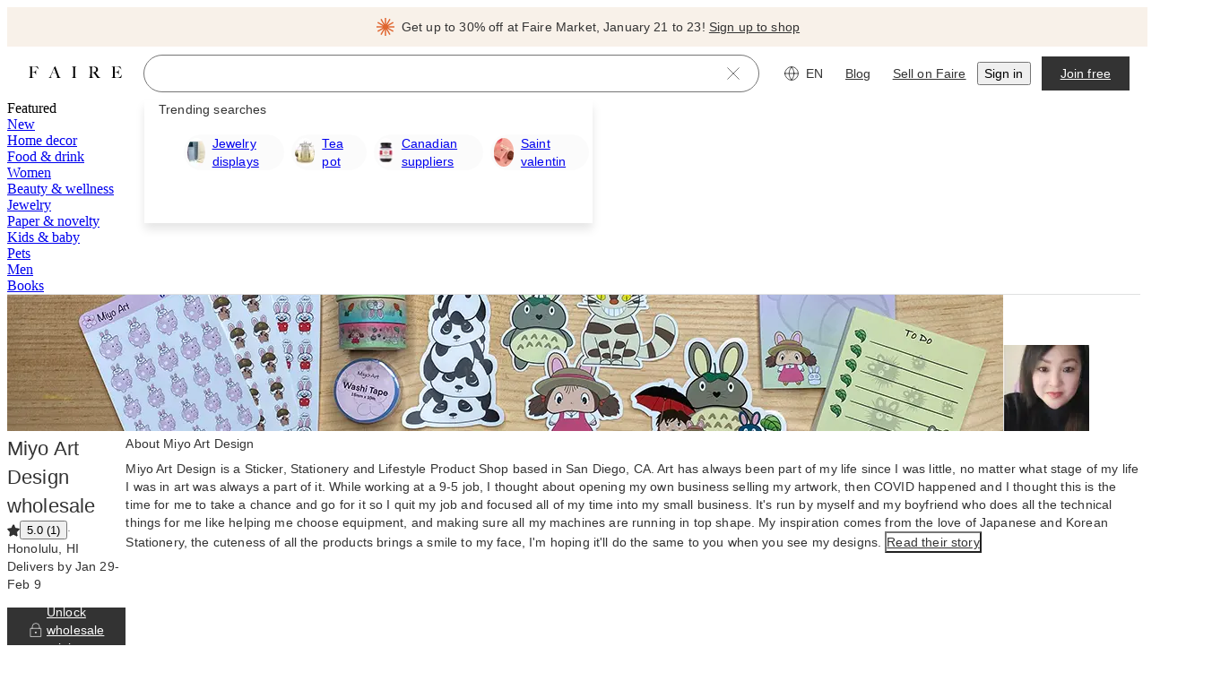

--- FILE ---
content_type: text/css
request_url: https://cdn.faire.com/visitor/_next/static/css/9be99339f1d6822c.css
body_size: 1355
content:
@keyframes jlgyte1{0%{transform:translateX(-100%)}to{transform:translateX(100%)}}.f_ls_container{position:relative}.f_ls_animated{position:absolute;background:linear-gradient(90deg,hsla(0,0%,92%,0),#eaeaea 67.71%,hsla(0,0%,92%,0));animation:jlgyte1 1.8s ease-in-out infinite;animation-timing-function:cubic-bezier(.7,-.4,.4,1.4)}.f_ls_static{position:relative;overflow:hidden;background-color:#f7f7f7}.f_ls_width_default{width:var(--f_ls_width_default)}.f_ls_height_default{height:var(--f_ls_height_default)}.f_ls_aspect_ratio_default{aspect-ratio:var(--f_ls_aspect_ratio_default)}.f_ls_border_radius_default{border-radius:var(--f_ls_border_radius_default)}@media screen and (min-width:768px){.f_ls_width_tablet{width:var(--f_ls_width_tablet)}.f_ls_height_tablet{height:var(--f_ls_height_tablet)}.f_ls_aspect_ratio_tablet{aspect-ratio:var(--f_ls_aspect_ratio_tablet)}.f_ls_border_radius_tablet{border-radius:var(--f_ls_border_radius_tablet)}}@media screen and (min-width:1024px){.f_ls_width_desktop{width:var(--f_ls_width_desktop)}.f_ls_height_desktop{height:var(--f_ls_height_desktop)}.f_ls_aspect_ratio_desktop{aspect-ratio:var(--f_ls_aspect_ratio_desktop)}.f_ls_border_radius_desktop{border-radius:var(--f_ls_border_radius_desktop)}}@media screen and (min-width:1440px){.f_ls_width_xlarge{width:var(--f_ls_width_xlarge)}.f_ls_height_xlarge{height:var(--f_ls_height_xlarge)}.f_ls_aspect_ratio_xlarge{aspect-ratio:var(--f_ls_aspect_ratio_xlarge)}.f_ls_border_radius_xlarge{border-radius:var(--f_ls_border_radius_xlarge)}}@media screen and (min-width:1920px){.f_ls_width_xxlarge{width:var(--f_ls_width_xxlarge)}.f_ls_height_xxlarge{height:var(--f_ls_height_xxlarge)}.f_ls_aspect_ratio_xxlarge{aspect-ratio:var(--f_ls_aspect_ratio_xxlarge)}.f_ls_border_radius_xxlarge{border-radius:var(--f_ls_border_radius_xxlarge)}}
/*# sourceMappingURL=ed579fff26b885be.css.map*/

--- FILE ---
content_type: application/javascript
request_url: https://cdn.faire.com/visitor/_next/static/chunks/app/(app)/visitor/%5Blocale%5D/(pagesWithModal)/(defaultHeader)/brand/%5BbrandToken%5D/page-5e17701a89c768a8.js
body_size: 45310
content:
(self.webpackChunk_N_E=self.webpackChunk_N_E||[]).push([[51716,81821,91595],{1136:(e,t,r)=>{"use strict";r.d(t,{Ay:()=>n});var i,a=r(857607);r(73049),(i||(i={})).build=e=>e;let n=function(e,t,r){let i,n=(i=r?.headers??new Headers,{route:"/api/brand/:brand_token",service:"backend",url:`/api/brand/${e}`,method:"GET",params:t,...r,headers:i});return(0,a.Em)(n)}},5536:(e,t,r)=>{"use strict";r.d(t,{k:()=>a});var i=r(831762);function a(e){return(0,i.useSetting)(e)}},24774:(e,t,r)=>{"use strict";r.d(t,{i:()=>s});var i=r(11241),a=r(882403),n=r(834023),o=r(705585);let s=(e,t,r,s)=>{let c,d,u=(0,i.c)(6);u[0]!==r||u[1]!==t||u[2]!==e||u[3]!==s?(c=()=>{let i=_(e),n=l(t),c=E(r),d=((0,o.UD)()?.getGlobalContext?.()??{}).faire??{};d.product_area=i,d.pod=n,d.pillar=c,(0,o.UD)()?.setGlobalContextProperty?.("faire",d),s&&((0,o.UD)()?.setGlobalContextProperty?.("templatedPath",s),(0,a.u)().templatedPath=s)},d=[e,t,r,s],u[0]=r,u[1]=t,u[2]=e,u[3]=s,u[4]=c,u[5]=d):(c=u[4],d=u[5]),(0,n.useEffect)(c,d)},_=e=>"PRODUCT_AREA_UNKNOWN"===e?void 0:e,l=e=>"FAIRE_POD_UNKNOWN"===e?void 0:e,E=e=>"FAIRE_PILLAR_UNKNOWN"===e?void 0:e},24943:(e,t,r)=>{"use strict";r.d(t,{Q:()=>n});var i=r(11241),a=r(959411);let n=e=>{let t,r=(0,i.c)(2);r[0]!==e?(t=t=>{let{width:r}=t;return e(r)},r[0]=e,r[1]=t):t=r[1];let n=t;return(0,a.C)(n)}},42877:(e,t,r)=>{"use strict";r.d(t,{J:()=>a});var i,a=((i={}).GENERIC="1",i.AUTO="auto",i.FACEBOOK="facebook",i.PRODUCT="product",i.BRAND="brand",i.FAIRE_DIRECT="direct",i.WIDGET="widget",i.WIDGET_V2="widgetv2",i.SHOPIFY_WIDGET="shopifywidget",i.FAIRE_DIRECT_REQUIRE_EMAIL="directrequireemail",i.TRADESHOW="tradeshow",i.RETAILER_SUBUSER="retailersubuser",i.RETAILER_LEAD_ADS="retailerleadads",i.FOI_BANNER="foibanner",i.PAID_ADS="paidads",i.SEM="sem",i.NAV_ACCOUNT="nav_account",i.NAV_CART="nav_cart",i.SEO_DISCOVER="seo_discover",i.R2R="r2r",i)},47979:(e,t,r)=>{"use strict";r.d(t,{a:()=>i.DEPRECATED_STOP_USING_THIS_Button});var i=r(723321);r(571178)},51716:(e,t,r)=>{"use strict";r.d(t,{D:()=>L,O:()=>v});var i,a,n,o=r(73796),s=r(117618),_=r(632936),l=r(273193),E=r(176364),c=r(857607);r(73049),(a||(a={})).build=e=>e;let d=function(e,t,r){let i,a=(i=r?.headers??new Headers,{route:"/api/v2/search/:brand_token/featured-products",service:"search",url:`/api/v2/search/${e}/featured-products`,method:"GET",trackClientSideLatency:!0,params:t,...r,headers:i});return(0,c.Em)(a)};var u=r(165337),R=r(665117);let A=function(e,t){let r,i=((r=t?.headers??new Headers).has("content-type")||r.set("content-type","application/json"),{route:"/api/v3/layout/logged-out/related-search-content",service:"layout",url:"/api/v3/layout/logged-out/related-search-content",method:"POST",data:e,...t,headers:r});return(0,c.Em)(i)};var S=r(378905),T=r(931757);let O=function(e,t){let r,i=((r=t?.headers??new Headers).has("content-type")||r.set("content-type","application/json"),{route:"/api/v3/search/products",service:"search",url:"/api/v3/search/products",method:"POST",trackClientSideLatency:!0,data:e,...t,headers:r});return(0,c.Em)(i)};var h=r(385482);((i=n||(n={})).IBrandWithProductTiles||(i.IBrandWithProductTiles={})).build=e=>({product_tiles:[],...e??{}}),i.build=e=>({product_tiles:[],brands_by_token:{},brand_tiles_related_to_search:[],related_search_terms:[],brand_related_product_tiles:[],fallback_product_tiles:[],retrieval_queries:[],suggested_c3_categories:[],irrelevant_product_tiles:[],related_search_terms_pills:[],...e??{}});var I=r(705911),p=r(437400),C=r(727887),m=r(663531),N=r(742696);let D=(e,t)=>O(e,{signal:t}),P=(e,t)=>{let r=h.S.build({query:e.query,filter_keys:e.filter_keys,pagination_data:I.f.build({page_number:(e.page_number??0)+1,page_size:e.page_size}),container_name:e.container_name,product_container_definition:void 0,referrer_type:e.referrer?.referrer_type??p.y.SearchRequestReferrerType.NONE}),i={query:e.query,filter_keys:e.filter_keys,pagination_data:I.f.build({page_number:(e.page_number??0)+1,page_size:e.page_size}),container_name:e.container_name};return Promise.all([(0,T.Ay)(r,{signal:t}),A(i,{signal:t})]).then(([e,t])=>n.build({product_tiles:e.product_tiles,brands_by_token:e.brands_by_token,pagination_data:e.pagination_data,request_id:e.request_id,should_show_vertical_imagery:e.should_show_vertical_imagery,related_search_terms_pills:t.related_search_terms_pills,related_search_terms:t.related_search_terms_pills.map(e=>e.name??""),more_in_c3:t.more_in_c3}))},g=(e,t)=>(0,S.Ay)(e,{signal:t}),f=(e,t,r)=>(e.return_retrieval_and_ranking_debug_info=(0,o.g3)(t,(0,s.s)()),(0,u.Ay)(e,r)),U=(e,t)=>(0,E.Ay)(e,t);class L{static{this.get=(0,N.hw)(L)}constructor(){this.fetchProductCatNav=(0,C.o)(f),this.fetchCategoryPageLayoutElements=(0,C.o)(l.Ay),this.searchProductsFromBrandCache=(0,C.k)(e=>e.brand_token?(0,R.Ay)(e):Promise.reject("Empty brand_token")),this.queryProductsMemoized=(0,C.o)(D),this.queryProductsFromLayoutMemoized=(0,C.o)(P),this.queryFiltersMemoized=(0,C.o)(g),this.brandSearchMemoized=(0,C.o)(U),this.getFeaturedLeanProductTilesMemoized=(0,C.o)(d),this.searchProductsFromBrand=e=>(this.searchProductsFromBrandCache.lookup.add(e),this.searchProductsFromBrandCache.cache(e)),this.queryProducts=(e,t)=>this.queryProductsMemoized(e,t),this.queryProductsFromLayout=(e,t)=>this.queryProductsFromLayoutMemoized(e,t),this.queryFilters=(e,t)=>this.queryFiltersMemoized(e,t),this.brandSearch=(e,t)=>this.brandSearchMemoized(e,t),this.getFeaturedLeanProductTiles=(e,t)=>this.getFeaturedLeanProductTilesMemoized(e,t),this.invalidateCache=(e,t)=>{void 0!==e&&(this.queryProductsMemoized.clear(),this.queryProductsFromLayoutMemoized.clear(),this.queryFiltersMemoized.clear(),this.brandSearchMemoized.clear(),this.getFeaturedLeanProductTilesMemoized.clear(),this.searchProductsFromBrandCache.lookup.forEach(t=>{t.brand_token===e&&this.searchProductsFromBrandCache.cache.delete(t)}),t&&(t.removeQueries({queryKey:[(0,_.Ae)(e)]}),t.removeQueries({queryKey:[(0,R.Ae)(),{brand_token:e}]}),t.removeQueries({queryKey:["/api/v2/search/products/from-brand/filters",{brand_token:e}]})))},this.invalidateCacheAfterPlacingAndCancelingOrders=()=>{this.brandSearchMemoized.clear(),this.queryProductsMemoized.clear(),this.queryFiltersMemoized.clear()},this.invalidateCacheAfterInsiderEnrollment=()=>{this.brandSearchMemoized.clear()}}}let v=(0,m.L)(L)},53967:(e,t,r)=>{"use strict";r.d(t,{v:()=>n});var i=r(30541),a=r(26853);function n(e,t,r,o=""){return(0,a.x)({eventKey:"signup-open_modal-click",realTimeTracking:!0,priority:i.T.Priority.EXTRA_LOW,actionCategory:i.T.ActionCategory.ACTION_CATEGORY_UNKNOWN,parameters:{SignUpType:e,PageURL2:t,SourceID3:r,Element4:o}})}},59101:(e,t,r)=>{"use strict";r.d(t,{zO:()=>a,V1:()=>C,$C:()=>m});var i,a,n=r(294799),o=r(543862),s=r(768271);r(834023);let _=(0,r(743335).w)((0,n.jsxs)(n.Fragment,{children:[(0,n.jsx)("path",{d:"M.857 12a11.143 11.143 0 1 0 22.286 0A11.143 11.143 0 0 0 .857 12ZM12 6v5.143",stroke:"currentColor",strokeLinecap:"round",strokeLinejoin:"round"}),(0,n.jsx)("path",{d:"M11.143 16.286a.857.857 0 1 0 1.713 0 .857.857 0 0 0-1.713 0Z",fill:"currentColor",stroke:"currentColor",strokeLinecap:"round",strokeLinejoin:"round"})]}),"Exclamation",{viewBox:"0 0 24 24",fill:"none",color:o.iJ.icon.primary,className:(0,s.nh)()});var l=r(916614),E=r(777633),c=r(589164),d=r(11241),u=r(46542),R=r(882489),A=r(278525),S=r(360343);let T=e=>{let t,r,i,a=(0,d.c)(7),{closeToast:o,variant:s}=e,{strictLocalize:_}=(0,u.y_)();return a[0]!==_?(t=_({id:"A7cklB",defaultMessage:"Close toast",description:{text:"Accessibility label for the toast close button"}}),a[0]=_,a[1]=t):t=a[1],a[2]===Symbol.for("react.memo_cache_sentinel")?(r=(0,n.jsx)(A.b,{}),a[2]=r):r=a[2],a[3]!==o||a[4]!==t||a[5]!==s?(i=(0,n.jsx)(O,{"aria-label":t,onClick:o,shape:"square",size:"small",variant:s,children:r}),a[3]=o,a[4]=t,a[5]=s,a[6]=i):i=a[6],i},O=(0,S.Ay)(R.v).withConfig({componentId:"sc-7e62de95-0"})(["flex-shrink:0;margin-block-start:-16px;margin-inline:4px -16px;align-self:start;"]),h={short:2e3,medium:4e3,long:6e3};function I(e){let{onClose:t,onOpen:r,timeout:i,...a}=e??{},o="string"==typeof i?h[i]:!!i&&!(i<=0)&&i,l=!o,c=e?.variant==="destructive",d=(0,n.jsx)(T,{closeToast:t,variant:c?"tertiary":"primary"}),u=c?(0,n.jsx)(_,{height:"24px",width:"24px"}):e?.icon;return{...a,autoClose:o,icon:u||!1,closeOnClick:!1,pauseOnHover:!1,isLoading:!1,closeButton:!!l&&d,draggable:l,className:(0,E.$)({"Toastify__toast--dismissible":l},(0,s.P4)()),onOpen:r,onClose:t,type:c?"error":"default",theme:c?"colored":"light"}}function p(e){return"string"==typeof e?()=>(0,n.jsx)(l.o5,{color:o.iJ.text.primaryInverse,className:"w-full",children:e}):e}function C(e,t){return(0,c.oR)(p(e),I(t))}function m(e){c.oR.dismiss(e)}(i=a||(a={})).create=C,i.update=function(e,t){let{render:r,...i}=t??{};c.oR.update(e,{...I(i),render:void 0!==r?p(r):void 0})},i.dismiss=m,i.isActive=function(e){return c.oR.isActive(e)}},73796:(e,t,r)=>{"use strict";var i;r.d(t,{g3:()=>a}),(i||(i={})).build=e=>({filter_keys:[],...e??{}}),r(411508),r(437400),r(230756);let a=(e,t)=>!!(e?.is_employee||e?.impersonating)&&t},74198:(e,t,r)=>{"use strict";r.d(t,{m:()=>u});var i,a=r(11241),n=r(268511),o=r(857607),s=r(73049);(i||(i={})).build=e=>e;let _=function(e,t,r){let i,a=(i=r?.headers??new Headers,{route:"/api/page-data/faire-direct-info/:brandAlias",service:"backend",url:`/api/page-data/faire-direct-info/${e}`,method:"GET",params:t,...r,headers:i});return(0,o.Em)(a)};var l=r(427507),E=r(658146),c=r(627780),d=r(834023);let u=()=>{let e,t,r,i,o,u,R,A,S=(0,a.c)(22);if(S[0]===Symbol.for("react.memo_cache_sentinel")){let{pathname:i,search:a}=(0,c.g)()??{pathname:"",search:""},o=s.parse(a);e=(0,n.EY)(i,o)??"",t=(0,n.XG)(i),r=(0,n.K9)(o),S[0]=e,S[1]=t,S[2]=r}else e=S[0],t=S[1],r=S[2];let T=r;S[3]===Symbol.for("react.memo_cache_sentinel")?(i={salesRepCode:t},o={staleTime:1/0,enabled:!!e,refetchOnMount:!1},S[3]=i,S[4]=o):(i=S[3],o=S[4]);let{data:O,isPending:h,dataUpdatedAt:I}=function(e,t,r,i){let n,o,s,E=(0,a.c)(12);if(E[0]!==e||void 0!==E[1]||E[2]!==t?(n=function(e,t,r){let{headers:i,...a}=r??{};return[`/api/page-data/faire-direct-info/${e}`,t,a,i?[...i]:[]]}(e,t,void 0),E[0]=e,E[1]=void 0,E[2]=t,E[3]=n):n=E[3],E[4]!==e||void 0!==E[5]||E[6]!==t){var c;c=void 0,o=({signal:r})=>_(e,t,{...c,signal:r}),E[4]=e,E[5]=void 0,E[6]=t,E[7]=o}else o=E[7];return E[8]!==n||E[9]!==o||E[10]!==r?(s={queryKey:n,queryFn:o,...r},E[8]=n,E[9]=o,E[10]=r,E[11]=s):s=E[11],(0,l.useQuery)(s)}(e,i,o),p=(0,d.useRef)(I);S[5]!==O?.faire_direct_brand_alias||S[6]!==O?.faire_direct_brand_name||S[7]!==O?.faire_direct_brand_token||S[8]!==I||S[9]!==h?(u=()=>{!h&&e&&p.current!==I&&(O?.faire_direct_brand_alias&&O?.faire_direct_brand_token&&O?.faire_direct_brand_name||(0,E.G)("/api/page-data/faire-direct-info/brandAlias",(0,c.g)()?.href??""))},S[5]=O?.faire_direct_brand_alias,S[6]=O?.faire_direct_brand_name,S[7]=O?.faire_direct_brand_token,S[8]=I,S[9]=h,S[10]=u):u=S[10];let C=O?.faire_direct_brand_alias,m=O?.faire_direct_brand_token,N=O?.external_sales_rep_name;S[11]!==h||S[12]!==C||S[13]!==m||S[14]!==N?(R=[C,m,N,h,e],S[11]=h,S[12]=C,S[13]=m,S[14]=N,S[15]=R):R=S[15],(0,d.useEffect)(u,R);let D=O?.faire_direct_brand_alias,P=O?.faire_direct_brand_token,g=O?.external_sales_rep_name,f=O?.faire_direct_brand_name;return S[16]!==h||S[17]!==g||S[18]!==f||S[19]!==D||S[20]!==P?(A={faireDirectBrandAlias:D,faireDirectBrandToken:P,salesRepName:g,faireDirectWidgetToken:T,faireDirectBrandName:f,isPendingFaireDirectInfoQuery:h},S[16]=h,S[17]=g,S[18]=f,S[19]=D,S[20]=P,S[21]=A):A=S[21],A}},82693:(e,t,r)=>{"use strict";r.d(t,{G:()=>s});var i,a=r(618796),n=r(498240),o=((i=o||{}).RETAILER="retailer",i.VISITOR="visitor",i.BRAND_PREVIEW="brand_preview",i);let s=()=>{let e=(0,n.lU)(),t=(0,a.Rr)();return e?"retailer":t?"brand_preview":"visitor"}},83642:(e,t,r)=>{"use strict";r.d(t,{Close:()=>o});var i=r(294799),a=r(232559),n=r(377258);r(834023);let o=(0,a.w)((0,i.jsx)("path",{d:"M21.429 2.571 2.572 21.43M2.572 2.571 21.429 21.43",stroke:"currentColor",strokeLinecap:"round",strokeLinejoin:"round"}),"Close",e=>({viewBox:"0 0 24 24",titleAccess:e({id:"CO1Zce",defaultMessage:"Close",description:{text:"Message for screenreaders when only the icon is displayed"}}),fill:"none",className:(0,n.Ws)()}))},105096:(e,t,r)=>{"use strict";r.d(t,{a:()=>o});var i=r(11241),a=r(831762),n=r(834023);function o(e,t){let r,o,s=(0,i.c)(4),_=(0,a.useAssignSetting)(e);s[0]!==_||s[1]!==t?(r=()=>{t&&_()},o=[_,t],s[0]=_,s[1]=t,s[2]=r,s[3]=o):(r=s[2],o=s[3]),(0,n.useEffect)(r,o)}},105611:(e,t,r)=>{"use strict";r.d(t,{L:()=>n});var i=r(676024),a=r(992049);let n=()=>(0,a.Q)()||((0,i.F)("isRobot",!1)??!1)},116532:(e,t,r)=>{"use strict";r.d(t,{FD:()=>a,Uq:()=>n});var i=r(676024);let{getSettingValueWithoutAssignment:a,getSettingValueAndAssign:n,assignSetting:o}=(0,r(882674).rL)(()=>(0,i.F)("settingsValues",{}))},116899:(e,t,r)=>{"use strict";r.d(t,{R:()=>a});var i,a=((i={}).CUSTOM="CUSTOM",i.SIZE="SIZE",i.COLOR="COLOR",i.LANGUAGE="LANGUAGE",i)},117618:(e,t,r)=>{"use strict";r.d(t,{s:()=>a});var i=r(863865);let a=()=>(0,i.getSettingValueWithoutAssignment)("SHOULD_DISPLAY_RETRIEVAL_AND_RANKING_DEBUG_INFO",!1)},121826:(e,t,r)=>{"use strict";r.d(t,{Search:()=>o});var i=r(294799),a=r(813413),n=r(377258);r(834023);let o=(0,r(232559).w)((0,i.jsx)("path",{d:"M.857 10.144a9.287 9.287 0 1 0 18.573 0 9.287 9.287 0 0 0-18.573 0ZM23.143 23.143l-6.434-6.434",stroke:"currentColor",strokeLinecap:"round",strokeLinejoin:"round"}),"Search",e=>({viewBox:"0 0 24 24",titleAccess:e({id:"BonYS7",defaultMessage:"Search",description:{text:"Message for screenreaders when only the icon is displayed"}}),fill:"none",color:a.iJ.icon.primary,className:(0,n.Ws)()}))},121862:(e,t,r)=>{"use strict";r.d(t,{x:()=>_});var i=r(294799),a=r(11241),n=r(955254),o=r(665619),s=r(594914);r(834023);let _=e=>{let t,r,_,l,E,c,d,u,R,A=(0,a.c)(10),{className:S}=e;return A[0]===Symbol.for("react.memo_cache_sentinel")?(t=(0,i.jsx)(n.DEPRECATED_STOP_USING_THIS_LoadingSkeleton,{width:"100%",height:"",aspectRatio:"1"}),A[0]=t):t=A[0],A[1]===Symbol.for("react.memo_cache_sentinel")?(r=(0,i.jsx)(s.hK,{height:4}),_=(0,i.jsx)(n.DEPRECATED_STOP_USING_THIS_LoadingSkeleton,{width:"100%",height:"16px"}),l=(0,i.jsx)(s.hK,{height:4}),E=(0,i.jsx)(n.DEPRECATED_STOP_USING_THIS_LoadingSkeleton,{width:"75%",height:"16px"}),c=(0,i.jsx)(s.hK,{height:"1x"}),d=(0,i.jsx)(s.hK,{height:4}),A[1]=r,A[2]=_,A[3]=l,A[4]=E,A[5]=c,A[6]=d):(r=A[1],_=A[2],l=A[3],E=A[4],c=A[5],d=A[6]),A[7]===Symbol.for("react.memo_cache_sentinel")?(u=(0,i.jsxs)(o.VP,{className:"flex-1 py-4",children:[r,_,l,E,c,d,(0,i.jsx)(s.hK,{height:{mobileAndAbove:"8x",tabletAndAbove:"5x"}})]}),A[7]=u):u=A[7],A[8]!==S?(R=(0,i.jsxs)(o.VP,{className:S,"data-test-id":"product-tile-placeholder",children:[t,u]}),A[8]=S,A[9]=R):R=A[9],R}},123646:(e,t,r)=>{"use strict";var i,a,n;r.d(t,{E:()=>i}),(n=(a=i||(i={})).Type||(a.Type={})).BRAND="BRAND",n.PRODUCT="PRODUCT",n.FLASH_SALE="FLASH_SALE",n.CATEGORY="CATEGORY",n.LAYOUT_ELEMENT="LAYOUT_ELEMENT",n.SEARCH_QUERY="SEARCH_QUERY",(a.IProductMetadata||(a.IProductMetadata={})).build=e=>({promoted_by:[],...e??{}}),a.build=e=>({...e??{}})},124246:(e,t,r)=>{"use strict";r.d(t,{Ae:()=>E,wE:()=>s,xk:()=>_}),r(434059);var i,a,n=r(686737),o=r(73049);(i=a||(a={})).build=e=>e,i.parse=function(e=""){return{..."string"==typeof e?o.parse(e):e??{}}};let s="/category/:c1CategoryUrlId/subcategory/:c2CategoryUrlId/:c3CategoryUrlId/:c4CategoryUrlId",_={path:s,templatedPath:"/category/{c1CategoryUrlId}/subcategory/{c2CategoryUrlId}/{c3CategoryUrlId}/{c4CategoryUrlId}",productArea:"CATEGORY_RESULTS",pod:"FAIRE_POD_INSPIRE",pillar:"FAIRE_PILLAR_DISCOVERY"},l=(0,n.wE)(s,{encode:encodeURIComponent});function E(e,t,r,i,a){let n=l({c1CategoryUrlId:e,c2CategoryUrlId:t,c3CategoryUrlId:r,c4CategoryUrlId:i}),s=a?o.stringify(a):"";return`${n}${s?`?${s}`:""}`}},142730:(e,t,r)=>{"use strict";r.d(t,{$:()=>a});var i,a=((i={}).DISCOVER="discover",i.BRAND="brand",i.PRODUCT="product",i.CATEGORY="category",i.HOMEPAGE="homepage",i.CART="cart",i.DIRECT="direct",i)},158132:(e,t,r)=>{"use strict";r.d(t,{Y:()=>o});var i=r(356652),a=r(809575),n=r(383657);let o=e=>(0,i.B6)((0,a.aA)(e),n.wE)},159510:(e,t,r)=>{"use strict";r.d(t,{Pq:()=>C,e2:()=>h,eH:()=>p,vd:()=>I});var i=r(866811),a=r(104870),n=r(984367),o=r(515430),s=r(904592),_=r(761095),l=r(446729),E=r(212654),c=r(809575),d=r(900654),u=r.n(d),R=r(73049),A=r(356652);let S=[a.wE,n.wE],T=e=>[...S,E.wE,...e?[i.wE.replace(":brandToken([^/]*)",e)]:[],_.wE,s.wE,l.wE,o.wE],O=e=>{let{url:t}=R.parseUrl(e);return(0,c.aA)(t)},h=(e,t)=>{let r=O(e);return!!(0,A.B6)(r,{path:E.wE,exact:!1})||u()(T(t),e=>(0,A.B6)(r,{path:e,exact:!0}))},I=e=>{let t=O(e);return u()(S,e=>(0,A.B6)(t,{path:e,exact:!0}))},p=(e,t)=>{let r=O(e),i=[...S,E.wE],a=T(t).filter(e=>!i.includes(e));return u()(a,e=>(0,A.B6)(r,{path:e,exact:!0}))},C=e=>{let t=O(e);return!!(0,A.B6)(t,{path:_.wE,exact:!0})}},161247:(e,t,r)=>{"use strict";r.d(t,{j:()=>E});var i,a,n,o=((i={}).APP_PLATFORM_UNKNOWN="APP_PLATFORM_UNKNOWN",i.ANDROID="ANDROID",i.IOS="IOS",i.IPADOS="IPADOS",i.WEB="WEB",i.WEB_MOBILE="WEB_MOBILE",i);(a||(a={})).build=e=>({...e??{}}),(n||(n={})).build=e=>({...e??{}});var s=r(351967),_=r(998746),l=r(676024);let E=(e,t,r,i)=>{let{request:E,currentEventTime:c}=(0,_.A)(e),d=n.build(E),u=a.build();Object.assign(u,t),d.event_model=u,d.app_platform=o.WEB,d.surface=r,i&&(d.surface_variant=i),s.X.get().enqueueEvent(E,d);let R={...e,eventId:E.event_id};return(0,l.F)("faire.events.interceptors")?.forEach(e=>e(R)),{sourceEventHash:E.source_event_hash,sourceEventKey:e.eventKey,sourceEventStart:c}}},161827:(e,t,r)=>{"use strict";var i;r.d(t,{v:()=>i}),(i||(i={})).build=e=>({...e??{}})},163111:(e,t,r)=>{"use strict";r.d(t,{l:()=>o});var i=r(882403),a=r(742696),n=r(977413);class o{static{this.get=(0,a.hw)(o)}get timeOfLastRouteChange(){return this._timeOfLastRouteChange}get isInitialLoad(){return 0===this._timeOfLastRouteChange}get timeOfLastRouteChangeV2(){return this._lastRouteChangeInfo.timeStamp}constructor(){this._timeOfLastRouteChange=0,this._lastRouteChangeInfo={timeStamp:0,pathname:"",search:""},this.initialize=e=>{e.listen(e=>{let t=(0,i.u)().performance.now();this._timeOfLastRouteChange=Math.round(t),this.updateTimeOfLastRouteChange(e,t,"react-router")})},this.updateTimeOfLastRouteChange=(e,t,r)=>{var i,a;let o=(0,n.F)(t);null!=o&&(i=e,a=this._lastRouteChangeInfo,i.pathname!==a.pathname||i.search!==a.search)&&(this._lastRouteChangeInfo={timeStamp:o,pathname:e.pathname,search:e.search})}}}},165337:(e,t,r)=>{"use strict";r.d(t,{Ay:()=>a});var i=r(857607);let a=function(e,t){let r,a=((r=t?.headers??new Headers).has("content-type")||r.set("content-type","application/json"),{route:"/api/v2/search/products/cat-nav",service:"search",url:"/api/v2/search/products/cat-nav",method:"POST",data:e,...t,headers:r});return(0,i.Em)(a)}},166522:(e,t,r)=>{"use strict";r.d(t,{h:()=>i}),r(294799),r(11241);let i=(0,r(834023).createContext)({})},166601:()=>{},169201:(e,t,r)=>{"use strict";r.d(t,{vf:()=>T,o0:()=>h});var i=r(294799),a=r(11241),n=r(46542),o=r(917614),s=r(518498),_=r(768271),l=r(344049),E=r(155582);r(834023);var c=r(360343),d=r(724771),u=r(543862);let R={primary:{active:()=>({"background-color":u.rc.surface.active,color:u.iJ.icon.primaryInverse}),base:()=>({"background-color":u.iJ.surface.primaryInverse,color:u.iJ.icon.primaryInverse}),disabled:()=>({"background-color":u.rc.surface.disabled,color:u.rc.icon.disabled}),focus:()=>({"background-color":u.rc.surface.hover,color:u.iJ.icon.primaryInverse}),hover:()=>({"background-color":u.rc.surface.hover,color:u.iJ.icon.primaryInverse}),loading:()=>({"background-color":u.iJ.surface.primaryInverse,color:u.iJ.icon.primaryInverse})},secondary:{active:()=>({"background-color":u.iJ.surface.primary,border:`1px solid ${u.rc.border.active}`,color:u.rc.icon.active}),base:()=>({"background-color":u.iJ.surface.primary,border:`1px solid ${u.iJ.border.muted}`,color:u.iJ.icon.primary}),disabled:()=>({"background-color":u.iJ.surface.tertiary,border:`1px solid ${u.rc.border.disabled}`,color:u.rc.icon.disabled}),focus:()=>({"background-color":u.iJ.surface.primary,border:`1px solid ${u.rc.border.hover}`,color:u.rc.icon.hover}),hover:()=>({"background-color":u.iJ.surface.primary,border:`1px solid ${u.rc.border.hover}`,color:u.rc.icon.hover}),loading:()=>({"background-color":u.iJ.surface.primary,border:`1px solid ${u.rc.border.default}`,color:u.iJ.icon.primary})},tertiary:{active:()=>({"background-color":u.iJ.surface.tertiary,color:u.rc.icon.active}),base:()=>({"background-color":"transparent",color:u.iJ.icon.primary}),disabled:()=>({"background-color":"transparent",color:u.rc.border.disabled}),focus:()=>({"background-color":u.iJ.surface.tertiary,color:u.rc.icon.hover}),hover:()=>({"background-color":u.iJ.surface.tertiary,color:u.rc.icon.hover}),loading:()=>({"background-color":"transparent",color:u.iJ.icon.primary})}},A=e=>`${"small"===e||"S"===e?40:48}px`,S=e=>`${"circle"===e?"50%":"var(--radius-fs-component-default)"}`,T=e=>{let t,r,s,c,d=(0,a.c)(28),{children:u,...R}=e,{strictLocalize:A}=(0,n.y_)(),{"aria-label":S,buttonRef:T,"data-test-id":p,disabled:C,loading:m,onClick:N,shape:D,size:P,variant:g,linkTo:f,className:U,target:L,...v}=R,b=void 0!==m&&m,y=void 0===D?"circle":D,G=void 0===P?"medium":P,M=void 0===g?"primary":g,{isDisabled:x,handleClick:H,shouldShowSpinner:B}=(0,E.H)(void 0!==C&&C,b,N),{potentiallyRelativeLink:w}=(0,l.y)(f,void 0),{as:k,linkProps:F}=(0,o.h)({...R,linkTo:void 0===w?f:w});d[0]!==A?(t=A({id:"LJ8sQp",defaultMessage:"Loading",description:{text:"Message for screen readers when buttons just show a loading spinner with no text"}}),d[0]=A,d[1]=t):t=d[1];let Y=t,W=B?Y:S,K=(0,_.P4)(U);return d[2]!==u||d[3]!==B||d[4]!==M?(r=B?(0,i.jsx)(I,{variant:M}):u,d[2]=u,d[3]=B,d[4]=M,d[5]=r):r=d[5],d[6]!==x||d[7]!==y||d[8]!==G||d[9]!==r||d[10]!==M?(s=(0,i.jsx)(h,{"aria-hidden":!0,disabled:x,$shape:y,$size:G,$variant:M,children:r}),d[6]=x,d[7]=y,d[8]=G,d[9]=r,d[10]=M,d[11]=s):s=d[11],d[12]!==O||d[13]!==k||d[14]!==T||d[15]!==p||d[16]!==H||d[17]!==x||d[18]!==F||d[19]!==b||d[20]!==v||d[21]!==y||d[22]!==K||d[23]!==s||d[24]!==W||d[25]!==L||d[26]!==M?(c=(0,i.jsx)(O,{"aria-disabled":x,"aria-label":W,"aria-live":"polite",className:K,disabled:x,"data-test-id":p,$loading:b,as:k,onClick:H,ref:T,$shape:y,$variant:M,...v,...F,target:L,children:s}),d[12]=O,d[13]=k,d[14]=T,d[15]=p,d[16]=H,d[17]=x,d[18]=F,d[19]=b,d[20]=v,d[21]=y,d[22]=K,d[23]=s,d[24]=W,d[25]=L,d[26]=M,d[27]=c):c=d[27],c};T.displayName="IconButton";let O=c.Ay.button.withConfig({componentId:"sc-a3452820-0"})(["",""],e=>{let{$loading:t=!1,$shape:r="circle",$variant:i="primary"}=e,a=R[i];return(0,c.AH)(["align-items:center;block-size:","px;border-radius:",";cursor:pointer;display:flex;inline-size:","px;justify-content:center;&:disabled{cursor:not-allowed;}&:focus-visible{outline:5px auto -webkit-focus-ring-color;outline-offset:2px;","{","}}&:hover{","{","}}&:active{","{","}}&:disabled,&[disabled]{","{"," cursor:not-allowed;}}"],48,S(r),48,h,(0,d.Q8)(a,"focus",e),h,(0,d.Q8)(a,"hover",e),h,(0,d.Q8)(a,"active",e),h,t?(0,d.Q8)(a,"loading",e):(0,d.Q8)(a,"disabled",e))}),h=c.Ay.div.withConfig({componentId:"sc-a3452820-1"})(["",""],e=>{let{$shape:t="circle",$size:r="medium",$variant:i="primary"}=e,a=R[i];return(0,c.AH)(["align-items:center;block-size:",";border-radius:",";box-sizing:border-box;display:flex;fill:currentColor;inline-size:",";justify-content:center;transition:background-color 0.2s ease,border 0.2s ease;"," svg{block-size:16px;color:inherit;inline-size:16px;}"],A(r),S(t),A(r),(0,d.Q8)(a,"base",e))}),I=(0,c.Ay)(s.P).attrs(e=>{let{variant:t="primary"}=e,r=R[t].loading,{color:i}="function"==typeof r?r({$variant:t}):r;return{color:i}}).withConfig({componentId:"sc-a3452820-2"})([""])},172155:(e,t,r)=>{"use strict";r.d(t,{Y:()=>o});var i=r(356652),a=r(809575),n=r(104870);let o=e=>(0,i.B6)((0,a.aA)(e),n.wE)},173314:(e,t,r)=>{"use strict";r.d(t,{o:()=>_});var i=r(259063),a=r(742696),n=r(946712),o=r.n(n);class s{static{this.get=(0,a.hw)(s)}constructor(){(0,i.t)()?this.appEvents={on:()=>{},off:()=>{},emit:()=>{},removeListener:()=>{},removeAllListeners:()=>{}}:this.appEvents=new(o())}}class _{static{this.appEventNames=new Set}constructor(e){if(this.eventName=e,this.subscribe=e=>{s.get().appEvents.on(this.eventName,e)},this.unsubscribe=e=>{s.get().appEvents.off(this.eventName,e),s.get().appEvents.removeListener(this.eventName,e)},this.publish=e=>{s.get().appEvents.emit(this.eventName,e)},this.unsubscribeAll=()=>{s.get().appEvents.removeAllListeners()},_.appEventNames.has(e))throw Error(`The ${e} event already exists`);_.appEventNames.add(e)}}},176364:(e,t,r)=>{"use strict";r.d(t,{Ay:()=>n,hV:()=>i});var i,a=r(857607);r(73049),(i||(i={})).build=e=>e;let n=function(e,t){let r,i=(r=t?.headers??new Headers,{route:"/api/v2/search/brands",service:"search",url:"/api/v2/search/brands",method:"GET",trackClientSideLatency:!0,params:e,...t,headers:r});return(0,a.Em)(i)}},182160:(e,t,r)=>{"use strict";var i,a,n,o;r.d(t,{i:()=>i}),((n=(a=i||(i={})).IPromotionalEvent||(a.IPromotionalEvent={})).IStyle||(n.IStyle={})).build=e=>({...e??{}}),(n.IMobileImages||(n.IMobileImages={})).build=e=>({...e??{}}),(o=n.PromotionalEventGroup||(n.PromotionalEventGroup={})).PROMOTIONAL_EVENT_GROUP_UNKNOWN="PROMOTIONAL_EVENT_GROUP_UNKNOWN",o.MARKET="MARKET",o.FASHION_WEEK="FASHION_WEEK",(n.IImages||(n.IImages={})).build=e=>({...e??{}}),n.build=e=>({...e??{}}),a.build=e=>({...e??{}})},182181:(e,t,r)=>{"use strict";r.d(t,{aU:()=>f,YK:()=>P,Mr:()=>g}),(i||(i={})).build=e=>({...e??{}});var i,a=r(462356),n=r(189656),o=r(430379),s=r(577405),_=r(115273),l=r(487934),E=r(709622),c=r(595121),d=r(452306),u=r(742696),R=r(562732),A=r(349525),S=r(504406),T=r(33452),O=r(819395),h=r(576550),I=r(479006),p=r(155037),C=r(774889);class m{static{this.get=(0,u.hw)(m)}constructor(){this.init=()=>{let e=s.h.get().locale,t=e.split("-")[0]??"";this._dateLocale=D[e]||D[t]||D.en},this.init()}get dateLocale(){return this._dateLocale}}let N={...S.c,code:d.i[a.T.GIBBERISH]},D={"en-US":S.c,en:S.c,"fr-FR":O.fr,fr:O.fr,"de-DE":A.de,de:A.de,"it-IT":h.it,it:h.it,"es-ES":T.es,es:T.es,"sv-SE":C.sv,sv:C.sv,"pt-PT":p.pt,pt:p.pt,"da-DK":R.da,da:R.da,"nl-NL":I.nl,nl:I.nl,xa:N},P=()=>{let e=m.get().dateLocale;return Object.keys(e).includes("default")?e.default:(_.wc.local.getItem(n.q)&&console.log("dateLocale",e),e)},g=e=>s.h.get().localeKey?.language===a.T.GIBBERISH?(0,o.m$)(e):e,f=e=>{if("number"==typeof e)return e;if(U(e)){let t=new Date;return new Date(e.year??(0,c.C)(t),e.month?e.month-1:(0,E.t)(t),e.day??(0,l.P)(t))}return L(e)?(e.seconds??0)*1e3+Math.floor((e.nanos??0)/1e6):e},U=e=>!!e&&("year"in e||"month"in e||"day"in e),L=e=>!!e&&("nanos"in e||"seconds"in e);new Date().getTimezoneOffset()},186633:(e,t,r)=>{"use strict";r.d(t,{v:()=>a});var i=r(501312);let a=e=>{let t;if(!e)return;let r=e.find(e=>e.startsWith(i.U));return r&&(t=JSON.parse(r.replace(i.U,""))),t}},189656:(e,t,r)=>{"use strict";r.d(t,{q:()=>i});let i="IF_DEBUG"},208311:(e,t,r)=>{"use strict";r.d(t,{G:()=>i});let i="[data-uri]"},216166:(e,t,r)=>{"use strict";r.d(t,{J:()=>n});var i=r(11241),a=r(834023);function n(e){let t,r,n=(0,i.c)(3),o=(0,a.useRef)(null);return n[0]!==e?(t=()=>{o.current=e},n[0]=e,n[1]=t):t=n[1],(0,a.useLayoutEffect)(t),n[2]===Symbol.for("react.memo_cache_sentinel")?(r=(...e)=>{let t=o.current;if(!t)throw Error("Effect event was called during render");return t(...e)},n[2]=r):r=n[2],r}},220586:(e,t,r)=>{"use strict";r.d(t,{rK:()=>E,IT:()=>l});var i=r(11241),a=r(857607);let n=function(e,t){let r,i=(r=t?.headers??new Headers,{route:"/api/membership/:retailer_token",service:"backend",url:`/api/membership/${e}`,method:"GET",...t,headers:r});return(0,a.Em)(i)};var o=r(427507),s=r(128780);function _(e,t){let{headers:r,...i}=t??{};return[`/api/membership/${e}`,i,r?[...r]:[]]}function l(e,t,r){let a,s,l,E=(0,i.c)(10);if(E[0]!==r||E[1]!==e?(a=_(e,r),E[0]=r,E[1]=e,E[2]=a):a=E[2],E[3]!==r||E[4]!==e)s=({signal:t})=>n(e,{...r,signal:t}),E[3]=r,E[4]=e,E[5]=s;else s=E[5];return E[6]!==a||E[7]!==s||E[8]!==t?(l={queryKey:a,queryFn:s,...t},E[6]=a,E[7]=s,E[8]=t,E[9]=l):l=E[9],(0,o.useQuery)(l)}function E(){let e,t=(0,i.c)(2),r=(0,s.useQueryClient)();return t[0]!==r?(e=(e,t,i,a)=>r.invalidateQueries({queryKey:_(e,t),...i},a),t[0]=r,t[1]=e):e=t[1],e}},221467:(e,t,r)=>{"use strict";r.d(t,{s:()=>s});var i=r(834023),a=r(356652),n=r(203328);function o(){return(0,a.zy)().search}let s=e=>{let{useSearchParams:t=o}=(0,i.useContext)(n.w),r=t();return(0,i.useMemo)(()=>e(r),[r,e])}},223326:(e,t,r)=>{"use strict";r.d(t,{S:()=>d});var i=r(11241),a=r(182160),n=r(686183),o=r(119786),s=r(399718),_=r(146740),l=r(676024),E=r(903377);let c=a.i.IPromotionalEvent.PromotionalEventGroup,d=()=>{let e,t,r=(0,i.c)(7);r[0]===Symbol.for("react.memo_cache_sentinel")?(e=(0,l.F)("nextOrActivePromotionalEvent"),r[0]=e):e=r[0];let a=e;r[1]===Symbol.for("react.memo_cache_sentinel")?(t=(0,l.F)("marketEventMatchedDiscountBps",500),r[1]=t):t=r[1];let s=t,d=a?.event?.event_group===c.MARKET,R=d?E.U.MARKET:E.U.FAIRE_FASHION_WEEK_DISCOUNT;a?.event?.event_group,c.MARKET;{let e,t,i;o.LA,r[2]===Symbol.for("react.memo_cache_sentinel")?(e=e=>a?.event?.event_type===e?a:void 0,r[2]=e):e=r[2];let l=e,{now:E}=(0,n._)();r[3]!==E?(t=e=>{if(!a||a?.event?.event_type!==e)return!0;let t=a.end_at;return void 0!==t&&(0,_.d)(E,t)},r[3]=E,r[4]=t):t=r[4];let c=t;return r[5]!==c?(i={nextOrActive:a,isMarketEvent:d,eventLineItemStyle:R,nextOrActiveEventTheme:o.LA,eventData:l,isEventExpired:c,unsnapFromPT:u,marketEventMatchedDiscountBps:s},r[5]=c,r[6]=i):i=r[6],i}},u=e=>(0,s.L_)(e,"America/Los_Angeles").valueOf()},230648:(e,t,r)=>{"use strict";r.d(t,{UT:()=>u,W4:()=>h,Z1:()=>R,a6:()=>A,o1:()=>T,zm:()=>S,zy:()=>O});var i,a,n=r(11241),o=r(42877),s=r(53967),_=r(627780),l=r(882403),E=r(468927),c=r(73049),d=r(356652),u=((i={}).CATNAV_SIGNUP_CTA="catnav_signup_cta",i.AUTO_SEM_BOTTOM_BANNER="auto-sem-bottom-banner",i.FAIRE_MARKET_SIGNUP_CTA="faire_market_signup_cta",i.BOTTOM_DRAWER="bottom_drawer",i.HOMEPAGE_STICKY_SIGNUP_BANNER="homepage_sticky_signup_banner",i);o.J.FAIRE_DIRECT,o.J.FAIRE_DIRECT_REQUIRE_EMAIL,o.J.WIDGET,o.J.WIDGET_V2,o.J.TRADESHOW,o.J.SHOPIFY_WIDGET;var R=((a={}).HEADER="HEADER",a.FOOTER="FOOTER",a.HERO="HERO",a.CATNAV="CATNAV",a.NUDGE="NUDGE",a.PRODUCT_GRID="PRODUCT_GRID",a.CAROUSEL="CAROUSEL",a.BELOW_FOLD="BELOW_FOLD",a.TOP_BANNER="TOP_BANNER",a.BOTTOM_BANNER="BOTTOM_BANNER",a.AUTO_POPUP="AUTO_POPUP",a.LIST="LIST",a.MODAL="MODAL",a);let A=(e,t,r,i,a={})=>{let n=(0,l.u)().location?.host?.includes("faire.tech");e.location.search.includes("signIn")||n||(r(),h(t,i.element,i.sourceId),e.replace({...e.location,search:c.stringify({...c.parse(e.location.search),signUp:t,...a})}))},S=()=>{let e,t=(0,n.c)(2),r=(0,d.W6)();return t[0]!==r?(e={popSignUp:(e,t,i,a)=>{void 0!==(0,l.u)()&&(0,l.u)().location?.host?.includes("faire.tech")||(t(),h(e,i.element,i.sourceId),r.replace({...r.location,search:c.stringify({...c.parse(r.location.search),signUp:e,...void 0===a?{}:a})}))}},t[0]=r,t[1]=e):e=t[1],e},T=()=>I;function O(e,t){return new E.w(t).delete("signIn").replace({signUp:e}).toString()}function h(e,t,r){let i=(0,_.Z)(),a=e===o.J.GENERIC?"generic":e;(0,s.v)(a,i.pathname+i.search,r??"",t)}function I(e,t,r){h(e,t,r)}},232559:(e,t,r)=>{"use strict";r.d(t,{w:()=>_});var i=r(294799),a=r(46542),n=r(144647),o=r(834023),s=r(856648);function _(e,t,r){return o.memo(({...t})=>{let{strictLocalize:o}=(0,a.y_)(),_="function"==typeof r?r?.(o):r,{className:l,titleAccess:E}=_??{},{className:c}=t??{};return(0,i.jsx)(s.SVGIcon,{titleAccess:E,..._,...t,className:(0,n.cn)(l,c),children:e})})}},235511:(e,t,r)=>{Promise.resolve().then(r.bind(r,142635)),Promise.resolve().then(r.bind(r,651921)),Promise.resolve().then(r.bind(r,92269)),Promise.resolve().then(r.bind(r,113621)),Promise.resolve().then(r.bind(r,955254)),Promise.resolve().then(r.bind(r,25719)),Promise.resolve().then(r.bind(r,353612)),Promise.resolve().then(r.bind(r,823831)),Promise.resolve().then(r.bind(r,900590)),Promise.resolve().then(r.bind(r,232316)),Promise.resolve().then(r.bind(r,683859)),Promise.resolve().then(r.bind(r,284523)),Promise.resolve().then(r.bind(r,543988))},236902:(e,t,r)=>{"use strict";r.d(t,{p:()=>_,r:()=>l});var i=r(294799),a=r(11241),n=r(65124),o=r(834023);let s=(0,o.createContext)({prefetch:()=>{},refresh:()=>{}}),_=e=>{let t,r=(0,a.c)(3),{children:o}=e,_=(0,n.r)();return r[0]!==o||r[1]!==_?(t=(0,i.jsx)(s.Provider,{value:_,children:o}),r[0]=o,r[1]=_,r[2]=t):t=r[2],t},l=()=>(0,o.useContext)(s)},243297:(e,t,r)=>{"use strict";r.d(t,{d:()=>s});var i=r(11241),a=r(857607);let n=function(e){let t,r=(t=e?.headers??new Headers,{route:"/api/faire-direct/faire-direct-brands-for-visitor",service:"backend",url:"/api/faire-direct/faire-direct-brands-for-visitor",method:"GET",...e,headers:t});return(0,a.Em)(r)};var o=r(427507);let s=()=>{let e,t,r=(0,i.c)(4);r[0]===Symbol.for("react.memo_cache_sentinel")?(e={staleTime:1/0,refetchOnMount:!1},r[0]=e):e=r[0];let{data:a,isPending:s}=function(e,t){let r,a,s,_=(0,i.c)(8);if(void 0!==_[0]?(r=function(e){let{headers:t,...r}=e??{};return["/api/faire-direct/faire-direct-brands-for-visitor",r,t?[...t]:[]]}(void 0),_[0]=void 0,_[1]=r):r=_[1],void 0!==_[2]){var l;l=void 0,a=({signal:e})=>n({...l,signal:e}),_[2]=void 0,_[3]=a}else a=_[3];return _[4]!==r||_[5]!==a||_[6]!==e?(s={queryKey:r,queryFn:a,...e},_[4]=r,_[5]=a,_[6]=e,_[7]=s):s=_[7],(0,o.useQuery)(s)}(e);a?.faire_direct_brands;let _=a?.faire_direct_brands;return r[1]!==_||r[2]!==s?(t={faireDirectBrandsForVisitor:_,isPending:s},r[1]=_,r[2]=s,r[3]=t):t=r[3],t}},250535:(e,t,r)=>{"use strict";r.r(t),r.d(t,{SignUpButton:()=>A});var i=r(294799),a=r(11241),n=r(230648),o=r(42877),s=r(30541),_=r(26853);function l(){return(0,_.x)({eventKey:"signup-open_brandpage_main_cta-click",realTimeTracking:!1,priority:s.T.Priority.EXTRA_LOW,actionCategory:s.T.ActionCategory.ACTION_CATEGORY_CLICK})}var E=r(468927),c=r(369263),d=r(47979);r(834023);var u=r(356652),R=r(360343);let A=e=>{let t,r,s,_,d,R,A,T,O,h=(0,a.c)(21);h[0]!==e?({brandToken:t,element:s,sourceId:R,children:r,isTertiary:_,...d}=e,h[0]=e,h[1]=t,h[2]=r,h[3]=s,h[4]=_,h[5]=d,h[6]=R):(t=h[1],r=h[2],s=h[3],_=h[4],d=h[5],R=h[6]);let I=(0,c.wR)(),p=(0,u.W6)();h[7]!==t||h[8]!==s||h[9]!==p||h[10]!==R?(A=e=>{e.preventDefault(),(0,n.a6)(p,o.J.BRAND,l,{element:s,sourceId:R},{brand:t})},h[7]=t,h[8]=s,h[9]=p,h[10]=R,h[11]=A):A=h[11];let C=A,m=_?"tertiary":"primary";return h[12]!==t||h[13]!==I?(T=I?(0,E.T)().replace({signUp:"brand",brand:t}).toString():void 0,h[12]=t,h[13]=I,h[14]=T):T=h[14],h[15]!==r||h[16]!==C||h[17]!==d||h[18]!==m||h[19]!==T?(O=(0,i.jsx)(S,{variant:m,onClick:C,"data-test-id":"brand-sign-up-button",linkTo:T,...d,children:r}),h[15]=r,h[16]=C,h[17]=d,h[18]=m,h[19]=T,h[20]=O):O=h[20],O},S=(0,R.Ay)(d.a).withConfig({componentId:"sc-eaa883ae-0"})(["width:fit-content;"])},262229:(e,t,r)=>{"use strict";r.d(t,{h:()=>s});var i=r(11241),a=r(741687),n=r(74198),o=r(559245);let s=()=>{let e,t=(0,i.c)(5),{faireDirectBrandToken:r,faireDirectBrandAlias:s}=(0,n.m)(),_=r??"",l=s??"",E=(0,o.r)(),c=(0,a.m)(_,E);return t[0]!==c||t[1]!==l||t[2]!==_||t[3]!==E?(e={faireDirectBrandToken:_,isFaireDirectActiveInLoggedOut:E,faireDirectBrand:c,faireDirectBrandAlias:l},t[0]=c,t[1]=l,t[2]=_,t[3]=E,t[4]=e):e=t[4],e}},268511:(e,t,r)=>{"use strict";r.d(t,{EY:()=>n,K9:()=>s,XG:()=>o});var i=r(172155),a=r(497690);function n(e,t){let r=(0,i.Y)(e),n=(0,a.Y)(e);return n?n.params.brandAlias:r?r.params.brandAlias:"string"==typeof t.fdb?t.fdb:void 0}function o(e){return(0,a.Y)(e)?.params?.salesRepCode}function s(e){if("string"==typeof e.widgetToken)return e.widgetToken}},273193:(e,t,r)=>{"use strict";r.d(t,{Ay:()=>n});var i,a=r(857607);r(73049),(i||(i={})).build=e=>e;let n=function(e,t,r){let i,n=((i=r?.headers??new Headers).has("content-type")||i.set("content-type","application/json"),{route:"/api/layout/category-page",service:"backend",url:"/api/layout/category-page",method:"POST",params:t,data:e,...r,headers:i});return(0,a.Em)(n)}},278525:(e,t,r)=>{"use strict";r.d(t,{b:()=>o});var i=r(294799),a=r(743335),n=r(768271);r(834023);let o=(0,a.w)((0,i.jsx)("path",{d:"M21.429 2.571 2.572 21.43M2.572 2.571 21.429 21.43",stroke:"currentColor",strokeLinecap:"round",strokeLinejoin:"round"}),"Close",e=>({viewBox:"0 0 24 24",titleAccess:e({id:"CO1Zce",defaultMessage:"Close",description:{text:"Message for screenreaders when only the icon is displayed"}}),fill:"none",className:(0,n.nh)()}))},302600:(e,t,r)=>{"use strict";r.d(t,{a:()=>l});var i=r(11241),a=r(545262),n=r(468927),o=r(414145),s=r(356652);let _=`${a.Mw}${a.HV}`,l=e=>{let t,r,a,n=(0,i.c)(9),l=(0,s.zy)();if(n[0]!==l.search){let e=(0,o.U)(l.search).get("filters");t=e?.split(",").find(c),n[0]=l.search,n[1]=t}else t=n[1];let d=t,u=d??_;n[2]!==l||n[3]!==e?(r=t=>{let r=E(l,t);e({pathname:r.pathname,search:r.searchParams.toString()})},n[2]=l,n[3]=e,n[4]=r):r=n[4];let R=r;return n[5]!==u||n[6]!==d||n[7]!==R?(a={selectedCategoryFilterKey:d,activeTab:u,setCategoryFilterKey:R},n[5]=u,n[6]=d,n[7]=R,n[8]=a):a=n[8],a},E=(e,t)=>{let r=new n.w(e);return t===_?r.delete("filters"):r.replace({filters:t}),r};function c(e){return e.startsWith(a.Mw)}},326195:(e,t,r)=>{"use strict";r.d(t,{GU:()=>A,up:()=>h,JF:()=>N,Qn:()=>C,K8:()=>p,r:()=>D,br:()=>I});var i,a=r(11241),n=r(386200),o=r(386033),s=r(998273),_=r(649648),l=r(941872),E=r(676024);let c=()=>{if((0,E.F)("editingAsBrandToken"))return!0;let e=d()?.roles??[];return u([l.g.MAKER,l.g.MAKER_EDITOR],e).length>0},d=()=>(0,E.F)("user"),u=(e,t)=>e.filter(e=>t.includes(e));var R=r(46542),A=((i={})[i.NONE=0]="NONE",i[i.ROUND=1]="ROUND",i[i.DROP_CENTS=2]="DROP_CENTS",i[i.DROP_CENTS_ROUND_UP=3]="DROP_CENTS_ROUND_UP",i[i.ROUND_HUNDREDS_DOWN=4]="ROUND_HUNDREDS_DOWN",i);let S=new Set([1,2,3,4]),T=(e,t)=>{let r=t??_.T.get().configuration;if(e.currency===r.selectedCurrency)return e;let i=e.amount_cents??0,a=r.currencyConversionRate?.rate??1,n=i;if(e.currency===r.currencyConversionRate?.from_currency&&r.selectedCurrency===r.currencyConversionRate?.to_currency)n=a*i;else{if(e.currency!==r.currencyConversionRate?.to_currency||r.selectedCurrency!==r.currencyConversionRate?.from_currency)return e;n=1/a*i}return o.p.build({amount_cents:n,currency:r.selectedCurrency})},O=new Set(["JPY"]),h=({money:e,roundingStrategy:t=0,omitCentsIfZero:r=!1,omitCurrency:i=!1,disableAutoConvertCurrency:a=!1,compact:n=!1},o,s)=>{let _=c(),l=a||_?e:(s??T)(e);l.currency||(l.currency="USD");let E=l.amount_cents??0,d=E%100!=0,u=O.has(l.currency),h=u?E:((e,t=0)=>{let r=e/100;switch("string"==typeof t&&(t=A[t]),t){case 2:return Math.floor(r);case 3:if(e%100==0)return r;return Math.floor(r)+1;case 1:return Math.round(r);case 4:return 100*Math.floor(r/100);default:return r}})(E,t),I=u||n&&h%1e3==0||S.has(t)||!d&&r?0:2;return(o??R.Gu)(h,{minimumFractionDigits:I,maximumFractionDigits:I,currency:l.currency,style:i?void 0:"currency",notation:n?"compact":void 0,compactDisplay:n?"short":void 0})},I=()=>{let e,t,r,i=(0,a.c)(6),{localNum:n}=(0,R.tM)(),{getLocalCurrency:o}=(()=>{let e,t,r,i=(0,a.c)(5);i[0]===Symbol.for("react.memo_cache_sentinel")?(e=["configuration"],i[0]=e):e=i[0];let{configuration:n}=(0,_.c)(e);i[1]!==n?(t=e=>T(e,n),i[1]=n,i[2]=t):t=i[2];let o=t;return i[3]!==o?(r={getLocalCurrency:o},i[3]=o,i[4]=r):r=i[4],r})();i[0]===Symbol.for("react.memo_cache_sentinel")?(e=c(),i[0]=e):e=i[0];let s=e;i[1]!==o||i[2]!==n?(t=e=>s?h({disableAutoConvertCurrency:!0,...e},n,o):h(e,n,o),i[1]=o,i[2]=n,i[3]=t):t=i[3];let l=t;return i[4]!==l?(r={formatMoney:l},i[4]=l,i[5]=r):r=i[5],r},p=(e,t)=>e??o.p.build({amount_cents:0,currency:t}),C=(e,t)=>e.currency?(t??m)(e.currency):"",m=(e,t)=>{let r=(t??R.Gu)(0,{currency:e,style:"currency"});return void 0===r?"":r.replace(/[\d.,   ]/g,"")},N=(e,t)=>{let r=(t??T)(e);return r.currency||(r.currency="USD"),r.amount_cents??0},D=e=>{switch(e){case s.L.FRA:case s.L.DEU:case s.L.NLD:case s.L.BEL:case s.L.AUT:case s.L.LUX:case s.L.FIN:case s.L.PRT:case s.L.IRL:case s.L.ESP:return n.g.EUR;case s.L.USA:return n.g.USD;case s.L.CAN:return n.g.CAD;case s.L.GBR:return n.g.GBP;case s.L.NOR:return n.g.NOK;case s.L.CHE:return n.g.CHF;case s.L.SWE:return n.g.SEK;case s.L.AUS:return n.g.AUD;default:return n.g.USD}}},344448:(e,t,r)=>{"use strict";r.d(t,{c:()=>o});var i=r(294799),a=r(761936),n=r(768271);let o=r(834023).memo(({direction:e,ref:t,className:r,style:o,...s})=>(0,i.jsx)(a.SVGIcon,{viewBox:"0 0 24 24",fill:"none",ref:t,style:{...o,transform:function(e){switch(e){case"right":return"rotateZ(0deg)";case"down":return"rotateZ(90deg)";case"left":return"rotateZ(180deg)";default:return"rotateZ(270deg)"}}(e)},className:(0,n.nh)(r),...s,children:(0,i.jsx)("path",{d:"M6.60693 0.857147L17.1429 11.3931C17.2228 11.4728 17.2861 11.5674 17.3293 11.6715C17.3725 11.7756 17.3948 11.8873 17.3948 12C17.3948 12.1127 17.3725 12.2244 17.3293 12.3285C17.2861 12.4327 17.2228 12.5272 17.1429 12.6069L6.60693 23.1429",stroke:"currentColor",strokeLinecap:"round",strokeLinejoin:"round"})}))},351438:(e,t,r)=>{"use strict";r.d(t,{LoadingSpinner:()=>l});var i=r(294799),a=r(11241),n=r(377258),o=r(368384),s=r(513379),_=r(46542);r(834023);let l=e=>{let t,r,l,E,c,d,u,R=(0,a.c)(15);R[0]!==e?({size:r,...t}=e,R[0]=e,R[1]=t,R[2]=r):(t=R[1],r=R[2]);let A=void 0===r?"small":r,{strictLocalize:S}=(0,_.y_)();R[3]!==A?(l=(0,s.v)(A),R[3]=A,R[4]=l):l=R[4];let T=l;R[5]!==A?(E=(0,s.g)(A),R[5]=A,R[6]=E):E=R[6];let O=E;return R[7]!==S?(c=S({id:"LJ8sQp",defaultMessage:"Loading",description:{text:"Message for screen readers when buttons just show a loading spinner with no text"}}),R[7]=S,R[8]=c):c=R[8],R[9]===Symbol.for("react.memo_cache_sentinel")?(d=(0,n.I$)(),R[9]=d):d=R[9],R[10]!==t||R[11]!==T||R[12]!==O||R[13]!==c?(u=(0,i.jsx)(o.T,{...t,"aria-label":c,className:d,role:"status",size:T,strokeWidth:O}),R[10]=t,R[11]=T,R[12]=O,R[13]=c,R[14]=u):u=R[14],u}},366554:(e,t,r)=>{"use strict";var i,a,n,o,s,_,l,E,c;r.d(t,{K:()=>i}),(n=(a=i||(i={})).BusinessCategory||(a.BusinessCategory={})).BUSINESS_CATEGORY_UNKNOWN="BUSINESS_CATEGORY_UNKNOWN",n.BUSINESS_OTHER="BUSINESS_OTHER",n.BRICK_AND_MORTAR="BRICK_AND_MORTAR",n.ONLINE_ONLY="ONLINE_ONLY",n.POP_UP="POP_UP",(o=a.ReportedCreationTime||(a.ReportedCreationTime={})).OPENING_SOON="OPENING_SOON",o.STARTED_IN_2018="STARTED_IN_2018",o.BETWEEN_2013_AND_2017="BETWEEN_2013_AND_2017",o.BEFORE_2013="BEFORE_2013",o.STARTED_THIS_YEAR="STARTED_THIS_YEAR",o.BETWEEN_5_AND_1_YEAR_AGO="BETWEEN_5_AND_1_YEAR_AGO",o.BEFORE_5_YEAR_AGO="BEFORE_5_YEAR_AGO",o.STARTED_ONE_YEAR_AGO="STARTED_ONE_YEAR_AGO",o.STARTED_TWO_YEARS_AGO="STARTED_TWO_YEARS_AGO",o.STARTED_THREE_YEARS_AGO="STARTED_THREE_YEARS_AGO",o.STARTED_FOUR_YEARS_AGO="STARTED_FOUR_YEARS_AGO",o.STARTED_BEFORE_FOUR_YEARS_AGO="STARTED_BEFORE_FOUR_YEARS_AGO",o.STARTED_BETWEEN_5_AND_2_YEAR_AGO="STARTED_BETWEEN_5_AND_2_YEAR_AGO",o.STARTED_FIVE_YEARS_AGO="STARTED_FIVE_YEARS_AGO",(s=a.NeverClawbackReturnsReason||(a.NeverClawbackReturnsReason={})).HIGH_VALUE="HIGH_VALUE",s.STRATEGIC_PARTNER="STRATEGIC_PARTNER",s.HIGH_RISK="HIGH_RISK",s.OTHER="OTHER",(_=a.InsiderMembershipState||(a.InsiderMembershipState={})).NOT_ELIGIBLE="NOT_ELIGIBLE",_.ELIGIBLE="ELIGIBLE",_.ACTIVE="ACTIVE",_.CHURNED="CHURNED",_.UNPAID="UNPAID",_.PAUSED="PAUSED",(l=a.IdentityConfirmedBy||(a.IdentityConfirmedBy={})).IDENTITY_CONFIRMED_BY_UNKNOWN="IDENTITY_CONFIRMED_BY_UNKNOWN",l.HEURISTICS="HEURISTICS",l.MODEL="MODEL",l.ADMIN="ADMIN",l.UNSURE="UNSURE",l.TAKTILE="TAKTILE",l.AI_AGENT="AI_AGENT",(E=a.MultiUserState||(a.MultiUserState={})).MULTI_USER_STATE_UNKNOWN="MULTI_USER_STATE_UNKNOWN",E.NOT_MULTI_USER="NOT_MULTI_USER",E.HAS_INVITED_SUBUSER="HAS_INVITED_SUBUSER",E.HAS_INVITED_PENDING_SUBUSER="HAS_INVITED_PENDING_SUBUSER",E.HAS_ACTIVE_SUBUSER="HAS_ACTIVE_SUBUSER",E.HAS_EVER_HAD_ACTIVE_SUB_USER="HAS_EVER_HAD_ACTIVE_SUB_USER",(c=a.MultiStoreStatus||(a.MultiStoreStatus={})).MULTI_STORE_STATUS_UNKNOWN="MULTI_STORE_STATUS_UNKNOWN",c.HAS_MULTIPLE_STORES="HAS_MULTIPLE_STORES",c.HAS_EVER_HAD_MULTIPLE_STORES="HAS_EVER_HAD_MULTIPLE_STORES",a.build=e=>({categories:[],images:[],memberships:[],order_minimum_overrides:[],business_identifiers:[],default_store_business_identifiers:[],available_memberships:[],multi_user_states:[],business_platforms:[],multi_store_statuses:[],...e??{}})},368384:(e,t,r)=>{"use strict";r.d(t,{T:()=>s});var i=r(294799),a=r(11241),n=r(505712),o=r(144647);r(834023);let s=e=>{let t,r,n,s,l,E,c,d,u,R=(0,a.c)(18);R[0]!==e?({className:t,color:r,strokeWidth:l,size:s,...n}=e,R[0]=e,R[1]=t,R[2]=r,R[3]=n,R[4]=s,R[5]=l):(t=R[1],r=R[2],n=R[3],s=R[4],l=R[5]),R[6]!==r?(E=_.vars({color:r}),R[6]=r,R[7]=E):E=R[7];let A=E;return R[8]!==t?(c=(0,o.cn)("fs-spinner",t),R[8]=t,R[9]=c):c=R[9],R[10]!==A||R[11]!==l?(d=(0,i.jsx)("circle",{className:"fs-spinner__circle",cx:"50",cy:"50",fill:"none",r:"20",style:A,strokeMiterlimit:"10",strokeWidth:l}),R[10]=A,R[11]=l,R[12]=d):d=R[12],R[13]!==n||R[14]!==s||R[15]!==c||R[16]!==d?(u=(0,i.jsx)("svg",{className:c,viewBox:"25 25 50 50",height:s,width:s,...n,children:d}),R[13]=n,R[14]=s,R[15]=c,R[16]=d,R[17]=u):u=R[17],u},_=(0,n.K)({vars:{color:"fs-spinner-color"}})},369321:(e,t,r)=>{"use strict";r.d(t,{a:()=>s});var i=r(294799),a=r(11241),n=r(125939),o=r(144647);r(834023);let s=e=>{let t,r,s,_,l,E,c,d,u=(0,a.c)(16);if(u[0]!==e){let{titleAccess:i,Icon:a,className:n,fontSize:o,...l}=e;_=i,t=a,r=n,s=l,u[0]=e,u[1]=t,u[2]=r,u[3]=s,u[4]=_}else t=u[1],r=u[2],s=u[3],_=u[4];return u[5]!==r?(l=(0,o.cn)(r,"fs-button__icon"),u[5]=r,u[6]=l):l=u[6],u[7]!==_?(E=(0,n.EA)(_)?{titleAccess:_}:{},u[7]=_,u[8]=E):E=u[8],u[9]!==t||u[10]!==E?(c=(0,i.jsx)(t,{color:"inherit",...E}),u[9]=t,u[10]=E,u[11]=c):c=u[11],u[12]!==s||u[13]!==l||u[14]!==c?(d=(0,i.jsx)("div",{...s,className:l,children:c}),u[12]=s,u[13]=l,u[14]=c,u[15]=d):d=u[15],d}},378905:(e,t,r)=>{"use strict";r.d(t,{Ay:()=>n,wE:()=>a});var i=r(857607);let a="/api/v3/layout/search-filters",n=function(e,t){let r,n=((r=t?.headers??new Headers).has("content-type")||r.set("content-type","application/json"),{route:a,service:"layout",url:"/api/v3/layout/search-filters",method:"POST",data:e,...t,headers:r});return(0,i.Em)(n)}},385482:(e,t,r)=>{"use strict";var i;r.d(t,{S:()=>i}),(i||(i={})).build=e=>({filter_keys:[],...e??{}})},386033:(e,t,r)=>{"use strict";var i;r.d(t,{p:()=>i}),(i||(i={})).build=e=>({...e??{}})},387435:(e,t,r)=>{"use strict";var i,a,n,o,s,_;r.d(t,{D:()=>i}),(n=(a=i||(i={})).Type||(a.Type={})).PRODUCT="PRODUCT",n.PACKAGING="PACKAGING",n.LIFESTYLE="LIFESTYLE",n.DEFAULT_BRAND="DEFAULT_BRAND",n.LIGHT_TILE="LIGHT_TILE",n.MEDIUM_TILE="MEDIUM_TILE",n.DARK_TILE="DARK_TILE",n.LIGHT_WHOLESALE_PORTAL_LANDING="LIGHT_WHOLESALE_PORTAL_LANDING",n.DARK_WHOLESALE_PORTAL_LANDING="DARK_WHOLESALE_PORTAL_LANDING",n.LIGHT_WHOLESALE_PORTAL_SIGNUP="LIGHT_WHOLESALE_PORTAL_SIGNUP",n.DARK_WHOLESALE_PORTAL_SIGNUP="DARK_WHOLESALE_PORTAL_SIGNUP",n.HERO="HERO",n.MOBILE="MOBILE",n.DESKTOP="DESKTOP",n.TABLET="TABLET",n.XLARGE_DESKTOP="XLARGE_DESKTOP",n.PRODUCT_OPTION="PRODUCT_OPTION",n.TAGGED="TAGGED",(s=(o=a.ICropParameters||(a.ICropParameters={})).FormFactor||(o.FormFactor={})).FORM_FACTOR_UNKNOWN="FORM_FACTOR_UNKNOWN",s.SQUARE_TILE="SQUARE_TILE",s.APPAREL_RECTANGULAR_TILE="APPAREL_RECTANGULAR_TILE",s.BANNER_IMAGE="BANNER_IMAGE",s.PROFILE_IMAGE="PROFILE_IMAGE",(_=o.Source||(o.Source={})).SOURCE_UNKNOWN="SOURCE_UNKNOWN",_.BRAND_USER_SPECIFIED="BRAND_USER_SPECIFIED",_.ADMIN_USER_SPECIFIED="ADMIN_USER_SPECIFIED",_.AUTO_GENERATED_DATA_SCIENCE="AUTO_GENERATED_DATA_SCIENCE",o.build=e=>({...e??{}}),a.build=e=>({tags:[],crop_parameters:[],...e??{}})},387496:(e,t,r)=>{"use strict";r.d(t,{J:()=>a});var i,a,n=r(761095),o=r(992049),s=r(73049);(i=a||(a={})).index=function(e,t={}){return(0,o.Q)()?(0,n.Ae)(e):(0,n.Ae)(e,t)},(i.index||(i.index={})).parseSearch=e=>s.parse(e)},392536:(e,t,r)=>{"use strict";r.d(t,{n:()=>a});var i=r(543862);let a=r(360343).Ay.div.withConfig({componentId:"sc-87b88fdc-0"})(["width:100%;height:100%;position:absolute;background:","05;left:0;top:0;z-index:2;pointer-events:none;border-radius:var(--radius-fs-component-default);"],e=>e.color??i.rc.surface.active)},398285:(e,t,r)=>{"use strict";r.d(t,{P:()=>T,j:()=>S});var i=r(169007),a=r(213234),n=r(356652),o=r(676024),s=r(627780),_=r(748950),l=r(376772);let E=(e,t)=>{let r=(0,o.F)("faire.app");if(!(0,s.g)()||"_blank"===t||"web-retailer"!==r||!(0,i.hL)(e))return e;try{let t=new URL(e);if(c(t)||!d(t))return e;let r=e.replace(t.origin,"");return""===r?"/":r}catch(t){return e}},c=e=>A.some(t=>(0,_.a)(e.pathname,t)),d=e=>{let t=(0,s.g)();if(!t)return!1;let r=t.origin,i=R.test(r);return e.origin===r||i&&e.origin===u},u="https://www.faire-stage.com",R=/^http:\/\/localhost:300[013]$/,A=[l.wE,"/blog"],S=e=>{let{linkTo:t,...r}=e,i=(0,n.W6)();return O({...r,linkTo:t,history:i})},T=e=>{let{linkTo:t,...r}=e,i=(0,n.W6)();if(void 0!==t)return O({...r,linkTo:t,history:i})},O=({history:e,linkTo:t,replace:r,target:n,...o})=>{if("download"in o||(0,i.hL)(t)){let r="function"==typeof t?t(e.location):t,i="string"==typeof r?E(r,n):e.createHref(r);return{as:a.Anchor,linkProps:{href:i}}}return{as:a.Link,linkProps:{to:E(t,n),replace:r}}}},402757:(e,t,r)=>{"use strict";r.d(t,{F:()=>c,s:()=>E});var i=r(161827),a=r(351967),n=r(627780),o=r(456965),s=r(28057),_=r(674149);let l=r.n(_)()("IF:EVENT"),E=(e,t=!1)=>{let r,_=Array.isArray(e)?e.join("/"):e,E=`${t?(0,n.Z)().pathname.replace(/\/$/,""):""}/${_.replace(/^\//,"")}`;l(E);try{let e=(0,o.t)((0,n.Z)().search);r=e||(0,s.S)((0,n.Z)().hostname)?.subdomain}catch(e){}let c=i.v.build({client_created_at:Date.now(),path:E,subdomain:r});return a.X.get().enqueueEvent(c)},c=(e,t=!1)=>()=>{E(e,t)}},403843:(e,t,r)=>{"use strict";r.d(t,{k:()=>i.LoadingSpinner});var i=r(351438)},407108:(e,t,r)=>{"use strict";r.d(t,{J:()=>n});var i=r(11241),a=r(398285);let n=e=>{let t,r,n,o=(0,i.c)(7);o[0]!==e?({linkTo:t,...r}=e,o[0]=e,o[1]=t,o[2]=r):(t=o[1],r=o[2]),o[3]!==t||o[4]!==r?(n={...r,linkTo:t},o[3]=t,o[4]=r,o[5]=n):n=o[5];let s=(0,a.P)(n);if(void 0===s){let e;return o[6]===Symbol.for("react.memo_cache_sentinel")?(e={as:"button",linkProps:{}},o[6]=e):e=o[6],e}return s}},407168:(e,t,r)=>{"use strict";r.d(t,{d:()=>n});var i=r(11241),a=r(628486);let n=(e,t)=>{let r,n,o,s=(0,i.c)(6);s[0]!==t?(r=void 0===t?{threshold:0,rootMargin:"0px"}:t,s[0]=t,s[1]=r):r=s[1];let _=r;s[2]!==e?(n=(t,r)=>{t.isIntersecting&&"function"==typeof e&&(e(t),r.disconnect())},s[2]=e,s[3]=n):n=s[3];let l=(0,a.B)(n,_);return s[4]!==l?(o=e=>{l(e)},s[4]=l,s[5]=o):o=s[5],o}},411508:(e,t,r)=>{"use strict";var i;r.d(t,{q:()=>i}),(i||(i={})).build=e=>({filter_keys:[],...e??{}})},412138:(e,t,r)=>{"use strict";r.d(t,{q:()=>a});var i,a=((i={}).PRODUCT_CONTAINER_VARIANT_UNKNOWN="PRODUCT_CONTAINER_VARIANT_UNKNOWN",i.PRODUCT_CONTAINER_VARIANT_EMPTY="PRODUCT_CONTAINER_VARIANT_EMPTY",i.BRAND_PAGE_BUY_IT_AGAIN_PRODUCTS_GRID="BRAND_PAGE_BUY_IT_AGAIN_PRODUCTS_GRID",i.BRAND_PAGE_BUY_IT_AGAIN_PRODUCTS_LIST="BRAND_PAGE_BUY_IT_AGAIN_PRODUCTS_LIST",i.PRODUCT_BROWSE_RECENTLY_VIEWED_RECOMMENDER_FALL_SHOP="PRODUCT_BROWSE_RECENTLY_VIEWED_RECOMMENDER_FALL_SHOP",i.PRODUCT_BROWSE_RECENTLY_VIEWED_RECOMMENDER_FATHERS_DAY_SHOP="PRODUCT_BROWSE_RECENTLY_VIEWED_RECOMMENDER_FATHERS_DAY_SHOP",i.PRODUCT_BROWSE_RECENTLY_VIEWED_RECOMMENDER_HALLOWEEN_SHOP="PRODUCT_BROWSE_RECENTLY_VIEWED_RECOMMENDER_HALLOWEEN_SHOP",i.PRODUCT_BROWSE_RECENTLY_VIEWED_RECOMMENDER_HOLIDAY_SHOP="PRODUCT_BROWSE_RECENTLY_VIEWED_RECOMMENDER_HOLIDAY_SHOP",i.PRODUCT_BROWSE_RECENTLY_VIEWED_RECOMMENDER_MOTHERS_DAY_SHOP="PRODUCT_BROWSE_RECENTLY_VIEWED_RECOMMENDER_MOTHERS_DAY_SHOP",i.PRODUCT_BROWSE_RECENTLY_VIEWED_RECOMMENDER_SUMMER_SHOP="PRODUCT_BROWSE_RECENTLY_VIEWED_RECOMMENDER_SUMMER_SHOP",i.PRODUCT_BROWSE_RECENTLY_VIEWED_RECOMMENDER_THANKSGIVING_SHOP="PRODUCT_BROWSE_RECENTLY_VIEWED_RECOMMENDER_THANKSGIVING_SHOP",i.PRODUCT_MINI_BRAND_SHOP_CONTEXTUAL_COLLECTION="PRODUCT_MINI_BRAND_SHOP_CONTEXTUAL_COLLECTION",i.PRODUCT_MINI_BRAND_SHOP_CONTEXTUAL_FREQUENTLY_BOUGHT_TOGETHER="PRODUCT_MINI_BRAND_SHOP_CONTEXTUAL_FREQUENTLY_BOUGHT_TOGETHER",i.PRODUCT_MINI_BRAND_SHOP_CONTEXTUAL_SIMILAR_PRODUCTS="PRODUCT_MINI_BRAND_SHOP_CONTEXTUAL_SIMILAR_PRODUCTS",i.PRODUCT_POPULAR_WITH_STORES_LIKE_YOURS_GST="PRODUCT_POPULAR_WITH_STORES_LIKE_YOURS_GST",i.PRODUCT_POPULAR_WITH_STORES_LIKE_YOURS_SQST="PRODUCT_POPULAR_WITH_STORES_LIKE_YOURS_SQST",i.CATEGORY_PRODUCT_RESULTS_EURO_BEST_SELLERS_PAPER_NOVELTY="CATEGORY_PRODUCT_RESULTS_EURO_BEST_SELLERS_PAPER_NOVELTY",i.CATEGORY_PRODUCT_RESULTS_EURO_BEST_SELLERS_PETS="CATEGORY_PRODUCT_RESULTS_EURO_BEST_SELLERS_PETS",i.PRODUCT_EVERGREEN_PREORDERS_GRID="PRODUCT_EVERGREEN_PREORDERS_GRID",i.PRODUCT_EVERGREEN_PREORDERS_CAROUSEL="PRODUCT_EVERGREEN_PREORDERS_CAROUSEL",i.HOME_BRANDS_IN_YOUR_CART_MARKETS="HOME_BRANDS_IN_YOUR_CART_MARKETS",i.HOME_BRANDS_YOU_MAY_LIKE_MARKETS="HOME_BRANDS_YOU_MAY_LIKE_MARKETS",i.HOME_POPULAR_BRANDS_BY_STORE_TYPE_MARKETS="HOME_POPULAR_BRANDS_BY_STORE_TYPE_MARKETS",i.VARIANT_CART_PRODUCTS_YOU_MAY_LIKE_MARKETS="VARIANT_CART_PRODUCTS_YOU_MAY_LIKE_MARKETS",i)},423134:(e,t,r)=>{"use strict";r.d(t,{H:()=>o});var i=r(125939),a=r(979512),n=r(834023);let o=(e,t,r)=>{let[o,s]=(0,n.useState)(!1),[_,l]=(0,n.useState)(!1),E=(0,n.useRef)(!0),c=e||t||o,d=(0,a.d)(()=>{l(!0)});return(0,n.useEffect)(()=>(E.current=!0,()=>{E.current=!1}),[]),{handleClick:async e=>{if(c)return void e.preventDefault();let t=r?.(e);if((0,i.yL)(t)){s(!0);let{cancel:e}=d(1e3);try{await t}finally{e(),E.current&&(s(!1),l(!1))}}},isLoading:t||o,shouldShowSpinner:t||o&&_}}},424132:(e,t,r)=>{"use strict";r.d(t,{o:()=>a});var i=r(676024);let a=()=>(0,i.F)("brand")},427414:(e,t,r)=>{"use strict";r.d(t,{T6:()=>i.T6,_0:()=>a,ek:()=>o,jH:()=>n,mB:()=>i.mB});var i=r(902365);let a=(e,t,r={})=>(0,i._0)(e,t,r),n=(e,t,r={})=>a({url:e,tags:[]},t,r),o=e=>(t,r)=>{let i;return i={width:e,height:e,resizeMethod:"fill",gravity:"auto"},r&&a({url:r,tags:[]},t,i)||""}},437400:(e,t,r)=>{"use strict";var i,a,n;r.d(t,{y:()=>i}),(n=(a=i||(i={})).SearchRequestReferrerType||(a.SearchRequestReferrerType={})).SEARCH_REQUEST_REFERRER_TYPE_UNKNOWN="SEARCH_REQUEST_REFERRER_TYPE_UNKNOWN",n.NONE="NONE",n.SUGGESTIONS_ANY="SUGGESTIONS_ANY",n.SUGGESTIONS_SEARCH_QUERIES="SUGGESTIONS_SEARCH_QUERIES",n.SUGGESTIONS_CATEGORY_QUERIES="SUGGESTIONS_CATEGORY_QUERIES",n.SUGGESTIONS_CATEGORIES="SUGGESTIONS_CATEGORIES",n.SUGGESTIONS_BRANDS="SUGGESTIONS_BRANDS",n.SUGGESTIONS_TRENDING_SEARCHES="SUGGESTIONS_TRENDING_SEARCHES",n.SUGGESTIONS_RECENTLY_VIEWED_PRODUCTS="SUGGESTIONS_RECENTLY_VIEWED_PRODUCTS",n.SUGGESTIONS_RECENT_SEARCHES="SUGGESTIONS_RECENT_SEARCHES",n.SUGGESTIONS_SEARCH_RECOMMENDATIONS="SUGGESTIONS_SEARCH_RECOMMENDATIONS",n.SUGGESTIONS_APPAREL_CATEGORIES="SUGGESTIONS_APPAREL_CATEGORIES",n.SUGGESTIONS_ORDERED_BRANDS="SUGGESTIONS_ORDERED_BRANDS",n.SUGGESTIONS_AUTOCOMPLETE_CATEGORIES="SUGGESTIONS_AUTOCOMPLETE_CATEGORIES",n.HOMEPAGE_ANY="HOMEPAGE_ANY",n.HOMEPAGE_TRENDING_SEARCHES="HOMEPAGE_TRENDING_SEARCHES",n.HOMEPAGE_TRENDING_ON_FAIRE="HOMEPAGE_TRENDING_ON_FAIRE",n.HOMEPAGE_RECOMMENDED_SEARCHES="HOMEPAGE_RECOMMENDED_SEARCHES",n.PRODUCT_SEARCH_RELATED_SEARCHES="PRODUCT_SEARCH_RELATED_SEARCHES",n.SUGGESTIONS_RECENT_SEARCHES_WITH_FILTERS="SUGGESTIONS_RECENT_SEARCHES_WITH_FILTERS",n.SUGGESTIONS_SUGGESTED_SEARCHES_WITH_FILTERS="SUGGESTIONS_SUGGESTED_SEARCHES_WITH_FILTERS",n.HOMEPAGE_RECENT_SEARCHES="HOMEPAGE_RECENT_SEARCHES",n.HOMEPAGE_NEW_PRODUCTS_FROM_RECENT_SEARCH="HOMEPAGE_NEW_PRODUCTS_FROM_RECENT_SEARCH",n.PRODUCT_SEARCH_FALLBACK_PRODUCTS="PRODUCT_SEARCH_FALLBACK_PRODUCTS",n.HOMEPAGE_CATEGORIES_FOR_YOU="HOMEPAGE_CATEGORIES_FOR_YOU",n.HOMEPAGE_MARKETING_BANNER="HOMEPAGE_MARKETING_BANNER",n.CATEGORY_HUB_SUGGESTIONS="CATEGORY_HUB_SUGGESTIONS",n.SUGGESTIONS_SEARCH_INLINE_BANNER="SUGGESTIONS_SEARCH_INLINE_BANNER",n.SUGGESTIONS_SUGGESTION_BANNER="SUGGESTIONS_SUGGESTION_BANNER",n.PRODUCT_SEARCH_REFINED_SEARCHES="PRODUCT_SEARCH_REFINED_SEARCHES",n.SUGGESTIONS_SUGGESTED_NAVIGATIONS="SUGGESTIONS_SUGGESTED_NAVIGATIONS",n.SUGGESTIONS_BRAND_PAGE_SEARCH_EMPTY_STATE="SUGGESTIONS_BRAND_PAGE_SEARCH_EMPTY_STATE",n.SUGGESTIONS_BRAND_PAGE_SEARCH_AUTOCOMPLETE="SUGGESTIONS_BRAND_PAGE_SEARCH_AUTOCOMPLETE",n.SEARCH_BY_IMAGE="SEARCH_BY_IMAGE",n.PRODUCT_SEARCH_NARROWING_SUGGESTIONS="PRODUCT_SEARCH_NARROWING_SUGGESTIONS",n.SUGGESTIONS_NATURAL_LANGUAGE_SEARCH_EMPTY_STATE="SUGGESTIONS_NATURAL_LANGUAGE_SEARCH_EMPTY_STATE",n.PRODUCT_SEARCH_RELATED_SUGGESTIONS="PRODUCT_SEARCH_RELATED_SUGGESTIONS",n.SUGGESTIONS_SEARCH_EMPTY_STATE_IDEAS_FOR_YOU="SUGGESTIONS_SEARCH_EMPTY_STATE_IDEAS_FOR_YOU",n.SUGGESTIONS_BI_SEARCH_NARROW="SUGGESTIONS_BI_SEARCH_NARROW",n.SUGGESTIONS_BI_SEARCH_BROAD="SUGGESTIONS_BI_SEARCH_BROAD",n.SUGGESTIONS_RECENT_BRANDS="SUGGESTIONS_RECENT_BRANDS",a.build=e=>({...e??{}})},443885:(e,t,r)=>{"use strict";r.d(t,{L:()=>R,q:()=>u});var i=r(11241),a=r(82693),n=r(843676),o=r(498240),s=r(999509),_=r(627780),l=r(834023),E=r(74198),c=r(690695),d=r(243297);let u=e=>{let t,r,a=(0,i.c)(6),{faireDirectBrandsForVisitor:n,isPending:o}=(0,d.d)();e:{let r;if(!e){t=!1;break e}a[0]!==n||a[1]!==e?(r=(0,c.y)(e,n),a[0]=n,a[1]=e,a[2]=r):r=a[2],t=void 0!==r}let s=t;return a[3]!==s||a[4]!==o?(r={isPending:o,isFaireDirectBrandForVisitor:s},a[3]=s,a[4]=o,a[5]=r):r=a[5],r},R=(e,t,r)=>{let c,d,R=(0,i.c)(15),A=void 0!==r&&r,{isFaireDirectBrandForVisitor:S,isPending:T}=u(e),O=(0,n.j)(),h=(0,o.Rn)(),{isPendingFaireDirectInfoQuery:I}=(0,E.m)(),p=(0,a.G)();return(R[0]!==p||R[1]!==t||R[2]!==I||R[3]!==T||R[4]!==S||R[5]!==h||R[6]!==A?(c=()=>{!A||T||I||h||(0,s.V)(String(t),String(S),(0,_.g)()?.href??"",p)},R[0]=p,R[1]=t,R[2]=I,R[3]=T,R[4]=S,R[5]=h,R[6]=A,R[7]=c):c=R[7],R[8]!==t||R[9]!==I||R[10]!==T||R[11]!==S||R[12]!==h||R[13]!==A?(d=[S,A,t,h,I,T],R[8]=t,R[9]=I,R[10]=T,R[11]=S,R[12]=h,R[13]=A,R[14]=d):d=R[14],(0,l.useEffect)(c,d),h)?t:O?S:t}},463725:(e,t,r)=>{"use strict";r.d(t,{Button:()=>c});var i=r(294799),a=r(11241),n=r(377258),o=r(505712),s=r(638399),_=r(369321),l=r(407108),E=r(423134);r(834023);let c=e=>{let t,r,o,c,R,S,T,O,h,I,p,C,m,N,D,P,g=(0,a.c)(38);g[0]!==e?({children:t,destructive:O,disabled:r,fullWidth:h,iconProps:o,loading:c,loadingLabel:R,onClick:S,size:I,variant:p,...T}=e,g[0]=e,g[1]=t,g[2]=r,g[3]=o,g[4]=c,g[5]=R,g[6]=S,g[7]=T,g[8]=O,g[9]=h,g[10]=I,g[11]=p):(t=g[1],r=g[2],o=g[3],c=g[4],R=g[5],S=g[6],T=g[7],O=g[8],h=g[9],I=g[10],p=g[11]);let f=void 0!==O&&O,U=void 0!==h&&h,L=void 0===I?"medium":I,v=void 0===p?"primary":p,{handleClick:b,shouldShowSpinner:y,isLoading:G}=(0,E.H)(r,c,S),{as:M,linkProps:x}=(0,l.J)(T);g[12]!==f||g[13]!==U||g[14]!==L||g[15]!==v?(C=u.cls({variant:v,destructive:f,fullWidth:U,size:L,className:(0,n.I$)()}),g[12]=f,g[13]=U,g[14]=L,g[15]=v,g[16]=C):C=g[16];let H=C,B=o?.position??"start";g[17]!==B||g[18]!==o?(m=o?.Component?(0,i.jsx)(_.a,{Icon:o.Component,className:A.cls({position:B}),titleAccess:""}):null,g[17]=B,g[18]=o,g[19]=m):m=g[19];let w=m;if(g[20]!==T){let{linkTo:e,...t}=T;N=t,g[20]=T,g[21]=N}else N=g[21];let k=G||r,F=G?y:void 0,Y="start"===B?w:null;g[22]!==t||g[23]!==v?(D=(0,i.jsx)(d,{variant:v,children:t}),g[22]=t,g[23]=v,g[24]=D):D=g[24];let W="end"===B?w:null;return g[25]!==M||g[26]!==H||g[27]!==r||g[28]!==b||g[29]!==x||g[30]!==R||g[31]!==N||g[32]!==D||g[33]!==W||g[34]!==k||g[35]!==F||g[36]!==Y?(P=(0,i.jsxs)(s.u,{...N,...x,"aria-disabled":k,as:M,className:H,disabled:r,loading:F,loadingLabel:R,onClick:b,children:[Y,D,W]}),g[25]=M,g[26]=H,g[27]=r,g[28]=b,g[29]=x,g[30]=R,g[31]=N,g[32]=D,g[33]=W,g[34]=k,g[35]=F,g[36]=Y,g[37]=P):P=g[37],P},d=e=>{let t,r,n=(0,a.c)(5),{children:o,variant:s}=e,_="plain"===s;n[0]!==_?(t=R.cls({isPlain:_}),n[0]=_,n[1]=t):t=n[1];let l=t;return n[2]!==o||n[3]!==l?(r=(0,i.jsx)("span",{className:l,children:o}),n[2]=o,n[3]=l,n[4]=r):r=n[4],r},u=(0,o.K)({variants:{variant:{primary:"fs-button--primary",secondary:"fs-button--secondary",tertiary:"fs-button--tertiary",plain:"fs-button--plain"},fullWidth:{true:"w-full"},destructive:{true:"fs-button--destructive"},size:{xSmall:"fs-button--x-small",small:"fs-button--small",medium:"fs-button--medium"}}}),R=(0,o.K)({base:"",variants:{isPlain:{true:"inline items-start",false:"line-clamp-2 text-center"}}}),A=(0,o.K)({variants:{position:{start:"mr-(--slate-dimensions-2)",end:"ml-(--slate-dimensions-2)"}}})},481823:(e,t,r)=>{"use strict";r.d(t,{X:()=>O});var i=r(294799),a=r(11241),n=r(943131),o=r(572043),s=r(208311),_=r(941910),l=r(719573),E=r(503642),c=r(295731),d=r(902365),u=r(307616),R=r(369263),A=r(436184),S=r(703382);r(834023);let T=(e,t,r,i=!1)=>i?(0,d.mc)(e,t,r):(0,d.T6)(e,t,r),O=e=>{let t,r,d,O,h,I,p=(0,a.c)(45),{image:C,alt:m,imageDimension:N,showVerticalImagery:D,extraProductsCount:P,smallCount:g,useLazyImageLoading:f,shouldIncrementallyLoadImages:U,imageBreakpoints:L,onLoad:v}=e,b=(0,R.wR)(),{localNum:y}=(0,u.t)(),G=`product-image${D?"-vertical":""}`,M=(e=>{let{isXLargeAndAbove:t,isDesktopAndAbove:r,isTabletAndAbove:i,isMobile:a}=(0,c.k)();return t&&e?.xLargeAndAbove?e?.xLargeAndAbove:r&&e?.desktopAndAbove?e?.desktopAndAbove:i&&e?.tabletAndAbove?e?.tabletAndAbove:a&&e?.mobileAndAbove?e?.mobileAndAbove:350})(N);p[0]!==M||p[1]!==D?(t=D?{type:o.ju.ProductFillVertical,width:M}:{type:o.ju.Product,width:M},p[0]=M,p[1]=D,p[2]=t):t=p[2];let x=t;p[3]!==P||p[4]!==y?(r=P?y(P):void 0,p[3]=P,p[4]=y,p[5]=r):r=p[5];let H=r;if(!C?.url){let e,t,r=D?E.i:1,a=m??C?.alt_text;return p[6]!==v||p[7]!==a?(e=(0,i.jsx)("img",{alt:a,src:s.G,onLoad:v,className:"rounded-fs-container-default"}),p[6]=v,p[7]=a,p[8]=e):e=p[8],p[9]!==G||p[10]!==r||p[11]!==e?(t=(0,i.jsx)(n._,{$width:"100%",$ratio:r,"data-test-id":G,$hideBorder:!0,children:e}),p[9]=G,p[10]=r,p[11]=e,p[12]=t):t=p[12],t}p[13]!==C||p[14]!==b||p[15]!==D?(d=(e,t)=>(0,i.jsx)("source",{srcSet:T(C,b,t,D),media:`(min-width: ${e}px)`}),p[13]=C,p[14]=b,p[15]=D,p[16]=d):d=p[16];let B=d;if(L){let e,t=m??C.alt_text??"",r=f?"lazy":void 0;return p[17]!==H||p[18]!==C||p[19]!==L||p[20]!==v||p[21]!==D||p[22]!==g||p[23]!==t||p[24]!==r?(e=(0,i.jsx)(l.v,{image:C,alt:t,loading:r,sizes:L,showVerticalImagery:D,formattedExtraProductsCount:H,smallCount:g,onLoad:v}),p[17]=H,p[18]=C,p[19]=L,p[20]=v,p[21]=D,p[22]=g,p[23]=t,p[24]=r,p[25]=e):e=p[25],e}let w=D?E.i:1;return p[26]!==m||p[27]!==B||p[28]!==C||p[29]!==N||p[30]!==b||p[31]!==v||p[32]!==U||p[33]!==D||p[34]!==x||p[35]!==f?(O=U&&!(0,S.A)()?(0,i.jsx)(o._U,{image:C,alt:m??C.alt_text,loading:f?"lazy":void 0,transformation:x,isSSR:b,onLoad:v}):(0,i.jsxs)(i.Fragment,{children:[N?.xLargeAndAbove?B(A.dL.XLARGE,N.xLargeAndAbove):null,N?.desktopAndAbove?B(A.dL.DESKTOP,N.desktopAndAbove):null,N?.tabletAndAbove?B(A.dL.TABLET,N.tabletAndAbove):null,N?.mobileAndAbove?B(A.dL.MOBILE,N.mobileAndAbove):null,(0,i.jsx)("img",{alt:m??C.alt_text,src:T(C,b,350,D),loading:f?"lazy":void 0,onLoad:v,className:"rounded-fs-container-default"})]}),p[26]=m,p[27]=B,p[28]=C,p[29]=N,p[30]=b,p[31]=v,p[32]=U,p[33]=D,p[34]=x,p[35]=f,p[36]=O):O=p[36],p[37]!==H||p[38]!==g?(h=(0,i.jsx)(_.a,{formattedExtraProductsCount:H,smallCount:g}),p[37]=H,p[38]=g,p[39]=h):h=p[39],p[40]!==G||p[41]!==w||p[42]!==O||p[43]!==h?(I=(0,i.jsxs)(n._,{$width:"100%",$ratio:w,$hideBorder:!0,"data-test-id":G,children:[O,h]}),p[40]=G,p[41]=w,p[42]=O,p[43]=h,p[44]=I):I=p[44],I}},496932:(e,t,r)=>{"use strict";r.d(t,{QY:()=>_,vH:()=>l,yT:()=>s});var i=r(142730),a=r(534887),n=r(125939),o=r(116899);let s=(e,t)=>{let{productName:r,pageType:n,title:o,brandName:s}=e;switch(n){case i.$.CATEGORY:return t({id:"3Pn7L7",defaultMessage:"{productName} in {title}",description:{text:"alt tag for product images on the cateogry page; alt tags are used for web crawling and screen readers"}},(0,a.j)({productName:r,title:o}));case i.$.DISCOVER:return t({id:"5ihAPK",defaultMessage:"{productName} and other {title} trending on Faire.",description:{text:"alt tag for product images on the discover page; alt tags are used for web crawling and screen readers"}},(0,a.j)({productName:r,title:o}));case i.$.CART:case i.$.BRAND:case i.$.DIRECT:return t({id:"PUVuUA",defaultMessage:"{productName} for wholesale by {brandName}",description:{text:"alt tag for product images on the brand page; alt tags are used for web crawling and screen readers"}},(0,a.j)({productName:r,brandName:s}));default:return}},_=(e,t,r,i)=>{let s=e.purchase_information?.variation_map?.entries?.find(e=>e.type===o.R.COLOR)?.entry_values;if((0,n.EA)(s)&&(0,n.qK)(s,1)){let r=s[0].value,n=e.name?.translated??e.name?.original,o=`${r} ${n}`;if(t&&r&&n){let e=(r=r.replace(/[^a-zA-Z ]/g," ")).split(/\s+/);o=`${e.join(" ")} ${n}`;let t=n?.toLowerCase().split(/\s+/);e.some(e=>t.includes(e.toLowerCase()))&&(o=n)}return i({id:"fdlEU1",defaultMessage:"{product} for wholesale on Faire",description:{text:"alt tag for product images on the product page; alt tags are used for web crawling and screen readers"}},(0,a.j)({product:o}))}return i({id:"Z2QvQf",defaultMessage:"{brandName} - Wholesale {taxonomyType} - {productName}",description:{text:"alt tag for product images on the product page; alt tags are used for web crawling and screen readers"}},(0,a.j)({productName:e.name?.translated??e.name?.original,brandName:r,taxonomyType:e.details?.taxonomy_type?.name}))},l=(e,t,r)=>r({id:"PUVuUA",defaultMessage:"{productName} for wholesale by {brandName}",description:{text:"alt tag for product images on the brand page; alt tags are used for web crawling and screen readers"}},(0,a.j)({productName:e,brandName:t}))},497690:(e,t,r)=>{"use strict";r.d(t,{Y:()=>o});var i=r(356652),a=r(809575),n=r(984367);let o=e=>(0,i.B6)((0,a.aA)(e),n.wE)},498377:(e,t,r)=>{"use strict";var i,a,n,o,s,_,l;r.d(t,{t:()=>i}),((n=(a=i||(i={})).IPdpProduct||(a.IPdpProduct={})).IVisuals||(n.IVisuals={})).build=e=>({badges:[],images:[],videos:[],...e??{}}),(n.IPurchaseInformation||(n.IPurchaseInformation={})).build=e=>({tester_prices:[],style_groups:{},customizations:[],...e??{}}),((s=(o=n.IDetails||(n.IDetails={})).IProductInformationSubSection||(o.IProductInformationSubSection={})).ILink||(s.ILink={})).build=e=>({...e??{}}),(s.ITooltip||(s.ITooltip={})).build=e=>({...e??{}}),(_=s.Type||(s.Type={})).TYPE_UNKNOWN="TYPE_UNKNOWN",_.DESCRIPTION="DESCRIPTION",_.DETAILS="DETAILS",_.SAFETY_INFORMATION="SAFETY_INFORMATION",_.ECO_FRIENDLY="ECO_FRIENDLY",(s.IUserTranslatedAttribute||(s.IUserTranslatedAttribute={})).build=e=>({...e??{}}),(s.IProductInformationSubSectionEntry||(s.IProductInformationSubSectionEntry={})).build=e=>({...e??{}}),(s.IOptionLevelEntries||(s.IOptionLevelEntries={})).build=e=>({entries:[],...e??{}}),((l=s.IModalInformationSection||(s.IModalInformationSection={})).IAttributeValueDetail||(l.IAttributeValueDetail={})).build=e=>({...e??{}}),l.build=e=>({value_details:[],...e??{}}),s.build=e=>({entries:[],option_level_entries_by_option_token:{},modal_information_sections:[],...e??{}}),(o.IProductInformationSectionGroup||(o.IProductInformationSectionGroup={})).build=e=>({sections:[],...e??{}}),o.build=e=>({attribute_tags:[],product_option_measurements:{},product_information_section_groups:[],...e??{}}),(n.IMessages||(n.IMessages={})).build=e=>({info_texts:[],disclaimers:[],...e??{}}),(n.IShippingInformation||(n.IShippingInformation={})).build=e=>({...e??{}}),(n.IReorderInformation||(n.IReorderInformation={})).build=e=>({...e??{}}),(n.IProductInsight||(n.IProductInsight={})).build=e=>({...e??{}}),n.build=e=>({options:{},board_tokens:[],promoted_by:[],...e??{}}),(a.IPdpBrand||(a.IPdpBrand={})).build=e=>({active_promo_collections:[],...e??{}}),a.build=e=>({settings_to_assign_on_page_view:[],...e??{}})},498623:(e,t,r)=>{"use strict";r.d(t,{w:()=>a});var i=r(116532);let a=()=>(0,i.Uq)("ENABLE_DETAILED_SESSION_TRACING_240424",!1)},501312:(e,t,r)=>{"use strict";r.d(t,{G:()=>a,U:()=>i});let i="manual_image_crop:",a="manual_image_crop_3x4:"},513379:(e,t,r)=>{"use strict";r.d(t,{g:()=>n,v:()=>a});var i=r(989549);let a=e=>{switch(e){case"xLarge":return i.E.rem[12];case"large":return i.E.rem[8];case"medium":return i.E.rem[6];case"small":return i.E.rem[4];default:return i.E.rem[3]}},n=e=>{switch(e){case"xLarge":return 1.5;case"large":return 2;case"medium":return 2.5;case"small":return 3.5;default:return 4.5}}},532706:(e,t,r)=>{"use strict";r.d(t,{s:()=>a});var i=r(963470);let a=()=>(0,i.NH)()},534045:(e,t,r)=>{"use strict";let i,a;r.d(t,{m:()=>R});var n=r(11241),o=r(628936),s=r(818657),_=r(498240),l=r(857607);let E=function(e){let t,r=(t=e?.headers??new Headers,{route:"/api/page-data/insider-membership",service:"backend",url:"/api/page-data/insider-membership",method:"GET",...e,headers:t});return(0,l.Em)(r)};var c=r(427507),d=r(220586),u=r(834023);function R(){let e,t,r,i,a,o,l=(0,n.c)(18),R=(0,s.B)()?.token,T=(0,_.lU)(),{data:O,isPending:h}=(()=>{let e,t,r=(0,n.c)(5),i=(0,_.lU)();r[0]!==i?(e={staleTime:1/0,refetchOnMount:!1,enabled:i},r[0]=i,r[1]=e):e=r[1];let{data:a,isPending:o}=function(e,t){let r,i,a,o=(0,n.c)(8);if(void 0!==o[0]?(r=function(e){let{headers:t,...r}=e??{};return["/api/page-data/insider-membership",r,t?[...t]:[]]}(void 0),o[0]=void 0,o[1]=r):r=o[1],void 0!==o[2]){var s;s=void 0,i=({signal:e})=>E({...s,signal:e}),o[2]=void 0,o[3]=i}else i=o[3];return o[4]!==r||o[5]!==i||o[6]!==e?(a={queryKey:r,queryFn:i,...e},o[4]=r,o[5]=i,o[6]=e,o[7]=a):a=o[7],(0,c.useQuery)(a)}(e);return r[2]!==a||r[3]!==o?(t={data:a,isPending:o},r[2]=a,r[3]=o,r[4]=t):t=r[4],t})(),I=!!R&&!h;l[0]!==O||l[1]!==I?(e={initialData:O,staleTime:1/0,enabled:I},l[0]=O,l[1]=I,l[2]=e):e=l[2];let{data:p,isFetching:C,isPending:m}=(0,d.IT)(R??"",e),N=(0,d.rK)();l[3]!==N||l[4]!==T?(t=()=>{let e;return T&&R&&S(e=()=>N(R),R),()=>{void 0!==e&&A(e)}},r=[R,T,N],l[3]=N,l[4]=T,l[5]=t,l[6]=r):(t=l[5],r=l[6]),(0,u.useEffect)(t,r);let D=p?.threshold_values?.THRESHOLD_1,P=p?.threshold_values?.THRESHOLD_2;l[7]!==p?.threshold_values?(i=Object.keys(p?.threshold_values??{}),l[7]=p?.threshold_values,l[8]=i):i=l[8];let g=i.length;return l[9]!==D||l[10]!==P?(a={threshold1:D,threshold2:P},l[9]=D,l[10]=P,l[11]=a):a=l[11],l[12]!==p||l[13]!==C||l[14]!==m||l[15]!==a||l[16]!==g?(o={insiderMembershipInformation:p,isInsiderMembershipInformationFetching:C,isInsiderMembershipInformationPending:m,thresholds:a,thresholdCounts:g},l[12]=p,l[13]=C,l[14]=m,l[15]=a,l[16]=g,l[17]=o):o=l[17],o}let A=e=>{o.Vk.unsubscribe(e)},S=(i=null,a=null,(e,t)=>{t!==a&&(i&&A(e),o.Vk.subscribe(e),i=e,a=t)})},534887:(e,t,r)=>{"use strict";r.d(t,{j:()=>i});let i=e=>e},543988:(e,t,r)=>{"use strict";r.d(t,{TileGrid:()=>eS});var i=r(294799),a=r(11241),n=r(250535),o=r(764233),s=r(230648),_=r(615974),l=r(665619),E=r(594914),c=r(916614),d=r(407168),u=r(683859),R=r(834023);let A=e=>{let t,r,R,A,S,T,O,h,I,p,C,m=(0,a.c)(24),{brandName:N,brandToken:D}=e,P=(0,o.$)(),g=(0,o.K)(),f=P!==_.X.Bucket.CONTROL;m[0]!==g?(t=()=>{g()},m[0]=g,m[1]=t):t=m[1];let U=(0,d.d)(t);m[2]===Symbol.for("react.memo_cache_sentinel")?(r={mobileAndAbove:"pageHeaderSerifRegular",tabletAndAbove:"displaySSerifRegular",xLargeAndAbove:"displayMSerifRegular"},m[2]=r):r=m[2],m[3]!==f?(R=(0,i.jsx)(c.o5,{className:"md:w-max",variant:r,align:"center",children:f?(0,i.jsx)(u.StrictLocalMsg,{id:"21VRyh",defaultMessage:"Continue exploring",description:{text:"Header text the sign up CTA"}}):(0,i.jsx)(u.StrictLocalMsg,{id:"SmgstD",defaultMessage:"Explore the full wholesale catalog",description:{text:"Header text the sign up CTA"}})}),m[3]=f,m[4]=R):R=m[4],m[5]===Symbol.for("react.memo_cache_sentinel")?(A=(0,i.jsx)(E.hK,{height:"1x"}),m[5]=A):A=m[5],m[6]===Symbol.for("react.memo_cache_sentinel")?(S={mobileAndAbove:"paragraphSansRegular",xLargeAndAbove:"subheadingSansRegular"},m[6]=S):S=m[6],m[7]!==N||m[8]!==f?(T=(0,i.jsx)(c.o5,{variant:S,align:"center",children:f?(0,i.jsx)(u.StrictLocalMsg,{id:"ce1+Rc",defaultMessage:"Discover the full catalog and unlock wholesale pricing with {brandCompanyName} and thousands of brands on Faire.",description:{text:"Subheader text for the sign up CTA"},values:{brandCompanyName:N||""}}):(0,i.jsx)(u.StrictLocalMsg,{id:"0HkO62",defaultMessage:"Sign up to unlock wholesale pricing on {brandCompanyName} and thousands of brands on Faire, the marketplace for retailers.",description:{text:"Subheader text for the sign up CTA"},values:{brandCompanyName:N||""}})}),m[7]=N,m[8]=f,m[9]=T):T=m[9],m[10]===Symbol.for("react.memo_cache_sentinel")?(O=(0,i.jsx)(E.hK,{height:"3x"}),m[10]=O):O=m[10];let L=f?"primary":"secondary";return m[11]!==f?(h=f?(0,i.jsx)(u.StrictLocalMsg,{id:"5QNBbk",defaultMessage:"Unlock the full catalog",description:{text:"Sign up CTA"}}):(0,i.jsx)(u.StrictLocalMsg,{id:"f9Aq+k",defaultMessage:"Sign up to buy",description:{text:"Sign up CTA"}}),m[11]=f,m[12]=h):h=m[12],m[13]!==D||m[14]!==L||m[15]!==h?(I=(0,i.jsx)(n.SignUpButton,{brandToken:D,element:s.Z1.BELOW_FOLD,sourceId:"brand_page_product_grid_cta",variant:L,children:h}),m[13]=D,m[14]=L,m[15]=h,m[16]=I):I=m[16],m[17]!==I||m[18]!==R||m[19]!==T?(p=(0,i.jsxs)(l.VP,{className:"absolute bottom-[-50px] mx-auto my-0 w-full px-8 pb-4 md:w-[487px] md:px-0 xl:w-[609px]",align:"center",children:[R,A,T,O,I]}),m[17]=I,m[18]=R,m[19]=T,m[20]=p):p=m[20],m[21]!==U||m[22]!==p?(C=(0,i.jsx)(l.VP,{className:"relative h-full w-full items-center bg-[linear-gradient(to_top,rgba(255,255,255,1)_0,rgba(255,255,255,1)_55%,rgba(255,255,255,0)_100%)]","data-test-id":"product-grid-cta",ref:U,children:p}),m[21]=U,m[22]=p,m[23]=C):C=m[23],C};var S=r(898993),T=r(966838),O=r(680831),h=r(813413),I=r(898052),p=r(691744),C=r(360343);let m=e=>{let t,r,n,o,s,_,l=(0,a.c)(7),{productsContainerRef:d}=e;return l[0]===Symbol.for("react.memo_cache_sentinel")?(t=(0,i.jsx)(I.ShoppingBag,{color:h.iJ.icon.subdued,fontSize:"24px"}),r=(0,i.jsx)(E.hK,{height:"2x"}),l[0]=t,l[1]=r):(t=l[0],r=l[1]),l[2]===Symbol.for("react.memo_cache_sentinel")?(n=(0,i.jsx)(c.o5,{children:(0,i.jsx)(u.StrictLocalMsg,{id:"X2cBYH",defaultMessage:"This brand doesn't have any products for display yet",description:{text:"For communicating to retailers that the brand page they are on has no products for display"}})}),o=(0,i.jsx)(E.hK,{height:4}),l[2]=n,l[3]=o):(n=l[2],o=l[3]),l[4]===Symbol.for("react.memo_cache_sentinel")?(s=(0,i.jsx)(O.$,{variant:"plain",linkTo:(0,p.Ae)(T.Ei),children:(0,i.jsx)(u.StrictLocalMsg,{id:"s2b/zG",defaultMessage:"Shop More Brands on Faire"})}),l[4]=s):s=l[4],l[5]!==d?(_=(0,i.jsxs)(N,{ref:d,"data-test-id":"brand-products-empty-container",children:[t,r,n,o,s]}),l[5]=d,l[6]=_):_=l[6],_},N=(0,C.Ay)(l.VP).attrs({align:"center",justify:"center"}).withConfig({componentId:"sc-467f692a-0"})(["width:100%;min-height:280px;align-self:stretch;border:1px solid ",";"],h.iJ.border.muted);var D=r(302600),P=r(208311),g=r(481823),f=r(42877),U=r(30541),L=r(26853);function v(){return(0,L.x)({eventKey:"signup-modal_open_brandpage_product_tile-click",realTimeTracking:!1,priority:U.T.Priority.EXTRA_LOW,actionCategory:U.T.ActionCategory.ACTION_CATEGORY_CLICK})}var b=r(387435),y=r(46542),G=r(356652);let M=e=>{let t,r,n,o,_,l=(0,a.c)(16),{moreProductsTile:E,brandToken:c,showVerticalImagery:d,hiddenProductCount:u}=e,{strictLocalize:R}=(0,y.y_)(),A=(0,G.W6)(),{selectedCategoryFilterKey:S}=(0,D.a)(A.push);if(!E)return null;l[0]!==c||l[1]!==A||l[2]!==S?(t=()=>(0,s.a6)(A,f.J.BRAND,()=>{var e,t;v(),e=c??"",t=S??"",(0,L.x)({eventKey:"seo-see_more_product_tile-click",realTimeTracking:!1,priority:U.T.Priority.EXTRA_LOW,actionCategory:U.T.ActionCategory.ACTION_CATEGORY_CLICK,parameters:{brandToken:e,Category_Key:t}})},{element:s.Z1.PRODUCT_GRID,sourceId:"brand_more_products_tile"},{brand:c}),l[0]=c,l[1]=A,l[2]=S,l[3]=t):t=l[3];let T=t;l[4]!==E.best_image?(r=E.best_image??b.D.build({url:P.G}),l[4]=E.best_image,l[5]=r):r=l[5],l[6]!==R?(n=R({id:"3kA9ng",defaultMessage:"more products",description:{text:"alt text for image telling user that there are more products under this brand",img:"https://cdn.faire.com/fastly/62924e7f4496c90c7792b04976118cde0c96e3b21605d519cb5d28ec4f163520.png"}}),l[6]=R,l[7]=n):n=l[7];let O=u+1;return l[8]!==d||l[9]!==r||l[10]!==n||l[11]!==O?(o=(0,i.jsx)(g.X,{image:r,alt:n,showVerticalImagery:d,extraProductsCount:O}),l[8]=d,l[9]=r,l[10]=n,l[11]=O,l[12]=o):o=l[12],l[13]!==T||l[14]!==o?(_=(0,i.jsx)(x,{onClick:T,"data-test-id":"more-products-tile",children:o}),l[13]=T,l[14]=o,l[15]=_):_=l[15],_},x=C.Ay.div.withConfig({componentId:"sc-b71d1949-0"})(["cursor:pointer;height:fit-content;"]);var H=r(545262),B=r(142730),w=r(496932),k=r(204328),F=r(66412),Y=r(907296),W=r(387496),K=r(669607),j=r(262229),V=r(443885),$=r(611830),z=r(580381),q=r(913513),J=r(88004),Q=r(24943);let X=e=>{let t,r,n,o,_,l,E,c,d,u=(0,a.c)(47),{productTiles:R,brandToken:T,productsRequestId:O,totalProductCount:h,brandName:I,showVerticalImagery:p,productsContainerRef:C}=e,{isFaireDirectActiveInLoggedOut:N}=(0,j.h)();u[0]!==T?(t={brandToken:T},u[0]=T,u[1]=t):t=u[1];let D=(0,V.L)(t,N),P=(0,s.o1)(),g=!D&&R.length>=H.cg;u[2]!==R?(r={productTiles:R},u[2]=R,u[3]=r):r=u[3],(0,S.SH)(r);let U=(0,Q.Q)(er),L=void 0!==e.productsPageSize?e.productsPageSize:D?U?6:8:H.cg;u[4]!==R||u[5]!==L?(n=R.slice(0,L),u[4]=R,u[5]=L,u[6]=n):n=u[6];let b=n,y=h?h-L:0;u[7]!==y||u[8]!==D||u[9]!==L?(o=e=>e===L-1&&y>0&&D,u[7]=y,u[8]=D,u[9]=L,u[10]=o):o=u[10];let G=o;u[11]!==O||u[12]!==P?(_=e=>{v(),(0,K.bv)(e,"logged_out_brand_product_tile",O),P(f.J.PRODUCT,s.Z1.PRODUCT_GRID,"logged_out_brand_product_tile")},u[11]=O,u[12]=P,u[13]=_):_=u[13];let M=_;u[14]!==D?(l=(e,t,r,i)=>D?{productUrl:W.J.index(e,{productOptionToken:i})}:(0,Y.a)({productToken:e,brandToken:r,isShowRefB:!0,location:t??{pathname:"",search:""}})||void 0,u[14]=D,u[15]=l):l=u[15];let x=l;if(!b.length){let e;return u[16]!==C?(e=(0,i.jsx)(m,{productsContainerRef:C}),u[16]=C,u[17]=e):e=u[17],e}if(u[18]!==I||u[19]!==T||u[20]!==x||u[21]!==M||u[22]!==y||u[23]!==b||u[24]!==O||u[25]!==G||u[26]!==p){let e;u[28]!==I||u[29]!==T||u[30]!==x||u[31]!==M||u[32]!==y||u[33]!==O||u[34]!==G||u[35]!==p?(e=(e,t)=>(0,i.jsx)(et,{isShowMoreProductsTile:G(t),brandName:I,brandToken:T,productTile:e,handleProductClick:M,generateProductLinkProps:x,showVerticalImagery:p,hiddenProductCount:y,productsRequestId:O},t),u[28]=I,u[29]=T,u[30]=x,u[31]=M,u[32]=y,u[33]=O,u[34]=G,u[35]=p,u[36]=e):e=u[36],E=b.map(e),u[18]=I,u[19]=T,u[20]=x,u[21]=M,u[22]=y,u[23]=b,u[24]=O,u[25]=G,u[26]=p,u[27]=E}else E=u[27];return u[37]!==I||u[38]!==T||u[39]!==g?(c=g?(0,i.jsx)(ee,{children:(0,i.jsx)(A,{brandToken:T,brandName:I})}):null,u[37]=I,u[38]=T,u[39]=g,u[40]=c):c=u[40],u[41]!==D||u[42]!==C||u[43]!==g||u[44]!==E||u[45]!==c?(d=(0,i.jsxs)(Z,{"data-test-id":"productsContainer",ref:C,$isFaireDirectActiveForVisitor:D,$shouldRenderCTA:g,children:[E,c]}),u[41]=D,u[42]=C,u[43]=g,u[44]=E,u[45]=c,u[46]=d):d=u[46],d},Z=C.Ay.div.withConfig({componentId:"sc-b1d6525c-0"})(["width:100%;display:grid;grid-template-columns:repeat(2,minmax(0,1fr));grid-gap:",";position:relative;"," ",""],(0,E.GY)("2x","1x"),e=>e.$shouldRenderCTA?(0,C.AH)(["margin-bottom:","px;"],100):(0,C.AH)(["margin-bottom:",";"],(0,E.GY)("4x")),e=>e.$isFaireDirectActiveForVisitor?(0,C.AH)(["@media screen and (min-width:975px){grid-template-columns:repeat(3,minmax(0,1fr));}@media screen and (min-width:1180px){grid-template-columns:repeat(4,minmax(0,1fr));}"]):(0,C.AH)(["","{grid-template-columns:repeat(4,minmax(0,1fr));}","{grid-template-columns:repeat(5,minmax(0,1fr));}"],J.B.tabletAndAbove,J.B.xLargeAndAbove)),ee=C.Ay.div.withConfig({componentId:"sc-b1d6525c-1"})(["position:absolute;width:100%;height:100%;z-index:2;grid-row:10;","{grid-row:5;}","{grid-row:4;}"],J.B.tabletAndAbove,J.B.xLargeAndAbove),et=e=>{let t=(0,a.c)(32),{isShowMoreProductsTile:r,brandName:n,productTile:o,hiddenProductCount:s,showVerticalImagery:_,brandToken:l,handleProductClick:E,productsRequestId:c,generateProductLinkProps:d}=e,{strictLocalize:u}=(0,y.y_)(),R=(0,G.zy)();if(r){let e;return t[0]!==l||t[1]!==s||t[2]!==o||t[3]!==_?(e=(0,i.jsx)(M,{moreProductsTile:o,brandToken:l,hiddenProductCount:s,showVerticalImagery:_}),t[0]=l,t[1]=s,t[2]=o,t[3]=_,t[4]=e):e=t[4],e}{let e,r,a,s,A,S,T,O,h=o.product?.token??"";t[5]!==l||t[6]!==d||t[7]!==R||t[8]!==h?(e=d(h,R,l),t[5]=l,t[6]=d,t[7]=R,t[8]=h,t[9]=e):e=t[9],t[10]!==e?(r={productLinkProps:e},t[10]=e,t[11]=r):r=t[11],t[12]!==E?(a={onProductClick:E},t[12]=E,t[13]=a):a=t[13],t[14]!==r||t[15]!==a?(s={props:r,tileActions:a},t[14]=r,t[15]=a,t[16]=s):s=t[16];let I=o.product?.name;t[17]!==n||t[18]!==u||t[19]!==I?(A=(0,w.yT)({productName:I,pageType:B.$.BRAND,brandName:n},u),t[17]=n,t[18]=u,t[19]=I,t[20]=A):A=t[20],t[21]!==_||t[22]!==A?(S={showVerticalImagery:_,altTag:A},t[21]=_,t[22]=A,t[23]=S):S=t[23];let p=c??"",C=l??"";return t[24]!==C||t[25]!==p?(T={impressionProviderProps:{context:`${z.l.LOGGED_OUT_BRAND_PAGE_PRODUCT_LIST}`,productTileContainer:z.l.LOGGED_OUT_BRAND_PAGE_PRODUCT_LIST,requestId:p,containerName:"",screenContext:$.u.LOGGED_OUT_BRAND,containerContext:q.f.LOGGED_OUT_BRAND_PAGE_PRODUCTS,contextToken:C,trackedLinkContainerName:""}},t[24]=C,t[25]=p,t[26]=T):T=t[26],t[27]!==o||t[28]!==T||t[29]!==s||t[30]!==S?(O=(0,i.jsx)(k.W,{product:o,isLoggedIn:!1,type:F.s.TILE_WITHOUT_BRAND,tileInteractions:s,imageConfigProps:S,loggingContext:T}),t[27]=o,t[28]=T,t[29]=s,t[30]=S,t[31]=O):O=t[31],O}};function er(e){return e>=975&&e<1180}var ei=r(628936),ea=r(105096),en=r(5536),eo=r(959780),es=r(121862);let e_=()=>{let e,t=(0,a.c)(1);return t[0]===Symbol.for("react.memo_cache_sentinel")?(e=(0,i.jsx)("div",{className:"grid w-full grid-cols-2 gap-x-2 gap-y-4 md:grid-cols-4 lg:grid-cols-5 xl:grid-cols-6",children:Array.from({length:8}).map(el)}),t[0]=e):e=t[0],e};function el(e,t){return(0,i.jsx)(es.x,{},t)}var eE=r(866811),ec=r(445032),ed=r(236648),eu=r(695921),eR=r(221467);let eA=(0,ec.f)(),eS=e=>{var t;let r,n,o,s,_=(0,a.c)(10),{filters:l}=(0,eR.s)(eE.hV.parse),E=`${e.brandToken}-${l}`,c=(0,eu.o)(e.pageLoadKey!==E,250);(0,ea.a)(eo.A,!0);let d=(0,en.k)(eo.A),u=(t=e.pageLoadKey,r=R.useRef(void 0),r.current?.propValue!==t&&(r.current={propValue:t,dataUpdatedAt:Date.now()}),r.current?.dataUpdatedAt),A=d?"v2":void 0;_[0]!==u||_[1]!==c||_[2]!==E||_[3]!==A?(n={name:"page-brand-logged-out-rsc",pageLoadKey:E,numComponents:1,isPageLoading:c,enableTrackPerformanceBreakdown:"internal-tracking",pageJsExecutedMark:eA,dataUpdatedAt:u,enablePageUpdateFix:A},_[0]=u,_[1]=c,_[2]=E,_[3]=A,_[4]=n):n=_[4];let S=(0,ed.b)(n);if(_[5]===Symbol.for("react.memo_cache_sentinel")?(o=[],_[5]=o):o=_[5],(0,R.useEffect)(eT,o),c){let e;return _[6]===Symbol.for("react.memo_cache_sentinel")?(e=(0,i.jsx)(e_,{}),_[6]=e):e=_[6],e}return _[7]!==S||_[8]!==e?(s=(0,i.jsx)(X,{...e,productsContainerRef:S}),_[7]=S,_[8]=e,_[9]=s):s=_[9],s};function eT(){ei.sH.publish()}},545262:(e,t,r)=>{"use strict";r.d(t,{HV:()=>a,Mw:()=>i,cg:()=>n});let i="category:",a="All Products",n=20},550263:(e,t,r)=>{"use strict";r.d(t,{j:()=>a});var i=r(863865);let a=e=>{e&&(0,i.a)(e)}},559245:(e,t,r)=>{"use strict";r.d(t,{r:()=>o});var i=r(91976),a=r(159510),n=r(74198);let o=()=>{let e=(0,i.usePathname)(),t=(0,i.useSearchParams)(),{faireDirectBrandToken:r}=(0,n.m)();if(!e||!(0,a.e2)(e,r))return!1;if((0,a.vd)(e))return!0;if((0,a.Pq)(e)&&r){let e=t?.get("brand");if(e&&r!==e)return!1}return!!r}},568050:(e,t,r)=>{"use strict";r.r(t),r.d(t,{FoundationLock:()=>s,Lock:()=>u,LockCircle:()=>l,LockFlatTop:()=>c,LockRoundBottom:()=>E,LockRoundedSquare:()=>d,LockSquare:()=>_});var i=r(294799),a=r(768271),n=r(834023),o=r(837318);let s=(0,r(743335).w)((0,i.jsxs)(i.Fragment,{children:[(0,i.jsx)("path",{d:"M3.429 9.429h17.143v13.714H3.429zM18 9.428V6.857a6 6 0 1 0-12 0v2.571",stroke:"currentcolor",strokeLinecap:"round",strokeLinejoin:"round"}),(0,i.jsx)("path",{d:"M11.143 16.286a.857.857 0 1 0 1.714 0 .857.857 0 0 0-1.714 0Z",stroke:"currentcolor",fill:"currentcolor",strokeLinecap:"round",strokeLinejoin:"round"})]}),"Lock",{viewBox:"0 0 24 24",titleAccess:"Lock",fill:"none",className:(0,a.nh)()}),_=o.dO,l=o.m7,E=o.V2,c=o.EP,d=o.m0,u=n.memo(({lockType:e,ref:t,...r})=>{let a=_;switch(e){case"circle":a=l;break;case"foundation":a=s;break;case"roundBottom":a=E;break;case"flat":a=c;break;case"roundedSquare":a=d}return(0,i.jsx)(a,{ref:t,...r})})},572043:(e,t,r)=>{"use strict";r.d(t,{_U:()=>u,bh:()=>A,ju:()=>c,un:()=>S});var i,a=r(294799),n=r(11241),o=r(125939),s=r(827753),_=r(882403),l=r(902365),E=r(834023),c=((i={}).FillRectangle="FillRectangle",i.FillSquare="FillSquare",i.Width="Width",i.Height="Height",i.Product="Product",i.ProductFillVertical="ProductFillVertical",i);function d(e,t,r,i){let a=i?.type;if(!a)return(0,l._0)(e,t,r);switch(a){case"FillRectangle":return(0,l.ix)(e,t,i.width,i.height,r);case"FillSquare":return(0,l.s8)(e,t,i.width,r);case"Width":return(0,l.SU)(e,t,i.width,r);case"Height":return(0,l.b_)(e,t,i.height,r);case"Product":return(0,l.T6)(e,t,i.width,r);case"ProductFillVertical":return(0,l.mc)(e,t,i.width,r);default:return(0,s.m)(void 0)(a)}}let u=e=>{let t,r,i,o,l=(0,n.c)(18),{image:c,options:u,transformation:R,isSSR:A,alt:S,loading:T,className:O,onLoad:h}=e;l[0]!==c||l[1]!==A||l[2]!==u||l[3]!==R?(t=()=>{var e,t,r,i;return e=c,t=A,r=u,i=R,t?d(e,t,{...r,dprOverride:1},i):d(e,t,{...r,dprOverride:1},function(e){let t=e?.type;if(t)switch(t){case"FillRectangle":return{type:t,width:60,height:Math.round(60*(e.height/e.width))};case"Height":return{type:t,height:60};case"FillSquare":case"Width":case"Product":case"ProductFillVertical":return{type:t,width:60};default:return(0,s.m)(void 0)(t)}}(i))},l[0]=c,l[1]=A,l[2]=u,l[3]=R,l[4]=t):t=l[4];let[I,p]=E.useState(t);return l[5]!==c||l[6]!==A||l[7]!==u||l[8]!==R?(r=()=>{let e=d(c,A,u,R);e&&function(e,t){try{let r=new((0,_.u)()).Image;r.onload=t,r.src=e,r.onerror=t}catch(e){t()}}(e,()=>{p(e)})},i=[c,A,R,u],l[5]=c,l[6]=A,l[7]=u,l[8]=R,l[9]=r,l[10]=i):(r=l[9],i=l[10]),E.useEffect(r,i),l[11]!==S||l[12]!==O||l[13]!==c.token||l[14]!==I||l[15]!==T||l[16]!==h?(o=(0,a.jsx)("img",{"data-faire-image-id":c.token,loading:T,src:I,alt:S,className:O,onLoad:h}),l[11]=S,l[12]=O,l[13]=c.token,l[14]=I,l[15]=T,l[16]=h,l[17]=o):o=l[17],o},R=[360,720,1080,1440,1800];function A(e,t,r){return R.map(i=>{let a=d(e,!1,{...r,width:i,dprOverride:1},{type:t?"ProductFillVertical":"Product",width:i});return a?`${a} ${i}w`:a}).filter(o.EA).join(", ")}function S(e,t,r){let i=d(e,!1,{...r,width:720,dprOverride:1},{type:t?"ProductFillVertical":"Product",width:720});return i||(e.url??"")}},593209:(e,t,r)=>{"use strict";r.d(t,{IT:()=>o});var i=r(11241),a=r(1136),n=r(427507);function o(e,t,r,o){let s,_,l,E=(0,i.c)(12);if(E[0]!==e||E[1]!==o||E[2]!==t?(s=function(e,t,r){let{headers:i,...a}=r??{};return[`/api/brand/${e}`,t,a,i?[...i]:[]]}(e,t,o),E[0]=e,E[1]=o,E[2]=t,E[3]=s):s=E[3],E[4]!==e||E[5]!==o||E[6]!==t)_=({signal:r})=>{let i={...o,signal:r};return(0,a.Ay)(e,t,i)},E[4]=e,E[5]=o,E[6]=t,E[7]=_;else _=E[7];return E[8]!==s||E[9]!==_||E[10]!==r?(l={queryKey:s,queryFn:_,...r},E[8]=s,E[9]=_,E[10]=r,E[11]=l):l=E[11],(0,n.useQuery)(l)}},600990:(e,t,r)=>{"use strict";r.d(t,{z:()=>o});var i=r(676024),a=r(369263);let n="prefetchedData";Symbol.for("prefetchMethodsSymbol");let o=(e,t)=>{var r;let o,s=(0,i.F)(n),_=s?.[e];return t?.keep||(0,a.LX)()||(r=e,o=(0,i.F)(n),o?.[r]&&delete o[r]),_}},610171:(e,t,r)=>{"use strict";r.d(t,{y:()=>n});var i=r(930339),a=r(273089);function n(e){return(0,a.P)({type:i._.SettingType.EXPERIMENT,testable:!0,...e})}},611830:(e,t,r)=>{"use strict";r.d(t,{u:()=>a});var i,a=((i={}).SURFACE_UNKNOWN="SURFACE_UNKNOWN",i.PRODUCT="PRODUCT",i.BRAND_PAGE="BRAND_PAGE",i.BRAND_PRODUCT_SEARCH_RESULTS="BRAND_PRODUCT_SEARCH_RESULTS",i.CATEGORY_PRODUCT_RESULTS="CATEGORY_PRODUCT_RESULTS",i.BOARDS="BOARDS",i.BUY_AGAIN="BUY_AGAIN",i.CHECKOUT_BRAND="CHECKOUT_BRAND",i.PRODUCT_BASED_COLLECTION="PRODUCT_BASED_COLLECTION",i.BRAND_VIDEO_LIBRARY="BRAND_VIDEO_LIBRARY",i.MY_BRANDS="MY_BRANDS",i.HOME="HOME",i.SEARCH_PRODUCT_RESULTS="SEARCH_PRODUCT_RESULTS",i.ORDER_DETAILS="ORDER_DETAILS",i.NEW_ARRIVALS="NEW_ARRIVALS",i.CART="CART",i.SIMILAR_PRODUCTS="SIMILAR_PRODUCTS",i.POST_ORDER="POST_ORDER",i.DIGEST_PAGE_SCREEN="DIGEST_PAGE_SCREEN",i.REORDER_BRANDS_PAGE="REORDER_BRANDS_PAGE",i.FOLLOWED_BRANDS_PAGE="FOLLOWED_BRANDS_PAGE",i.BRAND_VIDEO_PLAYER="BRAND_VIDEO_PLAYER",i.LOGGED_OUT_HOME="LOGGED_OUT_HOME",i.DISCOVER_PAGE_SCREEN="DISCOVER_PAGE_SCREEN",i.BUNDLES_PAGE="BUNDLES_PAGE",i.EXCLUSIVITY="EXCLUSIVITY",i.MERCHANDISED_COLLECTIONS="MERCHANDISED_COLLECTIONS",i.SEE_MORE_PAGE_SCREEN="SEE_MORE_PAGE_SCREEN",i.ASSORTMENT_PAGE="ASSORTMENT_PAGE",i.NOW_ON_FAIRE_PAGE="NOW_ON_FAIRE_PAGE",i.MARKET_LIST_PAGE="MARKET_LIST_PAGE",i.POST_CHECKOUT_PAGE="POST_CHECKOUT_PAGE",i.MARKETING_EMAIL="MARKETING_EMAIL",i.LOGGED_OUT_SEARCH_PRODUCT_RESULTS="LOGGED_OUT_SEARCH_PRODUCT_RESULTS",i.BUILDER_IO="BUILDER_IO",i.SEARCH_BRAND_RESULTS="SEARCH_BRAND_RESULTS",i.SHOWROOM="SHOWROOM",i.LOGGED_OUT_BRAND="LOGGED_OUT_BRAND",i.BESTSELLER_PAGE="BESTSELLER_PAGE",i.CHECKOUT_CONFIRMATION_PAGE="CHECKOUT_CONFIRMATION_PAGE",i.INSIDER_LANDING_PAGE="INSIDER_LANDING_PAGE",i.POS_LANDING_PAGE="POS_LANDING_PAGE",i.RETAILER_APP_LANDING_PAGE="RETAILER_APP_LANDING_PAGE",i.FAIRE_PAY_LANDING_PAGE="FAIRE_PAY_LANDING_PAGE",i.SETTINGS_PAGE="SETTINGS_PAGE",i.INVOICES_PAGE="INVOICES_PAGE",i.INVOICE_DETAILS_PAGE="INVOICE_DETAILS_PAGE",i.ORDERS_PAGE="ORDERS_PAGE",i.BRAND_PREVIOUSLY_ORDERED_PAGE="BRAND_PREVIOUSLY_ORDERED_PAGE",i.BRAND_UPDATES="BRAND_UPDATES",i.TRENDS_HUB="TRENDS_HUB",i.TREND_DETAILS="TREND_DETAILS",i.CHECKOUT_INTERSTITIAL_PAGE="CHECKOUT_INTERSTITIAL_PAGE",i.FAIRE_SOURCE_SHOP_PAGE="FAIRE_SOURCE_SHOP_PAGE",i.REORDER_HUB="REORDER_HUB",i.FAIRE_FORECAST_PAGE="FAIRE_FORECAST_PAGE",i)},615974:(e,t,r)=>{"use strict";var i,a,n;r.d(t,{X:()=>i}),(n=(a=i||(i={})).Bucket||(a.Bucket={})).BUCKET_UNKNOWN="BUCKET_UNKNOWN",n.CONTROL="CONTROL",n.VARIANT_2="VARIANT_2",n.VARIANT_3="VARIANT_3",a.build=e=>({...e??{}})},628486:(e,t,r)=>{"use strict";r.d(t,{B:()=>a});var i=r(834023);let a=(e,{threshold:t,rootMargin:r,root:a}={rootMargin:"0px"})=>{let n=(0,i.useRef)(null),o=(0,i.useRef)(e);return o.current=e,(0,i.useEffect)(()=>()=>{n.current?.disconnect()},[]),(0,i.useCallback)(e=>{if(!e)return;let i=new IntersectionObserver((e,t)=>{e.forEach(e=>{o.current(e,t)})},{rootMargin:r,root:a,threshold:t});n.current?.disconnect(),i.observe(e),n.current=i},[a,r,t])}},628936:(e,t,r)=>{"use strict";r.d(t,{AN:()=>b,Dx:()=>x,F9:()=>M,G8:()=>d,GY:()=>u,H7:()=>y,H8:()=>C,Hx:()=>s,No:()=>U,RB:()=>G,TC:()=>h,Tk:()=>N,Ub:()=>v,VL:()=>H,Vk:()=>L,We:()=>c,bk:()=>P,cd:()=>S,eD:()=>f,eQ:()=>l,f2:()=>A,jc:()=>D,k4:()=>p,lh:()=>T,mJ:()=>_,mp:()=>m,pO:()=>I,sH:()=>g,u5:()=>E,xR:()=>O,zB:()=>R});var i,a=r(173314),n=r(366554),o=r(353113);(i||(i={})).build=e=>({user:o.T.build(e?.user),retailer:n.K.build(e?.retailer)});let s=new a.o("RETAILER_SIGN_UP_EVENT"),_=new a.o("PERSONAL_INFO_NEXT_PRESSED"),l=new a.o("STORE_DETAIL_NEXT_PRESSED"),E=new a.o("DESCRIBE_STORE_NEXT_PRESSED"),c=new a.o("RETAILER_PURCHASE_EVENT"),d=new a.o("RETAILER_CANCEL_ORDER_EVENT"),u=new a.o("RETAILER_ADD_ADDRESS"),R=new a.o("RETAILER_CHANGE_SHIPPING_ADDRESS"),A=new a.o("RETAILER_ADD_COLLECTION_TO_CART"),S=new a.o("INITIATE_CHECKOUT_ALL_CARTS"),T=new a.o("INITIATE_CHECKOUT_FLASH_SALE"),O=new a.o("FLASH_SALE_ORDER_SUBMITTED"),h=new a.o("VIEW_PRODUCT"),I=new a.o("VIEW_BRAND"),p=new a.o("INSIDER_MEMBERSHIP_PURCHASE"),C=new a.o("SEARCH_FOR_PRODUCT"),m=new a.o("PAID_INVOICES_SUCCESS"),N=new a.o("LIMIT_INCREASE_APPLICATION_SUBMITTED"),D=new a.o("MAKER_APPLY_EVENT"),P=new a.o("AD_PAGE_APPLY"),g=new a.o("PAGE_INIT"),f=new a.o("REFUSED_REDIRECT_TO_EXTERNAL_URL"),U=new a.o("BRAND_BLOG_CONTENT_FORM_SUBMISSION"),L=new a.o("INSIDER_MEMBERSHIP_MUTATED"),v=new a.o("OPEN_WITH_FAIRE_PAGE_VIEW"),b=new a.o("OPEN_WITH_FAIRE_PAGE_YES_FUNDING_SELECTED"),y=new a.o("OPEN_WITH_FAIRE_SIGN_UP_APPLICATION_VIEW"),G=new a.o("OPEN_WITH_FAIRE_STORE_INFO_SECTION_NEXT_PRESSED"),M=new a.o("OPEN_WITH_FAIRE_OWNERSHIP_SECTION_NEXT_PRESSED"),x=new a.o("OPEN_WITH_FAIRE_FINANCIAL_SECTION_NEXT_PRESSED"),H=new a.o("OPEN_WITH_FAIRE_ADDITIONAL_SECTION_NEXT_PRESSED")},630778:(e,t,r)=>{"use strict";r.d(t,{H:()=>n});var i=r(930339),a=r(273089);function n(e){return(0,a.P)({type:i._.SettingType.CONFIGURATION,...e})}},632936:(e,t,r)=>{"use strict";r.d(t,{Ae:()=>o,Ay:()=>s});var i,a=r(857607),n=r(73049);(i||(i={})).build=e=>e;let o=(e,t)=>{let r=t?`?${n.stringify(t)}`:"";return`/api/brand/${e}/published-product-collection-metadata${r}`},s=function(e,t,r){let i,n=(i=r?.headers??new Headers,{route:"/api/brand/:brand_token/published-product-collection-metadata",service:"backend",url:o(e),method:"GET",params:t,...r,headers:i});return(0,a.Em)(n)}},634448:(e,t,r)=>{"use strict";r.d(t,{O:()=>a});var i=r(838112);let a=(e,t,r)=>{let a=i.n.get().startManagedSpan(e,t,r);return()=>{i.n.get().endManagedSpan(a)}}},634646:(e,t,r)=>{"use strict";r.d(t,{Ay:()=>a});var i=r(857607);let a=function(e,t){let r,a=((r=t?.headers??new Headers).has("content-type")||r.set("content-type","application/json"),{route:"/api/click-track",service:"backend",url:"/api/click-track",method:"POST",data:e,...t,headers:r});return(0,i.Em)(a)}},638399:(e,t,r)=>{"use strict";r.d(t,{u:()=>d,E:()=>R});var i=r(294799),a=r(11241),n=r(505712),o=r(125939);r(834023);var s=r(368384),_=r(513379),l=r(46542);let E=e=>{let t,r,n,o,E,d,u,R=(0,a.c)(13),{label:A}=e;R[0]===Symbol.for("react.memo_cache_sentinel")?(t=(0,_.v)("small"),R[0]=t):t=R[0];let S=t;R[1]===Symbol.for("react.memo_cache_sentinel")?(r=(0,_.g)("small"),R[1]=r):r=R[1];let T=r,{strictLocalize:O}=(0,l.y_)();R[2]===Symbol.for("react.memo_cache_sentinel")?(n=c.cls(),R[2]=n):n=R[2];let h=n;return R[3]!==A||R[4]!==O?(o=A??O({id:"LJ8sQp",defaultMessage:"Loading",description:{text:"Message for screen readers when buttons just show a loading spinner with no text"}}),R[3]=A,R[4]=O,R[5]=o):o=R[5],R[6]!==o?(E=(0,i.jsx)(s.T,{"aria-label":o,color:"currentColor",role:"status",size:S,strokeWidth:T}),R[6]=o,R[7]=E):E=R[7],R[8]!==A?(d=A?(0,i.jsx)("span",{"aria-hidden":"true",children:A}):null,R[8]=A,R[9]=d):d=R[9],R[10]!==E||R[11]!==d?(u=(0,i.jsxs)("span",{className:h,children:[E,d]}),R[10]=E,R[11]=d,R[12]=u):u=R[12],u},c=(0,n.K)({base:["absolute top-0 right-0 bottom-0 left-0","flex items-center justify-center gap-(--slate-dimensions-2)","rounded-[inherit]","text-inherit"]}),d=e=>{let t,r,n,s,_,l,c,d,R,A=(0,a.c)(22);A[0]!==e?({children:t,className:r,as:l,loading:n,loadingLabel:s,..._}=e,A[0]=e,A[1]=t,A[2]=r,A[3]=n,A[4]=s,A[5]=_,A[6]=l):(t=A[1],r=A[2],n=A[3],s=A[4],_=A[5],l=A[6]);let S=void 0===l?"button":l;A[7]!==r||A[8]!==n?(c=u.cls({className:r,loading:n}),A[7]=r,A[8]=n,A[9]=c):c=A[9];let T=c,O=n||_.disabled,h=(0,o.EA)(n)?"polite":void 0;return A[10]!==t||A[11]!==n||A[12]!==s?(d=n?(0,i.jsxs)(i.Fragment,{children:[(0,i.jsx)("span",{className:"invisible contents","aria-hidden":"true",children:t}),(0,i.jsx)(E,{label:s})]}):t,A[10]=t,A[11]=n,A[12]=s,A[13]=d):d=A[13],A[14]!==S||A[15]!==T||A[16]!==n||A[17]!==_||A[18]!==O||A[19]!==h||A[20]!==d?(R=(0,i.jsx)(S,{className:T,"aria-disabled":O,"aria-busy":n,"aria-live":h,..._,children:d}),A[14]=S,A[15]=T,A[16]=n,A[17]=_,A[18]=O,A[19]=h,A[20]=d,A[21]=R):R=A[21],R},u=(0,n.K)({vars:{color:"fso-btn-text-color",hoverColor:"fso-btn-hover-text-color",activeColor:"fso-btn-active-text-color",disabledColor:"fso-btn-disabled-text-color",iconColor:"fso-btn-icon-color",iconHoverColor:"fso-btn-hover-icon-color",iconActiveColor:"fso-btn-active-icon-color",iconDisabledColor:"fso-btn-disabled-icon-color",bgColor:"fso-btn-bg-color",hoverBgColor:"fso-btn-hover-bg-color",activeBgColor:"fso-btn-active-bg-color",disabledBgColor:"fso-btn-disabled-bg-color",height:"fso-btn-height",width:"fso-btn-width"},base:"fs-button interactive focusable",variants:{loading:{true:"cursor-wait"}}}),R=u.vars},651921:(e,t,r)=>{"use strict";r.d(t,{RouteContext:()=>a});var i=r(24774);let a=e=>{let{productArea:t,pod:r,pillar:a,templatedPath:n,children:o}=e;return(0,i.i)(t,r,a,n),o}},652394:(e,t,r)=>{"use strict";r.d(t,{M:()=>o});var i=r(11241),a=r(834023),n=r(634448);let o=(e,t,r)=>{let o,s,_=(0,i.c)(3),l=(0,n.O)(e,t,r);_[0]!==l?(o=()=>{l()},s=[l],_[0]=l,_[1]=o,_[2]=s):(o=_[1],s=_[2]),a.useEffect(o,s)}},658146:(e,t,r)=>{"use strict";r.d(t,{G:()=>n});var i=r(30541),a=r(26853);function n(e,t){return(0,a.x)({eventKey:"faire_direct-faire_direct_info_missing-action_category_error",realTimeTracking:!0,priority:i.T.Priority.EXTRA_LOW,actionCategory:i.T.ActionCategory.ACTION_CATEGORY_ERROR,parameters:{api_path:e,url2:t}})}},665117:(e,t,r)=>{"use strict";r.d(t,{Ae:()=>a,Ay:()=>n});var i=r(857607);let a=()=>"/api/v2/search/products/from-brand",n=function(e,t){let r,n=((r=t?.headers??new Headers).has("content-type")||r.set("content-type","application/json"),{route:"/api/v2/search/products/from-brand",service:"search",url:a(),method:"POST",trackClientSideLatency:!0,data:e,...t,headers:r});return(0,i.Em)(n)}},680831:(e,t,r)=>{"use strict";r.d(t,{$:()=>i.Button});var i=r(463725)},686148:(e,t,r)=>{"use strict";r.d(t,{o:()=>a});var i,a=((i={}).PRODUCT_SURFACE_CONTAINER_UNKNOWN="PRODUCT_SURFACE_CONTAINER_UNKNOWN",i.ASSORTMENT_PAGE_PRODUCTS="ASSORTMENT_PAGE_PRODUCTS",i.BOARDS_SAVED_PRODUCTS="BOARDS_SAVED_PRODUCTS",i.BRAND_PAGE_BUY_FROM_SAMPLES="BRAND_PAGE_BUY_FROM_SAMPLES",i.BRAND_PAGE_BUY_IT_AGAIN_PRODUCTS="BRAND_PAGE_BUY_IT_AGAIN_PRODUCTS",i.BRAND_PAGE_PRODUCTS="BRAND_PAGE_PRODUCTS",i.BRAND_PAGE_PRODUCTS_YOU_MIGHT_KNOW_POS="BRAND_PAGE_PRODUCTS_YOU_MIGHT_KNOW_POS",i.BRAND_PAGE_SIDE_CART="BRAND_PAGE_SIDE_CART",i.BRAND_PRODUCT_SEARCH_RESULTS_PRODUCTS="BRAND_PRODUCT_SEARCH_RESULTS_PRODUCTS",i.BRAND_VIDEO_LIBRARY_PRODUCTS="BRAND_VIDEO_LIBRARY_PRODUCTS",i.BRAND_VIDEO_PLAYER_PRODUCTS="BRAND_VIDEO_PLAYER_PRODUCTS",i.BUNDLES_PAGE_PRODUCTS="BUNDLES_PAGE_PRODUCTS",i.BUY_AGAIN_PRODUCTS="BUY_AGAIN_PRODUCTS",i.CART_PRODUCTS_YOU_MAY_LIKE="CART_PRODUCTS_YOU_MAY_LIKE",i.CART_PRODUCTS_YOU_MAY_LIKE_MARKETS="CART_PRODUCTS_YOU_MAY_LIKE_MARKETS",i.CART_RECENTLY_VISITED_PRODUCTS="CART_RECENTLY_VISITED_PRODUCTS",i.CATEGORY_PRODUCT_RESULTS_APPAREL_NEW_PRODUCTS_CAROUSEL="CATEGORY_PRODUCT_RESULTS_APPAREL_NEW_PRODUCTS_CAROUSEL",i.CATEGORY_PRODUCT_RESULTS_BESTSELLERS_BEAUTY_WELLNESS="CATEGORY_PRODUCT_RESULTS_BESTSELLERS_BEAUTY_WELLNESS",i.CATEGORY_PRODUCT_RESULTS_BUY_FROM_SAMPLES_CAROUSEL="CATEGORY_PRODUCT_RESULTS_BUY_FROM_SAMPLES_CAROUSEL",i.CATEGORY_PRODUCT_RESULTS_EURO_BEST_SELLERS="CATEGORY_PRODUCT_RESULTS_EURO_BEST_SELLERS",i.CATEGORY_PRODUCT_RESULTS_PRODUCTS="CATEGORY_PRODUCT_RESULTS_PRODUCTS",i.CATEGORY_PRODUCT_RESULTS_SHOWROOM_MOBILE_PRODUCT_BANNER="CATEGORY_PRODUCT_RESULTS_SHOWROOM_MOBILE_PRODUCT_BANNER",i.DIGEST_PAGE_SCREEN_BESTSELLERS_PRODUCT_GRID="DIGEST_PAGE_SCREEN_BESTSELLERS_PRODUCT_GRID",i.DIGEST_PAGE_SCREEN_BRAND_SPOTLIGHT_PRODUCTS="DIGEST_PAGE_SCREEN_BRAND_SPOTLIGHT_PRODUCTS",i.DISCOVER_PAGE_SCREEN_FEATURED_PRODUCTS="DISCOVER_PAGE_SCREEN_FEATURED_PRODUCTS",i.EXCLUSIVITY_PRODUCTS="EXCLUSIVITY_PRODUCTS",i.HOME_BUY_FROM_SAMPLE_REQUESTS="HOME_BUY_FROM_SAMPLE_REQUESTS",i.HOME_C2_C3_PRODUCTS_FOR_YOU="HOME_C2_C3_PRODUCTS_FOR_YOU",i.HOME_FEED="HOME_FEED",i.HOME_INSIGHTS_CAROUSEL="HOME_INSIGHTS_CAROUSEL",i.HOME_LOW_POS_STOCK_PRODUCTS="HOME_LOW_POS_STOCK_PRODUCTS",i.HOME_MARKET_C2_C3_PRODUCTS_FOR_YOU="HOME_MARKET_C2_C3_PRODUCTS_FOR_YOU",i.HOME_MARKET_PRODUCTS_YOU_MAY_LIKE="HOME_MARKET_PRODUCTS_YOU_MAY_LIKE",i.HOME_NEW_FROM_BRANDS_YOU_INTERACTED="HOME_NEW_FROM_BRANDS_YOU_INTERACTED",i.HOME_PERSONALIZED_COLLECTIONS="HOME_PERSONALIZED_COLLECTIONS",i.HOME_PRODUCTS_FROM_POS_SUGGESTIONS="HOME_PRODUCTS_FROM_POS_SUGGESTIONS",i.HOME_PRODUCTS_YOU_MAY_LIKE="HOME_PRODUCTS_YOU_MAY_LIKE",i.HOME_RECENTLY_SEARCHED_QUERY_PRODUCTS="HOME_RECENTLY_SEARCHED_QUERY_PRODUCTS",i.HOME_RECENTLY_VISITED_PRODUCTS_JUMP_BACK_IN="HOME_RECENTLY_VISITED_PRODUCTS_JUMP_BACK_IN",i.HOME_SHOP_BY_ATTRIBUTE_PRODUCT_CAROUSEL_V2="HOME_SHOP_BY_ATTRIBUTE_PRODUCT_CAROUSEL_V2",i.HOME_SHOP_FROM_COUNTRY_CAROUSEL="HOME_SHOP_FROM_COUNTRY_CAROUSEL",i.LOGGED_OUT_CATEGORY_PRODUCT_RESULTS_PRODUCT_CAROUSEL="LOGGED_OUT_CATEGORY_PRODUCT_RESULTS_PRODUCT_CAROUSEL",i.LOGGED_OUT_HOME_BESTSELLER_PRODUCTS_CAROUSEL="LOGGED_OUT_HOME_BESTSELLER_PRODUCTS_CAROUSEL",i.LOGGED_OUT_HOME_GEO_PRODUCTS_CAROUSEL="LOGGED_OUT_HOME_GEO_PRODUCTS_CAROUSEL",i.LOGGED_OUT_HOME_GLOBAL_PRODUCTS_CAROUSEL="LOGGED_OUT_HOME_GLOBAL_PRODUCTS_CAROUSEL",i.MERCHANDISED_COLLECTIONS_PRODUCTS="MERCHANDISED_COLLECTIONS_PRODUCTS",i.MY_BRANDS_PRODUCTS="MY_BRANDS_PRODUCTS",i.NOW_ON_FAIRE_BRAND_PRODUCTS="NOW_ON_FAIRE_BRAND_PRODUCTS",i.POST_ORDER_SIMILAR_BRANDS_PRODUCTS="POST_ORDER_SIMILAR_BRANDS_PRODUCTS",i.PRODUCT_BASED_COLLECTION_PRODUCTS="PRODUCT_BASED_COLLECTION_PRODUCTS",i.PRODUCT_BASED_COLLECTION_SIDE_CART="PRODUCT_BASED_COLLECTION_SIDE_CART",i.PRODUCT_BROWSE_RECENTLY_VIEWED_RECOMMENDER="PRODUCT_BROWSE_RECENTLY_VIEWED_RECOMMENDER",i.PRODUCT_ECO_CAROUSEL="PRODUCT_ECO_CAROUSEL",i.PRODUCT_EVERGREEN_PREORDERS="PRODUCT_EVERGREEN_PREORDERS",i.PRODUCT_MINI_BRAND_SHOP_CONTEXTUAL="PRODUCT_MINI_BRAND_SHOP_CONTEXTUAL",i.PRODUCT_PAGE_MORE_FROM_MAKER="PRODUCT_PAGE_MORE_FROM_MAKER",i.PRODUCT_PAGE_MORE_FROM_MAKER_ALT="PRODUCT_PAGE_MORE_FROM_MAKER_ALT",i.PRODUCT_PAGE_PRODUCTS="PRODUCT_PAGE_PRODUCTS",i.PRODUCT_PAGE_SIDE_CART="PRODUCT_PAGE_SIDE_CART",i.PRODUCT_PAGE_SIMILAR_PRODUCTS="PRODUCT_PAGE_SIMILAR_PRODUCTS",i.PRODUCT_POPULAR_WITH_STORES_LIKE_YOURS="PRODUCT_POPULAR_WITH_STORES_LIKE_YOURS",i.PRODUCT_PRODUCTS_YOU_MIGHT_ALSO_LIKE="PRODUCT_PRODUCTS_YOU_MIGHT_ALSO_LIKE",i.PRODUCT_PRODUCTS_YOU_MIGHT_KNOW="PRODUCT_PRODUCTS_YOU_MIGHT_KNOW",i.PRODUCT_RECENTLY_VIEWED_PRODUCTS="PRODUCT_RECENTLY_VIEWED_PRODUCTS",i.PRODUCT_SHOP_BY_ATTRIBUTES="PRODUCT_SHOP_BY_ATTRIBUTES",i.REORDER_BRANDS_PAGE_BRAND_UPDATES_CAROUSEL="REORDER_BRANDS_PAGE_BRAND_UPDATES_CAROUSEL",i.SEARCH_PRODUCT_RESULTS_IRRELEVANCE_CAROUSEL="SEARCH_PRODUCT_RESULTS_IRRELEVANCE_CAROUSEL",i.SEARCH_PRODUCT_RESULTS_PRIMARY_RESULTS="SEARCH_PRODUCT_RESULTS_PRIMARY_RESULTS",i.SEARCH_PRODUCT_RESULTS_SUGGESTED_BRAND_PRODUCTS="SEARCH_PRODUCT_RESULTS_SUGGESTED_BRAND_PRODUCTS",i.SEE_MORE_PAGE_SCREEN_PRODUCTS_YOU_MAY_LIKE="SEE_MORE_PAGE_SCREEN_PRODUCTS_YOU_MAY_LIKE",i.SEE_MORE_PAGE_SCREEN_RECENTLY_VIEWED="SEE_MORE_PAGE_SCREEN_RECENTLY_VIEWED",i.ORDER_DETAILS_PRODUCTS="ORDER_DETAILS_PRODUCTS",i.CART_RECOMMENDATIONS="CART_RECOMMENDATIONS",i.FOLLOWED_BRANDS_PAGE_PRODUCTS="FOLLOWED_BRANDS_PAGE_PRODUCTS",i.SEARCH_PRODUCT_RESULTS_BI_PRODUCTS="SEARCH_PRODUCT_RESULTS_BI_PRODUCTS",i.POST_CHECKOUT_LOW_MINIMUM_PRODUCTS_CAROUSEL="POST_CHECKOUT_LOW_MINIMUM_PRODUCTS_CAROUSEL",i.TRENDS_HUB_PRODUCT_GRID="TRENDS_HUB_PRODUCT_GRID",i.TREND_DETAILS_PAGE_GRID="TREND_DETAILS_PAGE_GRID",i.CATEGORY_SHOWROOM_PRODUCTS="CATEGORY_SHOWROOM_PRODUCTS",i.CHECKOUT_BRAND_RECOMMENDATIONS="CHECKOUT_BRAND_RECOMMENDATIONS",i.BRAND_UPDATES_PRODUCTS="BRAND_UPDATES_PRODUCTS",i.BRAND_PAGE_SIMILAR_BRANDS_CAROUSEL="BRAND_PAGE_SIMILAR_BRANDS_CAROUSEL",i.BRAND_PAGE_BRANDS_WITH_SIMILAR_STYLES_CAROUSEL="BRAND_PAGE_BRANDS_WITH_SIMILAR_STYLES_CAROUSEL",i.BRAND_PAGE_FAIRE_SOURCE_PRODUCT_GRID="BRAND_PAGE_FAIRE_SOURCE_PRODUCT_GRID",i.HOME_BRANDS_YOU_MAY_LIKE="HOME_BRANDS_YOU_MAY_LIKE",i.HOME_POPULAR_BRANDS_BY_STORE_TYPE="HOME_POPULAR_BRANDS_BY_STORE_TYPE",i.HOME_BRANDS_IN_YOUR_CART="HOME_BRANDS_IN_YOUR_CART",i.HOME_POPULAR_WITH_STORES_LIKE_YOURS="HOME_POPULAR_WITH_STORES_LIKE_YOURS",i.HOME_INSIDER_UPSELL_CAROUSEL="HOME_INSIDER_UPSELL_CAROUSEL",i.BROWSE_RECOMMENDED_BRANDS_CAROUSEL="BROWSE_RECOMMENDED_BRANDS_CAROUSEL",i.SEE_MORE_PAGE_SCREEN_BRANDS_YOU_MAY_LIKE="SEE_MORE_PAGE_SCREEN_BRANDS_YOU_MAY_LIKE",i.SEE_MORE_PAGE_SCREEN_POPULAR_BRANDS_BY_STORE_TYPE="SEE_MORE_PAGE_SCREEN_POPULAR_BRANDS_BY_STORE_TYPE",i.PRODUCT_PAGE_FAIRE_SOURCE_PRODUCT_GRID="PRODUCT_PAGE_FAIRE_SOURCE_PRODUCT_GRID",i.FAIRE_SOURCE_SHOP_PAGE_PRODUCTS="FAIRE_SOURCE_SHOP_PAGE_PRODUCTS",i.BRAND_PAGE_PREVIOUSLY_ORDERED_CAROUSEL="BRAND_PAGE_PREVIOUSLY_ORDERED_CAROUSEL",i.HOME_PRODUCTS_YOU_MIGHT_KNOW="HOME_PRODUCTS_YOU_MIGHT_KNOW",i.SEE_MORE_POPULAR_WITH_STORES_LIKE_YOURS="SEE_MORE_POPULAR_WITH_STORES_LIKE_YOURS",i.LOGGED_OUT_BRAND_PAGE_PRODUCTS="LOGGED_OUT_BRAND_PAGE_PRODUCTS",i.FAIRE_FORECAST="FAIRE_FORECAST",i.REORDER_HUB_PRODUCT_GRID="REORDER_HUB_PRODUCT_GRID",i.PRODUCT_PAGE_STARTER_PICKS_WITH_LOW_MINIMUMS="PRODUCT_PAGE_STARTER_PICKS_WITH_LOW_MINIMUMS",i.BRAND_PAGE_STARTER_PICKS_WITH_LOW_MINIMUMS="BRAND_PAGE_STARTER_PICKS_WITH_LOW_MINIMUMS",i.BRAND_PAGE_POPULAR_WITH_STORES_LIKE_YOURS="BRAND_PAGE_POPULAR_WITH_STORES_LIKE_YOURS",i)},686183:(e,t,r)=>{"use strict";r.d(t,{_:()=>n});var i=r(11241);let a=(0,r(232726).v)(e=>({diff:0,setDay:t=>{let r=new Date;r.setHours(0,0,0,0),(t=new Date(t)).setHours(0,0,0,0),e({diff:t.valueOf()-r.valueOf()})},reset:()=>{e({diff:0})}})),n=()=>{let e,t,r=(0,i.c)(7),{diff:n,setDay:o,reset:s}=a(),_=Date.now()+n;r[0]!==_?(e=new Date(_),r[0]=_,r[1]=e):e=r[1];let l=e;return r[2]!==l||r[3]!==_||r[4]!==s||r[5]!==o?(t={now:_,date:l,setDay:o,reset:s},r[2]=l,r[3]=_,r[4]=s,r[5]=o,r[6]=t):t=r[6],t}},690695:(e,t,r)=>{"use strict";r.d(t,{y:()=>i});let i=(e,t)=>{if(!t||!e.brandToken&&!e.brandAlias)return;let{brandToken:r,brandAlias:i}=e;return t?.find(e=>e.brand_token_alias===i||e.brand_token===r)}},695921:(e,t,r)=>{"use strict";r.d(t,{o:()=>n});var i=r(11241),a=r(834023);let n=(e,t)=>{let r,n,o=(0,i.c)(4),[s,_]=(0,a.useState)(e);return o[0]!==t||o[1]!==e?(r=()=>{let r=setTimeout(()=>{_(e)},t);return()=>{clearTimeout(r)}},n=[e,t],o[0]=t,o[1]=e,o[2]=r,o[3]=n):(r=o[2],n=o[3]),(0,a.useEffect)(r,n),s}},699098:(e,t,r)=>{"use strict";r.d(t,{a:()=>Y,m:()=>F});var i=r(834023),a=r(294799),n=r(11241),o=r(46542),s=r(543862),_=r(665619),l=r(916614),E=r(768271),c=r(283994),d=r.n(c),u=r(360343),R=r(344448),A=r(278525);let S=(0,r(743335).w)((0,a.jsxs)(a.Fragment,{children:[(0,a.jsx)("path",{d:"M0.857422 12C0.857422 14.9553 2.0314 17.7895 4.12109 19.8792C6.21078 21.9689 9.04501 23.1429 12.0003 23.1429C14.9555 23.1429 17.7898 21.9689 19.8795 19.8792C21.9692 17.7895 23.1431 14.9553 23.1431 12C23.1431 9.04477 21.9692 6.21054 19.8795 4.12085C17.7898 2.03115 14.9555 0.857178 12.0003 0.857178C9.04501 0.857178 6.21078 2.03115 4.12109 4.12085C2.0314 6.21054 0.857422 9.04477 0.857422 12V12Z",stroke:"currentColor",strokeLinecap:"round",strokeLinejoin:"round"}),(0,a.jsx)("path",{d:"M12 12V18",stroke:"currentColor",strokeLinecap:"round",strokeLinejoin:"round"}),(0,a.jsx)("path",{d:"M11.1426 7.71432C11.1426 7.94165 11.2329 8.15967 11.3936 8.32041C11.5544 8.48116 11.7724 8.57146 11.9997 8.57146C12.227 8.57146 12.4451 8.48116 12.6058 8.32041C12.7666 8.15967 12.8569 7.94165 12.8569 7.71432C12.8569 7.48699 12.7666 7.26897 12.6058 7.10823C12.4451 6.94748 12.227 6.85718 11.9997 6.85718C11.7724 6.85718 11.5544 6.94748 11.3936 7.10823C11.2329 7.26897 11.1426 7.48699 11.1426 7.71432Z",fill:"currentColor"})]}),"Information",e=>({viewBox:"0 0 24 24",titleAccess:e({id:"DTzrKo",defaultMessage:"Information",description:{text:"Message for screenreaders when only the icon is displayed"}}),fill:"none",className:(0,E.nh)()}));var T=r(594914),O=r(130230),h=r(882489),I=r(779801),p=r(762256),C=r(864667);let m=(0,C.Hz)("1x"),N=(0,C.Hz)("1/2x"),D=15*Math.sqrt(2),P=(e,t,r,a)=>{let o,s,_,l=(0,n.c)(12),E=i.useRef(null),[c,d]=(0,p.J)(0),{width:u}=(0,I.Pb)();l[0]!==e||l[1]!==t||l[2]!==d||l[3]!==u?(o=()=>{let r="top"===t||"bottom"===t,i=E.current;if(!r||!i||!e)return;let a=i.getBoundingClientRect(),n=a.left,o=a.right;n<0&&d(n-m),o>u&&d(e=>g(e,u,a))},l[0]=e,l[1]=t,l[2]=d,l[3]=u,l[4]=o):o=l[4],l[5]!==a||l[6]!==e||l[7]!==t||l[8]!==u?(s=[e,t,E,u,a],l[5]=a,l[6]=e,l[7]=t,l[8]=u,l[9]=s):s=l[9],(0,i.useLayoutEffect)(o,s);let R=e?c:r;return l[10]!==R?(_={offset:R,tooltipBoxRef:E},l[10]=R,l[11]=_):_=l[11],_},g=(e,t,r)=>{let i=r.right-t+m+e,a=(r.width-D)/2-N;return i>a?a:i},f=(0,u.Ay)(l.o5).attrs({color:"inherit"}).withConfig({componentId:"sc-395bd17a-0"})(["",";"],({$oneLiner:e})=>e?(0,u.AH)(["white-space:nowrap;"]):""),U=(0,u.Ay)(_.VP).attrs({align:"flex-start"}).withConfig({componentId:"sc-395bd17a-1"})(["border:1px solid;border-radius:var(--radius-fs-component-default);color:",";background-color:",";border-color:",";position:absolute;",";"," z-index:",";width:",";"," max-width:80vw;"],({$colors:e})=>e.textColor,({$colors:e})=>e.backgroundColor,({$colors:e})=>e.borderColor,({$position:e="top",$offset:t=0})=>{switch(e){case"top":return(0,u.AH)(["top:0;left:50%;transform:translate(-50%,-100%) translateX(","px) translateY(-15px);"],-t);case"bottom":return(0,u.AH)(["bottom:0;left:50%;transform:translate(-50%,100%) translateX(","px) translateY(15px);"],-t);case"left":return(0,u.AH)(["top:50%;left:0;transform:translate(-100%,-50%) translateX(-15px) translateY(","px);"],-t);default:return(0,u.AH)(["top:50%;right:0;transform:translate(100%,-50%) translateX(15px) translateY(","px);"],-t)}},({$popout:e})=>e?(0,u.AH)([""," "," "," ",""],e.top?(0,u.AH)(["top:",";"],e.top):"",e.bottom?(0,u.AH)(["bottom:",";"],e.bottom):"",e.left?(0,u.AH)(["left:",";"],e.left):"",e.right?(0,u.AH)(["right:",";"],e.right):""):"",({$zIndex:e})=>e??9,({$width:e})=>"auto"===e?e:`${e}px`,({$tiny:e,$tinyRightPadding:t})=>e?(0,u.AH)(["padding:11px;"]):t?(0,u.AH)(["padding:23px 11px 0 23px;"]):(0,u.AH)(["padding:23px 23px 0 23px;"])),L=u.Ay.span.withConfig({componentId:"sc-395bd17a-2"})(["display:inline-flex;align-items:center;"," ","{display:",";}",""],({$popout:e})=>e?"":"position: relative;",U,({$isOpen:e,$hidden:t})=>e&&!t?"flex":"none",({$dismissible:e,$hidden:t})=>e||t?"":(0,u.AH)(["&:hover{","{display:flex;}}&:focus:active{","{display:flex;}}&:focus-within:active{","{display:flex;}}"],U,U,U)),v=u.Ay.div.withConfig({componentId:"sc-395bd17a-3"})(["background:inherit;position:absolute;z-index:",";display:block;width:","px;height:","px;",";border:inherit;border-top-color:transparent;border-left-color:transparent;"],-100,15,15,({$position:e,$offset:t=0})=>{switch(e){case"top":return(0,u.AH)(["left:calc(50% + ","px);bottom:0;transform:translate(-50%,50%) rotate(45deg);"],t);case"bottom":return(0,u.AH)(["left:calc(50% + ","px);top:0;transform:translate(-50%,-50%) rotate(225deg);"],t);case"left":return(0,u.AH)(["top:calc(50% + ","px);right:0;transform:translate(50%,-50%) rotate(315deg);"],t);default:return(0,u.AH)(["top:calc(50% + ","px);left:0;transform:translate(-50%,-50%) rotate(135deg);"],t)}}),b=u.Ay.div.withConfig({componentId:"sc-395bd17a-4"})(["position:absolute;",";"],({$position:e})=>{switch(e){case"top":return(0,u.AH)(["left:0;bottom:-16px;height:16px;width:100%;"]);case"bottom":return(0,u.AH)(["left:0;top:-16px;height:16px;width:100%;"]);case"left":return(0,u.AH)(["top:0;right:-16px;height:100%;width:16px;"]);default:return(0,u.AH)(["top:0;left:-16px;height:100%;width:16px;"])}}),y=e=>{let t,r,i,s,E,c,d,u,A,S,h,I,p=(0,n.c)(33),{theme:C,current:m,total:N,onPrev:D,onNext:P,colors:g,variant:f,autoFocusNext:U,"data-test-id":L}=e,v=void 0===C?O.pz:C,b=void 0===f?"dark":f,y=void 0!==U&&U;p[0]!==g||p[1]!==v||p[2]!==b?(t=M(v,b,g),p[0]=g,p[1]=v,p[2]=b,p[3]=t):t=p[3],g=t;let{strictLocalize:x}=(0,o.y_)();p[4]===Symbol.for("react.memo_cache_sentinel")?(r={width:"100%"},p[4]=r):r=p[4];let H=g?.textColor,B=m+1;p[5]!==H||p[6]!==B||p[7]!==N?(i=(0,a.jsxs)(l.o5,{variant:"paragraphSansRegular",color:H,children:[B,"/",N]}),p[5]=H,p[6]=B,p[7]=N,p[8]=i):i=p[8],p[9]!==x?(s=x({id:"p1TqDF",defaultMessage:"Previous tip",description:{text:"alt text for screen reader for the < icon button"}}),p[9]=x,p[10]=s):s=p[10];let w=L?`${L}-prev`:void 0,k=0===m;p[11]===Symbol.for("react.memo_cache_sentinel")?(E=(0,a.jsx)(R.c,{direction:"left"}),p[11]=E):E=p[11],p[12]!==D||p[13]!==w||p[14]!==k||p[15]!==s?(c=(0,a.jsx)(G,{"aria-label":s,className:"override","data-test-id":w,disabled:k,onClick:D,shape:"square",size:"small",children:E}),p[12]=D,p[13]=w,p[14]=k,p[15]=s,p[16]=c):c=p[16],p[17]===Symbol.for("react.memo_cache_sentinel")?(d=(0,a.jsx)(T.hK,{width:4}),p[17]=d):d=p[17],p[18]!==x?(u=x({id:"9R+9Nz",defaultMessage:"Next tip",description:{text:"alt text for screen reader for the > icon button"}}),p[18]=x,p[19]=u):u=p[19];let F=L?`${L}-next`:void 0,Y=m===N-1;return p[20]===Symbol.for("react.memo_cache_sentinel")?(A=(0,a.jsx)(R.c,{direction:"right"}),p[20]=A):A=p[20],p[21]!==y||p[22]!==P||p[23]!==u||p[24]!==F||p[25]!==Y?(S=(0,a.jsx)(G,{"aria-label":u,className:"override","data-test-id":F,disabled:Y,onClick:P,shape:"square",size:"small",autoFocus:y,children:A}),p[21]=y,p[22]=P,p[23]=u,p[24]=F,p[25]=Y,p[26]=S):S=p[26],p[27]!==c||p[28]!==S?(h=(0,a.jsxs)(_.fI,{children:[c,d,S]}),p[27]=c,p[28]=S,p[29]=h):h=p[29],p[30]!==h||p[31]!==i?(I=(0,a.jsxs)(_.fI,{align:"center",justify:"space-between",style:r,children:[i,h]}),p[30]=h,p[31]=i,p[32]=I):I=p[32],I},G=(0,u.Ay)(h.v).withConfig({componentId:"sc-395bd17a-5"})(["&.override:disabled > div,&.override[disabled] > div{background:",";}"],s.iJ.surface.primaryInverse),M=(e,t,r)=>{let i,a={textColor:s.iJ.text.primaryInverse,backgroundColor:s.iJ.surface.primaryInverse,borderColor:s.rc.border.default},n={textColor:s.iJ.text.primary,backgroundColor:s.iJ.surface.primary,borderColor:s.iJ.border.muted},o={textColor:(i="light"===t?e?.tooltips?.default:e?.tooltips?.primary).color,backgroundColor:i.background,borderColor:i.border,actionButtons:i.actionButtons},_={borderColor:r?.backgroundColor};return d()({},"light"===t?n:a,o,_,r)},x=(0,u.Ay)(h.v).withConfig({componentId:"sc-395bd17a-6"})(["flex-shrink:0;margin-block-start:-12px;"]),H=(0,u.Ay)(_.so).attrs({direction:"row-reverse"}).withConfig({componentId:"sc-395bd17a-7"})(["width:100%;"]),B=(0,u.Ay)(_.VP).attrs({align:"flex-start"}).withConfig({componentId:"sc-395bd17a-8"})(["flex-grow:1;"]),w=(e,t)=>{let r,n,s,{children:_,position:l="top",width:c=336,pointerOffset:d=0,className:u,icon:R,iconColor:h,targetNode:I,innerClassName:p,primary:C,variant:m,contents:N,action:D,isOpen:g,hidden:G=!1,colors:w,popout:F,"data-test-id":Y,innerRef:W,theme:K,onIndexChange:j,onDismiss:V,keepInsideViewport:$=!1,zIndex:z}=e,[q,J]=(0,i.useState)(0),[Q,X]=(0,i.useState)(!0),[Z,ee]=(0,i.useState)(!1),et=t?Q:g,er=(0,O.Y5)(K),ei=k(m,C),{currentTitle:ea,currentBody:en,numIndices:eo}=(r=void 0===N?void 0:Array.isArray(N)?N.map(e=>e.title):void 0===N.bodies?[N.title]:Array(N.bodies.length).fill(N.title),n=void 0===N?void 0:Array.isArray(N)?N.map(e=>e.body):N.bodies,s=Math.max(r?.length||0,n?.length||0),{currentTitle:r?r[q]:void 0,currentBody:n?n[q]:void 0,numIndices:s}),es=M(er,ei,w),{strictLocalize:e_}=(0,o.y_)(),{offset:el,tooltipBoxRef:eE}=P($,l,d,Z);return(0,a.jsxs)(L,{className:u,$dismissible:t,$isOpen:et,$popout:!!F,ref:W,$hidden:G,onMouseEnter:()=>ee(!0),onMouseLeave:()=>ee(!1),tabIndex:0,onFocus:()=>ee(!0),onBlur:()=>ee(!1),children:[I??R??(0,a.jsx)(S,{fontSize:"16px",color:h}),(0,a.jsxs)(U,{$position:l,$width:c,$offset:el,className:(0,E.P4)(p),$colors:es,role:"tooltip",$popout:F,$tinyRightPadding:t||eo>1,$zIndex:z,"data-test-id":Y,ref:eE,children:[(0,a.jsxs)(H,{children:[t?(0,a.jsxs)(a.Fragment,{children:[(0,a.jsx)(x,{"aria-label":e_({id:"sqyFFG",defaultMessage:"Close",description:{text:"alt text for screen reader for the close icon button"}}),"data-test-id":Y?`${Y}-close`:void 0,onClick:e=>{X(!1),V&&V(e)},shape:"square",size:"small",children:(0,a.jsx)(A.b,{})}),(0,a.jsx)(T.hK,{height:4})]}):null,(0,a.jsxs)(B,{children:[ea?(0,a.jsxs)(a.Fragment,{children:[(0,a.jsx)(f,{variant:"paragraphSansMedium",children:ea}),(0,a.jsx)(T.hK,{height:4})]}):null,en?(0,a.jsx)(f,{variant:"paragraphSansRegular",children:en}):null,_,(0,a.jsx)(T.hK,{height:16})]})]}),D?(0,a.jsxs)(a.Fragment,{children:[D,(0,a.jsx)(T.hK,{height:16})]}):null,eo>1?(0,a.jsxs)(a.Fragment,{children:[(0,a.jsx)(y,{theme:er,current:q,total:eo,onPrev:()=>{let e=q-1;J(e),j&&j(e)},onNext:()=>{let e=q+1;J(e),j&&j(e)},colors:w,variant:m}),(0,a.jsx)(T.hK,{height:11})]}):(0,a.jsx)(T.hK,{height:7}),(0,a.jsx)(v,{$position:l,$offset:el}),(0,a.jsx)(b,{$position:l})]})]})},k=(e,t)=>void 0===e&&void 0===t?"dark":void 0!==e?e:t?"dark":"light";function F(e){return e.tiny?(e=>{let{children:t,position:r="top",pointerOffset:n=0,className:o,icon:s,iconColor:_,targetNode:l,innerClassName:c,primary:d,variant:u,text:R,isOpen:A,colors:T,popout:h,innerRef:I,theme:p,keepInsideViewport:C=!1,hidden:m=!1,zIndex:N}=e,D=(0,O.Y5)(p),[g,b]=(0,i.useState)(!1),y=k(u,d),{offset:G,tooltipBoxRef:x}=P(C,r,n,g);return(0,a.jsxs)(L,{className:o,$isOpen:A,$popout:!!h,ref:I,onMouseEnter:()=>b(!0),onMouseLeave:()=>b(!1),tabIndex:0,onFocus:()=>b(!0),onBlur:()=>b(!1),$hidden:m,children:[l??s??(0,a.jsx)(S,{fontSize:"16px",color:_}),(0,a.jsxs)(U,{$position:r,$width:"auto",$offset:G,$tiny:!0,className:(0,E.P4)(c),$colors:M(D,y,T),$popout:h,$zIndex:N,ref:x,children:[R?(0,a.jsx)(f,{$oneLiner:!0,children:R}):null,t,(0,a.jsx)(v,{$position:r,$offset:G})]})]})})(e):w(e,!1)}let Y=e=>w(e,!0)},705911:(e,t,r)=>{"use strict";var i;r.d(t,{f:()=>i}),(i||(i={})).build=e=>({...e??{}})},723321:(e,t,r)=>{"use strict";r.d(t,{DEPRECATED_STOP_USING_THIS_Button:()=>u});var i=r(294799),a=r(518498),n=r(768271),o=r(344049);r(834023);var s=r(360343),_=r(130230),l=r(155582),E=r(724771),c=r(571178),d=r(917614);let u=({children:e,...t})=>{let r=(0,s.DP)(),{isDisabled:a,handleClick:_,shouldShowSpinner:E}=(0,l.H)(t.disabled||!1,t.loading||!1,t.onClick),{potentiallyRelativeLink:c=t.linkTo}=(0,o.y)(t.linkTo,"target"in t?t.target:void 0),u=E?(0,i.jsx)(R,{children:e}):e,{as:T,linkProps:O}=(0,d.h)({...t,linkTo:c}),{buttonRef:h,linkTo:I,tertiaryColor:p,destructive:C,loading:m,variant:N,small:D,width:P,minWidth:g,className:f,...U}=t;return(0,i.jsxs)(A,{...U,...O,className:(0,n.P4)(f),ref:h,disabled:a,"aria-disabled":a,as:T,onClick:_,$tertiaryColor:p,$small:D,theme:r,$loading:m,$destructive:C,$variant:N,$width:P,$minWidth:g,children:[u,E&&(0,i.jsx)(S,{size:"medium",destructive:C,variant:t.variant})]})};u.displayName="Button";let R=s.Ay.span.withConfig({componentId:"sc-8cf54b48-0"})(["visibility:hidden;cursor:inherit;color:inherit;display:inline-flex;align-items:center;justify-content:center;"]),A=s.Ay.button.withConfig({componentId:"sc-8cf54b48-1"})(["",""],E.tj),S=(0,s.Ay)(a.P).attrs(e=>{let{theme:t,variant:r="primary"}=e,i=((0,_.Y5)(t).buttons2??c.buttonTheme)[r].loading,{color:a}="function"==typeof i?i({$destructive:e.destructive,$variant:r}):i;return{color:a}}).withConfig({componentId:"sc-8cf54b48-2"})(["position:absolute;top:calc(50% - 12px);left:calc(50% - 12px);"])},727887:(e,t,r)=>{"use strict";r.d(t,{k:()=>o,o:()=>n});var i=r(50344),a=r.n(i);let n=(e,t)=>{let r="number"==typeof t?{cacheExpiryTime:t}:t;return a()(e,{normalizer:e=>{let t={0:e[0]};for(let r=1;r<4;r++)e[r]&&(t[r]=e[r]);return JSON.stringify(t)},maxAge:r?.cacheExpiryTime??3e5,length:4,promise:!0,preFetch:r?.refetchBeforeExpiry})},o=(e,t)=>({cache:n(e,t),lookup:new Set})},728420:(e,t,r)=>{"use strict";r.d(t,{Y:()=>a});var i=r(676024);let a=()=>(0,i.F)("settingsValues")||{}},730729:(e,t,r)=>{"use strict";r.d(t,{HR:()=>a,pD:()=>n,up:()=>o});var i=r(501312);let a="auto_image_crop_1x1:",n="auto_image_crop_3x4:",o=[a,n,i.G,i.U]},741687:(e,t,r)=>{"use strict";r.d(t,{m:()=>o});var i=r(11241),a=r(424132),n=r(593209);let o=(e,t)=>{let r,o,s=(0,i.c)(5),_=t&&!!e;s[0]!==e?(r=()=>{if((0,a.o)()?.token===e)return(0,a.o)()},s[0]=e,s[1]=r):r=s[1],s[2]!==_||s[3]!==r?(o={enabled:_,initialData:r,staleTime:3e5,refetchOnMount:!1},s[2]=_,s[3]=r,s[4]=o):o=s[4];let{data:l}=(0,n.IT)(e??"",void 0,o);return l}},749911:(e,t,r)=>{"use strict";r.d(t,{x:()=>a});var i,a=((i={}).DEFAULT="DEFAULT",i.BRAND_PROMO="BRAND_PROMO",i.TOTAL="TOTAL",i.FREE_SHIPPING="FREE_SHIPPING",i.STRIKETHROUGH="STRIKETHROUGH",i.INSIDER="INSIDER",i.INSIDER_UPSELL_V2="INSIDER_UPSELL_V2",i.FREE_DUTIES="FREE_DUTIES",i.FAIRE_FASHION_WEEK_DISCOUNT="FAIRE_FASHION_WEEK_DISCOUNT",i.SUB_TOTAL="SUB_TOTAL",i.FAIRE_PROMO="FAIRE_PROMO",i.ELEVATE_CREDIT="ELEVATE_CREDIT",i.R2M_CREDIT="R2M_CREDIT",i.FAIRE_CREDIT="FAIRE_CREDIT",i.CARBON_OFFSET="CARBON_OFFSET",i.INSIDER_BENEFIT="INSIDER_BENEFIT",i.RETAILER_BRAND_LOYALTY_PROMO="RETAILER_BRAND_LOYALTY_PROMO",i.FAIRE_PROMOTIONAL_EVENT_PROMO="FAIRE_PROMOTIONAL_EVENT_PROMO",i.SHIPPING_ESTIMATE="SHIPPING_ESTIMATE",i.BRAND_FREE_SHIPPING_THRESHOLD="BRAND_FREE_SHIPPING_THRESHOLD",i.PAYMENT_DUE="PAYMENT_DUE",i.VOLUME_BASED_DISCOUNT="VOLUME_BASED_DISCOUNT",i.FEES_EXCLUDED_FROM_TOTAL="FEES_EXCLUDED_FROM_TOTAL",i.BRAND_NAME_WITH_TOP_MARGIN="BRAND_NAME_WITH_TOP_MARGIN",i)},762256:(e,t,r)=>{"use strict";r.d(t,{J:()=>a});var i=r(834023);function a(e){return(0,i.useState)(e)}},764233:(e,t,r)=>{"use strict";r.d(t,{K:()=>s,$:()=>o});var i=r(831762),a=r(615974);let n=(0,r(610171).y)({name:"FE_BATCH_12_BRAND_PAGES_250811",identifier:"SessionToken",client:["RETAILER","VISITOR_WEB"],notifyAfter:"2025-10-01",defaultValue:a.X.Bucket.VARIANT_2,productArea:"LOGGED_OUT_RETAILERS"}),o=()=>(0,i.useSetting)(n),s=()=>(0,i.useAssignSetting)(n)},774813:(e,t,r)=>{"use strict";r.d(t,{E:()=>a});var i=r(831762);let a=()=>(0,i.useSetting)("FAIRE_SOURCE_HUB_URL","")},828464:(e,t,r)=>{"use strict";r.d(t,{A:()=>s});var i=r(294799),a=r(11241),n=r(919166),o=r(834023);let s=e=>{let t,r,s,_,l,E=(0,a.c)(8);E[0]!==e?({onClickOutside:t,...r}=e,E[0]=e,E[1]=t,E[2]=r):(t=E[1],r=E[2]);let c=(0,o.useRef)(null);return E[3]!==t?(s=()=>{let e=e=>{let r=c.current;t&&r&&e&&!r.contains(e.target)&&(e?.target?.tagName!=="INPUT"||e?.target?.parentElement?.action!=="https://www.facebook.com/tr/")&&t(e)};return t&&(0,n.Y)()?.addEventListener("click",e,!0),()=>{(0,n.Y)()?.removeEventListener("click",e,!0)}},_=[t],E[3]=t,E[4]=s,E[5]=_):(s=E[4],_=E[5]),(0,o.useEffect)(s,_),E[6]!==r?(l=(0,i.jsx)("div",{...r,ref:c}),E[6]=r,E[7]=l):l=E[7],l}},837318:(e,t,r)=>{"use strict";r.d(t,{EP:()=>l,V2:()=>_,dO:()=>o,m0:()=>E,m7:()=>s});var i=r(294799),a=r(768271);r(834023);var n=r(743335);let o=(0,n.w)((0,i.jsxs)(i.Fragment,{children:[(0,i.jsx)("path",{fill:"currentColor",d:"M0 6H12V14H0z"}),(0,i.jsx)("rect",{x:"2.5",y:".5",width:"7",height:"13",rx:"3.5",stroke:"currentColor"})]}),"Lock",{viewBox:"0 0 12 14",fill:"none",className:(0,a.nh)()}),s=(0,n.w)((0,i.jsxs)("g",{fillRule:"nonzero",fill:"currentColor",children:[(0,i.jsx)("path",{d:"M7 18.97c-3.805 0-6.89-3.14-6.89-7.012C.11 8.085 3.196 4.946 7 4.946c3.805 0 6.89 3.14 6.89 7.012-.004 3.871-3.087 7.009-6.89 7.012M7 6.178c-3.136 0-5.679 2.588-5.679 5.78s2.543 5.78 5.679 5.78 5.679-2.588 5.679-5.78c-.003-3.19-2.544-5.777-5.679-5.78"}),(0,i.jsx)("ellipse",{cx:"7",cy:"11.958",rx:"1.301",ry:"1.324"}),(0,i.jsx)("path",{d:"M6.393 11.958h1.21v3.687h-1.21zm4.609-5.353H9.788v-3.34c0-1.104-1.26-2.006-2.806-2.006-1.545 0-2.802.89-2.802 2.007v3.34H2.97v-3.34c0-1.782 1.799-3.24 4.015-3.24 2.217 0 4.017 1.458 4.017 3.24v3.34z"})]}),"Lock",{viewBox:"0 0 22 22",className:(0,a.nh)()}),_=(0,n.w)((0,i.jsxs)(i.Fragment,{children:[(0,i.jsx)("path",{d:"M9.652 18.526H5.348C2.944 18.526 1 16.537 1 14.078V6.7h13v7.378c0 2.453-1.944 4.448-4.348 4.448Z",stroke:"currentcolor",strokeMiterlimit:"10",strokeLinecap:"round"}),(0,i.jsx)("path",{d:"M3.273 6.656V5.32C3.273 2.931 5.167 1 7.496 1c2.33 0 4.224 1.938 4.224 4.321v1.335",stroke:"currentcolor",strokeMiterlimit:"10",strokeLinecap:"round",strokeLinejoin:"round"}),(0,i.jsx)("path",{d:"M7.503 11.244v4.467",stroke:"currentcolor",strokeMiterlimit:"10"}),(0,i.jsx)("path",{d:"M7.503 11.797c.566 0 1.025-.47 1.025-1.05 0-.578-.459-1.048-1.025-1.048s-1.024.47-1.024 1.049.458 1.049 1.024 1.049",fill:"currentcolor"})]}),"Lock",{viewBox:"0 0 15 20",fill:"none",className:(0,a.nh)()}),l=(0,n.w)((0,i.jsx)("path",{d:"M16 1.755A1.714 1.714 0 0 0 14.286.041H1.714A1.714 1.714 0 0 0 0 1.755v3.338a11.59 11.59 0 0 0 7.384 10.752c.396.152.836.152 1.232 0A11.59 11.59 0 0 0 16 5.093zM9.286 7.982a.29.29 0 0 0-.143.247v2.098a1.143 1.143 0 0 1-2.286 0V8.229a.29.29 0 0 0-.143-.248 2.571 2.571 0 1 1 2.572 0z",fill:"currentcolor",clipPath:"url(#prefix__clip0)"}),"Lock",{viewBox:"0 0 24 24",fill:"none",className:(0,a.nh)()}),E=(0,n.w)((0,i.jsxs)(i.Fragment,{children:[(0,i.jsx)("path",{d:"M1 11.667h18.666V25H1z",stroke:"#AAA",strokeWidth:"1.5",strokeLinecap:"round",strokeLinejoin:"round"}),(0,i.jsx)("path",{d:"M8.333 18.334a2 2 0 1 0 4 0 2 2 0 0 0-4 0",fill:"#AAA"}),(0,i.jsx)("path",{d:"M3.667 11.667v-4a6.667 6.667 0 1 1 13.333 0v4",stroke:"#AAA",strokeWidth:"1.5",strokeLinecap:"round",strokeLinejoin:"round"})]}),"Lock",{viewBox:"0 0 21 26",fill:"none",className:(0,a.nh)()})},838112:(e,t,r)=>{"use strict";r.d(t,{n:()=>n});var i=r(498623);class a{constructor(){this.initialize=(e,t)=>{},this.startTrace=(e,t,r,i)=>{},this.endTrace=(e,t)=>{},this.getActiveTraceHeaders=()=>{},this.getActiveTraceId=()=>{},this.startSpan=(e,t,r,i)=>{},this.endSpan=e=>{e?.end()},this.startManagedSpan=(e,t,r)=>{},this.endManagedSpan=(e,t)=>{},this.getManagedSpan=e=>null,this.getSpanRequestHeaders=e=>{}}}class n{static{this.instance=null}static{this.otelPromise=null}static{this.waitForInitialization=async()=>{this.otelPromise&&await this.otelPromise}}static{this.get=e=>{if(!this.instance)if((0,i.w)())return this.otelPromise||(this.otelPromise=Promise.all([r.e(77318),r.e(984),r.e(2828)]).then(r.bind(r,802828)).then(({TelemetryManagerOtel:t})=>(this.instance=new t(e),this.instance)).catch(()=>(this.instance=new a,this.instance))),new a;else this.instance=new a;return this.instance}}static{this.reset=()=>{this.instance=null,this.otelPromise=null}}}},839140:(e,t,r)=>{"use strict";r.d(t,{Ay:()=>s,wE:()=>a,xk:()=>n}),r(434059);var i=r(686737);let a="/user/insider/info",n={path:a,templatedPath:"/user/insider/info",productArea:"INSIDER",pod:"FAIRE_POD_INSIDER",pillar:"FAIRE_PILLAR_VALUE"},o=(0,i.wE)(a,{encode:encodeURIComponent}),s=function(){return o({})}},842204:(e,t,r)=>{"use strict";r.d(t,{Bo:()=>c,TT:()=>d,qP:()=>E});var i=r(189656),a=r(452306),n=r(430379),o=r(115273),s=r(462356),_=r(192192);r(953708);var l=r(182181);let E=(e,t,r)=>{let i=R[t];return u(e,void 0!==t&&i?i:{},r)},c=(e,t,r,i)=>{let a=R[t];return u(e,{...void 0!==t&&a?a:{},timeZone:r},i)},d=e=>R[e]??{},u=(e,t,r)=>{o.wc.local.getItem(i.q)&&console.log("userLocale",r);let E=r?.code??(0,l.YK)().code;o.wc.local.getItem(i.q)&&console.log("localeCode",E);let c=(0,_.b)((0,l.aU)(e),t,{locale:E});return E===a.i[s.T.GIBBERISH]?(0,n.m$)(c):c},R={P:{year:"numeric",month:"numeric",day:"numeric"},PP:{year:"numeric",month:"short",day:"numeric"},PPP:{year:"numeric",month:"long",day:"numeric"},PPPP:{year:"numeric",month:"long",day:"numeric",weekday:"long"},Pp:{year:"numeric",month:"numeric",day:"numeric",hour:"numeric",minute:"numeric"},PPp:{year:"numeric",month:"short",day:"numeric",hour:"numeric",minute:"numeric"},PPPp:{year:"numeric",month:"long",day:"numeric",hour:"numeric",minute:"numeric"},PPPPp:{year:"numeric",month:"long",day:"numeric",weekday:"long",hour:"numeric",minute:"numeric"},Ppx:{year:"numeric",month:"numeric",day:"numeric",hour:"numeric",minute:"numeric",timeZoneName:"short"},PPpx:{year:"numeric",month:"short",day:"numeric",hour:"numeric",minute:"numeric",timeZoneName:"short"},PPPpx:{year:"numeric",month:"long",day:"numeric",hour:"numeric",minute:"numeric",timeZoneName:"short"},PPPPpx:{year:"numeric",month:"long",day:"numeric",weekday:"long",hour:"numeric",minute:"numeric",timeZoneName:"short"},p:{hour:"numeric",minute:"numeric"},px:{hour:"numeric",minute:"numeric",timeZoneName:"short"},MMM:{month:"short"},"MMM d":{month:"short",day:"numeric"},"MMM dd":{month:"short",day:"2-digit"},"MMM yyyy":{month:"short",year:"numeric"},MMMM:{month:"long"},"MMMM d":{month:"long",day:"numeric"},"MMMM dd":{month:"long",day:"2-digit"},"MMMM yyyy":{month:"long",year:"numeric"},d:{day:"numeric"},yyyy:{year:"numeric"}}},843676:(e,t,r)=>{"use strict";r.d(t,{I:()=>o,j:()=>n});var i=r(831762);let a="FAIRE_DIRECT_SIGNUP_PHASE_2_250705",n=()=>(0,i.useSetting)(a,!1),o=()=>(0,i.useAssignSetting)(a)},856648:(e,t,r)=>{"use strict";r.d(t,{SVGIcon:()=>l});var i=r(294799),a=r(11241),n=r(203987),o=r(144647),s=r(825633),_=r(169007);r(834023),r(911870);let l=e=>{let t,r,l,E,c,d,u,R,A,S,T,O,h,I,p,C,m,N,D,P=(0,a.c)(49);P[0]!==e?({children:t,className:r,titleAccess:O,viewBox:h,ref:A,width:I,height:u,margin:R,fontSize:d,color:l,fill:c,style:T,component:E,...S}=e,P[0]=e,P[1]=t,P[2]=r,P[3]=l,P[4]=E,P[5]=c,P[6]=d,P[7]=u,P[8]=R,P[9]=A,P[10]=S,P[11]=T,P[12]=O,P[13]=h,P[14]=I):(t=P[1],r=P[2],l=P[3],E=P[4],c=P[5],d=P[6],u=P[7],R=P[8],A=P[9],S=P[10],T=P[11],O=P[12],h=P[13],I=P[14]);let g=(0,s.Y)("titleAccess-"),f=E??"svg";if(P[15]!==l||P[16]!==c||P[17]!==d||P[18]!==u||P[19]!==R||P[20]!==I){if(p={},l&&(p["--f-svg-color"]=n.Ay[l]??l),c&&(p["--f-svg-fill"]=c),I){let e;P[22]!==I?(e=(0,_.E8)(I),P[22]=I,P[23]=e):e=P[23],p["--f-svg-width"]=e}if(u){let e;P[24]!==u?(e=(0,_.E8)(u),P[24]=u,P[25]=e):e=P[25],p["--f-svg-height"]=e}if(R&&(p["--f-svg-margin"]=R),void 0!==d){let e;P[26]!==d?(e=(0,_.E8)(d.toString()),P[26]=d,P[27]=e):e=P[27],p["--f-svg-font-size"]=e}P[15]=l,P[16]=c,P[17]=d,P[18]=u,P[19]=R,P[20]=I,P[21]=p}else p=P[21];let U=void 0!==d;P[28]!==r||P[29]!==U?(C=(0,o.cn)("svgicon",r,{"svgicon-font-size":U}),P[28]=r,P[29]=U,P[30]=C):C=P[30];let L=h??"0 0 24 24",v=O?g:void 0,b=O?void 0:"true",y=O?"img":"presentation";return P[31]!==T||P[32]!==p?(m={...p,...T},P[31]=T,P[32]=p,P[33]=m):m=P[33],P[34]!==g||P[35]!==O?(N=O?(0,i.jsx)("title",{id:g,children:O}):null,P[34]=g,P[35]=O,P[36]=N):N=P[36],P[37]!==f||P[38]!==t||P[39]!==A||P[40]!==S||P[41]!==C||P[42]!==L||P[43]!==v||P[44]!==b||P[45]!==y||P[46]!==m||P[47]!==N?(D=(0,i.jsxs)(f,{ref:A,className:C,focusable:"false",viewBox:L,"aria-labelledby":v,"aria-hidden":b,role:y,style:m,...S,children:[t,N]}),P[37]=f,P[38]=t,P[39]=A,P[40]=S,P[41]=C,P[42]=L,P[43]=v,P[44]=b,P[45]=y,P[46]=m,P[47]=N,P[48]=D):D=P[48],D}},863865:(e,t,r)=>{"use strict";r.d(t,{U:()=>a,a:()=>o,getSettingValueWithoutAssignment:()=>n});var i=r(728420);let{getSettingValueAndAssign:a,getSettingValueWithoutAssignment:n,assignSetting:o}=(0,r(882674).rL)(()=>(0,i.Y)())},882489:(e,t,r)=>{"use strict";r.d(t,{v:()=>i.vf});var i=r(169201)},898993:(e,t,r)=>{"use strict";r.d(t,{AppSignUpPageResultsProvider:()=>E,SH:()=>d,g8:()=>c});var i=r(294799),a=r(11241),n=r(845342),o=r(834023);let s={},{useStore:_,Provider:l}=(0,n.r)(s),E=e=>{let t,r=(0,a.c)(2),{children:n}=e;return r[0]!==n?(t=(0,i.jsx)(l,{children:n}),r[0]=n,r[1]=t):t=r[1],t},c=()=>{let e,t=(0,a.c)(1);t[0]===Symbol.for("react.memo_cache_sentinel")?(e=["productTiles","suppliersPageBrands","pdpProduct","productBasedCollection"],t[0]=e):e=t[0];let[r]=_(e);return r},d=e=>{let t,r,i,n,l,E=(0,a.c)(11);E[0]===Symbol.for("react.memo_cache_sentinel")?(t=[],E[0]=t):t=E[0];let[,c]=_(t),{productTiles:d,suppliersPageBrands:u,pdpProduct:R,productBasedCollection:A}=e;E[1]!==R||E[2]!==A||E[3]!==d||E[4]!==c||E[5]!==u?(r=()=>{c({productTiles:d,suppliersPageBrands:u,pdpProduct:R,productBasedCollection:A})},i=[c,d,u,R,A],E[1]=R,E[2]=A,E[3]=d,E[4]=c,E[5]=u,E[6]=r,E[7]=i):(r=E[6],i=E[7]),o.useEffect(r,i),E[8]!==c?(n=()=>()=>{c(s)},l=[c],E[8]=c,E[9]=n,E[10]=l):(n=E[9],l=E[10]),o.useEffect(n,l)}},902365:(e,t,r)=>{"use strict";r.d(t,{g3:()=>C,gf:()=>N,_0:()=>P,ix:()=>U,s8:()=>L,b_:()=>b,SU:()=>v,T6:()=>f,mc:()=>G,wP:()=>w,mB:()=>p});var i=r(125939),a=r(387435),n=r(730729),o=r(501312);let s=(e=[],t)=>t&&t.length>0?e.filter(e=>!t?.find(t=>e.startsWith(t))):e.filter(e=>!e.startsWith(o.U)&&!e.startsWith(n.pD)&&!e.startsWith(n.HR)&&!e.startsWith(o.G));var _=r(36903),l=r.n(_),E=r(581869),c=r.n(E),d=r(380629),u=r.n(d),R=r(283994),A=r.n(R),S=r(552067),T=r.n(S),O=r(73049),h=r(526661);let I=1,p=e=>{I=e?Math.round(2*e)/2:1},C=e=>/cdn\.faire\.com\//.test(e)||/cdn\.faire-stage\.com\//.test(e)||/cdn\.prerelease\.faire\.dev\//.test(e),m="cloudinary_crop_",N=e=>!!e&&!!D(e),D=e=>{let t=void 0!==e&&void 0!==e.url&&Array.isArray(e.tags)&&e.tags.slice().sort().reverse().find(e=>n.up.find(t=>e.startsWith(t)));if(t)try{let r=RegExp(n.up.join("|"),"g"),i=JSON.parse(t.replace(r,""));if(!(i&&(!i.width||!i.height||c()(i.x)||c()(i.y))))return i;{let t=Error("getFastlyUrl - crop option is malformed");(0,h.vV)(t,{data:{image:e,crop:i},fingerprint:[t.message,e.url??"no image url provided"]})}}catch(a){let r=[];u()(a)&&(0,i._B)(a)?r.push(a.message):r.push("no error message provided"),r.push(e.url??"no image url provided"),(0,h.vV)(Error("getCropTagParams - manual image crop tag is invalid"),{data:{cropTag:t},fingerprint:r})}},P=(e,t,r={})=>{let i,a;if(F(e))return k(e.optimized_url,t,r);let{serverOnly:n}=r;if(!e||!e.url)return(0,h.vV)(Error("optimizeImageUrl - invalid ImageOptions argument"),{data:{image:e,options:r},serverOnly:n}),e?e.url:void 0;if(i=e.url,/cdn\.shopify\.com\//.test(i))return((e,t)=>{let[r,...i]=e.split("?"),a=O.parse(i.join("?")),n=t.width&&t.width>0?t.width.toString():void 0,o=t.height&&t.height>0?t.height.toString():void 0;return n&&(a.width=n),o&&(a.height=o),`${r}?${O.stringify(a,{encode:!1})}`})(e.url,r);if(!(e&&e.url&&(a=e.url,!/\.tiff?($|\?)/.test(a))&&C(e.url)))return e.url;let o=l()(r),s=((e=[])=>{let t=Array.isArray(e)&&e.find(e=>T()(e,m));if(t)return t.replace(RegExp(`^${m}`),"")})(e.tags);s&&!r.ignoreResizeTag&&(o.resizeMethod=s,"pad"!==s||r.background||(o.background="#fff"));let _=D(e);return _&&!o.crop?.smartSquare&&(o.crop=_),Array.isArray(e.tags)&&e.tags.indexOf("prefer_lossless")>=0&&(o.useLossless=!0),((e,t,r)=>{if(!C(e))return e;let[i,...a]=e.split("?"),n=O.parse(a.join("?"));n.dpr=String(B(t,r)),t.useLossless?n.format="png":t.maintainTransparency?n.format=null:n.format="jpg";let o=t.width&&t.width>0?t.width.toString():void 0,s=t.height&&t.height>0?t.height.toString():void 0;o&&(n.width=o),s&&(n.height=s);let{serverOnly:_}=t;if(t.resizeMethod&&(o&&s||(0,h.vV)(Error("getFastlyUrl - resizing requires width and height"),{data:{imageUrl:e,options:t},serverOnly:_}),"fit"===t.resizeMethod?n.fit="bounds":"fill"===t.resizeMethod?n.fit="crop":"pad"===t.resizeMethod&&(n.fit="bounds",n.canvas=`${o}:${s}`)),t.crop){let{width:r,height:i,x:a,y:o,smartSquare:s}=t.crop;s?(n.precrop="1:1,smart",c()(r)&&c()(i)&&c()(a)&&c()(o)||(0,h.vV)(Error("getFastlyUrl - crop options includes options that will be overriden"),{data:{imageUrl:e,options:t},serverOnly:_})):c()(r)||c()(i)||c()(a)||c()(o)?(0,h.vV)(Error("getFastlyUrl - crop options have missing props"),{data:{imageUrl:e,options:t},serverOnly:_}):r>0&&i>0?n.precrop=`${r},${i},x${a},y${o},safe`:(0,h.vV)(Error("getFastlyUrl - crop options is malformed"),{data:{imageUrl:e,options:t},serverOnly:_})}if(c()(t.quality)||(n.quality=`${t.quality}`),t.background)if("#"===t.background[0]){let e=t.background.slice(1);n["bg-color"]=`${e}`}else(0,h.vV)(Error("getFastlyUrl - background option is invalid"),{data:{imageUrl:e,options:t},serverOnly:_});return`${i}?${O.stringify(n,{encode:!1})}`})(e.url,o,t)},g={width:350,height:350,resizeMethod:"fill"},f=(e,t,r,i={})=>{if(F(e))return P(e,t,{width:i.width??r??360,height:i.height??r??360});let _={...r?{width:r,height:r}:{},...i.maintainTransparency?{}:{background:"#FFFFFF"}};if(e?.tags?.find(e=>e.startsWith(n.HR))){let r=s(e.tags,[n.pD,o.G]);return P(a.D.build({...e,tags:r}),t,A()({},g,_,i,{ignoreResizeTag:!0}))}if(!e||!e.url)return;let l=s(e.tags,[n.HR,n.pD,o.G]);return P(a.D.build({...e,tags:l}),t,H(A()({},g,_,i),t))},U=(e,t,r,i,a={})=>P(e,t,{...a,width:r,height:i,resizeMethod:"fill"}),L=(e,t,r,i={})=>P(e,t,{...i,width:r,height:r,resizeMethod:"fill"}),v=(e,t,r,i={})=>P(e,t,{...i,width:r}),b=(e,t,r,i={})=>P(e,t,{...i,height:r}),y=3/4,G=(e,t,r,i={})=>{let _={width:r,height:r/y,...i.maintainTransparency?{}:{background:"#FFFFFF"}};if(e?.tags?.find(e=>e.startsWith(n.pD))){let r=s(e.tags,[n.HR,o.U]);return P(a.D.build({...e,tags:r}),t,A()({},g,_,i,{ignoreResizeTag:!0}))}let l=s(e.tags,[n.HR,n.pD,o.U]),E=a.D.build({...e,tags:l});return l.find(e=>e.startsWith(o.G))?P(E,t,H(A()({},g,_,i,{ignoreResizeTag:!0}),t)):f(E,t,r,{...i,height:r/y,resizeMethod:"fill",ignoreResizeTag:!0})};function M(e,t){return e*t<=60?60:Math.round(360*Math.ceil(e*(t=Math.min(3,Math.max(1,t)))/360))}let x=({width:e,height:t},r)=>{if(e&&t){let i=t/e,a=M(e,r),n=Math.round(a*i);return{width:a,height:n}}return e?{width:M(e,r)}:t?{height:M(t,r)}:{}};function H(e,t){let r=B(e,t);return{...e,...x(e,r),dprOverride:1}}function B(e,t){return null!=e.dprOverride&&e.dprOverride>0?e.dprOverride:t?1:I}let w=(e,t,r,i={})=>{if(!e||!e.url)return e?e.url:void 0;if(""===e.url)return"";if(O.parse(e.url).precrop)return P(e,t,{...i,width:r,height:r,resizeMethod:"fill",maintainTransparency:!1,dprOverride:1});let a=360*Math.ceil(r*B(i,t)/360);return f(e,t,void 0,{...i,width:a,height:a,resizeMethod:"fill",maintainTransparency:!1,dprOverride:1})},k=(e,t,r={})=>{let i=new URL(e),a=x(r,B({},t));return i.searchParams.delete("dpr"),a.width?i.searchParams.set("width",a.width.toString()):a.height&&i.searchParams.set("height",a.height.toString()),i.searchParams.sort(),i.toString()},F=e=>!!e?.optimized_url&&"1"===new URL(e.optimized_url).searchParams.get("dpr")},903377:(e,t,r)=>{"use strict";r.d(t,{U:()=>o});var i,a=r(749911),n=((i=n||{}).MARKET="MARKET",i.MARKET_NOT_LIVE="MARKET_NOT_LIVE",i.IS_MARKED_DOWN="IS_MARKED_DOWN",i.REFUND="REFUND",i.HAS_DISCOUNT="HAS_DISCOUNT",i.NO_DISCOUNT="NO_DISCOUNT",i.INVOICE="INVOICE",i.IS_DISCOUNT="IS_DISCOUNT",i.IS_DISCOUNT_AND_BRAND_PROMO="IS_DISCOUNT_AND_BRAND_PROMO",i);let o={...a.x,...n}},907296:(e,t,r)=>{"use strict";r.d(t,{a:()=>l});var i=r(387496),a=r(42877),n=r(992049),o=r(73049),s=r(863865);let _=(0,r(630778).H)({name:"FE_ENABLE_PDP_NAVIGATION_STAGING",identifier:"SessionToken",client:["RETAILER","VISITOR_WEB","VISITOR_PERF_APP_WEB"],defaultValue:!1,productArea:"LOGGED_OUT_RETAILERS"}),l=({productToken:e,brandToken:t,productOptionToken:r,isShowRefB:l,refF:E,refC:c,location:d})=>{if(!e)return;let u=i.J.index(e),R=(0,s.getSettingValueWithoutAssignment)(_,!1);return(0,n.Q)()||R?{productUrl:u}:{productUrl:`${d.pathname}?${o.stringify({...o.parse(d.search),signUp:a.J.PRODUCT,brand:t,product:e,productOptionToken:r,refB:l?t:void 0,refC:c,refF:E})}`,replace:!0}}},911870:()=>{},918809:(e,t,r)=>{"use strict";r.d(t,{Ae:()=>E,wE:()=>s,xk:()=>_}),r(434059);var i,a,n=r(686737),o=r(73049);(i=a||(a={})).build=e=>e,i.parse=function(e=""){return{..."string"==typeof e?o.parse(e):e??{}}};let s="/category/:c1CategoryUrlId/subcategory/:c2CategoryUrlId/:c3CategoryUrlId/:c4CategoryUrlId/:c5CategoryUrlId/:c6CategoryUrlId",_={path:s,templatedPath:"/category/{c1CategoryUrlId}/subcategory/{c2CategoryUrlId}/{c3CategoryUrlId}/{c4CategoryUrlId}/{c5CategoryUrlId}/{c6CategoryUrlId}",productArea:"CATEGORY_RESULTS",pod:"FAIRE_POD_INSPIRE",pillar:"FAIRE_PILLAR_DISCOVERY"},l=(0,n.wE)(s,{encode:encodeURIComponent});function E(e,t,r,i,a,n,s){let _=l({c1CategoryUrlId:e,c2CategoryUrlId:t,c3CategoryUrlId:r,c4CategoryUrlId:i,c5CategoryUrlId:a,c6CategoryUrlId:n}),E=s?o.stringify(s):"";return`${_}${E?`?${E}`:""}`}},924962:(e,t,r)=>{"use strict";r.d(t,{F7:()=>s,Jv:()=>o,TT:()=>n});var i,a=r(845342),n=((i={}).BRAND_CART="BRAND_CART",i.ADDED_TO_CART="ADDED_TO_CART",i);let{useStore:o,Provider:s}=(0,a.r)({shouldIgnore:!1,ignoredContainers:{BRAND_CART:!1,ADDED_TO_CART:!1},shouldRefreshCartPage:!1},{name:"AddedToBagContextStore"})},929284:(e,t,r)=>{"use strict";r.d(t,{E:()=>o});var i=r(831762),a=r(931436),n=r(618796);let o=()=>{let e=(0,n.Rr)(),t=(0,i.useSetting)(a.O);return!e&&t}},931436:(e,t,r)=>{"use strict";r.d(t,{O:()=>i});let i=(0,r(610171).y)({name:"FE_LOGGED_IN_PDP_DATA_CACHE_251104",defaultValue:!1,identifier:"RetailerTokenInSession",client:["RETAILER","RETAILER_MIDDLEWARE"],productArea:"PRODUCT_PAGE",notifyAfter:"2026-03-04"})},931757:(e,t,r)=>{"use strict";r.d(t,{Ay:()=>n,wE:()=>a});var i=r(857607);let a="/api/v3/layout/search-product-tiles",n=function(e,t){let r,n=((r=t?.headers??new Headers).has("content-type")||r.set("content-type","application/json"),{route:a,service:"layout",url:"/api/v3/layout/search-product-tiles",method:"POST",data:e,...t,headers:r});return(0,i.Em)(n)}},942257:(e,t,r)=>{"use strict";r.d(t,{Ae:()=>E,wE:()=>s,xk:()=>_}),r(434059);var i,a,n=r(686737),o=r(73049);(i=a||(a={})).build=e=>e,i.parse=function(e=""){return{..."string"==typeof e?o.parse(e):e??{}}};let s="/category/:c1CategoryUrlId/subcategory/:c2CategoryUrlId/:c3CategoryUrlId/:c4CategoryUrlId/:c5CategoryUrlId",_={path:s,templatedPath:"/category/{c1CategoryUrlId}/subcategory/{c2CategoryUrlId}/{c3CategoryUrlId}/{c4CategoryUrlId}/{c5CategoryUrlId}",productArea:"CATEGORY_RESULTS",pod:"FAIRE_POD_INSPIRE",pillar:"FAIRE_PILLAR_DISCOVERY"},l=(0,n.wE)(s,{encode:encodeURIComponent});function E(e,t,r,i,a,n){let s=l({c1CategoryUrlId:e,c2CategoryUrlId:t,c3CategoryUrlId:r,c4CategoryUrlId:i,c5CategoryUrlId:a}),_=n?o.stringify(n):"";return`${s}${_?`?${_}`:""}`}},943131:(e,t,r)=>{"use strict";r.d(t,{_:()=>n});var i=r(813413),a=r(360343);let n=a.Ay.picture.withConfig({componentId:"sc-aaab40d3-0"})(["display:flex;position:relative;height:0;flex-shrink:0;"," width:",";padding-top:",";img{position:absolute;top:0;left:0;width:100%;height:100%;object-fit:",";object-position:center;border-radius:",";}"],({$hideBorder:e})=>e?"":(0,a.AH)(["border:1px solid ",";"],i.iJ.border.muted),({$width:e,$height:t,$ratio:r})=>{if(e)return"number"==typeof e?(0,a.AH)(["","px"],e):e;if(t)return"number"==typeof t?(0,a.AH)(["calc(","px * ",")"],t,r):(0,a.AH)(["calc("," * ",")"],t,r);throw Error("neither width or height defined in AspectRatioPicture Component")},({$width:e,$height:t,$ratio:r,$hideBorder:i})=>{if(e)return"number"==typeof e?(0,a.AH)(["calc(","px / "," - ",")"],e,r,i?"0px":"2px"):(0,a.AH)(["calc("," / "," - ",")"],e,r,i?"0px":"2px");if(t)return"number"==typeof t?(0,a.AH)(["","px"],t):t;throw Error("neither width or height defined in AspectRatioPicture Component")},({$objectFit:e})=>e||"cover",({$sharpBorder:e})=>e?"0px":"var(--radius-fs-component-default)")},955254:(e,t,r)=>{"use strict";r.r(t),r.d(t,{DEPRECATED_STOP_USING_THIS_LoadingSkeleton:()=>E});var i=r(294799),a=r(11241),n=r(46542);r(834023);var o=r(768271),s=r(144647),_=r(826625);r(166601);let l=({className:e,"data-test-id":t,ariaLabel:r,animated:a=!0,width:n,height:l,aspectRatio:E,borderRadius:c})=>{let d={},u=[];return(0,_.A)(n)?(d["--f_ls_width_default"]=n.mobileAndAbove?.toString(),u.push("f_ls_width_default"),n.tabletAndAbove&&(d["--f_ls_width_tablet"]=n.tabletAndAbove?.toString(),u.push("f_ls_width_tablet")),n.desktopAndAbove&&(d["--f_ls_width_desktop"]=n.desktopAndAbove?.toString(),u.push("f_ls_width_desktop")),n.xLargeAndAbove&&(d["--f_ls_width_xlarge"]=n.xLargeAndAbove?.toString(),u.push("f_ls_width_xlarge")),n.xxLargeDesktop&&(d["--f_ls_width_xxlarge"]=n.xxLargeDesktop?.toString(),u.push("f_ls_width_xxlarge"))):void 0!==n&&(d["--f_ls_width_default"]=n.toString(),u.push("f_ls_width_default")),(0,_.A)(l)?(d["--f_ls_height_default"]=l.mobileAndAbove?.toString(),u.push("f_ls_height_default"),l.tabletAndAbove&&(d["--f_ls_height_tablet"]=l.tabletAndAbove?.toString(),u.push("f_ls_height_tablet")),l.desktopAndAbove&&(d["--f_ls_height_desktop"]=l.desktopAndAbove?.toString(),u.push("f_ls_height_desktop")),l.xLargeAndAbove&&(d["--f_ls_height_xlarge"]=l.xLargeAndAbove?.toString(),u.push("f_ls_height_xlarge")),l.xxLargeDesktop&&(d["--f_ls_height_xxlarge"]=l.xxLargeDesktop?.toString(),u.push("f_ls_height_xxlarge"))):void 0!==l&&(d["--f_ls_height_default"]=l.toString(),u.push("f_ls_height_default")),(0,_.A)(E)?(d["--f_ls_aspect_ratio_default"]=E.mobileAndAbove?.toString(),u.push("f_ls_aspect_ratio_default"),E.tabletAndAbove&&(d["--f_ls_aspect_ratio_tablet"]=E.tabletAndAbove?.toString(),u.push("f_ls_aspect_ratio_tablet")),E.desktopAndAbove&&(d["--f_ls_aspect_ratio_desktop"]=E.desktopAndAbove?.toString(),u.push("f_ls_aspect_ratio_desktop")),E.xLargeAndAbove&&(d["--f_ls_aspect_ratio_xlarge"]=E.xLargeAndAbove?.toString(),u.push("f_ls_aspect_ratio_xlarge")),E.xxLargeDesktop&&(d["--f_ls_aspect_ratio_xxlarge"]=E.xxLargeDesktop?.toString(),u.push("f_ls_aspect_ratio_xxlarge"))):void 0!==E&&(d["--f_ls_aspect_ratio_default"]=E.toString(),u.push("f_ls_aspect_ratio_default")),(0,_.A)(c)?(d["--f_ls_border_radius_default"]=c.mobileAndAbove?.toString(),u.push("f_ls_border_radius_default"),c.tabletAndAbove&&(d["--f_ls_border_radius_tablet"]=c.tabletAndAbove?.toString(),u.push("f_ls_border_radius_tablet")),c.desktopAndAbove&&(d["--f_ls_border_radius_desktop"]=c.desktopAndAbove?.toString(),u.push("f_ls_border_radius_desktop")),c.xLargeAndAbove&&(d["--f_ls_border_radius_xlarge"]=c.xLargeAndAbove?.toString(),u.push("f_ls_border_radius_xlarge")),c.xxLargeDesktop&&(d["--f_ls_border_radius_xxlarge"]=c.xxLargeDesktop?.toString(),u.push("f_ls_border_radius_xxlarge"))):void 0!==c&&(d["--f_ls_border_radius_default"]=c.toString(),u.push("f_ls_border_radius_default")),(0,i.jsx)("div",{role:"status","aria-label":r,"data-test-id":t,style:d,className:(0,o.P4)(e,"f_ls_container",...u),children:(0,i.jsx)("div",{className:(0,s.cn)(e,"f_ls_static",u),children:a?(0,i.jsx)("div",{className:(0,s.cn)(e,"f_ls_animated",u)}):null})})},E=e=>{let t,r,o,s,_=(0,a.c)(9);_[0]!==e?({ariaLabel:t,...r}=e,_[0]=e,_[1]=t,_[2]=r):(t=_[1],r=_[2]);let{strictLocalize:E}=(0,n.y_)();_[3]!==t||_[4]!==E?(o=t??E({id:"eyTJgl",defaultMessage:"Loading",description:{text:"Message for screen readers when buttons just show a loading skeleton with no text"}}),_[3]=t,_[4]=E,_[5]=o):o=_[5];let c=o;return _[6]!==c||_[7]!==r?(s=(0,i.jsx)(l,{...r,ariaLabel:c}),_[6]=c,_[7]=r,_[8]=s):s=_[8],s}},959411:(e,t,r)=>{"use strict";r.d(t,{C:()=>c});var i=r(11241),a=r(108726),n=r(779801),o=r(369263),s=r(230756),_=r(834023),l=r(882403);let E=()=>({width:(0,n.No)(),height:(0,n.MR)()}),c=e=>{let t,r,n,c,d=(0,i.c)(9),u=(0,o.wR)();e:{let r;if(u){let r;if(d[0]!==e){let{width:t,height:i}=(0,s.H)();r=e({width:t,height:i}),d[0]=e,d[1]=r}else r=d[1];t=r;break e}d[2]!==e?(r=e(E()),d[2]=e,d[3]=r):r=d[3],t=r}let R=t,[A,S]=(0,_.useState)(R);d[4]!==e?(r=()=>{S(e(E()))},d[4]=e,d[5]=r):r=d[5];let T=r;d[6]!==T?(n=(0,a.E)(T,200),d[6]=T,d[7]=n):n=d[7];let O=n;return d[8]===Symbol.for("react.memo_cache_sentinel")?(c={fireImmediately:!0},d[8]=c):c=d[8],((e,t)=>{let r,a,n,o=(0,i.c)(6);o[0]!==t?(r=void 0===t?{fireImmediately:!1}:t,o[0]=t,o[1]=r):r=o[1];let{fireImmediately:s}=r,E=(0,_.useRef)(!0);o[2]!==s||o[3]!==e?(a=()=>(E.current&&s&&e(),E.current&&(E.current=!1),(0,l.z)()?.addEventListener("resize",e,!1),()=>{(0,l.z)()?.removeEventListener("resize",e,!1)}),n=[s,e],o[2]=s,o[3]=e,o[4]=a,o[5]=n):(a=o[4],n=o[5]),(0,_.useEffect)(a,n)})(O,c),A}},959780:(e,t,r)=>{"use strict";r.d(t,{A:()=>i});let i=(0,r(610171).y)({name:"FE_UPLT_HISTORY_TIMING_V2_250401",identifier:"SessionToken",client:["RETAILER","VISITOR_WEB"],notifyAfter:"2025-10-31",defaultValue:!1,productArea:"FRONTEND_APIS"})},960937:(e,t,r)=>{"use strict";r.d(t,{$h:()=>d,R1:()=>i,Rc:()=>n,kD:()=>a,pj:()=>l,sS:()=>c,yp:()=>E});var i,a,n,o=r(173314),s=r(386033),_=r(110302);(i||(i={})).build=e=>({token:"",brandToken:"",productToken:"",productOptionToken:"",productOptionType:void 0,isOpenSizing:!1,quantity:0,addedQuantity:0,addedPrice:0,styleGroupName:void 0,styleName:void 0,totalPriceCents:void 0,totalPrice:void 0,productName:void 0,image:void 0,totalPromoPrice:void 0,...e??{}}),(a||(a={})).build=e=>({added:[],brandData:n.build(),minimumReached:!1,remaining:s.p.build(),maximumExceeded:!1,exceeding:s.p.build(),amountAdded:s.p.build(),startTime:0,variant:_.Ht.QUICK_ADD_BTN,...e??{}}),(n||(n={})).build=e=>({name:e?.name,token:e?.token,minimumOrderAmountCents:e?.minimumOrderAmountCents??0,hasCartItemIssues:e?.hasCartItemIssues??!1,brandTotalAmount:e?.brandTotalAmount??0,isBrandFbf:e?.isBrandFbf??!1});let l=new o.o("CART_ITEMS_UPDATED"),E=new o.o("CART_ITEMS_UPDATED_NOTIFICATION_FINISHED"),c=new o.o("CART_UPDATED_V2"),d=new o.o("INITIATE_CHECKOUT_BRAND_CART")},966838:(e,t,r)=>{"use strict";r.d(t,{$S:()=>_,Cr:()=>E,Ds:()=>i,Ei:()=>A,Gp:()=>l,Hh:()=>u,NL:()=>S,NW:()=>s,U$:()=>a,fJ:()=>d,hP:()=>n,ig:()=>R,r1:()=>c,zG:()=>o});let i="All Brands",a="Bestsellers",n="Sale",o="European Brands",s="New Brands",_="New Products",l="Plus Size",E="Showroom",c="Eco-friendly",d="New Arrivals",u="Insider Early Access",R="New",A="Top Sellers",S="Food & Drink"},970631:(e,t,r)=>{"use strict";r.d(t,{V:()=>A,x:()=>R});var i=r(11241),a=r(600990),n=r(857607);let o=function(e,t){let r,i=(r=t?.headers??new Headers,{route:"/api/v2/product/:product_token",service:"backend",url:`/api/v2/product/${e}`,method:"GET",...t,headers:r});return(0,n.Em)(i)};var s=r(427507);function _(e,t){let{headers:r,...i}=t??{};return[`/api/v2/product/${e}`,i,r?[...r]:[]]}function l(e,t){return({signal:r})=>o(e,{...t,signal:r})}var E=r(498377),c=r(834023),d=r(166522),u=r(929284);let R=(e,t)=>{var r,n;let o,R,A,S,T,O,h=(0,i.c)(8),I=(0,u.E)(),p=(0,c.useContext)(d.h);h[0]!==p||h[1]!==e||h[2]!==I?(o=()=>{if(!e)return;let t=(0,a.z)("product_page",{keep:!0});return t?.product?.token===e?t:p.product?.token!==e||I?void 0:E.t.build({product:p.product,brand:p.brand})},h[0]=p,h[1]=e,h[2]=I,h[3]=o):o=h[3];let C=!!e;return h[4]!==t||h[5]!==o||h[6]!==C?(R={initialData:o,enabled:C,staleTime:3e5,refetchOnMount:!1,...t},h[4]=t,h[5]=o,h[6]=C,h[7]=R):R=h[7],r=e??"",n=R,void 0!==(O=(0,i.c)(10))[0]||O[1]!==r?(A=_(r,void 0),O[0]=void 0,O[1]=r,O[2]=A):A=O[2],void 0!==O[3]||O[4]!==r?(S=l(r,void 0),O[3]=void 0,O[4]=r,O[5]=S):S=O[5],O[6]!==A||O[7]!==S||O[8]!==n?(T={queryKey:A,queryFn:S,...n},O[6]=A,O[7]=S,O[8]=n,O[9]=T):T=O[9],(0,s.useQuery)(T)},A=(e,t)=>{e.prefetchQuery({queryKey:_(t),queryFn:l(t),staleTime:3e5})}},977413:(e,t,r)=>{"use strict";r.d(t,{F:()=>a});var i=r(882403);function a(e){if("number"!=typeof e)return;let t=(0,i.z)()?.performance;return t&&e>t.timeOrigin?e-t.timeOrigin:e}},979512:(e,t,r)=>{"use strict";r.d(t,{d:()=>n});var i=r(11241),a=r(834023);let n=e=>{let t,r,n,s,_,l,E,c=(0,i.c)(8),d=(0,a.useRef)(e);c[0]!==e?(t=()=>{d.current=e},r=[d,e],c[0]=e,c[1]=t,c[2]=r):(t=c[1],r=c[2]),(0,a.useEffect)(t,r),c[3]===Symbol.for("react.memo_cache_sentinel")?(n=()=>{d.current?.()},c[3]=n):n=c[3];let u=n;c[4]===Symbol.for("react.memo_cache_sentinel")?(s=new Set,c[4]=s):s=c[4];let R=(0,a.useRef)(s);c[5]===Symbol.for("react.memo_cache_sentinel")?(_=e=>{let t=setTimeout(()=>{u(),R.current.delete(t)},e);return R.current.add(t),{cancel:()=>{clearTimeout(t),R.current.delete(t)}}},c[5]=_):_=c[5];let A=_;return c[6]===Symbol.for("react.memo_cache_sentinel")?(l=()=>{let e=R.current;return()=>e.forEach(o)},E=[R],c[6]=l,c[7]=E):(l=c[6],E=c[7]),(0,a.useEffect)(l,E),A};function o(e){return clearTimeout(e)}},986429:(e,t,r)=>{"use strict";r.d(t,{Pb:()=>s,Xw:()=>l,wP:()=>o});var i=r(845342),a=r(834023),n=r(526661);let o=a.createContext({refCallback:function(){},numComponents:void 0,renderNonPrimaryContentPromise:void 0}),{useStore:s,Provider:_}=(0,i.r)({numComponentsPerClientSize:void 0,ignoreImages:void 0},{name:"UserPerceivedLoadTimingLoadedStore"}),l=()=>{(0,n.vV)("upltContext.renderNonPrimaryContentPromise is not set")}},999509:(e,t,r)=>{"use strict";r.d(t,{V:()=>n});var i=r(30541),a=r(26853);function n(e,t,r,o=""){return(0,a.x)({eventKey:"faire_direct-faire_direct_query_param_removal-action_category_other",realTimeTracking:!1,priority:i.T.Priority.EXTRA_LOW,actionCategory:i.T.ActionCategory.ACTION_CATEGORY_OTHER,parameters:{is_active_in_control:e,is_active_in_treatment2:t,page_url3:r,user_type4:o}})}}},e=>{e.O(0,[46751,7624,48212,45177,35218,48763,1981,29640,28319,27451,95643,56652,37069,68301,60343,76943,27507,56443,51509,89164,92170,54370,99718,50344,74562,72536,65053,6929,48298,63470,19786,15443,81508,92247,82968,36963,53961,4328,90953,44325,87593,27408,44710,77358],()=>e(e.s=235511)),_N_E=e.O()}]);
//# sourceMappingURL=page-5e17701a89c768a8.js.map

--- FILE ---
content_type: application/javascript
request_url: https://cdn.faire.com/visitor/_next/static/chunks/51889-ef69f921660bf445.js
body_size: 16905
content:
"use strict";(self.webpackChunk_N_E=self.webpackChunk_N_E||[]).push([[51889],{116234:(e,t,r)=>{r.d(t,{Z:()=>h});var a,n,i=r(294799),o=r(813413),s=r(46542),l=r(203987),d=r(665619),c=r(834023),u=r(360343);let m=[-2,-1,0,1,2,3,4];var p=((a=p||{}).s="2px",a.m="3px",a.l="4px",a),g=((n=g||{}).s="4px",n.m="5px",n.l="6px",n);let h=({currentImageIndex:e,numValidImages:t,className:r,colorVariant:a,onClick:n,...o})=>{let{strictLocalize:l}=(0,s.y_)(),d=t-1,u=(0,c.useMemo)(()=>(m[m.length-1]??0)+e>=d?t-m.length:Math.max((m[0]??0)+e,0),[e,d,t]),h=(0,c.useMemo)(()=>(m[0]??0)+e<=0?m.length-1:Math.min((m[m.length-1]??0)+e,t-1),[e,t]),y="large"===o.dotSize?18:8,T="large"===o.dotSize?g:p,k=y*u;return(0,i.jsx)(b,{className:r,$amount:Math.min(t,m.length),$dotContainerSize:y,children:(0,i.jsx)(x,{style:{transform:`translateX(-${k}px)`},children:[...Array(t).keys()].map(r=>(0,i.jsx)(f,{$dotContainerSize:y,$height:T.l,children:(0,i.jsx)(_,{$active:r===e,onClick:()=>{n?.(r)},$size:(r=>{if(t<=m.length)return T.l;if(u<=0){if(r<m.length-2)return T.l;else if(r===m.length-2)return T.m}else if(h>=d){if(r>t-(m.length-1))return T.l;else if(r===t-(m.length-1))return T.m}let a=e+(m[3]??0);return r<a-2||r>a+2?T.s:r<a-1||r>a+1?T.m:T.l})(r),$colorVariant:a,role:"button","aria-disabled":r===e,"aria-label":l({id:"4wt7NJ",defaultMessage:"Show carousel slide {slideNumber} of {totalSlidesNumber}",description:{text:"Aria label for the dots carousel slide button"}},{slideNumber:r+1,totalSlidesNumber:t})})},r))})})},b=u.Ay.div.withConfig({componentId:"sc-2b4778d2-0"})(["width:","px;margin:auto;overflow:hidden;"],e=>e.$dotContainerSize*e.$amount),x=(0,u.Ay)(d.fI).withConfig({componentId:"sc-2b4778d2-1"})(["transition:transform 0.25s ease-in;& > *{flex-shrink:0;}"]),f=u.Ay.div.withConfig({componentId:"sc-2b4778d2-2"})(["width:","px;height:",";position:relative;"],({$dotContainerSize:e})=>e,({$height:e})=>e),_=u.Ay.div.withConfig({componentId:"sc-2b4778d2-3"})(["width:",";height:",";transition:background-color 0.25s;margin:0;position:absolute;top:50%;left:50%;transform:translate(-50%,-50%);border-radius:50%;background-color:",";"],e=>e.$size,e=>e.$size,e=>"light"===e.$colorVariant?e.$active?o.iJ.surface.primary:o.iJ.surface.secondary+l.Y4.O_40:e.$active?o.rc.border.default:o.iJ.border.muted)},116899:(e,t,r)=>{r.d(t,{R:()=>n});var a,n=((a={}).CUSTOM="CUSTOM",a.SIZE="SIZE",a.COLOR="COLOR",a.LANGUAGE="LANGUAGE",a)},142730:(e,t,r)=>{r.d(t,{$:()=>n});var a,n=((a={}).DISCOVER="discover",a.BRAND="brand",a.PRODUCT="product",a.CATEGORY="category",a.HOMEPAGE="homepage",a.CART="cart",a.DIRECT="direct",a)},254855:(e,t,r)=>{r.d(t,{R:()=>n});var a,n=((a={}).TILE="TILE",a.HEADER="HEADER",a)},285733:(e,t,r)=>{r.d(t,{V:()=>A,g:()=>y});var a=r(294799),n=r(11241),i=r(943131),o=r(116234),s=r(496932),l=r(813413),d=r(811972),c=r(607655),u=r(398389),m=r(46542),p=r(838112),g=r(369263),h=r(427414),b=r(665619),x=r(144647),f=r(834023),_=r(360343);let y=({images:e,ImageWrapper:t,withBorder:r,pageType:n,altText:l,title:b,children:x,otelSpanName:_,onImageScrolled:y,dotsColorVariant:I})=>{let{strictLocalize:N}=(0,m.y_)(),E=(0,g.wR)(),S=(0,f.useRef)(e);S.current=e;let R=S.current.length>1,[L,O]=(0,f.useState)(!1),M=!(0,u.C)()&&R,[$,P]=(0,f.useState)(0),B=(0,f.useRef)(null),D=(0,f.useCallback)(e=>{e&&(B.current=e,B.current.addEventListener("scroll",()=>{P(Math.round(e.scrollLeft/e.clientWidth)),O(!0)}))},[]),K=(0,f.useCallback)(e=>{if(B.current){let t=e,r=S.current.length-1;t<0?t=r:t>r&&(t=0),B.current.scrollTo?.({left:t*B.current.clientWidth,behavior:"smooth"})}},[]),z=(0,f.useCallback)(()=>{K($-1),y?.($,"leftNav")},[y,K,$]),G=(0,f.useCallback)(()=>{K($+1),y?.($,"rightNav")},[y,K,$]),H=(0,f.useCallback)(e=>{K(e),y?.(e,"dot")},[y,K]),F=t??f.Fragment;return(0,a.jsxs)(k,{children:[(0,a.jsx)(F,{children:(0,a.jsxs)(C,{children:[(0,a.jsx)(v,{ref:D,children:S.current.map((e,t)=>{let o,d=(0,h.T6)(e,E);return _&&(o=p.n.get().startManagedSpan(_),!d&&o&&p.n.get().endManagedSpan(o)),(0,a.jsx)(A,{$withBorder:r,children:L||0===t?(0,a.jsx)(i._,{$width:"100%",$ratio:1,$hideBorder:!0,children:(0,a.jsx)(w,{alt:(0,s.yT)({productName:e.alt_text??l,pageType:n,title:b},N)??e.alt_text??l,src:d,onLoad:()=>{o&&p.n.get().endManagedSpan(o)}})}):null},e.token??t)})}),(0,a.jsx)(j,{children:x})]})}),M?(0,a.jsxs)(a.Fragment,{children:[(0,a.jsx)(T,{onClick:z,className:"left-2",children:(0,a.jsx)(d.J,{})}),(0,a.jsx)(T,{onClick:G,className:"right-2",children:(0,a.jsx)(c.ChevronRight,{})})]}):null,R?(0,a.jsx)("div",{className:"absolute right-2 bottom-2 left-2",children:(0,a.jsx)(o.Z,{onClick:e=>{H(e)},currentImageIndex:$,numValidImages:S.current.length,colorVariant:I})}):null]})},T=e=>{let t,r,i=(0,n.c)(6),{className:o,children:s,onClick:l}=e;return i[0]!==o?(t=(0,x.cn)(o,"bg-fs-surface-primary border-fs-border-muted rounded-full border","flex h-8 w-8 items-center justify-center","absolute top-1/2 -translate-y-1/2","opacity-0 transition-opacity duration-500"),i[0]=o,i[1]=t):t=i[1],i[2]!==s||i[3]!==l||i[4]!==t?(r=(0,a.jsx)("button",{onClick:l,className:t,children:s}),i[2]=s,i[3]=l,i[4]=t,i[5]=r):r=i[5],r},k=(0,_.Ay)(b.VP).withConfig({componentId:"sc-d415e929-0"})(["flex-shrink:0;position:relative;overflow:hidden;user-select:none;-moz-user-select:none;-khtml-user-select:none;-webkit-user-select:none;-o-user-select:none;&:hover{& > button{opacity:1;}}"]),C=_.Ay.div.withConfig({componentId:"sc-d415e929-1"})(["overflow:hidden;position:relative;"]),v=_.Ay.div.withConfig({componentId:"sc-d415e929-2"})(["display:flex;overflow-x:auto;scroll-snap-type:x mandatory;-webkit-overflow-scrolling:touch;scrollbar-width:none;-ms-overflow-style:none;&::-webkit-scrollbar{display:none;}"]),j=_.Ay.div.withConfig({componentId:"sc-d415e929-3"})(["top:0;bottom:0;left:0;right:0;z-index:1;position:absolute;border-radius:var(--radius-fs-component-default);pointer-events:none;"]),A=_.Ay.div.withConfig({componentId:"sc-d415e929-4"})(["position:relative;scroll-snap-align:center;scroll-snap-stop:always;min-width:0;background:",";"," flex:0 0 100%;"],l.iJ.surface.secondary,e=>e.$withBorder?(0,_.AH)(["border:1px solid ",";"],l.iJ.border.muted):(0,_.AH)([""])),w=_.Ay.img.withConfig({componentId:"sc-d415e929-5"})(["display:block;top:0;width:100%;height:100%;object-fit:cover;object-position:center;"])},333068:(e,t,r)=>{r.d(t,{B:()=>o,z:()=>i});var a=r(813413),n=r(690836);let i={lightBackground:a.iJ.surface.primary,promoText:a.QB.text.sale},o=(e,t,r)=>r&&(e||t)?n.r.faireMarket:i},343842:(e,t,r)=>{r.r(t),r.d(t,{AccessibleStarsDescription:()=>s});var a=r(294799),n=r(11241),i=r(46542),o=r(665619);r(834023);let s=e=>{let t,r,s,l=(0,n.c)(9),{rating:d,children:c,"data-test-id":u}=e,{strictLocalize:m}=(0,i.y_)();return l[0]!==d||l[1]!==m?(t=m({id:"s2zeci",defaultMessage:"{starsNumber, plural, one{# of 5 stars} other{# of 5 stars}}",description:{text:"Describes a set of 5 stars, partially shaded in to represent a rating. The number of stars may be a decimal."}},{starsNumber:d}),l[0]=d,l[1]=m,l[2]=t):t=l[2],l[3]!==c?(r=(0,a.jsx)("div",{"aria-hidden":"true",children:c}),l[3]=c,l[4]=r):r=l[4],l[5]!==u||l[6]!==t||l[7]!==r?(s=(0,a.jsx)(o.fI,{"data-test-id":u,"aria-label":t,role:"img",children:r}),l[5]=u,l[6]=t,l[7]=r,l[8]=s):s=l[8],s}},496932:(e,t,r)=>{r.d(t,{QY:()=>l,vH:()=>d,yT:()=>s});var a=r(142730),n=r(534887),i=r(125939),o=r(116899);let s=(e,t)=>{let{productName:r,pageType:i,title:o,brandName:s}=e;switch(i){case a.$.CATEGORY:return t({id:"3Pn7L7",defaultMessage:"{productName} in {title}",description:{text:"alt tag for product images on the cateogry page; alt tags are used for web crawling and screen readers"}},(0,n.j)({productName:r,title:o}));case a.$.DISCOVER:return t({id:"5ihAPK",defaultMessage:"{productName} and other {title} trending on Faire.",description:{text:"alt tag for product images on the discover page; alt tags are used for web crawling and screen readers"}},(0,n.j)({productName:r,title:o}));case a.$.CART:case a.$.BRAND:case a.$.DIRECT:return t({id:"PUVuUA",defaultMessage:"{productName} for wholesale by {brandName}",description:{text:"alt tag for product images on the brand page; alt tags are used for web crawling and screen readers"}},(0,n.j)({productName:r,brandName:s}));default:return}},l=(e,t,r,a)=>{let s=e.purchase_information?.variation_map?.entries?.find(e=>e.type===o.R.COLOR)?.entry_values;if((0,i.EA)(s)&&(0,i.qK)(s,1)){let r=s[0].value,i=e.name?.translated??e.name?.original,o=`${r} ${i}`;if(t&&r&&i){let e=(r=r.replace(/[^a-zA-Z ]/g," ")).split(/\s+/);o=`${e.join(" ")} ${i}`;let t=i?.toLowerCase().split(/\s+/);e.some(e=>t.includes(e.toLowerCase()))&&(o=i)}return a({id:"fdlEU1",defaultMessage:"{product} for wholesale on Faire",description:{text:"alt tag for product images on the product page; alt tags are used for web crawling and screen readers"}},(0,n.j)({product:o}))}return a({id:"Z2QvQf",defaultMessage:"{brandName} - Wholesale {taxonomyType} - {productName}",description:{text:"alt tag for product images on the product page; alt tags are used for web crawling and screen readers"}},(0,n.j)({productName:e.name?.translated??e.name?.original,brandName:r,taxonomyType:e.details?.taxonomy_type?.name}))},d=(e,t,r)=>r({id:"PUVuUA",defaultMessage:"{productName} for wholesale by {brandName}",description:{text:"alt tag for product images on the brand page; alt tags are used for web crawling and screen readers"}},(0,n.j)({productName:e,brandName:t}))},532778:(e,t,r)=>{r.d(t,{Dg:()=>i,HV:()=>u,KI:()=>m,LR:()=>g,Rm:()=>o,We:()=>c,dl:()=>n,f6:()=>d,hY:()=>s,i7:()=>l});var a=r(966838);let n="Cook at Home",i="Family Time",o="Self Care",s="Work from Home",l="Cozy Apparel",d="For the Eco Conscious",c="eligible_for_free_returns",u="Based in Europe",m=(e,t)=>{switch(e){case a.fJ:case a.NW:return t({id:"osJFqG",defaultMessage:"New Brands",description:{text:"Category of new brands on Faire"}});case a.Ds:return t({id:"EvM0Kh",defaultMessage:"All Brands",description:{text:"Category listing all brands on Faire"}});case a.$S:return t({id:"JqMZ/6",defaultMessage:"New Products",description:{text:"Category of new products on Faire"}});case a.Ei:return t({id:"wdxc+X",defaultMessage:"Best Sellers",description:{text:"Category with brands that are popular in the platform"}});case a.Hh:return t({id:"fhH27D",defaultMessage:"Insider Early Access",description:{text:"Early product access for insiders"}});case u:return t({id:"S4rv9u",defaultMessage:"Based in Europe",description:{text:"Title of page that shows wholesalers that are based in europe",img:"https://cdn.faire.com/fastly/4150e9a49719d71bb782badb00ef2f5167346aec61d3b857fe77ae1a93e62c76.png"}});default:return e}},p=[a.NW,a.$S],g=e=>!!e&&p.includes(e)},534887:(e,t,r)=>{r.d(t,{j:()=>a});let a=e=>e},567270:(e,t,r)=>{r.d(t,{O:()=>y});var a,n,i=r(11241),o=r(774002),s=r(818657),l=r(125939),d=r(857607);let c=function(e,t,r,a){let n,i=(n=a?.headers??new Headers,{route:"/api/v2/retailers/:retailer_token/boards/:board_token/brands/:brand_token",service:"backend",url:`/api/v2/retailers/${e}/boards/${t}/brands/${r}`,method:"DELETE",...a,headers:n});return(0,d.Em)(i)};var u=r(38735);r(73049),(a||(a={})).build=e=>e;let m=function(e,t,r,a){let n,i=(n=a?.headers??new Headers,{route:"/api/v2/retailers/:retailer_token/boards/:board_token/lean-brand-tiles",service:"backend",url:`/api/v2/retailers/${e}/boards/${t}/lean-brand-tiles`,method:"GET",params:r,...a,headers:n});return(0,d.Em)(i)};var p=r(427507);function g(e,t,r,a){let{headers:n,...i}=a??{};return[`/api/v2/retailers/${e}/boards/${t}/lean-brand-tiles`,r,i,n?[...n]:[]]}let h=function(e,t){let r,a=(r=t?.headers??new Headers,{route:"/api/v2/retailers/:retailer_token/boards/event",service:"backend",url:`/api/v2/retailers/${e}/boards/event`,method:"GET",...t,headers:r});return(0,d.Em)(a)};var b=r(76442);(n||(n={})).build=e=>({brand_tiles:[],product_tiles_by_brand_token:{},...e??{}});var x=r(795179),f=r(128780);let _=a.build({pageSize:1e3,load_upcoming_market_promo:!0}),y=()=>{let e,t,r,a,l,d,y,k,C,v,j,A=(0,i.c)(34),w=(0,f.useQueryClient)(),I=(0,s.B)()?.token;A[0]===Symbol.for("react.memo_cache_sentinel")?(e={refetchOnMount:!1,staleTime:1/0},A[0]=e):e=A[0];let{data:N}=function(e,t,r){let a,n,o,s=(0,i.c)(10);if(void 0!==s[0]||s[1]!==e?(a=function(e,t){let{headers:r,...a}=t??{};return[`/api/v2/retailers/${e}/boards/event`,a,r?[...r]:[]]}(e,void 0),s[0]=void 0,s[1]=e,s[2]=a):a=s[2],void 0!==s[3]||s[4]!==e){var l;l=void 0,n=({signal:t})=>h(e,{...l,signal:t}),s[3]=void 0,s[4]=e,s[5]=n}else n=s[5];return s[6]!==a||s[7]!==n||s[8]!==t?(o={queryKey:a,queryFn:n,...t},s[6]=a,s[7]=n,s[8]=t,s[9]=o):o=s[9],(0,p.useQuery)(o)}(I??"",e),E=N?.board?.token,S=E??"";A[1]!==S?(t=g(I??"",S,_,{headers:new Headers(o.Ky)}),A[1]=S,A[2]=t):t=A[2];let R=t;A[3]!==w||A[4]!==R?(r=e=>{w.setQueryData(R,t=>n.build({...t,brand_tiles:[...t?.brand_tiles??[],x.J.build({brand:x.J.IBrand.build({token:e})})]}))},A[3]=w,A[4]=R,A[5]=r):r=A[5];let L=r;A[6]!==w||A[7]!==R?(a=e=>{w.setQueryData(R,t=>n.build({...t,brand_tiles:t?.brand_tiles?.filter(t=>t.brand?.token!==e)}))},A[6]=w,A[7]=R,A[8]=a):a=A[8];let O=a,M=!!E;A[9]!==M?(l={enabled:M,refetchOnMount:!1},A[9]=M,A[10]=l):l=A[10],A[11]===Symbol.for("react.memo_cache_sentinel")?(d={headers:new Headers(o.Ky)},A[11]=d):d=A[11];let{data:$,isPending:P}=function(e,t,r,a,n){let o,s,l,d=(0,i.c)(14);if(d[0]!==t||d[1]!==n||d[2]!==r||d[3]!==e?(o=g(e,t,r,n),d[0]=t,d[1]=n,d[2]=r,d[3]=e,d[4]=o):o=d[4],d[5]!==t||d[6]!==n||d[7]!==r||d[8]!==e)s=({signal:a})=>m(e,t,r,{...n,signal:a}),d[5]=t,d[6]=n,d[7]=r,d[8]=e,d[9]=s;else s=d[9];return d[10]!==o||d[11]!==s||d[12]!==a?(l={queryKey:o,queryFn:s,...a},d[10]=o,d[11]=s,d[12]=a,d[13]=l):l=d[13],(0,p.useQuery)(l)}(I??"",E??"",_,l,d),B=$?.brand_tiles;A[12]!==B?(y=B?.map(T),A[12]=B,A[13]=y):y=A[13];let D=y;A[14]!==B?(k={},B?.forEach(e=>{e.brand?.token&&(k[e.brand.token]=!0)}),A[14]=B,A[15]=k):k=A[15];let K=k;A[16]!==L||A[17]!==E||A[18]!==w||A[19]!==R||A[20]!==O?(C=async e=>{if(I&&E&&e){L(e);try{await (0,u.Ay)(I,E,b.u.build({brand_token:e,select_best_image:!0})),w.invalidateQueries({queryKey:R})}catch(t){O(e)}}},A[16]=L,A[17]=E,A[18]=w,A[19]=R,A[20]=O,A[21]=C):C=A[21];let z=C;A[22]!==L||A[23]!==E||A[24]!==w||A[25]!==R||A[26]!==O?(v=async e=>{if(I&&E&&e){O(e);try{await c(I,E,e),w.invalidateQueries({queryKey:R})}catch(t){L(e)}}},A[22]=L,A[23]=E,A[24]=w,A[25]=R,A[26]=O,A[27]=v):v=A[27];let G=v;return A[28]!==z||A[29]!==K||A[30]!==G||A[31]!==P||A[32]!==D?(j={items:D,boardItemsIsAdded:K,addBrandToList:z,deleteBrandFromList:G,isLoading:P},A[28]=z,A[29]=K,A[30]=G,A[31]=P,A[32]=D,A[33]=j):j=A[33],j};function T(e){return x.J.build({...e,images:[e.brand?.squared_image].filter(l.EA)})}},738883:(e,t,r)=>{r.d(t,{G:()=>a});let a="[data-uri]"},745311:(e,t,r)=>{r.d(t,{z:()=>i});var a=r(30541),n=r(26853);function i(e,t,r="UNSPECIFIED"){return(0,n.x)({eventKey:"brand_tile-market_list_brand_tile_add-action_category_click",realTimeTracking:!1,priority:a.T.Priority.EXTRA_LOW,actionCategory:a.T.ActionCategory.ACTION_CATEGORY_CLICK,parameters:{brandToken:e,Action:t,Page2:r}})}},774002:(e,t,r)=>{r.d(t,{D7:()=>i,Ky:()=>o,So:()=>n,v:()=>a});let a="maker_special:toggle",n=(e,t)=>({marketLinkName:t({id:"UgYHkI",defaultMessage:"Market Specials",description:{text:"CTA to the Faire Market specials for the parent category"}}),marketLinkTo:e?i(e):""}),i=e=>{let t=`market=1&filters=${a}`;return e+(e.includes("?")?"&":"?")+t},o={"X-LOAD-UPCOMING-MARKET-BRAND-PROMO":"LOAD-UPCOMING-MARKET-BRAND-PROMO"}},811972:(e,t,r)=>{r.d(t,{J:()=>s});var a=r(294799),n=r(813413),i=r(232559),o=r(377258);r(834023);let s=(0,i.w)((0,a.jsx)("path",{d:"m17 2-9.767 9.455A.77.77 0 0 0 7 12a.75.75 0 0 0 .233.545L17 22",stroke:"currentColor",strokeLinecap:"round",strokeLinejoin:"round"}),"ChevronLeft",{viewBox:"0 0 24 24",fill:"none",color:n.iJ.icon.primary,className:(0,o.Ws)()})},851889:(e,t,r)=>{r.d(t,{w:()=>eW});var a=r(294799),n=r(11241),i=r(834023),o=r(291239),s=r(362827),l=r(15092),d=r(683859);let c=()=>{let e,t=(0,n.c)(1);return t[0]===Symbol.for("react.memo_cache_sentinel")?(e=(0,a.jsx)("div",{className:"bg-fs-surface-primary rounded px-2 py-1",children:(0,a.jsx)("p",{className:"type-fs-label-medium",children:(0,a.jsx)(d.StrictLocalMsg,{id:"RhE5gS",defaultMessage:"Top Shop"})})}),t[0]=e):e=t[0],e};var u=r(993671);let m=e=>{let t,r,i,o=(0,n.c)(8),{brand:s}=e.tile,{isTopShopContentVisibleForBrand:d}=(0,u.$)(s?.is_top_shop);o[0]!==s?.is_showroom||o[1]!==s?.token||o[2]!==d?(t=()=>s?.is_showroom?(0,a.jsx)(l._,{token:s?.token,customEventName:"brand-tile"}):d?(0,a.jsx)(c,{}):null,o[0]=s?.is_showroom,o[1]=s?.token,o[2]=d,o[3]=t):t=o[3];let m=t;return o[4]!==m?(r=m(),o[4]=m,o[5]=r):r=o[5],o[6]!==r?(i=(0,a.jsx)("div",{className:"absolute top-2 left-2 z-3",children:r}),o[6]=r,o[7]=i):i=o[7],i};var p=r(285733),g=r(927139),h=r(30541),b=r(26853);function x(e,t,r){return(0,b.x)({eventKey:"brand_tile-click_brand_tile_image_scroll-click",realTimeTracking:!1,priority:h.T.Priority.EXTRA_LOW,actionCategory:h.T.ActionCategory.ACTION_CATEGORY_UNKNOWN,parameters:{brandToken:e,Index:t,Action2:r}})}var f=r(392536);let _=e=>{let t,r,i,o,s=(0,n.c)(14),{title:l,pageType:d,images:c,onLinkClick:u,linkLocation:m,token:h,name:b}=e;s[0]!==m||s[1]!==u||s[2]!==h?(t=e=>(0,a.jsx)(g.di,{...e,token:h,onClick:()=>{u?.()},to:m}),s[0]=m,s[1]=u,s[2]=h,s[3]=t):t=s[3];let _=t,y=b??"";return s[4]!==h?(r=(e,t)=>{x(h??"",e.toString(),t)},s[4]=h,s[5]=r):r=s[5],s[6]===Symbol.for("react.memo_cache_sentinel")?(i=(0,a.jsx)(f.n,{}),s[6]=i):i=s[6],s[7]!==_||s[8]!==c||s[9]!==d||s[10]!==y||s[11]!==r||s[12]!==l?(o=(0,a.jsx)(p.g,{title:l,pageType:d,images:c,ImageWrapper:_,altText:y,otelSpanName:"BrandTileImage",onImageScrolled:r,children:i}),s[7]=_,s[8]=c,s[9]=d,s[10]=y,s[11]=r,s[12]=l,s[13]=o):o=s[13],o};var y=r(914467),T=r(333068),k=r(800243),C=r(608736),v=r(818657),j=r(532778),A=r(498240),w=r(503649),I=r(230648),N=r(42877),E=r(387435),S=r(738883),R=r(627780),L=r(902365),O=r(46542),M=r(527327),$=r(369263),P=r(402757),B=r(955254),D=r(665619),K=r(594914),z=r(432750),G=r.n(z),H=r(356652),F=r(360343),U=r(381283);let W=(0,i.createContext)({}),q=e=>{let t,r,i=(0,n.c)(5),{onUnmount:o,children:s}=e;i[0]!==o?(t={onUnmount:o},i[0]=o,i[1]=t):t=i[1];let l=t;return i[2]!==s||i[3]!==l?(r=(0,a.jsx)(W.Provider,{value:l,children:s}),i[2]=s,i[3]=l,i[4]=r):r=i[4],r},{IntersectionObserverProvider:J,usePairedIntersectionObserver:V}=(0,U.G)(),Y=(0,i.createContext)({}),X=e=>{let t,r,a,o,s=(0,n.c)(16),{brandToken:l,impressionId:d}=e,c=void 0===l?"":l,u=void 0===d?"":d,{onLeftClick:m,onMiddleClick:p,onRightClick:g}=(0,i.useContext)(Y);return s[0]!==c||s[1]!==u||s[2]!==m?(t=()=>m?.({brandToken:c,impressionId:u}),s[0]=c,s[1]=u,s[2]=m,s[3]=t):t=s[3],s[4]!==c||s[5]!==u||s[6]!==p?(r=()=>p?.({brandToken:c,impressionId:u}),s[4]=c,s[5]=u,s[6]=p,s[7]=r):r=s[7],s[8]!==c||s[9]!==u||s[10]!==g?(a=()=>g?.({brandToken:c,impressionId:u}),s[8]=c,s[9]=u,s[10]=g,s[11]=a):a=s[11],s[12]!==t||s[13]!==r||s[14]!==a?(o={onLeftClick:t,onMiddleClick:r,onRightClick:a},s[12]=t,s[13]=r,s[14]=a,s[15]=o):o=s[15],o},Z=e=>{let t,r,a,o=(0,n.c)(9),{brandToken:s,impressionId:l}=e,d=void 0===s?"":s,c=void 0===l?"":l,u=V(),{onUnmount:m}=(0,i.useContext)(W);return o[0]!==d||o[1]!==c||o[2]!==m?(t=()=>()=>{m?.(d,c)},r=[d,c,m],o[0]=d,o[1]=c,o[2]=m,o[3]=t,o[4]=r):(t=o[3],r=o[4]),(0,i.useEffect)(t,r),o[5]!==d||o[6]!==u||o[7]!==c?(a={ref:u,"data-brand-impression-id":c,"data-brand-token":d},o[5]=d,o[6]=u,o[7]=c,o[8]=a):a=o[8],a},Q=({brandTile:e,categoryUrlIdList:t,filterKeys:r,favoriteBrand:n,unFavoriteBrand:l,brandPageQueryParams:d,eventId:c,onClick:u,title:p,pageType:g,customButton:x,withoutFavourite:f,topPadding:D,showMinimum:z,signUpTracking:F,previousOrders:U,hideBrandDescription:W,ref:q})=>{let{strictLocalize:J}=(0,O.y_)(),V=(0,v.B)()?.token,[Y,Q]=(0,i.useState)(!!e?.brand?.is_following),{isLive:en,showAllSpecials:ei}=(0,w.j)(),eo=(0,$.wR)(),es=(0,A.lU)(),el=(0,H.W6)(),{ref:ed,...ec}=Z({brandToken:e?.brand?.token,impressionId:e?.brand?.impression_id}),{onLeftClick:eu,onMiddleClick:em,onRightClick:ep}=X({brandToken:e?.brand?.token,impressionId:e?.brand?.impression_id}),eg=e?.brand,eh=!!eg,eb=(0,i.useCallback)(e=>{if(!t)return e??{};let a=es?{refC:(0,o.a)(t),refF:r,sortingHint:!0}:{};return{...G()({...a}),...e??{}}},[t,r,es]),ex=(0,i.useMemo)(()=>void 0===d?eb({}):d(eb),[d,eb]),ef=(0,i.useMemo)(()=>eg?.token&&(0,C.rz)(eg.token,ex),[eg?.token,ex]),e_=(0,i.useMemo)(()=>e?.brand?e.images.length?e.images.map(e=>({...e,url:(0,L._0)(e,eo,{crop:{smartSquare:!0},ignoreResizeTag:!0})})):[e.brand.squared_image??E.D.build({url:S.G})]:[],[e?.brand,e?.images,eo]),ey=(0,i.useCallback)(()=>{var e,r;eu?.();let a=!es;u?.(eg?.token);let n=a?"REVIEW":"BRAND_STORY";if((0,C.tV)((0,R.Z)().pathname)?(0,b.x)({eventKey:"retailer_portal-discover_page_brand_tile-click",realTimeTracking:!1,priority:h.T.Priority.EXTRA_LOW,actionCategory:h.T.ActionCategory.ACTION_CATEGORY_CLICK,parameters:{tileType:n}}):(0,C.oC)((0,R.Z)().pathname)&&(0,b.x)({eventKey:"retailer_portal-category_page_brand_tile-click",realTimeTracking:!1,priority:h.T.Priority.EXTRA_LOW,actionCategory:h.T.ActionCategory.ACTION_CATEGORY_CLICK,parameters:{_tileType:n}}),!c)return;(0,P.s)(`/maker-tile/link/${c}`);let[i,...s]=t??[];e=eg?.token??"",r=(0,o.a)(s)??"",(0,b.x)({eventKey:"seo-category_brand_list_brand_link_refs-click",realTimeTracking:!1,priority:h.T.Priority.EXTRA_LOW,actionCategory:h.T.ActionCategory.ACTION_CATEGORY_CLICK,parameters:{brandToken:e,customParameterToken:i??"",customParameterToken2:r}})},[eg?.token,t,c,u,es,eu]),{lightBackground:eT,promoText:ek}=(0,T.B)(en,ei,eg?.is_highlighted_brand_for_promotional_event),eC=(0,i.useCallback)(e=>{1===e.button?em?.():2===e.button&&ep?.()},[em,ep]);return(0,a.jsx)(y.g.Wrapper,{"data-test-id":eh?"brand-tile":"brand-tile-placeholder",onAuxClick:eC,ref:e=>{q?.(e),ed?.(e)},...ec,children:(0,a.jsxs)(y.g.Wrapper,{$border:!es,children:[(0,a.jsxs)(ea,{children:[eh?(0,a.jsxs)(a.Fragment,{children:[(0,a.jsx)(_,{title:p,pageType:g,token:eg?.token??"",images:e_,linkLocation:ef,name:eg?.name,onLinkClick:ey}),x&&eh?(0,a.jsx)(ee,{$hasMultipleImages:e_.length>1,children:(0,a.jsx)(et,{children:x})}):null]}):(0,a.jsx)(B.DEPRECATED_STOP_USING_THIS_LoadingSkeleton,{width:"100%",height:"",aspectRatio:"1"}),(0,a.jsx)(y.g.NameAndMore,{name:eg?.name,brand:eg,linkLocation:ef,minimum_order_amount:eg?.minimum_order_amount,isFirstOrder:eg?.is_first_order??!0,hasNewProducts:eg?.has_new_products&&!(0,j.LR)(t?.[0]),promoText:e?.promo_text??void 0,promoTextColor:ek,promoTextBackground:eT,token:eg?.token??"",onLinkClick:ey,isLoggedIn:es,brandPromoLabel:e?.brand_promo_label,featuredBrandPromoLabel:e?.featured_brand_promo_label,review:e?.review,brandUrl:ef,topPadding:D,showMinimum:z,previousOrders:U,hideBrandDescription:W}),e?.brand?(0,a.jsx)(m,{tile:e}):null]}),x&&eh?(0,a.jsx)(K.hK,{width:"1x"}):null,es&&eg&&!f?(0,a.jsx)(er,{children:(0,a.jsx)(s.Z,{ariaLabel:J(Y?{id:"cq5oKD",defaultMessage:"Un-follow {brandName}",description:{text:"Remove brand from favorites"}}:{id:"1/hlmL",defaultMessage:"Follow {brandName}",description:{text:"Add brand to favorites"}},(0,M.DEPRECATED_backwardsCompatibleValues)({brandName:eg.name})),onClick:()=>{if(!e?.brand?.token)return;let t=F?.sourceId?`${F?.sourceId}_`:"";!es&&F?(0,I.a6)(el,N.J.GENERIC,()=>null,{...F,sourceId:`${t}_brand_tile`}):(Y?(l??k.kz)(e?.brand.token,V??""):(n??k.z1)(e.brand.token,e.brand.name??"",V??""),Q(!Y))},favorited:Y})}):null]})})},ee=F.Ay.div.withConfig({componentId:"sc-4fcf65b3-0"})(["position:relative;width:100%;display:flex;justify-content:center;padding-bottom:",";bottom:",";"],({$hasMultipleImages:e})=>e?(0,K.GY)("1x"):(0,K.GY)(12),({$hasMultipleImages:e})=>e?(0,K.GY)(12):(0,K.GY)("1x")),et=F.Ay.div.withConfig({componentId:"sc-4fcf65b3-1"})(["position:absolute;z-index:1;"]),er=F.Ay.div.withConfig({componentId:"sc-4fcf65b3-2"})(["z-index:2;height:0;position:absolute;top:4px;right:4px;"]),ea=(0,F.Ay)(D.VP).withConfig({componentId:"sc-4fcf65b3-3"})(["height:100%;width:100%;"]),en=e=>{let t,r=(0,n.c)(2);return r[0]!==e?(t=(0,a.jsx)(Q,{...e}),r[0]=e,r[1]=t):t=r[1],t};var ei=r(236902),eo=r(906846),es=r(203099);let el=e=>{let t,r,a,o=(0,n.c)(7),s=(0,eo.a)(),l=(0,i.useRef)(void 0),{prefetch:d}=(0,ei.r)();o[0]!==s||o[1]!==d||o[2]!==e?(t=()=>{e&&(d((0,C.rz)(e),{kind:es.PrefetchKind.AUTO}),l.current=setTimeout(()=>{d((0,C.rz)(e),{kind:es.PrefetchKind.FULL})},s))},o[0]=s,o[1]=d,o[2]=e,o[3]=t):t=o[3];let c=t;o[4]===Symbol.for("react.memo_cache_sentinel")?(r=()=>{clearTimeout(l.current)},o[4]=r):r=o[4];let u=r;return o[5]!==c?(a={triggerPrefetch:c,cancelPrefetch:u},o[5]=c,o[6]=a):a=o[6],a},ed=e=>{let t,r,i,o,s,l,d=(0,n.c)(17),c=e.brandTile?.brand?.token,{triggerPrefetch:u,cancelPrefetch:m}=el(c);d[0]!==m||d[1]!==e||d[2]!==c?(t=()=>{m(),e.onClick&&c&&e.onClick(c)},d[0]=m,d[1]=e,d[2]=c,d[3]=t):t=d[3];let p=t;d[4]!==u?(r=()=>{u()},d[4]=u,d[5]=r):r=d[5];let g=r;d[6]!==m?(i=()=>{m()},d[6]=m,d[7]=i):i=d[7];let h=i;d[8]===Symbol.for("react.memo_cache_sentinel")?(o={height:"100%"},d[8]=o):o=d[8];let b=`lean-brand-tile-renderer-onclick-container-${c}`;return d[9]!==e?(s=(0,a.jsx)(Q,{...e}),d[9]=e,d[10]=s):s=d[10],d[11]!==h||d[12]!==p||d[13]!==g||d[14]!==b||d[15]!==s?(l=(0,a.jsx)(D.VP,{style:o,"data-test-id":b,onClick:p,onMouseEnter:g,onMouseLeave:h,onFocus:g,onBlur:h,onTouchStart:g,children:s}),d[11]=h,d[12]=p,d[13]=g,d[14]=b,d[15]=s,d[16]=l):l=d[16],l},ec=e=>{let t,r,i=(0,n.c)(5);i[0]!==e.brandTile?(t=e.brandTile?{...e.brandTile,brand:e.brandTile.brand?{...e.brandTile.brand,has_new_products:!1}:void 0}:void 0,i[0]=e.brandTile,i[1]=t):t=i[1];let o=t;return i[2]!==o||i[3]!==e?(r=(0,a.jsx)(Q,{...e,brandTile:o,withoutFavourite:!0}),i[2]=o,i[3]=e,i[4]=r):r=i[4],r};var eu=r(843407),em=r(343842),ep=r(223326),eg=r(496758),eh=r(767101),eb=r(813413),ex=r(326195),ef=r(417471),e_=r(939716),ey=r(567270),eT=r(680831),ek=r(986496),eC=r(745311);let ev=e=>{let t,r,i,o,s=(0,n.c)(14),{brandToken:l,page:c}=e,{deleteBrandFromList:u,addBrandToList:m,boardItemsIsAdded:p}=(0,ey.O)(),g=!!l&&p[l];s[0]!==m||s[1]!==l||s[2]!==u||s[3]!==g||s[4]!==c?(t=()=>{(0,eC.z)(l??"",g?"DELETE":"ADD",c),g?u(l):m(l)},s[0]=m,s[1]=l,s[2]=u,s[3]=g,s[4]=c,s[5]=t):t=s[5];let h=t;return s[6]!==g?(r=g?{Component:ej}:void 0,s[6]=g,s[7]=r):r=s[7],s[8]!==g?(i=g?(0,a.jsx)(d.StrictLocalMsg,{id:"Rj3PkR",defaultMessage:"On my list",description:{text:"Button text for a brand that's added to the market list for the retailer."}}):(0,a.jsx)(d.StrictLocalMsg,{id:"ltzpAR",defaultMessage:"Add to list",description:{text:"Button text to add brand from the market list for the retailer."}}),s[8]=g,s[9]=i):i=s[9],s[10]!==h||s[11]!==r||s[12]!==i?(o=(0,a.jsx)(eT.$,{variant:"secondary",size:"small",onClick:h,iconProps:r,children:i}),s[10]=h,s[11]=r,s[12]=i,s[13]=o):o=s[13],o},ej=()=>{let e,t=(0,n.c)(1);return t[0]===Symbol.for("react.memo_cache_sentinel")?(e=(0,a.jsx)(ek.CheckOutline,{color:eb.BP.icon.market}),t[0]=e):e=t[0],e},eA=e=>{let t,r,i,s,l,d,c,u,h,b,_,y,T,k,v,j,w,I,N,R,O,M,P,B,z,G,H,F,U,W,q,J,V=(0,n.c)(105),{brandTile:Y,categoryUrlIdList:Q,filterKeys:ee,brandPageQueryParams:et,onClick:er,onFollowClick:ea,withoutFavourite:en,marketButtonPage:ei,previousOrders:eo,ref:es}=e,ed=(0,$.wR)(),ec=(0,A.lU)(),{triggerPrefetch:em,cancelPrefetch:ep}=el(Y?.brand?.token),eb=Y?.brand?.token,ex=Y?.brand?.impression_id;V[0]!==eb||V[1]!==ex?(t={brandToken:eb,impressionId:ex},V[0]=eb,V[1]=ex,V[2]=t):t=V[2];let ef=Z(t);V[3]!==ef?({ref:i,...r}=ef,V[3]=ef,V[4]=r,V[5]=i):(r=V[4],i=V[5]);let e_=Y?.brand?.token,ey=Y?.brand?.impression_id;V[6]!==e_||V[7]!==ey?(s={brandToken:e_,impressionId:ey},V[6]=e_,V[7]=ey,V[8]=s):s=V[8];let{onLeftClick:eT,onMiddleClick:ek,onRightClick:eC}=X(s);V[9]!==Y?.brand?.token||V[10]!==ep||V[11]!==er||V[12]!==eT?(l=()=>{ep(),eT?.(),er?.(Y?.brand?.token)},V[9]=Y?.brand?.token,V[10]=ep,V[11]=er,V[12]=eT,V[13]=l):l=V[13];let ej=l;V[14]!==ek||V[15]!==eC?(d=e=>{1===e.button?ek?.():2===e.button&&eC?.()},V[14]=ek,V[15]=eC,V[16]=d):d=V[16];let eA=d;V[17]!==Q||V[18]!==ee||V[19]!==ec?(c=e=>{let t=void 0===e?{}:e;return Q?{...ec?{refC:(0,o.a)(Q),refF:ee,sortingHint:!0}:{},...t}:t},V[17]=Q,V[18]=ee,V[19]=ec,V[20]=c):c=V[20];let eL=c;V[21]!==et||V[22]!==Y||V[23]!==eL?(u=Y?.brand?.token&&(0,C.rz)(Y.brand.token,et?.(eL)??eL({})),V[21]=et,V[22]=Y,V[23]=eL,V[24]=u):u=V[24];let eO=u;V[25]!==Y||V[26]!==ed?(h=Y?.images.length?Y.images.map(e=>({...e,url:(0,L._0)(e,ed,{crop:{smartSquare:!0},ignoreResizeTag:!0})})):[Y?.brand?.squared_image??E.D.build({url:S.G})],V[25]=Y,V[26]=ed,V[27]=h):h=V[27];let eM=h;V[28]!==Y?.brand?.token?(b=(e,t)=>{x(Y?.brand?.token??"",e.toString(),t)},V[28]=Y?.brand?.token,V[29]=b):b=V[29];let e$=b;if(!Y){let e,t;return V[30]===Symbol.for("react.memo_cache_sentinel")?(e=(0,a.jsx)("div",{className:"aspect-square w-full",children:(0,a.jsx)(eh.O,{})}),V[30]=e):e=V[30],V[31]===Symbol.for("react.memo_cache_sentinel")?(t=(0,a.jsxs)(D.VP,{children:[e,(0,a.jsxs)(D.VP,{gap:"1x",className:"py-4",children:[(0,a.jsx)(eh.O,{variant:"paragraphText",width:"80%"}),(0,a.jsx)(eh.O,{variant:"paragraphText",width:"60%"})]})]}),V[31]=t):t=V[31],t}V[32]!==es||V[33]!==i?(_=e=>{es?.(e),i?.(e)},V[32]=es,V[33]=i,V[34]=_):_=V[34],V[35]!==Y?(y=(0,a.jsx)(m,{tile:Y}),V[35]=Y,V[36]=y):y=V[36],V[37]!==Y.brand?.is_following||V[38]!==Y.brand?.name||V[39]!==Y.brand?.token||V[40]!==ec||V[41]!==ea||V[42]!==en?(T=ec&&!en?(0,a.jsx)(eR,{brandName:Y.brand?.name,brandToken:Y.brand?.token,isFollowing:Y.brand?.is_following,onClick:ea}):null,V[37]=Y.brand?.is_following,V[38]=Y.brand?.name,V[39]=Y.brand?.token,V[40]=ec,V[41]=ea,V[42]=en,V[43]=T):T=V[43],V[44]!==Y.brand?.token||V[45]!==ej||V[46]!==eO?(k=e=>(0,a.jsx)(g.di,{...e,token:Y.brand?.token,onClick:ej,to:eO}),V[44]=Y.brand?.token,V[45]=ej,V[46]=eO,V[47]=k):k=V[47],V[48]===Symbol.for("react.memo_cache_sentinel")?(v=(0,a.jsx)(f.n,{}),V[48]=v):v=V[48],V[49]!==e$||V[50]!==eM||V[51]!==k?(j=(0,a.jsx)(p.g,{images:eM,otelSpanName:"BrandTileImage",onImageScrolled:e$,dotsColorVariant:"light",ImageWrapper:k,children:v}),V[49]=e$,V[50]=eM,V[51]=k,V[52]=j):j=V[52];let eP=Y.brand?.token;V[53]===Symbol.for("react.memo_cache_sentinel")?(w=(0,a.jsx)("div",{className:"bg-fs-surface-primary-inverse/3 absolute top-0 right-0 bottom-0 left-0 z-2 rounded-full"}),V[53]=w):w=V[53];let eB=Y.brand?.profile_image;V[54]!==eB?(I=(0,a.jsxs)("div",{className:"outline-fs-surface-primary bg-fs-surface-primary relative rounded-full outline outline-2",children:[w,(0,a.jsx)(eg.eu,{image:eB,size:"xSmall"})]}),V[54]=eB,V[55]=I):I=V[55],V[56]===Symbol.for("react.memo_cache_sentinel")?(N=(0,a.jsx)(K.hK,{height:4}),V[56]=N):N=V[56];let eD=Y.brand?.name;V[57]!==eD?(R=(0,a.jsx)("p",{className:"type-fs-paragraph-medium w-full truncate",children:eD}),V[57]=eD,V[58]=R):R=V[58];let eK=Y.brand?.avg_brand_review_rating;V[59]!==eK?(O=(0,a.jsx)(ew,{rating:eK}),V[59]=eK,V[60]=O):O=V[60];let ez=Y.brand?.minimum_order_amount;V[61]!==ez?(M=(0,a.jsx)(eI,{amount:ez}),V[61]=ez,V[62]=M):M=V[62],V[63]!==O||V[64]!==M?(P=(0,a.jsxs)(D.fI,{align:"center",gap:"1x",children:[O,M]}),V[63]=O,V[64]=M,V[65]=P):P=V[65];let eG=Y.brand?.insider_label?.text,eH=Y.brand?.insider_benefits;V[66]!==eG||V[67]!==eH?(B=(0,a.jsx)(eu.Z,{insiderLabelText:eG,insiderBenefits:eH}),V[66]=eG,V[67]=eH,V[68]=B):B=V[68];let eF=Y.brand?.is_highlighted_brand_for_promotional_event,eU=Y.featured_brand_promo_label?.text??Y.brand_promo_label?.text??Y.promo_text;V[69]!==eF||V[70]!==eU?(z=(0,a.jsx)(eS,{isHighlighted:eF,text:eU}),V[69]=eF,V[70]=eU,V[71]=z):z=V[71];let eW=Y.brand?.faire_source_label;return V[72]!==eW?(G=(0,a.jsx)(eE,{badge:eW}),V[72]=eW,V[73]=G):G=V[73],V[74]!==eo?(H=(0,a.jsx)(eN,{count:eo}),V[74]=eo,V[75]=H):H=V[75],V[76]!==ej||V[77]!==eO||V[78]!==eP||V[79]!==I||V[80]!==R||V[81]!==P||V[82]!==B||V[83]!==z||V[84]!==G||V[85]!==H?(F=(0,a.jsxs)(g.di,{token:eP,onClick:ej,to:eO,className:"flex flex-col items-start",children:[I,N,R,P,B,z,G,H]}),V[76]=ej,V[77]=eO,V[78]=eP,V[79]=I,V[80]=R,V[81]=P,V[82]=B,V[83]=z,V[84]=G,V[85]=H,V[86]=F):F=V[86],V[87]!==Y.brand?.token||V[88]!==ei?(U=ei?(0,a.jsx)(ev,{brandToken:Y.brand?.token,page:ei}):null,V[87]=Y.brand?.token,V[88]=ei,V[89]=U):U=V[89],V[90]!==U?(W=(0,a.jsx)("div",{className:"mt-auto",children:U}),V[90]=U,V[91]=W):W=V[91],V[92]!==F||V[93]!==W?(q=(0,a.jsxs)(D.VP,{gap:12,className:"z-1 -mt-5 flex-1 justify-between px-2",children:[F,W]}),V[92]=F,V[93]=W,V[94]=q):q=V[94],V[95]!==ep||V[96]!==eA||V[97]!==r||V[98]!==_||V[99]!==y||V[100]!==T||V[101]!==j||V[102]!==q||V[103]!==em?(J=(0,a.jsxs)(D.VP,{"data-test-id":"brand-tile",className:"relative h-full",onMouseEnter:em,onMouseLeave:ep,onFocus:em,onBlur:ep,onTouchStart:em,onAuxClick:eA,ref:_,...r,children:[y,T,j,q]}),V[95]=ep,V[96]=eA,V[97]=r,V[98]=_,V[99]=y,V[100]=T,V[101]=j,V[102]=q,V[103]=em,V[104]=J):J=V[104],J},ew=e=>{let t,r,i,o=(0,n.c)(6),{rating:s}=e;return s?(o[0]===Symbol.for("react.memo_cache_sentinel")?(t=(0,a.jsx)(ef.Star,{fontSize:"12px",fill:eb.iJ.icon.primary}),o[0]=t):t=o[0],o[1]!==s?(r=(0,a.jsxs)(D.fI,{align:"center",gap:4,children:[t,(0,a.jsx)("p",{className:"type-fs-paragraph",children:s})]}),o[1]=s,o[2]=r):r=o[2],o[3]!==s||o[4]!==r?(i=(0,a.jsx)(em.AccessibleStarsDescription,{rating:s,children:r}),o[3]=s,o[4]=r,o[5]=i):i=o[5],i):null},eI=e=>{let t,r,i,o=(0,n.c)(6),{amount:s}=e,{formatMoney:l}=(0,ex.br)();return s?(o[0]===Symbol.for("react.memo_cache_sentinel")?(t={text:"Value of the minimum order amount for this brand",img:"https://cdn.faire.com/fastly/645adb4ecd422287fa94dfd9129f34ae279b55165c5cc83e0cce944abebcee58.png"},o[0]=t):t=o[0],o[1]!==s||o[2]!==l?(r=l({money:s,roundingStrategy:ex.GU.DROP_CENTS_ROUND_UP,omitCentsIfZero:!0}),o[1]=s,o[2]=l,o[3]=r):r=o[3],o[4]!==r?(i=(0,a.jsx)("p",{className:"type-fs-paragraph",children:(0,a.jsx)(d.StrictLocalMsg,{id:"j2gyaP",defaultMessage:"{minimumOrderAmountMoney} min",description:t,values:{minimumOrderAmountMoney:r}})}),o[4]=r,o[5]=i):i=o[5],i):null},eN=e=>{let t,r,i=(0,n.c)(3),{count:o}=e;return o?(i[0]===Symbol.for("react.memo_cache_sentinel")?(t={text:"number of recent previous orders for a brand"},i[0]=t):t=i[0],i[1]!==o?(r=(0,a.jsx)("p",{className:"type-fs-paragraph text-fs-text-subdued",children:(0,a.jsx)(d.StrictLocalMsg,{id:"ACWKD3",defaultMessage:"{previousOrdersNumber, plural, one {# recent order} other {# recent orders}}",description:t,values:{previousOrdersNumber:o}})}),i[1]=o,i[2]=r):r=i[2],r):null},eE=e=>{let t,r=(0,n.c)(2),{badge:i}=e;return i?(r[0]!==i?(t=(0,a.jsx)(e_.T,{statusBadge:i}),r[0]=i,r[1]=t):t=r[1],t):null},eS=e=>{let t,r,i,o=(0,n.c)(8),{text:s,isHighlighted:l}=e,{isLive:d,showAllSpecials:c}=(0,w.j)(),{nextOrActiveEventTheme:u}=(0,ep.S)(),m=u?.eventIcon?.Component,p=l&&(d||c);return s?(o[0]!==m||o[1]!==p?(t=p&&m?(0,a.jsx)("div",{className:"relative top-[2px] flex",children:(0,a.jsx)(m,{width:"16px",height:"16px"})}):null,o[0]=m,o[1]=p,o[2]=t):t=o[2],o[3]!==s?(r=(0,a.jsx)("p",{className:"type-fs-paragraph text-fs-message-text-sale",children:s}),o[3]=s,o[4]=r):r=o[4],o[5]!==t||o[6]!==r?(i=(0,a.jsxs)(D.fI,{gap:4,children:[t,r]}),o[5]=t,o[6]=r,o[7]=i):i=o[7],i):null},eR=e=>{let t,r,o,l=(0,n.c)(13),{brandName:d,brandToken:c,isFollowing:u,onClick:m}=e,{strictLocalize:p}=(0,O.y_)(),g=(0,v.B)()?.token,[h,b]=(0,i.useState)(u??!1);l[0]!==d||l[1]!==c||l[2]!==h||l[3]!==m?(t=()=>{h?(0,k.kz)(c??"",g??""):(0,k.z1)(c??"",d,g??""),m?.(h,c),b(eL)},l[0]=d,l[1]=c,l[2]=h,l[3]=m,l[4]=t):t=l[4];let x=t;return l[5]!==d||l[6]!==h||l[7]!==p?(r=p(h?{id:"cq5oKD",defaultMessage:"Un-follow {brandName}",description:{text:"Remove brand from favorites"}}:{id:"1/hlmL",defaultMessage:"Follow {brandName}",description:{text:"Add brand to favorites"}},(0,O.jr)({brandName:d})),l[5]=d,l[6]=h,l[7]=p,l[8]=r):r=l[8],l[9]!==h||l[10]!==x||l[11]!==r?(o=(0,a.jsx)("div",{className:"absolute top-2 right-2 z-3",children:(0,a.jsx)(s.Z,{ariaLabel:r,onClick:x,favorited:h})}),l[9]=h,l[10]=x,l[11]=r,l[12]=o):o=l[12],o};function eL(e){return!e}var eO=r(254855);let eM=e=>{let t,r,i=(0,n.c)(9),{children:o,requestId:s,surfaceContext:l,containerContext:d,contextToken:c,type:u}=e;i[0]!==d||i[1]!==c||i[2]!==s||i[3]!==l||i[4]!==u?(t={onLeftClick:e=>{let{brandToken:t,impressionId:r}=e;return e$({requestId:s,impressionId:r,brandToken:t,surfaceContext:l,containerContext:d,contextToken:c,type:u})},onMiddleClick:e=>{let{brandToken:t,impressionId:r}=e;return eP({requestId:s,impressionId:r,brandToken:t,surfaceContext:l,containerContext:d,contextToken:c,type:u})},onRightClick:e=>{let{brandToken:t,impressionId:r}=e;return eB({requestId:s,impressionId:r,brandToken:t,surfaceContext:l,containerContext:d,contextToken:c,type:u})}},i[0]=d,i[1]=c,i[2]=s,i[3]=l,i[4]=u,i[5]=t):t=i[5];let m=t;return i[6]!==o||i[7]!==m?(r=(0,a.jsx)(Y.Provider,{value:m,children:o}),i[6]=o,i[7]=m,i[8]=r):r=i[8],r},e$=e=>{var t,r,a,n,i,o,s,l,d,c,u,m;switch(e.type){case eO.R.HEADER:t=e.requestId??"",r=e.impressionId,a=e.brandToken,n=e.surfaceContext,i=e.containerContext,o=e.contextToken??"",(0,b.x)({eventKey:"brand_tile-brand_header-action_category_click",realTimeTracking:!1,priority:h.T.Priority.EXTRA_LOW,actionCategory:h.T.ActionCategory.ACTION_CATEGORY_CLICK,parameters:{requestId:t,impressionId2:r,brandToken:a,surfaceContext3:n,containerContext4:i,token5:o}});break;case eO.R.TILE:default:s=e.requestId??"",l=e.impressionId,d=e.brandToken,c=e.surfaceContext,u=e.containerContext,m=e.contextToken??"",(0,b.x)({eventKey:"brand_tile-brand-action_category_click",realTimeTracking:!1,priority:h.T.Priority.EXTRA_LOW,actionCategory:h.T.ActionCategory.ACTION_CATEGORY_CLICK,parameters:{requestId:s,imrpessionId2:l,brandToken:d,screenContext3:c,containerContext4:u,token5:m}})}},eP=e=>{var t,r,a,n,i,o,s,l,d,c,u,m;switch(e.type){case eO.R.HEADER:t=e.requestId??"",r=e.impressionId,a=e.brandToken,n=e.surfaceContext,i=e.containerContext,o=e.contextToken??"",(0,b.x)({eventKey:"brand_tile-brand_header_middle-action_category_click",realTimeTracking:!1,priority:h.T.Priority.EXTRA_LOW,actionCategory:h.T.ActionCategory.ACTION_CATEGORY_CLICK,parameters:{requestId:t,impressionId2:r,brandToken:a,surfaceContext3:n,containerContext4:i,token5:o}});break;case eO.R.TILE:default:s=e.requestId??"",l=e.impressionId,d=e.brandToken,c=e.surfaceContext,u=e.containerContext,m=e.contextToken??"",(0,b.x)({eventKey:"brand_tile-middle-action_category_click",realTimeTracking:!1,priority:h.T.Priority.EXTRA_LOW,actionCategory:h.T.ActionCategory.ACTION_CATEGORY_CLICK,parameters:{requestId:s,impressionId2:l,brandToken:d,screenContext3:c,containerContext4:u,token5:m}})}},eB=e=>{var t,r,a,n,i,o,s,l,d,c,u,m;switch(e.type){case eO.R.HEADER:t=e.requestId??"",r=e.impressionId,a=e.brandToken,n=e.surfaceContext,i=e.containerContext,o=e.contextToken??"",(0,b.x)({eventKey:"brand_tile-brand_header_right-action_category_click",realTimeTracking:!1,priority:h.T.Priority.EXTRA_LOW,actionCategory:h.T.ActionCategory.ACTION_CATEGORY_CLICK,parameters:{requestId:t,impressionId2:r,brandToken:a,surfaceContext3:n,containerContext4:i,token5:o}});break;case eO.R.TILE:default:s=e.requestId??"",l=e.impressionId,d=e.brandToken,c=e.surfaceContext,u=e.containerContext,m=e.contextToken??"",(0,b.x)({eventKey:"brand_tile-right-action_category_click",realTimeTracking:!1,priority:h.T.Priority.EXTRA_LOW,actionCategory:h.T.ActionCategory.ACTION_CATEGORY_CLICK,parameters:{requestId:s,impressionId2:l,brandToken:d,screenContext3:c,containerContext4:u,token5:m}})}};var eD=r(323025),eK=r(105611);let ez=e=>{let t,r,o,s,l,d,c,u=(0,n.c)(26),{children:m,requestId:p,surfaceContext:g,containerContext:h,contextToken:b,type:x}=e;u[0]===Symbol.for("react.memo_cache_sentinel")?(t={},u[0]=t):t=u[0];let f=(0,i.useRef)(t);u[1]!==h||u[2]!==b||u[3]!==p||u[4]!==g||u[5]!==x?(r=(e,t)=>{eG({requestId:p,impressionId:t,brandToken:e,surfaceContext:g,containerContext:h,contextToken:b,dwellTimerMapRef:f,type:x})},u[1]=h,u[2]=b,u[3]=p,u[4]=g,u[5]=x,u[6]=r):r=u[6];let _=r;u[7]!==h||u[8]!==b||u[9]!==p||u[10]!==g||u[11]!==x?(o=e=>{"hidden"===e&&Object.keys(f.current).forEach(e=>{eG({requestId:p,impressionId:f.current[e]?.impressionId??"",brandToken:e,surfaceContext:g,containerContext:h,contextToken:b,dwellTimerMapRef:f,type:x})})},u[7]=h,u[8]=b,u[9]=p,u[10]=g,u[11]=x,u[12]=o):o=u[12],(0,eD.U)(o),u[13]!==h||u[14]!==b||u[15]!==p||u[16]!==g||u[17]!==x?(s=e=>{e.forEach(e=>{let t=e.target.getAttribute("data-brand-token")??"",r=e.target.getAttribute("data-brand-impression-id")??"",a=f.current[t];e.isIntersecting?a?(a.maxThreshold??0)<e.intersectionRatio&&(f.current[t].maxThreshold=e.intersectionRatio):f.current[t]={start:Date.now(),maxThreshold:e.intersectionRatio,impressionId:r}:a&&eG({requestId:p,impressionId:r,brandToken:t,surfaceContext:g,containerContext:h,contextToken:b,dwellTimerMapRef:f,type:x})})},u[13]=h,u[14]=b,u[15]=p,u[16]=g,u[17]=x,u[18]=s):s=u[18];let y=s;return(0,eK.L)()?m:(u[19]===Symbol.for("react.memo_cache_sentinel")?(l={threshold:eF,rootMargin:eH},u[19]=l):l=u[19],u[20]!==m||u[21]!==y?(d=(0,a.jsx)(J,{callback:y,options:l,children:m}),u[20]=m,u[21]=y,u[22]=d):d=u[22],u[23]!==_||u[24]!==d?(c=(0,a.jsx)(q,{onUnmount:_,children:d}),u[23]=_,u[24]=d,u[25]=c):c=u[25],c)},eG=e=>{let t=e.dwellTimerMapRef.current[e.brandToken];if(t){let{start:c,maxThreshold:u}=t,m=Date.now();switch(e.type){case eO.R.HEADER:var r,a,n,i,o,s,l,d;r=e.requestId??"",a=e.impressionId,n=e.brandToken,i=e.surfaceContext,o=e.containerContext,s=e.contextToken??"",l=(m-c).toString(),d=u.toString(),(0,b.x)({eventKey:"brand_tile-header-action_category_impression",realTimeTracking:!1,priority:h.T.Priority.EXTRA_LOW,actionCategory:h.T.ActionCategory.ACTION_CATEGORY_IMPRESSION,parameters:{requestId:r,impressionId2:a,brandToken:n,surfaceContext3:i,containerContext4:o,token5:s,dwellTime6:l,maxVisibilityPercent7:d}});break;case eO.R.TILE:default:!function(e,t,r,a,n,i,o="",s=""){(0,b.x)({eventKey:"brand_tile-tile-action_category_impression",realTimeTracking:!1,priority:h.T.Priority.EXTRA_LOW,actionCategory:h.T.ActionCategory.ACTION_CATEGORY_IMPRESSION,parameters:{requestId:e,impressionId2:t,brandToken:r,screenContext3:a,containerContext4:n,token5:i,dwellTime6:o,maxVisibilityPercent7:s}})}(e.requestId??"",e.impressionId,e.brandToken,e.surfaceContext,e.containerContext,e.contextToken??"",(m-c).toString(),u.toString())}delete e.dwellTimerMapRef.current[e.brandToken]}},eH="0px 0px 0px 0px",eF=Array(51).fill(0).map((e,t)=>2*t).map(e=>e/100),eU=e=>{let t,r,i,o,s=(0,n.c)(9);return s[0]!==e?({children:t,...r}=e,s[0]=e,s[1]=t,s[2]=r):(t=s[1],r=s[2]),s[3]!==t||s[4]!==r?(i=(0,a.jsx)(eM,{...r,children:t}),s[3]=t,s[4]=r,s[5]=i):i=s[5],s[6]!==r||s[7]!==i?(o=(0,a.jsx)(ez,{...r,children:i}),s[6]=r,s[7]=i,s[8]=o):o=s[8],o},eW=e=>{let t,r,i,o,s,l=(0,n.c)(13);if(l[0]!==e?({impressionProviderProps:t,type:i,...r}=e,l[0]=e,l[1]=t,l[2]=r,l[3]=i):(t=l[1],r=l[2],i=l[3]),!t){let e;return l[4]!==r||l[5]!==i?(e=(0,a.jsx)(eq,{tileProps:r,type:i}),l[4]=r,l[5]=i,l[6]=e):e=l[6],e}return l[7]!==r||l[8]!==i?(o=(0,a.jsx)(eq,{tileProps:r,type:i}),l[7]=r,l[8]=i,l[9]=o):o=l[9],l[10]!==t||l[11]!==o?(s=(0,a.jsx)(eU,{...t,children:o}),l[10]=t,l[11]=o,l[12]=s):s=l[12],s},eq=e=>{let t=(0,n.c)(8),{type:r,tileProps:i}=e;switch(r){case"plain":{let e;return t[0]!==i?(e=(0,a.jsx)(eA,{...i}),t[0]=i,t[1]=e):e=t[1],e}case"carousel":{let e;return t[2]!==i?(e=(0,a.jsx)(ed,{...i}),t[2]=i,t[3]=e):e=t[3],e}case"marketList":{let e;return t[4]!==i?(e=(0,a.jsx)(ec,{...i}),t[4]=i,t[5]=e):e=t[5],e}default:{let e;return t[6]!==i?(e=(0,a.jsx)(en,{...i}),t[6]=i,t[7]=e):e=t[7],e}}}},914467:(e,t,r)=>{r.d(t,{g:()=>n});var a,n,i=r(294799),o=r(11241),s=r(360343);let l=s.Ay.img.withConfig({componentId:"sc-9234a7af-0"})(["width:16px;height:12px;margin-right:5px;position:relative;top:1px;"]);var d=r(843407),c=r(813413),u=r(665619),m=r(594914),p=r(916614);r(834023);let g=e=>{let t,r,a,n=(0,o.c)(8),{name:s,hasPromoText:l,showCategoryBrandStory:d,description:c}=e;return n[0]===Symbol.for("react.memo_cache_sentinel")?(t=(0,i.jsx)(m.hK,{height:"1x"}),n[0]=t):t=n[0],n[1]!==c||n[2]!==l||n[3]!==s||n[4]!==d?(r=d&&s?(0,i.jsxs)(u.VP,{align:"flex-start",flex:1,style:{position:"relative"},children:[(0,i.jsx)(u.He,{}),(0,i.jsx)(m.hK,{height:"1x"}),(0,i.jsx)(h,{$lines:l?2:3,children:c})]}):null,n[1]=c,n[2]=l,n[3]=s,n[4]=d,n[5]=r):r=n[5],n[6]!==r?(a=(0,i.jsxs)(i.Fragment,{children:[t,r]}),n[6]=r,n[7]=a):a=n[7],a},h=(0,s.Ay)(p.o5).attrs({forwardedAs:"p",color:c.iJ.text.subdued,letterSpacing:.25}).withConfig({componentId:"sc-e9314c4d-0"})(["&&&{position:relative;width:100%;display:-webkit-box;overflow:hidden;max-height:",";margin-bottom:7.5%;-webkit-line-clamp:",";text-overflow:ellipsis;-webkit-box-orient:vertical;}"],e=>`calc(22px * ${e.$lines})`,e=>e.$lines);var b=r(326195),x=r(668429),f=r(927139),_=r(333068),y=r(939192),T=r(343842),k=r(46542),C=r(527327),v=r(47979),j=r(955254),A=r(417471),w=r(272426),I=r(683859),N=r(939716);let E=e=>{let t,r=(0,o.c)(9),{text:a,background:n,color:s,center:l,variant:d,marginTop:c,padding:u}=e,g=void 0===d?"paragraphSansMedium":d,h=s!==_.z.promoText||n!==_.z.lightBackground;return r[0]!==n||r[1]!==l||r[2]!==s||r[3]!==h||r[4]!==c||r[5]!==u||r[6]!==a||r[7]!==g?(t=h?(0,i.jsx)(P,{$background:n,$marginTop:h?(0,m.GY)("1x"):c,$padding:h?(0,m.GY)(4,"1x"):u,$width:h?"fit-content":void 0,$center:h,children:(0,i.jsx)(p.o5,{variant:h?"paragraphSansMedium":g,align:l?"center":void 0,color:s,children:a??null})}):(0,i.jsx)(i.Fragment,{children:(0,i.jsx)(S,{promoText:a,center:l,color:s})}),r[0]=n,r[1]=l,r[2]=s,r[3]=h,r[4]=c,r[5]=u,r[6]=a,r[7]=g,r[8]=t):t=r[8],t},S=e=>{let t,r=(0,o.c)(4),{promoText:a,center:n,color:s}=e;if(!a)return null;let l=n?"center":void 0;return r[0]!==s||r[1]!==a||r[2]!==l?(t=(0,i.jsx)(p.o5,{align:l,color:s,children:a}),r[0]=s,r[1]=a,r[2]=l,r[3]=t):t=r[3],t},R=s.Ay.div.withConfig({componentId:"sc-a96c40d-0"})(["display:flex;flex-direction:column;align-items:stretch;justify-content:space-between;width:100%;padding:0;"]),L=(0,s.Ay)(R).withConfig({componentId:"sc-a96c40d-1"})(["padding:0 7.5%;"]),O=(0,s.Ay)(p.o5).attrs({variant:"paragraphSansMedium"}).withConfig({componentId:"sc-a96c40d-2"})(["align-items:flex-start;width:100%;"]),M=(0,s.Ay)(u.fI).attrs({align:"center"}).withConfig({componentId:"sc-a96c40d-3"})(["position:relative;flex-wrap:wrap;height:100%;"]),$=(0,s.Ay)(d.Z).withConfig({componentId:"sc-a96c40d-4"})(["text-align:",";padding-top:4px;"],e=>e.$shouldCenterText?"center":"start"),P=s.Ay.div.withConfig({componentId:"sc-a96c40d-5"})(["background:",";padding:",";"," margin-top:",";",""],({$background:e})=>e,e=>e.$padding,e=>e.$center?(0,s.AH)(["margin:0 auto;"]):void 0,e=>e.$marginTop,e=>e.$width?(0,s.AH)(["width:",";"],e.$width):void 0),B=(0,s.Ay)(u.fI).withConfig({componentId:"sc-a96c40d-6"})(["margin:",";"],e=>e.$addMargin?"0 7.5%":"0"),D=(0,s.Ay)(L).withConfig({componentId:"sc-a96c40d-7"})(["padding-bottom:7.5%;"]);function K(e){return(0,i.jsx)(M,{justify:"center",className:"pt-0.5",children:(0,i.jsx)(p.o5,{align:"center",color:c.iJ.text.subdued,children:(0,i.jsx)(I.StrictLocalMsg,{id:"ACWKD3",defaultMessage:"{previousOrdersNumber, plural, one {# recent order} other {# recent orders}}",description:{text:"number of recent previous orders for a brand"},values:{previousOrdersNumber:e}})})})}let z=(0,s.Ay)(u.VP).withConfig({componentId:"sc-7441fb3c-0"})(["width:100%;height:100%;position:relative;background-color:",";",";"],c.iJ.surface.primary,e=>e.$border?(0,s.AH)(["border:1px solid ",";"],c.iJ.border.muted):""),G=(0,s.Ay)(e=>{let t,r,a,n=(0,o.c)(34),{strictLocalize:s}=(0,k.y_)(),{brand:d,promoTextColor:h,promoTextBackground:S,isLoggedIn:P,review:z,name:G,promoText:H,brandUrl:F,hasNewProducts:U,linkLocation:W,token:q,onLinkClick:J,isFirstOrder:V,minimum_order_amount:Y,showMinimum:X,topPadding:Z,previousOrders:Q,hideBrandDescription:ee}=e;n[0]===Symbol.for("react.memo_cache_sentinel")?(t={mobileAndAbove:5,tabletAndAbove:4},n[0]=t):t=n[0];let et=(0,w.t)(t),{isInsider:er}=(0,y.P)();n[1]!==e.brandPromoLabel||n[2]!==e.promoText||n[3]!==e.promoTextBackground||n[4]!==e.promoTextColor?(r=t=>e.promoText||e.brandPromoLabel?(0,i.jsx)(B,{justify:t?"flex-start":"center",align:"center",$addMargin:!!e.brandPromoLabel||!t,children:e.brandPromoLabel?(0,i.jsx)(E,{text:e.brandPromoLabel.text,background:e.promoTextBackground,color:e.promoTextColor,center:!0,variant:"paragraphSansRegular"}):(0,i.jsx)(E,{text:e.promoText,background:e.promoTextBackground,color:e.promoTextColor,center:!t})}):null,n[1]=e.brandPromoLabel,n[2]=e.promoText,n[3]=e.promoTextBackground,n[4]=e.promoTextColor,n[5]=r):r=n[5];let ea=r;if(n[6]!==d||n[7]!==F||n[8]!==U||n[9]!==ee||n[10]!==V||n[11]!==P||n[12]!==er||n[13]!==W||n[14]!==Y||n[15]!==G||n[16]!==J||n[17]!==Q||n[18]!==ea||n[19]!==H||n[20]!==S||n[21]!==h||n[22]!==e.brand||n[23]!==e.className||n[24]!==e.featuredBrandPromoLabel||n[25]!==e.promoTextBackground||n[26]!==e.promoTextColor||n[27]!==z||n[28]!==et||n[29]!==X||n[30]!==s||n[31]!==q||n[32]!==Z){var en,ei;let t,r,o,y,k,w,B,eo,es,el=K,ed=t=>e.brand?.faire_source_label?(0,i.jsx)(M,{justify:t?"center":"flex-start",className:"pt-1 pb-0.5",children:(0,i.jsx)(N.T,{statusBadge:e.brand.faire_source_label})}):null,ec=t=>{if(e.featuredBrandPromoLabel)return(0,i.jsx)(E,{text:e.featuredBrandPromoLabel.text,background:e.promoTextBackground,color:e.promoTextColor,center:!0,variant:"paragraphSansRegular"});let r=!!e.brand?.insider_benefits?.benefits?.length;return er&&r?(0,i.jsx)($,{$shouldCenterText:t,insiderBenefits:e.brand?.insider_benefits,insiderLabelText:e.brand?.insider_label?.text}):null};a=(0,i.jsx)(R,{className:e.className,children:(k=!P&&!!d?.description&&!ee,w=h!==_.z.promoText||S!==_.z.lightBackground,B=z?.average_rating&&z?.total_reviews,eo=!z&&!k,es=(0,C.localNum)(z?.average_rating,{maximumFractionDigits:1,minimumFractionDigits:1}),(0,i.jsxs)(i.Fragment,{children:[(en=eo,ei=!!B,t=U&&G&&!X,r=(0,i.jsx)(u.fI,{justify:"center",children:(0,i.jsx)(j.DEPRECATED_STOP_USING_THIS_LoadingSkeleton,{width:"100px",height:"20px"})}),o=(0,i.jsx)(u.fI,{justify:"center",children:(0,i.jsx)(j.DEPRECATED_STOP_USING_THIS_LoadingSkeleton,{width:"110px",height:"20px"})}),(0,i.jsxs)(L,{children:[(0,i.jsx)(f.di,{token:q,onClick:()=>{J?.()},to:W,children:(0,i.jsx)(u.fI,{justify:"center",align:"center",style:{position:"relative"},children:(0,i.jsxs)(u.VP,{style:{width:"100%",position:"relative"},align:"flex-start",children:[(0,i.jsx)(m.hK,{height:Z||"1x"}),G?(0,i.jsxs)(O,{align:en?"center":"left",truncate:!0,children:[d?.region_flag_image?.url?(0,i.jsx)(l,{src:d.region_flag_image.url,alt:d.region_flag_image.alt_text}):null,(0,i.jsx)(I.NoTranslate,{children:G})]}):r]})})}),(0,i.jsxs)(M,{justify:en?"center":"flex-start",className:"gap-x-1 pt-1",children:[ei?null:(0,i.jsx)(x.i,{rating:d?.avg_brand_review_rating}),P||X?(0,i.jsx)(i.Fragment,{children:G?(0,i.jsx)("div",{className:Y&&t?"pr-1":"",children:(0,i.jsx)(p.o5,{align:en?"center":"start",children:((e,t,r)=>{if(void 0===t)return"";let a=(0,b.up)({money:t,roundingStrategy:b.GU.DROP_CENTS_ROUND_UP});return r(e?{id:"LcZ6Eq",defaultMessage:"{minimunOrderAmountMoney} min",description:{text:"The amount of a minimum order",img:"https://cdn.faire.com/fastly/e4431dc743ff98ca85126b8e73fd8f48ce0eb8b02c82e3d381be03830b9ae908.png"}}:{id:"TTxO/q",defaultMessage:"{minimunOrderAmountMoney} reorder",description:{text:"The minimum amount of a reorder ",img:"https://cdn.faire.com/fastly/82b29d9038b0f2993e91b11851e67061066cc6250bab94dab6f2eaf8a9cf9d3c.png"}},{minimunOrderAmountMoney:a})})(V,Y,s)})}):o}):null,t?(0,i.jsx)(i.Fragment,{children:(0,i.jsx)(p.o5,{color:c.iJ.text.subdued,truncate:!0,align:"center",children:(0,i.jsx)(I.StrictLocalMsg,{id:"CxL+5M",defaultMessage:"New Items!",description:{text:"Promo text saying there are new items for a brand"}})})}):null]}),(0,i.jsx)(M,{justify:en?"center":"flex-start",children:ec(en)}),ed(en),Q?el(Q):null]})),B&&es?(0,i.jsxs)(D,{children:[(0,i.jsx)(m.hK,{height:"1x"}),(0,i.jsxs)(u.fI,{children:[(0,i.jsx)(T.AccessibleStarsDescription,{rating:es.toString(),children:(0,i.jsxs)(u.fI,{children:[(0,i.jsx)(A.Star,{fill:"faireBlack",fontSize:"16px"}),(0,i.jsx)(m.hK,{width:4}),(0,i.jsx)(p.o5,{children:es})]})}),(0,i.jsx)(m.hK,{width:4}),(0,i.jsx)(p.o5,{color:c.iJ.text.subdued,children:"("}),(0,i.jsx)(v.a,{variant:"tertiary",tertiaryColor:c.iJ.text.subdued,linkTo:F,children:(0,C.localNum)(z.total_reviews)}),(0,i.jsx)(p.o5,{color:c.iJ.text.subdued,children:")"})]}),z.review_comment?(0,i.jsxs)(i.Fragment,{children:[(0,i.jsx)(m.hK,{height:"1x"}),(0,i.jsx)(p.o5,{maxLines:et,children:(y=z.review_comment,s({id:"RpKsQx",defaultMessage:"“{quoteAsFullyTranslatedSentence}”",description:{text:"Wrapping a message written by a brand or retailer in localized quotations"}},{quoteAsFullyTranslatedSentence:y}))}),(0,i.jsx)(m.hK,{height:"1x"}),(0,i.jsx)(p.o5,{color:c.iJ.text.subdued,children:`${z.user_first_name} (${z.retailer_location})`})]}):(0,i.jsx)(g,{name:G,description:d?.description,showCategoryBrandStory:k,hasPromoText:!!H})]}):(0,i.jsxs)(i.Fragment,{children:[w?ea(k):(0,i.jsx)(L,{children:ea(k)}),(0,i.jsx)(L,{children:(0,i.jsx)(g,{name:G,description:d?.description,showCategoryBrandStory:k,hasPromoText:!!H})})]})]}))}),n[6]=d,n[7]=F,n[8]=U,n[9]=ee,n[10]=V,n[11]=P,n[12]=er,n[13]=W,n[14]=Y,n[15]=G,n[16]=J,n[17]=Q,n[18]=ea,n[19]=H,n[20]=S,n[21]=h,n[22]=e.brand,n[23]=e.className,n[24]=e.featuredBrandPromoLabel,n[25]=e.promoTextBackground,n[26]=e.promoTextColor,n[27]=z,n[28]=et,n[29]=X,n[30]=s,n[31]=q,n[32]=Z,n[33]=a}else a=n[33];return a}).withConfig({componentId:"sc-7441fb3c-1"})([""]);(a=n||(n={})).Wrapper=z,a.NameAndMore=G},943131:(e,t,r)=>{r.d(t,{_:()=>i});var a=r(813413),n=r(360343);let i=n.Ay.picture.withConfig({componentId:"sc-aaab40d3-0"})(["display:flex;position:relative;height:0;flex-shrink:0;"," width:",";padding-top:",";img{position:absolute;top:0;left:0;width:100%;height:100%;object-fit:",";object-position:center;border-radius:",";}"],({$hideBorder:e})=>e?"":(0,n.AH)(["border:1px solid ",";"],a.iJ.border.muted),({$width:e,$height:t,$ratio:r})=>{if(e)return"number"==typeof e?(0,n.AH)(["","px"],e):e;if(t)return"number"==typeof t?(0,n.AH)(["calc(","px * ",")"],t,r):(0,n.AH)(["calc("," * ",")"],t,r);throw Error("neither width or height defined in AspectRatioPicture Component")},({$width:e,$height:t,$ratio:r,$hideBorder:a})=>{if(e)return"number"==typeof e?(0,n.AH)(["calc(","px / "," - ",")"],e,r,a?"0px":"2px"):(0,n.AH)(["calc("," / "," - ",")"],e,r,a?"0px":"2px");if(t)return"number"==typeof t?(0,n.AH)(["","px"],t):t;throw Error("neither width or height defined in AspectRatioPicture Component")},({$objectFit:e})=>e||"cover",({$sharpBorder:e})=>e?"0px":"var(--radius-fs-component-default)")}}]);
//# sourceMappingURL=51889-ef69f921660bf445.js.map

--- FILE ---
content_type: application/javascript
request_url: https://cdn.faire.com/visitor/_next/static/chunks/4328-5fe358f68306004c.js
body_size: 38404
content:
"use strict";(self.webpackChunk_N_E=self.webpackChunk_N_E||[]).push([[4328],{25749:(e,t,i)=>{i.d(t,{Austria:()=>n});var r=i(294799),o=i(232559);i(834023);let n=(0,o.w)((0,r.jsxs)(r.Fragment,{children:[(0,r.jsx)("path",{fill:"#fff",d:"M1 1H17V13H1z"}),(0,r.jsx)("path",{fill:"#B64343",d:"M1 1H17V5H1z"}),(0,r.jsx)("path",{fill:"#B64343",d:"M1 9H17V13H1z"}),(0,r.jsx)("path",{stroke:"#757575",d:"M1 1H17V13H1z"})]}),"Austria",e=>({viewBox:"0 0 18 14",fill:"none",titleAccess:e({id:"v62vnn",defaultMessage:"Austria flag",description:{text:"The label for the Austria flag icon"}})}))},28345:(e,t,i)=>{i.d(t,{Romania:()=>n});var r=i(294799),o=i(232559);i(834023);let n=(0,o.w)((0,r.jsxs)(r.Fragment,{children:[(0,r.jsx)("path",{fillRule:"evenodd",clipRule:"evenodd",d:"M6 2h6v12H6z",fill:"#FBCD17"}),(0,r.jsx)("path",{fillRule:"evenodd",clipRule:"evenodd",d:"M12 2h5v12h-5z",fill:"#E11C1B"}),(0,r.jsx)("path",{fillRule:"evenodd",clipRule:"evenodd",d:"M1 2h5v12H1z",fill:"#2E42A5"}),(0,r.jsx)("path",{stroke:"#757575",d:"M1 2H17V14H1z"})]}),"Romania",{fill:"none",viewBox:"0 0 18 16"})},53053:(e,t,i)=>{i.d(t,{ProductTileViewImpressionProvider:()=>T});var r,o,n,l,a=i(294799),s=i(415913),d=i(928447),c=i(987712),p=i(323025),u=i(105611),h=i(514936),m=i(831762);let f="PRODUCT_TILE_BOOKEND_IMPRESSIONS_250828";var v=i(56665),x=i(302990);(r||(r={})).build=e=>({...e??{}}),(o||(o={})).build=e=>({data_fetch_id:[],...e??{}});var g=i(30541),k=i(161247);(n||(n={})).build=e=>({data_fetch_id:[],decoration_impressions:[],...e??{}}),(l||(l={})).build=e=>({data_fetch_id:[],...e??{}});var _=i(26853),b=i(834023),j=i(647016),y=i(694926);let T=({children:e,context:t,requestId:i,screenContext:l,containerContext:_,contextToken:T,containerDefinition:z})=>{let{surfaceViewId:M,surfaceVariant:P}=(0,h.N)(e=>e),C=(0,m.useAssignSetting)(f),I=(0,m.useSetting)(f,!1),[A,R]=(0,b.useState)(0),S=`${-A}px 0px 0px 0px`,V=(0,b.useRef)({}),B=(0,b.useRef)({}),L=(0,b.useRef)({});(0,b.useEffect)(()=>{C()},[C]),(0,b.useEffect)(()=>{I&&Object.keys(L.current).forEach(e=>{let{promotedBy:t,impressionId:r,intersectionRatio:o}=L.current[e]??{};N(e,i??"",r??"",_,z,t??"",M,o??0,l)})},[I,i,_,z,M,B,l]);let E=(0,b.useCallback)((e,r)=>{B.current[e]&&(w(e,t,i??"",B,r,l,_,z,M,T,I,P),delete B.current[e],delete L.current[e])},[_,t,i,l,T,M]);(0,p.U)(e=>{"hidden"===e&&(Object.keys(B.current).forEach(e=>{let r=B.current[e]?.impressionId??"";w(e,t,i??"",B,r,l,_,z,M,T,I,P)}),B.current={})});let F=(0,b.useCallback)(e=>{e.forEach(e=>{var r;let n,{productToken:a,promotedBy:s,impressionId:d}=(n=(r=e.target).getAttribute("data-product-token")??"",{productToken:n,promotedBy:r.getAttribute("data-product-promoted-by")??"",impressionId:r.getAttribute("data-product-impression-id")??""});e.isIntersecting?(e.intersectionRatio>.5?V.current[a]||(V.current[a]={impressionTimer:setTimeout(()=>{var e,t,r;V.current[a].eventReported=!0,e=[i??""],t=z??v.R.build({product_surface_container:y.m[_],product_container_variant:j.o[_]}),r=P??x.O.build({empty_variant:void 0}),(0,k.j)({eventKey:"product_tile-client_product_impression_dwell-view",realTimeTracking:!1,priority:g.T.Priority.CRITICAL,eventProtoName:"com.faire.user_event_types.ClientProductImpressionDwellEvent",actionCategory:g.T.ActionCategory.ACTION_CATEGORY_IMPRESSION},{client_product_impression_dwell_event:o.build({surface_view_id:M,data_fetch_id:e,data_fetch_candidate_id:d,product_token:a,promoted_by:s,product_container_definition:t})},l,r)},1e3),eventReported:!1}):V.current[a]&&!V.current[a]?.eventReported&&(clearTimeout(V.current[a]?.impressionTimer),delete V.current[a]),B.current[a]?(B.current[a]?.maxThreshold??0)<e.intersectionRatio&&(B.current[a].maxThreshold=e.intersectionRatio,L.current[a].intersectionRatio=e.intersectionRatio):N(a,i??"",d,_,z,s,M,e.intersectionRatio,l)):B.current[a]&&(w(a,t,i??"",B,d,l,_,z,M,T,I,P),delete B.current[a],delete L.current[a])})},[_,t,i,l,T,M]),N=(e,t,i,o,l,a,s,d,c)=>{var p,u,h;I&&(p=l??v.R.build({product_surface_container:y.m[o],product_container_variant:j.o[o]}),u=r.build({container_id:o,pixels_x:0,pixels_y:0}),h=P??x.O.build({empty_variant:void 0}),(0,k.j)({eventKey:"product_tile-client_product_impression_enter-view",realTimeTracking:!1,priority:g.T.Priority.CRITICAL,eventProtoName:"com.faire.user_event_types.ClientProductImpressionEnterEvent",actionCategory:g.T.ActionCategory.ACTION_CATEGORY_IMPRESSION},{client_product_impression_enter_event:n.build({surface_view_id:s,data_fetch_id:[t??""],data_fetch_candidate_id:i,product_token:e,promoted_by:a,layout_index:-1,product_container_definition:p,container_coordinates:u,decoration_impressions:[]})},c,h)),B.current[e]={start:Date.now(),maxThreshold:d,promotedBy:a,impressionId:i},L.current[e]={promotedBy:a,impressionId:i,intersectionRatio:d}};return(0,u.L)()?e:(0,a.jsx)(d.Z,{onUnmount:E,children:(0,a.jsx)(c.o,{heightFromTop:A,setHeightFromTop:R,children:(0,a.jsx)(s.B,{callback:F,options:{threshold:H,rootMargin:S},children:e})})})},w=(e,t,i,r,o,n,a,s,d,c,p,u)=>{if(r.current[e]){var h,m,f,b;let{start:T,maxThreshold:w,promotedBy:H}=r.current[e],z=Date.now();p&&(h=[i??""],m=s??v.R.build({product_surface_container:y.m[a],product_container_variant:j.o[a]}),f=Math.ceil(100*w),b=u??x.O.build({empty_variant:void 0}),(0,k.j)({eventKey:"product_tile-client_product_impression_leave-view",realTimeTracking:!1,priority:g.T.Priority.CRITICAL,eventProtoName:"com.faire.user_event_types.ClientProductImpressionLeaveEvent",actionCategory:g.T.ActionCategory.ACTION_CATEGORY_IMPRESSION},{client_product_impression_leave_event:l.build({surface_view_id:d,data_fetch_id:h,data_fetch_candidate_id:o,product_token:e,promoted_by:H,product_container_definition:m,visibility_percent:f,dwell_milliseconds:z-T})},n,b)),function(e,t,i,r,o,n,l,a="",s="",d="",c){(0,_.x)({eventKey:"product_tile-tile-view",bypassSessionRecording:!0,realTimeTracking:!1,manualOverrides:c,priority:g.T.Priority.CRITICAL,actionCategory:g.T.ActionCategory.ACTION_CATEGORY_IMPRESSION,parameters:{context_string:e,requestId_string2:t,productToken:i,promotedBy_string3:r,dwellTime_string4:o,maxVisibilityPercent_string5:n,impressionId_string6:l,screenContext_string7:a,containerContext_string8:s,token_string9:d}})}(t,i??"",e,H,(z-T).toString(),w.toString()??"",o,n,a,c,{clientCreatedAt:T})}},H=Array(51).fill(0).map((e,t)=>2*t).map(e=>e/100)},66155:(e,t,i)=>{i.d(t,{Spain:()=>n});var r=i(294799),o=i(232559);i(834023);let n=(0,o.w)((0,r.jsxs)(r.Fragment,{children:[(0,r.jsx)("path",{fill:"#FFD464",d:"M1 1H17V13H1z"}),(0,r.jsx)("path",{fill:"#B64343",d:"M1 1H17V4H1z"}),(0,r.jsx)("path",{fill:"#B64343",d:"M1 10H17V13H1z"}),(0,r.jsx)("path",{stroke:"#757575",d:"M1 1H17V13H1z"}),(0,r.jsx)("path",{fillRule:"evenodd",clipRule:"evenodd",d:"M7 5H3v2.667c0 .737.895 1.334 2 1.334s2-.597 2-1.334z",fill:"#B64343"})]}),"Spain",e=>({viewBox:"0 0 18 14",fill:"none",titleAccess:e({id:"umHQP2",defaultMessage:"Spain flag",description:{text:"The label for the Spain flag icon"}})}))},66412:(e,t,i)=>{i.d(t,{s:()=>o});var r,o=((r={}).TILE_WITH_BRAND="TILE_WITH_BRAND",r.TILE_WITHOUT_BRAND="TILE_WITHOUT_BRAND",r.QUICK_ADD_ONLY_TILE="QUICK_ADD_ONLY_TILE",r)},67735:(e,t,i)=>{i.d(t,{E:()=>c});var r=i(294799),o=i(11241),n=i(755853),l=i(834023);let a=e=>{let t,i,r=(0,o.c)(3),[n,a]=(0,l.useState)();return r[0]!==e?(t=()=>{e?.current&&a(e.current)},i=[e],r[0]=e,r[1]=t,r[2]=i):(t=r[1],i=r[2]),(0,l.useEffect)(t,i),n};var s=i(295731),d=i(360343);let c=e=>{let t,i,d,c,m,f=(0,o.c)(9),{children:v}=e,{isTabletAndAbove:x}=(0,s.k)(),[g,k]=(0,l.useState)(!1),_=(0,n.T)(),b=(e=>{let t,i,r=(0,o.c)(3),[n,s]=(0,l.useState)(!1),d=a(e);return r[0]!==d?(t=()=>{let e=()=>s(!0);return d?(d.addEventListener("mouseenter",e,{once:!0}),()=>d.removeEventListener("mouseenter",e)):u},i=[d],r[0]=d,r[1]=t,r[2]=i):(t=r[1],i=r[2]),(0,l.useEffect)(t,i),n})(_),j=a(_);f[0]===Symbol.for("react.memo_cache_sentinel")?(t=()=>k(!0),f[0]=t):t=f[0];let y=t;f[1]===Symbol.for("react.memo_cache_sentinel")?(i=()=>k(!1),f[1]=i):i=f[1];let T=i;return(f[2]!==x||f[3]!==j?(d=()=>j&&x?(j.addEventListener("mouseover",y),j.addEventListener("mouseout",T),()=>{j.removeEventListener("mouseover",y),j.removeEventListener("mouseout",T)}):h,c=[x,j],f[2]=x,f[3]=j,f[4]=d,f[5]=c):(d=f[4],c=f[5]),(0,l.useEffect)(d,c),j&&b)?(f[6]!==v||f[7]!==g?(m=(0,r.jsx)(p,{$isVisible:g,children:v}),f[6]=v,f[7]=g,f[8]=m):m=f[8],m):null},p=d.Ay.div.withConfig({componentId:"sc-41b31cff-0"})(["",""],({$isVisible:e})=>e?"":(0,d.AH)(["display:none;"]));function u(){}function h(){}},70623:(e,t,i)=>{i.d(t,{Czechia:()=>n});var r=i(294799),o=i(232559);i(834023);let n=(0,o.w)((0,r.jsxs)(r.Fragment,{children:[(0,r.jsx)("path",{fillRule:"evenodd",clipRule:"evenodd",d:"M1.16 2.61v11.76h15.68V2.61z",fill:"#E31D1C"}),(0,r.jsx)("mask",{id:"mask0_8944_1599",style:{maskType:"luminance"},maskUnits:"userSpaceOnUse",x:"1",y:"2",width:"16",height:"13",children:(0,r.jsx)("path",{fillRule:"evenodd",clipRule:"evenodd",d:"M1.16 2.61v11.76h15.68V2.61z",fill:"#fff"})}),(0,r.jsx)("g",{mask:"url(#mask0_8944_1599)",children:(0,r.jsx)("path",{fillRule:"evenodd",clipRule:"evenodd",d:"M1.16 1.63v6.86h15.68V1.63z",fill:"#F7FCFF"})}),(0,r.jsx)("path",{fillRule:"evenodd",clipRule:"evenodd",d:"M1.16 2.61v11.76l8.82-5.88z",fill:"#3D58DB"}),(0,r.jsx)("path",{stroke:"#757575",d:"M1 2H17V14H1z"})]}),"Czechia",{fill:"none",viewBox:"0 0 18 16"})},87987:(e,t,i)=>{i.d(t,{Malta:()=>n});var r=i(294799),o=i(232559);i(834023);let n=(0,o.w)((0,r.jsxs)(r.Fragment,{children:[(0,r.jsx)("path",{fillRule:"evenodd",clipRule:"evenodd",d:"M1 2h8v12H1z",fill:"#fff"}),(0,r.jsx)("path",{fillRule:"evenodd",clipRule:"evenodd",d:"M6 4H4v1.496A.5.5 0 0 0 3.616 6H2v2h1.665A.5.5 0 0 0 4 8.27V10h2V8.275A.5.5 0 0 0 6.367 8H8V6H6.415v-.017A.5.5 0 0 0 6 5.49z",fill:"#A0A0A0"}),(0,r.jsx)("mask",{id:"mask0_8944_1587",style:{maskType:"luminance"},maskUnits:"userSpaceOnUse",x:"2",y:"4",width:"6",height:"6",children:(0,r.jsx)("path",{fillRule:"evenodd",clipRule:"evenodd",d:"M6 4H4v1.496A.5.5 0 0 0 3.616 6H2v2h1.665A.5.5 0 0 0 4 8.27V10h2V8.275A.5.5 0 0 0 6.367 8H8V6H6.415v-.017A.5.5 0 0 0 6 5.49z",fill:"#fff"})}),(0,r.jsx)("g",{mask:"url(#mask0_8944_1587)",children:(0,r.jsx)("path",{d:"M4 4v-.5h-.5V4zm2 0h.5v-.5H6zM4 5.496l.115.486.385-.09v-.396zM3.616 6v.5h.517l-.017-.517zM2 6v-.5h-.5V6zm0 2h-.5v.5H2zm1.665 0 .45-.218L3.98 7.5h-.313zM4 8.27h.5v-.396l-.385-.091zM4 10h-.5v.5H4zm2 0v.5h.5V10zm0-1.725-.083-.492-.417.07v.422zM6.367 8v-.5h-.314l-.137.282zM8 8v.5h.5V8zm0-2h.5v-.5H8zM6.415 6l-.5-.017L5.9 6.5h.517zM6 5.49h-.5v.422l.417.071zM4 4.5h2v-1H4zm.5.996V4h-1v1.496zm-.384.487zl-.231-.973a1 1 0 0 0-.768.973zm0 0h-1v.034zM2 6.5h1.616v-1H2zM2.5 8V6h-1v2zm1.166-.5H2v1h1.665zm.449.283-.9.434a1 1 0 0 0 .67.539zM4.5 10V8.27h-1V10zM6 9.5H4v1h2zm-.5-1.225V10h1V8.275zm.583.493a1 1 0 0 0 .733-.55l-.9-.436zM8 7.5H6.367v1H8zM7.5 6v2h1V6zm-1.084.5H8v-1H6.415zm-.5-.517 1 .034v-.034zm0 0q-.002 0 0 0 0-.002 0 0h1a1 1 0 0 0-.833-.986zM5.5 4v1.49h1V4z",fill:"#FECA00"})}),(0,r.jsx)("path",{fillRule:"evenodd",clipRule:"evenodd",d:"M9 2h8v12H9z",fill:"#E31D1C"}),(0,r.jsx)("path",{stroke:"#757575",d:"M1 2H17V14H1z"})]}),"Malta",{fill:"none",viewBox:"0 0 18 16"})},116262:(e,t,i)=>{i.d(t,{Korea:()=>n});var r=i(294799),o=i(232559);i(834023);let n=(0,o.w)((0,r.jsxs)(r.Fragment,{children:[(0,r.jsx)("path",{d:"M8.867 9.981C7.283 9.981 6 8.642 6 6.991S7.283 4 8.867 4c-1.473.853.166 2.077.955 2.99.363.42.504 1.024.717 1.247.178.185-.133.418-.334.696l-.144.3c-.239.748-.886.812-1.194.748",fill:"#B64343"}),(0,r.jsx)("path",{d:"M9.133 4.019c1.584 0 2.867 1.339 2.867 2.99S10.717 10 9.133 10c2.39-3.24-.28-3.282-.955-3.987-.239-.25-.314-.834-.239-1.246a1.02 1.02 0 0 1 1.194-.748",fill:"#354992"}),(0,r.jsx)("path",{stroke:"#757575",d:"M1 1H17V13H1z"}),(0,r.jsx)("path",{d:"m13.354 2.646 2 2m-10.708-2-2 2m10.708 6.708 2-2m-10.708 2-2-2",stroke:"#757575",strokeDasharray:"2 2"})]}),"Korea",e=>({viewBox:"0 0 18 14",fill:"none",titleAccess:e({id:"GtY8p4",defaultMessage:"Korea flag",description:{text:"The label for the Korea flag icon"}})}))},143842:(e,t,i)=>{i.d(t,{Norway:()=>n});var r=i(294799),o=i(232559);i(834023);let n=(0,o.w)((0,r.jsxs)(r.Fragment,{children:[(0,r.jsx)("path",{fill:"#B64343",d:"M1 1H17V13H1z"}),(0,r.jsx)("path",{fill:"#fff",d:"M4 1H8V13H4z"}),(0,r.jsx)("path",{fill:"#fff",d:"M1 4H17V8H1z"}),(0,r.jsx)("path",{fill:"#354992",d:"M5 1H7V13H5z"}),(0,r.jsx)("path",{transform:"matrix(-1 0 0 1 17 5)",fill:"#354992",d:"M0 0H16V2H0z"}),(0,r.jsx)("path",{d:"M1 1h16v12H1z",stroke:"#757575"})]}),"Norway",e=>({viewBox:"0 0 18 14",fill:"none",titleAccess:e({id:"7nJM9b",defaultMessage:"Norway flag",description:{text:"The label for the Norway flag icon"}})}))},184790:(e,t,i)=>{i.d(t,{Denmark:()=>n});var r=i(294799),o=i(232559);i(834023);let n=(0,o.w)((0,r.jsxs)(r.Fragment,{children:[(0,r.jsx)("path",{fill:"#B64343",d:"M1 1H17V13H1z"}),(0,r.jsx)("path",{fill:"#fff",d:"M5 1H7V13H5z"}),(0,r.jsx)("path",{transform:"matrix(-1 0 0 1 17 5)",fill:"#fff",d:"M0 0H16V2H0z"}),(0,r.jsx)("path",{stroke:"#757575",d:"M1 1H17V13H1z"})]}),"Denmark",e=>({viewBox:"0 0 18 14",fill:"none",titleAccess:e({id:"QA4sVE",defaultMessage:"Denmark flag",description:{text:"The label for the Denmark flag icon"}})}))},188576:(e,t,i)=>{i.d(t,{ProductTileClickImpressionProvider:()=>l});var r=i(294799),o=i(453542),n=i(834023);let l=({children:e,containerName:t,context:i,productTileContainer:l,requestId:a,isNewProductsCategory:s,screenContext:d,containerContext:c,contextToken:p,containerDefinition:u})=>{let h=(0,n.useRef)(new Set),m=(0,n.useMemo)(()=>({requestId:a,containerName:t?.replace("_old",""),context:i,productTileContainer:l,badgeEventTokens:h.current,screenContext:d,containerContext:c,contextToken:p,isNewProductsCategory:s,containerDefinition:u}),[t,l,i,a,s,d,c,p,u]);return(0,r.jsx)(o.A.Provider,{value:m,children:e})}},193683:(e,t,i)=>{i.d(t,{U:()=>n,u:()=>o});var r=i(360343);let o=r.Ay.button.withConfig({componentId:"sc-421c8f4d-0"})(["display:flex;padding:4px;align-items:center;justify-content:center;width:",";height:",";&:disabled{pointer-events:none;}"],e=>e.$size,e=>e.$size),n=r.Ay.div.withConfig({componentId:"sc-421c8f4d-1"})(["display:flex;align-items:center;justify-content:center;"])},204328:(e,t,i)=>{let r,o;i.d(t,{W:()=>t3});var n,l=i(294799),a=i(11241),s=i(719573),d=i(497470),c=i(834023);let p=e=>{let t,i,r=(0,a.c)(13),{image:o,showVerticalImagery:n,imageContainerRef:c,imageAltText:p,useLazyImageLoading:u,shouldPreloadImages:h,formattedExtraProductsCount:m,onLoad:f}=e,v=`carousel-image-${o.token}`,x=p??"",g=u?"lazy":void 0;return r[0]!==m||r[1]!==f||r[2]!==o||r[3]!==h||r[4]!==n||r[5]!==x||r[6]!==g?(t=(0,l.jsx)(s.v,{image:o,alt:x,loading:g,preload:h,sizes:d._,showVerticalImagery:n,formattedExtraProductsCount:m,onLoad:f}),r[0]=m,r[1]=f,r[2]=o,r[3]=h,r[4]=n,r[5]=x,r[6]=g,r[7]=t):t=r[7],r[8]!==c||r[9]!==o.token||r[10]!==v||r[11]!==t?(i=(0,l.jsx)("div",{ref:c,"data-test-id":v,children:t},o.token),r[8]=c,r[9]=o.token,r[10]=v,r[11]=t,r[12]=i):i=r[12],i},u=e=>{let t,i,r,o=(0,a.c)(8);if(o[0]!==e?({onLoad:t,...i}=e,o[0]=e,o[1]=t,o[2]=i):(t=o[1],i=o[2]),t){let e;return o[3]!==t||o[4]!==i?(e=(0,l.jsx)(p,{...i,onLoad:t}),o[3]=t,o[4]=i,o[5]=e):e=o[5],e}return o[6]!==i?(r=(0,l.jsx)(p,{...i}),o[6]=i,o[7]=r):r=o[7],r},h=e=>{let t,i=(0,a.c)(7),{data:r}=e,{image:o,imageAltText:n,shouldUseLazyImageLoading:s,showVerticalImagery:d,onLoad:c,shouldPreloadImages:p}=r;return i[0]!==o||i[1]!==n||i[2]!==c||i[3]!==p||i[4]!==s||i[5]!==d?(t=(0,l.jsx)(u,{image:o,imageAltText:n,showVerticalImagery:d,useLazyImageLoading:s,shouldPreloadImages:p,onLoad:c}),i[0]=o,i[1]=n,i[2]=c,i[3]=p,i[4]=s,i[5]=d,i[6]=t):t=i[6],t},m=e=>{let t=(0,a.c)(7),{isLoggedIn:i,caseSizeText:r,availabilityText:o}=e;if(i&&(r||o)){let e,i,n;return t[0]!==r?(e=r?(0,l.jsx)("p",{className:"type-fs-paragraph text-fs-text-subdued",children:r}):null,t[0]=r,t[1]=e):e=t[1],t[2]!==o?(i=o?(0,l.jsx)("p",{className:"type-fs-paragraph text-fs-message-text-critical",children:o}):null,t[2]=o,t[3]=i):i=t[3],t[4]!==e||t[5]!==i?(n=(0,l.jsxs)("div",{className:"flex w-full flex-wrap items-baseline gap-2",children:[e,i]}),t[4]=e,t[5]=i,t[6]=n):n=t[6],n}return null};var f=i(568050),v=i(665619),x=i(594914),g=i(916614),k=i(683859);let _=e=>{let t,i,r,o=(0,a.c)(5),{hideLockIcon:n}=e;return o[0]!==n?(t=n?null:(0,l.jsxs)(l.Fragment,{children:[(0,l.jsx)(f.Lock,{lockType:"foundation"}),(0,l.jsx)(x.hK,{width:4})]}),o[0]=n,o[1]=t):t=o[1],o[2]===Symbol.for("react.memo_cache_sentinel")?(i=(0,l.jsx)(g.o5,{className:"underline",children:(0,l.jsx)(k.StrictLocalMsg,{id:"Dob8+8",defaultMessage:"Unlock wholesale price",description:{text:"sign up cta for product tiles"}})}),o[2]=i):i=o[2],o[3]!==t?(r=(0,l.jsxs)(v.fI,{align:"center",children:[t,i]}),o[3]=t,o[4]=r):r=o[4],r};var b=i(939716),j=i(843407),y=i(668429),T=i(527327),w=i(326195);let H=e=>{let t,i,r,o,n,s=(0,a.c)(12),{strictLocalize:d}=(0,T.useStrictLocalization)(),{minimumOrderAmount:c,avgBrandReviewRating:p}=e;s[0]!==c||s[1]!==d?(t=()=>c?d({id:"hvX3CB",defaultMessage:"{minMoney} min",description:{text:"minMoney is the minimum a retailer must order to be able to order from this brand",img:"https://cdn.faire.com/fastly/49c2b53d16ec4a32fc5a7de143dc0d994492dfd02dfed6be70d31d4955809ed3.png"}},{minMoney:(0,w.up)({money:c,omitCentsIfZero:!0,roundingStrategy:w.GU.DROP_CENTS_ROUND_UP})}):null,s[0]=c,s[1]=d,s[2]=t):t=s[2];let u=t;return e.isLoggedInRetailer?(s[3]!==p?(i=(0,l.jsx)(y.i,{rating:p}),s[3]=p,s[4]=i):i=s[4],s[5]!==u?(r=u(),s[5]=u,s[6]=r):r=s[6],s[7]!==r?(o=(0,l.jsx)(g.o5,{children:r}),s[7]=r,s[8]=o):o=s[8],s[9]!==i||s[10]!==o?(n=(0,l.jsxs)(v.fI,{className:"gap-1",children:[i,o]}),s[9]=i,s[10]=o,s[11]=n):n=s[11],n):null};var z=i(992049),M=i(360343);let P=e=>(0,M.AH)(["opacity:",";transition:opacity "," ease;"],e=>+!!e.$isVisible,e),C="initial",I="loading background",A="loaded content",R=c.createContext(C),S=M.Ay.span.withConfig({componentId:"sc-82fa892b-0"})(["position:absolute;width:100%;height:100%;left:0;top:0;visibility:",";",";"],e=>e.$isVisible?"visible":"hidden",e=>e.$backgroundStyle),V=M.Ay.span.withConfig({componentId:"sc-82fa892b-1"})(["visibility:",";",";"],e=>e.$isVisible?"visible":"hidden",e=>e.$otherStyle),B=M.Ay.span.withConfig({componentId:"sc-82fa892b-2"})(["visibility:",";",";"],e=>e.$isVisible?"visible":"hidden",e=>e.$backgroundStyle);var L=i(813413),E=i(125939),F=i(130230);let N=(r=g.o5,o={backgroundStyle:(0,M.AH)(["background-color:",";color:",";",""],L.iJ.surface.secondary,L.iJ.surface.secondary,P("0.2s")),loadedStyle:P("0.2s")},c.forwardRef((e,t)=>{let{asTag:i,isLoaded:n,backgroundTreatment:a,loadedTreatment:s,children:d,...c}=e,p=e["data-test-id"]??e.dataTestId;return(0,l.jsx)(r,{...c,as:i,ref:t,children:(0,l.jsx)(R.Consumer,{children:e=>e===C?(0,l.jsxs)(l.Fragment,{children:[(0,l.jsx)(R.Provider,{value:I,children:(0,z.Q)()&&n?null:(0,l.jsx)("span",{style:{position:"relative"},children:(0,l.jsx)(S,{"data-test-id":`handler-fallback-container${p?`-${p}`:""}`,$isVisible:!n,"aria-hidden":n,$backgroundStyle:a??o?.backgroundStyle,children:d})})}),(0,l.jsx)(R.Provider,{value:A,children:(0,l.jsx)(V,{"data-test-id":`handler-visible-container${p?`-${p}`:""}`,$isVisible:n,"aria-hidden":!n,$otherStyle:s??o?.loadedStyle,children:d})})]}):e===I?(0,l.jsx)(B,{"data-test-id":`handler-fallback-container${p?`-${p}`:""}`,$isVisible:!n,"aria-hidden":n,$backgroundStyle:a??o?.backgroundStyle,children:d}):e===A?(0,l.jsx)(V,{"data-test-id":`handler-visible-container${p?`-${p}`:""}`,$isVisible:n,"aria-hidden":!n,$otherStyle:s??o?.loadedStyle,children:d}):null})})})),D=(0,M.Ay)(N).withConfig({componentId:"sc-a8b496da-0"})(["",""],e=>!e.isLoaded&&(0,M.AH)(["",";margin:","px 0 ","px;width:",";"],e.$lineHeight&&(0,M.AH)(["line-height:",";"],e.$lineHeight),e.$loadingInsetTop||0,e.$loadingInsetBottom||0,e.loadingWidth??"auto")),O=e=>{let t,i,r,o,n,s,d,c,p,u=(0,a.c)(21);u[0]!==e?({fallback:r,children:i,isLoaded:o,asTag:t,loadingInsetBottom:n,loadingInsetTop:s,...d}=e,u[0]=e,u[1]=t,u[2]=i,u[3]=r,u[4]=o,u[5]=n,u[6]=s,u[7]=d):(t=u[1],i=u[2],r=u[3],o=u[4],n=u[5],s=u[6],d=u[7]);e:{let t,i=F.pz.fonts.sansSerif,r="p";for(let t in e)(0,E.Bl)(i,t)&&(r=t);let o=i[r];u[8]!==o.lineHeight?(t=function(e){return e.substring(0,e.length-2)}(o.lineHeight),u[8]=o.lineHeight,u[9]=t):t=u[9];let l=t;if("number"==typeof s||"number"==typeof n){let e;u[10]!==n||u[11]!==s?(e=(s??0)+(n??0),u[10]=n,u[11]=s,u[12]=e):e=u[12],c=`calc(${l} - ${e}px)`;break e}c=void 0}let h=c,m=o?i:r??i;return u[13]!==t||u[14]!==o||u[15]!==h||u[16]!==n||u[17]!==s||u[18]!==d||u[19]!==m?(p=(0,l.jsx)(D,{...d,asTag:t,isLoaded:o,$lineHeight:h,$loadingInsetTop:s,$loadingInsetBottom:n,children:m}),u[13]=t,u[14]=o,u[15]=h,u[16]=n,u[17]=s,u[18]=d,u[19]=m,u[20]=p):p=u[20],p};var U=i(144647),$=i(251516),q=i(30866);let K=e=>{let t,i,r,o=(0,a.c)(7),{brandIcon:n}=e;if(!n)return null;o[0]!==n?(t=(0,q.s)(n),o[0]=n,o[1]=t):t=o[1];let s=t;return o[2]!==n.color_token?(i=(0,$.o)(n.color_token),o[2]=n.color_token,o[3]=i):i=o[3],o[4]!==s||o[5]!==i?(r=(0,l.jsx)("div",{className:"mt-[-4px] h-[20px] pr-[4px]",children:(0,l.jsx)(s,{"data-test-id":"brand-icon",fontSize:"12px",color:i,titleAccess:""})}),o[4]=s,o[5]=i,o[6]=r):r=o[6],r},Q=e=>{let t,i,r,o,n,s,d=(0,a.c)(15),{brandToken:c,brandName:p,brandIcon:u,isLoaded:h,addUnderline:m}=e,f=void 0===m||m;d[0]!==u?(t=(0,l.jsx)(K,{brandIcon:u}),d[0]=u,d[1]=t):t=d[1],d[2]!==p?(i=(0,l.jsx)(k.NoTranslate,{children:(0,l.jsx)("span",{children:p})}),d[2]=p,d[3]=i):i=d[3],d[4]!==h||d[5]!==i?(r=(0,l.jsx)(O,{isLoaded:h,variant:"paragraphSansRegular",maxLines:1,className:"break-all",children:i}),d[4]=h,d[5]=i,d[6]=r):r=d[6],d[7]!==t||d[8]!==r?(o=(0,l.jsxs)(v.fI,{align:"center",children:[t,r]}),d[7]=t,d[8]=r,d[9]=o):o=d[9];let x=o;return c?(d[10]!==f?(n=(0,U.cn)("overflow-hidden",{underline:f}),d[10]=f,d[11]=n):n=d[11],d[12]!==x||d[13]!==n?(s=(0,l.jsx)(v.fI,{className:n,justify:"space-between",children:x}),d[12]=x,d[13]=n,d[14]=s):s=d[14],s):null};var W=i(223326);let G=e=>{let t,i=(0,a.c)(9),{isHighlightedPromo:r,promoText:o}=e,{nextOrActiveEventTheme:n}=(0,W.S)(),s=n?.eventIcon?.Component;if(!o)return null;if(r){let e,t,r;return i[0]!==s?(e=s?(0,l.jsx)("div",{className:"relative top-[2px] flex",children:(0,l.jsx)(s,{width:"16px",height:"16px"})}):null,i[0]=s,i[1]=e):e=i[1],i[2]!==o?(t=(0,l.jsx)(g.o5,{"data-test-id":"highlighted-promo-text",color:L.QB.text.sale,children:o}),i[2]=o,i[3]=t):t=i[3],i[4]!==e||i[5]!==t?(r=(0,l.jsxs)(v.fI,{gap:4,children:[e,t]}),i[4]=e,i[5]=t,i[6]=r):r=i[6],r}return i[7]!==o?(t=(0,l.jsx)(g.o5,{"data-test-id":"non-highlighted-promo-text",color:L.QB.text.sale,children:o}),i[7]=o,i[8]=t):t=i[8],t};var J=i(956713),Y=i(30541),Z=i(26853);function X(){return(0,Z.x)({eventKey:"product_tile-brand_link-hover",realTimeTracking:!1,priority:Y.T.Priority.EXTRA_LOW,actionCategory:Y.T.ActionCategory.ACTION_CATEGORY_UNKNOWN})}var ee=i(213234);let et=e=>{let t,i,r,o,n,s,d,c=(0,a.c)(19),{tileActions:p,props:u}=(0,J.f)();c[0]!==p?(t=()=>{p?.onBrandClick?.()},c[0]=p,c[1]=t):t=c[1];let h=t;c[2]!==p?(i=()=>{p?.onBrandLinkFocus?.(),X()},r=()=>{p?.onBrandLinkBlur?.()},o=()=>{p?.onBrandLinkFocus?.()},n=()=>{p?.onBrandLinkBlur?.()},s=()=>{p?.onBrandLinkFocus?.(),X()},c[2]=p,c[3]=i,c[4]=r,c[5]=o,c[6]=n,c[7]=s):(i=c[3],r=c[4],o=c[5],n=c[6],s=c[7]);let m=e.dataTestId??"",f=u?.brandLinkProps?.brandUrl??"",v=u?.brandLinkProps?.replace;return c[8]!==h||c[9]!==e.children||c[10]!==i||c[11]!==r||c[12]!==o||c[13]!==n||c[14]!==s||c[15]!==m||c[16]!==f||c[17]!==v?(d=(0,l.jsx)(ee.Link,{onClick:h,onMouseEnter:i,onMouseLeave:r,onFocus:o,onBlur:n,onTouchStart:s,"data-test-id":m,to:f,replace:v,children:e.children}),c[8]=h,c[9]=e.children,c[10]=i,c[11]=r,c[12]=o,c[13]=n,c[14]=s,c[15]=m,c[16]=f,c[17]=v,c[18]=d):d=c[18],d};var ei=i(892103),er=i(874118),eo=i(25749),en=i(938823),el=i(843031),ea=i(734126),es=i(386543),ed=i(694126),ec=i(70623),ep=i(184790),eu=i(834829),eh=i(448996),em=i(916133),ef=i(548415),ev=i(319817),ex=i(850742),eg=i(623857),ek=i(735457),e_=i(712344),eb=i(116262),ej=i(419981),ey=i(672953),eT=i(764044),ew=i(87987),eH=i(235236),ez=i(811161),eM=i(143842),eP=i(748364),eC=i(819042),eI=i(28345),eA=i(458564),eR=i(668645),eS=i(66155),eV=i(902696),eB=i(671975),eL=i(793400),eE=i(556307),eF=i(537612);let eN={[eF.p.AUS]:er.Australia,[eF.p.AUT]:eo.Austria,[eF.p.BEL]:en.Belgium,[eF.p.BGR]:el.Bulgaria,[eF.p.CAN]:ea.Canada,[eF.p.CHE]:eB.Switzerland,[eF.p.CYP]:ed.Cyprus,[eF.p.CZE]:ec.Czechia,[eF.p.DEU]:ef.Germany,[eF.p.DNK]:ep.Denmark,[eF.p.ESP]:eS.Spain,[eF.p.EST]:eu.Estonia,[eF.p.FIN]:eh.Finland,[eF.p.FRA]:em.France,[eF.p.GBR]:eL.UnitedKingdom,[eF.p.GRC]:ev.Greece,[eF.p.HRV]:es.Croatia,[eF.p.HUN]:ex.Hungary,[eF.p.IRL]:eg.Ireland,[eF.p.ITA]:ek.Italy,[eF.p.JPN]:e_.Japan,[eF.p.KOR]:eb.Korea,[eF.p.LTU]:ey.Lithuania,[eF.p.LUX]:eT.Luxembourg,[eF.p.LVA]:ej.Latvia,[eF.p.MLT]:ew.Malta,[eF.p.NLD]:eH.Netherlands,[eF.p.NOR]:eM.Norway,[eF.p.NZL]:ez.NewZealand,[eF.p.POL]:eP.Poland,[eF.p.PRT]:eC.Portugal,[eF.p.ROU]:eI.Romania,[eF.p.SVK]:eA.Slovakia,[eF.p.SVN]:eR.Slovenia,[eF.p.SWE]:eV.Sweden,[eF.p.USA]:eE.UnitedStates};var eD=i(46542);let eO=e=>{let t,i,r,o,n,s,d,c,p=(0,a.c)(27),{brandInfoProps:u}=e;if(!u)return null;let h=u.brandToken??"",m=u.brandName??"";return p[0]!==u.brandIcon||p[1]!==u.isLoggedInRetailer||p[2]!==h||p[3]!==m?(t=(0,l.jsx)(et,{children:(0,l.jsx)(Q,{brandToken:h,brandName:m,isLoaded:!0,brandIcon:u.brandIcon,addUnderline:u.isLoggedInRetailer})}),p[0]=u.brandIcon,p[1]=u.isLoggedInRetailer,p[2]=h,p[3]=m,p[4]=t):t=p[4],p[5]!==u.avgBrandReviewRating||p[6]!==u.isLoggedInRetailer||p[7]!==u.minimumOrderAmount?(i=(0,l.jsx)(H,{minimumOrderAmount:u.minimumOrderAmount,avgBrandReviewRating:u.avgBrandReviewRating,isLoggedInRetailer:u.isLoggedInRetailer}),p[5]=u.avgBrandReviewRating,p[6]=u.isLoggedInRetailer,p[7]=u.minimumOrderAmount,p[8]=i):i=p[8],p[9]!==u.insiderBadgeProps?(r=u.insiderBadgeProps.insiderLabelText?(0,l.jsx)(j.Z,{...u.insiderBadgeProps}):null,p[9]=u.insiderBadgeProps,p[10]=r):r=p[10],p[11]!==u.faireSourceLabel?(o=u.faireSourceLabel?(0,l.jsx)(b.T,{statusBadge:u.faireSourceLabel}):null,p[11]=u.faireSourceLabel,p[12]=o):o=p[12],p[13]!==u.brandPromoText||p[14]!==u.isHighlightedProductForPromotionalEvent?(n=(0,l.jsx)(G,{promoText:u.brandPromoText,isHighlightedPromo:u.isHighlightedProductForPromotionalEvent}),p[13]=u.brandPromoText,p[14]=u.isHighlightedProductForPromotionalEvent,p[15]=n):n=p[15],p[16]!==i||p[17]!==r||p[18]!==o||p[19]!==n?(s=(0,l.jsx)(ei.m,{children:(0,l.jsxs)(v.VP,{gap:2,children:[i,r,o,n]})}),p[16]=i,p[17]=r,p[18]=o,p[19]=n,p[20]=s):s=p[20],p[21]!==u?(d=u.isLoggedInRetailer?null:(0,l.jsx)(eU,{brandInfoProps:u}),p[21]=u,p[22]=d):d=p[22],p[23]!==t||p[24]!==s||p[25]!==d?(c=(0,l.jsx)(l.Fragment,{children:(0,l.jsxs)(v.VP,{gap:2,tabIndex:0,children:[t,s,d]})}),p[23]=t,p[24]=s,p[25]=d,p[26]=c):c=p[26],c},eU=e=>{let t,i,r,o,n=(0,a.c)(11),{brandInfoProps:s}=e,d=s.flagCountryCode?eN[s.flagCountryCode]:void 0;return n[0]!==s.avgBrandReviewRating||n[1]!==s.brandReviewCount?(t=e$(s.avgBrandReviewRating,s.brandReviewCount),n[0]=s.avgBrandReviewRating,n[1]=s.brandReviewCount,n[2]=t):t=n[2],n[3]!==t?(i=(0,l.jsx)(y.i,{rating:t}),n[3]=t,n[4]=i):i=n[4],n[5]!==d||n[6]!==s.shipsFromMessage?(r=d?(0,l.jsxs)(v.fI,{align:"center",children:[(0,l.jsx)(d,{fontSize:"16px"}),(0,l.jsx)(x.hK,{width:6}),(0,l.jsx)(g.o5,{variant:"paragraphSansRegular",children:s.shipsFromMessage})]}):null,n[5]=d,n[6]=s.shipsFromMessage,n[7]=r):r=n[7],n[8]!==i||n[9]!==r?(o=(0,l.jsxs)("div",{className:"gap-1",children:[i,r]}),n[8]=i,n[9]=r,n[10]=o):o=n[10],o},e$=(e,t)=>{if(e&&t)return`${e} (${(0,eD.Gu)(t)})`},eq=()=>{let e,t=(0,a.c)(1);return t[0]===Symbol.for("react.memo_cache_sentinel")?(e=(0,l.jsx)(g.o5,{variant:"labelSansRegular",color:L.iJ.text.subdued,className:"lg:!py-[4px]",children:(0,l.jsx)(k.StrictLocalMsg,{id:"7gSOhN",defaultMessage:"Promoted",description:{text:"This is a text below a product tile to show that this product is promoted by Faire."}})}),t[0]=e):e=t[0],e};var eK=i(67973);let eQ=e=>{let t,i,r=(0,a.c)(5),{isPromoted:o,promotedBy:n}=e;if(!o||!n)return null;if(r[0]!==o||r[1]!==n)t=!!o&&n.includes(eK.V.PromotedType.ADS),r[0]=o,r[1]=n,r[2]=t;else t=r[2];let s=t;return r[3]!==s?(i=s?(0,l.jsx)(ei.m,{children:(0,l.jsx)(eq,{})}):null,r[3]=s,r[4]=i):i=r[4],i},eW=e=>{let t,i,r,o,n,s=(0,a.c)(13),{brandInfoProps:d,productTileTrackingWrapperProps:c,caseLineProps:p}=e;return s[0]!==p?(t=p?(0,l.jsx)(ei.m,{children:(0,l.jsx)(m,{...p})}):null,s[0]=p,s[1]=t):t=s[1],s[2]!==d?(i=(0,l.jsx)(eO,{brandInfoProps:d}),s[2]=d,s[3]=i):i=s[3],s[4]!==c?(r=c?(0,l.jsx)(eQ,{isPromoted:c.isPromoted,promotedBy:c.promotedBy}):null,s[4]=c,s[5]=r):r=s[5],s[6]!==d?.isLoggedInRetailer?(o=d?.isLoggedInRetailer?null:(0,l.jsxs)(v.VP,{align:"flex-start",children:[(0,l.jsx)(x.hK,{size:"1x"}),(0,l.jsx)(ei.m,{children:(0,l.jsx)(_,{hideLockIcon:!1})})]}),s[6]=d?.isLoggedInRetailer,s[7]=o):o=s[7],s[8]!==t||s[9]!==i||s[10]!==r||s[11]!==o?(n=(0,l.jsxs)(l.Fragment,{children:[t,i,r,o]}),s[8]=t,s[9]=i,s[10]=r,s[11]=o,s[12]=n):n=s[12],n};var eG=i(714003);let eJ=e=>{let t,i,r,o=(0,a.c)(7);o[0]!==e?({children:t,...i}=e,o[0]=e,o[1]=t,o[2]=i):(t=o[1],i=o[2]);let n=i.optionDetails?.swatch_details?.swatches_and_options;if(!n||0===n.length){let e;return o[3]!==t?(e=(0,l.jsx)(l.Fragment,{children:t}),o[3]=t,o[4]=e):e=o[4],e}return o[5]!==i?(r=(0,l.jsx)(eG.DynamicProductImage,{data:i}),o[5]=i,o[6]=r):r=o[6],r};var eY=i(330667);let eZ=e=>{let t,i,r=(0,a.c)(4),{productName:o,oneLineBreak:n}=e,s=n?1:2;return r[0]===Symbol.for("react.memo_cache_sentinel")?(t={wordBreak:"break-word"},r[0]=t):t=r[0],r[1]!==o||r[2]!==s?(i=(0,l.jsx)("div",{className:"max-w-full",children:(0,l.jsx)(g.o5,{maxLines:s,className:"whitespace-normal",variant:"paragraphSansMedium","data-test-id":"product-tile-product-name",style:t,children:o})}),r[1]=o,r[2]=s,r[3]=i):i=r[3],i};var eX=i(297107),e0=i(574179);let e1=e=>{let t,i,r,o,n,s,d,c,p=(0,a.c)(23),{priceTextProps:u,productName:h,productTileSwatchesProps:m,trackingProps:f,oneLineProductName:g}=e,k=m?.optionDetails?.swatch_details?.swatches_and_options&&m?.optionDetails?.swatch_details?.swatches_and_options?.length>0;p[0]===Symbol.for("react.memo_cache_sentinel")?(t=(0,l.jsx)(x.hK,{size:"1x"}),p[0]=t):t=p[0],p[1]!==k||p[2]!==m?.initialSelectedOptionToken||p[3]!==m?.optionDetails||p[4]!==f?(i=k?(0,l.jsx)(e0.SwatchGroup,{optionDetails:m?.optionDetails,initialSelectedOptionToken:m?.initialSelectedOptionToken,productToken:f.productToken??"",impressionId:f.impressionId,promotedBy:f.promotedBy,isPromoted:f.isPromoted,brandToken:f.brandToken}):null,p[1]=k,p[2]=m?.initialSelectedOptionToken,p[3]=m?.optionDetails,p[4]=f,p[5]=i):i=p[5],p[6]!==u?(r=u&&u?.isLoggedInOrBrandPreview?(0,l.jsx)(eY.G,{...u}):null,p[6]=u,p[7]=r):r=p[7];let _=!u?.isLoggedInOrBrandPreview||g;p[8]!==h||p[9]!==_?(o=(0,l.jsx)(eZ,{productName:h,oneLineBreak:_}),p[8]=h,p[9]=_,p[10]=o):o=p[10],p[11]!==u?(n=u&&!u?.isLoggedInOrBrandPreview?(0,l.jsx)(eY.G,{...u}):null,p[11]=u,p[12]=n):n=p[12];let b=m?.optionDetails;return p[13]!==b?(s=(0,l.jsx)(eX.NonInteractiveProductTileOptionDetails,{optionDetails:b}),p[13]=b,p[14]=s):s=p[14],p[15]!==r||p[16]!==o||p[17]!==n||p[18]!==s?(d=(0,l.jsx)(ei.m,{dataTestId:"product-tile-product-information",children:(0,l.jsxs)(v.VP,{gap:2,children:[r,o,n,s]})}),p[15]=r,p[16]=o,p[17]=n,p[18]=s,p[19]=d):d=p[19],p[20]!==i||p[21]!==d?(c=(0,l.jsxs)(l.Fragment,{children:[t,i,d]}),p[20]=i,p[21]=d,p[22]=c):c=p[22],c};var e2=i(946408),e3=i(185209),e4=i(193683),e5=i(463777),e6=i(296311),e7=i(532706),e9=i(940264),e8=i(607111),te=i(138017),tt=i(108726),ti=i(398389),tr=i(59101),to=i(828464),tn=i(407168);let tl=e=>{let t,i,r,o=(0,a.c)(6),{handleNotifyMeClick:n,componentSize:s}=e;return o[0]!==n?(t=e=>{e.preventDefault(),n()},o[0]=n,o[1]=t):t=o[1],o[2]===Symbol.for("react.memo_cache_sentinel")?(i=(0,l.jsx)(e4.U,{"data-test-id":"base-notify-icon",children:(0,l.jsx)(e9.NotificationBell,{})}),o[2]=i):i=o[2],o[3]!==s||o[4]!==t?(r=(0,l.jsx)(tc,{$isBase:!0,$isExpanded:!1,children:(0,l.jsx)(e4.u,{"data-test-id":"touch-round-notify-me-base-button",$size:s,onClick:t,children:i})}),o[3]=s,o[4]=t,o[5]=r):r=o[5],r},ta=e=>{let t,i,r,o,n,s,d,c=(0,a.c)(17),{handleNotifyMeClick:p,setIsExpanded:u}=e,{strictLocalize:h}=(0,eD.y_)(),{retailerToken:m}=(0,e7.s)();c[0]!==m?(t=()=>{var e;e=m??"",(0,Z.x)({eventKey:"brand_catalog_completeness-out_of_stock_product_tile_impression-action_category_impression",realTimeTracking:!1,priority:Y.T.Priority.EXTRA_LOW,actionCategory:Y.T.ActionCategory.ACTION_CATEGORY_IMPRESSION,parameters:{retailerToken:e}})},c[0]=m,c[1]=t):t=c[1];let f=(0,tn.d)(t);c[2]!==h?(i=h({id:"I4xQwC",defaultMessage:"Notify me",description:{text:"Show this when hover over the notify button on the product tile",img:"https://cdn.faire.com/fastly/4780092b421c628c1ec4ff52f357c5ce332a23d03c9132c92a4e40f24184894f.png"}}),c[2]=h,c[3]=i):i=c[3];let v=i;return c[4]!==p||c[5]!==m?(r=e=>{var t;e.preventDefault(),p(),t=m??"",(0,Z.x)({eventKey:"brand_catalog_completeness-out_of_stock_product_tile-action_category_click",realTimeTracking:!1,priority:Y.T.Priority.EXTRA_LOW,actionCategory:Y.T.ActionCategory.ACTION_CATEGORY_CLICK,parameters:{retailerToken:t}})},c[4]=p,c[5]=m,c[6]=r):r=c[6],c[7]!==u?(o=()=>u(!1),c[7]=u,c[8]=o):o=c[8],c[9]===Symbol.for("react.memo_cache_sentinel")?(n={color:"inherit"},c[9]=n):n=c[9],c[10]!==v?(s=(0,l.jsx)(g.L9,{variant:"paragraphSansMedium",style:n,children:v}),c[10]=v,c[11]=s):s=c[11],c[12]!==r||c[13]!==o||c[14]!==s||c[15]!==f?(d=(0,l.jsx)(tc,{"data-test-id":"round-notify-me-expanded-button",$isBase:!1,$isExpanded:!0,onClick:r,onMouseLeave:o,ref:f,children:s}),c[12]=r,c[13]=o,c[14]=s,c[15]=f,c[16]=d):d=c[16],d},ts=e=>{let t=(0,a.c)(19),{handleNotifyMeClick:i,handleNotifiedClick:r,setIsExpanded:o,isClicked:n,componentSize:s,isExpanded:d}=e;if(n){let e,i,o,n,a;t[0]!==r?(e=e=>{e.preventDefault(),r()},t[0]=r,t[1]=e):e=t[1],t[2]!==s?(i={"--size":s},t[2]=s,t[3]=i):i=t[3];let d=i;return t[4]===Symbol.for("react.memo_cache_sentinel")?(o=(0,l.jsx)(e4.U,{"data-test-id":"notified-icon",children:(0,l.jsx)(e8.NotificationBellChecked,{color:L.rc.icon.inverse})}),t[4]=o):o=t[4],t[5]!==s||t[6]!==d?(n=(0,l.jsx)(e4.u,{$size:s,style:d,children:o}),t[5]=s,t[6]=d,t[7]=n):n=t[7],t[8]!==e||t[9]!==n?(a=(0,l.jsx)(tc,{"data-test-id":"round-notified-button",$isBase:!1,$isExpanded:!1,onClick:e,children:n}),t[8]=e,t[9]=n,t[10]=a):a=t[10],a}if((0,ti.C)()){let e;return t[11]!==s||t[12]!==i?(e=(0,l.jsx)(tl,{handleNotifyMeClick:i,componentSize:s}),t[11]=s,t[12]=i,t[13]=e):e=t[13],e}{let e;return t[14]!==s||t[15]!==i||t[16]!==d||t[17]!==o?(e=(0,l.jsx)(ta,{handleNotifyMeClick:i,setIsExpanded:o,componentSize:s,isExpanded:d}),t[14]=s,t[15]=i,t[16]=d,t[17]=o,t[18]=e):e=t[18],e}},td=({productOptionToken:e,isSubscribedToBackInStock:t})=>{let[i,r]=(0,c.useState)(!1),{strictLocalize:o}=(0,eD.y_)(),n=(0,x.GY)("4x"),a=(0,tt.E)(()=>r(!1),3e3);(0,c.useEffect)(()=>{i&&a()},[i,a]);let{subscribeBackInStock:s,unsubscribeBackInStock:d}=(0,e6.q)(["subscribeBackInStock","unsubscribeBackInStock"]),p=async()=>{try{await s(e),(0,tr.V1)((0,l.jsx)(e5.u,{}),{timeout:"short"})}catch(e){(0,tr.V1)((0,te.u1)(o,te.f9.PLEASE_REFRESH_AND_TRY_AGAIN),{timeout:"medium",variant:"destructive"})}finally{r(!1)}},u=async()=>{try{await d(e)}catch(e){(0,tr.V1)((0,te.u1)(o,te.f9.PLEASE_REFRESH_AND_TRY_AGAIN),{timeout:"medium",variant:"destructive"})}};return(0,l.jsx)(to.A,{onClickOutside:()=>r(!1),children:(0,l.jsx)(v.VP,{children:(0,l.jsx)(ts,{handleNotifyMeClick:p,handleNotifiedClick:u,setIsExpanded:r,isClicked:t??!1,componentSize:n,isExpanded:i})})})},tc=M.Ay.div.withConfig({componentId:"sc-34988801-0"})(["display:flex;align-items:center;justify-content:center;max-width:max-content;padding-left:",";padding-right:",";height:",";transition:all 150ms linear;border-radius:16px;cursor:pointer;",";&:hover{background-color:#000000;}"],e=>e.$isExpanded?(0,x.GY)("2x"):"0",e=>e.$isExpanded?(0,x.GY)("2x"):"0",(0,x.GY)("4x"),({$isBase:e})=>e?(0,M.AH)(["background-color:",";color:",";"],L.rc.surface.inverse,L.rc.text.default):(0,M.AH)(["background-color:",";color:",";"],L.rc.surface.default,L.rc.text.inverse)),tp=e=>{let t,i,r,o,n=(0,a.c)(8),{productOptionToken:s,productToken:d}=e;n[0]===Symbol.for("react.memo_cache_sentinel")?(t=["BackInStockIdentifiers"],n[0]=t):t=n[0];let{BackInStockIdentifiers:c}=(0,e6.q)(t),p=!!(s&&c[s]);n[1]===Symbol.for("react.memo_cache_sentinel")?(i=e=>(function(e){e.preventDefault(),e.stopPropagation()})(e),n[1]=i):i=n[1];let u=`${d}-round-notify-me-picker`,h=s??"";return n[2]!==p||n[3]!==h?(r=(0,l.jsx)(td,{productOptionToken:h,isSubscribedToBackInStock:p}),n[2]=p,n[3]=h,n[4]=r):r=n[4],n[5]!==u||n[6]!==r?(o=(0,l.jsx)(tu,{onClick:i,children:r},u),n[5]=u,n[6]=r,n[7]=o):o=n[7],o},tu=M.Ay.div.withConfig({componentId:"sc-a9bf7cab-0"})(["position:absolute;bottom:8px;right:8px;z-index:5;"]),th=e=>{let t,i=(0,a.c)(6),{data:r}=e,o=r.productState===eK.V.State.SALES_PAUSED,{isBrandTokenForbidden:n}=(0,e3.w)(),s=n(r.brandToken??"");return!o||void 0===r.productOptionToken||s?null:(i[0]!==r.brandToken||i[1]!==r.isSubscribedToBackInStockNotification||i[2]!==r.productOptionToken||i[3]!==r.productState||i[4]!==r.productToken?(t=(0,l.jsx)(tp,{productOptionToken:r.productOptionToken,productToken:r.productToken,productState:r.productState,isSubscribedToBackInStockNotification:r.isSubscribedToBackInStockNotification,brandToken:r.brandToken}),i[0]=r.brandToken,i[1]=r.isSubscribedToBackInStockNotification,i[2]=r.productOptionToken,i[3]=r.productState,i[4]=r.productToken,i[5]=t):t=i[5],t)};var tm=i(392536);let tf=e=>{let t,i,r,o=(0,a.c)(10),{data:n}=e;if(!n)return null;let s=n.state!==eK.V.State.FOR_SALE;o[0]!==s?(t=()=>+!s,o[0]=s,o[1]=t):t=o[1];let d=t;if(n.includeContainer){let e,t;return o[2]!==d?(e=d(),o[2]=d,o[3]=e):e=o[3],o[4]!==e?(t=(0,l.jsx)("div",{className:"h-full w-full",children:(0,l.jsx)(tx,{overlayStyle:e})}),o[4]=e,o[5]=t):t=o[5],t}return o[6]!==d?(i=d(),o[6]=d,o[7]=i):i=o[7],o[8]!==i?(r=(0,l.jsx)(tx,{overlayStyle:i}),o[8]=i,o[9]=r):r=o[9],r};var tv=((n=tv||{})[n.UNAVAILABLE=0]="UNAVAILABLE",n[n.DARKENING=1]="DARKENING",n[n.NONE=2]="NONE",n);let tx=e=>{let t=(0,a.c)(2),{overlayStyle:i}=e;switch(i){case 0:{let e;return t[0]===Symbol.for("react.memo_cache_sentinel")?(e=(0,l.jsx)("div",{className:"bg-fs-surface-primary/50 rounded-fs-component-default pointer-events-none absolute top-0 left-0 flex h-full w-full items-center justify-center"}),t[0]=e):e=t[0],e}case 1:{let e;return t[1]===Symbol.for("react.memo_cache_sentinel")?(e=(0,l.jsx)(tm.n,{}),t[1]=e):e=t[1],e}default:return null}};var tg=i(255629),tk=i(44160);let t_=e=>{let t,i=(0,a.c)(8);i[0]!==e?(t=()=>e.onTopLeftBadgeVisible?.(e.tileBadge),i[0]=e,i[1]=t):t=i[1];let r=(0,tn.d)(t);if(e.tileBadge){let t,o;return i[2]!==e.productToken||i[3]!==e.tileBadge?(t=(0,l.jsx)(tk.u,{badge:e.tileBadge,productToken:e.productToken}),i[2]=e.productToken,i[3]=e.tileBadge,i[4]=t):t=i[4],i[5]!==r||i[6]!==t?(o=(0,l.jsx)("div",{ref:r,className:"absolute top-2 left-2 z-2",children:t},"tile-badge"),i[5]=r,i[6]=t,i[7]=o):o=i[7],o}return null},tb=e=>{let t,i,r=(0,a.c)(6),{data:o}=e,{topBadge:n,hideBadge:s,productToken:d,badgeList:c}=o;r[0]!==c||r[1]!==d?(t={token:d,badgeList:c},r[0]=c,r[1]=d,r[2]=t):t=r[2];let{recordProductBadgeViewEvent:p}=(0,tg.J)(t);return s?null:(r[3]!==p||r[4]!==n?(i=(0,l.jsx)(t_,{tileBadge:n,onTopLeftBadgeVisible:p},"top-badges"),r[3]=p,r[4]=n,r[5]=i):i=r[5],i)};var tj=i(930744),ty=i(866274),tT=i(647016),tw=i(694926),tH=i(28165),tz=i(514936),tM=i(56665),tP=i(302990);let tC=e=>{let t,i,r,o,n,s,d,p=(0,a.c)(29),{data:u}=e,{productToken:h,hide:m,bestImage:f,boardTokens:v,brandToken:x,impressionId:g}=u,k=c.useContext(ty.u),{overlayActions:_}=(0,J.f)(),{requestId:b,containerContext:j,screenContext:y,containerDefinition:T}=(0,tH.X)(),{surfaceViewId:w,surfaceVariant:H}=(0,tz.N)(tA),z=b??"";p[0]!==z?(t=[z],p[0]=z,p[1]=t):t=p[1];let M=g??"",P=w??"";p[2]!==H?(i=H??tP.O.build({empty_variant:void 0}),p[2]=H,p[3]=i):i=p[3],p[4]!==j||p[5]!==T?(r=T??tM.R.build({product_surface_container:tw.m[j],product_container_variant:tT.o[j]}),p[4]=j,p[5]=T,p[6]=r):r=p[6],p[7]!==y||p[8]!==t||p[9]!==M||p[10]!==P||p[11]!==i||p[12]!==r?(o={data_fetch_id:t,data_fetch_candidate_id:M,surface_view_id:P,surface:y,surface_variant:i,product_container_definition:r},p[7]=y,p[8]=t,p[9]=M,p[10]=P,p[11]=i,p[12]=r,p[13]=o):o=p[13];let C=o;if(m)return;let I=k.trackOrigin??"brand";p[14]!==I?(n={trackOrigin:I},p[14]=I,p[15]=n):n=p[15];let A=`${h}-favorite`,R=_?.onFavouriteClick,S=_?.onSaveToBoardSubmit,V=_?.onRemoveFromBoardSubmit;return p[16]!==f||p[17]!==v||p[18]!==x||p[19]!==h||p[20]!==A||p[21]!==R||p[22]!==S||p[23]!==V||p[24]!==C?(s=(0,l.jsx)(tj.R,{"data-test-id":"favorite-button",productToken:h,productImage:f,boardTokens:v,brandToken:x,trackingData:C,onHeartClicked:R,onSaveToBoard:S,onRemoveFromBoard:V},A),p[16]=f,p[17]=v,p[18]=x,p[19]=h,p[20]=A,p[21]=R,p[22]=S,p[23]=V,p[24]=C,p[25]=s):s=p[25],p[26]!==n||p[27]!==s?(d=(0,l.jsx)(tI,{children:(0,l.jsx)(ty.Y,{value:n,children:s})}),p[26]=n,p[27]=s,p[28]=d):d=p[28],d},tI=M.Ay.div.withConfig({componentId:"sc-686d2a42-0"})(["position:absolute;right:4px;z-index:3;top:4px;"]);function tA(e){return e}var tR=i(868829),tS=i(67735),tV=i(831762);let tB=(0,i(610171).y)({name:"FE_ENABLE_PRODUCT_QUICK_VIEW_251020",identifier:"RetailerTokenInSession",client:["RETAILER"],notifyAfter:"2026-02-14",defaultValue:!1,productArea:"PRODUCT_TILE"});var tL=i(970631),tE=i(698758),tF=i(295731),tN=i(128780);let tD=(0,c.createContext)({setQuickViewProps:void 0}),tO=()=>{let e,t,i=(0,a.c)(13),r=(0,tN.useQueryClient)(),o=(0,J.f)(),{setQuickViewProps:n}=(0,c.useContext)(tD),{isDesktopAndAbove:s}=(0,tF.k)(),d=(0,tV.useSetting)(tB);i[0]!==o?.overlayActions||i[1]!==o?.props?.brandLinkProps||i[2]!==o?.props?.productLinkProps||i[3]!==o?.props?.productToken||i[4]!==n?(e=()=>{o?.overlayActions?.onQuickViewClick?.(),n?.({productToken:o?.props?.productToken,productLinkProps:o?.props?.productLinkProps,brandLinkProps:o?.props?.brandLinkProps,onQuickAddChange:o?.overlayActions?.onQuickViewAddChange,onQuickAddSubmit:o?.overlayActions?.onQuickViewAddSubmit,onProductDetailsClick:o?.overlayActions?.onQuickViewDetailsClick,onBrandClick:o?.overlayActions?.onQuickViewBrandClick,onImageClick:o?.overlayActions?.onQuickViewImageClick})},i[0]=o?.overlayActions,i[1]=o?.props?.brandLinkProps,i[2]=o?.props?.productLinkProps,i[3]=o?.props?.productToken,i[4]=n,i[5]=e):e=i[5];let p=e;i[6]!==o?.props?.productToken||i[7]!==r?(t=()=>(0,tL.V)(r,o?.props?.productToken??""),i[6]=o?.props?.productToken,i[7]=r,i[8]=t):t=i[8];let u=t;if(d&&n&&s){let e,t;return i[9]===Symbol.for("react.memo_cache_sentinel")?(e=(0,l.jsx)(tE.$,{color:"inherit",fontSize:"16px"}),i[9]=e):e=i[9],i[10]!==p||i[11]!==u?(t=(0,l.jsx)(tS.E,{children:(0,l.jsx)("button",{className:"bg-fs-surface-primary border-fs-border-muted hover:border-fs-action-border-default hover:bg-fs-surface-primary-inverse hover:text-fs-text-primary-inverse trasition-all absolute bottom-2 left-2 z-5 flex h-8 w-8 items-center justify-center rounded-full border duration-200 ease-in-out",onClick:p,onMouseEnter:u,children:e})}),i[10]=p,i[11]=u,i[12]=t):t=i[12],t}return null},tU=e=>{let t,i,r,o,n,s,d,c,p=(0,a.c)(20),{productTileQuickAddProps:u,productTileNotifyMeProps:h,productTileFavoriteProps:m,productTileDebugInfoProps:f,topBadges:v,productTileOverlayProps:x}=e;return p[0]===Symbol.for("react.memo_cache_sentinel")?(t=(0,l.jsx)(tO,{}),p[0]=t):t=p[0],p[1]!==u?(i=u?(0,l.jsx)(tR.N,{data:u,className:"absolute right-2 bottom-2 z-5"}):null,p[1]=u,p[2]=i):i=p[2],p[3]!==h?(r=h?(0,l.jsx)(th,{data:h}):null,p[3]=h,p[4]=r):r=p[4],p[5]!==m?(o=m?(0,l.jsx)(tC,{data:m}):null,p[5]=m,p[6]=o):o=p[6],p[7]!==f?(n=f?(0,l.jsx)(e2.DebugInfoSection,{data:f}):null,p[7]=f,p[8]=n):n=p[8],p[9]!==v?(s=v?(0,l.jsx)(tb,{data:v}):null,p[9]=v,p[10]=s):s=p[10],p[11]!==x?(d=x?(0,l.jsx)(tf,{data:x}):null,p[11]=x,p[12]=d):d=p[12],p[13]!==i||p[14]!==r||p[15]!==o||p[16]!==n||p[17]!==s||p[18]!==d?(c=(0,l.jsxs)(l.Fragment,{children:[t,i,r,o,n,s,d]}),p[13]=i,p[14]=r,p[15]=o,p[16]=n,p[17]=s,p[18]=d,p[19]=c):c=p[19],c};var t$=i(955090);let tq=e=>{let t,i,r,o=(0,a.c)(5),{shipDate:n}=e;return n?(o[0]!==n?(t=(0,l.jsx)(g.o5,{variant:"paragraphSansRegular","data-test-id":"expected-ship-range",children:n}),o[0]=n,o[1]=t):t=o[1],o[2]===Symbol.for("react.memo_cache_sentinel")?(i=(0,l.jsx)(x.hK,{height:5}),o[2]=i):i=o[2],o[3]!==t?(r=(0,l.jsxs)(l.Fragment,{children:[t,i]}),o[3]=t,o[4]=r):r=o[4],r):null},tK=e=>{let t,i,r,o,n,s=(0,a.c)(11),{caseLineProps:d,expectedShipDateProps:c,isLoggedInRetailer:p}=e;return s[0]===Symbol.for("react.memo_cache_sentinel")?(t=(0,l.jsx)(x.hK,{height:4}),s[0]=t):t=s[0],s[1]!==d?(i=d?(0,l.jsx)(m,{...d}):null,s[1]=d,s[2]=i):i=s[2],s[3]!==c?(r=c?(0,l.jsx)(tq,{shipDate:c}):null,s[3]=c,s[4]=r):r=s[4],s[5]!==p?(o=p?null:(0,l.jsx)(t$.V,{align:"flex-start",children:(0,l.jsx)(_,{hideLockIcon:!1})}),s[5]=p,s[6]=o):o=s[6],s[7]!==i||s[8]!==r||s[9]!==o?(n=(0,l.jsxs)(l.Fragment,{children:[t,(0,l.jsx)(ei.m,{dataTestId:"product-tile-product-information",children:(0,l.jsxs)(t$.V,{gap:2,children:[i,r,o]})})]}),s[7]=i,s[8]=r,s[9]=o,s[10]=n):n=s[10],n};var tQ=i(350202),tW=i(729453),tG=i(208311);let tJ=i(387435).D.build({token:"p_placeholder",url:tG.G}),tY=(e,t)=>({image:e?.best_image?e.best_image:tJ,imageAltText:t?.altTag??e.best_image?.alt_text??"",shouldUseLazyImageLoading:!1,showVerticalImagery:t?.showVerticalImagery??!1,onLoad:void 0,optionDetails:e.options_details});var tZ=i(878391),tX=i(625665),t0=i(66412);let t1=(e,t,i)=>{let r={state:e.product?.state,includeContainer:!0},o={topBadge:(0,tW._)(e.badge_list?.badges??[]),hideBadge:!e.product,productToken:e.product?.token,badgeList:e.badge_list},n=(0,tZ.q)(e,t),l=(0,tQ.t)(e),a=t?{productToken:e.product?.token,hide:!e.product,bestImage:e.best_image,boardTokens:e.product?.board_tokens,brandToken:e.product?.brand_token,impressionId:e.product?.impression_id,promotedBy:e.product?.promoted_by}:void 0,s={productToken:e.product?.token,promotedBy:e.product?.promoted_by,debugInfo:e.retrieval_and_ranking_debug_info},d=tY(e,i),c=(0,tX.C)(e,i?.showVerticalImagery??!1);return{product:e.product,productTileSwatchesProps:{optionDetails:e.options_details,initialSelectedOptionToken:e.selected_product_option_token},productName:e?.product?.name??"",productTileOverlayProps:r,productTileTopBadgesProps:o,priceTextProps:n,productTileQuickAddProps:l,productTileFavoriteProps:a,productToken:e?.product?.token??"",productTileDebugInfoProps:s,productTileImageProps:d,productTileTrackingWrapperProps:c,isLoggedInRetailer:t}};var t2=i(693123);let t3=e=>{let t,i,r=(0,a.c)(11);if(!e.product||!e.type)throw Error("ProductTile requires product and type");if(r[0]!==e.brand||r[1]!==e.imageConfigProps||r[2]!==e.isLoggedIn||r[3]!==e.loggingContext||r[4]!==e.product||r[5]!==e.tileInteractions||r[6]!==e.type){i=Symbol.for("react.early_return_sentinel");e:{let o,n=((e,t,i,r,o)=>{if(i===t0.s.TILE_WITH_BRAND){let i,n,l;return i=t1(e,t,o),n={brandInfoData:(e=>{let{productTile:t,brand:i,productSearchString:r,isLoggedInRetailer:o,brandUrl:n,productTileImageConfigProps:l}=e;return{token:t.product?.token,brandToken:t.product?.brand_token??i?.token,impressionId:t.product?.impression_id,selectedProductOptionToken:t.selected_product_option_token,brandName:i?.name,brandIcon:i?.icon,minimumOrderAmount:i?.minimum_order_amount,insiderBadgeProps:{insiderBenefits:i?.insider_benefits,insiderLabelText:i?.insider_label?.text},faireSourceLabel:i?.faire_source_label,isPromoted:t.product?.is_promoted,promotedBy:t.product?.promoted_by??[],brandPromoText:t.brand_promo_text,avgBrandReviewRating:t.product?.avg_brand_review_rating,brandReviewCount:t.product?.brand_review_count,isHighlightedProductForPromotionalEvent:t.is_highlighted_product_for_promotional_event,badgeList:t.badge_list,bestImage:t.best_image,images:t.images,isLoggedInRetailer:o,flagCountryCode:i?.flag_country_code,shipsFromMessage:i?.ships_from_message,productSearchString:r,brandUrl:n,showVerticalImageInHoverCard:l?.showVerticalImagery}})({productTile:e,brand:r,productSearchString:"",isLoggedInRetailer:t,productTileImageConfigProps:o})},l={caseSizeText:e.case_size_text,availabilityText:e.availability_info,isLoggedIn:t},{...i,caseLineProps:l,oneLineProductName:e.show_one_line_product_name,productTileFavoriteProps:e.show_quick_add_instead_of_favourite?void 0:i.productTileFavoriteProps,productTileQuickAddProps:t?{...i.productTileQuickAddProps,showOnHover:!e.show_quick_add_instead_of_favourite}:void 0,brandInfoProps:n.brandInfoData}}if(i===t0.s.TILE_WITHOUT_BRAND){let i,r,n,l;return i=t1(e,t,o),r={productToken:e.product?.token,productOptionToken:e?.quick_add?.quick_add_option?.option_token,productState:e?.product?.state,isSubscribedToBackInStockNotification:e.product?.is_subscribed_to_back_in_stock_notification??!1,brandToken:e.product?.brand_token},n={caseSizeText:e.case_size_text,availabilityText:e.availability_info,isLoggedIn:t},l={productTileNotifyMeProps:t?r:void 0,caseLineProps:n,expectedShipDateProps:e?.expected_shipping_date??""},{...i,productTileQuickAddProps:t?{...i.productTileQuickAddProps,showOnHover:!1}:void 0,...l}}if(i===t0.s.QUICK_ADD_ONLY_TILE){let i,r,n;return i=(0,tQ.t)(e),r=tY(e,o),n=(0,tX.C)(e,o?.showVerticalImagery??!1),{productTileQuickAddProps:t?{...i,showOnHover:!1}:void 0,productTileImageProps:r,productTileTrackingWrapperProps:n,productToken:e?.product?.token??"",productName:e?.product?.name??""}}return null})(e.product,e.isLoggedIn,e.type,e.brand,e.imageConfigProps);if(!n){i=null;break e}r[9]!==e.loggingContext?(o={...e.loggingContext},r[9]=e.loggingContext,r[10]=o):o=r[10],t=(0,l.jsx)(t2.q,{loggingContext:o,trackingProps:n.productTileTrackingWrapperProps,tileInteractions:e.tileInteractions,topSlot:t6(n),overlaySlot:t5(n),middleSlot:t7(n,e.type),bottomSlot:t4(n,e.type)})}r[0]=e.brand,r[1]=e.imageConfigProps,r[2]=e.isLoggedIn,r[3]=e.loggingContext,r[4]=e.product,r[5]=e.tileInteractions,r[6]=e.type,r[7]=t,r[8]=i}else t=r[7],i=r[8];return i!==Symbol.for("react.early_return_sentinel")?i:t},t4=(e,t)=>t===t0.s.TILE_WITHOUT_BRAND?(0,l.jsx)(tK,{caseLineProps:e.caseLineProps,expectedShipDateProps:e.expectedShipDateProps,isLoggedInRetailer:e.isLoggedInRetailer}):t===t0.s.TILE_WITH_BRAND?(0,l.jsx)(eW,{caseLineProps:e.caseLineProps,brandInfoProps:e.brandInfoProps,productTileTrackingWrapperProps:e.productTileTrackingWrapperProps}):null,t5=e=>(0,l.jsx)(tU,{productTileQuickAddProps:e.productTileQuickAddProps,productTileNotifyMeProps:e.productTileNotifyMeProps,productTileFavoriteProps:e.productTileFavoriteProps,productTileDebugInfoProps:e.productTileDebugInfoProps,topBadges:e.productTileTopBadgesProps,productTileOverlayProps:e.productTileOverlayProps}),t6=e=>(0,l.jsx)(ei.m,{dataTestId:"product-tile-image",children:(0,l.jsx)(eJ,{...e.productTileImageProps,children:(0,l.jsx)(h,{data:e.productTileImageProps})})}),t7=(e,t)=>t===t0.s.QUICK_ADD_ONLY_TILE?null:(0,l.jsx)(e1,{priceTextProps:e.priceTextProps,productName:e.productName,productTileSwatchesProps:e.productTileSwatchesProps,trackingProps:e.productTileTrackingWrapperProps})},235236:(e,t,i)=>{i.d(t,{Netherlands:()=>n});var r=i(294799),o=i(232559);i(834023);let n=(0,o.w)((0,r.jsxs)(r.Fragment,{children:[(0,r.jsx)("path",{fill:"#fff",d:"M1 1H17V13H1z"}),(0,r.jsx)("path",{fill:"#B64343",d:"M1 1H17V5H1z"}),(0,r.jsx)("path",{fill:"#354992",d:"M1 9H17V13H1z"}),(0,r.jsx)("path",{stroke:"#757575",d:"M1 1H17V13H1z"})]}),"Netherlands",e=>({viewBox:"0 0 18 14",fill:"none",titleAccess:e({id:"uL3dRm",defaultMessage:"Netherlands flag",description:{text:"The label for the Netherlands flag icon"}})}))},297107:(e,t,i)=>{i.r(t),i.d(t,{NonInteractiveProductTileOptionDetails:()=>p});var r=i(294799),o=i(11241),n=i(391306),l=i(902365),a=i(369263),s=i(665619),d=i(594914),c=i(916614);i(834023);let p=e=>{let t,i,p,u,h,m=(0,o.c)(13),{optionDetails:f}=e,v=(0,a.wR)();if(!f)return null;if(f?.text){let e;return m[0]!==f.text?(e=(0,r.jsx)(c.o5,{variant:"paragraphSansRegular",className:"leading-5",children:f.text}),m[0]=f.text,m[1]=e):e=m[1],e}if(f.swatch_details?.swatches_and_options?.length)return null;m[2]!==v||m[3]!==f.swatch_details?.swatch_preview_images?(t=f.swatch_details?.swatch_preview_images.map(e=>(0,r.jsx)("img",{className:"-ml-1 h-4 w-4 rounded-full border object-center first:ml-0",style:{borderColor:"white"},src:(0,l.wP)(e,v,n.a)},e.token)),m[2]=v,m[3]=f.swatch_details?.swatch_preview_images,m[4]=t):t=m[4],m[5]!==t?(i=(0,r.jsx)(s.fI,{className:"-ml-px",children:t}),m[5]=t,m[6]=i):i=m[6],m[7]===Symbol.for("react.memo_cache_sentinel")?(p=(0,r.jsx)(d.hK,{size:"1/2x"}),m[7]=p):p=m[7];let x=f.swatch_details?.formatted_remaining_option_count;return m[8]!==x?(u=(0,r.jsx)(c.o5,{variant:"paragraphSansRegular",children:x}),m[8]=x,m[9]=u):u=m[9],m[10]!==i||m[11]!==u?(h=(0,r.jsxs)(s.fI,{align:"center",className:"h-5",children:[i,p,u]}),m[10]=i,m[11]=u,m[12]=h):h=m[12],h}},319817:(e,t,i)=>{i.d(t,{Greece:()=>n});var r=i(294799),o=i(232559);i(834023);let n=(0,o.w)((0,r.jsxs)(r.Fragment,{children:[(0,r.jsx)("path",{fillRule:"evenodd",clipRule:"evenodd",d:"M1 2h16v12H1z",fill:"#F7FCFF"}),(0,r.jsx)("path",{fillRule:"evenodd",clipRule:"evenodd",d:"M1 4.75h16v1.479H1zm0 2.657h16v1.479H1zm16 2.565H1v1.478h16zM1 2h16v1.5H1z",fill:"#4564F9"}),(0,r.jsx)("path",{d:"M1 12.5h16V14H1z",fill:"#4564F9"}),(0,r.jsx)("path",{fillRule:"evenodd",clipRule:"evenodd",d:"M1 2h7.5v6.9H1z",fill:"#4564F9"}),(0,r.jsx)("path",{fillRule:"evenodd",clipRule:"evenodd",d:"M4 2h1.5v2.752h3V6.22h-3v3.03H4V6.22H1V4.752h3z",fill:"#F7FCFF"}),(0,r.jsx)("path",{stroke:"#757575",d:"M1 2H17V14H1z"})]}),"Greece",{fill:"none",viewBox:"0 0 18 16"})},330667:(e,t,i)=>{i.d(t,{G:()=>p});var r=i(294799),o=i(11241),n=i(487096),l=i(498240),a=i(392270),s=i(326195),d=i(698263),c=i.n(d);i(834023);let p=e=>{let t,i,d,p,u,h=(0,o.c)(16),{isUK:m}=(0,a.K)(),f=(0,l.Rn)();if(!f)return null;h[0]!==e.min_option_wholesale_price?(t=e.min_option_wholesale_price?(0,s.up)({money:e.min_option_wholesale_price,omitCentsIfZero:!0}):"",h[0]=e.min_option_wholesale_price,h[1]=t):t=h[1];let v=t;h[2]!==v||h[3]!==e.min_option_wholesale_promo_price?(i=e.min_option_wholesale_promo_price?.discounted_item_price?(0,s.up)({money:e.min_option_wholesale_promo_price.discounted_item_price,omitCentsIfZero:!0}):v,h[2]=v,h[3]=e.min_option_wholesale_promo_price,h[4]=i):i=h[4];let x=i;h[5]!==e.min_option_retail_price?(d=e.min_option_retail_price?(0,s.up)({money:e.min_option_retail_price,omitCentsIfZero:!0}):"",h[5]=e.min_option_retail_price,h[6]=d):d=h[6];let g=d;if(h[7]!==e?(p=c()(e,["min_option_retail_price","min_option_wholesale_promo_price","min_option_retail_price"]),h[7]=e,h[8]=p):p=h[8],h[9]!==f||h[10]!==m||h[11]!==v||h[12]!==g||h[13]!==p||h[14]!==x){let e={...p,originalPrice:v,wholesalePrice:x,retailPrice:g,isUKRetailer:m,isLoggedInOrBrandPreview:f};u=(0,r.jsx)(n.Price,{...e}),h[9]=f,h[10]=m,h[11]=v,h[12]=g,h[13]=p,h[14]=x,h[15]=u}else u=h[15];return u}},350202:(e,t,i)=>{i.d(t,{t:()=>r});let r=(e,t)=>({productToken:e.product?.token,quickAdd:e.quick_add,state:e.product?.state,brandToken:e.product?.brand_token,impressionId:e.product?.impression_id,promotedBy:e.product?.promoted_by,productName:e.product?.name,productImage:e.images?.[0]??void 0,containerStyle:t??{position:"absolute",right:"0px"}})},386543:(e,t,i)=>{i.d(t,{Croatia:()=>n});var r=i(294799),o=i(232559);i(834023);let n=(0,o.w)((0,r.jsxs)(r.Fragment,{children:[(0,r.jsx)("path",{fillRule:"evenodd",clipRule:"evenodd",d:"M1 2v12h16V2z",fill:"#F7FCFF"}),(0,r.jsx)("mask",{id:"mask0_8943_1113",style:{maskType:"luminance"},maskUnits:"userSpaceOnUse",x:"1",y:"2",width:"16",height:"12",children:(0,r.jsx)("path",{fillRule:"evenodd",clipRule:"evenodd",d:"M1 2v12h16V2z",fill:"#fff"})}),(0,r.jsxs)("g",{mask:"url(#mask0_8943_1113)",children:[(0,r.jsx)("path",{fillRule:"evenodd",clipRule:"evenodd",d:"M1 2v4h16V2z",fill:"#E31D1C"}),(0,r.jsx)("path",{fillRule:"evenodd",clipRule:"evenodd",d:"M1 10v4h16v-4z",fill:"#3D58DB"}),(0,r.jsx)("path",{d:"M6.039 5.199h5.7v2h-5.7z",fill:"#E31D1C"}),(0,r.jsx)("path",{d:"M6.326 6.48h5.065c.008.384.01 1.055.01 1.701q0 .735-.003 1.472v.115q-.03.15-.074.295c-.08.254-.197.496-.346.716-.347.508-.978 1.028-2.153 1.028-1.173 0-1.773-.52-2.093-1.022a2.6 2.6 0 0 1-.369-1.009v-.031l-.002-.098-.004-.354q-.017-1.407-.03-2.813Z",fill:"#F7FCFF",stroke:"#E31D1C",strokeWidth:".563"}),(0,r.jsx)("mask",{id:"mask1_8943_1113",style:{maskType:"luminance"},maskUnits:"userSpaceOnUse",x:"6",y:"6",width:"6",height:"7",children:(0,r.jsx)("path",{d:"M6.326 6.48h5.065c.008.384.01 1.055.01 1.701q0 .735-.003 1.472v.115q-.03.15-.074.295c-.08.254-.197.496-.346.716-.347.508-.978 1.028-2.153 1.028-1.173 0-1.773-.52-2.093-1.022a2.6 2.6 0 0 1-.369-1.009v-.031l-.002-.098-.004-.354q-.017-1.407-.03-2.813Z",fill:"#fff",stroke:"#fff",strokeWidth:".563"})}),(0,r.jsx)("g",{mask:"url(#mask1_8943_1113)",children:(0,r.jsx)("path",{fillRule:"evenodd",clipRule:"evenodd",d:"M6.249 6.52h1.055v1.071H6.249zm2.11 1.071H7.304v1.071H6.249v1.071h1.055v1.071H6.249v1.071h1.055v-1.071h1.055v1.071h1.055v-1.071h1.054v1.071h1.055v-1.071h-1.055V9.733h1.055V8.662h-1.055V7.591h1.055V6.52h-1.055v1.071H9.413V6.52H8.359zm0 1.071V7.591h1.054v1.071zm0 1.071V8.662H7.304v1.071zm1.055 0v1.071H8.359V9.733zm0 0V8.662h1.054v1.071z",fill:"#F50100"})}),(0,r.jsx)("path",{fillRule:"evenodd",clipRule:"evenodd",d:"M6.227 6.081s.326-.174.605-.264.497-.139.497-.139l-.414-1.525-.829-.31-.47.774.61 1.465z",fill:"#56C6F5",stroke:"#fff",strokeWidth:".25"}),(0,r.jsx)("path",{d:"m6.09 5.245.095-.046c.099.21.229.276.406.21.182-.068.256-.196.23-.4l.105-.014c.032.253-.07.429-.298.514-.232.087-.417-.006-.538-.264",fill:"#fff"}),(0,r.jsx)("path",{fillRule:"evenodd",clipRule:"evenodd",d:"m6.317 4.771-.092.055a.027.027 0 0 1-.04-.028l.02-.105-.093-.051a.027.027 0 0 1 .004-.05l.101-.034-.002-.106a.027.027 0 0 1 .045-.021l.08.07.091-.056a.027.027 0 0 1 .04.029l-.02.105.094.051a.027.027 0 0 1-.005.05l-.1.034.002.106a.03.03 0 0 1-.016.025q-.007.004-.015.003a.03.03 0 0 1-.014-.007z",fill:"#FECA00"}),(0,r.jsx)("path",{fillRule:"evenodd",clipRule:"evenodd",d:"M8.27 5.538s.279-.025.571-.019l.54.008.143-1.506-.627-.564-.696.578.07 1.503Z",fill:"#56C6F5",stroke:"#fff",strokeWidth:".25"}),(0,r.jsx)("path",{fillRule:"evenodd",clipRule:"evenodd",d:"M8.875 5.292c.241 0 .264-.26.264-.438-.061-.098-.05-.168-.247-.168s-.22.06-.278.168c0 .178.02.438.26.438m.271-.736c.241 0 .265-.26.265-.438-.062-.098-.05-.169-.247-.169-.198 0-.22.06-.278.17 0 .177.02.437.26.437m-.527 0c.241 0 .264-.26.264-.438-.061-.098-.05-.169-.247-.169s-.22.06-.278.17c0 .177.02.437.26.437",fill:"#FECA00"}),(0,r.jsx)("path",{d:"m7.222 5.803-.036-.123-.433-1.471-.02-.07.05-.053.62-.642.074-.077.087.062.682.484.047.034.005.057.126 1.463.011.13-.13.005h-.013l-.033.002-.117.007q-.15.01-.302.029a3 3 0 0 0-.315.071l-.13.037-.038.012-.01.003-.003.001z",fill:"#2E42A5",stroke:"#fff",strokeWidth:".25"}),(0,r.jsx)("mask",{id:"mask2_8943_1113",style:{maskType:"luminance"},maskUnits:"userSpaceOnUse",x:"6",y:"3",width:"3",height:"3",children:(0,r.jsx)("path",{d:"m7.222 5.803-.036-.123-.433-1.471-.02-.07.05-.053.62-.642.074-.077.087.062.682.484.047.034.005.057.126 1.463.011.13-.13.005h-.013l-.033.002-.117.007q-.15.01-.302.029a3 3 0 0 0-.315.071l-.13.037-.038.012-.01.003-.003.001z",fill:"#fff",stroke:"#fff",strokeWidth:".25"})}),(0,r.jsx)("g",{mask:"url(#mask2_8943_1113)",children:(0,r.jsx)("path",{d:"m7.218 5.319-.125-.295c.269-.118.723-.19 1.201-.218l.019.32c-.445.026-.865.092-1.095.193m-.211-.714-.125-.295c.268-.117.847-.213 1.325-.241l.018.32c-.445.027-.989.115-1.218.216",fill:"#C51918"})}),(0,r.jsx)("path",{d:"m10.485 5.804.034-.126.397-1.475.018-.066-.046-.05-.584-.64-.075-.082-.09.064-.68.484-.048.034-.005.057-.126 1.463-.011.13.13.005h.013l.033.002.116.007c.094.007.21.016.303.029.088.012.21.042.315.071l.13.037.038.012.01.003.002.001h.001z",fill:"#2E42A5",stroke:"#fff",strokeWidth:".25"}),(0,r.jsx)("mask",{id:"mask3_8943_1113",style:{maskType:"luminance"},maskUnits:"userSpaceOnUse",x:"9",y:"3",width:"3",height:"3",children:(0,r.jsx)("path",{d:"m10.485 5.804.034-.126.397-1.475.018-.066-.046-.05-.584-.64-.075-.082-.09.064-.68.484-.048.034-.005.057-.126 1.463-.011.13.13.005h.013l.033.002.116.007c.094.007.21.016.303.029.088.012.21.042.315.071l.13.037.038.012.01.003.002.001h.001z",fill:"#fff",stroke:"#fff",strokeWidth:".25"})}),(0,r.jsxs)("g",{mask:"url(#mask3_8943_1113)",children:[(0,r.jsx)("path",{fillRule:"evenodd",clipRule:"evenodd",d:"M10.2 5.234s.146-.082.167-.22c.021-.139.249-.309.135-.288-.114.02-.049.036-.213 0-.165-.036-.378-.06-.378-.161s.106-.182.02-.182c-.087 0-.272-.096-.235-.022.037.073-.085-.01-.024.142s-.013.305.024.345-.024.239-.024.239.023.073.062-.037c.04-.11.125-.187.082-.093-.043.093-.098.316-.049.277a.35.35 0 0 0 .098-.184c0-.037.124-.18.124-.071 0 .107-.117.192-.058.192.058 0 .09.023.127-.085.036-.107.125-.179.161-.107.037.071.029.067-.02.16-.049.095 0 .095 0 .095",fill:"#FECA00"}),(0,r.jsx)("path",{fillRule:"evenodd",clipRule:"evenodd",d:"m9.854 4.434-.055-.093q.148-.091.268-.042a.7.7 0 0 1 .133.082l.01.007c.073.051.112.072.136.072v.107c-.055 0-.103-.025-.197-.091l-.008-.006a.7.7 0 0 0-.116-.072q-.065-.03-.171.036m-.173.697a.056.056 0 0 0 .056-.054.056.056 0 0 0-.056-.056.056.056 0 0 0-.057.055c0 .031.025.056.057.056m.161.053c0 .03-.025.054-.056.054a.056.056 0 0 1-.056-.054c0-.032.025-.056.056-.056s.056.024.056.056m.134.05a.056.056 0 0 0 .055-.054.056.056 0 0 0-.077-.052.06.06 0 0 0-.035.051c0 .031.025.055.057.055m.232.034a.056.056 0 0 1-.056.056.056.056 0 0 1-.056-.055c0-.032.024-.056.056-.056.031 0 .056.024.056.055",fill:"#C51918"})]}),(0,r.jsx)("path",{d:"m11.677 6.093-.054.125-.12-.064-.003-.002-.01-.006-.04-.02-.14-.068a4 4 0 0 0-.39-.16 7 7 0 0 0-.451-.127l-.028-.006-.007-.002h-.002l-.13-.03.037-.127.423-1.488.017-.06.06-.023.829-.31.097-.036.053.088.47.774.033.056-.025.06z",fill:"#56C6F5",stroke:"#fff",strokeWidth:".25"}),(0,r.jsx)("mask",{id:"mask4_8943_1113",style:{maskType:"luminance"},maskUnits:"userSpaceOnUse",x:"10",y:"3",width:"3",height:"4",children:(0,r.jsx)("path",{d:"m11.677 6.093-.054.125-.12-.064-.003-.002-.01-.006-.04-.02-.14-.068a4 4 0 0 0-.39-.16 7 7 0 0 0-.451-.127l-.028-.006-.007-.002h-.002l-.13-.03.037-.127.423-1.488.017-.06.06-.023.829-.31.097-.036.053.088.47.774.033.056-.025.06z",fill:"#fff",stroke:"#fff",strokeWidth:".25"})}),(0,r.jsxs)("g",{mask:"url(#mask4_8943_1113)",children:[(0,r.jsx)("path",{fillRule:"evenodd",clipRule:"evenodd",d:"m11.564 4.545-.071.079a.027.027 0 0 1-.042 0 .03.03 0 0 1-.006-.015l-.01-.106-.104-.022a.03.03 0 0 1-.014-.007.03.03 0 0 1-.006-.03.03.03 0 0 1 .01-.011l.086-.063-.034-.101a.027.027 0 0 1 .038-.034l.097.044.07-.08a.03.03 0 0 1 .03-.007q.007.003.012.009.005.007.006.014l.01.107.105.021c.023.005.03.035.01.048l-.086.063.033.101a.03.03 0 0 1 0 .015.027.027 0 0 1-.037.018z",fill:"#FECA00"}),(0,r.jsx)("path",{d:"m10.498 5.243.106-.414c.47.124.96.283 1.32.437l-.163.395a10 10 0 0 0-1.263-.418",fill:"#E31D1C"}),(0,r.jsx)("path",{d:"m10.642 4.861.025-.104c.45.112.93.29 1.278.457l-.045.096a7 7 0 0 0-1.258-.45zm-.134.427.025-.104c.451.112.868.264 1.216.43l-.045.097a6.4 6.4 0 0 0-1.196-.423",fill:"#fff"}),(0,r.jsx)("path",{d:"m10.711 5.088.097-.044c.04.095.09.116.175.075.198-.096.69.039.69.22 0 .071-.041.114-.104.112a.3.3 0 0 1-.129-.043l-.022-.011a1 1 0 0 0-.082-.04l.035-.102c.023.008.026.01.094.045l.021.01a.3.3 0 0 0 .087.032c.002 0-.006.008-.006-.003 0-.08-.4-.19-.54-.121-.138.067-.252.02-.316-.13",fill:"#272727"})]})]}),(0,r.jsx)("path",{stroke:"#757575",d:"M1 2H17V14H1z"})]}),"Croatia",{fill:"none",viewBox:"0 0 18 16"})},415913:(e,t,i)=>{i.d(t,{B:()=>r,o:()=>o});let{IntersectionObserverProvider:r,usePairedIntersectionObserver:o}=(0,i(381283).G)()},419981:(e,t,i)=>{i.d(t,{Latvia:()=>n});var r=i(294799),o=i(232559);i(834023);let n=(0,o.w)((0,r.jsxs)(r.Fragment,{children:[(0,r.jsx)("path",{fillRule:"evenodd",clipRule:"evenodd",d:"M1 9h16v5H1z",fill:"#C51918"}),(0,r.jsx)("path",{fillRule:"evenodd",clipRule:"evenodd",d:"M1 6h16v3H1z",fill:"#F7FCFF"}),(0,r.jsx)("path",{fillRule:"evenodd",clipRule:"evenodd",d:"M1 2h16v5H1z",fill:"#C51918"}),(0,r.jsx)("path",{stroke:"#757575",d:"M1 2H17V14H1z"})]}),"Latvia",{fill:"none",viewBox:"0 0 18 16"})},448996:(e,t,i)=>{i.d(t,{Finland:()=>n});var r=i(294799),o=i(232559);i(834023);let n=(0,o.w)((0,r.jsxs)(r.Fragment,{children:[(0,r.jsx)("path",{fill:"#fff",d:"M1 1H17V13H1z"}),(0,r.jsx)("path",{fill:"#354992",d:"M5 1H7V13H5z"}),(0,r.jsx)("path",{transform:"matrix(-1 0 0 1 17 5)",fill:"#354992",d:"M0 0H16V2H0z"}),(0,r.jsx)("path",{stroke:"#757575",d:"M1 1H17V13H1z"})]}),"Finland",e=>({viewBox:"0 0 18 14",fill:"none",titleAccess:e({id:"eqcNtl",defaultMessage:"Finland flag",description:{text:"The label for the Finland flag icon"}})}))},458564:(e,t,i)=>{i.d(t,{Slovakia:()=>n});var r=i(294799),o=i(232559);i(834023);let n=(0,o.w)((0,r.jsxs)(r.Fragment,{children:[(0,r.jsx)("path",{fillRule:"evenodd",clipRule:"evenodd",d:"M1 2v12h16V2z",fill:"#3D58DB"}),(0,r.jsx)("mask",{id:"mask0_8944_1597",style:{maskType:"luminance"},maskUnits:"userSpaceOnUse",x:"1",y:"2",width:"16",height:"12",children:(0,r.jsx)("path",{fillRule:"evenodd",clipRule:"evenodd",d:"M1 2v12h16V2z",fill:"#fff"})}),(0,r.jsxs)("g",{mask:"url(#mask0_8944_1597)",children:[(0,r.jsx)("path",{fillRule:"evenodd",clipRule:"evenodd",d:"M1 2v4h16V2z",fill:"#F7FCFF"}),(0,r.jsx)("path",{fillRule:"evenodd",clipRule:"evenodd",d:"M1 10v4h16v-4z",fill:"#E31D1C"}),(0,r.jsx)("path",{d:"m8.802 5.015.249-.026-.024-.224H3.94l-.016.234v.007l-.002.023-.005.088q-.043.672-.072 1.345c-.032.77-.053 1.67.003 2.092.109.82.61 2.665 2.543 3.5l.101.043.1-.045c1.838-.821 2.452-2.475 2.594-3.497.071-.516.035-1.418-.015-2.168q-.047-.686-.116-1.369l-.002-.021v-.008z",fill:"#E31D1C"}),(0,r.jsx)("path",{d:"m3.923 4.999.016-.234h5.088l.024.224-.249.026.25-.026v.008l.002.021q.07.683.116 1.369c.05.75.086 1.652.015 2.168-.142 1.022-.756 2.676-2.594 3.497l-.1.045-.1-.043c-1.935-.835-2.435-2.68-2.544-3.5-.056-.421-.035-1.323-.003-2.093q.03-.672.072-1.344l.005-.088.002-.022v-.009Zm0 0 .25.016",stroke:"#fff",strokeWidth:".5"}),(0,r.jsxs)("mask",{id:"mask1_8944_1597",style:{maskType:"luminance"},maskUnits:"userSpaceOnUse",x:"3",y:"4",width:"7",height:"9",children:[(0,r.jsx)("path",{d:"m8.802 5.015.249-.026-.024-.224H3.94l-.016.234v.007l-.002.023-.005.088q-.043.672-.072 1.345c-.032.77-.053 1.67.003 2.092.109.82.61 2.665 2.543 3.5l.101.043.1-.045c1.838-.821 2.452-2.475 2.594-3.497.071-.516.035-1.418-.015-2.168q-.047-.686-.116-1.369l-.002-.021v-.008z",fill:"#fff"}),(0,r.jsx)("path",{d:"m3.923 4.999.016-.234h5.088l.024.224-.249.026.25-.026v.008l.002.021q.07.683.116 1.369c.05.75.086 1.652.015 2.168-.142 1.022-.756 2.676-2.594 3.497l-.1.045-.1-.043c-1.935-.835-2.435-2.68-2.544-3.5-.056-.421-.035-1.323-.003-2.093q.03-.672.072-1.344l.005-.088.002-.022v-.009Zm0 0 .25.016",stroke:"#fff",strokeWidth:".5"})]}),(0,r.jsxs)("g",{mask:"url(#mask1_8944_1597)",children:[(0,r.jsx)("path",{fillRule:"evenodd",clipRule:"evenodd",d:"M6.128 5.295s.104.157.15.398c.046.24.054.662.054.662l-.979-.121v.743l1.001-.128-.016.705s-.3.031-.545 0-.73-.161-.73-.161v.85s.491-.157.73-.193c.237-.037.545 0 .545 0v1.044h.406V8.05s.444-.039.71.003.516.19.516.19v-.85s-.255.127-.495.159c-.24.031-.73.002-.73.002l.015-.705s.333-.034.52-.009c.186.026.42.137.42.137v-.743s-.228.124-.407.146c-.179.023-.555-.025-.555-.025s.007-.435.045-.647c.04-.212.148-.413.148-.413z",fill:"#F7FCFF"}),(0,r.jsx)("path",{fillRule:"evenodd",clipRule:"evenodd",d:"M4.449 10.123s.22-.472.577-.562c.358-.09.733.28.733.28s.229-.747.787-.747.754.748.754.748.238-.28.58-.28c.343 0 .66.56.66.56S7.517 11.98 6.495 11.98s-2.046-1.857-2.046-1.857",fill:"#2E42A5"})]})]}),(0,r.jsx)("path",{stroke:"#757575",d:"M1 2H17V14H1z"})]}),"Slovakia",{fill:"none",viewBox:"0 0 18 16"})},497470:(e,t,i)=>{i.d(t,{_:()=>r});let r="(min-width: 1571px) 360px, (min-width: 1440px) 240px, (min-width: 1324px) 360px, (min-width: 768px) 240px,(min-width: 519px) 360px, (min-width: 399px) 240px, 180px"},548415:(e,t,i)=>{i.d(t,{Germany:()=>n});var r=i(294799),o=i(232559);i(834023);let n=(0,o.w)((0,r.jsxs)(r.Fragment,{children:[(0,r.jsx)("path",{fill:"#B64343",d:"M1 1H17V13H1z"}),(0,r.jsx)("path",{fill:"#333",d:"M1 1H17V5H1z"}),(0,r.jsx)("path",{fill:"#FFD464",d:"M1 9H17V13H1z"}),(0,r.jsx)("path",{stroke:"#757575",d:"M1 1H17V13H1z"})]}),"Germany",e=>({viewBox:"0 0 18 14",fill:"none",titleAccess:e({id:"2BTHJI",defaultMessage:"Germany flag",description:{text:"The label for the Germany flag icon"}})}))},556307:(e,t,i)=>{i.d(t,{UnitedStates:()=>n});var r=i(294799),o=i(232559);i(834023);let n=(0,o.w)((0,r.jsxs)(r.Fragment,{children:[(0,r.jsx)("path",{fill:"#fff",stroke:"#757575",d:"M1 1H17V13H1z"}),(0,r.jsx)("path",{fill:"#B64343",d:"M8 1.5H17V2.5H8z"}),(0,r.jsx)("path",{fill:"#B64343",d:"M1 3.5H17V4.5H1z"}),(0,r.jsx)("path",{fill:"#B64343",d:"M1 5.5H17V6.5H1z"}),(0,r.jsx)("path",{fill:"#B64343",d:"M1 7.5H17V8.5H1z"}),(0,r.jsx)("path",{fill:"#B64343",d:"M1 9.5H17V10.5H1z"}),(0,r.jsx)("path",{fill:"#B64343",d:"M1 11.5H17V12.5H1z"}),(0,r.jsx)("path",{fill:"#354992",d:"M1 1H8V6.5H1z"}),(0,r.jsx)("path",{d:"m4.594 2.938.138.279.308.044-.223.218.052.306-.275-.144-.276.144.053-.306-.223-.218.308-.044zM2.719 2.938l.138.279.308.044-.223.218.052.306-.275-.144-.276.144.053-.306-.223-.218.308-.044zM3.656 2l.138.28.308.044-.223.217.053.307-.276-.145-.275.145.052-.307-.223-.217.308-.045zM3.656 3.875l.138.28.308.044-.223.217.053.307-.276-.145-.275.145.052-.307L3.21 4.2l.308-.045zM6.469 2.938l.138.279.308.044-.223.218.052.306-.275-.144-.276.144.053-.306-.223-.218.308-.044zM5.531 3.875l.138.28.308.044-.223.217.053.307-.276-.145-.275.145.052-.307-.223-.217.308-.045zM6.469 4.813l.138.279.308.044-.223.218.052.306-.275-.144-.276.144.053-.306-.223-.218.308-.044zM5.531 2l.138.28.308.044-.223.217.053.307-.276-.145-.275.145.052-.307-.223-.217.308-.045zM4.594 4.813l.138.279.308.044-.223.218.052.306-.275-.144-.276.144.053-.306-.223-.218.308-.044zM2.719 4.813l.138.279.308.044-.223.218.052.306-.275-.144-.276.144.053-.306-.223-.218.308-.044z",fill:"#fff"}),(0,r.jsx)("path",{stroke:"#757575",d:"M1 1H17V13H1z"})]}),"UnitedStates",e=>({viewBox:"0 0 18 14",fill:"none",titleAccess:e({id:"+UUmdO",defaultMessage:"United States flag",description:{text:"The label for the United States flag icon"}})}))},562977:(e,t,i)=>{i.d(t,{N:()=>a});var r=i(11241),o=i(415913),n=i(928447),l=i(834023);let a=e=>{let t,i,a,s,d=(0,r.c)(12),{productToken:c,promotedBy:p,impressionId:u}=e,h=void 0===c?"":c,m=void 0===u?"":u,f=(0,o.o)(),{onUnmount:v}=(0,n.k)();d[0]!==p?(t=p?.join(",")??"",d[0]=p,d[1]=t):t=d[1];let x=t;return d[2]!==m||d[3]!==v||d[4]!==h?(i=()=>()=>{v(h,m)},a=[h,m,v],d[2]=m,d[3]=v,d[4]=h,d[5]=i,d[6]=a):(i=d[5],a=d[6]),(0,l.useEffect)(i,a),d[7]!==f||d[8]!==m||d[9]!==h||d[10]!==x?(s={ref:f,"data-product-impression-id":m,"data-product-token":h,"data-product-promoted-by":x},d[7]=f,d[8]=m,d[9]=h,d[10]=x,d[11]=s):s=d[11],s}},574179:(e,t,i)=>{i.d(t,{SwatchGroup:()=>T});var r=i(294799),o=i(11241),n=i(595001),l=i(813413),a=i(505712),s=i(186633),d=i(902365),c=i(46542),p=i(369263),u=i(144647),h=i(825633),m=i(834023);let f=e=>{let t,i,n,a,s,d,f,k,_,b,j,y,T,w,H,z,M,P,C,I,A,R=(0,o.c)(58);R[0]!==e?({"aria-label":t,"data-test-id":n,color:i,image:a,isAvailable:k,isChecked:_,isDisabled:b,name:s,onChange:d,isSmallSize:j,...f}=e,R[0]=e,R[1]=t,R[2]=i,R[3]=n,R[4]=a,R[5]=s,R[6]=d,R[7]=f,R[8]=k,R[9]=_,R[10]=b,R[11]=j):(t=R[1],i=R[2],n=R[3],a=R[4],s=R[5],d=R[6],f=R[7],k=R[8],_=R[9],b=R[10],j=R[11]);let S=void 0===k||k,V=void 0!==_&&_,B=void 0!==b&&b,L=void 0!==j&&j,{strictLocalize:E}=(0,c.y_)(),F=(0,h.Y)("swatch-label-"),[N,D]=m.useState(!1),O=(0,p.wR)();R[12]!==N?(y=()=>{N||D(!0)},R[12]=N,R[13]=y):y=R[13];let U=y;R[14]!==E?(T=E({id:"Ec6S71",defaultMessage:"Unavailable",description:{text:"alt text for screen reader, to indicate the swatch option is unavailable"}}),R[14]=E,R[15]=T):T=R[15];let $=T,q=S?t:`${$} ${t}`;if(R[16]!==q||R[17]!==i||R[18]!==n||R[19]!==a||R[20]!==N||R[21]!==V||R[22]!==B||R[23]!==O||R[24]!==L||R[25]!==F||R[26]!==s||R[27]!==d||R[28]!==U||R[29]!==f){let e,{innerSize:t,outerSize:o}=x(L),c=g.cls({className:o,isChecked:V,isDisabled:B}),p=void 0===d;R[35]===Symbol.for("react.memo_cache_sentinel")?(e={clip:"rect(1px, 1px, 1px, 1px)",clipPath:"inset(0 0 99.9% 99.9%)"},R[35]=e):e=R[35],R[36]!==q||R[37]!==n||R[38]!==V||R[39]!==B||R[40]!==F||R[41]!==s||R[42]!==d||R[43]!==f||R[44]!==p?(H=(0,r.jsx)("input",{"aria-label":q,checked:V,"data-test-id":n,disabled:B,id:F,name:s,onChange:d,readOnly:p,type:"radio",className:"peer absolute h-px w-px overflow-hidden border-0 p-0",style:e,...f}),R[36]=q,R[37]=n,R[38]=V,R[39]=B,R[40]=F,R[41]=s,R[42]=d,R[43]=f,R[44]=p,R[45]=H):H=R[45],z=F,M=c,R[46]===Symbol.for("react.memo_cache_sentinel")?(P={outlineStyle:"auto",outlineWidth:"0px"},R[46]=P):P=R[46],w=a&&!N?(0,r.jsx)("img",{alt:"",onError:U,src:v(a,O),className:(0,u.cn)("border-fs-border-muted rounded-full border",t)}):(0,r.jsx)("div",{className:(0,u.cn)("border-fs-border-muted rounded-full border",t),style:{backgroundColor:i||l.iJ.surface.tertiary}}),R[16]=q,R[17]=i,R[18]=n,R[19]=a,R[20]=N,R[21]=V,R[22]=B,R[23]=O,R[24]=L,R[25]=F,R[26]=s,R[27]=d,R[28]=U,R[29]=f,R[30]=w,R[31]=H,R[32]=z,R[33]=M,R[34]=P}else w=R[30],H=R[31],z=R[32],M=R[33],P=R[34];return R[47]!==S?(C=S?null:(0,r.jsx)("span",{className:"bg-fs-action-border-default border-fs-surface-primary absolute block h-[4px] w-[52px] rotate-[-45deg] border"}),R[47]=S,R[48]=C):C=R[48],R[49]!==w||R[50]!==C||R[51]!==z||R[52]!==M||R[53]!==P?(I=(0,r.jsxs)("label",{htmlFor:z,className:M,style:P,children:[w,C]}),R[49]=w,R[50]=C,R[51]=z,R[52]=M,R[53]=P,R[54]=I):I=R[54],R[55]!==H||R[56]!==I?(A=(0,r.jsxs)("div",{children:[H,I]}),R[55]=H,R[56]=I,R[57]=A):A=R[57],A},v=(e,t)=>(0,s.v)(e.tags)?(0,d._0)(e,t,{width:40,height:40}):(0,d.wP)(e,t,40),x=e=>e?{innerSize:"h-5 w-5 lg:h-4 lg:w-4",outerSize:"h-6 w-6 lg:h-5 lg:w-5"}:{innerSize:"h-10 w-10",outerSize:"h-12 w-12"},g=(0,a.K)({base:["relative box-border flex items-center justify-center rounded-full border","peer-focus-visible:border-fs-border-subdued outline-offset-3 peer-focus-visible:outline-5! peer-focus-visible:outline-[-webkit-focus-ring-color]! peer-focus-visible:outline-[Highlight]"],variants:{isChecked:{true:"border-fs-action-border-active",false:"border-transparent"},isDisabled:{true:"cursor-default",false:"hover:border-fs-border-subdued active:border-fs-action-border-active cursor-pointer"}}});var k=i(295731),_=i(665619),b=i(916614),j=i(683859),y=i(623364);let T=e=>{let t,i,a,s,d,p,u,h,v,x,g,T,w,H=(0,o.c)(35),{optionDetails:z,initialSelectedOptionToken:M,productToken:P,impressionId:C,promotedBy:I,isPromoted:A,brandToken:R}=e,S=z?.swatch_details?.swatches_and_options,V=z?.swatch_details?.total_swatch_count??0,B=(0,k.k)(),{localNum:L}=(0,c.tM)(),{setSelectedSwatchOptionToken:E,selectedSwatchOptionToken:F}=(0,y.y)(),N=P??"",D=C??"",O=A??!1;H[0]!==I||H[1]!==N||H[2]!==D||H[3]!==O?(t={token:N,impressionId:D,promotedBy:I,isPromoted:O},H[0]=I,H[1]=N,H[2]=D,H[3]=O,H[4]=t):t=H[4];let{recordSwatchImageHoverEvent:U,recordSwatchImageClickEvent:$}=(0,n.f)(t,R??""),q=m.useRef(null);H[5]===Symbol.for("react.memo_cache_sentinel")?(i=()=>()=>{q.current&&(clearTimeout(q.current),q.current=null)},a=[],H[5]=i,H[6]=a):(i=H[5],a=H[6]),m.useEffect(i,a);e:{if(B.isXLargeAndAbove){s=6;break e}if(B.isDesktopAndAbove){s=5;break e}s=4}let K=s;if(!S)return null;if(H[7]!==M||H[8]!==S||H[9]!==$||H[10]!==U||H[11]!==F||H[12]!==E||H[13]!==V||H[14]!==K){let e,t=S.slice(0,K);p=V-K,H[22]===Symbol.for("react.memo_cache_sentinel")?(e=()=>{q.current&&(clearTimeout(q.current),q.current=null)},H[22]=e):e=H[22];let i=e;d=_.fI,H[23]===Symbol.for("react.memo_cache_sentinel")?(x={mobileAndAbove:8,desktopAndAbove:2},H[23]=x):x=H[23],g="center",u="pt-[4px] pb-[8px]",h="product-tile-swatches",v=t.map((e,t)=>{let o=void 0===e.option_token&&void 0===e.option_image;return(0,r.jsx)("div",{onMouseEnter:()=>{(void 0!==e.option_token||void 0!==e.option_image)&&(q.current&&clearTimeout(q.current),q.current=setTimeout(()=>{E(e.option_token??void 0),e.option_token&&U(e.option_token,t??0)},200))},onMouseLeave:i,children:(0,r.jsx)(f,{"aria-label":`Swatch ${t+1}`,image:e.swatch_image,"data-test-id":`product-tile-swatch-${e.option_token}`,isSmallSize:!0,onClick:()=>{o||(E(e.option_token),$(e.option_token??"",t??0))},isChecked:void 0===F&&void 0!==M&&M===e.option_token||void 0!==F&&F===e.option_token,isDisabled:o,name:"product-tile-swatches"},e.option_token??`swatch-${t}`)},e.option_token??`swatch-${t}`)}),H[7]=M,H[8]=S,H[9]=$,H[10]=U,H[11]=F,H[12]=E,H[13]=V,H[14]=K,H[15]=d,H[16]=p,H[17]=u,H[18]=h,H[19]=v,H[20]=x,H[21]=g}else d=H[15],p=H[16],u=H[17],h=H[18],v=H[19],x=H[20],g=H[21];return H[24]!==L||H[25]!==p?(T=p>0&&(0,r.jsx)(b.o5,{variant:"paragraphSansRegular",color:l.iJ.text.subdued,children:(0,r.jsx)(j.StrictLocalMsg,{id:"sufWzd",defaultMessage:"+{remainingCountLocalizedNumber}",description:{text:"This shows a variable number of additional items that are not shown.",img:"https://cdn.faire.com/fastly/04013d4e6de3b57c5e00cb4933e117e4d205fafc265cab42bba1572f3a769645.png"},values:{remainingCountLocalizedNumber:L(p)}})}),H[24]=L,H[25]=p,H[26]=T):T=H[26],H[27]!==d||H[28]!==u||H[29]!==h||H[30]!==v||H[31]!==T||H[32]!==x||H[33]!==g?(w=(0,r.jsxs)(d,{gap:x,align:g,className:u,"data-test-id":h,children:[v,T]}),H[27]=d,H[28]=u,H[29]=h,H[30]=v,H[31]=T,H[32]=x,H[33]=g,H[34]=w):w=H[34],w}},623364:(e,t,i)=>{i.d(t,{SwatchInteractionProvider:()=>a,y:()=>s});var r=i(294799),o=i(11241),n=i(834023);let l=(0,n.createContext)(void 0),a=e=>{let t,i,a,s=(0,o.c)(8),{children:d}=e,[c,p]=(0,n.useState)(void 0);s[0]!==c?(t=(e,t)=>{if(!t?.swatch_details?.swatches_and_options||!c)return e;let i=t.swatch_details.swatches_and_options.find(e=>e.option_token===c);return i?.option_image||e},s[0]=c,s[1]=t):t=s[1];let u=t;s[2]!==u||s[3]!==c?(i={selectedSwatchOptionToken:c,setSelectedSwatchOptionToken:p,getActiveImage:u},s[2]=u,s[3]=c,s[4]=i):i=s[4];let h=i;return s[5]!==d||s[6]!==h?(a=(0,r.jsx)(l.Provider,{value:h,children:d}),s[5]=d,s[6]=h,s[7]=a):a=s[7],a},s=()=>{let e=(0,n.useContext)(l);if(void 0===e)throw Error("useSwatchInteraction must be used within a SwatchInteractionProvider");return e}},623857:(e,t,i)=>{i.d(t,{Ireland:()=>n});var r=i(294799),o=i(232559);i(834023);let n=(0,o.w)((0,r.jsxs)(r.Fragment,{children:[(0,r.jsx)("path",{fill:"#64804E",d:"M1 1H6V13H1z"}),(0,r.jsx)("path",{fill:"#fff",d:"M6 1H12V13H6z"}),(0,r.jsx)("path",{fill:"#C46A33",d:"M12 1H17V13H12z"}),(0,r.jsx)("path",{stroke:"#757575",d:"M1 1H17V13H1z"})]}),"Ireland",e=>({viewBox:"0 0 18 14",fill:"none",titleAccess:e({id:"YGASP/",defaultMessage:"Ireland flag",description:{text:"The label for the Ireland flag icon"}})}))},625665:(e,t,i)=>{i.d(t,{C:()=>r});let r=(e,t)=>({productToken:e.product?.token??void 0,brandToken:e.product?.brand_token??void 0,selectedProductOptionToken:e?.selected_product_option_token??void 0,isPromoted:e.product?.is_promoted??!1,impressionId:e.product?.impression_id??void 0,promotedBy:e.product?.promoted_by??[],badgeList:e?.badge_list??void 0,bestImage:e?.best_image??void 0,images:e?.images??[],settingsToAssignOnView:e?.settings_to_assign_on_view??[],showVerticalImagery:t,optionImages:e?.options_details?.swatch_details?.swatches_and_options?.map(e=>e.option_image)?.filter(e=>void 0!==e)??void 0})},668645:(e,t,i)=>{i.d(t,{Slovenia:()=>n});var r=i(294799),o=i(232559);i(834023);let n=(0,o.w)((0,r.jsxs)(r.Fragment,{children:[(0,r.jsx)("path",{fill:"#B64343",d:"M1 1H17V13H1z"}),(0,r.jsx)("path",{fill:"#64804E",d:"M1 1H7V13H1z"}),(0,r.jsx)("path",{stroke:"#757575",d:"M1 1H17V13H1z"}),(0,r.jsx)("circle",{cx:"6.5",cy:"6.5",r:"3",fill:"#B64343",stroke:"#FFD464"}),(0,r.jsx)("path",{d:"M8 7c0 .552-.672 1-1.5 1S5 7.552 5 7V5h3z",fill:"#fff"}),(0,r.jsxs)("g",{clipPath:"url(#clip0_8891_790)",children:[(0,r.jsx)("path",{fillRule:"evenodd",clipRule:"evenodd",d:"M1 1v12h16V1z",fill:"#2E42A5"}),(0,r.jsx)("mask",{id:"mask0_8891_790",style:{maskType:"luminance"},maskUnits:"userSpaceOnUse",x:"1",y:"1",width:"16",height:"12",children:(0,r.jsx)("path",{fillRule:"evenodd",clipRule:"evenodd",d:"M1 1v12h16V1z",fill:"#fff"})}),(0,r.jsxs)("g",{mask:"url(#mask0_8891_790)",children:[(0,r.jsx)("path",{fillRule:"evenodd",clipRule:"evenodd",d:"M1 1v4h16V1z",fill:"#F7FCFF"}),(0,r.jsx)("path",{fillRule:"evenodd",clipRule:"evenodd",d:"M1 9v4h16V9z",fill:"#C51918"}),(0,r.jsx)("path",{fillRule:"evenodd",clipRule:"evenodd",d:"M7.87 3.518s-1.052-.497-2.361-.497a6.1 6.1 0 0 0-2.362.497s.117 1.998.303 3.056c.079.452.458 1.11.802 1.422.392.355 1.257.777 1.257.777.25-.172.717-.25 1.315-.776.598-.527.746-1.423.746-1.423z",fill:"#2E42A5"}),(0,r.jsx)("path",{d:"m7.73 3.453.44.219-.302 3.011q-.158.956-.79 1.511-.317.282-.692.478c-.135.07-.7.361-.695.36a1 1 0 0 0-.135.075l-.055.037-.058-.028C4.858 8.83 4.31 8.446 4.04 8.2c-.37-.337-.761-1.025-.845-1.5-.124-.712-.236-1.692-.314-3.03l.393-.205c.078 1.327.172 2.384.294 3.082.073.415.433 1.048.762 1.346q.364.33 1.172.73.052-.031.108-.056c.001-.001.367-.164.494-.23q.35-.183.644-.445.56-.494.703-1.338z",fill:"#C51918"}),(0,r.jsx)("path",{fillRule:"evenodd",clipRule:"evenodd",d:"M3.771 6.512s.095.292.272.62c.258.068.417.065.468.009.144-.162.66-.232.756-.093.059.085.268.144.496.066l-.026.005.19-.074.046-.019a.8.8 0 0 1 .214-.054.46.46 0 0 1 .24.048c.18.086.401.126.553.1.185-.322.316-.608.316-.608L6.42 5.67l-.349.378-.58-.826-.485.826-.372-.378zm.508.995a3 3 0 0 1-.115-.167c.224.04.377.019.462-.076.04-.045.159-.088.294-.107a.8.8 0 0 1 .17-.006.2.2 0 0 1 .05.01q.004.001 0-.005l-.001-.001c.103.148.384.227.65.131l-.026.005q.125-.042.247-.092l.016-.006a.6.6 0 0 1 .172-.045.3.3 0 0 1 .164.034c.159.076.332.118.508.122q-.052.084-.108.167c-.127.03-.323-.01-.481-.096a.38.38 0 0 0-.219-.05.6.6 0 0 0-.19.055l-.042.019c-.05.023-.13.06-.165.074l.03-.006c-.199.077-.373.02-.422-.062-.089-.146-.551-.075-.682.093-.035.045-.14.052-.312.009m.172.205.03.03c.451.44 1.01.656 1.01.656s.664-.201 1.041-.625q.05-.054.097-.117a1 1 0 0 1-.42-.123.23.23 0 0 0-.134-.032.5.5 0 0 0-.144.043l-.012.006c-.038.017-.155.07-.225.094l.029-.006c-.234.097-.482.02-.579-.125a.2.2 0 0 0-.038-.009.6.6 0 0 0-.144.006c-.115.018-.215.06-.248.103q-.084.105-.263.099",fill:"#fff"}),(0,r.jsx)("path",{fillRule:"evenodd",clipRule:"evenodd",d:"M4.574 3.943h-.352l.273-.255-.273-.27h.352l.148-.262.15.262h.35l-.259.253.23.272h-.322l-.149.276zm1.656 0h-.35l.272-.255-.273-.27h.352l.148-.262.15.262h.35l-.259.253.23.272h-.322l-.149.276zm-.93.84H4.95l.272-.255-.272-.27H5.3l.149-.261.149.261h.35l-.258.254.23.272h-.322l-.15.276z",fill:"#FECA00"})]})]})]}),"Slovenia",{fill:"none",viewBox:"0 0 18 14"})},671975:(e,t,i)=>{i.d(t,{Switzerland:()=>n});var r=i(294799),o=i(232559);i(834023);let n=(0,o.w)((0,r.jsxs)(r.Fragment,{children:[(0,r.jsx)("path",{fill:"#B64343",d:"M1 1H17V13H1z"}),(0,r.jsx)("path",{fill:"#fff",d:"M8 3H10V11H8z"}),(0,r.jsx)("path",{transform:"rotate(-90 5 8)",fill:"#fff",d:"M5 8H7V16H5z"}),(0,r.jsx)("path",{stroke:"#757575",d:"M1 1H17V13H1z"})]}),"Switzerland",e=>({viewBox:"0 0 18 14",fill:"none",titleAccess:e({id:"XrT7Vi",defaultMessage:"Switzerland flag",description:{text:"The label for the Switzerland flag icon"}})}))},672953:(e,t,i)=>{i.d(t,{Lithuania:()=>n});var r=i(294799),o=i(232559);i(834023);let n=(0,o.w)((0,r.jsxs)(r.Fragment,{children:[(0,r.jsx)("path",{fillRule:"evenodd",clipRule:"evenodd",d:"M1 2v12h16V2z",fill:"#55BA07"}),(0,r.jsx)("mask",{id:"mask0_8944_1589",style:{maskType:"luminance"},maskUnits:"userSpaceOnUse",x:"1",y:"2",width:"16",height:"12",children:(0,r.jsx)("path",{fillRule:"evenodd",clipRule:"evenodd",d:"M1 2v12h16V2z",fill:"#fff"})}),(0,r.jsxs)("g",{mask:"url(#mask0_8944_1589)",children:[(0,r.jsx)("path",{fillRule:"evenodd",clipRule:"evenodd",d:"M1 2v4h16V2z",fill:"#FECA00"}),(0,r.jsx)("path",{fillRule:"evenodd",clipRule:"evenodd",d:"M1 10v4h16v-4z",fill:"#C51918"})]}),(0,r.jsx)("path",{stroke:"#757575",d:"M1 2H17V14H1z"})]}),"Lithuania",{fill:"none",viewBox:"0 0 18 16"})},693123:(e,t,i)=>{i.d(t,{q:()=>b});var r=i(294799),o=i(11241);i(834023);var n=i(755853);let l=e=>{let t,i=(0,o.c)(3),{children:l}=e,a=(0,n.T)();return i[0]!==l||i[1]!==a?(t=(0,r.jsx)("div",{ref:a,className:"relative",children:l}),i[0]=l,i[1]=a,i[2]=t):t=i[2],t};var a=i(595001),s=i(562977),d=i(550263),c=i(407168),p=i(216166),u=i(956713);let h=e=>{let t,i,l,d,h,f,v,x=(0,o.c)(30),{data:g,children:k}=e,{productToken:_,isPromoted:b,impressionId:j,promotedBy:y,badgeList:T,bestImage:w,images:H,settingsToAssignOnView:z}=g,{tileActions:M}=(0,u.f)();x[0]!==j||x[1]!==_||x[2]!==y?(t={productToken:_,promotedBy:y,impressionId:j},x[0]=j,x[1]=_,x[2]=y,x[3]=t):t=x[3];let P=(0,s.N)(t);x[4]!==T||x[5]!==w||x[6]!==H||x[7]!==j||x[8]!==b||x[9]!==_||x[10]!==y?(i={token:_,isPromoted:b,impressionId:j,promotedBy:y,badgeList:T,bestImage:w,images:H},x[4]=T,x[5]=w,x[6]=H,x[7]=j,x[8]=b,x[9]=_,x[10]=y,x[11]=i):i=x[11];let{recordProductTileRightClickEvent:C,recordProductTileMiddleClickEvent:I}=(0,a.f)(i,"");x[12]!==z?(l=()=>{z?.forEach(m)},x[12]=z,x[13]=l):l=x[13];let A=(0,c.d)(l);x[14]!==I||x[15]!==C?(d=e=>{1===e.button?I():2===e.button&&C()},x[14]=I,x[15]=C,x[16]=d):d=x[16];let R=(0,p.J)(d),S=M?.onTouchStart,V=M?.onMouseEnter,B=M?.onMouseLeave;return x[17]!==A||x[18]!==P?(h=e=>{A(e),P?.ref?.(e)},x[17]=A,x[18]=P,x[19]=h):h=x[19],x[20]!==k?(f=(0,r.jsx)(n.G,{children:k}),x[20]=k,x[21]=f):f=x[21],x[22]!==R||x[23]!==f||x[24]!==S||x[25]!==V||x[26]!==B||x[27]!==h||x[28]!==P?(v=(0,r.jsx)("div",{...P,onAuxClick:R,onTouchStart:S,onMouseEnter:V,onMouseLeave:B,ref:h,children:f}),x[22]=R,x[23]=f,x[24]=S,x[25]=V,x[26]=B,x[27]=h,x[28]=P,x[29]=v):v=x[29],v};function m(e){(0,d.j)(e)}var f=i(927139),v=i(188576),x=i(53053),g=i(123646);let k=e=>{let t,i,n,l,a=(0,o.c)(24),{children:s,loggingContext:d}=e,c=d.impressionProviderProps.productTileContainer,p=d.impressionProviderProps.contextToken??"",u=d.impressionProviderProps.trackedLinkContainerName??"";return a[0]!==u?(t={containerName:u,type:g.E.Type.PRODUCT},a[0]=u,a[1]=t):t=a[1],a[2]!==s||a[3]!==t?(i=(0,r.jsx)(f.qS.Provider,{value:t,children:s}),a[2]=s,a[3]=t,a[4]=i):i=a[4],a[5]!==d.impressionProviderProps.containerContext||a[6]!==d.impressionProviderProps.containerDefinition||a[7]!==d.impressionProviderProps.containerName||a[8]!==d.impressionProviderProps.context||a[9]!==d.impressionProviderProps.isNewProductsCategory||a[10]!==d.impressionProviderProps.requestId||a[11]!==d.impressionProviderProps.screenContext||a[12]!==c||a[13]!==p||a[14]!==i?(n=(0,r.jsx)(v.ProductTileClickImpressionProvider,{productTileContainer:c,containerName:d.impressionProviderProps.containerName,context:d.impressionProviderProps.context,requestId:d.impressionProviderProps.requestId,isNewProductsCategory:d.impressionProviderProps.isNewProductsCategory,screenContext:d.impressionProviderProps.screenContext,containerContext:d.impressionProviderProps.containerContext,contextToken:p,containerDefinition:d.impressionProviderProps.containerDefinition,children:i}),a[5]=d.impressionProviderProps.containerContext,a[6]=d.impressionProviderProps.containerDefinition,a[7]=d.impressionProviderProps.containerName,a[8]=d.impressionProviderProps.context,a[9]=d.impressionProviderProps.isNewProductsCategory,a[10]=d.impressionProviderProps.requestId,a[11]=d.impressionProviderProps.screenContext,a[12]=c,a[13]=p,a[14]=i,a[15]=n):n=a[15],a[16]!==d.impressionProviderProps.containerContext||a[17]!==d.impressionProviderProps.containerDefinition||a[18]!==d.impressionProviderProps.context||a[19]!==d.impressionProviderProps.contextToken||a[20]!==d.impressionProviderProps.requestId||a[21]!==d.impressionProviderProps.screenContext||a[22]!==n?(l=(0,r.jsx)(x.ProductTileViewImpressionProvider,{context:d.impressionProviderProps.context,requestId:d.impressionProviderProps.requestId,screenContext:d.impressionProviderProps.screenContext,containerContext:d.impressionProviderProps.containerContext,contextToken:d.impressionProviderProps.contextToken,containerDefinition:d.impressionProviderProps.containerDefinition,children:n}),a[16]=d.impressionProviderProps.containerContext,a[17]=d.impressionProviderProps.containerDefinition,a[18]=d.impressionProviderProps.context,a[19]=d.impressionProviderProps.contextToken,a[20]=d.impressionProviderProps.requestId,a[21]=d.impressionProviderProps.screenContext,a[22]=n,a[23]=l):l=a[23],l};var _=i(623364);let b=e=>{let t,i,n,a,s,d=(0,o.c)(17),{loggingContext:c,trackingProps:p,tileInteractions:m,topSlot:f,overlaySlot:v,middleSlot:x,bottomSlot:g}=e;return d[0]!==v||d[1]!==f?(t=(0,r.jsxs)(l,{children:[f,v]}),d[0]=v,d[1]=f,d[2]=t):t=d[2],d[3]!==g||d[4]!==x||d[5]!==t?(i=(0,r.jsxs)("div",{className:"relative flex flex-col","data-test-id":"product-tile",children:[t,x,g]}),d[3]=g,d[4]=x,d[5]=t,d[6]=i):i=d[6],d[7]!==i||d[8]!==p?(n=(0,r.jsx)(h,{data:p,children:i}),d[7]=i,d[8]=p,d[9]=n):n=d[9],d[10]!==n||d[11]!==m||d[12]!==p?(a=(0,r.jsx)(_.SwatchInteractionProvider,{children:(0,r.jsx)(u.m,{data:m,trackingProps:p,children:n})}),d[10]=n,d[11]=m,d[12]=p,d[13]=a):a=d[13],d[14]!==c||d[15]!==a?(s=(0,r.jsx)(k,{loggingContext:c,children:a}),d[14]=c,d[15]=a,d[16]=s):s=d[16],s}},694126:(e,t,i)=>{i.d(t,{Cyprus:()=>n});var r=i(294799),o=i(232559);i(834023);let n=(0,o.w)((0,r.jsxs)(r.Fragment,{children:[(0,r.jsx)("path",{fillRule:"evenodd",clipRule:"evenodd",d:"M1 2v12h16V2z",fill:"#F7FCFF"}),(0,r.jsx)("mask",{id:"mask0_8944_1594",style:{maskType:"luminance"},maskUnits:"userSpaceOnUse",x:"1",y:"2",width:"16",height:"12",children:(0,r.jsx)("path",{fillRule:"evenodd",clipRule:"evenodd",d:"M1 2v12h16V2z",fill:"#fff"})}),(0,r.jsxs)("g",{mask:"url(#mask0_8944_1594)",children:[(0,r.jsx)("path",{fillRule:"evenodd",clipRule:"evenodd",d:"M4.8 9.16c-.214-.149-.118-.475-.118-.475s.318.18.43.265c.11.084.191.429.191.429s-.289-.07-.503-.219m.572.467c-.01-.094.016-.179.016-.179s.268.144.362.21c.094.067.162.341.162.341s-.244-.055-.425-.174a.25.25 0 0 1-.11-.164.9.9 0 0 1-.333.038c-.182-.018-.314-.274-.314-.274s.249 0 .347.013c.077.01.23.135.295.189m.846.488s.02.268.214.323.421.032.421.032-.151-.237-.255-.27a5 5 0 0 0-.38-.085m1.153.72c-.201-.02-.267-.282-.267-.282s.283.002.39.017.298.222.298.222-.22.063-.421.043m.357-.485s-.027.314.175.419.453.127.453.127-.122-.305-.229-.366c-.106-.06-.4-.18-.4-.18m.141.801c-.223.046-.4-.215-.4-.215s.304-.092.424-.112c.121-.02.409.14.409.14s-.21.141-.433.187m-1.613-.562s.106.247.307.236c.202-.011.41-.108.41-.108s-.221-.175-.33-.173c-.108.002-.387.044-.387.044m.586-.284c-.18-.091-.148-.359-.148-.359s.262.104.357.156.199.314.199.314-.228-.02-.408-.111m-1.017-.979s0 .33.136.46c.136.129.3.174.3.174s-.097-.335-.169-.408a4 4 0 0 0-.267-.226m-.498.73s.203.264.412.25c.209-.012.392-.117.392-.117s-.297-.185-.41-.182c-.114.003-.394.05-.394.05m.049-.06c-.111.01-.215-.128-.215-.128s.149-.029.21-.032c.06-.003.215.092.215.092s-.099.058-.21.068m.092-1.069s-.118.127-.089.235c.03.107.104.194.104.194s.067-.17.053-.228c-.013-.059-.068-.2-.068-.2m.98 1.114c-.069-.025-.053-.108-.053-.108s.1.028.137.043c.036.015.073.095.073.095s-.088-.003-.157-.03m-.357.321s-.016.083.053.109c.068.026.156.029.156.029s-.037-.08-.073-.095-.136-.043-.136-.043m1.32.109c-.068-.026-.052-.109-.052-.109s.1.029.136.043c.036.016.073.096.073.096s-.088-.004-.156-.03m-.306.416s-.016.083.053.109a.6.6 0 0 0 .157.029s-.037-.08-.073-.095a2 2 0 0 0-.137-.043m1.36.569-.222-.185c.138-.08.282-.145.404-.193a.4.4 0 0 0-.089-.048v-.061s.083.021.208.065a3 3 0 0 1 .208-.065v.06a.4.4 0 0 0-.089.05c.123.047.265.111.404.191l-.222.186s-.153-.16-.3-.285c-.149.126-.302.285-.302.285m4.385-2.771s.096.326-.118.475-.503.219-.503.219.08-.345.192-.43c.111-.083.429-.264.429-.264m-.69.942c.01-.094-.016-.179-.016-.179s-.268.144-.362.21c-.094.067-.162.341-.162.341s.244-.055.425-.174a.25.25 0 0 0 .11-.164.9.9 0 0 0 .333.038c.182-.018.314-.274.314-.274s-.249 0-.347.013c-.077.01-.23.135-.295.189m-.846.488s-.02.268-.214.323-.421.032-.421.032.152-.237.255-.27q.188-.05.38-.085m-1.153.72c.201-.02.267-.282.267-.282s-.282.002-.39.017c-.107.015-.297.222-.297.222s.22.063.42.043m-.357-.485s.028.314-.175.419c-.201.105-.453.127-.453.127s.123-.305.229-.366c.106-.06.4-.18.4-.18m-.14.801c.222.046.398-.215.398-.215s-.303-.092-.423-.112-.408.14-.408.14.209.141.432.187m1.612-.562s-.105.247-.307.236a1.3 1.3 0 0 1-.41-.108s.222-.175.33-.173.387.044.387.044m-.585-.284c.18-.091.148-.359.148-.359s-.263.104-.358.156-.198.314-.198.314.227-.02.408-.111m1.016-.979s0 .33-.136.46a.8.8 0 0 1-.299.174s.096-.335.168-.408.267-.226.267-.226m.498.73s-.203.264-.412.25c-.209-.012-.392-.117-.392-.117s.297-.185.41-.182c.114.003.394.05.394.05m-.049-.06c.111.01.215-.128.215-.128s-.149-.029-.21-.032c-.06-.003-.214.092-.214.092s.098.058.21.068m-.092-1.069s.118.127.089.235a.6.6 0 0 1-.104.194s-.067-.17-.053-.228c.013-.059.068-.2.068-.2m-.98 1.114c.07-.025.053-.108.053-.108s-.1.028-.136.043-.073.095-.073.095.088-.003.156-.03m.358.321s.015.083-.053.109c-.07.026-.157.029-.157.029s.037-.08.073-.095.137-.043.137-.043m-1.321.109c.068-.026.052-.109.052-.109s-.1.029-.136.043c-.036.016-.073.096-.073.096s.088-.004.157-.03m.306.416s.016.083-.053.109-.157.029-.157.029.037-.08.073-.095.137-.043.137-.043",fill:"#006B49"}),(0,r.jsx)("path",{fillRule:"evenodd",clipRule:"evenodd",d:"M14.903 3.509s.173.222 0 .222-.613.24-.613.24-.21.313-.463.384c-.253.07-.339.333-.71.442-.371.11-.41.14-.41.25 0 .111.064.299-.19.299-.253 0-.432-.356-.57 0-.136.354-.275.458-.085.675s.441.426.549.551c.107.125.82.492.297.492-.524 0-.26-.332-.664-.21-.404.121-.172.3-.48.21-.309-.09-.514-.171-.61-.13-.095.04-.25-.227-.25.13s.288.213-.329.607c-.617.395-.494.285-.777.285s-.383.179-.572.179h-.378c-.213 0 .015-.225-.348 0-.362.226-.492.271-.492.358v.316s-.333.19-.333 0-.102-.238-.24-.316-.413-.022-.707 0-.626-.297-.881-.297-.303-.24-.373-.24.073-.205-.224-.388c-.298-.184-.402-.206-.402-.503s-.136-.379-.136-.56c0-.18.145.067.454.067.308 0 .328-.191.68-.37.353-.18.472-.279.766-.18.294.098.583.465.823.113s.24-.754.24-.957-.142-.261.242-.13c.383.13.606.13 1.244.13.637 0 1.399.208 1.633 0 .235-.208.486-.38 1.095-.38.61 0 .809-.3 1.218-.443.41-.144-.194.16.725-.233.919-.391 1.271-.613 1.271-.613",fill:"#F57A01"})]}),(0,r.jsx)("path",{stroke:"#757575",d:"M1 2H17V14H1z"})]}),"Cyprus",{fill:"none",viewBox:"0 0 18 16"})},698758:(e,t,i)=>{i.d(t,{$:()=>n});var r=i(294799),o=i(377258);i(834023);let n=(0,i(232559).w)((0,r.jsxs)(r.Fragment,{children:[(0,r.jsx)("path",{fillRule:"evenodd",clipRule:"evenodd",d:"M1.357 10.149a8.791 8.791 0 1 1 15.061 6.162.5.5 0 0 0-.107.107 8.791 8.791 0 0 1-14.955-6.27m15.353 7.268a9.76 9.76 0 0 1-6.562 2.523c-5.407 0-9.791-4.384-9.791-9.791C.357 4.74 4.74.357 10.148.357c5.408 0 9.792 4.384 9.792 9.792a9.76 9.76 0 0 1-2.523 6.56l6.08 6.08a.5.5 0 0 1-.708.707z",fill:"currentColor"}),(0,r.jsx)("path",{fillRule:"evenodd",clipRule:"evenodd",d:"M10.786 6a.5.5 0 1 0-1 0v3.786H6a.5.5 0 1 0 0 1h3.786v3.785a.5.5 0 1 0 1 0v-3.785h3.785a.5.5 0 1 0 0-1h-3.785z",fill:"currentColor"})]}),"ZoomIn",e=>({viewBox:"0 0 24 24",titleAccess:e({id:"Xd184f",defaultMessage:"Zoom in",description:{text:"Message for screenreaders when only the icon is displayed"}}),fill:"none",className:(0,o.Ws)()}))},712344:(e,t,i)=>{i.d(t,{Japan:()=>n});var r=i(294799),o=i(232559);i(834023);let n=(0,o.w)((0,r.jsxs)(r.Fragment,{children:[(0,r.jsx)("path",{fill:"#fff",d:"M1 1H17V13H1z"}),(0,r.jsx)("path",{stroke:"#757575",d:"M1 1H17V13H1z"}),(0,r.jsx)("circle",{cx:"9",cy:"7",r:"3",fill:"#B64343"})]}),"Japan",e=>({viewBox:"0 0 18 14",fill:"none",titleAccess:e({id:"HHzcQk",defaultMessage:"Japan flag",description:{text:"The label for the Japan flag icon"}})}))},714003:(e,t,i)=>{i.d(t,{DynamicProductImage:()=>s});var r=i(294799),o=i(11241),n=i(719573),l=i(623364),a=i(497470);let s=e=>{let t,i,s,d=(0,o.c)(14),{data:c}=e,{image:p,imageAltText:u,showVerticalImagery:h,onLoad:m,optionDetails:f,shouldPreloadImages:v}=c,{getActiveImage:x}=(0,l.y)();d[0]!==x||d[1]!==p||d[2]!==f?(t=x(p,f),d[0]=x,d[1]=p,d[2]=f,d[3]=t):t=d[3];let g=t,k=`carousel-image-${g.token}`,_=u??"";return d[4]!==g||d[5]!==m||d[6]!==v||d[7]!==h||d[8]!==_?(i=(0,r.jsx)(n.v,{image:g,alt:_,sizes:a._,showVerticalImagery:h,onLoad:m,preload:v}),d[4]=g,d[5]=m,d[6]=v,d[7]=h,d[8]=_,d[9]=i):i=d[9],d[10]!==g.token||d[11]!==k||d[12]!==i?(s=(0,r.jsx)("div",{"data-test-id":k,children:i},g.token),d[10]=g.token,d[11]=k,d[12]=i,d[13]=s):s=d[13],s}},734126:(e,t,i)=>{i.d(t,{Canada:()=>n});var r=i(294799),o=i(232559);i(834023);let n=(0,o.w)((0,r.jsxs)(r.Fragment,{children:[(0,r.jsx)("path",{fill:"#fff",stroke:"#757575",d:"M1 1H17V13H1z"}),(0,r.jsx)("path",{fill:"#B64343",d:"M1 1H5V13H1z"}),(0,r.jsx)("path",{fill:"#B64343",d:"M13 1H17V13H13z"}),(0,r.jsx)("path",{stroke:"#757575",d:"M1 1H17V13H1z"}),(0,r.jsx)("path",{d:"M8.999 7.494v2.007",stroke:"#B64343",strokeWidth:".5",strokeMiterlimit:"10",strokeLinejoin:"round"}),(0,r.jsx)("path",{d:"m11.5 7.296-.344-.156.236-.867-.781.167-.144-.417-.77.748.274-1.557-.488.24L9 4.5l-.485.953-.485-.239.272 1.557-.77-.748-.142.417-.784-.167.238.867-.343.156 1.136 1.009-.142.584L9 8.389l1.504.5-.142-.584z",fill:"#B64343"})]}),"Canada",e=>({viewBox:"0 0 18 14",fill:"none",titleAccess:e({id:"GnVoml",defaultMessage:"Canada flag",description:{text:"The label for the Canada flag icon"}})}))},735457:(e,t,i)=>{i.d(t,{Italy:()=>n});var r=i(294799),o=i(232559);i(834023);let n=(0,o.w)((0,r.jsxs)(r.Fragment,{children:[(0,r.jsx)("path",{fill:"#64804E",d:"M1 1H6V13H1z"}),(0,r.jsx)("path",{fill:"#fff",d:"M6 1H12V13H6z"}),(0,r.jsx)("path",{fill:"#B64343",d:"M12 1H17V13H12z"}),(0,r.jsx)("path",{stroke:"#757575",d:"M1 1H17V13H1z"})]}),"Italy",e=>({viewBox:"0 0 18 14",fill:"none",titleAccess:e({id:"Xo4QXS",defaultMessage:"Italy flag",description:{text:"The label for the Italy flag icon"}})}))},748364:(e,t,i)=>{i.d(t,{Poland:()=>n});var r=i(294799),o=i(232559);i(834023);let n=(0,o.w)((0,r.jsxs)(r.Fragment,{children:[(0,r.jsx)("path",{fillRule:"evenodd",clipRule:"evenodd",d:"M1 2v12h16V2z",fill:"#F7FCFF"}),(0,r.jsx)("mask",{id:"mask0_8944_1596",style:{maskType:"luminance"},maskUnits:"userSpaceOnUse",x:"1",y:"2",width:"16",height:"12",children:(0,r.jsx)("path",{fillRule:"evenodd",clipRule:"evenodd",d:"M1 2v12h16V2z",fill:"#fff"})}),(0,r.jsx)("g",{mask:"url(#mask0_8944_1596)",children:(0,r.jsx)("path",{fillRule:"evenodd",clipRule:"evenodd",d:"M1 8v6h16V8z",fill:"#C51918"})}),(0,r.jsx)("path",{stroke:"#757575",d:"M1 2H17V14H1z"})]}),"Poland",{fill:"none",viewBox:"0 0 18 16"})},755853:(e,t,i)=>{i.d(t,{G:()=>l,T:()=>a});var r=i(294799),o=i(11241),n=i(834023);let l=e=>{let t,i=(0,o.c)(2),{children:l}=e,a=(0,n.useRef)(null);return i[0]!==l?(t=(0,r.jsx)(s.Provider,{value:a,children:l}),i[0]=l,i[1]=t):t=i[1],t},a=()=>n.useContext(s),s=n.createContext(null)},764044:(e,t,i)=>{i.d(t,{Luxembourg:()=>n});var r=i(294799),o=i(232559);i(834023);let n=(0,o.w)((0,r.jsxs)(r.Fragment,{children:[(0,r.jsx)("path",{fill:"#fff",d:"M1 1H17V13H1z"}),(0,r.jsx)("path",{fill:"#B64343",d:"M1 1H17V5H1z"}),(0,r.jsx)("path",{fill:"#58889B",d:"M1 9H17V13H1z"}),(0,r.jsx)("path",{stroke:"#757575",d:"M1 1H17V13H1z"})]}),"Luxembourg",e=>({viewBox:"0 0 18 14",fill:"none",titleAccess:e({id:"wYaPId",defaultMessage:"Luxembourg flag",description:{text:"The label for the Luxembourg flag icon"}})}))},793400:(e,t,i)=>{i.d(t,{UnitedKingdom:()=>n});var r=i(294799),o=i(232559);i(834023);let n=(0,o.w)((0,r.jsxs)(r.Fragment,{children:[(0,r.jsx)("path",{fill:"#354992",d:"M1 1.176H17V13.176H1z"}),(0,r.jsx)("path",{fill:"#fff",d:"M7 1.176H11V13.176H7z"}),(0,r.jsx)("path",{fill:"#fff",d:"M1 5.176H17V9.176H1z"}),(0,r.jsx)("path",{transform:"rotate(53.98 16.842 1)",fill:"#fff",d:"M16.842 1H17.842V20.561H16.842z"}),(0,r.jsx)("path",{transform:"scale(1 -1)rotate(53.98 21.49 9.878)",fill:"#fff",d:"M0 0H1V19.561H0z"}),(0,r.jsx)("path",{fill:"#B64343",d:"M8 1.176H10V13.176H8z"}),(0,r.jsx)("path",{transform:"rotate(90 17 6.176)",fill:"#B64343",d:"M17 6.176H19V22.176000000000002H17z"}),(0,r.jsx)("path",{stroke:"#757575",d:"M1 1.176H17V13.176H1z"})]}),"UnitedKingdom",e=>({viewBox:"0 0 18 14",fill:"none",titleAccess:e({id:"2kik4B",defaultMessage:"United Kingdom flag",description:{text:"The label for the United Kingdom flag icon"}})}))},811161:(e,t,i)=>{i.d(t,{NewZealand:()=>n});var r=i(294799),o=i(232559);i(834023);let n=(0,o.w)((0,r.jsxs)(r.Fragment,{children:[(0,r.jsx)("path",{fill:"#354992",d:"M1 1H17V13H1z"}),(0,r.jsx)("path",{d:"m14 9 .294.595.657.096-.476.463.113.655L14 10.5l-.588.309.112-.654-.475-.464.657-.096zM11 8l.294.595.657.096-.476.464.113.654L11 9.5l-.588.309.112-.654-.475-.464.657-.096zM14 6l.294.595.657.096-.476.464.113.654L14 7.5l-.588.309.112-.654-.475-.464.657-.096zM14 3l.294.595.657.096-.476.464.113.654L14 4.5l-.588.309.112-.654-.475-.464.657-.096z",fill:"#B64343"}),(0,r.jsx)("path",{fill:"#fff",d:"M4 1H8V9H4z"}),(0,r.jsx)("path",{fill:"#fff",d:"M1 3H11V7H1z"}),(0,r.jsx)("path",{fill:"#B64343",d:"M5 1H7V9H5z"}),(0,r.jsx)("path",{transform:"rotate(90 11 4)",fill:"#B64343",d:"M11 4H13V14H11z"}),(0,r.jsx)("path",{stroke:"#757575",d:"M1 1H17V13H1z"})]}),"NewZealand",e=>({viewBox:"0 0 18 14",fill:"none",titleAccess:e({id:"D2KjRP",defaultMessage:"New Zealand flag",description:{text:"The label for the New Zealand flag icon"}})}))},819042:(e,t,i)=>{i.d(t,{Portugal:()=>n});var r=i(294799),o=i(232559);i(834023);let n=(0,o.w)((0,r.jsxs)(r.Fragment,{children:[(0,r.jsx)("path",{fill:"#B64343",d:"M1 1H17V13H1z"}),(0,r.jsx)("path",{fill:"#64804E",d:"M1 1H7V13H1z"}),(0,r.jsx)("path",{stroke:"#757575",d:"M1 1H17V13H1z"}),(0,r.jsx)("circle",{cx:"6.5",cy:"6.5",r:"3",fill:"#B64343",stroke:"#FFD464"}),(0,r.jsx)("path",{fillRule:"evenodd",clipRule:"evenodd",d:"M8 5H5v2c0 .552.672 1 1.5 1S8 7.552 8 7z",fill:"#fff"})]}),"Portugal",e=>({viewBox:"0 0 18 14",fill:"none",titleAccess:e({id:"CBBUKi",defaultMessage:"Portugal flag",description:{text:"The label for the Portugal flag icon"}})}))},834829:(e,t,i)=>{i.d(t,{Estonia:()=>n});var r=i(294799),o=i(232559);i(834023);let n=(0,o.w)((0,r.jsxs)(r.Fragment,{children:[(0,r.jsx)("path",{fillRule:"evenodd",clipRule:"evenodd",d:"M1 2v12h16V2z",fill:"#F7FCFF"}),(0,r.jsx)("mask",{id:"mask0_8944_1591",style:{maskType:"luminance"},maskUnits:"userSpaceOnUse",x:"1",y:"2",width:"16",height:"12",children:(0,r.jsx)("path",{fillRule:"evenodd",clipRule:"evenodd",d:"M1 2v12h16V2z",fill:"#fff"})}),(0,r.jsxs)("g",{mask:"url(#mask0_8944_1591)",children:[(0,r.jsx)("path",{fillRule:"evenodd",clipRule:"evenodd",d:"M1 2v4h16V2z",fill:"#40A8FF"}),(0,r.jsx)("path",{fillRule:"evenodd",clipRule:"evenodd",d:"M1 6v4h16V6z",fill:"#272727"})]}),(0,r.jsx)("path",{stroke:"#757575",d:"M1 2H17V14H1z"})]}),"Estonia",{fill:"none",viewBox:"0 0 18 16"})},843031:(e,t,i)=>{i.d(t,{Bulgaria:()=>n});var r=i(294799),o=i(232559);i(834023);let n=(0,o.w)((0,r.jsxs)(r.Fragment,{children:[(0,r.jsx)("path",{fillRule:"evenodd",clipRule:"evenodd",d:"M1 2v12h16V2z",fill:"#5EAA22"}),(0,r.jsx)("mask",{id:"mask0_8944_1598",style:{maskType:"luminance"},maskUnits:"userSpaceOnUse",x:"1",y:"2",width:"16",height:"12",children:(0,r.jsx)("path",{fillRule:"evenodd",clipRule:"evenodd",d:"M1 2v12h16V2z",fill:"#fff"})}),(0,r.jsxs)("g",{mask:"url(#mask0_8944_1598)",children:[(0,r.jsx)("path",{fillRule:"evenodd",clipRule:"evenodd",d:"M1 2v4h16V2z",fill:"#F7FCFF"}),(0,r.jsx)("path",{fillRule:"evenodd",clipRule:"evenodd",d:"M1 10v4h16v-4z",fill:"#E22C18"})]}),(0,r.jsx)("path",{stroke:"#757575",d:"M1 2H17V14H1z"})]}),"Bulgaria",{fill:"none",viewBox:"0 0 18 16"})},850742:(e,t,i)=>{i.d(t,{Hungary:()=>n});var r=i(294799),o=i(232559);i(834023);let n=(0,o.w)((0,r.jsxs)(r.Fragment,{children:[(0,r.jsx)("path",{fillRule:"evenodd",clipRule:"evenodd",d:"M1 2v12h16V2z",fill:"#F7FCFF"}),(0,r.jsx)("mask",{id:"mask0_8944_1593",style:{maskType:"luminance"},maskUnits:"userSpaceOnUse",x:"1",y:"2",width:"16",height:"12",children:(0,r.jsx)("path",{fillRule:"evenodd",clipRule:"evenodd",d:"M1 2v12h16V2z",fill:"#fff"})}),(0,r.jsxs)("g",{mask:"url(#mask0_8944_1593)",children:[(0,r.jsx)("path",{fillRule:"evenodd",clipRule:"evenodd",d:"M1 2v4h16V2z",fill:"#F14423"}),(0,r.jsx)("path",{fillRule:"evenodd",clipRule:"evenodd",d:"M1 10v4h16v-4z",fill:"#5EAA22"})]}),(0,r.jsx)("path",{stroke:"#757575",d:"M1 2H17V14H1z"})]}),"Hungary",{fill:"none",viewBox:"0 0 18 16"})},868829:(e,t,i)=>{i.d(t,{N:()=>eh});var r=i(294799),o=i(11241),n=i(67735),l=i(884738),a=i(67973),s=i(247114),d=i(110302),c=i(720306),p=i(193683),u=i(834023),h=i(360343);let m=e=>{let t,i,n,l=(0,o.c)(9),{willRender:a,fadeInDuration:s,fadeOutDuration:d,children:c}=e,[p,h]=u.useState(a);return l[0]!==a?(t=()=>{a&&h(a)},i=[a],l[0]=a,l[1]=t,l[2]=i):(t=l[1],i=l[2]),(0,u.useEffect)(t,i),l[3]!==c||l[4]!==s||l[5]!==d||l[6]!==p||l[7]!==a?(n=p?(0,r.jsx)(x,{onAnimationEnd:()=>{h(a)},$show:a,$fadeInDuration:s??500,$fadeOutDuration:d??500,"data-test-id":"fade-animated-container",children:c}):null,l[3]=c,l[4]=s,l[5]=d,l[6]=p,l[7]=a,l[8]=n):n=l[8],n},f=(0,h.i7)(["0%{opacity:0;}100%{opacity:100;}"]),v=(0,h.i7)(["0%{opacity:100;}100%{opacity:0;}"]),x=h.Ay.div.withConfig({componentId:"sc-f739df84-0"})(["animation:"," ","ms linear forwards;"],e=>e.$show?f:v,e=>e.$show?e.$fadeInDuration:e.$fadeOutDuration);var g=i(813413),k=i(413019),_=i(46542),b=i(594914),j=i(916614);let y=e=>{let t,i,n,l,a,s,d=(0,o.c)(18),{value:c,onChooseMultiOption:u,size:h,textWidth:m}=e,{strictLocalize:f}=(0,_.y_)(),v=h??"4x";d[0]!==v?(t=(0,b.GY)(v),d[0]=v,d[1]=t):t=d[1];let x=t;if(0===c){let e;d[2]===Symbol.for("react.memo_cache_sentinel")?(e=(0,r.jsx)(p.U,{"data-test-id":"round-multi-option-picker-add-symbol",children:(0,r.jsx)(k.Add,{})}),d[2]=e):e=d[2],i=e}else{let e;d[3]!==c?(e=(0,r.jsx)(j.L9,{variant:"paragraphSansMedium",color:"inherit",truncate:!0,children:c}),d[3]=c,d[4]=e):e=d[4],i=e}d[5]!==u?(n=e=>{e.preventDefault(),u?.()},d[5]=u,d[6]=n):n=d[6];let g=n,y=0===c;return d[7]!==g?(l=e=>g(e),d[7]=g,d[8]=l):l=d[8],d[9]!==f?(a=f({id:"RsX9/7",defaultMessage:"Open quick add modal",description:{img:"https://cdn.faire.com/fastly/17cf5e3580c883659f843aaf151fa3cbc0edffb8b131cb81c8d911c3a98e5f02.png",text:"A line of text for user to lick and open to choose multi option"}}),d[9]=f,d[10]=a):a=d[10],d[11]!==x||d[12]!==y||d[13]!==l||d[14]!==a||d[15]!==m||d[16]!==i?(s=(0,r.jsx)(T,{"data-test-id":"round-multi-option-picker",$isBase:y,$textWidth:m,$size:x,onClick:l,"aria-label":a,children:i}),d[11]=x,d[12]=y,d[13]=l,d[14]=a,d[15]=m,d[16]=i,d[17]=s):s=d[17],s},T=h.Ay.button.withConfig({componentId:"sc-f7e224f2-0"})(["display:flex;align-items:center;justify-content:center;font-size:16px;height:",";background-color:",";transition:all 150ms linear;width:",";border:1px solid;border-color:",";&:hover{border-color:",";}border-radius:16px;color:",";",";"],e=>e.$size,e=>e.$isBase?g.iJ.surface.primary:g.iJ.surface.primaryInverse,e=>e.$isBase?e.$size:(0,h.AH)(["","px"],e.$textWidth),({$isBase:e})=>e?g.iJ.border.muted:g.rc.border.default,g.rc.border.default,e=>e.$isBase?g.iJ.surface.primaryInverse:g.iJ.border.muted,({$isBase:e})=>e?(0,h.AH)(["&:hover{background-color:",";color:",";}"],g.iJ.surface.primaryInverse,g.iJ.border.muted):null);var w=i(818657),H=i(47362),z=i(30541),M=i(26853),P=i(108726),C=i(295731),I=i(527327),A=i(665619),R=i(828464);let S=e=>(e>2?e-2:0)*8+32,V=e=>{let t,i,n,l,a,s,d,c,h,f,v,x,T,V,L,E=(0,o.c)(61),{onChange:F,value:N,minValue:D,maxValue:O,stepSize:U,disabled:$,size:q,error:K,onIncrementEvent:Q,onDecrementEvent:W,isMultiOption:G,onChooseMultiOption:J,onMouseLeave:Y}=e,{strictLocalize:Z}=(0,_.y_)(),[X,ee]=u.useState(!!K),[et,ei]=u.useState(!1);E[0]===Symbol.for("react.memo_cache_sentinel")?(t=(0,P.E)(()=>ee(!1),3e3),E[0]=t):t=E[0];let er=t;E[1]!==X?(i=()=>{X&&er()},E[1]=X,E[2]=i):i=E[2],E[3]!==X||E[4]!==N?(n=[N,X,er],E[3]=X,E[4]=N,E[5]=n):n=E[5],u.useEffect(i,n),E[6]!==O||E[7]!==D||E[8]!==F||E[9]!==U||E[10]!==N?(l={stepSize:U,minValue:D,maxValue:O,value:N,onChange:F},E[6]=O,E[7]=D,E[8]=F,E[9]=U,E[10]=N,E[11]=l):l=E[11];let[eo,en]=(({onChange:e,value:t,minValue:i,maxValue:r,stepSize:o})=>{let n=e=>o?o*(e?Math.ceil(t/o):Math.floor(t/o)):t+(e?1:-1);return[t,l=>{switch(l){case"increment":0===t&&void 0!==i&&0!==i?e(i):o&&void 0!==r&&t+o>=r?e(r):(void 0===r||t<r)&&(o?e(t%o==0?t+o:n(!0)):e(t+1));break;case"decrement":0===t||t===i?e(0):void 0!==r&&t>r?e(r):o&&void 0!==i&&t-o<=i?e(i):(void 0===i||t>i)&&(o?e(t%o==0?t-o:n(!1)):e(t-1))}}]})(l),el=q??"4x";E[12]!==el?(a=(0,b.GY)(el),E[12]=el,E[13]=a):a=E[13];let ea=a,es=u.useRef(-1),ed=String(eo);E[14]!==ed.length?(s=8*ed.length+80,E[14]=ed.length,E[15]=s):s=E[15];let[ec,ep]=u.useState(s),eu=String(eo);E[16]!==eu.length?(d=S(eu.length),E[16]=eu.length,E[17]=d):d=E[17];let[eh,em]=u.useState(d),ef=(0,w.B)()?.token,{isDesktopAndAbove:ev,isTabletAndBelow:ex}=(0,C.k)();if(E[18]!==eo?(c=()=>{let e=String(eo).length;e!==es.current&&(es.current=e,ep(8*String(eo).length+80),em(S(String(eo).length)))},h=[eo],E[18]=eo,E[19]=c,E[20]=h):(c=E[19],h=E[20]),u.useEffect(c,h),G){let e,t;return E[21]!==J?(e=()=>{(0,M.x)({eventKey:"retailers-retailer_on_choose_option_from_quicker_add-click",realTimeTracking:!1,priority:z.T.Priority.EXTRA_LOW,actionCategory:z.T.ActionCategory.ACTION_CATEGORY_CLICK,parameters:{retailerToken:ef??""}}),J?.()},E[21]=J,E[22]=e):e=E[22],E[23]!==eh||E[24]!==q||E[25]!==e||E[26]!==N?(t=(0,r.jsx)(y,{textWidth:eh,"data-test-id":"quick-add-quantity-picker-multi-option",value:N,size:q,onChooseMultiOption:e}),E[23]=eh,E[24]=q,E[25]=e,E[26]=N,E[27]=t):t=E[27],t}E[28]!==$||E[29]!==et?(f=()=>{et||$||ee(!0)},E[28]=$,E[29]=et,E[30]=f):f=E[30];let eg=f;E[31]!==ea||E[32]!==ec||E[33]!==$||E[34]!==en||E[35]!==eg||E[36]!==X||E[37]!==ev||E[38]!==ex||E[39]!==W||E[40]!==Q||E[41]!==Y||E[42]!==eo||E[43]!==U||E[44]!==Z||E[45]!==N?(v=()=>0!==N||X?X?(0,r.jsxs)(A.fI,{"data-test-id":"round-quantity-picker-main-content",justify:"space-between",align:"center",style:{minWidth:`${ec}px`},onMouseLeave:()=>{ee(!1),ei(!1),Y?.()},children:[(0,r.jsx)(p.u,{"data-test-id":"round-quantity-picker-decrement-button",$size:ea,style:{"--size":ea},onClick:e=>{e.preventDefault(),en("decrement"),W?.()},"aria-label":Z({id:"pJ0G5s",defaultMessage:"{numberOfProductsAmount, plural, one {click to remove # product} other {click to remove # more products}}",description:{text:"An aria label that notifies user on how many amount of products will be deducted from cart"}},(0,I.DEPRECATED_backwardsCompatibleValues)({numberOfProductsAmount:U})),children:(0,r.jsx)(m,{willRender:X,fadeInDuration:200,children:(0,r.jsx)(p.U,{children:(0,r.jsx)(H.N,{color:g.iJ.text.primaryInverse})})})}),(0,r.jsx)(j.L9,{variant:"paragraphSansMedium",style:{color:"inherit"},children:eo}),(0,r.jsx)(p.u,{"data-test-id":"round-quantity-picker-increment-button",$size:ea,style:{"--size":ea},"aria-label":Z({id:"W96gyL",defaultMessage:"{numberOfProductsAmount, plural, one {click to add # more product} other {click to add # more products}}",description:{text:"An aria label that notifies user on how many amount of products will be added from cart"}},(0,I.DEPRECATED_backwardsCompatibleValues)({numberOfProductsAmount:U})),onClick:e=>{e.preventDefault(),en("increment"),Q?.()},children:(0,r.jsx)(m,{willRender:X,fadeInDuration:200,children:(0,r.jsx)(p.U,{children:(0,r.jsx)(k.Add,{color:g.iJ.text.primaryInverse})})})})]}):(0,r.jsx)(p.u,{"data-test-id":"round-quantity-picker-expand-button-with-number",$size:ea,style:{"--size":ea},"aria-label":Z({id:"bBK1Zb",defaultMessage:"quantity picker",description:{text:"An aria label tells user that it's a quantity picker"}}),onMouseEnter:()=>{ev&&ee(!0)},onClick:e=>{ex&&(e.preventDefault(),e.stopPropagation(),ee(!0))},disabled:$,children:(0,r.jsx)(j.L9,{variant:"paragraphSansMedium",style:{color:"inherit"},children:eo})}):(0,r.jsx)(p.u,{"data-test-id":"round-quantity-picker-expand-button",$size:ea,onClick:e=>{e.preventDefault(),eg(),en("increment"),Q?.()},"aria-label":Z({id:"W96gyL",defaultMessage:"{numberOfProductsAmount, plural, one {click to add # more product} other {click to add # more products}}",description:{text:"An aria label that notifies user on how many amount of products will be added from cart"}},(0,I.DEPRECATED_backwardsCompatibleValues)({numberOfProductsAmount:U})),onMouseLeave:()=>{ei(!1),Y?.()},disabled:$,children:(0,r.jsx)(p.U,{children:(0,r.jsx)(k.Add,{})})}),E[31]=ea,E[32]=ec,E[33]=$,E[34]=en,E[35]=eg,E[36]=X,E[37]=ev,E[38]=ex,E[39]=W,E[40]=Q,E[41]=Y,E[42]=eo,E[43]=U,E[44]=Z,E[45]=N,E[46]=v):v=E[46];let ek=v;E[47]!==K?(x=K?void 0:()=>ee(!1),E[47]=K,E[48]=x):x=E[48];let e_=0===N&&!X;return E[49]!==ek?(T=ek(),E[49]=ek,E[50]=T):T=E[50],E[51]!==ea||E[52]!==eh||E[53]!==ec||E[54]!==X||E[55]!==e_||E[56]!==T?(V=(0,r.jsx)(A.VP,{children:(0,r.jsx)(B,{$maxWidth:ec,$isBase:e_,$expand:X,$size:ea,$textWidth:eh,children:T})}),E[51]=ea,E[52]=eh,E[53]=ec,E[54]=X,E[55]=e_,E[56]=T,E[57]=V):V=E[57],E[58]!==x||E[59]!==V?(L=(0,r.jsx)(R.A,{onClickOutside:x,"data-test-id":"quick-add-quantity-picker-single-option",children:V}),E[58]=x,E[59]=V,E[60]=L):L=E[60],L},B=h.Ay.div.withConfig({componentId:"sc-47694587-0"})(["display:flex;align-items:center;justify-content:center;padding-left:",";padding-right:",";font-size:16px;height:",";background-color:",";transition:all 200ms;transition-timing-function:ease-in-out;width:",";border-radius:16px;border:1px solid;border-color:",";&:hover{border-color:",";}color:",";",";"],e=>e.$expand?(0,b.GY)("2x"):"0",e=>e.$expand?(0,b.GY)("2x"):"0",e=>e.$size,e=>e.$isBase?g.iJ.surface.primary:g.iJ.surface.primaryInverse,e=>e.$expand?(0,h.AH)(["","px"],e.$maxWidth):e.$isBase?e.$size:(0,h.AH)(["","px"],e.$textWidth),e=>e.$isBase?g.iJ.border.muted:g.rc.border.default,g.rc.border.default,e=>e.$isBase?g.iJ.text.primary:g.iJ.text.primaryInverse,({$isBase:e})=>e?(0,h.AH)(["&:hover{background-color:",";color:",";}"],g.iJ.surface.primaryInverse,g.iJ.border.muted):null),L=e=>{let[t,i]=u.useState(e.value),o=u.useRef(e.value),n=u.useRef([]),l=(0,u.useCallback)(e=>{let t=n.current.findIndex(t=>t===e);-1===t?(i(e),n.current=[]):n.current=n.current.slice(t)},[]);return e.value!==o.current&&(l(e.value),o.current=e.value),(0,r.jsx)(V,{...e,value:e.isMultiOption?e.value:t,onChange:t=>{i(t),n.current.push(t),(e.maxValue&&0!==e.maxValue&&t<=e.maxValue||void 0===e.maxValue)&&e.onChange(t)}})};var E=i(882403);let F=null,N=null,D=new Map,O=e=>{N=e};var U=i(927139),$=i(110643),q=i(647016),K=i(694926),Q=i(28165),W=i(514936),G=i(185209),J=i(644614),Y=i(120106),Z=i(526661),X=i(402757),ee=i(56665),et=i(302990),ei=i(986429),er=i(403843);let eo=()=>{let e,t=(0,o.c)(1);return t[0]===Symbol.for("react.memo_cache_sentinel")?(e=(0,r.jsx)("div",{className:"border-fs-border-muted bg-fs-surface-primary flex h-8 w-8 items-center justify-center rounded-full border",children:(0,r.jsx)(er.k,{})}),t[0]=e):e=t[0],e},en=e=>{let t,i,n,l,a,p,h,m,f,v,x,g,k,_,b,j,y,T,w,H,z,M,C,I,A=(0,o.c)(70);A[0]!==e?({productToken:h,quickAdd:m,brandToken:t,impressionId:i,onQuickAddClick:a,onQuickAddSubmit:p,onChooseOption:n,onChooseOptionQuantityUpdate:l,...f}=e,A[0]=e,A[1]=t,A[2]=i,A[3]=n,A[4]=l,A[5]=a,A[6]=p,A[7]=h,A[8]=m,A[9]=f):(t=A[1],i=A[2],n=A[3],l=A[4],a=A[5],p=A[6],h=A[7],m=A[8],f=A[9]);let R=(0,u.useContext)(ei.wP);R.renderNonPrimaryContentPromise?(0,u.use)(R.renderNonPrimaryContentPromise):(0,ei.Xw)();let{getProductTileQuantityInCart:S,isLoading:V}=(0,s.y)(),B=(0,u.useContext)(U.qS),{requestId:er,containerContext:en,screenContext:es,containerDefinition:ed}=(0,Q.X)(),{surfaceViewId:ec,surfaceVariant:ep}=(0,W.N)(ea),eu=er??"";A[10]!==eu?(v=[eu],A[10]=eu,A[11]=v):v=A[11];let eh=i??"",em=ec??"";A[12]!==ep?(x=ep??et.O.build({empty_variant:void 0}),A[12]=ep,A[13]=x):x=A[13],A[14]!==en||A[15]!==ed?(g=ed??ee.R.build({product_surface_container:K.m[en],product_container_variant:q.o[en]}),A[14]=en,A[15]=ed,A[16]=g):g=A[16],A[17]!==es||A[18]!==v||A[19]!==eh||A[20]!==em||A[21]!==x||A[22]!==g?(k={data_fetch_id:v,data_fetch_candidate_id:eh,surface_view_id:em,surface:es,surface_variant:x,product_container_definition:g},A[17]=es,A[18]=v,A[19]=eh,A[20]=em,A[21]=x,A[22]=g,A[23]=k):k=A[23];let ef=k,{isOpen:ev,openModal:ex,closeModal:eg}=(e=>{let t,i,r,n,l,a,s,d=(0,o.c)(13),[c,p]=(0,u.useState)(!1),h=(0,u.useRef)(!1);d[0]!==e?(t=()=>{let t=(0,E.z)();if(t){(()=>{if(F)return;let e=(0,E.z)();if(!e)return;F=e=>{let t=e.state?.modalStateKey,i=N;O(t??null),i&&i!==t&&D.has(i)&&D.get(i)?.(!1),t&&D.has(t)&&D.get(t)?.(!0)},e.addEventListener("popstate",F);let t=e.history.state;t?.modalStateKey&&O(t.modalStateKey)})(),D.set(e,e=>{e?p(!0):(p(!1),h.current=!1)});let i=t.history.state;i?.modalStateKey===e&&p(!0)}return()=>{if(D.delete(e),!(D.size>0)&&F){let e=(0,E.z)();e&&e.removeEventListener("popstate",F),F=null,O(null)}}},i=[e],d[0]=e,d[1]=t,d[2]=i):(t=d[1],i=d[2]),(0,u.useEffect)(t,i),d[3]!==c?(r=()=>{c&&(h.current=!1)},n=[c],d[3]=c,d[4]=r,d[5]=n):(r=d[4],n=d[5]),(0,u.useEffect)(r,n),d[6]!==c||d[7]!==e?(l=()=>{if(e&&!h.current&&!c){h.current=!0,p(!0);let t=N;t&&t!==e&&D.has(t)&&D.get(t)?.(!1),O(e);let i=(0,E.z)();i&&i.history.pushState({modalStateKey:e},"")}},d[6]=c,d[7]=e,d[8]=l):l=d[8];let m=l;d[9]===Symbol.for("react.memo_cache_sentinel")?(a=()=>{h.current=!1,p(!1);let e=(0,E.z)();e&&e.history.back()},d[9]=a):a=d[9];let f=a;return d[10]!==c||d[11]!==m?(s={isOpen:c,openModal:m,closeModal:f},d[10]=c,d[11]=m,d[12]=s):s=d[12],s})(h??""),{isBrandTokenForbidden:ek}=(0,G.w)(),e_=t??"";A[24]!==ek||A[25]!==e_?(_=ek(e_),A[24]=ek,A[25]=e_,A[26]=_):_=A[26];let eb=_,ej=h??"";A[27]!==S||A[28]!==ej?(b=S(ej),A[27]=S,A[28]=ej,A[29]=b):b=A[29];let ey=b,eT=((e,t)=>{let{updateCartItems:i}=(0,J.D)(),r=(0,u.useRef)({}),o=(0,u.useRef)(void 0),n=(0,u.useRef)(void 0),l=(0,u.useRef)(0),a=(0,u.useRef)(null);return a.current||(a.current=(0,P.E)(async({onError:a})=>{let s={...r.current},c=o.current,p=n.current,u=l.current;r.current={},Object.values(s).forEach(t=>{(0,X.s)(`/container/${e}/quick_add/${t.product_option_token??""}`)});let h=Object.values(s).map(e=>Y.g.ICartItemForUpdate.build({...e,...t}));try{await i({items:h,upltParams:{event:"add-to-cart",startTime:u,variant:c||d.Ht.QUICK_ADD_BTN}}),p?.()}catch(e){(0,Z.vV)(e),a?.(e)}},500,{leading:!0})),(0,u.useCallback)(async({productToken:e,updates:t,brandToken:i,variant:s,cartItemToken:c,onSubmit:p,onError:u})=>{r.current=t.reduce((t,{productOptionToken:r,customizations:o=[],nextQuantity:n})=>{let l=`${e}-${r}`;return{...t,[l]:d.H1.build({product_token:e,product_option_token:r,quantity:n<0?0:n,brand_token:i,customizations:o,token:c})}},r.current),o.current=s,l.current=performance.now(),p&&(n.current=p),a.current&&await a.current({onError:u})},[])})(B?.containerName!==void 0&&B?.containerName!==""?B?.containerName:"collection_page",ef),ew=m?.quick_add_option?.option_unit_multiplier??0;A[30]!==t||A[31]!==eT||A[32]!==a||A[33]!==p||A[34]!==h||A[35]!==m?.quick_add_option?.option_token?(j=e=>{a?.(e),eT({productToken:h??"",updates:[{productOptionToken:m?.quick_add_option?.option_token??"",nextQuantity:e}],brandToken:t??"",variant:d.Ht.ENCAPSULATED_QUICK_ADD_BTN,onSubmit:()=>p?.(e)})},A[30]=t,A[31]=eT,A[32]=a,A[33]=p,A[34]=h,A[35]=m?.quick_add_option?.option_token,A[36]=j):j=A[36];let eH=m?.quick_add_option?.option_min_order_quantity??0,ez=m?.quick_add_option?.option_available_units??Number.MAX_SAFE_INTEGER,eM=m?.quick_add_option===void 0;A[37]!==ex||A[38]!==ew||A[39]!==j||A[40]!==eH||A[41]!==ez||A[42]!==eM?(y={value:0,stepSize:ew,onChange:j,minValue:eH,maxValue:ez,isMultiOption:eM,onChooseMultiOption:ex},A[37]=ex,A[38]=ew,A[39]=j,A[40]=eH,A[41]=ez,A[42]=eM,A[43]=y):y=A[43];let eP=y;A[44]!==eP||A[45]!==n?(T=e=>{e.preventDefault(),e.stopPropagation(),eP.isMultiOption&&(eP.onChooseMultiOption?.(),n?.())},A[44]=eP,A[45]=n,A[46]=T):T=A[46];let eC=T;A[47]!==eg||A[48]!==ev||A[49]!==l||A[50]!==h||A[51]!==ef?(w=()=>h&&ev?(0,r.jsx)(u.Suspense,{fallback:null,children:(0,r.jsx)($.w,{onClose:eg,onChooseOptionQuantityUpdate:l,productToken:h,trackingData:ef},`${h}-lazy-quick-add-modal`)}):null,A[47]=eg,A[48]=ev,A[49]=l,A[50]=h,A[51]=ef,A[52]=w):w=A[52];let eI=w;A[53]!==ey||A[54]!==eP||A[55]!==eb?(H=()=>eb?(0,r.jsx)(c.g,{hidden:!1,targetNode:(0,r.jsx)(L,{...eP,value:ey,disabled:!0}),usePortal:!0,portalTooltipYOffset:el}):(0,r.jsx)(L,{...eP,value:ey}),A[53]=ey,A[54]=eP,A[55]=eb,A[56]=H):H=A[56];let eA=H;if(V){let e;return A[57]===Symbol.for("react.memo_cache_sentinel")?(e=(0,r.jsx)(eo,{}),A[57]=e):e=A[57],e}A[58]!==eI?(z=eI(),A[58]=eI,A[59]=z):z=A[59];let eR=`${h}-round-quantity-picker`;return A[60]!==eA?(M=eA(),A[60]=eA,A[61]=M):M=A[61],A[62]!==eC||A[63]!==f||A[64]!==eR||A[65]!==M?(C=(0,r.jsx)("div",{onClick:eC,"data-test-id":"quick-add-marketplace-product",...f,children:M},eR),A[62]=eC,A[63]=f,A[64]=eR,A[65]=M,A[66]=C):C=A[66],A[67]!==z||A[68]!==C?(I=(0,r.jsxs)("div",{children:[z,C]}),A[67]=z,A[68]=C,A[69]=I):I=A[69],I},el=-4;function ea(e){return e}var es=i(113621),ed=i(956713);let ec=e=>{let t,i,n,l=(0,o.c)(12),{data:a}=e,{overlayActions:s}=(0,ed.f)();l[0]===Symbol.for("react.memo_cache_sentinel")?(t=(0,r.jsx)(eo,{}),l[0]=t):t=l[0],l[1]===Symbol.for("react.memo_cache_sentinel")?(i=(0,r.jsx)(eo,{}),l[1]=i):i=l[1];let d=`${a.productToken}-encapsulated-quick-add`,c=s?.onQuickAddClick,p=s?.onQuickAddSubmit,h=s?.onChooseOptionClick,m=s?.onChooseOptionQuantityUpdateSubmit;return l[2]!==a.brandToken||l[3]!==a.impressionId||l[4]!==a.productToken||l[5]!==a.quickAdd||l[6]!==d||l[7]!==c||l[8]!==p||l[9]!==h||l[10]!==m?(n=(0,r.jsx)(es.NoSSR,{serverRenderFallback:t,children:(0,r.jsx)(u.Suspense,{fallback:i,children:(0,r.jsx)(en,{productToken:a.productToken,quickAdd:a.quickAdd,brandToken:a.brandToken,impressionId:a.impressionId,onQuickAddClick:c,onQuickAddSubmit:p,onChooseOption:h,onChooseOptionQuantityUpdate:m},d)})}),l[2]=a.brandToken,l[3]=a.impressionId,l[4]=a.productToken,l[5]=a.quickAdd,l[6]=d,l[7]=c,l[8]=p,l[9]=h,l[10]=m,l[11]=n):n=l[11],n};var ep=i(990376),eu=i(595001);let eh=e=>{var t,i;let s,d,c,p,u,h,m,f,v=(0,o.c)(17),{data:x,className:g}=e;v[0]!==x.brandToken||v[1]!==x.impressionId||v[2]!==x.productToken||v[3]!==x.promotedBy?(s={token:x.productToken,brandToken:x.brandToken,impressionId:x.impressionId,promotedBy:x.promotedBy},v[0]=x.brandToken,v[1]=x.impressionId,v[2]=x.productToken,v[3]=x.promotedBy,v[4]=s):s=v[4];let{recordProductTileClickEvent:k}=(0,eu.f)(s,x.brandToken);v[5]!==k?(d=()=>{k()},v[5]=k,v[6]=d):d=v[6];let _=d;return(t=x.state,i=x.quickAdd,m=t===a.V.State.SALES_PAUSED,f=i?.quick_add_option?.option_available_units??1/0,!(0,l.q)()||m||0===f)?null:(v[7]!==_?(c={onViewProductDetailsClick:_},v[7]=_,v[8]=c):c=v[8],v[9]!==x?(p=x.showOnHover?(0,r.jsx)(n.E,{children:(0,r.jsx)(ec,{data:x})}):(0,r.jsx)(ec,{data:x}),v[9]=x,v[10]=p):p=v[10],v[11]!==g||v[12]!==p?(u=(0,r.jsx)("div",{className:g,children:p}),v[11]=g,v[12]=p,v[13]=u):u=v[13],v[14]!==c||v[15]!==u?(h=(0,r.jsx)(ep.R.Provider,{value:c,children:u}),v[14]=c,v[15]=u,v[16]=h):h=v[16],h)}},874118:(e,t,i)=>{i.d(t,{Australia:()=>n});var r=i(294799),o=i(232559);i(834023);let n=(0,o.w)((0,r.jsxs)(r.Fragment,{children:[(0,r.jsx)("path",{fill:"#354992",d:"M1 1H17V13H1z"}),(0,r.jsx)("path",{d:"m14 9 .294.595.657.096-.476.463.113.655L14 10.5l-.588.309.112-.654-.475-.464.657-.096zM9 9l.294.595.657.096-.475.463.112.655L9 10.5l-.588.309.112-.654-.475-.464.657-.096zM12 8l.294.595.657.096-.476.464.113.654L12 9.5l-.588.309.112-.654-.475-.464.657-.096zM14 6l.294.595.657.096-.476.464.113.654L14 7.5l-.588.309.112-.654-.475-.464.657-.096zM14 3l.294.595.657.096-.476.464.113.654L14 4.5l-.588.309.112-.654-.475-.464.657-.096z",fill:"#fff"}),(0,r.jsx)("path",{fill:"#fff",d:"M4 1H8V9H4z"}),(0,r.jsx)("path",{fill:"#fff",d:"M1 3H11V7H1z"}),(0,r.jsx)("path",{fill:"#B64343",d:"M5 1H7V9H5z"}),(0,r.jsx)("path",{transform:"rotate(90 11 4)",fill:"#B64343",d:"M11 4H13V14H11z"}),(0,r.jsx)("path",{stroke:"#757575",d:"M1 1H17V13H1z"})]}),"Australia",e=>({viewBox:"0 0 18 14",fill:"none",titleAccess:e({id:"CoLmmu",defaultMessage:"Australia flag",description:{text:"The label for the Australia flag icon"}})}))},878391:(e,t,i)=>{i.d(t,{q:()=>n});var r=i(238417),o=i(119353);let n=(e,t)=>({min_option_wholesale_price:e.min_option_wholesale_price,min_option_wholesale_promo_price:e.min_option_wholesale_promo_price,min_option_retail_price:e.min_option_retail_price,showProductPromotions:(0,r.n)(e.min_option_wholesale_promo_price),small:!0,isLoggedInOrBrandPreview:t,isTilePricing:!0,priceTextSurface:o.Q.PRODUCT_TILE})},892103:(e,t,i)=>{i.d(t,{m:()=>a});var r=i(294799),o=i(11241),n=i(213234);i(834023);var l=i(956713);let a=e=>{let t,i,a=(0,o.c)(11),s=(0,l.f)();a[0]!==s?.props?.productToken||a[1]!==s?.tileActions?(t=()=>{s?.tileActions?.onProductClick?.(s?.props?.productToken??"")},a[0]=s?.props?.productToken,a[1]=s?.tileActions,a[2]=t):t=a[2];let d=t,c=e.dataTestId??"product-tile-link",p=s?.props?.productLinkProps?.productUrl??"",u=s?.props?.productLinkProps?.replace,h=s?.tileActions?.onMouseDown,m=s?.tileActions?.onTouchStart;return a[3]!==d||a[4]!==e.children||a[5]!==c||a[6]!==p||a[7]!==u||a[8]!==h||a[9]!==m?(i=(0,r.jsx)(n.Link,{onClick:d,"data-test-id":c,to:p,replace:u,onMouseDown:h,onTouchStart:m,children:e.children}),a[3]=d,a[4]=e.children,a[5]=c,a[6]=p,a[7]=u,a[8]=h,a[9]=m,a[10]=i):i=a[10],i}},902696:(e,t,i)=>{i.d(t,{Sweden:()=>n});var r=i(294799),o=i(232559);i(834023);let n=(0,o.w)((0,r.jsxs)(r.Fragment,{children:[(0,r.jsx)("path",{fill:"#58889B",d:"M1 1H17V13H1z"}),(0,r.jsx)("path",{fill:"#FFD464",d:"M5 1H7V13H5z"}),(0,r.jsx)("path",{transform:"matrix(-1 0 0 1 17 5)",fill:"#FFD464",d:"M0 0H16V2H0z"}),(0,r.jsx)("path",{stroke:"#757575",d:"M1 1H17V13H1z"})]}),"Sweden",e=>({viewBox:"0 0 18 14",fill:"none",titleAccess:e({id:"FINDzZ",defaultMessage:"Sweden flag",description:{text:"The label for the Sweden flag icon"}})}))},916133:(e,t,i)=>{i.d(t,{France:()=>n});var r=i(294799),o=i(232559);i(834023);let n=(0,o.w)((0,r.jsxs)(r.Fragment,{children:[(0,r.jsx)("path",{fill:"#354992",d:"M1 1H6V13H1z"}),(0,r.jsx)("path",{fill:"#fff",d:"M6 1H12V13H6z"}),(0,r.jsx)("path",{fill:"#B64343",d:"M12 1H17V13H12z"}),(0,r.jsx)("path",{stroke:"#757575",d:"M1 1H17V13H1z"})]}),"France",e=>({viewBox:"0 0 18 14",fill:"none",titleAccess:e({id:"DC/h58",defaultMessage:"France flag",description:{text:"The label for the France flag icon"}})}))},928447:(e,t,i)=>{i.d(t,{Z:()=>a,k:()=>s});var r=i(294799),o=i(11241),n=i(834023);let l=(0,n.createContext)({onUnmount:()=>{}}),a=e=>{let t,i,n=(0,o.c)(5),{onUnmount:a,children:s}=e;n[0]!==a?(t={onUnmount:a},n[0]=a,n[1]=t):t=n[1];let d=t;return n[2]!==s||n[3]!==d?(i=(0,r.jsx)(l.Provider,{value:d,children:s}),n[2]=s,n[3]=d,n[4]=i):i=n[4],i},s=()=>(0,n.useContext)(l)},938823:(e,t,i)=>{i.d(t,{Belgium:()=>n});var r=i(294799),o=i(232559);i(834023);let n=(0,o.w)((0,r.jsxs)(r.Fragment,{children:[(0,r.jsx)("path",{fill:"#333",d:"M1 1H6V13H1z"}),(0,r.jsx)("path",{fill:"#FFD464",d:"M6 1H12V13H6z"}),(0,r.jsx)("path",{fill:"#B64343",d:"M12 1H17V13H12z"}),(0,r.jsx)("path",{stroke:"#757575",d:"M1 1H17V13H1z"})]}),"Belgium",e=>({viewBox:"0 0 18 14",fill:"none",titleAccess:e({id:"AvDbjH",defaultMessage:"Belgium flag",description:{text:"The label for the Belgium flag icon"}})}))},946408:(e,t,i)=>{i.d(t,{DebugInfoSection:()=>s});var r=i(294799),o=i(11241),n=i(834023);let l=(0,n.lazy)(()=>i.e(60390).then(i.bind(i,212434)).then(e=>({default:e.DebugInfoSection})));var a=i(244174);let s=e=>{let t,i=(0,o.c)(4),{data:s}=e,{productToken:d,promotedBy:c,debugInfo:p}=s,u=(0,a.w)(),h=!!u?.is_employee,m=!!u?.impersonating;return d&&(h||m)?(i[0]!==p||i[1]!==d||i[2]!==c?(t=(0,r.jsx)(n.Suspense,{fallback:null,children:(0,r.jsx)(l,{productToken:d,promotedBy:c,debugInfo:p})}),i[0]=p,i[1]=d,i[2]=c,i[3]=t):t=i[3],t):null}},956713:(e,t,i)=>{i.d(t,{m:()=>g,f:()=>_});var r=i(294799),o=i(11241),n=i(236902),l=i(572043),a=i(913661),s=i(903356),d=i(595001),c=i(608736),p=i(387496),u=i(906846),h=i(665390),m=i(203099),f=i(834023),v=i(656742),x=i(623364);let g=e=>{let t,i,g,_,b,j,y,T,w,H,z,M,P,C,I,A,R,S,V,B,L,E,F,N,D,O,U,$,q,K,Q,W,G,J,Y,Z,X,ee=(0,o.c)(138),{data:et,trackingProps:ei,children:er}=e,{selectedSwatchOptionToken:eo}=(0,x.y)();ee[0]!==et||ee[1]!==ei.impressionId||ee[2]!==ei.productToken?(t=et?.props?.productLinkProps?.productUrl?et.props.productLinkProps.productUrl:p.J.index(ei.productToken??"",{impressionId:ei.impressionId}),ee[0]=et,ee[1]=ei.impressionId,ee[2]=ei.productToken,ee[3]=t):t=ee[3];let en=t,[el,ea]=(0,f.useState)(en);ee[4]!==en||ee[5]!==eo?(i=()=>{en&&ea(((e,t)=>{if(!t)return e;let i=new URL(e,"https://faire.com");return i.searchParams.set("productOptionToken",t),i.pathname+i.search})(en,eo))},g=[eo,en],ee[4]=en,ee[5]=eo,ee[6]=i,ee[7]=g):(i=ee[6],g=ee[7]),(0,f.useEffect)(i,g);let es=(0,u.a)(),ed=(0,f.useRef)(void 0),{prefetch:ec}=(0,n.r)();ee[8]!==el?(_={productUrl:el},ee[8]=el,ee[9]=_):_=ee[9];let ep=_;ee[10]!==et?.props?.brandLinkProps?.brandUrl||ee[11]!==ei.brandToken||ee[12]!==ei.impressionId?(b=et?.props?.brandLinkProps?.brandUrl??(0,c.rz)(ei.brandToken??"",{impressionId:ei.impressionId}),ee[10]=et?.props?.brandLinkProps?.brandUrl,ee[11]=ei.brandToken,ee[12]=ei.impressionId,ee[13]=b):b=ee[13];let eu=et?.props?.brandLinkProps?.brandToken??ei.brandToken??"",eh=et?.props?.brandLinkProps?.replace;ee[14]!==b||ee[15]!==eu||ee[16]!==eh?(j={brandUrl:b,brandToken:eu,replace:eh},ee[14]=b,ee[15]=eu,ee[16]=eh,ee[17]=j):j=ee[17];let em=j,ef=(0,h.q)();ee[18]!==ei.impressionId||ee[19]!==ei.isPromoted||ee[20]!==ei.productToken||ee[21]!==ei.promotedBy?(y={token:ei.productToken,impressionId:ei.impressionId,isPromoted:ei.isPromoted,promotedBy:ei.promotedBy},ee[18]=ei.impressionId,ee[19]=ei.isPromoted,ee[20]=ei.productToken,ee[21]=ei.promotedBy,ee[22]=y):y=ee[22];let{recordBrandNameClickEvent:ev,recordQuickAddSubmitEvent:ex,recordQuickAddButtonClickEvent:eg,recordChooseOptionClickEvent:ek,recordChooseOptionQuantityUpdateSubmitEvent:e_,recordProductTileClickEvent:eb,recordHeartClickedEvent:ej,recordSaveToBoardSubmitEvent:ey,recordRemoveFromBoardSubmitEvent:eT,recordQuickViewClickEvent:ew,recordQuickViewAddChangeEvent:eH,recordQuickViewAddSubmitEvent:ez,recordQuickViewDetailsClickEvent:eM,recordQuickViewBrandClickEvent:eP,recordQuickViewImageClickEvent:eC}=(0,d.f)(y,ei.brandToken);ee[23]!==ef||ee[24]!==el||ee[25]!==ei.bestImage||ee[26]!==ei.brandToken||ee[27]!==ei.images||ee[28]!==ei.productToken||ee[29]!==ei.showVerticalImagery?(T=()=>{ef({showVerticalImagery:ei.showVerticalImagery,productToken:ei.productToken,bestImage:ei.bestImage,images:ei.images??[],brandToken:ei.brandToken},el)},ee[23]=ef,ee[24]=el,ee[25]=ei.bestImage,ee[26]=ei.brandToken,ee[27]=ei.images,ee[28]=ei.productToken,ee[29]=ei.showVerticalImagery,ee[30]=T):T=ee[30];let eI=T;ee[31]!==eI||ee[32]!==eb?(w=()=>{eb(),eI()},ee[31]=eI,ee[32]=eb,ee[33]=w):w=ee[33];let eA=w;ee[34]!==et?.tileActions||ee[35]!==eA?(H=e=>{et?.tileActions?.onProductClick?.(e??""),eA()},ee[34]=et?.tileActions,ee[35]=eA,ee[36]=H):H=ee[36],et?.tileActions;let eR=H;ee[37]!==et?.tileActions||ee[38]!==ev?(z=()=>{ev(),et?.tileActions?.onBrandClick?.()},ee[37]=et?.tileActions,ee[38]=ev,ee[39]=z):z=ee[39],et?.tileActions;let eS=z;ee[40]!==es||ee[41]!==em.brandUrl||ee[42]!==ec?(M=()=>{ec(em.brandUrl,{kind:m.PrefetchKind.AUTO}),ed.current=setTimeout(()=>{ec(em.brandUrl,{kind:m.PrefetchKind.FULL})},es)},ee[40]=es,ee[41]=em.brandUrl,ee[42]=ec,ee[43]=M):M=ee[43];let eV=M;ee[44]===Symbol.for("react.memo_cache_sentinel")?(P=()=>{clearTimeout(ed.current)},ee[44]=P):P=ee[44];let eB=P;ee[45]!==ei.images?(C=ei.images??[],ee[45]=ei.images,ee[46]=C):C=ee[46],ee[47]!==C||ee[48]!==ei.bestImage||ee[49]!==ei.brandToken||ee[50]!==ei.productToken?(I={productToken:ei.productToken,bestImage:ei.bestImage,images:C,brandToken:ei.brandToken},ee[47]=C,ee[48]=ei.bestImage,ee[49]=ei.brandToken,ee[50]=ei.productToken,ee[51]=I):I=ee[51];let{onMouseEnter:eL,onMouseLeave:eE}=(0,a.M)(I,el??"");ee[52]!==ei.optionImages||ee[53]!==ei.showVerticalImagery?(A=()=>{ei.optionImages&&ei.optionImages.forEach(e=>{if(e.url){let t=(0,l.un)(e,ei.showVerticalImagery,{});(0,v.preload)(t,{as:"image"})}})},ee[52]=ei.optionImages,ee[53]=ei.showVerticalImagery,ee[54]=A):A=ee[54];let eF=A;ee[55]!==et?.tileActions||ee[56]!==eF||ee[57]!==eL?(R=()=>{eF(),eL(),et?.tileActions?.onMouseEnter?.()},ee[55]=et?.tileActions,ee[56]=eF,ee[57]=eL,ee[58]=R):R=ee[58],et?.tileActions;let eN=R;ee[59]!==et?.tileActions||ee[60]!==eE?(S=()=>{eE(),et?.tileActions?.onMouseLeave?.()},ee[59]=et?.tileActions,ee[60]=eE,ee[61]=S):S=ee[61],et?.tileActions;let eD=S;ee[62]!==ei.images?(V=ei.images??[],ee[62]=ei.images,ee[63]=V):V=ee[63],ee[64]!==V||ee[65]!==ei.bestImage||ee[66]!==ei.brandToken||ee[67]!==ei.productToken?(B={productToken:ei.productToken,bestImage:ei.bestImage,images:V,brandToken:ei.brandToken},ee[64]=V,ee[65]=ei.bestImage,ee[66]=ei.brandToken,ee[67]=ei.productToken,ee[68]=B):B=ee[68];let{onTouchStart:eO}=(0,s.T)(B,el??"");ee[69]!==eF||ee[70]!==eO?(L=()=>{eF(),eO()},ee[69]=eF,ee[70]=eO,ee[71]=L):L=ee[71];let eU=L;ee[72]!==et?.overlayActions||ee[73]!==eg?(E=e=>{et?.overlayActions?.onQuickAddClick?.(e),eg()},ee[72]=et?.overlayActions,ee[73]=eg,ee[74]=E):E=ee[74];let e$=E;ee[75]!==et?.overlayActions||ee[76]!==ex?(F=e=>{et?.overlayActions?.onQuickAddSubmit?.(e),ex(e)},ee[75]=et?.overlayActions,ee[76]=ex,ee[77]=F):F=ee[77];let eq=F;ee[78]!==et?.overlayActions||ee[79]!==ek?(N=()=>{et?.overlayActions?.onChooseOptionClick?.(),ek()},ee[78]=et?.overlayActions,ee[79]=ek,ee[80]=N):N=ee[80];let eK=N;ee[81]!==et?.overlayActions||ee[82]!==e_?(D=e=>{et?.overlayActions?.onChooseOptionQuantityUpdateSubmit?.(e),e_(e)},ee[81]=et?.overlayActions,ee[82]=e_,ee[83]=D):D=ee[83];let eQ=D;ee[84]!==et?.overlayActions||ee[85]!==ej?(O=()=>{et?.overlayActions?.onFavouriteClick?.(),ej()},ee[84]=et?.overlayActions,ee[85]=ej,ee[86]=O):O=ee[86];let eW=O;ee[87]!==et?.overlayActions||ee[88]!==ew?(U=()=>{et?.overlayActions?.onQuickViewClick?.(),ew()},ee[87]=et?.overlayActions,ee[88]=ew,ee[89]=U):U=ee[89];let eG=U;ee[90]!==et?.overlayActions||ee[91]!==eH?($=e=>{et?.overlayActions?.onQuickViewAddChange?.(e),eH(e)},ee[90]=et?.overlayActions,ee[91]=eH,ee[92]=$):$=ee[92];let eJ=$;ee[93]!==et?.overlayActions||ee[94]!==ez?(q=e=>{et?.overlayActions?.onQuickViewAddSubmit?.(e),ez(e)},ee[93]=et?.overlayActions,ee[94]=ez,ee[95]=q):q=ee[95];let eY=q;ee[96]!==et?.overlayActions||ee[97]!==eM?(K=()=>{et?.overlayActions?.onQuickViewDetailsClick?.(),eM()},ee[96]=et?.overlayActions,ee[97]=eM,ee[98]=K):K=ee[98];let eZ=K;ee[99]!==et?.overlayActions||ee[100]!==eP?(Q=()=>{et?.overlayActions?.onQuickViewBrandClick?.(),eP()},ee[99]=et?.overlayActions,ee[100]=eP,ee[101]=Q):Q=ee[101];let eX=Q;ee[102]!==et?.overlayActions||ee[103]!==eC?(W=e=>{et?.overlayActions?.onQuickViewImageClick?.(e),eC(e)},ee[102]=et?.overlayActions,ee[103]=eC,ee[104]=W):W=ee[104];let e0=W,e1=et?.props?.brandLinkProps??em;return ee[105]!==ep||ee[106]!==e1||ee[107]!==ei.productToken?(G={productLinkProps:ep,brandLinkProps:e1,productToken:ei.productToken},ee[105]=ep,ee[106]=e1,ee[107]=ei.productToken,ee[108]=G):G=ee[108],ee[109]!==eS||ee[110]!==eV||ee[111]!==eN||ee[112]!==eD||ee[113]!==eR||ee[114]!==eU||ee[115]!==eI?(J={onProductClick:eR,onBrandClick:eS,onMouseEnter:eN,onMouseLeave:eD,onMouseDown:eI,onTouchStart:eU,onBrandLinkFocus:eV,onBrandLinkBlur:eB},ee[109]=eS,ee[110]=eV,ee[111]=eN,ee[112]=eD,ee[113]=eR,ee[114]=eU,ee[115]=eI,ee[116]=J):J=ee[116],ee[117]!==eK||ee[118]!==eQ||ee[119]!==eW||ee[120]!==e$||ee[121]!==eq||ee[122]!==eJ||ee[123]!==eY||ee[124]!==eX||ee[125]!==eG||ee[126]!==eZ||ee[127]!==e0||ee[128]!==eT||ee[129]!==ey?(Y={onFavouriteClick:eW,onSaveToBoardSubmit:ey,onRemoveFromBoardSubmit:eT,onQuickAddClick:e$,onQuickAddSubmit:eq,onChooseOptionClick:eK,onChooseOptionQuantityUpdateSubmit:eQ,onQuickViewClick:eG,onQuickViewAddChange:eJ,onQuickViewAddSubmit:eY,onQuickViewDetailsClick:eZ,onQuickViewBrandClick:eX,onQuickViewImageClick:e0},ee[117]=eK,ee[118]=eQ,ee[119]=eW,ee[120]=e$,ee[121]=eq,ee[122]=eJ,ee[123]=eY,ee[124]=eX,ee[125]=eG,ee[126]=eZ,ee[127]=e0,ee[128]=eT,ee[129]=ey,ee[130]=Y):Y=ee[130],ee[131]!==G||ee[132]!==J||ee[133]!==Y?(Z={props:G,tileActions:J,overlayActions:Y},ee[131]=G,ee[132]=J,ee[133]=Y,ee[134]=Z):Z=ee[134],ee[135]!==er||ee[136]!==Z?(X=(0,r.jsx)(k.Provider,{value:Z,children:er}),ee[135]=er,ee[136]=Z,ee[137]=X):X=ee[137],X},k=(0,f.createContext)(void 0),_=()=>{let e=(0,f.useContext)(k);if(!e)throw Error("useTileInteractions must be used within a TileInteractionsContextProvider");return e}},987712:(e,t,i)=>{i.d(t,{o:()=>l});var r=i(294799),o=i(11241);let n=(0,i(834023).createContext)({heightFromTop:0,setHeightFromTop:()=>0});n.displayName="ProductTileViewImpressionUpperThresholdContext";let l=e=>{let t,i,l=(0,o.c)(6),{children:a,setHeightFromTop:s,heightFromTop:d}=e;l[0]!==d||l[1]!==s?(t={heightFromTop:d,setHeightFromTop:s},l[0]=d,l[1]=s,l[2]=t):t=l[2];let c=t;return l[3]!==a||l[4]!==c?(i=(0,r.jsx)(n.Provider,{value:c,children:a}),l[3]=a,l[4]=c,l[5]=i):i=l[5],i}}}]);
//# sourceMappingURL=4328-5fe358f68306004c.js.map

--- FILE ---
content_type: application/javascript
request_url: https://cdn.faire.com/visitor/_next/static/chunks/14610-cd6945a85f82fddd.js
body_size: 2841
content:
(self.webpackChunk_N_E=self.webpackChunk_N_E||[]).push([[14610],{42653:t=>{var e=Math.floor,n=Math.random;t.exports=function(t,r){return t+e(n()*(r-t+1))}},43127:(t,e,n)=>{var r=n(50213),o=n(653693),u=n(345189),i=n(904201),s=n(813553),a=n(760901);t.exports=function(t,e,n){var c=-1,f=o,l=t.length,v=!0,h=[],p=h;if(n)v=!1,f=u;else if(l>=200){var g=e?null:s(t);if(g)return a(g);v=!1,f=i,p=new r}else p=e?[]:h;t:for(;++c<l;){var d=t[c],x=e?e(d):d;if(d=n||0!==d?d:0,v&&x==x){for(var _=p.length;_--;)if(p[_]===x)continue t;e&&p.push(x),h.push(d)}else f(p,x,n)||(p!==h&&p.push(x),h.push(d))}return h}},45465:t=>{t.exports=function(t,e){for(var n,r=-1,o=t.length;++r<o;){var u=e(t[r]);void 0!==u&&(n=void 0===n?u:n+u)}return n}},64958:(t,e,n)=>{"use strict";n.d(e,{P:()=>u});var r=n(940479),o=n(314605);function u(t,e){let n=(0,r.a)(t);if(isNaN(e))return(0,o.w)(t,NaN);if(!e)return n;let u=n.getDate(),i=(0,o.w)(t,n.getTime());return(i.setMonth(n.getMonth()+e+1,0),u>=i.getDate())?i:(n.setFullYear(i.getFullYear(),i.getMonth(),u),n)}},127247:(t,e,n)=>{var r=n(933834),o=n(66108);t.exports=function(t,e){return e.length<2?t:r(t,o(e,0,-1))}},173843:(t,e,n)=>{var r=n(67063),o=n(590134),u=n(127247),i=n(655753);t.exports=function(t,e){return e=r(e,t),null==(t=u(t,e))||delete t[i(o(e))]}},205066:(t,e,n)=>{var r=n(403993);t.exports=function(t){return r(t)?void 0:t}},208729:(t,e,n)=>{t.exports=n(434372)(n(216339))},216339:(t,e,n)=>{var r=n(845747),o=n(910951),u=n(187499),i=Math.max;t.exports=function(t,e,n){var s=null==t?0:t.length;if(!s)return -1;var a=null==n?0:u(n);return a<0&&(a=i(s+a,0)),r(t,o(e,3),a)}},234810:(t,e,n)=>{var r=n(206056),o=1/0;t.exports=function(t){return(null==t?0:t.length)?r(t,o):[]}},337510:(t,e,n)=>{var r=n(640736);t.exports=function(t,e,n){for(var o=-1,u=t.criteria,i=e.criteria,s=u.length,a=n.length;++o<s;){var c=r(u[o],i[o]);if(c){if(o>=a)return c;return c*("desc"==n[o]?-1:1)}}return t.index-e.index}},385775:(t,e,n)=>{var r=n(21854),o=n(933834),u=n(910951),i=n(842632),s=n(409755),a=n(698277),c=n(337510),f=n(556460),l=n(473599);t.exports=function(t,e,n){e=e.length?r(e,function(t){return l(t)?function(e){return o(e,1===t.length?t[0]:t)}:t}):[f];var v=-1;return e=r(e,a(u)),s(i(t,function(t,n,o){return{criteria:r(e,function(e){return e(t)}),index:++v,value:t}}),function(t,e){return c(t,e,n)})}},406571:(t,e,n)=>{var r=n(703526),o=n(399304);t.exports=function(t){return r(o(t))}},409755:t=>{t.exports=function(t,e){var n=t.length;for(t.sort(e);n--;)t[n]=t[n].value;return t}},422957:(t,e,n)=>{var r=n(729859),o=n(703526);t.exports=function(t){return o(r(t))}},434372:(t,e,n)=>{var r=n(910951),o=n(462984),u=n(328994);t.exports=function(t){return function(e,n,i){var s=Object(e);if(!o(e)){var a=r(n,3);e=u(e),n=function(t){return a(s[t],t,s)}}var c=t(e,n,i);return c>-1?s[a?e[c]:c]:void 0}}},453679:(t,e,n)=>{"use strict";n.d(e,{m:()=>i});var r=n(550137),o=n(974351),u=n(711666);function i(t,e){let n=(0,o.o)(t),i=(0,o.o)(e);return Math.round((n-(0,u.G)(n)-(i-(0,u.G)(i)))/r.w4)}},464749:(t,e,n)=>{"use strict";n.d(e,{Y:()=>o});var r=n(940479);function o(t,e){return+(0,r.a)(t)<+(0,r.a)(e)}},467347:(t,e,n)=>{"use strict";n.d(e,{M:()=>i});var r=n(963446),o=n(550137),u=n(680486);function i(t,e,n){let i=(0,u.b)(t,e)/o.s0;return(0,r.u)(n?.roundingMethod)(i)}},501138:(t,e,n)=>{"use strict";n.d(e,{v:()=>o});var r=n(940479);function o(t,e){let n=+(0,r.a)(t),[o,u]=[+(0,r.a)(e.start),+(0,r.a)(e.end)].sort((t,e)=>t-e);return n>=o&&n<=u}},537047:(t,e,n)=>{var r=n(43127);t.exports=function(t){return t&&t.length?r(t):[]}},640736:(t,e,n)=>{var r=n(528074);t.exports=function(t,e){if(t!==e){var n=void 0!==t,o=null===t,u=t==t,i=r(t),s=void 0!==e,a=null===e,c=e==e,f=r(e);if(!a&&!f&&!i&&t>e||i&&s&&c&&!a&&!f||o&&s&&c||!n&&c||!u)return 1;if(!o&&!i&&!f&&t<e||f&&n&&u&&!o&&!i||a&&n&&u||!s&&u||!c)return -1}return 0}},659144:(t,e,n)=>{var r=n(910951),o=n(45465);t.exports=function(t,e){return t&&t.length?o(t,r(e,2)):0}},660765:(t,e,n)=>{"use strict";n.d(e,{W:()=>o});var r=n(940479);function o(t){return(0,r.a)(t).getTime()}},680486:(t,e,n)=>{"use strict";n.d(e,{b:()=>o});var r=n(940479);function o(t,e){return(0,r.a)(t)-(0,r.a)(e)}},695697:(t,e,n)=>{"use strict";n.d(e,{c:()=>u});var r=n(453679),o=n(940479);function u(t,e){let n=(0,o.a)(t),u=(0,o.a)(e),s=i(n,u),a=Math.abs((0,r.m)(n,u));n.setDate(n.getDate()-s*a);let c=Number(i(n,u)===-s),f=s*(a-c);return 0===f?0:f}function i(t,e){let n=t.getFullYear()-e.getFullYear()||t.getMonth()-e.getMonth()||t.getDate()-e.getDate()||t.getHours()-e.getHours()||t.getMinutes()-e.getMinutes()||t.getSeconds()-e.getSeconds()||t.getMilliseconds()-e.getMilliseconds();return n<0?-1:n>0?1:n}},698263:(t,e,n)=>{var r=n(21854),o=n(484487),u=n(173843),i=n(67063),s=n(246873),a=n(205066),c=n(973366),f=n(879307);t.exports=c(function(t,e){var n={};if(null==t)return n;var c=!1;e=r(e,function(e){return e=i(e,t),c||(c=e.length>1),e}),s(t,f(t),n),c&&(n=o(n,7,a));for(var l=e.length;l--;)u(n,e[l]);return n})},703382:(t,e,n)=>{"use strict";function r(t){let e=t||"undefined"!=typeof window&&window;return!!(e&&(/Chromatic/.test(e.navigator.userAgent)||/chromatic=true/.test(e.location.href)))}n.d(e,{A:()=>r})},703526:(t,e,n)=>{var r=n(42653);t.exports=function(t,e){var n=-1,o=t.length,u=o-1;for(e=void 0===e?o:e;++n<e;){var i=r(n,u),s=t[i];t[i]=t[n],t[n]=s}return t.length=e,t}},736058:(t,e,n)=>{"use strict";n.d(e,{r:()=>o});var r=n(974351);function o(t,e){return+(0,r.o)(t)==+(0,r.o)(e)}},737979:(t,e,n)=>{var r=n(206056),o=n(385775),u=n(9248),i=n(22750);t.exports=u(function(t,e){if(null==t)return[];var n=e.length;return n>1&&i(t,e[0],e[1])?e=[]:n>2&&i(e[0],e[1],e[2])&&(e=[e[0]]),o(t,r(e,1),[])})},813553:(t,e,n)=>{var r=n(286921),o=n(306214),u=n(760901);t.exports=r&&1/u(new r([,-0]))[1]==1/0?function(t){return new r(t)}:o},862219:(t,e,n)=>{var r=n(422957),o=n(406571),u=n(473599);t.exports=function(t){return(u(t)?r:o)(t)}},925978:(t,e,n)=>{var r=n(910951),o=n(43127);t.exports=function(t,e){return t&&t.length?o(t,r(e,2)):[]}},942045:(t,e,n)=>{"use strict";n.d(e,{e:()=>i});var r=n(15962),o=n(314605),u=n(736058);function i(t){return(0,u.r)(t,(0,r.f)((0,o.w)(t,Date.now()),1))}},946712:t=>{"use strict";var e=Object.prototype.hasOwnProperty,n="~";function r(){}function o(t,e,n){this.fn=t,this.context=e,this.once=n||!1}function u(t,e,r,u,i){if("function"!=typeof r)throw TypeError("The listener must be a function");var s=new o(r,u||t,i),a=n?n+e:e;return t._events[a]?t._events[a].fn?t._events[a]=[t._events[a],s]:t._events[a].push(s):(t._events[a]=s,t._eventsCount++),t}function i(t,e){0==--t._eventsCount?t._events=new r:delete t._events[e]}function s(){this._events=new r,this._eventsCount=0}Object.create&&(r.prototype=Object.create(null),new r().__proto__||(n=!1)),s.prototype.eventNames=function(){var t,r,o=[];if(0===this._eventsCount)return o;for(r in t=this._events)e.call(t,r)&&o.push(n?r.slice(1):r);return Object.getOwnPropertySymbols?o.concat(Object.getOwnPropertySymbols(t)):o},s.prototype.listeners=function(t){var e=n?n+t:t,r=this._events[e];if(!r)return[];if(r.fn)return[r.fn];for(var o=0,u=r.length,i=Array(u);o<u;o++)i[o]=r[o].fn;return i},s.prototype.listenerCount=function(t){var e=n?n+t:t,r=this._events[e];return r?r.fn?1:r.length:0},s.prototype.emit=function(t,e,r,o,u,i){var s=n?n+t:t;if(!this._events[s])return!1;var a,c,f=this._events[s],l=arguments.length;if(f.fn){switch(f.once&&this.removeListener(t,f.fn,void 0,!0),l){case 1:return f.fn.call(f.context),!0;case 2:return f.fn.call(f.context,e),!0;case 3:return f.fn.call(f.context,e,r),!0;case 4:return f.fn.call(f.context,e,r,o),!0;case 5:return f.fn.call(f.context,e,r,o,u),!0;case 6:return f.fn.call(f.context,e,r,o,u,i),!0}for(c=1,a=Array(l-1);c<l;c++)a[c-1]=arguments[c];f.fn.apply(f.context,a)}else{var v,h=f.length;for(c=0;c<h;c++)switch(f[c].once&&this.removeListener(t,f[c].fn,void 0,!0),l){case 1:f[c].fn.call(f[c].context);break;case 2:f[c].fn.call(f[c].context,e);break;case 3:f[c].fn.call(f[c].context,e,r);break;case 4:f[c].fn.call(f[c].context,e,r,o);break;default:if(!a)for(v=1,a=Array(l-1);v<l;v++)a[v-1]=arguments[v];f[c].fn.apply(f[c].context,a)}}return!0},s.prototype.on=function(t,e,n){return u(this,t,e,n,!1)},s.prototype.once=function(t,e,n){return u(this,t,e,n,!0)},s.prototype.removeListener=function(t,e,r,o){var u=n?n+t:t;if(!this._events[u])return this;if(!e)return i(this,u),this;var s=this._events[u];if(s.fn)s.fn!==e||o&&!s.once||r&&s.context!==r||i(this,u);else{for(var a=0,c=[],f=s.length;a<f;a++)(s[a].fn!==e||o&&!s[a].once||r&&s[a].context!==r)&&c.push(s[a]);c.length?this._events[u]=1===c.length?c[0]:c:i(this,u)}return this},s.prototype.removeAllListeners=function(t){var e;return t?(e=n?n+t:t,this._events[e]&&i(this,e)):(this._events=new r,this._eventsCount=0),this},s.prototype.off=s.prototype.removeListener,s.prototype.addListener=s.prototype.on,s.prefixed=n,s.EventEmitter=s,t.exports=s},948963:(t,e,n)=>{"use strict";n.d(e,{useSuspenseQuery:()=>i});var r=n(908894),o=n(54876),u=n(996850);function i(t,e){return(0,o.t)({...t,enabled:!0,suspense:!0,throwOnError:u.R3,placeholderData:void 0},r.$,e)}},963446:(t,e,n)=>{"use strict";function r(t){return e=>{let n=(t?Math[t]:Math.trunc)(e);return 0===n?0:n}}n.d(e,{u:()=>r})}}]);
//# sourceMappingURL=14610-cd6945a85f82fddd.js.map

--- FILE ---
content_type: application/javascript
request_url: https://cdn.faire.com/visitor/_next/static/chunks/80248-50d8257595ce7eab.js
body_size: 15729
content:
(self.webpackChunk_N_E=self.webpackChunk_N_E||[]).push([[80248],{749:(_,e,E)=>{"use strict";E.d(e,{Ay:()=>s,wE:()=>i,xk:()=>O}),E(434059);var r,t,R=E(686737),S=E(73049);(r=t||(t={})).build=_=>_,r.parse=function(_=""){return{..."string"==typeof _?S.parse(_):_??{}}};let i="/brands",O={path:i,templatedPath:"/brands",productArea:"BRAND_ACQUISITION",pod:"FAIRE_POD_BRAND_ACQUISITION",pillar:"FAIRE_PILLAR_BRAND"},a=(0,R.wE)(i,{encode:encodeURIComponent}),s=function(_){let e=a({}),E=_?S.stringify(_):"";return`${e}${E?`?${E}`:""}`}},42877:(_,e,E)=>{"use strict";E.d(e,{J:()=>t});var r,t=((r={}).GENERIC="1",r.AUTO="auto",r.FACEBOOK="facebook",r.PRODUCT="product",r.BRAND="brand",r.FAIRE_DIRECT="direct",r.WIDGET="widget",r.WIDGET_V2="widgetv2",r.SHOPIFY_WIDGET="shopifywidget",r.FAIRE_DIRECT_REQUIRE_EMAIL="directrequireemail",r.TRADESHOW="tradeshow",r.RETAILER_SUBUSER="retailersubuser",r.RETAILER_LEAD_ADS="retailerleadads",r.FOI_BANNER="foibanner",r.PAID_ADS="paidads",r.SEM="sem",r.NAV_ACCOUNT="nav_account",r.NAV_CART="nav_cart",r.SEO_DISCOVER="seo_discover",r.R2R="r2r",r)},53967:(_,e,E)=>{"use strict";E.d(e,{v:()=>R});var r=E(30541),t=E(26853);function R(_,e,E,S=""){return(0,t.x)({eventKey:"signup-open_modal-click",realTimeTracking:!0,priority:r.T.Priority.EXTRA_LOW,actionCategory:r.T.ActionCategory.ACTION_CATEGORY_UNKNOWN,parameters:{SignUpType:_,PageURL2:e,SourceID3:E,Element4:S}})}},116532:(_,e,E)=>{"use strict";E.d(e,{FD:()=>t,Uq:()=>R});var r=E(676024);let{getSettingValueWithoutAssignment:t,getSettingValueAndAssign:R,assignSetting:S}=(0,E(882674).rL)(()=>(0,r.F)("settingsValues",{}))},161827:(_,e,E)=>{"use strict";var r;E.d(e,{v:()=>r}),(r||(r={})).build=_=>({..._??{}})},163111:(_,e,E)=>{"use strict";E.d(e,{l:()=>S});var r=E(882403),t=E(742696),R=E(977413);class S{static{this.get=(0,t.hw)(S)}get timeOfLastRouteChange(){return this._timeOfLastRouteChange}get isInitialLoad(){return 0===this._timeOfLastRouteChange}get timeOfLastRouteChangeV2(){return this._lastRouteChangeInfo.timeStamp}constructor(){this._timeOfLastRouteChange=0,this._lastRouteChangeInfo={timeStamp:0,pathname:"",search:""},this.initialize=_=>{_.listen(_=>{let e=(0,r.u)().performance.now();this._timeOfLastRouteChange=Math.round(e),this.updateTimeOfLastRouteChange(_,e,"react-router")})},this.updateTimeOfLastRouteChange=(_,e,E)=>{var r,t;let S=(0,R.F)(e);null!=S&&(r=_,t=this._lastRouteChangeInfo,r.pathname!==t.pathname||r.search!==t.search)&&(this._lastRouteChangeInfo={timeStamp:S,pathname:_.pathname,search:_.search})}}}},169201:(_,e,E)=>{"use strict";E.d(e,{vf:()=>U,o0:()=>D});var r=E(294799),t=E(11241),R=E(46542),S=E(917614),i=E(518498),O=E(768271),a=E(344049),s=E(155582);E(834023);var T=E(360343),o=E(724771),A=E(543862);let n={primary:{active:()=>({"background-color":A.rc.surface.active,color:A.iJ.icon.primaryInverse}),base:()=>({"background-color":A.iJ.surface.primaryInverse,color:A.iJ.icon.primaryInverse}),disabled:()=>({"background-color":A.rc.surface.disabled,color:A.rc.icon.disabled}),focus:()=>({"background-color":A.rc.surface.hover,color:A.iJ.icon.primaryInverse}),hover:()=>({"background-color":A.rc.surface.hover,color:A.iJ.icon.primaryInverse}),loading:()=>({"background-color":A.iJ.surface.primaryInverse,color:A.iJ.icon.primaryInverse})},secondary:{active:()=>({"background-color":A.iJ.surface.primary,border:`1px solid ${A.rc.border.active}`,color:A.rc.icon.active}),base:()=>({"background-color":A.iJ.surface.primary,border:`1px solid ${A.iJ.border.muted}`,color:A.iJ.icon.primary}),disabled:()=>({"background-color":A.iJ.surface.tertiary,border:`1px solid ${A.rc.border.disabled}`,color:A.rc.icon.disabled}),focus:()=>({"background-color":A.iJ.surface.primary,border:`1px solid ${A.rc.border.hover}`,color:A.rc.icon.hover}),hover:()=>({"background-color":A.iJ.surface.primary,border:`1px solid ${A.rc.border.hover}`,color:A.rc.icon.hover}),loading:()=>({"background-color":A.iJ.surface.primary,border:`1px solid ${A.rc.border.default}`,color:A.iJ.icon.primary})},tertiary:{active:()=>({"background-color":A.iJ.surface.tertiary,color:A.rc.icon.active}),base:()=>({"background-color":"transparent",color:A.iJ.icon.primary}),disabled:()=>({"background-color":"transparent",color:A.rc.border.disabled}),focus:()=>({"background-color":A.iJ.surface.tertiary,color:A.rc.icon.hover}),hover:()=>({"background-color":A.iJ.surface.tertiary,color:A.rc.icon.hover}),loading:()=>({"background-color":"transparent",color:A.iJ.icon.primary})}},l=_=>`${"small"===_||"S"===_?40:48}px`,c=_=>`${"circle"===_?"50%":"var(--radius-fs-component-default)"}`,U=_=>{let e,E,i,T,o=(0,t.c)(28),{children:A,...n}=_,{strictLocalize:l}=(0,R.y_)(),{"aria-label":c,buttonRef:U,"data-test-id":P,disabled:I,loading:d,onClick:u,shape:L,size:G,variant:h,linkTo:M,className:p,target:f,...g}=n,H=void 0!==d&&d,B=void 0===L?"circle":L,m=void 0===G?"medium":G,v=void 0===h?"primary":h,{isDisabled:Y,handleClick:b,shouldShowSpinner:W}=(0,s.H)(void 0!==I&&I,H,u),{potentiallyRelativeLink:y}=(0,a.y)(M,void 0),{as:F,linkProps:k}=(0,S.h)({...n,linkTo:void 0===y?M:y});o[0]!==l?(e=l({id:"LJ8sQp",defaultMessage:"Loading",description:{text:"Message for screen readers when buttons just show a loading spinner with no text"}}),o[0]=l,o[1]=e):e=o[1];let K=e,w=W?K:c,x=(0,O.P4)(p);return o[2]!==A||o[3]!==W||o[4]!==v?(E=W?(0,r.jsx)(N,{variant:v}):A,o[2]=A,o[3]=W,o[4]=v,o[5]=E):E=o[5],o[6]!==Y||o[7]!==B||o[8]!==m||o[9]!==E||o[10]!==v?(i=(0,r.jsx)(D,{"aria-hidden":!0,disabled:Y,$shape:B,$size:m,$variant:v,children:E}),o[6]=Y,o[7]=B,o[8]=m,o[9]=E,o[10]=v,o[11]=i):i=o[11],o[12]!==C||o[13]!==F||o[14]!==U||o[15]!==P||o[16]!==b||o[17]!==Y||o[18]!==k||o[19]!==H||o[20]!==g||o[21]!==B||o[22]!==x||o[23]!==i||o[24]!==w||o[25]!==f||o[26]!==v?(T=(0,r.jsx)(C,{"aria-disabled":Y,"aria-label":w,"aria-live":"polite",className:x,disabled:Y,"data-test-id":P,$loading:H,as:F,onClick:b,ref:U,$shape:B,$variant:v,...g,...k,target:f,children:i}),o[12]=C,o[13]=F,o[14]=U,o[15]=P,o[16]=b,o[17]=Y,o[18]=k,o[19]=H,o[20]=g,o[21]=B,o[22]=x,o[23]=i,o[24]=w,o[25]=f,o[26]=v,o[27]=T):T=o[27],T};U.displayName="IconButton";let C=T.Ay.button.withConfig({componentId:"sc-a3452820-0"})(["",""],_=>{let{$loading:e=!1,$shape:E="circle",$variant:r="primary"}=_,t=n[r];return(0,T.AH)(["align-items:center;block-size:","px;border-radius:",";cursor:pointer;display:flex;inline-size:","px;justify-content:center;&:disabled{cursor:not-allowed;}&:focus-visible{outline:5px auto -webkit-focus-ring-color;outline-offset:2px;","{","}}&:hover{","{","}}&:active{","{","}}&:disabled,&[disabled]{","{"," cursor:not-allowed;}}"],48,c(E),48,D,(0,o.Q8)(t,"focus",_),D,(0,o.Q8)(t,"hover",_),D,(0,o.Q8)(t,"active",_),D,e?(0,o.Q8)(t,"loading",_):(0,o.Q8)(t,"disabled",_))}),D=T.Ay.div.withConfig({componentId:"sc-a3452820-1"})(["",""],_=>{let{$shape:e="circle",$size:E="medium",$variant:r="primary"}=_,t=n[r];return(0,T.AH)(["align-items:center;block-size:",";border-radius:",";box-sizing:border-box;display:flex;fill:currentColor;inline-size:",";justify-content:center;transition:background-color 0.2s ease,border 0.2s ease;"," svg{block-size:16px;color:inherit;inline-size:16px;}"],l(E),c(e),l(E),(0,o.Q8)(t,"base",_))}),N=(0,T.Ay)(i.P).attrs(_=>{let{variant:e="primary"}=_,E=n[e].loading,{color:r}="function"==typeof E?E({$variant:e}):E;return{color:r}}).withConfig({componentId:"sc-a3452820-2"})([""])},230648:(_,e,E)=>{"use strict";E.d(e,{UT:()=>A,W4:()=>D,Z1:()=>n,a6:()=>l,o1:()=>U,zm:()=>c,zy:()=>C});var r,t,R=E(11241),S=E(42877),i=E(53967),O=E(627780),a=E(882403),s=E(468927),T=E(73049),o=E(356652),A=((r={}).CATNAV_SIGNUP_CTA="catnav_signup_cta",r.AUTO_SEM_BOTTOM_BANNER="auto-sem-bottom-banner",r.FAIRE_MARKET_SIGNUP_CTA="faire_market_signup_cta",r.BOTTOM_DRAWER="bottom_drawer",r.HOMEPAGE_STICKY_SIGNUP_BANNER="homepage_sticky_signup_banner",r);S.J.FAIRE_DIRECT,S.J.FAIRE_DIRECT_REQUIRE_EMAIL,S.J.WIDGET,S.J.WIDGET_V2,S.J.TRADESHOW,S.J.SHOPIFY_WIDGET;var n=((t={}).HEADER="HEADER",t.FOOTER="FOOTER",t.HERO="HERO",t.CATNAV="CATNAV",t.NUDGE="NUDGE",t.PRODUCT_GRID="PRODUCT_GRID",t.CAROUSEL="CAROUSEL",t.BELOW_FOLD="BELOW_FOLD",t.TOP_BANNER="TOP_BANNER",t.BOTTOM_BANNER="BOTTOM_BANNER",t.AUTO_POPUP="AUTO_POPUP",t.LIST="LIST",t.MODAL="MODAL",t);let l=(_,e,E,r,t={})=>{let R=(0,a.u)().location?.host?.includes("faire.tech");_.location.search.includes("signIn")||R||(E(),D(e,r.element,r.sourceId),_.replace({..._.location,search:T.stringify({...T.parse(_.location.search),signUp:e,...t})}))},c=()=>{let _,e=(0,R.c)(2),E=(0,o.W6)();return e[0]!==E?(_={popSignUp:(_,e,r,t)=>{void 0!==(0,a.u)()&&(0,a.u)().location?.host?.includes("faire.tech")||(e(),D(_,r.element,r.sourceId),E.replace({...E.location,search:T.stringify({...T.parse(E.location.search),signUp:_,...void 0===t?{}:t})}))}},e[0]=E,e[1]=_):_=e[1],_},U=()=>N;function C(_,e){return new s.w(e).delete("signIn").replace({signUp:_}).toString()}function D(_,e,E){let r=(0,O.Z)(),t=_===S.J.GENERIC?"generic":_;(0,i.v)(t,r.pathname+r.search,E??"",e)}function N(_,e,E){D(_,e,E)}},232559:(_,e,E)=>{"use strict";E.d(e,{w:()=>O});var r=E(294799),t=E(46542),R=E(144647),S=E(834023),i=E(856648);function O(_,e,E){return S.memo(({...e})=>{let{strictLocalize:S}=(0,t.y_)(),O="function"==typeof E?E?.(S):E,{className:a,titleAccess:s}=O??{},{className:T}=e??{};return(0,r.jsx)(i.SVGIcon,{titleAccess:s,...O,...e,className:(0,R.cn)(a,T),children:_})})}},245435:(_,e,E)=>{"use strict";E.d(e,{Ay:()=>t}),E(434059);let r=(0,E(686737).wE)("/privacy",{encode:encodeURIComponent}),t=function(){return r({})}},246400:(_,e,E)=>{"use strict";E.d(e,{S:()=>t,o:()=>r});let r=_=>_?.get("filters")?.split(/,(?!\s)/),t=_=>_?.split(/,(?!\s)/)},261460:(_,e,E)=>{"use strict";E.d(e,{Y:()=>S});var r=E(356652),t=E(809575),R=E(542281);let S=_=>(0,r.B6)((0,t.aA)(_),R.wE)},272426:(_,e,E)=>{"use strict";E.d(e,{t:()=>t});var r=E(295731);let t=(_,e)=>{let E,{mobileAndAbove:t,tabletAndAbove:R,desktopAndAbove:S,xLargeAndAbove:i,xxLargeDesktop:O}=_,{isXXLargeDesktop:a,isXLargeAndAbove:s,isDesktopAndAbove:T,isTabletAndAbove:o}=(0,r.k)(e);_:{if(a){E=O??i??S??R??t;break _}if(s){E=i??S??R??t;break _}if(T){E=S??R??t;break _}if(o){E=R??t;break _}E=t}return E}},275404:(_,e,E)=>{"use strict";E.d(e,{bQ:()=>D,md:()=>N,t3:()=>g,Il:()=>f,Bb:()=>M,gf:()=>h,xc:()=>L,qA:()=>d,AP:()=>P,kb:()=>G,jV:()=>u,T8:()=>p,es:()=>I});var r,t,R,S,i,O,a,s,T,o,A=E(246400),n=E(125939),l=((r={}).BI_SIGNAL_UNKNOWN="BI_SIGNAL_UNKNOWN",r.TRENDING="TRENDING",r.POPULAR_WITH_YOUR_STORE="POPULAR_WITH_YOUR_STORE",r.NOT_IN_YOUR_AREA="NOT_IN_YOUR_AREA",r.FAST_SHIPPING="FAST_SHIPPING",r.LOW_MINIMUM="LOW_MINIMUM",r);(a||(a={})).build=_=>({filter_keys:[],..._??{}}),E(385482),(s||(s={})).build=_=>({filter_keys:[],..._??{}}),(T||(T={})).build=_=>({filter_keys:[],..._??{}}),E(515372),E(719030),(R=(t=o||(o={})).SortBy||(t.SortBy={})).FEATURED="FEATURED",R.WHOLESALE_PRICE_LOW_TO_HIGH="WHOLESALE_PRICE_LOW_TO_HIGH",R.WHOLESALE_PRICE_HIGH_TO_LOW="WHOLESALE_PRICE_HIGH_TO_LOW",R.NEWEST="NEWEST",(S=t.Placement||(t.Placement={})).MAIN_GRID="MAIN_GRID",S.NEW_BRAND_CAROUSEL="NEW_BRAND_CAROUSEL",(i=t.BrandOffFaireQueryMethod||(t.BrandOffFaireQueryMethod={})).BRAND_OFF_FAIRE_QUERY_METHOD_UNKNOWN="BRAND_OFF_FAIRE_QUERY_METHOD_UNKNOWN",i.PRODUCTS="PRODUCTS",i.RELATED_BRANDS="RELATED_BRANDS",t.build=_=>({maker_values:[],filter_keys:[],range_filters:[],previous_filter_keys:[],initial_request_exposed_visual_filter_option_keys:[],..._??{}}),E(705911);var c=E(437400),U=((O={}).SEARCH_PAGE_RESULT_TYPE_UNKNOWN="SEARCH_PAGE_RESULT_TYPE_UNKNOWN",O.PRODUCT_RESULTS="PRODUCT_RESULTS",O.BRAND_RESULTS="BRAND_RESULTS",O);let C=c.y.SearchRequestReferrerType,D=5,N=60,P=_=>_.page?Array.isArray(_.page)?parseInt(_.page[0],10)-1:parseInt(_.page,10)-1:0,I=_=>_.q?(Array.isArray(_.q)?_.q[0]:_.q).replace(/[-+_]/g," "):"",d=_=>(0,A.S)(_.filters)??[],u=_=>_.refType?(0,n.Bl)(C,_.refType)?C[_.refType]:C.SEARCH_REQUEST_REFERRER_TYPE_UNKNOWN:C.NONE,L=_=>void 0===_.doQuerySpellCheck,G=_=>_.refReqId,h=_=>!_.noBrandsOffFaireQuery,M=_=>{if(_.bis)return(0,n.Bl)(l,_.bis)?l[_.bis]:l.BI_SIGNAL_UNKNOWN},p=_=>!_.resultType||_.resultType===U.PRODUCT_RESULTS||M(_)?U.PRODUCT_RESULTS:_.resultType===U.BRAND_RESULTS?U.BRAND_RESULTS:U.SEARCH_PAGE_RESULT_TYPE_UNKNOWN,f=_=>{let e=G(_.parsedSearch),E=o.build({query:I(_.parsedSearch),filter_keys:d(_.parsedSearch),page_number:_.pageNumber??P(_.parsedSearch),page_size:_.pageSize??N,return_filter_sections:!0,container_name:_.isDiscoverV3Search?"discover_grid":"search_results_grid",referrer:c.y.build({referrer_type:u(_.parsedSearch)}),allow_query_pruning:!0,allow_related_brands_search:!0,allow_semantically_similar_results:!0,do_query_spell_check:L(_.parsedSearch),return_related_explore_keyword:!1,filter_split_strategy:_.filterSplitStrategy,return_preorderable_products:!0,enable_preorderable_delivery_window_filter:!0,return_retrieval_and_ranking_debug_info:_.shouldRequestRetrievalRankingDebugInfo,enable_brand_off_faire_query_rewrite:h(_.parsedSearch)});return e&&E.referrer&&(E.referrer.referrer_request_id=e),E},g=_=>T.build({query:I(_.parsedSearch),filter_keys:d(_.parsedSearch),do_query_spell_check:L(_.parsedSearch),enable_brand_off_faire_query_rewrite:h(_.parsedSearch),bi_signal:M(_.parsedSearch),result_type:p(_.parsedSearch)})},339216:(_,e,E)=>{"use strict";E.d(e,{NP:()=>O,O4:()=>s});var r=E(294799),t=E(11241);E(834023);var R=E(360343),S=E(759047);let i={Faire:S.p},O=_=>{let e,E,S=(0,t.c)(5),{theme:i,children:O}=_;return S[0]!==i?(e=a(i),S[0]=i,S[1]=e):e=S[1],S[2]!==O||S[3]!==e?(E=(0,r.jsx)(R.NP,{theme:e,children:O}),S[2]=O,S[3]=e,S[4]=E):E=S[4],E},a=_=>"string"==typeof _?s(_):_,s=_=>i[_]??S.p},351438:(_,e,E)=>{"use strict";E.d(e,{LoadingSpinner:()=>a});var r=E(294799),t=E(11241),R=E(377258),S=E(368384),i=E(513379),O=E(46542);E(834023);let a=_=>{let e,E,a,s,T,o,A,n=(0,t.c)(15);n[0]!==_?({size:E,...e}=_,n[0]=_,n[1]=e,n[2]=E):(e=n[1],E=n[2]);let l=void 0===E?"small":E,{strictLocalize:c}=(0,O.y_)();n[3]!==l?(a=(0,i.v)(l),n[3]=l,n[4]=a):a=n[4];let U=a;n[5]!==l?(s=(0,i.g)(l),n[5]=l,n[6]=s):s=n[6];let C=s;return n[7]!==c?(T=c({id:"LJ8sQp",defaultMessage:"Loading",description:{text:"Message for screen readers when buttons just show a loading spinner with no text"}}),n[7]=c,n[8]=T):T=n[8],n[9]===Symbol.for("react.memo_cache_sentinel")?(o=(0,R.I$)(),n[9]=o):o=n[9],n[10]!==e||n[11]!==U||n[12]!==C||n[13]!==T?(A=(0,r.jsx)(S.T,{...e,"aria-label":T,className:o,role:"status",size:U,strokeWidth:C}),n[10]=e,n[11]=U,n[12]=C,n[13]=T,n[14]=A):A=n[14],A}},368384:(_,e,E)=>{"use strict";E.d(e,{T:()=>i});var r=E(294799),t=E(11241),R=E(505712),S=E(144647);E(834023);let i=_=>{let e,E,R,i,a,s,T,o,A,n=(0,t.c)(18);n[0]!==_?({className:e,color:E,strokeWidth:a,size:i,...R}=_,n[0]=_,n[1]=e,n[2]=E,n[3]=R,n[4]=i,n[5]=a):(e=n[1],E=n[2],R=n[3],i=n[4],a=n[5]),n[6]!==E?(s=O.vars({color:E}),n[6]=E,n[7]=s):s=n[7];let l=s;return n[8]!==e?(T=(0,S.cn)("fs-spinner",e),n[8]=e,n[9]=T):T=n[9],n[10]!==l||n[11]!==a?(o=(0,r.jsx)("circle",{className:"fs-spinner__circle",cx:"50",cy:"50",fill:"none",r:"20",style:l,strokeMiterlimit:"10",strokeWidth:a}),n[10]=l,n[11]=a,n[12]=o):o=n[12],n[13]!==R||n[14]!==i||n[15]!==T||n[16]!==o?(A=(0,r.jsx)("svg",{className:T,viewBox:"25 25 50 50",height:i,width:i,...R,children:o}),n[13]=R,n[14]=i,n[15]=T,n[16]=o,n[17]=A):A=n[17],A},O=(0,R.K)({vars:{color:"fs-spinner-color"}})},369321:(_,e,E)=>{"use strict";E.d(e,{a:()=>i});var r=E(294799),t=E(11241),R=E(125939),S=E(144647);E(834023);let i=_=>{let e,E,i,O,a,s,T,o,A=(0,t.c)(16);if(A[0]!==_){let{titleAccess:r,Icon:t,className:R,fontSize:S,...a}=_;O=r,e=t,E=R,i=a,A[0]=_,A[1]=e,A[2]=E,A[3]=i,A[4]=O}else e=A[1],E=A[2],i=A[3],O=A[4];return A[5]!==E?(a=(0,S.cn)(E,"fs-button__icon"),A[5]=E,A[6]=a):a=A[6],A[7]!==O?(s=(0,R.EA)(O)?{titleAccess:O}:{},A[7]=O,A[8]=s):s=A[8],A[9]!==e||A[10]!==s?(T=(0,r.jsx)(e,{color:"inherit",...s}),A[9]=e,A[10]=s,A[11]=T):T=A[11],A[12]!==i||A[13]!==a||A[14]!==T?(o=(0,r.jsx)("div",{...i,className:a,children:T}),A[12]=i,A[13]=a,A[14]=T,A[15]=o):o=A[15],o}},385482:(_,e,E)=>{"use strict";var r;E.d(e,{S:()=>r}),(r||(r={})).build=_=>({filter_keys:[],..._??{}})},387435:(_,e,E)=>{"use strict";var r,t,R,S,i,O;E.d(e,{D:()=>r}),(R=(t=r||(r={})).Type||(t.Type={})).PRODUCT="PRODUCT",R.PACKAGING="PACKAGING",R.LIFESTYLE="LIFESTYLE",R.DEFAULT_BRAND="DEFAULT_BRAND",R.LIGHT_TILE="LIGHT_TILE",R.MEDIUM_TILE="MEDIUM_TILE",R.DARK_TILE="DARK_TILE",R.LIGHT_WHOLESALE_PORTAL_LANDING="LIGHT_WHOLESALE_PORTAL_LANDING",R.DARK_WHOLESALE_PORTAL_LANDING="DARK_WHOLESALE_PORTAL_LANDING",R.LIGHT_WHOLESALE_PORTAL_SIGNUP="LIGHT_WHOLESALE_PORTAL_SIGNUP",R.DARK_WHOLESALE_PORTAL_SIGNUP="DARK_WHOLESALE_PORTAL_SIGNUP",R.HERO="HERO",R.MOBILE="MOBILE",R.DESKTOP="DESKTOP",R.TABLET="TABLET",R.XLARGE_DESKTOP="XLARGE_DESKTOP",R.PRODUCT_OPTION="PRODUCT_OPTION",R.TAGGED="TAGGED",(i=(S=t.ICropParameters||(t.ICropParameters={})).FormFactor||(S.FormFactor={})).FORM_FACTOR_UNKNOWN="FORM_FACTOR_UNKNOWN",i.SQUARE_TILE="SQUARE_TILE",i.APPAREL_RECTANGULAR_TILE="APPAREL_RECTANGULAR_TILE",i.BANNER_IMAGE="BANNER_IMAGE",i.PROFILE_IMAGE="PROFILE_IMAGE",(O=S.Source||(S.Source={})).SOURCE_UNKNOWN="SOURCE_UNKNOWN",O.BRAND_USER_SPECIFIED="BRAND_USER_SPECIFIED",O.ADMIN_USER_SPECIFIED="ADMIN_USER_SPECIFIED",O.AUTO_GENERATED_DATA_SCIENCE="AUTO_GENERATED_DATA_SCIENCE",S.build=_=>({..._??{}}),t.build=_=>({tags:[],crop_parameters:[],..._??{}})},398285:(_,e,E)=>{"use strict";E.d(e,{P:()=>U,j:()=>c});var r=E(169007),t=E(213234),R=E(356652),S=E(676024),i=E(627780),O=E(748950),a=E(376772);let s=(_,e)=>{let E=(0,S.F)("faire.app");if(!(0,i.g)()||"_blank"===e||"web-retailer"!==E||!(0,r.hL)(_))return _;try{let e=new URL(_);if(T(e)||!o(e))return _;let E=_.replace(e.origin,"");return""===E?"/":E}catch(e){return _}},T=_=>l.some(e=>(0,O.a)(_.pathname,e)),o=_=>{let e=(0,i.g)();if(!e)return!1;let E=e.origin,r=n.test(E);return _.origin===E||r&&_.origin===A},A="https://www.faire-stage.com",n=/^http:\/\/localhost:300[013]$/,l=[a.wE,"/blog"],c=_=>{let{linkTo:e,...E}=_,r=(0,R.W6)();return C({...E,linkTo:e,history:r})},U=_=>{let{linkTo:e,...E}=_,r=(0,R.W6)();if(void 0!==e)return C({...E,linkTo:e,history:r})},C=({history:_,linkTo:e,replace:E,target:R,...S})=>{if("download"in S||(0,r.hL)(e)){let E="function"==typeof e?e(_.location):e,r="string"==typeof E?s(E,R):_.createHref(E);return{as:t.Anchor,linkProps:{href:r}}}return{as:t.Link,linkProps:{to:s(e,R),replace:E}}}},402757:(_,e,E)=>{"use strict";E.d(e,{F:()=>T,s:()=>s});var r=E(161827),t=E(351967),R=E(627780),S=E(456965),i=E(28057),O=E(674149);let a=E.n(O)()("IF:EVENT"),s=(_,e=!1)=>{let E,O=Array.isArray(_)?_.join("/"):_,s=`${e?(0,R.Z)().pathname.replace(/\/$/,""):""}/${O.replace(/^\//,"")}`;a(s);try{let _=(0,S.t)((0,R.Z)().search);E=_||(0,i.S)((0,R.Z)().hostname)?.subdomain}catch(_){}let T=r.v.build({client_created_at:Date.now(),path:s,subdomain:E});return t.X.get().enqueueEvent(T)},T=(_,e=!1)=>()=>{s(_,e)}},407108:(_,e,E)=>{"use strict";E.d(e,{J:()=>R});var r=E(11241),t=E(398285);let R=_=>{let e,E,R,S=(0,r.c)(7);S[0]!==_?({linkTo:e,...E}=_,S[0]=_,S[1]=e,S[2]=E):(e=S[1],E=S[2]),S[3]!==e||S[4]!==E?(R={...E,linkTo:e},S[3]=e,S[4]=E,S[5]=R):R=S[5];let i=(0,t.P)(R);if(void 0===i){let _;return S[6]===Symbol.for("react.memo_cache_sentinel")?(_={as:"button",linkProps:{}},S[6]=_):_=S[6],_}return i}},407168:(_,e,E)=>{"use strict";E.d(e,{d:()=>R});var r=E(11241),t=E(628486);let R=(_,e)=>{let E,R,S,i=(0,r.c)(6);i[0]!==e?(E=void 0===e?{threshold:0,rootMargin:"0px"}:e,i[0]=e,i[1]=E):E=i[1];let O=E;i[2]!==_?(R=(e,E)=>{e.isIntersecting&&"function"==typeof _&&(_(e),E.disconnect())},i[2]=_,i[3]=R):R=i[3];let a=(0,t.B)(R,O);return i[4]!==a?(S=_=>{a(_)},i[4]=a,i[5]=S):S=i[5],S}},408067:(_,e,E)=>{"use strict";E.d(e,{Z:()=>t});var r=E(676024);let t=()=>(0,r.F)("sessionCountry")},412138:(_,e,E)=>{"use strict";E.d(e,{q:()=>t});var r,t=((r={}).PRODUCT_CONTAINER_VARIANT_UNKNOWN="PRODUCT_CONTAINER_VARIANT_UNKNOWN",r.PRODUCT_CONTAINER_VARIANT_EMPTY="PRODUCT_CONTAINER_VARIANT_EMPTY",r.BRAND_PAGE_BUY_IT_AGAIN_PRODUCTS_GRID="BRAND_PAGE_BUY_IT_AGAIN_PRODUCTS_GRID",r.BRAND_PAGE_BUY_IT_AGAIN_PRODUCTS_LIST="BRAND_PAGE_BUY_IT_AGAIN_PRODUCTS_LIST",r.PRODUCT_BROWSE_RECENTLY_VIEWED_RECOMMENDER_FALL_SHOP="PRODUCT_BROWSE_RECENTLY_VIEWED_RECOMMENDER_FALL_SHOP",r.PRODUCT_BROWSE_RECENTLY_VIEWED_RECOMMENDER_FATHERS_DAY_SHOP="PRODUCT_BROWSE_RECENTLY_VIEWED_RECOMMENDER_FATHERS_DAY_SHOP",r.PRODUCT_BROWSE_RECENTLY_VIEWED_RECOMMENDER_HALLOWEEN_SHOP="PRODUCT_BROWSE_RECENTLY_VIEWED_RECOMMENDER_HALLOWEEN_SHOP",r.PRODUCT_BROWSE_RECENTLY_VIEWED_RECOMMENDER_HOLIDAY_SHOP="PRODUCT_BROWSE_RECENTLY_VIEWED_RECOMMENDER_HOLIDAY_SHOP",r.PRODUCT_BROWSE_RECENTLY_VIEWED_RECOMMENDER_MOTHERS_DAY_SHOP="PRODUCT_BROWSE_RECENTLY_VIEWED_RECOMMENDER_MOTHERS_DAY_SHOP",r.PRODUCT_BROWSE_RECENTLY_VIEWED_RECOMMENDER_SUMMER_SHOP="PRODUCT_BROWSE_RECENTLY_VIEWED_RECOMMENDER_SUMMER_SHOP",r.PRODUCT_BROWSE_RECENTLY_VIEWED_RECOMMENDER_THANKSGIVING_SHOP="PRODUCT_BROWSE_RECENTLY_VIEWED_RECOMMENDER_THANKSGIVING_SHOP",r.PRODUCT_MINI_BRAND_SHOP_CONTEXTUAL_COLLECTION="PRODUCT_MINI_BRAND_SHOP_CONTEXTUAL_COLLECTION",r.PRODUCT_MINI_BRAND_SHOP_CONTEXTUAL_FREQUENTLY_BOUGHT_TOGETHER="PRODUCT_MINI_BRAND_SHOP_CONTEXTUAL_FREQUENTLY_BOUGHT_TOGETHER",r.PRODUCT_MINI_BRAND_SHOP_CONTEXTUAL_SIMILAR_PRODUCTS="PRODUCT_MINI_BRAND_SHOP_CONTEXTUAL_SIMILAR_PRODUCTS",r.PRODUCT_POPULAR_WITH_STORES_LIKE_YOURS_GST="PRODUCT_POPULAR_WITH_STORES_LIKE_YOURS_GST",r.PRODUCT_POPULAR_WITH_STORES_LIKE_YOURS_SQST="PRODUCT_POPULAR_WITH_STORES_LIKE_YOURS_SQST",r.CATEGORY_PRODUCT_RESULTS_EURO_BEST_SELLERS_PAPER_NOVELTY="CATEGORY_PRODUCT_RESULTS_EURO_BEST_SELLERS_PAPER_NOVELTY",r.CATEGORY_PRODUCT_RESULTS_EURO_BEST_SELLERS_PETS="CATEGORY_PRODUCT_RESULTS_EURO_BEST_SELLERS_PETS",r.PRODUCT_EVERGREEN_PREORDERS_GRID="PRODUCT_EVERGREEN_PREORDERS_GRID",r.PRODUCT_EVERGREEN_PREORDERS_CAROUSEL="PRODUCT_EVERGREEN_PREORDERS_CAROUSEL",r.HOME_BRANDS_IN_YOUR_CART_MARKETS="HOME_BRANDS_IN_YOUR_CART_MARKETS",r.HOME_BRANDS_YOU_MAY_LIKE_MARKETS="HOME_BRANDS_YOU_MAY_LIKE_MARKETS",r.HOME_POPULAR_BRANDS_BY_STORE_TYPE_MARKETS="HOME_POPULAR_BRANDS_BY_STORE_TYPE_MARKETS",r.VARIANT_CART_PRODUCTS_YOU_MAY_LIKE_MARKETS="VARIANT_CART_PRODUCTS_YOU_MAY_LIKE_MARKETS",r)},423134:(_,e,E)=>{"use strict";E.d(e,{H:()=>S});var r=E(125939),t=E(979512),R=E(834023);let S=(_,e,E)=>{let[S,i]=(0,R.useState)(!1),[O,a]=(0,R.useState)(!1),s=(0,R.useRef)(!0),T=_||e||S,o=(0,t.d)(()=>{a(!0)});return(0,R.useEffect)(()=>(s.current=!0,()=>{s.current=!1}),[]),{handleClick:async _=>{if(T)return void _.preventDefault();let e=E?.(_);if((0,r.yL)(e)){i(!0);let{cancel:_}=o(1e3);try{await e}finally{_(),s.current&&(i(!1),a(!1))}}},isLoading:e||S,shouldShowSpinner:e||S&&O}}},437400:(_,e,E)=>{"use strict";var r,t,R;E.d(e,{y:()=>r}),(R=(t=r||(r={})).SearchRequestReferrerType||(t.SearchRequestReferrerType={})).SEARCH_REQUEST_REFERRER_TYPE_UNKNOWN="SEARCH_REQUEST_REFERRER_TYPE_UNKNOWN",R.NONE="NONE",R.SUGGESTIONS_ANY="SUGGESTIONS_ANY",R.SUGGESTIONS_SEARCH_QUERIES="SUGGESTIONS_SEARCH_QUERIES",R.SUGGESTIONS_CATEGORY_QUERIES="SUGGESTIONS_CATEGORY_QUERIES",R.SUGGESTIONS_CATEGORIES="SUGGESTIONS_CATEGORIES",R.SUGGESTIONS_BRANDS="SUGGESTIONS_BRANDS",R.SUGGESTIONS_TRENDING_SEARCHES="SUGGESTIONS_TRENDING_SEARCHES",R.SUGGESTIONS_RECENTLY_VIEWED_PRODUCTS="SUGGESTIONS_RECENTLY_VIEWED_PRODUCTS",R.SUGGESTIONS_RECENT_SEARCHES="SUGGESTIONS_RECENT_SEARCHES",R.SUGGESTIONS_SEARCH_RECOMMENDATIONS="SUGGESTIONS_SEARCH_RECOMMENDATIONS",R.SUGGESTIONS_APPAREL_CATEGORIES="SUGGESTIONS_APPAREL_CATEGORIES",R.SUGGESTIONS_ORDERED_BRANDS="SUGGESTIONS_ORDERED_BRANDS",R.SUGGESTIONS_AUTOCOMPLETE_CATEGORIES="SUGGESTIONS_AUTOCOMPLETE_CATEGORIES",R.HOMEPAGE_ANY="HOMEPAGE_ANY",R.HOMEPAGE_TRENDING_SEARCHES="HOMEPAGE_TRENDING_SEARCHES",R.HOMEPAGE_TRENDING_ON_FAIRE="HOMEPAGE_TRENDING_ON_FAIRE",R.HOMEPAGE_RECOMMENDED_SEARCHES="HOMEPAGE_RECOMMENDED_SEARCHES",R.PRODUCT_SEARCH_RELATED_SEARCHES="PRODUCT_SEARCH_RELATED_SEARCHES",R.SUGGESTIONS_RECENT_SEARCHES_WITH_FILTERS="SUGGESTIONS_RECENT_SEARCHES_WITH_FILTERS",R.SUGGESTIONS_SUGGESTED_SEARCHES_WITH_FILTERS="SUGGESTIONS_SUGGESTED_SEARCHES_WITH_FILTERS",R.HOMEPAGE_RECENT_SEARCHES="HOMEPAGE_RECENT_SEARCHES",R.HOMEPAGE_NEW_PRODUCTS_FROM_RECENT_SEARCH="HOMEPAGE_NEW_PRODUCTS_FROM_RECENT_SEARCH",R.PRODUCT_SEARCH_FALLBACK_PRODUCTS="PRODUCT_SEARCH_FALLBACK_PRODUCTS",R.HOMEPAGE_CATEGORIES_FOR_YOU="HOMEPAGE_CATEGORIES_FOR_YOU",R.HOMEPAGE_MARKETING_BANNER="HOMEPAGE_MARKETING_BANNER",R.CATEGORY_HUB_SUGGESTIONS="CATEGORY_HUB_SUGGESTIONS",R.SUGGESTIONS_SEARCH_INLINE_BANNER="SUGGESTIONS_SEARCH_INLINE_BANNER",R.SUGGESTIONS_SUGGESTION_BANNER="SUGGESTIONS_SUGGESTION_BANNER",R.PRODUCT_SEARCH_REFINED_SEARCHES="PRODUCT_SEARCH_REFINED_SEARCHES",R.SUGGESTIONS_SUGGESTED_NAVIGATIONS="SUGGESTIONS_SUGGESTED_NAVIGATIONS",R.SUGGESTIONS_BRAND_PAGE_SEARCH_EMPTY_STATE="SUGGESTIONS_BRAND_PAGE_SEARCH_EMPTY_STATE",R.SUGGESTIONS_BRAND_PAGE_SEARCH_AUTOCOMPLETE="SUGGESTIONS_BRAND_PAGE_SEARCH_AUTOCOMPLETE",R.SEARCH_BY_IMAGE="SEARCH_BY_IMAGE",R.PRODUCT_SEARCH_NARROWING_SUGGESTIONS="PRODUCT_SEARCH_NARROWING_SUGGESTIONS",R.SUGGESTIONS_NATURAL_LANGUAGE_SEARCH_EMPTY_STATE="SUGGESTIONS_NATURAL_LANGUAGE_SEARCH_EMPTY_STATE",R.PRODUCT_SEARCH_RELATED_SUGGESTIONS="PRODUCT_SEARCH_RELATED_SUGGESTIONS",R.SUGGESTIONS_SEARCH_EMPTY_STATE_IDEAS_FOR_YOU="SUGGESTIONS_SEARCH_EMPTY_STATE_IDEAS_FOR_YOU",R.SUGGESTIONS_BI_SEARCH_NARROW="SUGGESTIONS_BI_SEARCH_NARROW",R.SUGGESTIONS_BI_SEARCH_BROAD="SUGGESTIONS_BI_SEARCH_BROAD",R.SUGGESTIONS_RECENT_BRANDS="SUGGESTIONS_RECENT_BRANDS",t.build=_=>({..._??{}})},498623:(_,e,E)=>{"use strict";E.d(e,{w:()=>t});var r=E(116532);let t=()=>(0,r.Uq)("ENABLE_DETAILED_SESSION_TRACING_240424",!1)},501312:(_,e,E)=>{"use strict";E.d(e,{G:()=>t,U:()=>r});let r="manual_image_crop:",t="manual_image_crop_3x4:"},513379:(_,e,E)=>{"use strict";E.d(e,{g:()=>R,v:()=>t});var r=E(989549);let t=_=>{switch(_){case"xLarge":return r.E.rem[12];case"large":return r.E.rem[8];case"medium":return r.E.rem[6];case"small":return r.E.rem[4];default:return r.E.rem[3]}},R=_=>{switch(_){case"xLarge":return 1.5;case"large":return 2;case"medium":return 2.5;case"small":return 3.5;default:return 4.5}}},515372:(_,e,E)=>{"use strict";var r;E.d(e,{M:()=>r}),(r||(r={})).build=_=>({..._??{}})},548505:(_,e,E)=>{"use strict";E.d(e,{Ay:()=>t}),E(434059);let r=(0,E(686737).wE)("/tos",{encode:encodeURIComponent}),t=function(){return r({})}},562360:(_,e,E)=>{"use strict";E.d(e,{FaireLogo:()=>R});var r=E(294799),t=E(11241);E(834023);let R=_=>{var e,E,R,S;let i,O,a=(0,t.c)(9),{simple:s,className:T,inverse:o,size:A,mobileSmallest:n,mobileSmall:l}=_;a[0]!==o||a[1]!==l||a[2]!==n||a[3]!==s?(e=n,E=l,R=s,S=o,i=e?"https://cdn.faire.com/static/logo-320px.svg":E?"https://cdn.faire.com/static/logo-360px.svg":R?"https://cdn.faire.com/static/simpleLogo.svg":S?"https://cdn.faire.com/static/logo-inverse.svg":"https://cdn.faire.com/static/logo.svg",a[0]=o,a[1]=l,a[2]=n,a[3]=s,a[4]=i):i=a[4];let c=i;return a[5]!==T||a[6]!==A||a[7]!==c?(O=(0,r.jsx)("img",{width:A,className:T,src:c,alt:"Faire Logo"}),a[5]=T,a[6]=A,a[7]=c,a[8]=O):O=a[8],O}},568050:(_,e,E)=>{"use strict";E.r(e),E.d(e,{FoundationLock:()=>i,Lock:()=>A,LockCircle:()=>a,LockFlatTop:()=>T,LockRoundBottom:()=>s,LockRoundedSquare:()=>o,LockSquare:()=>O});var r=E(294799),t=E(768271),R=E(834023),S=E(837318);let i=(0,E(743335).w)((0,r.jsxs)(r.Fragment,{children:[(0,r.jsx)("path",{d:"M3.429 9.429h17.143v13.714H3.429zM18 9.428V6.857a6 6 0 1 0-12 0v2.571",stroke:"currentcolor",strokeLinecap:"round",strokeLinejoin:"round"}),(0,r.jsx)("path",{d:"M11.143 16.286a.857.857 0 1 0 1.714 0 .857.857 0 0 0-1.714 0Z",stroke:"currentcolor",fill:"currentcolor",strokeLinecap:"round",strokeLinejoin:"round"})]}),"Lock",{viewBox:"0 0 24 24",titleAccess:"Lock",fill:"none",className:(0,t.nh)()}),O=S.dO,a=S.m7,s=S.V2,T=S.EP,o=S.m0,A=R.memo(({lockType:_,ref:e,...E})=>{let t=O;switch(_){case"circle":t=a;break;case"foundation":t=i;break;case"roundBottom":t=s;break;case"flat":t=T;break;case"roundedSquare":t=o}return(0,r.jsx)(t,{ref:e,...E})})},586456:(_,e,E)=>{"use strict";E.d(e,{c:()=>r});let r=(_,e)=>new Promise(E=>{setTimeout(()=>E(e),_)})},628486:(_,e,E)=>{"use strict";E.d(e,{B:()=>t});var r=E(834023);let t=(_,{threshold:e,rootMargin:E,root:t}={rootMargin:"0px"})=>{let R=(0,r.useRef)(null),S=(0,r.useRef)(_);return S.current=_,(0,r.useEffect)(()=>()=>{R.current?.disconnect()},[]),(0,r.useCallback)(_=>{if(!_)return;let r=new IntersectionObserver((_,e)=>{_.forEach(_=>{S.current(_,e)})},{rootMargin:E,root:t,threshold:e});R.current?.disconnect(),r.observe(_),R.current=r},[t,E,e])}},638399:(_,e,E)=>{"use strict";E.d(e,{u:()=>o,E:()=>n});var r=E(294799),t=E(11241),R=E(505712),S=E(125939);E(834023);var i=E(368384),O=E(513379),a=E(46542);let s=_=>{let e,E,R,S,s,o,A,n=(0,t.c)(13),{label:l}=_;n[0]===Symbol.for("react.memo_cache_sentinel")?(e=(0,O.v)("small"),n[0]=e):e=n[0];let c=e;n[1]===Symbol.for("react.memo_cache_sentinel")?(E=(0,O.g)("small"),n[1]=E):E=n[1];let U=E,{strictLocalize:C}=(0,a.y_)();n[2]===Symbol.for("react.memo_cache_sentinel")?(R=T.cls(),n[2]=R):R=n[2];let D=R;return n[3]!==l||n[4]!==C?(S=l??C({id:"LJ8sQp",defaultMessage:"Loading",description:{text:"Message for screen readers when buttons just show a loading spinner with no text"}}),n[3]=l,n[4]=C,n[5]=S):S=n[5],n[6]!==S?(s=(0,r.jsx)(i.T,{"aria-label":S,color:"currentColor",role:"status",size:c,strokeWidth:U}),n[6]=S,n[7]=s):s=n[7],n[8]!==l?(o=l?(0,r.jsx)("span",{"aria-hidden":"true",children:l}):null,n[8]=l,n[9]=o):o=n[9],n[10]!==s||n[11]!==o?(A=(0,r.jsxs)("span",{className:D,children:[s,o]}),n[10]=s,n[11]=o,n[12]=A):A=n[12],A},T=(0,R.K)({base:["absolute top-0 right-0 bottom-0 left-0","flex items-center justify-center gap-(--slate-dimensions-2)","rounded-[inherit]","text-inherit"]}),o=_=>{let e,E,R,i,O,a,T,o,n,l=(0,t.c)(22);l[0]!==_?({children:e,className:E,as:a,loading:R,loadingLabel:i,...O}=_,l[0]=_,l[1]=e,l[2]=E,l[3]=R,l[4]=i,l[5]=O,l[6]=a):(e=l[1],E=l[2],R=l[3],i=l[4],O=l[5],a=l[6]);let c=void 0===a?"button":a;l[7]!==E||l[8]!==R?(T=A.cls({className:E,loading:R}),l[7]=E,l[8]=R,l[9]=T):T=l[9];let U=T,C=R||O.disabled,D=(0,S.EA)(R)?"polite":void 0;return l[10]!==e||l[11]!==R||l[12]!==i?(o=R?(0,r.jsxs)(r.Fragment,{children:[(0,r.jsx)("span",{className:"invisible contents","aria-hidden":"true",children:e}),(0,r.jsx)(s,{label:i})]}):e,l[10]=e,l[11]=R,l[12]=i,l[13]=o):o=l[13],l[14]!==c||l[15]!==U||l[16]!==R||l[17]!==O||l[18]!==C||l[19]!==D||l[20]!==o?(n=(0,r.jsx)(c,{className:U,"aria-disabled":C,"aria-busy":R,"aria-live":D,...O,children:o}),l[14]=c,l[15]=U,l[16]=R,l[17]=O,l[18]=C,l[19]=D,l[20]=o,l[21]=n):n=l[21],n},A=(0,R.K)({vars:{color:"fso-btn-text-color",hoverColor:"fso-btn-hover-text-color",activeColor:"fso-btn-active-text-color",disabledColor:"fso-btn-disabled-text-color",iconColor:"fso-btn-icon-color",iconHoverColor:"fso-btn-hover-icon-color",iconActiveColor:"fso-btn-active-icon-color",iconDisabledColor:"fso-btn-disabled-icon-color",bgColor:"fso-btn-bg-color",hoverBgColor:"fso-btn-hover-bg-color",activeBgColor:"fso-btn-active-bg-color",disabledBgColor:"fso-btn-disabled-bg-color",height:"fso-btn-height",width:"fso-btn-width"},base:"fs-button interactive focusable",variants:{loading:{true:"cursor-wait"}}}),n=A.vars},686148:(_,e,E)=>{"use strict";E.d(e,{o:()=>t});var r,t=((r={}).PRODUCT_SURFACE_CONTAINER_UNKNOWN="PRODUCT_SURFACE_CONTAINER_UNKNOWN",r.ASSORTMENT_PAGE_PRODUCTS="ASSORTMENT_PAGE_PRODUCTS",r.BOARDS_SAVED_PRODUCTS="BOARDS_SAVED_PRODUCTS",r.BRAND_PAGE_BUY_FROM_SAMPLES="BRAND_PAGE_BUY_FROM_SAMPLES",r.BRAND_PAGE_BUY_IT_AGAIN_PRODUCTS="BRAND_PAGE_BUY_IT_AGAIN_PRODUCTS",r.BRAND_PAGE_PRODUCTS="BRAND_PAGE_PRODUCTS",r.BRAND_PAGE_PRODUCTS_YOU_MIGHT_KNOW_POS="BRAND_PAGE_PRODUCTS_YOU_MIGHT_KNOW_POS",r.BRAND_PAGE_SIDE_CART="BRAND_PAGE_SIDE_CART",r.BRAND_PRODUCT_SEARCH_RESULTS_PRODUCTS="BRAND_PRODUCT_SEARCH_RESULTS_PRODUCTS",r.BRAND_VIDEO_LIBRARY_PRODUCTS="BRAND_VIDEO_LIBRARY_PRODUCTS",r.BRAND_VIDEO_PLAYER_PRODUCTS="BRAND_VIDEO_PLAYER_PRODUCTS",r.BUNDLES_PAGE_PRODUCTS="BUNDLES_PAGE_PRODUCTS",r.BUY_AGAIN_PRODUCTS="BUY_AGAIN_PRODUCTS",r.CART_PRODUCTS_YOU_MAY_LIKE="CART_PRODUCTS_YOU_MAY_LIKE",r.CART_PRODUCTS_YOU_MAY_LIKE_MARKETS="CART_PRODUCTS_YOU_MAY_LIKE_MARKETS",r.CART_RECENTLY_VISITED_PRODUCTS="CART_RECENTLY_VISITED_PRODUCTS",r.CATEGORY_PRODUCT_RESULTS_APPAREL_NEW_PRODUCTS_CAROUSEL="CATEGORY_PRODUCT_RESULTS_APPAREL_NEW_PRODUCTS_CAROUSEL",r.CATEGORY_PRODUCT_RESULTS_BESTSELLERS_BEAUTY_WELLNESS="CATEGORY_PRODUCT_RESULTS_BESTSELLERS_BEAUTY_WELLNESS",r.CATEGORY_PRODUCT_RESULTS_BUY_FROM_SAMPLES_CAROUSEL="CATEGORY_PRODUCT_RESULTS_BUY_FROM_SAMPLES_CAROUSEL",r.CATEGORY_PRODUCT_RESULTS_EURO_BEST_SELLERS="CATEGORY_PRODUCT_RESULTS_EURO_BEST_SELLERS",r.CATEGORY_PRODUCT_RESULTS_PRODUCTS="CATEGORY_PRODUCT_RESULTS_PRODUCTS",r.CATEGORY_PRODUCT_RESULTS_SHOWROOM_MOBILE_PRODUCT_BANNER="CATEGORY_PRODUCT_RESULTS_SHOWROOM_MOBILE_PRODUCT_BANNER",r.DIGEST_PAGE_SCREEN_BESTSELLERS_PRODUCT_GRID="DIGEST_PAGE_SCREEN_BESTSELLERS_PRODUCT_GRID",r.DIGEST_PAGE_SCREEN_BRAND_SPOTLIGHT_PRODUCTS="DIGEST_PAGE_SCREEN_BRAND_SPOTLIGHT_PRODUCTS",r.DISCOVER_PAGE_SCREEN_FEATURED_PRODUCTS="DISCOVER_PAGE_SCREEN_FEATURED_PRODUCTS",r.EXCLUSIVITY_PRODUCTS="EXCLUSIVITY_PRODUCTS",r.HOME_BUY_FROM_SAMPLE_REQUESTS="HOME_BUY_FROM_SAMPLE_REQUESTS",r.HOME_C2_C3_PRODUCTS_FOR_YOU="HOME_C2_C3_PRODUCTS_FOR_YOU",r.HOME_FEED="HOME_FEED",r.HOME_INSIGHTS_CAROUSEL="HOME_INSIGHTS_CAROUSEL",r.HOME_LOW_POS_STOCK_PRODUCTS="HOME_LOW_POS_STOCK_PRODUCTS",r.HOME_MARKET_C2_C3_PRODUCTS_FOR_YOU="HOME_MARKET_C2_C3_PRODUCTS_FOR_YOU",r.HOME_MARKET_PRODUCTS_YOU_MAY_LIKE="HOME_MARKET_PRODUCTS_YOU_MAY_LIKE",r.HOME_NEW_FROM_BRANDS_YOU_INTERACTED="HOME_NEW_FROM_BRANDS_YOU_INTERACTED",r.HOME_PERSONALIZED_COLLECTIONS="HOME_PERSONALIZED_COLLECTIONS",r.HOME_PRODUCTS_FROM_POS_SUGGESTIONS="HOME_PRODUCTS_FROM_POS_SUGGESTIONS",r.HOME_PRODUCTS_YOU_MAY_LIKE="HOME_PRODUCTS_YOU_MAY_LIKE",r.HOME_RECENTLY_SEARCHED_QUERY_PRODUCTS="HOME_RECENTLY_SEARCHED_QUERY_PRODUCTS",r.HOME_RECENTLY_VISITED_PRODUCTS_JUMP_BACK_IN="HOME_RECENTLY_VISITED_PRODUCTS_JUMP_BACK_IN",r.HOME_SHOP_BY_ATTRIBUTE_PRODUCT_CAROUSEL_V2="HOME_SHOP_BY_ATTRIBUTE_PRODUCT_CAROUSEL_V2",r.HOME_SHOP_FROM_COUNTRY_CAROUSEL="HOME_SHOP_FROM_COUNTRY_CAROUSEL",r.LOGGED_OUT_CATEGORY_PRODUCT_RESULTS_PRODUCT_CAROUSEL="LOGGED_OUT_CATEGORY_PRODUCT_RESULTS_PRODUCT_CAROUSEL",r.LOGGED_OUT_HOME_BESTSELLER_PRODUCTS_CAROUSEL="LOGGED_OUT_HOME_BESTSELLER_PRODUCTS_CAROUSEL",r.LOGGED_OUT_HOME_GEO_PRODUCTS_CAROUSEL="LOGGED_OUT_HOME_GEO_PRODUCTS_CAROUSEL",r.LOGGED_OUT_HOME_GLOBAL_PRODUCTS_CAROUSEL="LOGGED_OUT_HOME_GLOBAL_PRODUCTS_CAROUSEL",r.MERCHANDISED_COLLECTIONS_PRODUCTS="MERCHANDISED_COLLECTIONS_PRODUCTS",r.MY_BRANDS_PRODUCTS="MY_BRANDS_PRODUCTS",r.NOW_ON_FAIRE_BRAND_PRODUCTS="NOW_ON_FAIRE_BRAND_PRODUCTS",r.POST_ORDER_SIMILAR_BRANDS_PRODUCTS="POST_ORDER_SIMILAR_BRANDS_PRODUCTS",r.PRODUCT_BASED_COLLECTION_PRODUCTS="PRODUCT_BASED_COLLECTION_PRODUCTS",r.PRODUCT_BASED_COLLECTION_SIDE_CART="PRODUCT_BASED_COLLECTION_SIDE_CART",r.PRODUCT_BROWSE_RECENTLY_VIEWED_RECOMMENDER="PRODUCT_BROWSE_RECENTLY_VIEWED_RECOMMENDER",r.PRODUCT_ECO_CAROUSEL="PRODUCT_ECO_CAROUSEL",r.PRODUCT_EVERGREEN_PREORDERS="PRODUCT_EVERGREEN_PREORDERS",r.PRODUCT_MINI_BRAND_SHOP_CONTEXTUAL="PRODUCT_MINI_BRAND_SHOP_CONTEXTUAL",r.PRODUCT_PAGE_MORE_FROM_MAKER="PRODUCT_PAGE_MORE_FROM_MAKER",r.PRODUCT_PAGE_MORE_FROM_MAKER_ALT="PRODUCT_PAGE_MORE_FROM_MAKER_ALT",r.PRODUCT_PAGE_PRODUCTS="PRODUCT_PAGE_PRODUCTS",r.PRODUCT_PAGE_SIDE_CART="PRODUCT_PAGE_SIDE_CART",r.PRODUCT_PAGE_SIMILAR_PRODUCTS="PRODUCT_PAGE_SIMILAR_PRODUCTS",r.PRODUCT_POPULAR_WITH_STORES_LIKE_YOURS="PRODUCT_POPULAR_WITH_STORES_LIKE_YOURS",r.PRODUCT_PRODUCTS_YOU_MIGHT_ALSO_LIKE="PRODUCT_PRODUCTS_YOU_MIGHT_ALSO_LIKE",r.PRODUCT_PRODUCTS_YOU_MIGHT_KNOW="PRODUCT_PRODUCTS_YOU_MIGHT_KNOW",r.PRODUCT_RECENTLY_VIEWED_PRODUCTS="PRODUCT_RECENTLY_VIEWED_PRODUCTS",r.PRODUCT_SHOP_BY_ATTRIBUTES="PRODUCT_SHOP_BY_ATTRIBUTES",r.REORDER_BRANDS_PAGE_BRAND_UPDATES_CAROUSEL="REORDER_BRANDS_PAGE_BRAND_UPDATES_CAROUSEL",r.SEARCH_PRODUCT_RESULTS_IRRELEVANCE_CAROUSEL="SEARCH_PRODUCT_RESULTS_IRRELEVANCE_CAROUSEL",r.SEARCH_PRODUCT_RESULTS_PRIMARY_RESULTS="SEARCH_PRODUCT_RESULTS_PRIMARY_RESULTS",r.SEARCH_PRODUCT_RESULTS_SUGGESTED_BRAND_PRODUCTS="SEARCH_PRODUCT_RESULTS_SUGGESTED_BRAND_PRODUCTS",r.SEE_MORE_PAGE_SCREEN_PRODUCTS_YOU_MAY_LIKE="SEE_MORE_PAGE_SCREEN_PRODUCTS_YOU_MAY_LIKE",r.SEE_MORE_PAGE_SCREEN_RECENTLY_VIEWED="SEE_MORE_PAGE_SCREEN_RECENTLY_VIEWED",r.ORDER_DETAILS_PRODUCTS="ORDER_DETAILS_PRODUCTS",r.CART_RECOMMENDATIONS="CART_RECOMMENDATIONS",r.FOLLOWED_BRANDS_PAGE_PRODUCTS="FOLLOWED_BRANDS_PAGE_PRODUCTS",r.SEARCH_PRODUCT_RESULTS_BI_PRODUCTS="SEARCH_PRODUCT_RESULTS_BI_PRODUCTS",r.POST_CHECKOUT_LOW_MINIMUM_PRODUCTS_CAROUSEL="POST_CHECKOUT_LOW_MINIMUM_PRODUCTS_CAROUSEL",r.TRENDS_HUB_PRODUCT_GRID="TRENDS_HUB_PRODUCT_GRID",r.TREND_DETAILS_PAGE_GRID="TREND_DETAILS_PAGE_GRID",r.CATEGORY_SHOWROOM_PRODUCTS="CATEGORY_SHOWROOM_PRODUCTS",r.CHECKOUT_BRAND_RECOMMENDATIONS="CHECKOUT_BRAND_RECOMMENDATIONS",r.BRAND_UPDATES_PRODUCTS="BRAND_UPDATES_PRODUCTS",r.BRAND_PAGE_SIMILAR_BRANDS_CAROUSEL="BRAND_PAGE_SIMILAR_BRANDS_CAROUSEL",r.BRAND_PAGE_BRANDS_WITH_SIMILAR_STYLES_CAROUSEL="BRAND_PAGE_BRANDS_WITH_SIMILAR_STYLES_CAROUSEL",r.BRAND_PAGE_FAIRE_SOURCE_PRODUCT_GRID="BRAND_PAGE_FAIRE_SOURCE_PRODUCT_GRID",r.HOME_BRANDS_YOU_MAY_LIKE="HOME_BRANDS_YOU_MAY_LIKE",r.HOME_POPULAR_BRANDS_BY_STORE_TYPE="HOME_POPULAR_BRANDS_BY_STORE_TYPE",r.HOME_BRANDS_IN_YOUR_CART="HOME_BRANDS_IN_YOUR_CART",r.HOME_POPULAR_WITH_STORES_LIKE_YOURS="HOME_POPULAR_WITH_STORES_LIKE_YOURS",r.HOME_INSIDER_UPSELL_CAROUSEL="HOME_INSIDER_UPSELL_CAROUSEL",r.BROWSE_RECOMMENDED_BRANDS_CAROUSEL="BROWSE_RECOMMENDED_BRANDS_CAROUSEL",r.SEE_MORE_PAGE_SCREEN_BRANDS_YOU_MAY_LIKE="SEE_MORE_PAGE_SCREEN_BRANDS_YOU_MAY_LIKE",r.SEE_MORE_PAGE_SCREEN_POPULAR_BRANDS_BY_STORE_TYPE="SEE_MORE_PAGE_SCREEN_POPULAR_BRANDS_BY_STORE_TYPE",r.PRODUCT_PAGE_FAIRE_SOURCE_PRODUCT_GRID="PRODUCT_PAGE_FAIRE_SOURCE_PRODUCT_GRID",r.FAIRE_SOURCE_SHOP_PAGE_PRODUCTS="FAIRE_SOURCE_SHOP_PAGE_PRODUCTS",r.BRAND_PAGE_PREVIOUSLY_ORDERED_CAROUSEL="BRAND_PAGE_PREVIOUSLY_ORDERED_CAROUSEL",r.HOME_PRODUCTS_YOU_MIGHT_KNOW="HOME_PRODUCTS_YOU_MIGHT_KNOW",r.SEE_MORE_POPULAR_WITH_STORES_LIKE_YOURS="SEE_MORE_POPULAR_WITH_STORES_LIKE_YOURS",r.LOGGED_OUT_BRAND_PAGE_PRODUCTS="LOGGED_OUT_BRAND_PAGE_PRODUCTS",r.FAIRE_FORECAST="FAIRE_FORECAST",r.REORDER_HUB_PRODUCT_GRID="REORDER_HUB_PRODUCT_GRID",r.PRODUCT_PAGE_STARTER_PICKS_WITH_LOW_MINIMUMS="PRODUCT_PAGE_STARTER_PICKS_WITH_LOW_MINIMUMS",r.BRAND_PAGE_STARTER_PICKS_WITH_LOW_MINIMUMS="BRAND_PAGE_STARTER_PICKS_WITH_LOW_MINIMUMS",r.BRAND_PAGE_POPULAR_WITH_STORES_LIKE_YOURS="BRAND_PAGE_POPULAR_WITH_STORES_LIKE_YOURS",r)},705911:(_,e,E)=>{"use strict";var r;E.d(e,{f:()=>r}),(r||(r={})).build=_=>({..._??{}})},719030:(_,e,E)=>{"use strict";var r,t;E.d(e,{Q:()=>r}),((t=r||(r={})).ICategoryPageIdentifier||(t.ICategoryPageIdentifier={})).build=_=>({..._??{}}),(t.ISearchQuery||(t.ISearchQuery={})).build=_=>({..._??{}}),t.build=_=>({..._??{}})},728420:(_,e,E)=>{"use strict";E.d(e,{Y:()=>t});var r=E(676024);let t=()=>(0,r.F)("settingsValues")||{}},730729:(_,e,E)=>{"use strict";E.d(e,{HR:()=>t,pD:()=>R,up:()=>S});var r=E(501312);let t="auto_image_crop_1x1:",R="auto_image_crop_3x4:",S=[t,R,r.G,r.U]},837318:(_,e,E)=>{"use strict";E.d(e,{EP:()=>a,V2:()=>O,dO:()=>S,m0:()=>s,m7:()=>i});var r=E(294799),t=E(768271);E(834023);var R=E(743335);let S=(0,R.w)((0,r.jsxs)(r.Fragment,{children:[(0,r.jsx)("path",{fill:"currentColor",d:"M0 6H12V14H0z"}),(0,r.jsx)("rect",{x:"2.5",y:".5",width:"7",height:"13",rx:"3.5",stroke:"currentColor"})]}),"Lock",{viewBox:"0 0 12 14",fill:"none",className:(0,t.nh)()}),i=(0,R.w)((0,r.jsxs)("g",{fillRule:"nonzero",fill:"currentColor",children:[(0,r.jsx)("path",{d:"M7 18.97c-3.805 0-6.89-3.14-6.89-7.012C.11 8.085 3.196 4.946 7 4.946c3.805 0 6.89 3.14 6.89 7.012-.004 3.871-3.087 7.009-6.89 7.012M7 6.178c-3.136 0-5.679 2.588-5.679 5.78s2.543 5.78 5.679 5.78 5.679-2.588 5.679-5.78c-.003-3.19-2.544-5.777-5.679-5.78"}),(0,r.jsx)("ellipse",{cx:"7",cy:"11.958",rx:"1.301",ry:"1.324"}),(0,r.jsx)("path",{d:"M6.393 11.958h1.21v3.687h-1.21zm4.609-5.353H9.788v-3.34c0-1.104-1.26-2.006-2.806-2.006-1.545 0-2.802.89-2.802 2.007v3.34H2.97v-3.34c0-1.782 1.799-3.24 4.015-3.24 2.217 0 4.017 1.458 4.017 3.24v3.34z"})]}),"Lock",{viewBox:"0 0 22 22",className:(0,t.nh)()}),O=(0,R.w)((0,r.jsxs)(r.Fragment,{children:[(0,r.jsx)("path",{d:"M9.652 18.526H5.348C2.944 18.526 1 16.537 1 14.078V6.7h13v7.378c0 2.453-1.944 4.448-4.348 4.448Z",stroke:"currentcolor",strokeMiterlimit:"10",strokeLinecap:"round"}),(0,r.jsx)("path",{d:"M3.273 6.656V5.32C3.273 2.931 5.167 1 7.496 1c2.33 0 4.224 1.938 4.224 4.321v1.335",stroke:"currentcolor",strokeMiterlimit:"10",strokeLinecap:"round",strokeLinejoin:"round"}),(0,r.jsx)("path",{d:"M7.503 11.244v4.467",stroke:"currentcolor",strokeMiterlimit:"10"}),(0,r.jsx)("path",{d:"M7.503 11.797c.566 0 1.025-.47 1.025-1.05 0-.578-.459-1.048-1.025-1.048s-1.024.47-1.024 1.049.458 1.049 1.024 1.049",fill:"currentcolor"})]}),"Lock",{viewBox:"0 0 15 20",fill:"none",className:(0,t.nh)()}),a=(0,R.w)((0,r.jsx)("path",{d:"M16 1.755A1.714 1.714 0 0 0 14.286.041H1.714A1.714 1.714 0 0 0 0 1.755v3.338a11.59 11.59 0 0 0 7.384 10.752c.396.152.836.152 1.232 0A11.59 11.59 0 0 0 16 5.093zM9.286 7.982a.29.29 0 0 0-.143.247v2.098a1.143 1.143 0 0 1-2.286 0V8.229a.29.29 0 0 0-.143-.248 2.571 2.571 0 1 1 2.572 0z",fill:"currentcolor",clipPath:"url(#prefix__clip0)"}),"Lock",{viewBox:"0 0 24 24",fill:"none",className:(0,t.nh)()}),s=(0,R.w)((0,r.jsxs)(r.Fragment,{children:[(0,r.jsx)("path",{d:"M1 11.667h18.666V25H1z",stroke:"#AAA",strokeWidth:"1.5",strokeLinecap:"round",strokeLinejoin:"round"}),(0,r.jsx)("path",{d:"M8.333 18.334a2 2 0 1 0 4 0 2 2 0 0 0-4 0",fill:"#AAA"}),(0,r.jsx)("path",{d:"M3.667 11.667v-4a6.667 6.667 0 1 1 13.333 0v4",stroke:"#AAA",strokeWidth:"1.5",strokeLinecap:"round",strokeLinejoin:"round"})]}),"Lock",{viewBox:"0 0 21 26",fill:"none",className:(0,t.nh)()})},838112:(_,e,E)=>{"use strict";E.d(e,{n:()=>R});var r=E(498623);class t{constructor(){this.initialize=(_,e)=>{},this.startTrace=(_,e,E,r)=>{},this.endTrace=(_,e)=>{},this.getActiveTraceHeaders=()=>{},this.getActiveTraceId=()=>{},this.startSpan=(_,e,E,r)=>{},this.endSpan=_=>{_?.end()},this.startManagedSpan=(_,e,E)=>{},this.endManagedSpan=(_,e)=>{},this.getManagedSpan=_=>null,this.getSpanRequestHeaders=_=>{}}}class R{static{this.instance=null}static{this.otelPromise=null}static{this.waitForInitialization=async()=>{this.otelPromise&&await this.otelPromise}}static{this.get=_=>{if(!this.instance)if((0,r.w)())return this.otelPromise||(this.otelPromise=Promise.all([E.e(77318),E.e(984),E.e(2828)]).then(E.bind(E,802828)).then(({TelemetryManagerOtel:e})=>(this.instance=new e(_),this.instance)).catch(()=>(this.instance=new t,this.instance))),new t;else this.instance=new t;return this.instance}}static{this.reset=()=>{this.instance=null,this.otelPromise=null}}}},856648:(_,e,E)=>{"use strict";E.d(e,{SVGIcon:()=>a});var r=E(294799),t=E(11241),R=E(203987),S=E(144647),i=E(825633),O=E(169007);E(834023),E(911870);let a=_=>{let e,E,a,s,T,o,A,n,l,c,U,C,D,N,P,I,d,u,L,G=(0,t.c)(49);G[0]!==_?({children:e,className:E,titleAccess:C,viewBox:D,ref:l,width:N,height:A,margin:n,fontSize:o,color:a,fill:T,style:U,component:s,...c}=_,G[0]=_,G[1]=e,G[2]=E,G[3]=a,G[4]=s,G[5]=T,G[6]=o,G[7]=A,G[8]=n,G[9]=l,G[10]=c,G[11]=U,G[12]=C,G[13]=D,G[14]=N):(e=G[1],E=G[2],a=G[3],s=G[4],T=G[5],o=G[6],A=G[7],n=G[8],l=G[9],c=G[10],U=G[11],C=G[12],D=G[13],N=G[14]);let h=(0,i.Y)("titleAccess-"),M=s??"svg";if(G[15]!==a||G[16]!==T||G[17]!==o||G[18]!==A||G[19]!==n||G[20]!==N){if(P={},a&&(P["--f-svg-color"]=R.Ay[a]??a),T&&(P["--f-svg-fill"]=T),N){let _;G[22]!==N?(_=(0,O.E8)(N),G[22]=N,G[23]=_):_=G[23],P["--f-svg-width"]=_}if(A){let _;G[24]!==A?(_=(0,O.E8)(A),G[24]=A,G[25]=_):_=G[25],P["--f-svg-height"]=_}if(n&&(P["--f-svg-margin"]=n),void 0!==o){let _;G[26]!==o?(_=(0,O.E8)(o.toString()),G[26]=o,G[27]=_):_=G[27],P["--f-svg-font-size"]=_}G[15]=a,G[16]=T,G[17]=o,G[18]=A,G[19]=n,G[20]=N,G[21]=P}else P=G[21];let p=void 0!==o;G[28]!==E||G[29]!==p?(I=(0,S.cn)("svgicon",E,{"svgicon-font-size":p}),G[28]=E,G[29]=p,G[30]=I):I=G[30];let f=D??"0 0 24 24",g=C?h:void 0,H=C?void 0:"true",B=C?"img":"presentation";return G[31]!==U||G[32]!==P?(d={...P,...U},G[31]=U,G[32]=P,G[33]=d):d=G[33],G[34]!==h||G[35]!==C?(u=C?(0,r.jsx)("title",{id:h,children:C}):null,G[34]=h,G[35]=C,G[36]=u):u=G[36],G[37]!==M||G[38]!==e||G[39]!==l||G[40]!==c||G[41]!==I||G[42]!==f||G[43]!==g||G[44]!==H||G[45]!==B||G[46]!==d||G[47]!==u?(L=(0,r.jsxs)(M,{ref:l,className:I,focusable:"false",viewBox:f,"aria-labelledby":g,"aria-hidden":H,role:B,style:d,...c,children:[e,u]}),G[37]=M,G[38]=e,G[39]=l,G[40]=c,G[41]=I,G[42]=f,G[43]=g,G[44]=H,G[45]=B,G[46]=d,G[47]=u,G[48]=L):L=G[48],L}},863865:(_,e,E)=>{"use strict";E.d(e,{U:()=>t,a:()=>S,getSettingValueWithoutAssignment:()=>R});var r=E(728420);let{getSettingValueAndAssign:t,getSettingValueWithoutAssignment:R,assignSetting:S}=(0,E(882674).rL)(()=>(0,r.Y)())},902365:(_,e,E)=>{"use strict";E.d(e,{g3:()=>I,gf:()=>u,_0:()=>G,ix:()=>p,s8:()=>f,b_:()=>H,SU:()=>g,T6:()=>M,mc:()=>m,wP:()=>y,mB:()=>P});var r=E(125939),t=E(387435),R=E(730729),S=E(501312);let i=(_=[],e)=>e&&e.length>0?_.filter(_=>!e?.find(e=>_.startsWith(e))):_.filter(_=>!_.startsWith(S.U)&&!_.startsWith(R.pD)&&!_.startsWith(R.HR)&&!_.startsWith(S.G));var O=E(36903),a=E.n(O),s=E(581869),T=E.n(s),o=E(380629),A=E.n(o),n=E(283994),l=E.n(n),c=E(552067),U=E.n(c),C=E(73049),D=E(526661);let N=1,P=_=>{N=_?Math.round(2*_)/2:1},I=_=>/cdn\.faire\.com\//.test(_)||/cdn\.faire-stage\.com\//.test(_)||/cdn\.prerelease\.faire\.dev\//.test(_),d="cloudinary_crop_",u=_=>!!_&&!!L(_),L=_=>{let e=void 0!==_&&void 0!==_.url&&Array.isArray(_.tags)&&_.tags.slice().sort().reverse().find(_=>R.up.find(e=>_.startsWith(e)));if(e)try{let E=RegExp(R.up.join("|"),"g"),r=JSON.parse(e.replace(E,""));if(!(r&&(!r.width||!r.height||T()(r.x)||T()(r.y))))return r;{let e=Error("getFastlyUrl - crop option is malformed");(0,D.vV)(e,{data:{image:_,crop:r},fingerprint:[e.message,_.url??"no image url provided"]})}}catch(t){let E=[];A()(t)&&(0,r._B)(t)?E.push(t.message):E.push("no error message provided"),E.push(_.url??"no image url provided"),(0,D.vV)(Error("getCropTagParams - manual image crop tag is invalid"),{data:{cropTag:e},fingerprint:E})}},G=(_,e,E={})=>{let r,t;if(k(_))return F(_.optimized_url,e,E);let{serverOnly:R}=E;if(!_||!_.url)return(0,D.vV)(Error("optimizeImageUrl - invalid ImageOptions argument"),{data:{image:_,options:E},serverOnly:R}),_?_.url:void 0;if(r=_.url,/cdn\.shopify\.com\//.test(r))return((_,e)=>{let[E,...r]=_.split("?"),t=C.parse(r.join("?")),R=e.width&&e.width>0?e.width.toString():void 0,S=e.height&&e.height>0?e.height.toString():void 0;return R&&(t.width=R),S&&(t.height=S),`${E}?${C.stringify(t,{encode:!1})}`})(_.url,E);if(!(_&&_.url&&(t=_.url,!/\.tiff?($|\?)/.test(t))&&I(_.url)))return _.url;let S=a()(E),i=((_=[])=>{let e=Array.isArray(_)&&_.find(_=>U()(_,d));if(e)return e.replace(RegExp(`^${d}`),"")})(_.tags);i&&!E.ignoreResizeTag&&(S.resizeMethod=i,"pad"!==i||E.background||(S.background="#fff"));let O=L(_);return O&&!S.crop?.smartSquare&&(S.crop=O),Array.isArray(_.tags)&&_.tags.indexOf("prefer_lossless")>=0&&(S.useLossless=!0),((_,e,E)=>{if(!I(_))return _;let[r,...t]=_.split("?"),R=C.parse(t.join("?"));R.dpr=String(W(e,E)),e.useLossless?R.format="png":e.maintainTransparency?R.format=null:R.format="jpg";let S=e.width&&e.width>0?e.width.toString():void 0,i=e.height&&e.height>0?e.height.toString():void 0;S&&(R.width=S),i&&(R.height=i);let{serverOnly:O}=e;if(e.resizeMethod&&(S&&i||(0,D.vV)(Error("getFastlyUrl - resizing requires width and height"),{data:{imageUrl:_,options:e},serverOnly:O}),"fit"===e.resizeMethod?R.fit="bounds":"fill"===e.resizeMethod?R.fit="crop":"pad"===e.resizeMethod&&(R.fit="bounds",R.canvas=`${S}:${i}`)),e.crop){let{width:E,height:r,x:t,y:S,smartSquare:i}=e.crop;i?(R.precrop="1:1,smart",T()(E)&&T()(r)&&T()(t)&&T()(S)||(0,D.vV)(Error("getFastlyUrl - crop options includes options that will be overriden"),{data:{imageUrl:_,options:e},serverOnly:O})):T()(E)||T()(r)||T()(t)||T()(S)?(0,D.vV)(Error("getFastlyUrl - crop options have missing props"),{data:{imageUrl:_,options:e},serverOnly:O}):E>0&&r>0?R.precrop=`${E},${r},x${t},y${S},safe`:(0,D.vV)(Error("getFastlyUrl - crop options is malformed"),{data:{imageUrl:_,options:e},serverOnly:O})}if(T()(e.quality)||(R.quality=`${e.quality}`),e.background)if("#"===e.background[0]){let _=e.background.slice(1);R["bg-color"]=`${_}`}else(0,D.vV)(Error("getFastlyUrl - background option is invalid"),{data:{imageUrl:_,options:e},serverOnly:O});return`${r}?${C.stringify(R,{encode:!1})}`})(_.url,S,e)},h={width:350,height:350,resizeMethod:"fill"},M=(_,e,E,r={})=>{if(k(_))return G(_,e,{width:r.width??E??360,height:r.height??E??360});let O={...E?{width:E,height:E}:{},...r.maintainTransparency?{}:{background:"#FFFFFF"}};if(_?.tags?.find(_=>_.startsWith(R.HR))){let E=i(_.tags,[R.pD,S.G]);return G(t.D.build({..._,tags:E}),e,l()({},h,O,r,{ignoreResizeTag:!0}))}if(!_||!_.url)return;let a=i(_.tags,[R.HR,R.pD,S.G]);return G(t.D.build({..._,tags:a}),e,b(l()({},h,O,r),e))},p=(_,e,E,r,t={})=>G(_,e,{...t,width:E,height:r,resizeMethod:"fill"}),f=(_,e,E,r={})=>G(_,e,{...r,width:E,height:E,resizeMethod:"fill"}),g=(_,e,E,r={})=>G(_,e,{...r,width:E}),H=(_,e,E,r={})=>G(_,e,{...r,height:E}),B=3/4,m=(_,e,E,r={})=>{let O={width:E,height:E/B,...r.maintainTransparency?{}:{background:"#FFFFFF"}};if(_?.tags?.find(_=>_.startsWith(R.pD))){let E=i(_.tags,[R.HR,S.U]);return G(t.D.build({..._,tags:E}),e,l()({},h,O,r,{ignoreResizeTag:!0}))}let a=i(_.tags,[R.HR,R.pD,S.U]),s=t.D.build({..._,tags:a});return a.find(_=>_.startsWith(S.G))?G(s,e,b(l()({},h,O,r,{ignoreResizeTag:!0}),e)):M(s,e,E,{...r,height:E/B,resizeMethod:"fill",ignoreResizeTag:!0})};function v(_,e){return _*e<=60?60:Math.round(360*Math.ceil(_*(e=Math.min(3,Math.max(1,e)))/360))}let Y=({width:_,height:e},E)=>{if(_&&e){let r=e/_,t=v(_,E),R=Math.round(t*r);return{width:t,height:R}}return _?{width:v(_,E)}:e?{height:v(e,E)}:{}};function b(_,e){let E=W(_,e);return{..._,...Y(_,E),dprOverride:1}}function W(_,e){return null!=_.dprOverride&&_.dprOverride>0?_.dprOverride:e?1:N}let y=(_,e,E,r={})=>{if(!_||!_.url)return _?_.url:void 0;if(""===_.url)return"";if(C.parse(_.url).precrop)return G(_,e,{...r,width:E,height:E,resizeMethod:"fill",maintainTransparency:!1,dprOverride:1});let t=360*Math.ceil(E*W(r,e)/360);return M(_,e,void 0,{...r,width:t,height:t,resizeMethod:"fill",maintainTransparency:!1,dprOverride:1})},F=(_,e,E={})=>{let r=new URL(_),t=Y(E,W({},e));return r.searchParams.delete("dpr"),t.width?r.searchParams.set("width",t.width.toString()):t.height&&r.searchParams.set("height",t.height.toString()),r.searchParams.sort(),r.toString()},k=_=>!!_?.optimized_url&&"1"===new URL(_.optimized_url).searchParams.get("dpr")},911870:()=>{},977413:(_,e,E)=>{"use strict";E.d(e,{F:()=>t});var r=E(882403);function t(_){if("number"!=typeof _)return;let e=(0,r.z)()?.performance;return e&&_>e.timeOrigin?_-e.timeOrigin:_}},979512:(_,e,E)=>{"use strict";E.d(e,{d:()=>R});var r=E(11241),t=E(834023);let R=_=>{let e,E,R,i,O,a,s,T=(0,r.c)(8),o=(0,t.useRef)(_);T[0]!==_?(e=()=>{o.current=_},E=[o,_],T[0]=_,T[1]=e,T[2]=E):(e=T[1],E=T[2]),(0,t.useEffect)(e,E),T[3]===Symbol.for("react.memo_cache_sentinel")?(R=()=>{o.current?.()},T[3]=R):R=T[3];let A=R;T[4]===Symbol.for("react.memo_cache_sentinel")?(i=new Set,T[4]=i):i=T[4];let n=(0,t.useRef)(i);T[5]===Symbol.for("react.memo_cache_sentinel")?(O=_=>{let e=setTimeout(()=>{A(),n.current.delete(e)},_);return n.current.add(e),{cancel:()=>{clearTimeout(e),n.current.delete(e)}}},T[5]=O):O=T[5];let l=O;return T[6]===Symbol.for("react.memo_cache_sentinel")?(a=()=>{let _=n.current;return()=>_.forEach(S)},s=[n],T[6]=a,T[7]=s):(a=T[6],s=T[7]),(0,t.useEffect)(a,s),l};function S(_){return clearTimeout(_)}}}]);
//# sourceMappingURL=80248-50d8257595ce7eab.js.map

--- FILE ---
content_type: application/javascript
request_url: https://cdn.faire.com/visitor/_next/static/chunks/80581-cae225d1d8a0edb9.js
body_size: 8321
content:
"use strict";(self.webpackChunk_N_E=self.webpackChunk_N_E||[]).push([[80581],{6558:(_,E,A)=>{A.d(E,{Ae:()=>L,Ay:()=>t,hV:()=>O,wE:()=>T,xk:()=>D}),A(434059);var I,O,N=A(686737),R=A(73049);(I=O||(O={})).build=_=>_,I.parse=function(_=""){return{..."string"==typeof _?R.parse(_):_??{}}};let T="/confirm-identity",D={path:T,templatedPath:"/confirm-identity",productArea:"IDV",pod:"FAIRE_POD_OPS_ENABLEMENT",pillar:"FAIRE_PILLAR_VALUE"},e=(0,N.wE)(T,{encode:encodeURIComponent});function L(_){let E=e({}),A=_?R.stringify(_):"";return`${E}${A?`?${A}`:""}`}let t=L},32213:(_,E,A)=>{A.d(E,{Ay:()=>L,wE:()=>T,xk:()=>D}),A(434059);var I,O,N=A(686737),R=A(73049);(I=O||(O={})).build=_=>_,I.parse=function(_=""){return{..."string"==typeof _?R.parse(_):_??{}}};let T="/faire-pay",D={path:T,templatedPath:"/faire-pay",productArea:"PAYMENTS",pod:"FAIRE_POD_FINANCIAL_PRODUCTS",pillar:"FAIRE_PILLAR_VALUE"},e=(0,N.wE)(T,{encode:encodeURIComponent}),L=function(_){let E=e({}),A=_?R.stringify(_):"";return`${E}${A?`?${A}`:""}`}},54364:(_,E,A)=>{A.d(E,{Ab:()=>N,CV:()=>D,bt:()=>O});var I=A(341526);function O(){I.A.set(R,"true",{expires:180})}function N(){let _=!!I.A.get(R),E=!!I.A.get(T);return _||E}let R="localSession",T="faire_mfa_suppression_secret",D="logged-out-previously-visited"},86494:(_,E,A)=>{A.d(E,{IF:()=>T,IT:()=>D,rK:()=>e});var I=A(11241),O=A(400831),N=A(427507),R=A(128780);function T(_,E,A){let{headers:I,...O}=A??{};return[`/api/v2/brand-view/${_}`,E,O,I?[...I]:[]]}function D(_,E,A,R){let D,e,L,t=(0,I.c)(12);if(t[0]!==_||t[1]!==R||t[2]!==E?(D=T(_,E,R),t[0]=_,t[1]=R,t[2]=E,t[3]=D):D=t[3],t[4]!==_||t[5]!==R||t[6]!==E)e=({signal:A})=>{let I={...R,signal:A};return(0,O.Ay)(_,E,I)},t[4]=_,t[5]=R,t[6]=E,t[7]=e;else e=t[7];return t[8]!==D||t[9]!==e||t[10]!==A?(L={queryKey:D,queryFn:e,...A},t[8]=D,t[9]=e,t[10]=A,t[11]=L):L=t[11],(0,N.useQuery)(L)}function e(){let _,E=(0,I.c)(2),A=(0,R.useQueryClient)();return E[0]!==A?(_=(_,E,I,O,N)=>A.invalidateQueries({queryKey:T(_,E,I),...O},N),E[0]=A,E[1]=_):_=E[1],_}},96647:(_,E,A)=>{A.d(E,{Ib:()=>T,gA:()=>R});var I=A(588892),O=A(88004),N=A(360343);let R=1600,T=N.Ay.div.withConfig({componentId:"sc-57a633ed-0"})(["margin-left:auto;margin-right:auto;","{max-width:calc(",");}"],O.B.xLargeAndAbove,`${R}px - ${I.yW.xlarge}`);N.Ay.div.withConfig({componentId:"sc-57a633ed-1"})(["margin-left:auto;margin-right:auto;","{max-width:","px;}"],O.B.xxlarge,1680)},99104:(_,E,A)=>{A.d(E,{c:()=>I});let I="RETAILER_SETUP_GUIDE_MODAL_FATIGUED"},126332:(_,E,A)=>{A.d(E,{c:()=>I});let I="IDV_PENDING_NOTIFICATION_MODAL_SEEN"},188863:(_,E,A)=>{A.d(E,{T:()=>O});var I,O=((I={}).PROMO_MODAL_TYPE_UNKNOWN="PROMO_MODAL_TYPE_UNKNOWN",I.ELEVATE_PROMO="ELEVATE_PROMO",I.INSIDER_PROMO="INSIDER_PROMO",I.STYLE_QUIZ_PROMO="STYLE_QUIZ_PROMO",I.NONE="NONE",I.NET90_PROMO="NET90_PROMO",I.GREAT_APP_MIGRATION="GREAT_APP_MIGRATION",I.COVID_19_MODAL="COVID_19_MODAL",I.NEIGHBORHOOD_PROMO="NEIGHBORHOOD_PROMO",I.CARES_ASSISTANCE_MODAL="CARES_ASSISTANCE_MODAL",I.PAST_DUE_INVOICE_MODAL="PAST_DUE_INVOICE_MODAL",I.SHOP_BOARDS_MODAL="SHOP_BOARDS_MODAL",I.PRE_QUALIFIED_LIMIT_INCREASE_PROMO="PRE_QUALIFIED_LIMIT_INCREASE_PROMO",I.NET_TERMS_APPLICATION_PROMO="NET_TERMS_APPLICATION_PROMO",I.LIMIT_INCREASE_V2_PROMO="LIMIT_INCREASE_V2_PROMO",I.YOUR_PICKS_QUIZ="YOUR_PICKS_QUIZ",I.LIMIT_INCREASE_AT_FIRST_ORDER_PROMO="LIMIT_INCREASE_AT_FIRST_ORDER_PROMO",I.LAUNCH_WITH_FAIRE_ACCEPTANCE="LAUNCH_WITH_FAIRE_ACCEPTANCE",I.WINTER_DISCOUNT_PROMO="WINTER_DISCOUNT_PROMO",I.WINTER_2021Q1_DIRECT_MAIL_PROMO="WINTER_2021Q1_DIRECT_MAIL_PROMO",I.WINTER_MARKET_2021Q1_DIRECT_MAIL_PROMO="WINTER_MARKET_2021Q1_DIRECT_MAIL_PROMO",I.PURCHASE_ORDER_LANDING_PAGE="PURCHASE_ORDER_LANDING_PAGE",I.WINTER_DISCOUNT_LAST_WEEK_REMINDER="WINTER_DISCOUNT_LAST_WEEK_REMINDER",I.WINTER_DISCOUNT_LAST_DAY_COUNTDOWN="WINTER_DISCOUNT_LAST_DAY_COUNTDOWN",I.FWM_APPAREL_CLAIM_YOUR_GIFTS_MODAL="FWM_APPAREL_CLAIM_YOUR_GIFTS_MODAL",I.FWM_SELF_VERIFICATION_MODAL="FWM_SELF_VERIFICATION_MODAL",I.NON_BM_TERMS_APPLICATION_MODAL="NON_BM_TERMS_APPLICATION_MODAL",I.NON_BRICK_AND_MORTAR_GUARANTEED_TERMS_MODAL="NON_BRICK_AND_MORTAR_GUARANTEED_TERMS_MODAL",I.NON_BRICK_AND_MORTAR_POSSIBLE_TERMS_MODAL="NON_BRICK_AND_MORTAR_POSSIBLE_TERMS_MODAL",I.PRICE_MATCH_GUARANTEE_MODAL="PRICE_MATCH_GUARANTEE_MODAL",I.NET_TERMS_HUB_LAUNCH_WITH_FAIRE_POST_APPLICATION_MODAL="NET_TERMS_HUB_LAUNCH_WITH_FAIRE_POST_APPLICATION_MODAL",I.FAIRE_FASHION_WEEK_RETAILER_MODAL="FAIRE_FASHION_WEEK_RETAILER_MODAL",I.POST_ORDER_INSIDER_ENROLLMENT="POST_ORDER_INSIDER_ENROLLMENT",I.OPENING_ORDER_DISCOUNT_MODAL="OPENING_ORDER_DISCOUNT_MODAL",I.OPENING_ORDER_DISCOUNT_COUNTDOWN_MODAL="OPENING_ORDER_DISCOUNT_COUNTDOWN_MODAL",I.FAIRE_FASHION_WEEK_IDENTITY_VERIFICATION="FAIRE_FASHION_WEEK_IDENTITY_VERIFICATION",I.PROTECTED_FOR_NEW_RETAILER="PROTECTED_FOR_NEW_RETAILER",I.INTERNATIONAL_BUYING_INFORMATION_MODAL="INTERNATIONAL_BUYING_INFORMATION_MODAL",I.INSIDER_BRAND_REFRESH_ANNOUNCEMENT_MODAL="INSIDER_BRAND_REFRESH_ANNOUNCEMENT_MODAL",I.FIRST_ORDER_INCENTIVE_MODAL="FIRST_ORDER_INCENTIVE_MODAL",I.HOLIDAY_EXTENDED_WINDOW_START="HOLIDAY_EXTENDED_WINDOW_START",I.HOLIDAY_EXTENDED_WINDOW_END="HOLIDAY_EXTENDED_WINDOW_END",I.RE_ENGAGEMENT_INCENTIVE_MODAL="RE_ENGAGEMENT_INCENTIVE_MODAL",I.PRE_EVENT_MODAL_FFW_2022="PRE_EVENT_MODAL_FFW_2022",I.INSIDER_SIGNUP_EDUCATION_MODAL="INSIDER_SIGNUP_EDUCATION_MODAL",I.LANGUAGE_UPDATE_MODAL="LANGUAGE_UPDATE_MODAL",I.LANGUAGE_DAN_UPDATE_MODAL="LANGUAGE_DAN_UPDATE_MODAL",I.LANGUAGE_SWE_UPDATE_MODAL="LANGUAGE_SWE_UPDATE_MODAL",I.LOCAL_DISCOUNT_RETAILER_MODAL="LOCAL_DISCOUNT_RETAILER_MODAL",I.FFW_PRE_EVENT_MODAL="FFW_PRE_EVENT_MODAL",I.FD_CREDIT_MARKETPLACE_PIVOT_MODAL="FD_CREDIT_MARKETPLACE_PIVOT_MODAL",I.MULTI_USER_RETAILER_SET_UP_TEAM_MODAL="MULTI_USER_RETAILER_SET_UP_TEAM_MODAL",I.PAYMENT_DISPUTE_MODAL="PAYMENT_DISPUTE_MODAL",I.WAREHOUSE_SALE_MODAL="WAREHOUSE_SALE_MODAL",I.INSIDER_GROWTH_MIGRATION_PROMO_MODAL="INSIDER_GROWTH_MIGRATION_PROMO_MODAL",I.SUNSET_LOCAL_DISCOUNT_RETAILER_MODAL="SUNSET_LOCAL_DISCOUNT_RETAILER_MODAL",I.PREPAID_CARDS_RESTRICTED_MODAL="PREPAID_CARDS_RESTRICTED_MODAL",I.INSIDER_FRAMANY_NORDICS_PRE_LAUNCH_ANNOUNCEMENT_MODAL="INSIDER_FRAMANY_NORDICS_PRE_LAUNCH_ANNOUNCEMENT_MODAL",I.INSIDER_FRAMANY_NORDICS_POST_LAUNCH_ANNOUNCEMENT_MODAL="INSIDER_FRAMANY_NORDICS_POST_LAUNCH_ANNOUNCEMENT_MODAL",I.OVERDUE_INVOICE_MODAL="OVERDUE_INVOICE_MODAL",I.PAYMENT_PLAN_PAYMENT_FAILED_MODAL="PAYMENT_PLAN_PAYMENT_FAILED_MODAL",I.PAYMENT_PLAN_FULLY_PAID_MODAL="PAYMENT_PLAN_FULLY_PAID_MODAL",I.SHOPIFY_NEW_RETAILER_BENEFITS_MODAL="SHOPIFY_NEW_RETAILER_BENEFITS_MODAL",I.SHOPIFY_EXISTING_RETAILER_BENEFITS_MODAL="SHOPIFY_EXISTING_RETAILER_BENEFITS_MODAL",I.ACH_PROACTIVE_LIMIT_INCREASE_LANDING_MODAL="ACH_PROACTIVE_LIMIT_INCREASE_LANDING_MODAL",I.FAIRE_DIRECT_MARKETPLACE_DISCOUNT_MODAL="FAIRE_DIRECT_MARKETPLACE_DISCOUNT_MODAL",I.INSIDER_TERMS_AND_CONDITIONS_MODAL="INSIDER_TERMS_AND_CONDITIONS_MODAL",I.ACH_TERMS_PRE_APPROVAL_LANDING_MODAL="ACH_TERMS_PRE_APPROVAL_LANDING_MODAL",I.TERMS_PRE_APPROVAL_LANDING_MODAL="TERMS_PRE_APPROVAL_LANDING_MODAL",I.FAIRE_DIRECT_INCENTIVE_MODAL="FAIRE_DIRECT_INCENTIVE_MODAL",I.FAIRE_DIRECT_GIFT_CARD="FAIRE_DIRECT_GIFT_CARD",I.FAIRE_DIRECT_EVERGREEN_MARKETPLACE_DISCOUNT_MODAL="FAIRE_DIRECT_EVERGREEN_MARKETPLACE_DISCOUNT_MODAL",I.FAIRE_PAY_DEFAULTED_MODAL="FAIRE_PAY_DEFAULTED_MODAL",I.NON_BM_INITIAL_LIMIT_LANDING_MODAL="NON_BM_INITIAL_LIMIT_LANDING_MODAL",I.INSIDER_TERMS_AND_CONDITIONS_ACCEPTANCE="INSIDER_TERMS_AND_CONDITIONS_ACCEPTANCE",I.ONE_OFF_LIMIT_INCREASE_MODAL="ONE_OFF_LIMIT_INCREASE_MODAL",I.INSIDER_PARTNERSHIP_LAUNCH_ANNOUNCEMENT="INSIDER_PARTNERSHIP_LAUNCH_ANNOUNCEMENT",I.SDUI_MODAL="SDUI_MODAL",I.SALE_ANNONCEMENT_MODAL="SALE_ANNONCEMENT_MODAL",I.INSIDER_REFRESH_REMINDER_MODAL="INSIDER_REFRESH_REMINDER_MODAL",I.INSIDER_CAN_AUS_LAUNCH_MODAL="INSIDER_CAN_AUS_LAUNCH_MODAL",I.CONDUCTOR_MODAL="CONDUCTOR_MODAL",I.VOLUME_PRICING_ANNOUNCEMENT_MODAL="VOLUME_PRICING_ANNOUNCEMENT_MODAL",I.INSIDER_THRESHOLD_WAIVING_ANNOUNCEMENT_MODAL="INSIDER_THRESHOLD_WAIVING_ANNOUNCEMENT_MODAL",I.BRAND_CONSOLIDATION_PROMO_MODAL="BRAND_CONSOLIDATION_PROMO_MODAL",I.FAIRE_PAY_FSM_MODAL_VARIANT_A="FAIRE_PAY_FSM_MODAL_VARIANT_A",I.FAIRE_PAY_FSM_MODAL_VARIANT_B="FAIRE_PAY_FSM_MODAL_VARIANT_B",I.UPDATE_BUSINESS_INFO_MODAL="UPDATE_BUSINESS_INFO_MODAL",I.VENDOR_UPLOAD_LIST_MODAL="VENDOR_UPLOAD_LIST_MODAL",I.VENDOR_UPLOAD_MATCHES_FOUND_MODAL="VENDOR_UPLOAD_MATCHES_FOUND_MODAL",I.IDV_REQUEST_PENDING_NOTIFICATION_MODAL="IDV_REQUEST_PENDING_NOTIFICATION_MODAL",I.RETAILER_SETUP_GUIDE_MODAL="RETAILER_SETUP_GUIDE_MODAL",I)},205758:(_,E,A)=>{A.d(E,{Ay:()=>R,wE:()=>O}),A(434059);var I=A(686737);let O="/boards",N=(0,I.wE)(O,{encode:encodeURIComponent}),R=function(){return N({})}},280581:(_,E,A)=>{A.d(E,{d:()=>_K});var I,O,N=A(11241),R=A(567255),T=A(292375),D=A(188863),e=A(812388),L=A(383657),t=A(581847),M=A(436773),r=A(428206),S=A(868799);let n=[L.wE,t.wE,r.wE,S.wE,M.wE];var C=A(125939),P=A(908013),a=A(882403),i=A(645662),l=A(414145);let o=()=>{let{data:_}=(0,R.v)();return _?.promo_modal_information?.type};var U=A(346962);function u(_){return!!(0,U.p)((0,a.u)().location.pathname,_)}var F=A(593611),d=A(661227),c=A(115273),s=A(831762),p=A(977667),f=A(619438);let H=(0,A(343110).J)({name:"FE_IDV_AUTOMATION_ORDER_PROCESS_251024",identifier:"RetailerTokenInSession",client:"RETAILER",productArea:"IDV",notifyAfter:"2026-01-24"});var G=A(126332),m=A(453530),V=A(399922),w=A(954342),v=A(855504),W=A(99104),Y=A(839716),g=A(296340),h=A(388963);function y(_){return!!(0,U.p)((0,a.u)().location.pathname,_)}function B(_){return!!(0,U.p)((0,a.u)().location.pathname,_)}var K=A(608736),b=A(805688),x=A(324581),$=A(548254),k=A(356652),Q=A(663654);let X=[e.S.HOLIDAY_SPEND,e.S.FAIRE_PAY_CAMPAIGN],q=[e.S.FIRST_ORDER_INCENTIVE];function z(_){return!X.includes(_)&&!q.includes(_)}let j=()=>{let _,E,A,I=(0,N.c)(6);I[0]===Symbol.for("react.memo_cache_sentinel")?(_=[],I[0]=_):_=I[0];let[,O]=(0,T.N)(_),{data:L,isFetching:t}=(0,R.v)(),M=L?.promo_modal_information?.type,r=(()=>{let _,E,A,I,O,R,T,L,t,M,r,S,j,Z,J,__,_E,_A,_I,_O,_N,_R,_T,_D,_e,_L,_t,_M,_r,_S,_n,_C,_P=(0,N.c)(3),_a=(A=(0,N.c)(30),I=(()=>{var _;let E=o(),{hasOccurred:A}=(0,i.O5)(P.f);if(!A&&(_="achProactiveLimitIncrease",!(0,l.U)((0,a.u)().location.search).get(_))&&E===D.T.ACH_PROACTIVE_LIMIT_INCREASE_LANDING_MODAL)return D.T.ACH_PROACTIVE_LIMIT_INCREASE_LANDING_MODAL})(),O=(()=>{var _;let E=o();if(_="achTermsPreApproval",!(0,l.U)((0,a.u)().location.search).get(_)&&E===D.T.ACH_TERMS_PRE_APPROVAL_LANDING_MODAL)return D.T.ACH_TERMS_PRE_APPROVAL_LANDING_MODAL})(),R=(()=>{if(o()===D.T.BRAND_CONSOLIDATION_PROMO_MODAL&&!n.some(u))return D.T.BRAND_CONSOLIDATION_PROMO_MODAL})(),T=(()=>{let _,E=(0,N.c)(1),A=o();E[0]===Symbol.for("react.memo_cache_sentinel")?(_={surface:d.h.SITE_WIDE_MODAL},E[0]=_):_=E[0];let{conductorBuilderModelName:I,conductorSduiViewLayout:O,featureName:R}=(0,F.k)(_);if(I||O?.content?.length||A===D.T.CONDUCTOR_MODAL)return R??D.T.CONDUCTOR_MODAL})(),L=(()=>{if(o()===D.T.FAIRE_DIRECT_INCENTIVE_MODAL)return D.T.FAIRE_DIRECT_INCENTIVE_MODAL})(),t=(()=>{let _=o();if(_===D.T.FAIRE_DIRECT_MARKETPLACE_DISCOUNT_MODAL||_===D.T.FAIRE_DIRECT_EVERGREEN_MARKETPLACE_DISCOUNT_MODAL)return D.T.FAIRE_DIRECT_MARKETPLACE_DISCOUNT_MODAL})(),M=(()=>{if(o()===D.T.FAIRE_PAY_DEFAULTED_MODAL)return D.T.FAIRE_PAY_DEFAULTED_MODAL})(),r=(()=>{let _=o(),{foiModalDismissCount:E,lastChanceFoiModalDismissCount:A,autoExtendFoiModalDismissCount:I}=(0,p.C)(),O=(0,s.useSetting)("PERSONALIZED_FOI_V2_250114",!1);if((!(0,f.t0)()||"true"===c.wc.local.getItem("IS_FOI_MODAL_E2E"))&&(!O||!(E>=1||A>=1||I>=1)))return _===D.T.FIRST_ORDER_INCENTIVE_MODAL?D.T.FIRST_ORDER_INCENTIVE_MODAL:void 0})(),S=(()=>{let _=o(),E=(0,s.useSetting)(H),{hasOccurred:A}=(0,i.O5)(G.c);if(!A&&E&&_===D.T.IDV_REQUEST_PENDING_NOTIFICATION_MODAL)return D.T.IDV_REQUEST_PENDING_NOTIFICATION_MODAL})(),j=(()=>{if(o()===D.T.INSIDER_CAN_AUS_LAUNCH_MODAL)return D.T.INSIDER_CAN_AUS_LAUNCH_MODAL})(),Z=(()=>{let _=o(),{userCanPlaceOrder:E}=(0,m.kH)();if(E&&_===D.T.INSIDER_PARTNERSHIP_LAUNCH_ANNOUNCEMENT)return D.T.INSIDER_PARTNERSHIP_LAUNCH_ANNOUNCEMENT})(),J=(()=>{if(o()===D.T.INSIDER_REFRESH_REMINDER_MODAL)return D.T.INSIDER_REFRESH_REMINDER_MODAL})(),__=(()=>{let _=o(),{userCanPlaceOrder:E}=(0,m.kH)();if(E&&_===D.T.INSIDER_TERMS_AND_CONDITIONS_ACCEPTANCE)return D.T.INSIDER_TERMS_AND_CONDITIONS_ACCEPTANCE})(),_E=(()=>{if(o()===D.T.ONE_OFF_LIMIT_INCREASE_MODAL)return D.T.ONE_OFF_LIMIT_INCREASE_MODAL})(),_A=(()=>{let{hasOccurred:_}=(0,i.O5)("OPENING_ORDER_DISCOUNT_COUNTDOWN_MODAL_SEEN"),{isDrivenFromMarketingEmail:E,numberOfHoursRemaining:A,showOpeningOrderIncentives:I}=(0,V.a)();if(A&&I&&!_&&A<48&&!E)return D.T.OPENING_ORDER_DISCOUNT_COUNTDOWN_MODAL})(),_I=(()=>{let{hasOccurred:_}=(0,i.O5)(w._),{isDrivenFromMarketingEmail:E,numberOfHoursRemaining:A,showOpeningOrderIncentives:I}=(0,V.a)();if(I&&!_&&(A??0)>=48&&!E)return D.T.OPENING_ORDER_DISCOUNT_MODAL})(),_O=(()=>{if(o()===D.T.PAYMENT_DISPUTE_MODAL)return D.T.PAYMENT_DISPUTE_MODAL})(),_N=(()=>{if(o()===D.T.PAYMENT_PLAN_FULLY_PAID_MODAL)return D.T.PAYMENT_PLAN_FULLY_PAID_MODAL})(),_R=(()=>{if(o()===D.T.PAYMENT_PLAN_PAYMENT_FAILED_MODAL)return D.T.PAYMENT_PLAN_PAYMENT_FAILED_MODAL})(),_T=(()=>{if(o()===D.T.POST_ORDER_INSIDER_ENROLLMENT)return D.T.POST_ORDER_INSIDER_ENROLLMENT})(),_D=(()=>{let _=o(),{hasOccurred:E}=(0,i.O5)(Y.O);if(!E&&_===D.T.SHOPIFY_EXISTING_RETAILER_BENEFITS_MODAL)return D.T.SHOPIFY_EXISTING_RETAILER_BENEFITS_MODAL})(),_e=(()=>{let _=o(),{hasOccurred:E}=(0,i.O5)(Y.O);if(!E&&_===D.T.SHOPIFY_NEW_RETAILER_BENEFITS_MODAL)return D.T.SHOPIFY_NEW_RETAILER_BENEFITS_MODAL})(),_L=(()=>{var _;let E=o();if(_="termsPreApproval",!(0,l.U)((0,a.u)().location.search).get(_)&&E===D.T.TERMS_PRE_APPROVAL_LANDING_MODAL)return D.T.TERMS_PRE_APPROVAL_LANDING_MODAL})(),_t=(()=>{let _=o(),{hasOccurred:E}=(0,i.O5)(g.e);if(!E&&(0,U.p)((0,a.u)().location.pathname,h.wE)&&_===D.T.UPDATE_BUSINESS_INFO_MODAL)return D.T.UPDATE_BUSINESS_INFO_MODAL})(),_M=(()=>{if(o()===D.T.VENDOR_UPLOAD_LIST_MODAL&&!n.some(y))return D.T.VENDOR_UPLOAD_LIST_MODAL})(),_r=(()=>{if(o()===D.T.VENDOR_UPLOAD_MATCHES_FOUND_MODAL&&!n.some(B))return D.T.VENDOR_UPLOAD_MATCHES_FOUND_MODAL})(),_S=(()=>{if(o()===D.T.VOLUME_PRICING_ANNOUNCEMENT_MODAL)return D.T.VOLUME_PRICING_ANNOUNCEMENT_MODAL})(),_n=(()=>{let _=o(),{hasOccurred:E}=(0,i.O5)($.i),{isRetailerCreatedWithinLast30Days:A}=(0,x.R)(),{showWarehouseFlashSale:I}=(0,b.L)();if(I&&!A&&(0,k.B6)((0,a.u)().location.pathname,{path:(0,K.iR)(),exact:!0})&&!E&&_===D.T.WAREHOUSE_SALE_MODAL)return D.T.WAREHOUSE_SALE_MODAL})(),_C=(()=>{let{isEligible:_,isOnGuideBlacklistedRoute:E}=(0,v.F3)(),{hasOccurred:A}=(0,i.O5)(W.c);if(_&&!A&&!E())return D.T.RETAILER_SETUP_GUIDE_MODAL})(),A[0]!==I||A[1]!==O||A[2]!==R||A[3]!==T||A[4]!==L||A[5]!==t||A[6]!==M||A[7]!==r||A[8]!==S||A[9]!==j||A[10]!==Z||A[11]!==J||A[12]!==__||A[13]!==_E||A[14]!==_A||A[15]!==_I||A[16]!==_O||A[17]!==_N||A[18]!==_R||A[19]!==_T||A[20]!==_C||A[21]!==_D||A[22]!==_e||A[23]!==_L||A[24]!==_t||A[25]!==_M||A[26]!==_r||A[27]!==_S||A[28]!==_n?(E=[I,O,R,T,L,t,M,r,S,j,Z,J,__,_E,_A,_I,_O,_N,_R,_T,_D,_e,_L,_t,_M,_r,_S,_n,_C].filter(C.EA),A[0]=I,A[1]=O,A[2]=R,A[3]=T,A[4]=L,A[5]=t,A[6]=M,A[7]=r,A[8]=S,A[9]=j,A[10]=Z,A[11]=J,A[12]=__,A[13]=_E,A[14]=_A,A[15]=_I,A[16]=_O,A[17]=_N,A[18]=_R,A[19]=_T,A[20]=_C,A[21]=_D,A[22]=_e,A[23]=_L,A[24]=_t,A[25]=_M,A[26]=_r,A[27]=_S,A[28]=_n,A[29]=E):E=A[29],E),{getHighestPriorityModalType:_i}=(()=>{let _,E,A,I=(0,N.c)(7),{isFirstOrderForFaireDirectIncentive:O}=(0,Q.G)(),R=O?void 0:D.T.RETAILER_SETUP_GUIDE_MODAL;I[0]!==O||I[1]!==R?(_=[D.T.PAYMENT_DISPUTE_MODAL,D.T.PAYMENT_PLAN_PAYMENT_FAILED_MODAL,D.T.PAYMENT_PLAN_FULLY_PAID_MODAL,D.T.FAIRE_PAY_DEFAULTED_MODAL,D.T.INSIDER_TERMS_AND_CONDITIONS_ACCEPTANCE,D.T.VENDOR_UPLOAD_LIST_MODAL,D.T.VENDOR_UPLOAD_MATCHES_FOUND_MODAL,D.T.UPDATE_BUSINESS_INFO_MODAL,D.T.OPENING_ORDER_DISCOUNT_COUNTDOWN_MODAL,D.T.IDV_REQUEST_PENDING_NOTIFICATION_MODAL,...X,D.T.BRAND_CONSOLIDATION_PROMO_MODAL,D.T.CONDUCTOR_MODAL,...q,R,...Object.values(e.S).filter(z),D.T.FIRST_ORDER_INCENTIVE_MODAL,D.T.FAIRE_DIRECT_INCENTIVE_MODAL,O?D.T.RETAILER_SETUP_GUIDE_MODAL:void 0,D.T.FAIRE_DIRECT_MARKETPLACE_DISCOUNT_MODAL,D.T.POST_ORDER_INSIDER_ENROLLMENT,D.T.OPENING_ORDER_DISCOUNT_MODAL,D.T.WAREHOUSE_SALE_MODAL,D.T.ACH_PROACTIVE_LIMIT_INCREASE_LANDING_MODAL,D.T.ACH_TERMS_PRE_APPROVAL_LANDING_MODAL,D.T.TERMS_PRE_APPROVAL_LANDING_MODAL,D.T.SHOPIFY_NEW_RETAILER_BENEFITS_MODAL,D.T.SHOPIFY_EXISTING_RETAILER_BENEFITS_MODAL,D.T.INSIDER_PARTNERSHIP_LAUNCH_ANNOUNCEMENT,D.T.INSIDER_REFRESH_REMINDER_MODAL,D.T.INSIDER_CAN_AUS_LAUNCH_MODAL,D.T.VOLUME_PRICING_ANNOUNCEMENT_MODAL,D.T.ONE_OFF_LIMIT_INCREASE_MODAL].filter(C.EA),I[0]=O,I[1]=R,I[2]=_):_=I[2];let T=_;I[3]!==T?(E=_=>{if(_.length)return _.reduce((_,E)=>{let A=T.indexOf(E);return -1===A?_:!_||A<T.indexOf(_)?E:_},void 0)},I[3]=T,I[4]=E):E=I[4];let L=E;return I[5]!==L?(A={getHighestPriorityModalType:L},I[5]=L,I[6]=A):A=I[6],A})();return _P[0]!==_i||_P[1]!==_a?(_=(_=>{if(_){let E;return(E=_,Object.values(e.S).includes(E))?D.T.CONDUCTOR_MODAL:_}})(_i(_a))??null,_P[0]=_i,_P[1]=_a,_P[2]=_):_=_P[2],_})();I[1]!==O?(E=()=>{O({hasUserClosedModal:!0})},I[1]=O,I[2]=E):E=I[2];let S=E,j=M===D.T.PROTECTED_FOR_NEW_RETAILER&&r!==D.T.CONDUCTOR_MODAL&&r!==D.T.RETAILER_SETUP_GUIDE_MODAL,Z=t||void 0===M||j?null:r;return I[3]!==S||I[4]!==Z?(A={modalToDisplay:Z,closeModal:S},I[3]=S,I[4]=Z,I[5]=A):A=I[5],A};var Z=A(54364),J=A(691744),__=A(542281),_E=A(101359);let _A=[A(690290).wE,J.wE,_E.wE,__.wE];var _I=A(336607),_O=A(970631),_N=A(875922),_R=A(192712),_T=A(766801),_D=A(779695),_e=A(249550),_L=A(834338),_t=A(809575);let _M=()=>{let _;try{_=JSON.parse(c.wc.local.getItem(Z.CV)??"")}catch{return null}let E=_["updated-at"];return(0,C.uy)(E)?null:Number(E)||0};var _r=A(205758),_S=A(850902),_n=A(866811),_C=A(826773),_P=A(77028),_a=A(904592),_i=A(761095),_l=A(32480);_E.wE,_n.wE,_i.wE,r.wE,J.wE,_C.wE,_P.wE,_r.wE,_S.wE,_l.wE,_a.wE;let _o="PROMO_MODAL_LAST_TIME_SEEN";var _U=A(369263),_u=A(498240),_F=A(339766),_d=A(383909),_c=A(406368),_s=A(6558),_p=A(912177),_f=A(797754),_H=A(32213),_G=A(986162),_m=A(440264),_V=A(515547);A(434059);var _w=A(686737),_v=A(73049);(I=O||(O={})).build=_=>_,I.parse=function(_=""){return{..."string"==typeof _?_v.parse(_):_??{}}};let _W="/point-of-sale/order-manager/:orderToken";(0,_w.wE)(_W,{encode:encodeURIComponent});var _Y=A(926151),_g=A(861628),_h=A(299136),_y=A(762174);let _B=[_d.wE,_F.wE,_c.wE,_s.wE,_f.wE,_p.wE,_H.wE,_y.wE,_G.wE,_m.wE,_V.wE,_W,_Y.wE,_h.wE,_g.wE],_K=()=>{let _,E,A=(0,N.c)(5),I=(0,_U.wR)(),O=(()=>{let _,E,A=(0,N.c)(2),I=(0,_u.lU)();A[0]===Symbol.for("react.memo_cache_sentinel")?(_=["hasUserClosedModal"],A[0]=_):_=A[0];let[O]=(0,T.N)(_),{hasUserClosedModal:R}=O;return A[1]===Symbol.for("react.memo_cache_sentinel")?(E=_B.some(_=>!!(0,U.p)((0,a.u)().location.pathname,_)),A[1]=E):E=A[1],!E&&!R&&I})(),{modalToDisplay:R,closeModal:D}=j(),e=(()=>{let{hasIncentive:_}=(0,_N.t)(),{hasIncentive:E}=(0,_R.q)(),A=(()=>{let _,E,A,I,O=(0,N.c)(8),R=(0,k.zy)(),T=(0,s.useSetting)("FAIRE_DIRECT_RECURRING_MARKETPLACE_MODAL_ELIGIBLE_ROUTES",_A),D=(0,s.useSetting)("FAIRE_DIRECT_RECURRING_MARKETPLACE_MODAL_VISIT_STARTED_THRESHOLD_MILLIS",12e4),e=_M(),L=R.pathname;O[0]!==L?(_=(0,_e.Y)((0,_t.aA)(L))?.params.brandToken,O[0]=L,O[1]=_):_=O[1];let t=_;O[2]!==L?(E=(0,_L.Y)((0,_t.aA)(L))?.params.productToken,O[2]=L,O[3]=E):E=O[3];let M=E,{data:r}=(0,_O.x)(M);_:{if(t){A=t;break _}if(r?.brand?.token){A=r.brand.token;break _}A=void 0}let S=A,{data:n}=(0,_I.qp)(S??"");if(null===e||Date.now()-e<D)return!1;if(O[4]!==n||O[5]!==L||O[6]!==T)I="/"===L||T.some(_=>(0,U.p)(L,_))||!(0,C.uy)(n)&&!n.brand_retailer_info?.has_prior_orders,O[4]=n,O[5]=L,O[6]=T,O[7]=I;else I=O[7];return I})(),{hasOccurred:I}=(0,_T.ur)(_D.N),{modalToDisplay:O}=j();return"FAIRE_DIRECT_INCENTIVE_MODAL"===O&&!_||("FAIRE_DIRECT_MARKETPLACE_DISCOUNT_MODAL"===O||"FAIRE_DIRECT_EVERGREEN_MARKETPLACE_DISCOUNT_MODAL"===O)&&!E||"FAIRE_DIRECT_MARKETPLACE_DISCOUNT_MODAL"===O&&I&&!A})();A[0]!==D?(_=()=>{c.wc.local.setItem(_o,String(Date.now())),D()},A[0]=D,A[1]=_):_=A[1];let L=_;return I&&(R=null),O||(R=null),Date.now()-(Number(c.wc.local.getItem(_o))||0)<864e5&&(R=null),e&&(R=null),A[2]!==L||A[3]!==R?(E={modalToDisplay:R,closePromoModal:L},A[2]=L,A[3]=R,A[4]=E):E=A[4],E}},296340:(_,E,A)=>{A.d(E,{e:()=>I});let I="UPDATE_BUSINESS_INFO_MODAL_SEEN"},299136:(_,E,A)=>{A.d(E,{Ay:()=>T,wE:()=>O,xk:()=>N}),A(434059);var I=A(686737);let O="/small-business-grant",N={path:O,templatedPath:"/small-business-grant",productArea:"LOGGED_OUT_RETAILERS",pod:"FAIRE_POD_RETAILER_ACQUISITION",pillar:"FAIRE_PILLAR_RETAILER_GROWTH"},R=(0,I.wE)(O,{encode:encodeURIComponent}),T=function(){return R({})}},336607:(_,E,A)=>{A.d(E,{qp:()=>C,zd:()=>P});var I=A(11241),O=A(409948),N=A(882403);let R=(_,E,A)=>{let I=(0,N.z)()?.Image;if(I&&_){let O=new I;O.src=_,E&&(O.srcset=E),A&&(O.sizes=A)}};var T=A(96647),D=A(902365),e=A(436184);let L=[3,2,1],t=[e.dL.TABLET-1,e.dL.TABLET,e.dL.TABLET+1,e.dL.DESKTOP-1,e.dL.DESKTOP];var M=A(400831),r=A(86494),S=A(427507),n=A(834023);let C=(_,E)=>{var A,O;let N,R,T=(0,I.c)(6),D=!!_;return T[0]!==_||T[1]!==E?(A=_,O=E,N={initialData:()=>{},queryKey:(0,r.IF)(A),queryFn:()=>O&&"CACHE_HIT"!==O?O:(0,M.Ay)(A),refetchOnMount:!1,staleTime:3e5},T[0]=_,T[1]=E,T[2]=N):N=T[2],T[3]!==D||T[4]!==N?(R={enabled:D,...N},T[3]=D,T[4]=N,T[5]=R):R=T[5],(0,S.useQuery)(R)},P=_=>{let E,A,O=(0,I.c)(4),{data:N}=C(_??"");O[0]!==_||O[1]!==N?(E=()=>{_&&N?.brand&&a(N.brand)},A=[N,_],O[0]=_,O[1]=N,O[2]=E,O[3]=A):(E=O[2],A=O[3]),(0,n.useEffect)(E,A)},a=_=>{let{profile_image:E,banner_image:A}=_;if(E&&R((0,O.Kh)(E,"x-large",!1)),A){let{src:_,srcset:E,sizes:I}=((_,E=!1)=>{if((0,D.gf)(_))return{src:(0,D._0)(_,E),srcset:void 0,sizes:void 0};let A=(0,D.ix)(_,E,T.gA,240),I=(0,D.ix)(_,E,e.dL.DESKTOP,190),O=(0,D.ix)(_,E,480,120),N=t.map(_=>_>=e.dL.DESKTOP?{width:_,src:A}:_>=e.dL.TABLET?{width:_,src:I}:{width:_,src:O}).map(({width:_,src:E})=>`${E} ${_}w`).join(", "),R=L.map(_=>`(-webkit-min-device-pixel-ratio: ${_}) ${100/_}vw`).join(", ");return{src:A,srcset:N,sizes:`${R}, 100vw`}})(A);R(_,E,I)}}},383909:(_,E,A)=>{A.d(E,{wE:()=>O,xk:()=>N}),A(434059);var I=A(686737);let O="/brands/app",N={path:O,templatedPath:"/brands/app",productArea:"BRAND_MOBILE",pod:"FAIRE_POD_BRAND_OPERATIONS_MANAGEMENT",pillar:"FAIRE_PILLAR_BRAND"};(0,I.wE)(O,{encode:encodeURIComponent})},400831:(_,E,A)=>{A.d(E,{Ay:()=>N});var I,O=A(857607);A(73049),(I||(I={})).build=_=>_;let N=function(_,E,A){let I,N=(I=A?.headers??new Headers,{route:"/api/v2/brand-view/:brand_token",service:"backend",url:`/api/v2/brand-view/${_}`,method:"GET",params:E,...A,headers:I});return(0,O.Em)(N)}},409948:(_,E,A)=>{A.d(E,{Kh:()=>e,Y6:()=>T,aW:()=>D,zz:()=>R});var I=A(186633),O=A(902365),N=A(427414);let R={"x-large":"displaySSansSemiBold",large:"sectionHeaderSansMedium",medium:"sectionHeaderSansMedium",small:"paragraphSansMedium",smaller:"paragraphSansMedium","x-small":"paragraphSansMedium","xx-small":"labelSansMedium"},T={right:0,topRight:45,top:90,topLeft:135,left:180,bottomLeft:225,bottom:270,bottomRight:315},D={"xx-small":24,"x-small":32,smaller:40,small:48,medium:56,large:64,"x-large":96},e=(_,E,A)=>{let R=D[E];return(0,I.v)(_.tags)?(0,N._0)(_,A,{width:R,height:R}):(0,O.s8)(_,A,R)}},436773:(_,E,A)=>{A.d(E,{Ay:()=>R,wE:()=>O}),A(434059);var I=A(686737);let O="/my-brands/now-on-faire",N=(0,I.wE)(O,{encode:encodeURIComponent}),R=function(){return N({})}},515547:(_,E,A)=>{A.d(E,{Ay:()=>R,wE:()=>O}),A(434059);var I=A(686737);let O="/point-of-sale/onboarding",N=(0,I.wE)(O,{encode:encodeURIComponent}),R=function(){return N({})}},548254:(_,E,A)=>{A.d(E,{i:()=>I});let I="HAS_SEEN_WAREHOUSE_SALE_MODAL_NOV_22"},567255:(_,E,A)=>{A.d(E,{v:()=>D});var I=A(11241),O=A(498240),N=A(857607);let R=function(_){let E,A=(E=_?.headers??new Headers,{route:"/api/page-data/payment-modal-data",service:"backend",url:"/api/page-data/payment-modal-data",method:"GET",..._,headers:E});return(0,N.Em)(A)};var T=A(427507);let D=()=>{let _,E,A=(0,I.c)(5),N=(0,O.lU)();A[0]!==N?(_={staleTime:1/0,refetchOnMount:!1,enabled:N},A[0]=N,A[1]=_):_=A[1];let{data:D,isFetching:e}=function(_,E){let A,O,N,D=(0,I.c)(8);if(void 0!==D[0]?(A=function(_){let{headers:E,...A}=_??{};return["/api/page-data/payment-modal-data",A,E?[...E]:[]]}(void 0),D[0]=void 0,D[1]=A):A=D[1],void 0!==D[2]){var e;e=void 0,O=({signal:_})=>R({...e,signal:_}),D[2]=void 0,D[3]=O}else O=D[3];return D[4]!==A||D[5]!==O||D[6]!==_?(N={queryKey:A,queryFn:O,..._},D[4]=A,D[5]=O,D[6]=_,D[7]=N):N=D[7],(0,T.useQuery)(N)}(_);return A[2]!==D||A[3]!==e?(E={data:D,isFetching:e},A[2]=D,A[3]=e,A[4]=E):E=A[4],E}},588892:(_,E,A)=>{A.d(E,{GP:()=>D,K5:()=>R,NC:()=>I,Rj:()=>O,dB:()=>N,lv:()=>T,qq:()=>L,yW:()=>e});let I=16,O="shop-section",N="details-section",R="detailsSectionExpanded",T="productOptionToken",D="/blog/selling/north-america-pricing-update/",e={large:"320px",xlarge:"360px"},L={large:320,xlarge:360}},762174:(_,E,A)=>{A.d(E,{Ay:()=>R,wE:()=>O}),A(434059);var I=A(686737);let O="/tos-insider",N=(0,I.wE)(O,{encode:encodeURIComponent}),R=function(){return N({})}},779695:(_,E,A)=>{A.d(E,{N:()=>I});let I="FD_MARKETPLACE_DISCOUNT_MODAL_DISMISSED"},797754:(_,E,A)=>{A.d(E,{Ay:()=>e,wE:()=>T}),A(434059);var I,O,N=A(686737),R=A(73049);(I=O||(O={})).build=_=>_,I.parse=function(_=""){return{..."string"==typeof _?R.parse(_):_??{}}};let T="/expanding-businesses-offer/apply",D=(0,N.wE)(T,{encode:encodeURIComponent}),e=function(_){let E=D({}),A=_?R.stringify(_):"";return`${E}${A?`?${A}`:""}`}},812388:(_,E,A)=>{A.d(E,{S:()=>O});var I,O=((I={}).FEATURE_NAME_UNKNOWN="FEATURE_NAME_UNKNOWN",I.FIRST_ORDER_INCENTIVE="FIRST_ORDER_INCENTIVE",I.FIRST_ORDER_INCENTIVE_AUTO_EXTEND="FIRST_ORDER_INCENTIVE_AUTO_EXTEND",I.FIRST_ORDER_INCENTIVE_LAST_CHANCE="FIRST_ORDER_INCENTIVE_LAST_CHANCE",I.BLOCKED_CHECKOUT="BLOCKED_CHECKOUT",I.EXPIRED_CARD="EXPIRED_CARD",I.HOLIDAY_SPEND="HOLIDAY_SPEND",I.MARKET_COUNTDOWN="MARKET_COUNTDOWN",I.FAIRE_VALUES="FAIRE_VALUES",I.FAIRE_DIRECT_INCENTIVES="FAIRE_DIRECT_INCENTIVES",I.SPECIAL_HOLIDAY_NET90="SPECIAL_HOLIDAY_NET90",I.OPENING_ORDER_INCENTIVES="OPENING_ORDER_INCENTIVES",I.AMEX_INCENTIVE="AMEX_INCENTIVE",I.WAREHOUSE_SALE="WAREHOUSE_SALE",I.EMPLOYEE_GRANTED_FREE_FREIGHT="EMPLOYEE_GRANTED_FREE_FREIGHT",I.OPEN_WITH_FAIRE="OPEN_WITH_FAIRE",I.POS_INTEGRATION="POS_INTEGRATION",I.REFERRAL_FOLLOWUP="REFERRAL_FOLLOWUP",I.MARKETPLACE_INCENTIVE="MARKETPLACE_INCENTIVE",I.PAYMENT_TERMS="PAYMENT_TERMS",I.DISCOVERY_TERMS="DISCOVERY_TERMS",I.FAIRE_PAY_CAMPAIGN="FAIRE_PAY_CAMPAIGN",I.FAIRE_SOURCE_CAMPAIGN="FAIRE_SOURCE_CAMPAIGN",I.FAIRE_SOURCE_LAUNCH_CAMPAIGN_MODAL="FAIRE_SOURCE_LAUNCH_CAMPAIGN_MODAL",I.BRAND_REVIEWS="BRAND_REVIEWS",I.PRODUCT_BACK_IN_STOCK_CART_NOTIFICATION="PRODUCT_BACK_IN_STOCK_CART_NOTIFICATION",I.INSIDER_THRESHOLD_WAIVING_FOR_NEW_RETAILERS="INSIDER_THRESHOLD_WAIVING_FOR_NEW_RETAILERS",I)},839716:(_,E,A)=>{A.d(E,{O:()=>I});let I="SHOPIFY_ONBOARDING_BENEFITS_MODAL_SEEN"},850902:(_,E,A)=>{A.d(E,{Ay:()=>e,wE:()=>T}),A(434059);var I,O,N=A(686737),R=A(73049);(I=O||(O={})).build=_=>_,I.parse=function(_=""){return{..."string"==typeof _?R.parse(_):_??{}}};let T="/boards/following",D=(0,N.wE)(T,{encode:encodeURIComponent}),e=function(_){let E=D({}),A=_?R.stringify(_):"";return`${E}${A?`?${A}`:""}`}},861628:(_,E,A)=>{A.d(E,{Ay:()=>R,wE:()=>O}),A(434059);var I=A(686737);let O="/sitewide-offer",N=(0,I.wE)(O,{encode:encodeURIComponent}),R=function(){return N({})}},908013:(_,E,A)=>{A.d(E,{f:()=>I});let I="HAS_SEEN_ACH_PROACTIVE_LIMIT_INCREASE_MODAL"},912177:(_,E,A)=>{A.d(E,{Ay:()=>e,wE:()=>T}),A(434059);var I,O,N=A(686737),R=A(73049);(I=O||(O={})).build=_=>_,I.parse=function(_=""){return{..."string"==typeof _?R.parse(_):_??{}}};let T="/expanding-businesses-offer",D=(0,N.wE)(T,{encode:encodeURIComponent}),e=function(_){let E=D({}),A=_?R.stringify(_):"";return`${E}${A?`?${A}`:""}`}},954342:(_,E,A)=>{A.d(E,{_:()=>I});let I="OPENING_ORDER_DISCOUNT_MODAL_SEEN"},977667:(_,E,A)=>{A.d(E,{C:()=>N});var I=A(11241),O=A(766801);let N=()=>{let _,E,A,N,R=(0,I.c)(16),{count:T,incrementCount:D,setHasOccurred:e}=(0,O.ur)("FIRST_ORDER_INCENTIVE_MODAL_DISMISS"),{count:L,incrementCount:t,setHasOccurred:M}=(0,O.ur)("FIRST_ORDER_INCENTIVE_AUTO_EXTEND_MODAL_DISMISS"),{count:r,incrementCount:S,setHasOccurred:n}=(0,O.ur)("LAST_CHANCE_FIRST_ORDER_INCENTIVE_MODAL_DISMISS");R[0]!==D||R[1]!==e?(_=()=>{e(),D()},R[0]=D,R[1]=e,R[2]=_):_=R[2];let C=_;R[3]!==S||R[4]!==n?(E=()=>{n(),S()},R[3]=S,R[4]=n,R[5]=E):E=R[5];let P=E;R[6]!==t||R[7]!==M?(A=()=>{M(),t()},R[6]=t,R[7]=M,R[8]=A):A=R[8];let a=A;return R[9]!==L||R[10]!==a||R[11]!==C||R[12]!==P||R[13]!==T||R[14]!==r?(N={foiModalDismissCount:T,lastChanceFoiModalDismissCount:r,autoExtendFoiModalDismissCount:L,dismissFirstOrderIncentiveModal:C,dismissLastChanceFOIModal:P,dismissFOIAutoExtendModal:a},R[9]=L,R[10]=a,R[11]=C,R[12]=P,R[13]=T,R[14]=r,R[15]=N):N=R[15],N}},986162:(_,E,A)=>{A.d(E,{Ay:()=>L,hV:()=>O,wE:()=>T,xk:()=>D}),A(434059);var I,O,N=A(686737),R=A(73049);(I=O||(O={})).build=_=>_,I.parse=function(_=""){return{..."string"==typeof _?R.parse(_):_??{}}};let T="/net-terms/owf-application",D={path:T,templatedPath:"/net-terms/owf-application",productArea:"NET_TERMS",pod:"FAIRE_POD_FINANCIAL_PRODUCTS",pillar:"FAIRE_PILLAR_VALUE"},e=(0,N.wE)(T,{encode:encodeURIComponent}),L=function(_){let E=e({}),A=_?R.stringify(_):"";return`${E}${A?`?${A}`:""}`}}}]);
//# sourceMappingURL=80581-cae225d1d8a0edb9.js.map

--- FILE ---
content_type: application/javascript
request_url: https://cdn.faire.com/visitor/_next/static/chunks/92170-168dcca599f372ca.js
body_size: 10458
content:
"use strict";(self.webpackChunk_N_E=self.webpackChunk_N_E||[]).push([[92170],{105301:(t,e,n)=>{n.d(e,{$4:()=>T,$u:()=>b,CM:()=>S,EW:()=>g,F2:()=>v,Go:()=>P,Jt:()=>I,N:()=>H,OS:()=>k,O_:()=>A,Pg:()=>D,Qp:()=>z,RS:()=>h,SE:()=>N,WZ:()=>x,XJ:()=>M,YE:()=>w,YF:()=>C,cX:()=>s,em:()=>E,gR:()=>m,jo:()=>L,kQ:()=>q,nd:()=>R,nr:()=>c,tZ:()=>y,vF:()=>U,yV:()=>j});var r,o=n(677622),i=n(834023),l=n(799294);function a(){let t=navigator.userAgentData;return null!=t&&t.platform?t.platform:navigator.platform}function u(){let t=navigator.userAgentData;return t&&Array.isArray(t.brands)?t.brands.map(t=>{let{brand:e,version:n}=t;return e+"/"+n}).join(" "):navigator.userAgent}function c(){return/apple/i.test(navigator.vendor)}function f(){let t=/android/i;return t.test(a())||t.test(u())}function s(){return a().toLowerCase().startsWith("mac")&&!navigator.maxTouchPoints}function d(){return u().includes("jsdom/")}let p="data-floating-ui-focusable";function h(t){let e=t.activeElement;for(;(null==(n=e)||null==(n=n.shadowRoot)?void 0:n.activeElement)!=null;){var n;e=e.shadowRoot.activeElement}return e}function m(t,e){if(!t||!e)return!1;let n=null==e.getRootNode?void 0:e.getRootNode();if(t.contains(e))return!0;if(n&&(0,o.Ng)(n)){let n=e;for(;n;){if(t===n)return!0;n=n.parentNode||n.host}}return!1}function g(t){return"composedPath"in t?t.composedPath()[0]:t.target}function v(t,e){return null!=e&&("composedPath"in t?t.composedPath().includes(e):null!=t.target&&e.contains(t.target))}function y(t){return t.matches("html,body")}function w(t){return(null==t?void 0:t.ownerDocument)||document}function b(t){return(0,o.sb)(t)&&t.matches("input:not([type='hidden']):not([disabled]),[contenteditable]:not([contenteditable='false']),textarea:not([disabled])")}function x(t){return!!t&&"combobox"===t.getAttribute("role")&&b(t)}function E(t){if(!t||d())return!0;try{return t.matches(":focus-visible")}catch(t){return!0}}function R(t){return t?t.hasAttribute(p)?t:t.querySelector("["+p+"]")||t:null}function S(t,e,n){void 0===n&&(n=!0);let r=t.filter(t=>{var n;return t.parentId===e&&(null==(n=t.context)?void 0:n.open)}),o=r;for(;o.length;)o=n?t.filter(t=>{var e;return null==(e=o)?void 0:e.some(e=>{var n;return t.parentId===e.id&&(null==(n=t.context)?void 0:n.open)})}):t,r=r.concat(o);return r}function T(t,e){var n;let r=[],o=null==(n=t.find(t=>t.id===e))?void 0:n.parentId;for(;o;){let e=t.find(t=>t.id===o);o=null==e?void 0:e.parentId,e&&(r=r.concat(e))}return r}function L(t){t.preventDefault(),t.stopPropagation()}function A(t){return"nativeEvent"in t}function C(t){return 0===t.mozInputSource&&!!t.isTrusted||(f()&&t.pointerType?"click"===t.type&&1===t.buttons:0===t.detail&&!t.pointerType)}function D(t){return!d()&&(!f()&&0===t.width&&0===t.height||f()&&1===t.width&&1===t.height&&0===t.pressure&&0===t.detail&&"mouse"===t.pointerType||t.width<1&&t.height<1&&0===t.pressure&&0===t.detail&&"touch"===t.pointerType)}function P(t,e){let n=["mouse","pen"];return e||n.push("",void 0),n.includes(t)}var k="undefined"!=typeof document?i.useLayoutEffect:i.useEffect;function N(t){let e=i.useRef(t);return k(()=>{e.current=t}),e}let O={...r||(r=n.t(i,2))}.useInsertionEffect||(t=>t());function I(t){let e=i.useRef(()=>{});return O(()=>{e.current=t}),i.useCallback(function(){for(var t=arguments.length,n=Array(t),r=0;r<t;r++)n[r]=arguments[r];return null==e.current?void 0:e.current(...n)},[])}let q=()=>({getShadowRoot:!0,displayCheck:"function"==typeof ResizeObserver&&ResizeObserver.toString().includes("[native code]")?"full":"none"});function F(t,e){let n=(0,l.Kr)(t,q()),r=n.length;if(0===r)return;let o=h(w(t)),i=n.indexOf(o);return n[-1===i?1===e?0:r-1:i+e]}function U(t){return F(w(t).body,1)||t}function M(t){return F(w(t).body,-1)||t}function z(t,e){let n=e||t.currentTarget,r=t.relatedTarget;return!r||!m(n,r)}function H(t){(0,l.Kr)(t,q()).forEach(t=>{t.dataset.tabindex=t.getAttribute("tabindex")||"",t.setAttribute("tabindex","-1")})}function j(t){t.querySelectorAll("[data-tabindex]").forEach(t=>{let e=t.dataset.tabindex;delete t.dataset.tabindex,e?t.setAttribute("tabindex",e):t.removeAttribute("tabindex")})}},276610:(t,e,n)=>{n.d(e,{BN:()=>p,Ej:()=>m,UE:()=>v,UU:()=>h,cY:()=>d,jD:()=>g,we:()=>s});var r=n(785107),o=n(834023),i=n(656742),l="undefined"!=typeof document?o.useLayoutEffect:o.useEffect;function a(t,e){let n,r,o;if(t===e)return!0;if(typeof t!=typeof e)return!1;if("function"==typeof t&&t.toString()===e.toString())return!0;if(t&&e&&"object"==typeof t){if(Array.isArray(t)){if((n=t.length)!==e.length)return!1;for(r=n;0!=r--;)if(!a(t[r],e[r]))return!1;return!0}if((n=(o=Object.keys(t)).length)!==Object.keys(e).length)return!1;for(r=n;0!=r--;)if(!({}).hasOwnProperty.call(e,o[r]))return!1;for(r=n;0!=r--;){let n=o[r];if(("_owner"!==n||!t.$$typeof)&&!a(t[n],e[n]))return!1}return!0}return t!=t&&e!=e}function u(t){return"undefined"==typeof window?1:(t.ownerDocument.defaultView||window).devicePixelRatio||1}function c(t,e){let n=u(t);return Math.round(e*n)/n}function f(t){let e=o.useRef(t);return l(()=>{e.current=t}),e}function s(t){void 0===t&&(t={});let{placement:e="bottom",strategy:n="absolute",middleware:s=[],platform:d,elements:{reference:p,floating:h}={},transform:m=!0,whileElementsMounted:g,open:v}=t,[y,w]=o.useState({x:0,y:0,strategy:n,placement:e,middlewareData:{},isPositioned:!1}),[b,x]=o.useState(s);a(b,s)||x(s);let[E,R]=o.useState(null),[S,T]=o.useState(null),L=o.useCallback(t=>{t!==P.current&&(P.current=t,R(t))},[]),A=o.useCallback(t=>{t!==k.current&&(k.current=t,T(t))},[]),C=p||E,D=h||S,P=o.useRef(null),k=o.useRef(null),N=o.useRef(y),O=null!=g,I=f(g),q=f(d),F=f(v),U=o.useCallback(()=>{if(!P.current||!k.current)return;let t={placement:e,strategy:n,middleware:b};q.current&&(t.platform=q.current),(0,r.rD)(P.current,k.current,t).then(t=>{let e={...t,isPositioned:!1!==F.current};M.current&&!a(N.current,e)&&(N.current=e,i.flushSync(()=>{w(e)}))})},[b,e,n,q,F]);l(()=>{!1===v&&N.current.isPositioned&&(N.current.isPositioned=!1,w(t=>({...t,isPositioned:!1})))},[v]);let M=o.useRef(!1);l(()=>(M.current=!0,()=>{M.current=!1}),[]),l(()=>{if(C&&(P.current=C),D&&(k.current=D),C&&D){if(I.current)return I.current(C,D,U);U()}},[C,D,U,I,O]);let z=o.useMemo(()=>({reference:P,floating:k,setReference:L,setFloating:A}),[L,A]),H=o.useMemo(()=>({reference:C,floating:D}),[C,D]),j=o.useMemo(()=>{let t={position:n,left:0,top:0};if(!H.floating)return t;let e=c(H.floating,y.x),r=c(H.floating,y.y);return m?{...t,transform:"translate("+e+"px, "+r+"px)",...u(H.floating)>=1.5&&{willChange:"transform"}}:{position:n,left:e,top:r}},[n,m,H.floating,y.x,y.y]);return o.useMemo(()=>({...y,update:U,refs:z,elements:H,floatingStyles:j}),[y,U,z,H,j])}let d=(t,e)=>({...(0,r.cY)(t),options:[t,e]}),p=(t,e)=>({...(0,r.BN)(t),options:[t,e]}),h=(t,e)=>({...(0,r.UU)(t),options:[t,e]}),m=(t,e)=>({...(0,r.Ej)(t),options:[t,e]}),g=(t,e)=>({...(0,r.jD)(t),options:[t,e]}),v=(t,e)=>({name:"arrow",options:t,fn(e){let{element:n,padding:o}="function"==typeof t?t(e):t;return n&&({}).hasOwnProperty.call(n,"current")?null!=n.current?(0,r.UE)({element:n.current,padding:o}).fn(e):{}:n?(0,r.UE)({element:n,padding:o}).fn(e):{}},options:[t,e]})},677622:(t,e,n)=>{function r(){return"undefined"!=typeof window}function o(t){return a(t)?(t.nodeName||"").toLowerCase():"#document"}function i(t){var e;return(null==t||null==(e=t.ownerDocument)?void 0:e.defaultView)||window}function l(t){var e;return null==(e=(a(t)?t.ownerDocument:t.document)||window.document)?void 0:e.documentElement}function a(t){return!!r()&&(t instanceof Node||t instanceof i(t).Node)}function u(t){return!!r()&&(t instanceof Element||t instanceof i(t).Element)}function c(t){return!!r()&&(t instanceof HTMLElement||t instanceof i(t).HTMLElement)}function f(t){return!!r()&&"undefined"!=typeof ShadowRoot&&(t instanceof ShadowRoot||t instanceof i(t).ShadowRoot)}n.d(e,{$4:()=>A,CP:()=>L,L9:()=>T,Lv:()=>h,Ng:()=>f,Tc:()=>E,Tf:()=>g,ZU:()=>d,ep:()=>l,eu:()=>S,gJ:()=>x,mq:()=>o,sQ:()=>b,sb:()=>c,v9:()=>function t(e,n,r){var o,l;void 0===n&&(n=[]),void 0===r&&(r=!0);let a=function t(e){let n=A(e);return S(n)?e.ownerDocument?e.ownerDocument.body:e.body:c(n)&&d(n)?n:t(n)}(e),u=a===(null==(o=e.ownerDocument)?void 0:o.body),f=i(a);if(u){let e=(l=f).parent&&Object.getPrototypeOf(l.parent)?l.frameElement:null;return n.concat(f,f.visualViewport||[],d(a)?a:[],e&&r?t(e):[])}return n.concat(a,t(a,[],r))},vq:()=>u,zk:()=>i});let s=new Set(["inline","contents"]);function d(t){let{overflow:e,overflowX:n,overflowY:r,display:o}=T(t);return/auto|scroll|overlay|hidden|clip/.test(e+r+n)&&!s.has(o)}let p=new Set(["table","td","th"]);function h(t){return p.has(o(t))}let m=[":popover-open",":modal"];function g(t){return m.some(e=>{try{return t.matches(e)}catch(t){return!1}})}let v=["transform","translate","scale","rotate","perspective"],y=["transform","translate","scale","rotate","perspective","filter"],w=["paint","layout","strict","content"];function b(t){let e=E(),n=u(t)?T(t):t;return v.some(t=>!!n[t]&&"none"!==n[t])||!!n.containerType&&"normal"!==n.containerType||!e&&!!n.backdropFilter&&"none"!==n.backdropFilter||!e&&!!n.filter&&"none"!==n.filter||y.some(t=>(n.willChange||"").includes(t))||w.some(t=>(n.contain||"").includes(t))}function x(t){let e=A(t);for(;c(e)&&!S(e);){if(b(e))return e;if(g(e))break;e=A(e)}return null}function E(){return"undefined"!=typeof CSS&&!!CSS.supports&&CSS.supports("-webkit-backdrop-filter","none")}let R=new Set(["html","body","#document"]);function S(t){return R.has(o(t))}function T(t){return i(t).getComputedStyle(t)}function L(t){return u(t)?{scrollLeft:t.scrollLeft,scrollTop:t.scrollTop}:{scrollLeft:t.scrollX,scrollTop:t.scrollY}}function A(t){if("html"===o(t))return t;let e=t.assignedSlot||t.parentNode||f(t)&&t.host||l(t);return f(e)?e.host:e}},785107:(t,e,n)=>{n.d(e,{UE:()=>G,ll:()=>Y,rD:()=>tt,UU:()=>J,jD:()=>K,cY:()=>Z,BN:()=>Q,Ej:()=>X});let r=["top","right","bottom","left"],o=Math.min,i=Math.max,l=Math.round,a=Math.floor,u=t=>({x:t,y:t}),c={left:"right",right:"left",bottom:"top",top:"bottom"},f={start:"end",end:"start"};function s(t,e){return"function"==typeof t?t(e):t}function d(t){return t.split("-")[0]}function p(t){return t.split("-")[1]}function h(t){return"x"===t?"y":"x"}function m(t){return"y"===t?"height":"width"}let g=new Set(["top","bottom"]);function v(t){return g.has(d(t))?"y":"x"}function y(t){return t.replace(/start|end/g,t=>f[t])}let w=["left","right"],b=["right","left"],x=["top","bottom"],E=["bottom","top"];function R(t){return t.replace(/left|right|bottom|top/g,t=>c[t])}function S(t){return"number"!=typeof t?{top:0,right:0,bottom:0,left:0,...t}:{top:t,right:t,bottom:t,left:t}}function T(t){let{x:e,y:n,width:r,height:o}=t;return{width:r,height:o,top:n,left:e,right:e+r,bottom:n+o,x:e,y:n}}function L(t,e,n){let r,{reference:o,floating:i}=t,l=v(e),a=h(v(e)),u=m(a),c=d(e),f="y"===l,s=o.x+o.width/2-i.width/2,g=o.y+o.height/2-i.height/2,y=o[u]/2-i[u]/2;switch(c){case"top":r={x:s,y:o.y-i.height};break;case"bottom":r={x:s,y:o.y+o.height};break;case"right":r={x:o.x+o.width,y:g};break;case"left":r={x:o.x-i.width,y:g};break;default:r={x:o.x,y:o.y}}switch(p(e)){case"start":r[a]-=y*(n&&f?-1:1);break;case"end":r[a]+=y*(n&&f?-1:1)}return r}let A=async(t,e,n)=>{let{placement:r="bottom",strategy:o="absolute",middleware:i=[],platform:l}=n,a=i.filter(Boolean),u=await (null==l.isRTL?void 0:l.isRTL(e)),c=await l.getElementRects({reference:t,floating:e,strategy:o}),{x:f,y:s}=L(c,r,u),d=r,p={},h=0;for(let n=0;n<a.length;n++){let{name:i,fn:m}=a[n],{x:g,y:v,data:y,reset:w}=await m({x:f,y:s,initialPlacement:r,placement:d,strategy:o,middlewareData:p,rects:c,platform:l,elements:{reference:t,floating:e}});f=null!=g?g:f,s=null!=v?v:s,p={...p,[i]:{...p[i],...y}},w&&h<=50&&(h++,"object"==typeof w&&(w.placement&&(d=w.placement),w.rects&&(c=!0===w.rects?await l.getElementRects({reference:t,floating:e,strategy:o}):w.rects),{x:f,y:s}=L(c,d,u)),n=-1)}return{x:f,y:s,placement:d,strategy:o,middlewareData:p}};async function C(t,e){var n;void 0===e&&(e={});let{x:r,y:o,platform:i,rects:l,elements:a,strategy:u}=t,{boundary:c="clippingAncestors",rootBoundary:f="viewport",elementContext:d="floating",altBoundary:p=!1,padding:h=0}=s(e,t),m=S(h),g=a[p?"floating"===d?"reference":"floating":d],v=T(await i.getClippingRect({element:null==(n=await (null==i.isElement?void 0:i.isElement(g)))||n?g:g.contextElement||await (null==i.getDocumentElement?void 0:i.getDocumentElement(a.floating)),boundary:c,rootBoundary:f,strategy:u})),y="floating"===d?{x:r,y:o,width:l.floating.width,height:l.floating.height}:l.reference,w=await (null==i.getOffsetParent?void 0:i.getOffsetParent(a.floating)),b=await (null==i.isElement?void 0:i.isElement(w))&&await (null==i.getScale?void 0:i.getScale(w))||{x:1,y:1},x=T(i.convertOffsetParentRelativeRectToViewportRelativeRect?await i.convertOffsetParentRelativeRectToViewportRelativeRect({elements:a,rect:y,offsetParent:w,strategy:u}):y);return{top:(v.top-x.top+m.top)/b.y,bottom:(x.bottom-v.bottom+m.bottom)/b.y,left:(v.left-x.left+m.left)/b.x,right:(x.right-v.right+m.right)/b.x}}function D(t,e){return{top:t.top-e.height,right:t.right-e.width,bottom:t.bottom-e.height,left:t.left-e.width}}function P(t){return r.some(e=>t[e]>=0)}let k=new Set(["left","top"]);async function N(t,e){let{placement:n,platform:r,elements:o}=t,i=await (null==r.isRTL?void 0:r.isRTL(o.floating)),l=d(n),a=p(n),u="y"===v(n),c=k.has(l)?-1:1,f=i&&u?-1:1,h=s(e,t),{mainAxis:m,crossAxis:g,alignmentAxis:y}="number"==typeof h?{mainAxis:h,crossAxis:0,alignmentAxis:null}:{mainAxis:h.mainAxis||0,crossAxis:h.crossAxis||0,alignmentAxis:h.alignmentAxis};return a&&"number"==typeof y&&(g="end"===a?-1*y:y),u?{x:g*f,y:m*c}:{x:m*c,y:g*f}}var O=n(677622);function I(t){let e=(0,O.L9)(t),n=parseFloat(e.width)||0,r=parseFloat(e.height)||0,o=(0,O.sb)(t),i=o?t.offsetWidth:n,a=o?t.offsetHeight:r,u=l(n)!==i||l(r)!==a;return u&&(n=i,r=a),{width:n,height:r,$:u}}function q(t){return(0,O.vq)(t)?t:t.contextElement}function F(t){let e=q(t);if(!(0,O.sb)(e))return u(1);let n=e.getBoundingClientRect(),{width:r,height:o,$:i}=I(e),a=(i?l(n.width):n.width)/r,c=(i?l(n.height):n.height)/o;return a&&Number.isFinite(a)||(a=1),c&&Number.isFinite(c)||(c=1),{x:a,y:c}}let U=u(0);function M(t){let e=(0,O.zk)(t);return(0,O.Tc)()&&e.visualViewport?{x:e.visualViewport.offsetLeft,y:e.visualViewport.offsetTop}:U}function z(t,e,n,r){var o;void 0===e&&(e=!1),void 0===n&&(n=!1);let i=t.getBoundingClientRect(),l=q(t),a=u(1);e&&(r?(0,O.vq)(r)&&(a=F(r)):a=F(t));let c=(void 0===(o=n)&&(o=!1),r&&(!o||r===(0,O.zk)(l))&&o)?M(l):u(0),f=(i.left+c.x)/a.x,s=(i.top+c.y)/a.y,d=i.width/a.x,p=i.height/a.y;if(l){let t=(0,O.zk)(l),e=r&&(0,O.vq)(r)?(0,O.zk)(r):r,n=t,o=n.frameElement;for(;o&&r&&e!==n;){let t=F(o),e=o.getBoundingClientRect(),r=(0,O.L9)(o),i=e.left+(o.clientLeft+parseFloat(r.paddingLeft))*t.x,l=e.top+(o.clientTop+parseFloat(r.paddingTop))*t.y;f*=t.x,s*=t.y,d*=t.x,p*=t.y,f+=i,s+=l,o=(n=(0,O.zk)(o)).frameElement}}return T({width:d,height:p,x:f,y:s})}function H(t){return z((0,O.ep)(t)).left+(0,O.CP)(t).scrollLeft}function j(t,e,n){var r;let o;if("viewport"===e)o=function(t,e){let n=(0,O.zk)(t),r=(0,O.ep)(t),o=n.visualViewport,i=r.clientWidth,l=r.clientHeight,a=0,u=0;if(o){i=o.width,l=o.height;let t=(0,O.Tc)();(!t||t&&"fixed"===e)&&(a=o.offsetLeft,u=o.offsetTop)}return{width:i,height:l,x:a,y:u}}(t,n);else if("document"===e){let e,n,l,a,u,c,f;r=(0,O.ep)(t),e=(0,O.ep)(r),n=(0,O.CP)(r),l=r.ownerDocument.body,a=i(e.scrollWidth,e.clientWidth,l.scrollWidth,l.clientWidth),u=i(e.scrollHeight,e.clientHeight,l.scrollHeight,l.clientHeight),c=-n.scrollLeft+H(r),f=-n.scrollTop,"rtl"===(0,O.L9)(l).direction&&(c+=i(e.clientWidth,l.clientWidth)-a),o={width:a,height:u,x:c,y:f}}else if((0,O.vq)(e)){let t,r,i,l,a,c;r=(t=z(e,!0,"fixed"===n)).top+e.clientTop,i=t.left+e.clientLeft,l=(0,O.sb)(e)?F(e):u(1),a=e.clientWidth*l.x,c=e.clientHeight*l.y,o={width:a,height:c,x:i*l.x,y:r*l.y}}else{let n=M(t);o={...e,x:e.x-n.x,y:e.y-n.y}}return T(o)}function W(t){return"static"===(0,O.L9)(t).position}function $(t,e){return(0,O.sb)(t)&&"fixed"!==(0,O.L9)(t).position?e?e(t):t.offsetParent:null}function V(t,e){let n=(0,O.zk)(t);if((0,O.Tf)(t))return n;if(!(0,O.sb)(t)){let e=(0,O.$4)(t);for(;e&&!(0,O.eu)(e);){if((0,O.vq)(e)&&!W(e))return e;e=(0,O.$4)(e)}return n}let r=$(t,e);for(;r&&(0,O.Lv)(r)&&W(r);)r=$(r,e);return r&&(0,O.eu)(r)&&W(r)&&!(0,O.sQ)(r)?n:r||(0,O.gJ)(t)||n}let B=async function(t){let e=this.getOffsetParent||V,n=this.getDimensions,r=await n(t.floating);return{reference:function(t,e,n){let r=(0,O.sb)(e),o=(0,O.ep)(e),i="fixed"===n,l=z(t,!0,i,e),a={scrollLeft:0,scrollTop:0},c=u(0);if(r||!r&&!i)if(("body"!==(0,O.mq)(e)||(0,O.ZU)(o))&&(a=(0,O.CP)(e)),r){let t=z(e,!0,i,e);c.x=t.x+e.clientLeft,c.y=t.y+e.clientTop}else o&&(c.x=H(o));return{x:l.left+a.scrollLeft-c.x,y:l.top+a.scrollTop-c.y,width:l.width,height:l.height}}(t.reference,await e(t.floating),t.strategy),floating:{x:0,y:0,width:r.width,height:r.height}}},_={convertOffsetParentRelativeRectToViewportRelativeRect:function(t){let{elements:e,rect:n,offsetParent:r,strategy:o}=t,i="fixed"===o,l=(0,O.ep)(r),a=!!e&&(0,O.Tf)(e.floating);if(r===l||a&&i)return n;let c={scrollLeft:0,scrollTop:0},f=u(1),s=u(0),d=(0,O.sb)(r);if((d||!d&&!i)&&(("body"!==(0,O.mq)(r)||(0,O.ZU)(l))&&(c=(0,O.CP)(r)),(0,O.sb)(r))){let t=z(r);f=F(r),s.x=t.x+r.clientLeft,s.y=t.y+r.clientTop}return{width:n.width*f.x,height:n.height*f.y,x:n.x*f.x-c.scrollLeft*f.x+s.x,y:n.y*f.y-c.scrollTop*f.y+s.y}},getDocumentElement:O.ep,getClippingRect:function(t){let{element:e,boundary:n,rootBoundary:r,strategy:l}=t,a=[..."clippingAncestors"===n?(0,O.Tf)(e)?[]:function(t,e){let n=e.get(t);if(n)return n;let r=(0,O.v9)(t,[],!1).filter(t=>(0,O.vq)(t)&&"body"!==(0,O.mq)(t)),o=null,i="fixed"===(0,O.L9)(t).position,l=i?(0,O.$4)(t):t;for(;(0,O.vq)(l)&&!(0,O.eu)(l);){let e=(0,O.L9)(l),n=(0,O.sQ)(l);n||"fixed"!==e.position||(o=null),(i?!n&&!o:!n&&"static"===e.position&&!!o&&["absolute","fixed"].includes(o.position)||(0,O.ZU)(l)&&!n&&function t(e,n){let r=(0,O.$4)(e);return!(r===n||!(0,O.vq)(r)||(0,O.eu)(r))&&("fixed"===(0,O.L9)(r).position||t(r,n))}(t,l))?r=r.filter(t=>t!==l):o=e,l=(0,O.$4)(l)}return e.set(t,r),r}(e,this._c):[].concat(n),r],u=a[0],c=a.reduce((t,n)=>{let r=j(e,n,l);return t.top=i(r.top,t.top),t.right=o(r.right,t.right),t.bottom=o(r.bottom,t.bottom),t.left=i(r.left,t.left),t},j(e,u,l));return{width:c.right-c.left,height:c.bottom-c.top,x:c.left,y:c.top}},getOffsetParent:V,getElementRects:B,getClientRects:function(t){return Array.from(t.getClientRects())},getDimensions:function(t){let{width:e,height:n}=I(t);return{width:e,height:n}},getScale:F,isElement:O.vq,isRTL:function(t){return"rtl"===(0,O.L9)(t).direction}};function Y(t,e,n,r){let l;void 0===r&&(r={});let{ancestorScroll:u=!0,ancestorResize:c=!0,elementResize:f="function"==typeof ResizeObserver,layoutShift:s="function"==typeof IntersectionObserver,animationFrame:d=!1}=r,p=q(t),h=u||c?[...p?(0,O.v9)(p):[],...(0,O.v9)(e)]:[];h.forEach(t=>{u&&t.addEventListener("scroll",n,{passive:!0}),c&&t.addEventListener("resize",n)});let m=p&&s?function(t,e){let n,r=null,l=(0,O.ep)(t);function u(){var t;clearTimeout(n),null==(t=r)||t.disconnect(),r=null}return!function c(f,s){void 0===f&&(f=!1),void 0===s&&(s=1),u();let{left:d,top:p,width:h,height:m}=t.getBoundingClientRect();if(f||e(),!h||!m)return;let g={rootMargin:-a(p)+"px "+-a(l.clientWidth-(d+h))+"px "+-a(l.clientHeight-(p+m))+"px "+-a(d)+"px",threshold:i(0,o(1,s))||1},v=!0;function y(t){let e=t[0].intersectionRatio;if(e!==s){if(!v)return c();e?c(!1,e):n=setTimeout(()=>{c(!1,1e-7)},1e3)}v=!1}try{r=new IntersectionObserver(y,{...g,root:l.ownerDocument})}catch(t){r=new IntersectionObserver(y,g)}r.observe(t)}(!0),u}(p,n):null,g=-1,v=null;f&&(v=new ResizeObserver(t=>{let[r]=t;r&&r.target===p&&v&&(v.unobserve(e),cancelAnimationFrame(g),g=requestAnimationFrame(()=>{var t;null==(t=v)||t.observe(e)})),n()}),p&&!d&&v.observe(p),v.observe(e));let y=d?z(t):null;return d&&function e(){let r=z(t);y&&(r.x!==y.x||r.y!==y.y||r.width!==y.width||r.height!==y.height)&&n(),y=r,l=requestAnimationFrame(e)}(),n(),()=>{var t;h.forEach(t=>{u&&t.removeEventListener("scroll",n),c&&t.removeEventListener("resize",n)}),null==m||m(),null==(t=v)||t.disconnect(),v=null,d&&cancelAnimationFrame(l)}}let Z=function(t){return void 0===t&&(t=0),{name:"offset",options:t,async fn(e){var n,r;let{x:o,y:i,placement:l,middlewareData:a}=e,u=await N(e,t);return l===(null==(n=a.offset)?void 0:n.placement)&&null!=(r=a.arrow)&&r.alignmentOffset?{}:{x:o+u.x,y:i+u.y,data:{...u,placement:l}}}}},Q=function(t){return void 0===t&&(t={}),{name:"shift",options:t,async fn(e){let{x:n,y:r,placement:l}=e,{mainAxis:a=!0,crossAxis:u=!1,limiter:c={fn:t=>{let{x:e,y:n}=t;return{x:e,y:n}}},...f}=s(t,e),p={x:n,y:r},m=await C(e,f),g=v(d(l)),y=h(g),w=p[y],b=p[g];if(a){let t="y"===y?"top":"left",e="y"===y?"bottom":"right",n=w+m[t],r=w-m[e];w=i(n,o(w,r))}if(u){let t="y"===g?"top":"left",e="y"===g?"bottom":"right",n=b+m[t],r=b-m[e];b=i(n,o(b,r))}let x=c.fn({...e,[y]:w,[g]:b});return{...x,data:{x:x.x-n,y:x.y-r,enabled:{[y]:a,[g]:u}}}}}},J=function(t){return void 0===t&&(t={}),{name:"flip",options:t,async fn(e){var n,r,o,i,l,a,u,c;let f,g,S,{placement:T,middlewareData:L,rects:A,initialPlacement:D,platform:P,elements:k}=e,{mainAxis:N=!0,crossAxis:O=!0,fallbackPlacements:I,fallbackStrategy:q="bestFit",fallbackAxisSideDirection:F="none",flipAlignment:U=!0,...M}=s(t,e);if(null!=(n=L.arrow)&&n.alignmentOffset)return{};let z=d(T),H=v(D),j=d(D)===D,W=await (null==P.isRTL?void 0:P.isRTL(k.floating)),$=I||(j||!U?[R(D)]:(f=R(D),[y(D),f,y(f)])),V="none"!==F;!I&&V&&$.push(...(g=p(D),S=function(t,e,n){switch(t){case"top":case"bottom":if(n)return e?b:w;return e?w:b;case"left":case"right":return e?x:E;default:return[]}}(d(D),"start"===F,W),g&&(S=S.map(t=>t+"-"+g),U&&(S=S.concat(S.map(y)))),S));let B=[D,...$],_=await C(e,M),Y=[],Z=(null==(r=L.flip)?void 0:r.overflows)||[];if(N&&Y.push(_[z]),O){let t,e,n,r,o=(a=T,u=A,void 0===(c=W)&&(c=!1),t=p(a),n=m(e=h(v(a))),r="x"===e?t===(c?"end":"start")?"right":"left":"start"===t?"bottom":"top",u.reference[n]>u.floating[n]&&(r=R(r)),[r,R(r)]);Y.push(_[o[0]],_[o[1]])}if(Z=[...Z,{placement:T,overflows:Y}],!Y.every(t=>t<=0)){let t=((null==(o=L.flip)?void 0:o.index)||0)+1,e=B[t];if(e&&("alignment"!==O||H===v(e)||Z.every(t=>v(t.placement)!==H||t.overflows[0]>0)))return{data:{index:t,overflows:Z},reset:{placement:e}};let n=null==(i=Z.filter(t=>t.overflows[0]<=0).sort((t,e)=>t.overflows[1]-e.overflows[1])[0])?void 0:i.placement;if(!n)switch(q){case"bestFit":{let t=null==(l=Z.filter(t=>{if(V){let e=v(t.placement);return e===H||"y"===e}return!0}).map(t=>[t.placement,t.overflows.filter(t=>t>0).reduce((t,e)=>t+e,0)]).sort((t,e)=>t[1]-e[1])[0])?void 0:l[0];t&&(n=t);break}case"initialPlacement":n=D}if(T!==n)return{reset:{placement:n}}}return{}}}},X=function(t){return void 0===t&&(t={}),{name:"size",options:t,async fn(e){var n,r;let l,a,{placement:u,rects:c,platform:f,elements:h}=e,{apply:m=()=>{},...g}=s(t,e),y=await C(e,g),w=d(u),b=p(u),x="y"===v(u),{width:E,height:R}=c.floating;"top"===w||"bottom"===w?(l=w,a=b===(await (null==f.isRTL?void 0:f.isRTL(h.floating))?"start":"end")?"left":"right"):(a=w,l="end"===b?"top":"bottom");let S=R-y.top-y.bottom,T=E-y.left-y.right,L=o(R-y[l],S),A=o(E-y[a],T),D=!e.middlewareData.shift,P=L,k=A;if(null!=(n=e.middlewareData.shift)&&n.enabled.x&&(k=T),null!=(r=e.middlewareData.shift)&&r.enabled.y&&(P=S),D&&!b){let t=i(y.left,0),e=i(y.right,0),n=i(y.top,0),r=i(y.bottom,0);x?k=E-2*(0!==t||0!==e?t+e:i(y.left,y.right)):P=R-2*(0!==n||0!==r?n+r:i(y.top,y.bottom))}await m({...e,availableWidth:k,availableHeight:P});let N=await f.getDimensions(h.floating);return E!==N.width||R!==N.height?{reset:{rects:!0}}:{}}}},K=function(t){return void 0===t&&(t={}),{name:"hide",options:t,async fn(e){let{rects:n}=e,{strategy:r="referenceHidden",...o}=s(t,e);switch(r){case"referenceHidden":{let t=D(await C(e,{...o,elementContext:"reference"}),n.reference);return{data:{referenceHiddenOffsets:t,referenceHidden:P(t)}}}case"escaped":{let t=D(await C(e,{...o,altBoundary:!0}),n.floating);return{data:{escapedOffsets:t,escaped:P(t)}}}default:return{}}}}},G=t=>({name:"arrow",options:t,async fn(e){let{x:n,y:r,placement:l,rects:a,platform:u,elements:c,middlewareData:f}=e,{element:d,padding:g=0}=s(t,e)||{};if(null==d)return{};let y=S(g),w={x:n,y:r},b=h(v(l)),x=m(b),E=await u.getDimensions(d),R="y"===b,T=R?"clientHeight":"clientWidth",L=a.reference[x]+a.reference[b]-w[b]-a.floating[x],A=w[b]-a.reference[b],C=await (null==u.getOffsetParent?void 0:u.getOffsetParent(d)),D=C?C[T]:0;D&&await (null==u.isElement?void 0:u.isElement(C))||(D=c.floating[T]||a.floating[x]);let P=D/2-E[x]/2-1,k=o(y[R?"top":"left"],P),N=o(y[R?"bottom":"right"],P),O=D-E[x]-N,I=D/2-E[x]/2+(L/2-A/2),q=i(k,o(I,O)),F=!f.arrow&&null!=p(l)&&I!==q&&a.reference[x]/2-(I<k?k:N)-E[x]/2<0,U=F?I<k?I-k:I-O:0;return{[b]:w[b]+U,data:{[b]:q,centerOffset:I-q-U,...F&&{alignmentOffset:U}},reset:F}}}),tt=(t,e,n)=>{let r=new Map,o={platform:_,...n},i={...o.platform,_c:r};return A(t,e,{...o,platform:i})}},799294:(t,e,n)=>{n.d(e,{AO:()=>D,Kr:()=>A,nq:()=>C});var r='input:not([inert]),select:not([inert]),textarea:not([inert]),a[href]:not([inert]),button:not([inert]),[tabindex]:not(slot):not([inert]),audio[controls]:not([inert]),video[controls]:not([inert]),[contenteditable]:not([contenteditable="false"]):not([inert]),details>summary:first-of-type:not([inert]),details:not([inert])',o="undefined"==typeof Element,i=o?function(){}:Element.prototype.matches||Element.prototype.msMatchesSelector||Element.prototype.webkitMatchesSelector,l=!o&&Element.prototype.getRootNode?function(t){var e;return null==t||null==(e=t.getRootNode)?void 0:e.call(t)}:function(t){return null==t?void 0:t.ownerDocument},a=function t(e,n){void 0===n&&(n=!0);var r,o=null==e||null==(r=e.getAttribute)?void 0:r.call(e,"inert");return""===o||"true"===o||n&&e&&t(e.parentNode)},u=function(t){var e,n=null==t||null==(e=t.getAttribute)?void 0:e.call(t,"contenteditable");return""===n||"true"===n},c=function(t,e,n){if(a(t))return[];var o=Array.prototype.slice.apply(t.querySelectorAll(r));return e&&i.call(t,r)&&o.unshift(t),o=o.filter(n)},f=function t(e,n,o){for(var l=[],u=Array.from(e);u.length;){var c=u.shift();if(!a(c,!1))if("SLOT"===c.tagName){var f=c.assignedElements(),s=t(f.length?f:c.children,!0,o);o.flatten?l.push.apply(l,s):l.push({scopeParent:c,candidates:s})}else{i.call(c,r)&&o.filter(c)&&(n||!e.includes(c))&&l.push(c);var d=c.shadowRoot||"function"==typeof o.getShadowRoot&&o.getShadowRoot(c),p=!a(d,!1)&&(!o.shadowRootFilter||o.shadowRootFilter(c));if(d&&p){var h=t(!0===d?c.children:d.children,!0,o);o.flatten?l.push.apply(l,h):l.push({scopeParent:c,candidates:h})}else u.unshift.apply(u,c.children)}}return l},s=function(t){return!isNaN(parseInt(t.getAttribute("tabindex"),10))},d=function(t){if(!t)throw Error("No node provided");return t.tabIndex<0&&(/^(AUDIO|VIDEO|DETAILS)$/.test(t.tagName)||u(t))&&!s(t)?0:t.tabIndex},p=function(t,e){var n=d(t);return n<0&&e&&!s(t)?0:n},h=function(t,e){return t.tabIndex===e.tabIndex?t.documentOrder-e.documentOrder:t.tabIndex-e.tabIndex},m=function(t){return"INPUT"===t.tagName},g=function(t,e){for(var n=0;n<t.length;n++)if(t[n].checked&&t[n].form===e)return t[n]},v=function(t){if(!t.name)return!0;var e,n=t.form||l(t),r=function(t){return n.querySelectorAll('input[type="radio"][name="'+t+'"]')};if("undefined"!=typeof window&&void 0!==window.CSS&&"function"==typeof window.CSS.escape)e=r(window.CSS.escape(t.name));else try{e=r(t.name)}catch(t){return console.error("Looks like you have a radio button with a name attribute containing invalid CSS selector characters and need the CSS.escape polyfill: %s",t.message),!1}var o=g(e,t.form);return!o||o===t},y=function(t){return m(t)&&"radio"===t.type&&!v(t)},w=function(t){var e,n,r,o,i,a,u,c=t&&l(t),f=null==(e=c)?void 0:e.host,s=!1;if(c&&c!==t)for(s=!!(null!=(n=f)&&null!=(r=n.ownerDocument)&&r.contains(f)||null!=t&&null!=(o=t.ownerDocument)&&o.contains(t));!s&&f;)s=!!(null!=(a=f=null==(i=c=l(f))?void 0:i.host)&&null!=(u=a.ownerDocument)&&u.contains(f));return s},b=function(t){var e=t.getBoundingClientRect(),n=e.width,r=e.height;return 0===n&&0===r},x=function(t,e){var n=e.displayCheck,r=e.getShadowRoot;if("hidden"===getComputedStyle(t).visibility)return!0;var o=i.call(t,"details>summary:first-of-type")?t.parentElement:t;if(i.call(o,"details:not([open]) *"))return!0;if(n&&"full"!==n&&"legacy-full"!==n){if("non-zero-area"===n)return b(t)}else{if("function"==typeof r){for(var a=t;t;){var u=t.parentElement,c=l(t);if(u&&!u.shadowRoot&&!0===r(u))return b(t);t=t.assignedSlot?t.assignedSlot:u||c===t.ownerDocument?u:c.host}t=a}if(w(t))return!t.getClientRects().length;if("legacy-full"!==n)return!0}return!1},E=function(t){if(/^(INPUT|BUTTON|SELECT|TEXTAREA)$/.test(t.tagName))for(var e=t.parentElement;e;){if("FIELDSET"===e.tagName&&e.disabled){for(var n=0;n<e.children.length;n++){var r=e.children.item(n);if("LEGEND"===r.tagName)return!!i.call(e,"fieldset[disabled] *")||!r.contains(t)}return!0}e=e.parentElement}return!1},R=function(t,e){return!(e.disabled||a(e)||m(e)&&"hidden"===e.type||x(e,t)||"DETAILS"===e.tagName&&Array.prototype.slice.apply(e.children).some(function(t){return"SUMMARY"===t.tagName})||E(e))},S=function(t,e){return!(y(e)||0>d(e))&&!!R(t,e)},T=function(t){var e=parseInt(t.getAttribute("tabindex"),10);return!!isNaN(e)||!!(e>=0)},L=function t(e){var n=[],r=[];return e.forEach(function(e,o){var i=!!e.scopeParent,l=i?e.scopeParent:e,a=p(l,i),u=i?t(e.candidates):l;0===a?i?n.push.apply(n,u):n.push(l):r.push({documentOrder:o,tabIndex:a,item:e,isScope:i,content:u})}),r.sort(h).reduce(function(t,e){return e.isScope?t.push.apply(t,e.content):t.push(e.content),t},[]).concat(n)},A=function(t,e){return L((e=e||{}).getShadowRoot?f([t],e.includeContainer,{filter:S.bind(null,e),flatten:!1,getShadowRoot:e.getShadowRoot,shadowRootFilter:T}):c(t,e.includeContainer,S.bind(null,e)))},C=function(t,e){return(e=e||{}).getShadowRoot?f([t],e.includeContainer,{filter:R.bind(null,e),flatten:!0,getShadowRoot:e.getShadowRoot}):c(t,e.includeContainer,R.bind(null,e))},D=function(t,e){if(e=e||{},!t)throw Error("No node provided");return!1!==i.call(t,r)&&S(e,t)}}}]);
//# sourceMappingURL=92170-168dcca599f372ca.js.map

--- FILE ---
content_type: application/javascript
request_url: https://cdn.faire.com/visitor/_next/static/chunks/86229-e06dc22303bd6345.js
body_size: 8265
content:
(self.webpackChunk_N_E=self.webpackChunk_N_E||[]).push([[86229],{3728:(e,t,r)=>{"use strict";r.d(t,{y:()=>n});var a=r(30541),i=r(26853);function n(){return(0,i.x)({eventKey:"signin-use_password_to_link_sso-action_unknown",realTimeTracking:!1,priority:a.T.Priority.EXTRA_LOW,actionCategory:a.T.ActionCategory.ACTION_CATEGORY_OTHER})}},20604:(e,t,r)=>{"use strict";r.d(t,{o:()=>o});var a=r(11241),i=r(815995),n=r(364038);let o=()=>{let e,t,r,o,c,s,l=(0,a.c)(17);l[0]===Symbol.for("react.memo_cache_sentinel")?(e=["errorMessage","strictLocalize"],l[0]=e):e=l[0];let[_,u]=(0,n.Dy)(e),{errorMessage:T,strictLocalize:d}=_;l[1]!==u?(t=e=>{u({errorMessage:e})},l[1]=u,l[2]=t):t=l[2];let E=t;l[3]!==u?(r=e=>{u({strictLocalize:e})},l[3]=u,l[4]=r):r=l[4];let p=r;l[5]!==E||l[6]!==d?(o=()=>{d&&E((0,i.K)(d))},l[5]=E,l[6]=d,l[7]=o):o=l[7];let m=o;l[8]!==u?(c=()=>{u({errorMessage:""})},l[8]=u,l[9]=c):c=l[9];let g=c;return l[10]!==T||l[11]!==g||l[12]!==E||l[13]!==m||l[14]!==p||l[15]!==d?(s={errorMessage:T,strictLocalize:d,setErrorMessage:E,setLocalizedErrorMessage:m,resetErrorMessage:g,setStrictLocalize:p},l[10]=T,l[11]=g,l[12]=E,l[13]=m,l[14]=p,l[15]=d,l[16]=s):s=l[16],s}},20715:(e,t,r)=>{"use strict";r.d(t,{L:()=>c});var a=r(11241),i=r(526661),n=r(369263),o=r(834023);let c=e=>{let t,r,c,s,l,_,u=(0,a.c)(20),{isScriptLoaded:T,loadScript:d,provider:E}=e,[p,m]=(0,o.useState)(!1),g=(0,n.wR)();u[0]!==g||u[1]!==T?(t=!g&&!T(),u[0]=g,u[1]=T,u[2]=t):t=u[2];let[y,O]=(0,o.useState)(t),[h,f]=(0,o.useState)(!g);return u[3]!==h||u[4]!==g||u[5]!==T?(r=()=>{h||g||(O(!T()),f(!0))},c=[h,g,T],u[3]=h,u[4]=g,u[5]=T,u[6]=r,u[7]=c):(r=u[6],c=u[7]),(0,o.useEffect)(r,c),u[8]!==y||u[9]!==d||u[10]!==E?(s=()=>{y&&d().then(()=>O(!1)).catch(e=>{m(!0),O(!1),(0,i.vV)(e,{tags:{signInType:"SSO",code:"script_load_failed",provider:E}})})},u[8]=y,u[9]=d,u[10]=E,u[11]=s):s=u[11],u[12]!==T||u[13]!==y||u[14]!==d||u[15]!==E?(l=[y,T,d,E],u[12]=T,u[13]=y,u[14]=d,u[15]=E,u[16]=l):l=u[16],(0,o.useEffect)(s,l),u[17]!==p||u[18]!==y?(_={isScriptLoading:y,hasScriptError:p},u[17]=p,u[18]=y,u[19]=_):_=u[19],_}},67612:(e,t,r)=>{"use strict";r.d(t,{f:()=>c,k:()=>s});var a=r(302625),i=r(919166),n=r(79063);let o="_googleLogin",c=()=>!!(0,i.Y)()?.getElementById(o),s=async()=>{!c()&&(0,a.gz)()&&await (0,n.k)("https://accounts.google.com/gsi/client",o)}},79063:(e,t,r)=>{"use strict";r.d(t,{k:()=>n});var a=r(919166),i=r(676024);let n=async(e,t)=>{let r=(0,i.F)(t);return r||new Promise((r,n)=>{let o=(0,a.Y)();if(!o)return n("Document not found");let c=o.createElement("script");c.id=t,c.onerror=n,c.onload=()=>{r((0,i.F)(t))},c.src=e,o.body.appendChild(c)})}},154701:(e,t,r)=>{"use strict";r.d(t,{J:()=>A,S:()=>f});var a=r(11241),i=r(868651),n=r(241653),o=r(367029),c=r(262229),s=r(423221),l=r(809575),_=r(91976),u=r(54392),T=r(919166),d=r(834023);let E=e=>{let t,r,i,n=(0,a.c)(4),o=(0,d.useRef)(!1),c=(0,d.useRef)(void 0);return n[0]===Symbol.for("react.memo_cache_sentinel")?(t=()=>()=>{c.current?.()},r=[],n[0]=t,n[1]=r):(t=n[0],r=n[1]),(0,d.useEffect)(t,r),n[2]!==e?(i=(t,r)=>{if(o.current||t)return;r?.();let a=p(e);return m(a),o.current=!0,c.current=()=>{g(a),o.current=!1},c.current},n[2]=e,n[3]=i):i=n[3],i},p=e=>{let t=(0,T.Y)()?.createElement("iframe");if(t)return t.style.display="none",t.src=e,t.sandbox="allow-same-origin allow-scripts",t},m=e=>{e&&(0,T.Y)()?.body.appendChild(e)},g=e=>{e&&(0,T.Y)()?.body.removeChild(e)};var y=r(30541),O=r(26853);function h(){return(0,O.x)({eventKey:"signup-inject_iframe-action_category_other",realTimeTracking:!1,priority:y.T.Priority.EXTRA_LOW,actionCategory:y.T.ActionCategory.ACTION_CATEGORY_OTHER})}let f=()=>{let e,t=(0,a.c)(2),r=E((()=>{let e,t=(0,a.c)(5),r=(0,_.usePathname)(),u=(0,_.useSearchParams)(),T=s.hV.parse(u.toString()),{faireDirectBrand:d,faireDirectBrandToken:E,faireDirectBrandAlias:p}=(0,c.h)(),{modalVariant:m}=(0,i.I)(),g=(0,o.J)(T,m,E,d?.name,p),{storeOpeningDate:y}=(0,n.U)();if(t[0]!==g||t[1]!==r||t[2]!==T||t[3]!==y.value){let a=(0,s.Ay)({...T,email:"placeholder@email.com",source:(0,l.aA)(r),storeOpeningDate:y.value&&y.value>0?`${y.value}`:void 0,...g});e=a.includes("?")?`${a}&isIframe=1`:`${a}?isIframe=1`,t[0]=g,t[1]=r,t[2]=T,t[3]=y.value,t[4]=e}else e=t[4];return e})());return t[0]!==r?(e=()=>{r((0,u.G)(),h)},t[0]=r,t[1]=e):e=t[1],e},A=e=>{let t,r=(0,a.c)(2),i=E((e=>{let t,r,i=(0,a.c)(6);i[0]!==e.search?(t=s.hV.parse(e.search),i[0]=e.search,i[1]=t):t=i[1];let o=t,{storeOpeningDate:c}=(0,n.U)();if(i[2]!==e.pathname||i[3]!==o||i[4]!==c.value){let t=(0,s.Ay)({...o,email:"placeholder@email.com",source:(0,l.aA)(e.pathname),storeOpeningDate:c.value&&c.value>0?`${c.value}`:void 0});r=t.includes("?")?`${t}&isIframe=1`:`${t}?isIframe=1`,i[2]=e.pathname,i[3]=o,i[4]=c.value,i[5]=r}else r=i[5];return r})(e));return r[0]!==i?(t=()=>{i((0,u.G)(),h)},r[0]=i,r[1]=t):t=r[1],t}},196704:(e,t,r)=>{"use strict";r.d(t,{C:()=>i});var a=r(115273);function i(){a.wc.session.removeItem("SIGNUP_REQUEST_DATA_KEY")}},232569:(e,t,r)=>{"use strict";r.d(t,{Z:()=>L});var a,i=r(11241),n=r(599628),o=r(579685),c=r(834023);let s=()=>{let e,t,r,a,s,l,_,u,T=(0,i.c)(15),d=(0,c.useRef)(null),E=(0,c.useRef)(null);T[0]===Symbol.for("react.memo_cache_sentinel")?(e=()=>new Promise((e,t)=>{d.current=e,E.current=t}),T[0]=e):e=T[0];let p=(0,o.r)(e);T[1]===Symbol.for("react.memo_cache_sentinel")?(t=["widgetID","initializationError"],T[1]=t):t=T[1];let[m,g]=(0,n.D)(t),{widgetID:y,initializationError:O}=m;T[2]!==p?(r=()=>p.current,T[2]=p,T[3]=r):r=T[3];let h=r;return T[4]!==g?(a=()=>{g({isHCaptchaEnabled:!0})},s=[g],T[4]=g,T[5]=a,T[6]=s):(a=T[5],s=T[6]),(0,c.useEffect)(a,s),T[7]!==O||T[8]!==y?(l=()=>{y?d.current?.(y):O&&E.current?.(O)},_=[O,y],T[7]=O,T[8]=y,T[9]=l,T[10]=_):(l=T[9],_=T[10]),(0,c.useEffect)(l,_),T[11]!==h||T[12]!==O||T[13]!==y?(u={widgetID:y,widgetError:O,fetchWidgetID:h},T[11]=h,T[12]=O,T[13]=y,T[14]=u):u=T[14],u};var l=r(320324),_=r(863865);let u=(0,r(343110).J)({name:"FE_SKIP_HCAPTCHA_CALLS_FOR_TRUSTWORTHY_SESSIONS_241209",identifier:"RetailerTokenOrLoggedOutInSession",defaultValue:!1,client:"RETAILER",productArea:"ANTI_ABUSE",notifyAfter:"2025-11-18"}),T=()=>(0,_.getSettingValueWithoutAssignment)(u,!1);var d=r(586456),E=r(30541),p=r(26853),m=r(633028),g=r(549887),y=r(128780),O=r(752380),h=r(676024);let f=()=>{let e,t,r=(0,i.c)(4),{widgetError:a}=s();r[0]!==a?(e=async e=>{var t;if(a)return Promise.reject(Error(a));if(!e)return Promise.reject(Error(m.m.IHCaptchaData.HCaptchaError.NO_WIDGET));let r=(0,h.F)("hcaptcha");if(!r?.execute)return Promise.reject(Error(m.m.IHCaptchaData.HCaptchaError.NO_SCRIPT));let i=Date.now(),n=new O.R,o=await r.execute(e,{async:!0});return(t={start:n,end:new O.R},(0,p.x)({eventKey:"signin-hcaptcha_api_latency_timing_pair-action_unknown",realTimeTracking:!0,priority:E.T.Priority.EXTRA_LOW,actionCategory:E.T.ActionCategory.ACTION_CATEGORY_OTHER,parameters:{timingParameterToken:(0,O.Q)(t)??""}}),o?.response)?m.m.IHCaptchaData.build({token:o.response,token_fetched_at:i}):Promise.reject(Error(m.m.IHCaptchaData.HCaptchaError.NO_TOKEN))},r[0]=a,r[1]=e):e=r[1];let n=e;return r[2]!==n?(t={fetchHCaptchaData:n},r[2]=n,r[3]=t):t=r[3],t};var A=r(125939),C=r(857607);let N=function(e,t){let r,a=((r=t?.headers??new Headers).has("content-type")||r.set("content-type","application/json"),{route:"/api/v2/users/retailer/hcaptcha",service:"backend",url:"/api/v2/users/retailer/hcaptcha",method:"POST",data:e,...t,headers:r});return(0,C.Em)(a)};var I=r(798657);function R(e){return N(...e)}(a||(a={})).build=e=>({...e??{}});var v=r(526661);let k=()=>{let e,t,r,a=(0,i.c)(7),n=(0,y.useQueryClient)();a[0]!==n?(e=()=>n.fetchQuery(D),a[0]=n,a[1]=e):e=a[1];let o=e;a[2]!==n?(t=async()=>{await n.invalidateQueries({queryKey:[S]}),n.fetchQuery(D)},a[2]=n,a[3]=t):t=a[3];let c=t;return a[4]!==o||a[5]!==c?(r={fetch:o,refetch:c},a[4]=o,a[5]=c,a[6]=r):r=a[6],r},S="precheck-session",D={queryKey:[S],queryFn:()=>b(),staleTime:1/0,gcTime:1/0},b=async()=>{if(!T())return{isTrustworthy:!1};try{return await N(a.build({})),{isTrustworthy:!0}}catch(e){return{isTrustworthy:!1,error:e}}},L=()=>{let e,t,r=(0,i.c)(5),{postHCaptchaToBE:o}=(()=>{let e,t,r,o,c,s=(0,i.c)(8);s[0]===Symbol.for("react.memo_cache_sentinel")?(e=["submittedTokens"],s[0]=e):e=s[0];let[l,_]=(0,n.D)(e),{submittedTokens:u}=l,{mutateAsync:T}=(void 0!==(c=(0,i.c)(2))[0]?(o={mutationFn:R,...void 0},c[0]=void 0,c[1]=o):o=c[1],(0,I.useMutation)(o)),{refetch:d}=k();s[1]!==T||s[2]!==d||s[3]!==_||s[4]!==u?(t=async(e,t)=>{if(e&&!u.includes(t.token??""))try{await T([a.build({h_captcha_data:t})]),await d(),_(e=>({...e,submittedTokens:[...e.submittedTokens,t.token].filter(A.EA)}))}catch(e){(0,v.vV)(e)}},s[1]=T,s[2]=d,s[3]=_,s[4]=u,s[5]=t):t=s[5];let E=t;return s[6]!==E?(r={postHCaptchaToBE:E},s[6]=E,s[7]=r):r=s[7],r})(),{fetchTokenWithTimeout:c}=w(),{prefetchToken:_}=(()=>{let e,t,r=(0,i.c)(7),{fetch:a}=k(),{fetchHCaptchaData:n}=f(),{widgetID:o}=s(),c=(0,y.useQueryClient)();r[0]!==n||r[1]!==a||r[2]!==c||r[3]!==o?(e=async()=>{let e=(await a()).isTrustworthy;o&&!e&&c.prefetchQuery({queryKey:(0,l.EZ)(o),queryFn:()=>n(o),staleTime:(0,l.kI)(),gcTime:(0,l.kI)()})},r[0]=n,r[1]=a,r[2]=c,r[3]=o,r[4]=e):e=r[4];let _=e;return r[5]!==_?(t={prefetchToken:_},r[5]=_,r[6]=t):t=r[6],t})();_(),r[0]!==c||r[1]!==o?(e=async e=>{(0,p.x)({eventKey:"signin-hcaptcha_user_wait-timing",realTimeTracking:!0,priority:E.T.Priority.EXTRA_LOW,actionCategory:E.T.ActionCategory.ACTION_CATEGORY_OTHER}),(0,p.x)({eventKey:"signin-hcaptcha_user_wait-timing-trace-data_requested",realTimeTracking:!0,sourceEventKey:"signin-hcaptcha_user_wait-timing",sourceEventMarker:void 0,priority:E.T.Priority.EXTRA_LOW,actionCategory:E.T.ActionCategory.ACTION_CATEGORY_OTHER});let t=await c();if(t)return t.token?(0,p.x)({eventKey:"signin-hcaptcha_user_wait-timing-trace-data_retrieved",realTimeTracking:!0,sourceEventKey:"signin-hcaptcha_user_wait-timing",sourceEventMarker:void 0,priority:E.T.Priority.EXTRA_LOW,actionCategory:E.T.ActionCategory.ACTION_CATEGORY_OTHER}):(0,p.x)({eventKey:"signin-hcaptcha_user_wait-timing-trace-retreive_failed",realTimeTracking:!0,sourceEventKey:"signin-hcaptcha_user_wait-timing",sourceEventMarker:void 0,priority:E.T.Priority.EXTRA_LOW,actionCategory:E.T.ActionCategory.ACTION_CATEGORY_OTHER}),await o(e,t),t},r[0]=c,r[1]=o,r[2]=e):e=r[2];let u=e;return r[3]!==u?(t={fetchHCaptchaToken:u},r[3]=u,r[4]=t):t=r[4],t},w=()=>{let{fetchWidgetID:e}=s(),t=(0,y.useQueryClient)(),{fetchHCaptchaData:r}=f(),{fetch:a}=k(),i=(0,c.useCallback)(async()=>{try{(0,p.x)({eventKey:"signin-hcaptcha_precheck_init-action_category_unknown",realTimeTracking:!1,priority:E.T.Priority.EXTRA_LOW,actionCategory:E.T.ActionCategory.ACTION_CATEGORY_UNKNOWN});let i=Promise.race([a(),P()]);(0,p.x)({eventKey:"signin-hcaptcha_precheck_init-action_category_unknown-trace-data_requested",realTimeTracking:!1,sourceEventKey:"signin-hcaptcha_precheck_init-action_category_unknown",sourceEventMarker:void 0,priority:E.T.Priority.EXTRA_LOW,actionCategory:E.T.ActionCategory.ACTION_CATEGORY_UNKNOWN});let n=await i.catch(()=>{throw Error(m.m.IHCaptchaData.HCaptchaError.TIMED_OUT)});if(n?.isTrustworthy)return void(0,p.x)({eventKey:"signin-hcaptcha_precheck_init-action_category_unknown-trace-data_retrieved",realTimeTracking:!1,sourceEventKey:"signin-hcaptcha_precheck_init-action_category_unknown",sourceEventMarker:void 0,priority:E.T.Priority.EXTRA_LOW,actionCategory:E.T.ActionCategory.ACTION_CATEGORY_UNKNOWN});n?.error instanceof g.x&&400===n.error.httpStatusCode&&(0,p.x)({eventKey:"signin-hcaptcha_precheck_init-action_category_unknown-trace-retrieval_failed",realTimeTracking:!1,sourceEventKey:"signin-hcaptcha_precheck_init-action_category_unknown",sourceEventMarker:void 0,priority:E.T.Priority.EXTRA_LOW,actionCategory:E.T.ActionCategory.ACTION_CATEGORY_UNKNOWN});let o=await Promise.race([e(),P()]),c=t.fetchQuery({queryKey:(0,l.EZ)(o),queryFn:()=>r(o),staleTime:(0,l.kI)(),gcTime:(0,l.kI)(),networkMode:"offlineFirst"});return await Promise.race([c,P()])}catch(e){return K(e)}},[e,t,r]),n=(0,c.useCallback)(async()=>{try{let a=await Promise.race([e(),P()]),i=t.fetchQuery({queryKey:(0,l.EZ)(a),queryFn:()=>r(a),staleTime:(0,l.kI)(),gcTime:(0,l.kI)(),networkMode:"offlineFirst"});return await Promise.race([i,P()])}catch(e){return K(e)}},[e,t,r]);return{fetchTokenWithTimeout:T()?i:n}},P=async()=>{let e=(0,_.U)("ENABLE_EXPERIMENTAL_LOGIN_LATENCY_INTERVENTIONS_240119",!1)?(0,_.getSettingValueWithoutAssignment)("EXPERIMENTAL_HCAPTCHA_FRONTEND_TIMEOUT_MS",1e3):(0,_.getSettingValueWithoutAssignment)("HCAPTCHA_FRONTEND_TIMEOUT_MS",1e3);throw await (0,d.c)(e),Error(m.m.IHCaptchaData.HCaptchaError.TIMED_OUT)},K=e=>{let t="object"==typeof e?e.message:e;return Object.values(m.m.IHCaptchaData.HCaptchaError).includes(t)?((0,l.ld)(e,t),m.m.IHCaptchaData.build({error:t})):((0,l.ld)(t,m.m.IHCaptchaData.HCaptchaError.H_CAPTCHA_ERROR_UNKNOWN),m.m.IHCaptchaData.build({error:m.m.IHCaptchaData.HCaptchaError.H_CAPTCHA_ERROR_UNKNOWN}))}},314992:(e,t,r)=>{"use strict";r.d(t,{u:()=>n});var a=r(11241),i=r(364038);let n=()=>{let e,t,r,n,o,c,s,l,_=(0,a.c)(24);_[0]===Symbol.for("react.memo_cache_sentinel")?(e=["mfaDescription","mfaTitle","mfaOptions"],_[0]=e):e=_[0];let[u,T]=(0,i.Dy)(e),{mfaDescription:d,mfaTitle:E,mfaOptions:p}=u,m=0!==p.length;_[1]!==T?(t=e=>{T({mfaDescription:e})},_[1]=T,_[2]=t):t=_[2];let g=t;_[3]!==T?(r=()=>{T({mfaDescription:""})},_[3]=T,_[4]=r):r=_[4];let y=r;_[5]!==T?(n=e=>{T({mfaTitle:e})},_[5]=T,_[6]=n):n=_[6];let O=n;_[7]!==T?(o=()=>{T({mfaTitle:""})},_[7]=T,_[8]=o):o=_[8];let h=o;_[9]!==T?(c=e=>{T({mfaOptions:e})},_[9]=T,_[10]=c):c=_[10];let f=c;_[11]!==T?(s=()=>{T({mfaOptions:[]})},_[11]=T,_[12]=s):s=_[12];let A=s;return _[13]!==d||_[14]!==p||_[15]!==E||_[16]!==y||_[17]!==A||_[18]!==h||_[19]!==g||_[20]!==f||_[21]!==O||_[22]!==m?(l={mfaDescription:d,mfaTitle:E,mfaOptions:p,showSelectMFA:m,setMFADescription:g,resetMFADescription:y,setMFATitle:O,resetMFATitle:h,setMFAOptions:f,resetMFAOptions:A},_[13]=d,_[14]=p,_[15]=E,_[16]=y,_[17]=A,_[18]=h,_[19]=g,_[20]=f,_[21]=O,_[22]=m,_[23]=l):l=_[23],l}},320324:(e,t,r)=>{"use strict";r.d(t,{EZ:()=>o,ld:()=>c,kI:()=>n});var a=r(863865),i=r(526661);let n=()=>1e3*(0,a.getSettingValueWithoutAssignment)("HCAPTCHA_TOKEN_MAX_STALENESS_SECONDS",110),o=e=>["hcaptcha-token",e],c=(e,t)=>(0,i.vV)(e,{tags:{source:"hCaptcha",type:t}})},353419:(e,t,r)=>{"use strict";r.d(t,{l:()=>n});var a=r(30541),i=r(26853);function n(e,t){return(0,i.x)({eventKey:"signin-sso_error-error",realTimeTracking:!1,priority:a.T.Priority.EXTRA_LOW,actionCategory:a.T.ActionCategory.ACTION_CATEGORY_UNKNOWN,parameters:{Provider_string:e,sign_in_view_string2:t}})}},370531:(e,t,r)=>{"use strict";r.d(t,{Z:()=>n});var a=r(30541),i=r(26853);function n(e,t){return(0,i.x)({eventKey:"signin-sso-click",realTimeTracking:!1,priority:a.T.Priority.EXTRA_LOW,actionCategory:a.T.ActionCategory.ACTION_CATEGORY_UNKNOWN,parameters:{Provider_string:e,sign_in_view_string2:t}})}},391627:(e,t,r)=>{"use strict";r.d(t,{t:()=>n});var a=r(30541),i=r(26853);function n(e="''"){return(0,i.x)({eventKey:"signup-modal_submit_email_click-click",realTimeTracking:!1,priority:a.T.Priority.EXTRA_LOW,actionCategory:a.T.ActionCategory.ACTION_CATEGORY_UNKNOWN,parameters:{customParameterToken:e}})}},396809:(e,t,r)=>{"use strict";r.d(t,{j:()=>d});var a=r(294799),i=r(11241),n=r(734466),o=r(30541),c=r(26853),s=r(46542),l=r(631115),_=r(811331),u=r.n(_),T=r(834023);let d=e=>{let t,r,o,c,_,d,p=(0,i.c)(19),{email:m,onContinue:g,onBlur:y,onFocus:O,disabled:h,markUserEntersEmail:f,omitLabel:A}=e,{strictLocalize:C}=(0,s.y_)(),N=(0,T.useRef)(null),I=(0,T.useRef)(!1);p[0]!==m?(t=()=>{if(I.current)return;I.current=!0;let e=N.current?.value;e&&m.selectValue(e)},r=[m],p[0]=m,p[1]=t,p[2]=r):(t=p[1],r=p[2]),(0,T.useEffect)(t,r),p[3]!==m||p[4]!==f?(o=e=>{u()(E),f(),m.selectValue(e.currentTarget.value)},p[3]=m,p[4]=f,p[5]=o):o=p[5];let R=o;p[6]!==C?(c=C({id:"rTiQu/",defaultMessage:"Business email",description:{text:"Label for Email address input field, we want to shorten the label to make it more concise",img:"https://cdn.faire.com/fastly/fdb5b1ba7ce3bffc6398560421087f9f73a6c722855c8d1789cfafea70fd786f.png"}}),p[6]=C,p[7]=c):c=p[7];let v=c,k=A?void 0:v,S=m.value,D=m.error;return p[8]!==g?(_=(0,n.E)(g),p[8]=g,p[9]=_):_=p[9],p[10]!==h||p[11]!==m.error||p[12]!==m.value||p[13]!==y||p[14]!==R||p[15]!==O||p[16]!==k||p[17]!==_?(d=(0,a.jsx)(l.Qv,{ref:N,disableFlex:!0,disabled:h,label:k,name:"email",autoComplete:"email",value:S,error:D,onChange:R,onKeyDown:_,onBlur:y,onFocus:O,"data-test-id":"email"}),p[10]=h,p[11]=m.error,p[12]=m.value,p[13]=y,p[14]=R,p[15]=O,p[16]=k,p[17]=_,p[18]=d):d=p[18],d};function E(){return(0,c.x)({eventKey:"signup-fill_email_address_on_pre_sign_up_form-click",realTimeTracking:!1,facebookPixelEvent:"email-address-pre-sign-up-form",googleTagManagerEvent:"email-address-pre-sign-up-form",pixelCustomDataParams:void 0,priority:o.T.Priority.EXTRA_LOW,actionCategory:o.T.ActionCategory.ACTION_CATEGORY_CLICK})}},419617:(e,t,r)=>{"use strict";r.d(t,{b:()=>n});var a=r(30541),i=r(26853);function n(e,t,r=""){return(0,i.x)({eventKey:"signin-sso_success-success",realTimeTracking:!1,priority:a.T.Priority.EXTRA_LOW,actionCategory:a.T.ActionCategory.ACTION_CATEGORY_UNKNOWN,parameters:{Provider_string:e,sign_in_view_string2:t,login_state_string3:r}})}},474072:(e,t,r)=>{"use strict";r.d(t,{$C:()=>h,Bq:()=>T,CK:()=>m,Gd:()=>p,K9:()=>_,LY:()=>s,P9:()=>O,Pp:()=>g,WD:()=>i,Zp:()=>a,bn:()=>f,bx:()=>n,gN:()=>o,hF:()=>c,kZ:()=>u,nj:()=>d,qk:()=>y,rc:()=>E,sc:()=>l});let a="show_modal",i="signUp",n="preSample",o="postSample",c="postSampleRequest",s="faire_direct_foi",l="faire_direct_marketplace_incentive",_="first_order_incentive_modal",u="samples_request",T="samples_request_brand",d="samples_request_source",E="team_members",p="profile_picture_upload",m="conductor_functional_modal",g="conductor_modal",y="request_unlisted_products_modal",O="resetPassword",h="top_shop_modal",f="faire_source_info_modal"},589020:(e,t,r)=>{"use strict";r.d(t,{o:()=>o});var a=r(31403),i=r(627780),n=r(677787);let o=()=>(0,a.Ap)()?"faire.com":(0,a.vH)()?"prerelease.faire.dev":(0,a.eA)()?"faire-stage.com":(0,n.I)()?"localhost":(0,i.Z)().hostname},599628:(e,t,r)=>{"use strict";r.d(t,{D:()=>a,l:()=>i});let{useStore:a,Provider:i}=(0,r(845342).r)({widgetID:void 0,initializationError:void 0,isHCaptchaEnabled:!1,submittedTokens:[]},{name:"HCaptchaStore"})},633028:(e,t,r)=>{"use strict";var a,i,n,o,c,s;r.d(t,{m:()=>a}),((i=a||(a={})).IAdditionalSSOData||(i.IAdditionalSSOData={})).build=e=>({...e??{}}),(i.IIosAppAttestData||(i.IIosAppAttestData={})).build=e=>({...e??{}}),(o=(n=i.IGooglePlayDeviceIntegrityData||(i.IGooglePlayDeviceIntegrityData={})).IntegrityTokenMissingReason||(n.IntegrityTokenMissingReason={})).INTEGRITY_TOKEN_MISSING_REASON_UNKNOWN="INTEGRITY_TOKEN_MISSING_REASON_UNKNOWN",o.NONCE_QUERY_FAILED="NONCE_QUERY_FAILED",o.ATTACK_SUSPECTED_BY_GOOGLE_SERVICES="ATTACK_SUSPECTED_BY_GOOGLE_SERVICES",o.NETWORK_ERROR="NETWORK_ERROR",o.GOOGLE_SERVER_ERROR="GOOGLE_SERVER_ERROR",o.COULD_NOT_CONNECT_TO_PLAY_STORE="COULD_NOT_CONNECT_TO_PLAY_STORE",o.BINDER_HAS_DIED="BINDER_HAS_DIED",o.THROTTLED_BY_GOOGLE_SERVICES="THROTTLED_BY_GOOGLE_SERVICES",o.TIMED_OUT_WAITING_FOR_GOOGLE="TIMED_OUT_WAITING_FOR_GOOGLE",o.OTHER="OTHER",n.build=e=>({...e??{}}),(s=(c=i.IHCaptchaData||(i.IHCaptchaData={})).HCaptchaError||(c.HCaptchaError={})).H_CAPTCHA_ERROR_UNKNOWN="H_CAPTCHA_ERROR_UNKNOWN",s.NO_PROMISE="NO_PROMISE",s.NO_RESPONSE="NO_RESPONSE",s.NO_SCRIPT="NO_SCRIPT",s.NO_TOKEN="NO_TOKEN",s.NO_WIDGET="NO_WIDGET",s.RENDER_FAIL="RENDER_FAIL",s.SETTING_OFF="SETTING_OFF",s.TIMED_OUT="TIMED_OUT",s.TOKEN_EXPIRED="TOKEN_EXPIRED",s.UNCOVERED_FLOW="UNCOVERED_FLOW",c.build=e=>({...e??{}}),i.build=e=>({...e??{}})},658845:(e,t,r)=>{"use strict";r.d(t,{J:()=>n});var a=r(30541),i=r(26853);function n(e){return(0,i.x)({eventKey:"signin-triggers_mfa-submit",realTimeTracking:!1,priority:a.T.Priority.EXTRA_LOW,actionCategory:a.T.ActionCategory.ACTION_CATEGORY_UNKNOWN,parameters:{triggerCondition:e}})}},684293:(e,t,r)=>{"use strict";r.d(t,{Ay:()=>i});var a=r(857607);let i=function(e,t){let r,i=((r=t?.headers??new Headers).has("content-type")||r.set("content-type","application/json"),{route:"/api/v2/users/login",service:"backend",url:"/api/v2/users/login",method:"POST",data:e,doNotLogRequest:!0,...t,headers:r});return(0,a.Em)(i)}},687417:(e,t,r)=>{"use strict";r.d(t,{h:()=>I,_:()=>N});var a=r(744887),i=r(474072),n=r(628936),o=r(742443),c=r(608736),s=r(387496),l=r(73049),_=r(589020),u=r(159510),T=r(74198),d=r(909760),E=r(168304),p=r(353113),m=r(163017),g=r(866811),y=r(993575),O=r(627780),h=r(562243),f=r(40890),A=r.n(f),C=r(834023);let N=()=>{let{faireDirectBrandAlias:e,faireDirectBrandToken:t}=(0,T.m)(),r=(0,a.bF)(),{brandAlias:i}=(0,d.L)({brandToken:r}),n=(0,E.z)({faireDirectBrandAlias:e,faireDirectBrandToken:t},{faireDirectBrandAlias:i,faireDirectBrandToken:r});return(0,C.useCallback)((e,t)=>I(e,t,n),[n.faireDirectBrandAlias,n.faireDirectBrandToken])},I=(e,t,r)=>{let a=e.pathname,n=A()(l.parse(e.search),o.j),c={...n,signIn:void 0,signUp:void 0,signInTitle:void 0,signInText:void 0,brand:void 0,product:void 0,video:void 0,ifrp:void 0,oeln:void 0,oet:void 0,email:void 0,resetEmail:void 0,quickLogin:void 0,redirectTo:void 0,faireMarket:void 0},_=l.stringify(c);if(n.redirectTo)R(n.redirectTo);else if(t.type===p.T.Type.BRAND_USER){let e=t.brand_tokens.length>1,r=l.stringify({...c,brand_selector:e?1:void 0}),a=r?`?${r}`:"";(0,O.Z)().replace(`${(0,m.Ay)()}${a}`)}else if(t.is_employee)(0,O.Z)().replace("/admin2");else if("product"===n.signIn&&n.product){let e={...r.faireDirectBrandAlias?{[h.d]:r.faireDirectBrandAlias}:{}};(0,O.Z)().replace(s.J.index(n.product,e))}else if(n.video)(0,O.Z)().replace((0,y.Ay)(n.video));else if(r.faireDirectBrandToken){if((0,u.eH)(a,r.faireDirectBrandToken)){let e=`${a}${_?`?${_}`:""}`;(0,O.Z)().replace(e);return}let e=n.signIn===i.bx&&n.sampleInvite,t=g.hV.build({[h.d]:r.faireDirectBrandAlias,...e?{modalType:"sampleRequest",sampleInvite:n.sampleInvite}:{}});(0,O.Z)().replace((0,g.Ae)(r.faireDirectBrandToken,t))}else{let e=`${a}${_?`?${_}`:""}`;(0,O.Z)().replace(e)}},R=e=>{v(e)?(0,O.Z)().replace(e):(n.eD.publish(e),(0,O.Z)().replace((0,c.iR)()))},v=e=>{try{let t=new URL(e,(0,O.Z)().href).hostname.split("."),r=t.slice(Math.max(t.length-2,0)).join("."),a=(0,_.o)();if("faire.team"===r)return!0;return r===a}catch{return!1}}},696945:(e,t,r)=>{"use strict";r.d(t,{Y:()=>E});var a=r(294799),i=r(11241),n=r(30541),o=r(26853);function c(){return(0,o.x)({eventKey:"signin-sign_up_modal_private_policy-click",realTimeTracking:!1,priority:n.T.Priority.EXTRA_LOW,actionCategory:n.T.ActionCategory.ACTION_CATEGORY_UNKNOWN})}function s(){return(0,o.x)({eventKey:"signup-sign_up_modal_terms-click",realTimeTracking:!1,priority:n.T.Priority.EXTRA_LOW,actionCategory:n.T.ActionCategory.ACTION_CATEGORY_UNKNOWN})}var l=r(245435),_=r(548505),u=r(47979),T=r(683859);r(834023);var d=r(360343);let E=()=>{let e,t=(0,i.c)(1);return t[0]===Symbol.for("react.memo_cache_sentinel")?(e=(0,a.jsx)(T.StrictLocalMsg,{id:"7MWdTe",defaultMessage:"By proceeding, you agree to our <TosLinkFormatting>Terms</TosLinkFormatting> and <PrivacyLinkFormatting>Privacy Policy</PrivacyLinkFormatting>.",values:{TosLinkFormatting:p,PrivacyLinkFormatting:m},description:{text:"Terms and privacy policy disclaimer message for proceeding in sign up process",img:"https://cdn.faire.com/fastly/24c7e5515309bee2ef49c451d774bb0a2d90bb2e32fbb81fb2d472a6dfc579d2.png"}}),t[0]=e):e=t[0],e},p=e=>{let t,r,n=(0,i.c)(3);return n[0]===Symbol.for("react.memo_cache_sentinel")?(t=(0,_.Ay)(),n[0]=t):t=n[0],n[1]!==e?(r=(0,a.jsx)(g,{linkTo:t,onClick:s,children:e}),n[1]=e,n[2]=r):r=n[2],r},m=e=>{let t,r,n=(0,i.c)(3);return n[0]===Symbol.for("react.memo_cache_sentinel")?(t=(0,l.Ay)(),n[0]=t):t=n[0],n[1]!==e?(r=(0,a.jsx)(g,{linkTo:t,onClick:c,children:e}),n[1]=e,n[2]=r):r=n[2],r},g=(0,d.Ay)(u.a).attrs({variant:"tertiary",target:"_blank"}).withConfig({componentId:"sc-4b090df-0"})(["color:inherit;text-decoration-color:inherit;font-size:inherit;"])},699805:(e,t,r)=>{"use strict";r.d(t,{f:()=>i});var a,i=((a={}).LOGIN_STATE_UNKNOWN="LOGIN_STATE_UNKNOWN",a.LOGIN_OK="LOGIN_OK",a.ISSUED_LOGIN_CODE="ISSUED_LOGIN_CODE",a.MFA_REQUIRED="MFA_REQUIRED",a.SIGN_UP_REQUIRED="SIGN_UP_REQUIRED",a.SOCIAL_LOGIN_PASSWORD_REQUIRED="SOCIAL_LOGIN_PASSWORD_REQUIRED",a.MFA_METHOD_SELECTION_REQUIRED="MFA_METHOD_SELECTION_REQUIRED",a.ISSUED_AUTOMATIC_LOGIN_CODE="ISSUED_AUTOMATIC_LOGIN_CODE",a)},815995:(e,t,r)=>{"use strict";r.d(t,{B:()=>n,K:()=>o});var a=r(302625),i=r(527327);let n=({provider:e,code:t,details:r},n)=>{let c=(0,a.kK)(e);switch(t){case"idpiframe_initialization_failed":return n({id:"ct+0Bo",defaultMessage:"Please make sure cookies are enabled in your browser window and refresh page.",description:{text:"Error message informing the user that Sign-In with Google/Apple/Facebook isn't working"}});case"popup_closed_by_user":return c?n({id:"YT1qzL",defaultMessage:"{providerName} authorization failed, please try again.",description:{text:"Error message informing the user that Sign-In with Google/Apple/Facebook isn't working"}},(0,i.DEPRECATED_backwardsCompatibleValues)({providerName:c})):n({id:"mOKqHq",defaultMessage:"Authorization failed, please try again.",description:{text:"Error message informing the user that Sign-In with Google/Apple/Facebook isn't working"}});case"access_denied":return n({id:"T+DA4j",defaultMessage:"Access to name and email address is required, please try again.",description:{text:"Error message informing the user that Sign-In with Google/Apple/Facebook isn't working"}});case"immediate_failed":return o(n);default:return r??o(n)}},o=e=>e({id:"WP4M+2",defaultMessage:"An error occurred, please try again.",description:{text:"Error message informing the user that Sign-In with Google/Apple/Facebook isn't working"}})},909760:(e,t,r)=>{"use strict";r.d(t,{L:()=>o});var a=r(834023),i=r(690695),n=r(243297);let o=e=>{let{faireDirectBrandsForVisitor:t,isPending:r}=(0,n.d)(),o=(0,a.useMemo)(()=>{if(!r)return(0,i.y)(e,t)},[r,t]);return{brandToken:o?.brand_token,brandAlias:o?.brand_token_alias,isPending:r}}},917208:()=>{},996885:(e,t,r)=>{"use strict";r.d(t,{Ay:()=>i});var a=r(857607);let i=function(e,t){let r,i=((r=t?.headers??new Headers).has("content-type")||r.set("content-type","application/json"),{route:"/api/v2/users/google/oauth-token",service:"backend",url:"/api/v2/users/google/oauth-token",method:"POST",data:e,...t,headers:r});return(0,a.Em)(i)}}}]);
//# sourceMappingURL=86229-e06dc22303bd6345.js.map

--- FILE ---
content_type: application/javascript
request_url: https://cdn.faire.com/visitor/_next/static/chunks/99353-ec743d6f70ec2607.js
body_size: 3395
content:
"use strict";(self.webpackChunk_N_E=self.webpackChunk_N_E||[]).push([[99353],{26853:(A,_,E)=>{E.d(_,{x:()=>T});var C=E(351967),R=E(998746),e=E(676024);let T=A=>{let{request:_,currentEventTime:E}=(0,R.A)(A);C.X.get().enqueueEvent(_);let T={...A,eventId:_.event_id};return(0,e.F)("faire.events.interceptors")?.forEach(A=>A(T)),{sourceEventHash:_.source_event_hash,sourceEventKey:A.eventKey,sourceEventStart:E}}},28057:(A,_,E)=>{E.d(_,{I:()=>e,S:()=>R});var C=E(627780);let R=A=>{let _=/([a-z-0-9]{2,63}).([a-z.]{2,5})$/.exec(A);if(!_)return;let[,E,C]=_,R="localhost"===A?void 0:A.replace(`${E}.${C}`,"").slice(0,-1);return{domain:E??"",type:C??"",subdomain:R||void 0}},e=()=>(0,C.g)()?.origin},30541:(A,_,E)=>{var C,R,e,T,O,t,N,I,S;E.d(_,{T:()=>C}),(e=(R=C||(C={})).Action||(R.Action={})).ACTION_UNKNOWN="ACTION_UNKNOWN",e.CLICK="CLICK",e.VIEW="VIEW",e.SCROLL="SCROLL",e.HOVER="HOVER",e.SUBMIT="SUBMIT",e.KEYBOARD_INPUT="KEYBOARD_INPUT",e.TIMING="TIMING",e.DISMISS="DISMISS",e.ERROR="ERROR",e.SUCCESS="SUCCESS",(R.ITokenParameter||(R.ITokenParameter={})).build=A=>({...A??{}}),(T=R.Platform||(R.Platform={})).PLATFORM_UNKNOWN="PLATFORM_UNKNOWN",T.WEB="WEB",T.MOBILE="MOBILE",(O=R.App||(R.App={})).APP_UNKNOWN="APP_UNKNOWN",O.BRAND="BRAND",O.RETAILER="RETAILER",(t=R.Priority||(R.Priority={})).PRIORITY_UNKNOWN="PRIORITY_UNKNOWN",t.CRITICAL="CRITICAL",t.NORMAL="NORMAL",t.LOW="LOW",t.EXTRA_LOW="EXTRA_LOW",(R.IPriorityConfig||(R.IPriorityConfig={})).build=A=>({...A??{}}),(R.IServiceLevelConstraint||(R.IServiceLevelConstraint={})).build=A=>({parameter_filters:[],...A??{}}),(N=R.EventCategory||(R.EventCategory={})).EVENT_CATEGORY_UNKNOWN="EVENT_CATEGORY_UNKNOWN",N.EVENT_CATEGORY_CLICK="EVENT_CATEGORY_CLICK",N.EVENT_CATEGORY_TEXT_ENTRY="EVENT_CATEGORY_TEXT_ENTRY",N.EVENT_CATEGORY_ERROR="EVENT_CATEGORY_ERROR",N.EVENT_CATEGORY_SCROLL="EVENT_CATEGORY_SCROLL",N.EVENT_CATEGORY_API="EVENT_CATEGORY_API",N.EVENT_CATEGORY_EMAIL="EVENT_CATEGORY_EMAIL",N.EVENT_CATEGORY_SEARCH="EVENT_CATEGORY_SEARCH",N.EVENT_CATEGORY_IMPRESSION="EVENT_CATEGORY_IMPRESSION",N.EVENT_CATEGORY_OTHER="EVENT_CATEGORY_OTHER",N.EVENT_CATEGORY_PAGELOAD="EVENT_CATEGORY_PAGELOAD",N.EVENT_CATEGORY_EXPORT="EVENT_CATEGORY_EXPORT",N.EVENT_CATEGORY_IMPORT="EVENT_CATEGORY_IMPORT",(I=R.ActionSurface||(R.ActionSurface={})).ACTION_SURFACE_UNKNOWN="ACTION_SURFACE_UNKNOWN",I.ACTION_SURFACE_ACCOUNT_NAVIGATION="ACTION_SURFACE_ACCOUNT_NAVIGATION",I.ACTION_SURFACE_ACCOUNT_SETTINGS="ACTION_SURFACE_ACCOUNT_SETTINGS",I.ACTION_SURFACE_ADMIN="ACTION_SURFACE_ADMIN",I.ACTION_SURFACE_ADS_MANAGER="ACTION_SURFACE_ADS_MANAGER",I.ACTION_SURFACE_ALERT_BANNER="ACTION_SURFACE_ALERT_BANNER",I.ACTION_SURFACE_APPAREL_BRANDS="ACTION_SURFACE_APPAREL_BRANDS",I.ACTION_SURFACE_APPAREL_DISCOVERY="ACTION_SURFACE_APPAREL_DISCOVERY",I.ACTION_SURFACE_BOARDS="ACTION_SURFACE_BOARDS",I.ACTION_SURFACE_BRAND_ANALYTICS="ACTION_SURFACE_BRAND_ANALYTICS",I.ACTION_SURFACE_BRAND_CRM="ACTION_SURFACE_BRAND_CRM",I.ACTION_SURFACE_BRAND_CUSTOMERS="ACTION_SURFACE_BRAND_CUSTOMERS",I.ACTION_SURFACE_BRAND_MARKETING="ACTION_SURFACE_BRAND_MARKETING",I.ACTION_SURFACE_BRAND_MARKETING_CAMPAIGNS="ACTION_SURFACE_BRAND_MARKETING_CAMPAIGNS",I.ACTION_SURFACE_BRAND_MOBILE_APP="ACTION_SURFACE_BRAND_MOBILE_APP",I.ACTION_SURFACE_BRAND_NUDGES="ACTION_SURFACE_BRAND_NUDGES",I.ACTION_SURFACE_BRAND_ONBOARDING="ACTION_SURFACE_BRAND_ONBOARDING",I.ACTION_SURFACE_BRAND_ORDERS="ACTION_SURFACE_BRAND_ORDERS",I.ACTION_SURFACE_BRAND_PAGE="ACTION_SURFACE_BRAND_PAGE",I.ACTION_SURFACE_BRAND_PORTAL_HOMEPAGE="ACTION_SURFACE_BRAND_PORTAL_HOMEPAGE",I.ACTION_SURFACE_BRAND_REFERRALS="ACTION_SURFACE_BRAND_REFERRALS",I.ACTION_SURFACE_BUY_IT_AGAIN="ACTION_SURFACE_BUY_IT_AGAIN",I.ACTION_SURFACE_CAREERS_PAGE="ACTION_SURFACE_CAREERS_PAGE",I.ACTION_SURFACE_CART="ACTION_SURFACE_CART",I.ACTION_SURFACE_CATEGORIES="ACTION_SURFACE_CATEGORIES",I.ACTION_SURFACE_CATEGORY_HOMEPAGE="ACTION_SURFACE_CATEGORY_HOMEPAGE",I.ACTION_SURFACE_CATNAV="ACTION_SURFACE_CATNAV",I.ACTION_SURFACE_CHECKOUT="ACTION_SURFACE_CHECKOUT",I.ACTION_SURFACE_CHECKOUT_SUMMARY="ACTION_SURFACE_CHECKOUT_SUMMARY",I.ACTION_SURFACE_CLIENT_EVENTS="ACTION_SURFACE_CLIENT_EVENTS",I.ACTION_SURFACE_COLLECTIONS="ACTION_SURFACE_COLLECTIONS",I.ACTION_SURFACE_CORE_COLLECTIONS="ACTION_SURFACE_CORE_COLLECTIONS",I.ACTION_SURFACE_DISCOVER_PAGE="ACTION_SURFACE_DISCOVER_PAGE",I.ACTION_SURFACE_DISCOVERY_RECOMMENDATIONS="ACTION_SURFACE_DISCOVERY_RECOMMENDATIONS",I.ACTION_SURFACE_FAIRE_CONTENT="ACTION_SURFACE_FAIRE_CONTENT",I.ACTION_SURFACE_FAIRE_DIRECT="ACTION_SURFACE_FAIRE_DIRECT",I.ACTION_SURFACE_FAIRE_DIRECT_REWARDS="ACTION_SURFACE_FAIRE_DIRECT_REWARDS",I.ACTION_SURFACE_FAIRESYNC="ACTION_SURFACE_FAIRESYNC",I.ACTION_SURFACE_FASHION_WEEK="ACTION_SURFACE_FASHION_WEEK",I.ACTION_SURFACE_FLASH_SALES="ACTION_SURFACE_FLASH_SALES",I.ACTION_SURFACE_HELP_CENTER="ACTION_SURFACE_HELP_CENTER",I.ACTION_SURFACE_HOME_FEED="ACTION_SURFACE_HOME_FEED",I.ACTION_SURFACE_HOMEPAGE="ACTION_SURFACE_HOMEPAGE",I.ACTION_SURFACE_INSIDER="ACTION_SURFACE_INSIDER",I.ACTION_SURFACE_INVENTORY="ACTION_SURFACE_INVENTORY",I.ACTION_SURFACE_INVOICES="ACTION_SURFACE_INVOICES",I.ACTION_SURFACE_LINE_SHEETS="ACTION_SURFACE_LINE_SHEETS",I.ACTION_SURFACE_MARKETPLACE="ACTION_SURFACE_MARKETPLACE",I.ACTION_SURFACE_MARKETS="ACTION_SURFACE_MARKETS",I.ACTION_SURFACE_MESSAGES="ACTION_SURFACE_MESSAGES",I.ACTION_SURFACE_MODAL="ACTION_SURFACE_MODAL",I.ACTION_SURFACE_MY_BRANDS="ACTION_SURFACE_MY_BRANDS",I.ACTION_SURFACE_MY_ORDERS="ACTION_SURFACE_MY_ORDERS",I.ACTION_SURFACE_OPEN_WITH_FAIRE="ACTION_SURFACE_OPEN_WITH_FAIRE",I.ACTION_SURFACE_ORDER_DETAILS="ACTION_SURFACE_ORDER_DETAILS",I.ACTION_SURFACE_OTHER="ACTION_SURFACE_OTHER",I.ACTION_SURFACE_PAYMENTS="ACTION_SURFACE_PAYMENTS",I.ACTION_SURFACE_POS_INTEGRATION="ACTION_SURFACE_POS_INTEGRATION",I.ACTION_SURFACE_POST_ORDER="ACTION_SURFACE_POST_ORDER",I.ACTION_SURFACE_PREORDERS="ACTION_SURFACE_PREORDERS",I.ACTION_SURFACE_PRICING_PARITY="ACTION_SURFACE_PRICING_PARITY",I.ACTION_SURFACE_PRODUCT="ACTION_SURFACE_PRODUCT",I.ACTION_SURFACE_PRODUCT_PAGE="ACTION_SURFACE_PRODUCT_PAGE",I.ACTION_SURFACE_PRODUCT_TILE="ACTION_SURFACE_PRODUCT_TILE",I.ACTION_SURFACE_PROMOTIONAL_EVENTS="ACTION_SURFACE_PROMOTIONAL_EVENTS",I.ACTION_SURFACE_R2B_REFERRALS="ACTION_SURFACE_R2B_REFERRALS",I.ACTION_SURFACE_RECOMMENDATIONS="ACTION_SURFACE_RECOMMENDATIONS",I.ACTION_SURFACE_RETAILER_BRANDS_MANAGEMENT="ACTION_SURFACE_RETAILER_BRANDS_MANAGEMENT",I.ACTION_SURFACE_RETAILER_MARKETING="ACTION_SURFACE_RETAILER_MARKETING",I.ACTION_SURFACE_RETAILER_ORDER_MANAGEMENT="ACTION_SURFACE_RETAILER_ORDER_MANAGEMENT",I.ACTION_SURFACE_RETAILER_PORTAL="ACTION_SURFACE_RETAILER_PORTAL",I.ACTION_SURFACE_RETAILERS="ACTION_SURFACE_RETAILERS",I.ACTION_SURFACE_SAMPLES="ACTION_SURFACE_SAMPLES",I.ACTION_SURFACE_SEARCH="ACTION_SURFACE_SEARCH",I.ACTION_SURFACE_SEARCH_BAR="ACTION_SURFACE_SEARCH_BAR",I.ACTION_SURFACE_SHOWROOM="ACTION_SURFACE_SHOWROOM",I.ACTION_SURFACE_TAXONOMY="ACTION_SURFACE_TAXONOMY",I.ACTION_SURFACE_TOP_SHOP="ACTION_SURFACE_TOP_SHOP",I.ACTION_SURFACE_TOP_BRAND="ACTION_SURFACE_TOP_BRAND",I.ACTION_SURFACE_VIDEOS="ACTION_SURFACE_VIDEOS",I.ACTION_SURFACE_BRAND_WIDGET="ACTION_SURFACE_BRAND_WIDGET",I.ACTION_SURFACE_FAIRE_PAY="ACTION_SURFACE_FAIRE_PAY",(S=R.ActionCategory||(R.ActionCategory={})).ACTION_CATEGORY_UNKNOWN="ACTION_CATEGORY_UNKNOWN",S.ACTION_CATEGORY_ADD="ACTION_CATEGORY_ADD",S.ACTION_CATEGORY_API="ACTION_CATEGORY_API",S.ACTION_CATEGORY_CART_ADD="ACTION_CATEGORY_CART_ADD",S.ACTION_CATEGORY_CLICK="ACTION_CATEGORY_CLICK",S.ACTION_CATEGORY_EDIT="ACTION_CATEGORY_EDIT",S.ACTION_CATEGORY_EMAIL="ACTION_CATEGORY_EMAIL",S.ACTION_CATEGORY_ERROR="ACTION_CATEGORY_ERROR",S.ACTION_CATEGORY_EXPORT="ACTION_CATEGORY_EXPORT",S.ACTION_CATEGORY_IMPRESSION="ACTION_CATEGORY_IMPRESSION",S.ACTION_CATEGORY_OTHER="ACTION_CATEGORY_OTHER",S.ACTION_CATEGORY_PAGELOAD="ACTION_CATEGORY_PAGELOAD",S.ACTION_CATEGORY_SCROLL="ACTION_CATEGORY_SCROLL",S.ACTION_CATEGORY_SEARCH="ACTION_CATEGORY_SEARCH",S.ACTION_CATEGORY_SUCCESS="ACTION_CATEGORY_SUCCESS",S.ACTION_CATEGORY_TEXT_ENTRY="ACTION_CATEGORY_TEXT_ENTRY",R.build=A=>({parameters:[],platforms:[],apps:[],trace_event_keys:[],source_event_keys:[],sla_constraints:[],...A??{}})},230725:(A,_,E)=>{var C;E.d(_,{F:()=>C}),(C||(C={})).build=A=>({content_ids:[],contents:[],...A??{}})},330382:(A,_,E)=>{E.d(_,{b:()=>e});var C=E(549887),R=E(259063);let e=(A,_)=>{if((0,R.t)())return!1;let E=A<3;if(!_||!(_ instanceof C.x))return E;let e=_?.httpStatusCode??0;return E&&(e<400||e>=500)}},351967:(A,_,E)=>{E.d(_,{X:()=>c});var C,R,e,T=E(742696),O=E(857607);let t=function(A,_){let E,C=((E=_?.headers??new Headers).has("content-type")||E.set("content-type","application/json"),{route:"/api/client-events",service:"inalytics",url:"/api/client-events",method:"POST",subdomain:"events.api",ignoreForRobots:!0,data:A,..._,headers:E});return(0,O.Em)(C)};(C||(C={})).build=A=>({events:[],...A??{}});var N=E(919166),I=E(882403),S=E(526661),s=E(330382),n=E(417458),r=E.n(n);class a{constructor(A=100){this.retry_timeout_multiplier=A,this._queue=[],this.flush=async()=>{if(!this._queue.length)return;let A=this.sendEvents(this._queue);this._queue=[],await A},this.enqueueEvent=async A=>(this._queue.push(A),this.throttledFlush()),this.throttledFlush=r()(this.flush,16,{leading:!1}),this.sendEvents=async A=>{try{await this.batchEvents(A)}catch(_){this.catchAndRetry(A,_)}},this.catchAndRetry=(A,_,E=0)=>new Promise(C=>{setTimeout(()=>{(0,s.b)(E,_)?this.batchEvents(A).then(C).catch(_=>this.catchAndRetry(A,_,E+1)):(0,S.vV)(`Error for batching-events. Lost ${A.length}`,{data:{events:A,error:_}})},this.retry_timeout_multiplier*(E+1)*(E+1))});const _=(0,I.z)();_&&"addEventListener"in _&&"function"==typeof _.addEventListener&&_.addEventListener("visibilitychange",()=>{(0,N.Y)()?.visibilityState==="hidden"&&this.flush()})}}class i extends a{constructor(A=100){super(A),this.batchEvents=async A=>{await t(C.build({events:A,is_validation:!1}))}}}let U=function(A,_){let E,C=((E=_?.headers??new Headers).has("content-type")||E.set("content-type","application/json"),{route:"/api/typed-client-events/batch",service:"inalytics",url:"/api/typed-client-events/batch",method:"POST",subdomain:"events.api",ignoreForRobots:!0,data:A,..._,headers:E});return(0,O.Em)(C)};(R||(R={})).build=A=>({events:[],...A??{}});class F extends a{constructor(A=100){super(A),this.batchEvents=async A=>{await U(R.build({events:A}))}}}let o=function(A,_){let E,C=((E=_?.headers??new Headers).has("content-type")||E.set("content-type","application/json"),{route:"/api/v2/events",service:"inalytics",url:"/api/v2/events",method:"POST",subdomain:"events.api",ignoreForRobots:!0,data:A,..._,headers:E});return(0,O.Em)(C)};(e||(e={})).build=A=>({events:[],...A??{}});class u extends a{constructor(){super(),this.batchEvents=async A=>{await o(e.build({events:A,is_validation:!1}))}}}class c{static{this.get=(0,T.hw)(c)}constructor(){this.flush=()=>Promise.all([this._peteEventsQueue.flush(),this._peteEventsWithProtoNamesQueue.flush(),this._userEventsQueue.flush()]),this._peteEventsQueue=new i,this._peteEventsWithProtoNamesQueue=new F,this._userEventsQueue=new u}async enqueueEvent(A,_){if("path"in A&&"client_created_at"in A&&!("event_key"in A))return this._userEventsQueue.enqueueEvent(A);if("event_key"in A&&"event_id"in A&&"client_created_at"in A)return _?this._peteEventsWithProtoNamesQueue.enqueueEvent(_):this._peteEventsQueue.enqueueEvent(A)}}},456965:(A,_,E)=>{E.d(_,{t:()=>e});var C=E(73049),R=E(562243);let e=A=>{let _=C.parse(A)[R.d];if("string"==typeof _)return _}},508635:(A,_,E)=>{E.d(_,{u:()=>R});var C=E(346445);let R=()=>{try{return(0,C.A)()}catch(_){let A=Date.now().toString(16)+Math.random().toString(16)+"0".repeat(16);return[A.substr(0,8),A.substr(8,4),"4000-8"+A.substr(13,3),A.substr(16,12)].join("-")}}},509760:(A,_,E)=>{E.d(_,{i:()=>T});var C=E(742696),R=E(508635);let e={sourceEventHash:"NO_SOURCE_EVENT_HASH",sourceEventStart:0,sourceEventKey:"NO_SOURCE_EVENT_KEY"};class T{static{this.get=(0,C.hw)(T)}constructor(){this.traceMap=new Map,this.getTraceHash=A=>this.traceMap.get(A)||e,this.createTraceHash=(A,_)=>(this.traceMap.set(A,{sourceEventHash:(0,R.u)(),sourceEventStart:_,sourceEventKey:A}),this.traceMap.get(A)||e)}}},549887:(A,_,E)=>{E.d(_,{x:()=>R});var C=E(923468);class R extends Error{constructor(A,_,E){super(A),this.name="WebApiError",this.httpStatusCode=_,this.responseData=C.g.build(E)}}},923468:(A,_,E)=>{var C;E.d(_,{g:()=>C}),(C||(C={})).build=A=>({entity_tokens:[],...A??{}})},998746:(A,_,E)=>{E.d(_,{A:()=>n});var C,R=E(125939),e=E(230725);(C||(C={})).build=A=>({parameter_tokens:[],...A??{}});var T=E(676024),O=E(627780),t=E(509760),N=E(341526),I=E(456965),S=E(28057),s=E(508635);let n=A=>{let _,E,n,r=(0,s.u)(),a=(A.manualOverrides?.timestampOverride??performance.now())-(A.manualOverrides?.timestampOffset??0);try{let A=(0,I.t)((0,O.g)()?.search??"");_=A||(0,S.S)((0,O.g)()?.hostname??"")?.subdomain}catch(A){}A.sourceEventKey?(E=A.sourceEventMarker?.sourceEventHash?A.sourceEventMarker:t.i.get().getTraceHash(A.sourceEventKey),n=(0,R.EA)(E?.sourceEventStart)?Math.round(a-E?.sourceEventStart):void 0):E=t.i.get().createTraceHash(A.eventKey,a);let i=E?.sourceEventHash,U=A.manualOverrides?.clientCreatedAt??Date.now(),F={...A.pixelCustomDataParams??{}};if(A.facebookPixelEvent){let A=N.A.get("OptanonConsent");A&&(F.optanon_consent=A)}return{request:C.build({event_id:r,event_key:A.eventKey,client_created_at:U,parameter_tokens:A.parameters?Object.values(A.parameters).map(String):[],subdomain:_,pixel_custom_data_parameters:Object.keys(F).length>0?e.F.build(F):void 0,source_event_hash:i,timing:n,canary_role:(0,T.F)("canaryRole"),pod_template_hash:(0,T.F)("podTemplateHash")}),currentEventTime:a}}}}]);
//# sourceMappingURL=99353-ec743d6f70ec2607.js.map

--- FILE ---
content_type: application/javascript
request_url: https://cdn.faire.com/visitor/_next/static/chunks/32604-e6a9629c988e2558.js
body_size: 9535
content:
"use strict";(self.webpackChunk_N_E=self.webpackChunk_N_E||[]).push([[32604],{20343:(e,t,n)=>{n.d(t,{z:()=>o});var r=n(11241),a=n(510841);let o=()=>{let e,t,n=(0,r.c)(8),o=(0,a.M)(s);n[0]!==o?(e=o??{},n[0]=o,n[1]=e):e=n[1];let{shouldShowPromotionInList:i,initializeFairePayMarketingMessage:l,isPromotionRead:d,markAsRead:u,promotionSentAt:c}=e;return n[2]!==l||n[3]!==d||n[4]!==u||n[5]!==c||n[6]!==i?(t={shouldShowPromotionInList:i,isPromotionRead:d,markAsRead:u,promotionSentAt:c,initializeFairePayMarketingMessage:l},n[2]=l,n[3]=d,n[4]=u,n[5]=c,n[6]=i,n[7]=t):t=n[7],t};function s(e){let{fairePayPromotionContext:t}=e;return t}},252888:(e,t,n)=>{var r,a;n.d(t,{I:()=>r}),((a=r||(r={})).ISimpleRetailer||(a.ISimpleRetailer={})).build=e=>({...e??{}}),(a.ISimpleBrand||(a.ISimpleBrand={})).build=e=>({...e??{}}),a.build=e=>({conversations:[],simple_brands:{},simple_retailers:{},...e??{}})},270772:(e,t,n)=>{n.d(t,{Gj:()=>u,NZ:()=>l,h0:()=>c,ws:()=>d}),n(353113);var r=n(676024),a=n(368326),o=n(527327),s=n(453679),i=n(491294);n(504552);let l=e=>e.startsWith("mc_"),d=(e,t)=>{let n=(0,s.m)(Date.now(),e);return!e||n<0?"":0===n?(0,a.g)(e,"p"):n<7?t({id:"UOh5gz",defaultMessage:"{days, plural, one{# day ago} other{# days ago}}",description:{text:"Number of days since the message was sent"}},(0,o.backwardsCompatibleValues)({days:n})):(0,i.n)(Date.now(),e)>0?(0,a.g)(e,"PP"):(0,a.g)(e,"MMM d")},u=()=>(0,r.F)("brandToken"),c=e=>e?.startsWith("faire_marketing")??!1},286308:(e,t,n)=>{n.d(t,{t9:()=>Y,Zm:()=>ev,RC:()=>ei,R6:()=>em,Dw:()=>eF,pj:()=>eA,vi:()=>eg,ko:()=>eh,qt:()=>eM,j3:()=>eS,wZ:()=>ew,LL:()=>ep,pv:()=>eB,He:()=>ef,rZ:()=>ex,eZ:()=>e_,BI:()=>ey,qm:()=>ek,Pq:()=>ej,$p:()=>ez,_y:()=>eK,Wj:()=>eP,n:()=>eE,Wb:()=>eT,zF:()=>eC,Ox:()=>eb,x8:()=>eR,IW:()=>eI,d:()=>eN,xr:()=>eL,ew:()=>eO,$B:()=>eH,Xm:()=>eD,uU:()=>eq,_z:()=>eW,as:()=>$,CA:()=>X,xR:()=>Z,sH:()=>ea,$u:()=>en,Ij:()=>ee,GF:()=>er,Bf:()=>Q});var r,a,o,s,i,l,d,u,c,v=n(11241),y=n(973718),k=n(125939),m=n(857607);let p=function(e,t){let n,r=(n=t?.headers??new Headers,{route:"/api/messenger/:messageToken",service:"messenger",url:`/api/messenger/${e}`,method:"DELETE",...t,headers:n});return(0,m.Em)(r)},_=function(e,t){let n,r=((n=t?.headers??new Headers).has("content-type")||n.set("content-type","application/json"),{route:"/api/messenger/reaction/get",service:"messenger",url:"/api/messenger/reaction/get",method:"POST",data:e,...t,headers:n});return(0,m.Em)(r)};var g=n(798657);function h(e){return _(...e)}let f=function(e,t){let n,r=((n=t?.headers??new Headers).has("content-type")||n.set("content-type","application/json"),{route:"/api/v3/messenger/create-conversation",service:"messenger",url:"/api/v3/messenger/create-conversation",method:"POST",data:e,doNotLogRequest:!0,...t,headers:n});return(0,m.Em)(r)},T=function(e,t){let n,r=((n=t?.headers??new Headers).has("content-type")||n.set("content-type","application/json"),{route:"/api/v3/messenger/list-messages-page",service:"messenger",url:"/api/v3/messenger/list-messages-page",method:"POST",data:e,...t,headers:n});return(0,m.Em)(r)};function B(e){return T(...e)}let w=function(e,t){let n,r=((n=t?.headers??new Headers).has("content-type")||n.set("content-type","application/json"),{route:"/api/v3/messenger/send-message",service:"messenger",url:"/api/v3/messenger/send-message",method:"POST",data:e,doNotLogRequest:!0,...t,headers:n});return(0,m.Em)(r)};(o||(o={})).build=e=>({...e??{}}),((r=s||(s={})).IPaginationTokens||(r.IPaginationTokens={})).build=e=>({...e??{}}),r.build=e=>({...e??{}}),(i||(i={})).build=e=>({image_tokens:[],product_tokens:[],...e??{}}),(l||(l={})).build=e=>({...e??{}}),(d||(d={})).build=e=>({messenger_message_tokens:[],...e??{}}),(u||(u={})).build=e=>({participants:[],...e??{}});var M=n(556259);(c||(c={})).build=e=>({...e??{}});var b=n(353113),R=((a={}).SUPPORT="SUPPORT",a.SALES="SALES",a.B2B="B2B",a.INTERNAL="INTERNAL",a),C=n(941872),S=n(549887),E=n(138017),P=n(526661),U=n(974351),A=n(472715),F=n.n(A),x=n(576806),N=n.n(x),I=n(737979),O=n.n(I),L=n(925978),q=n.n(L),D=n(834023),H=n(900596),W=n(504552);let z=function(e,t){let n,r=((n=t?.headers??new Headers).has("content-type")||n.set("content-type","application/json"),{route:"/api/v3/messenger/read-conversation",service:"messenger",url:"/api/v3/messenger/read-conversation",method:"POST",data:e,...t,headers:n});return(0,m.Em)(r)};function K(e){return z(...e)}var j=n(108726);function V(e){return e.data.token??""}let G=[H.lF,H.s3,H.co],Y=(e,t,n,r,a)=>{if(!n)throw Error("By the time a conversation can be created, there should be a user - Ian");let o={user:n,brand:r,retailer:a,data:u.build({}),messages:new Map,inlineMessages:new Map,messageAuthors:[],isFirstFetch:!0,isLoading:!1,needsReply:!1};return ec(o=Z(o,e),void 0,t)},Z=(e,t,n,r)=>{if(F()(t))return e;let a={...e.data,...t},o=t.other_party?b.T.build(t.other_party):e.otherParty;if(t.other_party&&!t.other_party.token)throw Error("a conversation user should always be valid - Ian");a.other_party&&delete a.other_party;let s={...e,data:a,otherParty:o,brand:n??e.brand,retailer:r??e.retailer,otherPartyCompany:t.other_party_company??e.otherPartyCompany,needsReply:t.needs_reply??e.needsReply};return t.latest_message&&(s=es(s,t.latest_message)),s},$=(e,t)=>({...e,data:{...e.data,is_starred_by_brand:t}}),X=(e,t)=>({...e,data:{...e.data,needs_reply:t},needsReply:t}),Q=()=>{let e=er(),t=(()=>{var e,t;let n,r,a,o,s,i,l,d,u,c,y,k=(0,v.c)(5),{mutateAsync:m}=(void 0!==(s=(0,v.c)(2))[0]?(o={mutationFn:K,...void 0},s[0]=void 0,s[1]=o):o=s[1],(0,g.useMutation)(o));k[0]!==m?(n=async e=>{let t=e.data.token;return await m([{conversation_token:t}])},k[0]=m,k[1]=n):n=k[1],k[2]===Symbol.for("react.memo_cache_sentinel")?(r={leading:!0,trailing:!0},k[2]=r):r=k[2];let p=(e=n,t=r,(u=(0,v.c)(8))[0]===Symbol.for("react.memo_cache_sentinel")?(i=new Map,u[0]=i):i=u[0],c=(0,D.useRef)(i),u[1]!==e||u[2]!==t||1e3!==u[3]?(l=()=>(0,j.E)(e,1e3,t),u[1]=e,u[2]=t,u[3]=1e3,u[4]=l):l=u[4],y=l,u[5]!==y||u[6]!==V?(d=(...e)=>{let t=V(...e),n=c.current.get(t);return n||(n=y(),c.current.set(t,n)),n(...e)},u[5]=y,u[6]=V,u[7]=d):d=u[7],d);return k[3]!==p?(a=async e=>{if(!e.data.token||!eR(e))return[e,void 0];let t=await p(e);return t?.conversation?[Z(e,t.conversation),t.total_unread_conversations]:[e,t?.total_unread_conversations]},k[3]=p,k[4]=a):a=k[4],a})();return(0,D.useCallback)(async n=>t(await e(n)),[e])},J=(e,t)=>({...e,isLoading:t}),ee=()=>{let e,t,n,r,a=(0,y.z)(),{mutateAsync:o}=(void 0!==(t=(0,v.c)(2))[0]?(e={mutationFn:B,...void 0},t[0]=void 0,t[1]=e):e=t[1],(0,g.useMutation)(e)),{mutateAsync:i}=(void 0!==(r=(0,v.c)(2))[0]?(n={mutationFn:h,...void 0},r[0]=void 0,r[1]=n):n=r[1],(0,g.useMutation)(n));return(0,D.useCallback)(async(e,t={},n=!1)=>{let r=e.data.token;if(!r)return e;let l=J(e,!0);try{let e=await o([s.build({...t,conversation_token:r})]);l=et(l,n,e.messages.map(e=>e.standard_message).filter(k.EA),e.messages.map(e=>e.inline_message).filter(k.EA),e.message_authors,e.next_request);let u=e.messages.map(e=>e.standard_message?.token).filter(k.EA);if(a&&u.length>0)try{let e=await i([d.build({messenger_message_tokens:u})]),t=e?.message_reactions;if(t&&Object.keys(t).length>0){let e=new Map(l.messages);for(let n of u){let r=e.get(n),a=t[n];r&&a&&e.set(n,{...r,reactions:a})}l={...l,messages:e}}}catch(e){(0,P.vV)(e)}}catch(e){(0,P.vV)(e)}finally{l=J(l,!1)}return l},[i,a,o])},et=(e,t,n,r,a,o)=>{let s=e;if(n){let e=q()([...s.messageAuthors,...a],e=>e.token);s=eo(s={...s,messageAuthors:e},n)}return r&&(s=el(s,r)),t&&(s={...s,nextRequest:o}),s},en=()=>{let e,t=(0,v.c)(2),n=ee(),r=(0,D.useRef)(null),a=(0,D.useRef)(null);return t[0]!==n?(e=e=>{var t;let o;return r.current=e,a.current||(t=async()=>{let t=r.current;return t?t.nextRequest?n(t,t.nextRequest,!0):t:e},a.current=async()=>{if(o)return o;o=t();let e=()=>{o=void 0};return o.then(e).catch(e),o}),a.current},t[0]=n,t[1]=e):e=t[1],e},er=()=>{let e,t=(0,v.c)(3),n=ee(),r=en();return t[0]!==r||t[1]!==n?(e=async e=>{if(!e.isFirstFetch)return n(e,{max_results:50});{let t={...e,isFirstFetch:!1};if((t=await n(t,void 0,!0)).nextRequest){let e=r(t);t=await e()}return t}},t[0]=r,t[1]=n,t[2]=e):e=t[2],e},ea=async(e,t,n,r)=>{let a=(0,W.KI)(e.user.token,t,n,r);return await eW(a,e)},eo=(e,t)=>t.reduce((e,t)=>es(e,t),e),es=(e,t)=>{if(!t.token)throw Error("message should have a token by now - Ian");let n=new Map(e.messages),r=n.get(t.token);if(r){let e=(0,W.nc)(r,t,void 0,t.product_tokens,t.product_based_collection_tokens);n.set(t.token,e)}else{let e=(0,W.KI)(t.author_token??"",t,void 0,t.product_tokens,t.product_based_collection_tokens);n.set(t.token,e)}return{...e,messages:n}},ei=async(e,t,n)=>{let r=e.messages.get(t);if(!r)return e;let a=new Map(e.messages);try{await p(t)}catch(o){return a.set(t,(0,W.Nh)(r,(0,E.Sw)(o,n))),{...e,messages:a}}return a.set(t,(0,W.nc)(r,{created_at:(0,W.eW)(r),author_token:e.user.token,deleted:!0},void 0)),{...e,messages:a}},el=(e,t)=>t.reduce((e,t)=>ed(e,t),e),ed=(e,t)=>{if(!t.token)return e;if(e.inlineMessages.has(t.token))if(N()(e.inlineMessages.get(t.token),t))return e;else{let n=new Map(e.inlineMessages);return n.set(t.token,t),{...e,inlineMessages:n}}{let n=new Map(e.inlineMessages);return n.set(t.token,t),{...e,inlineMessages:n}}},eu=(e,t)=>es(e,{author_token:ef(e),read_at:Date.now(),...t}),ec=(e,t,n)=>{if("SUPPORT"===t)return eu(e,{token:H.co,text:(0,H.s3)(n),images:[]});if(e.messages.has(H.co)){let t=new Map(e.messages);return t.delete(H.co),{...e,messages:t}}return e},ev=(e,t)=>{if(t)return eu(e,{token:H.lF,text:e.data.other_party_status,created_at:(0,U.o)(Date.now()).getTime(),images:[]});if(e.messages.has(H.lF)){let t=new Map(e.messages);return t.delete(H.lF),{...e,messages:t}}return e},ey=e=>e.data.token,ek=e=>e.user.token,em=e=>e.data.created_at,ep=e=>e.data.other_party_business_image,e_=e=>e.data.participants,eg=e=>{let t=eh(e),n=t?(0,W.eW)(t):void 0,r=e.data.created_at;if(n||r)return n?r?Math.max(n,r):n:r},eh=e=>eS(e).find(e=>!(0,W.oy)(e)&&e.data.token&&!G.includes(e.data.token)),ef=e=>e.otherParty?.token??"",eT=e=>e.otherParty?.type===b.T.Type.BRAND_USER,eB=e=>eT(e)?void 0:e.otherParty?.retailer_token,ew=e=>eT(e)?e.brand?.token??"":"",eM=e=>e.messages.size,eb=e=>e.data.type===R.SUPPORT,eR=e=>(e.data.unread_messages||0)>0,eC=e=>e.data.is_starred_by_brand??!1,eS=e=>O()(Array.from(e.messages.values()),[e=>{let t=(0,W.eW)(e);return void 0===t?0:-t}]),eE=e=>!!e.data.marked_as_spam,eP=e=>eU(e),eU=e=>eb(e)&&!!e.data.other_party_status,eA=e=>eT(e)?e.brand?.token:e.otherParty?.retailer_token,eF=e=>{if(e.data?.token!==void 0)return e.data.token;let t=eA(e);return void 0!==t?t:e.otherParty?.token},ex=e=>e.otherParty?.type??"UNKNOWN",eN=(e,t)=>e.authorToken===ef(t),eI=(e,t)=>e.authorToken===ek(t),eO=(e,t,n)=>{if(!t.user.roles.includes(C.g.RETAILER))return!1;let r=n.find(t=>e.authorToken===t.token);if(r?.roles?.includes(C.g.RETAILER))return!0;let a=t.data.participants.find(t=>t.user_token===e.authorToken);return a?.account_type===M.Z.AccountType.RETAILER},eL=(e,t,n)=>{if(!t.user.roles.includes(C.g.MAKER))return!1;let r=n.find(t=>e.authorToken===t.token);if(r?.type===b.T.Type.BRAND_USER)return!0;let a=t.data.participants.find(t=>t.user_token===e.authorToken);return a?.account_type===M.Z.AccountType.BRAND},eq=(e,t)=>!!e.data.read_at||!!eN(e,t)&&!!e.data.created_at&&!!t.data.last_read_at&&e.data.created_at<t.data.last_read_at,eD=(e,t)=>e.data.token===eh(t)?.data.token&&eq(e,t),eH=(e,t)=>e.data.token===eh(t)?.data.token,eW=async(e,t)=>{let n;if(void 0!==e.data.updated_at)throw Error("This should not be called if the message is already on the server - Ian");try{let r,a=await (0,W.M2)(e),s=i.build({text:e.data.text,image_tokens:a??[],product_tokens:e.productTokens??[]});if(t.data.token){let e=await w(l.build({conversation_token:t.data.token,message_contents:s}));if(e.conversation)r=e.conversation.latest_message?.token,n=Z(t,e.conversation);else throw Error("This request should return a new conversation")}else n=await f(o.build({other_participant_token:c.build({...t.user?.type===b.T.Type.BRAND_USER&&{retailer_token:t.retailer?.token},...t.user?.type===b.T.Type.USER&&{brand_token:t.brand?.token}}),message_contents:s})).then(e=>{if(e.conversation)return r=e.conversation.latest_message?.token,Z(t,e.conversation);throw Error("This request should return a new conversation")});if(!n)throw Error("This request should have returned a conversation.");if(e.data.token&&r!==e.data.token){let t=new Map(n.messages);t.delete(e.data.token),n.messages=t}return n}catch(a){(0,P.vV)(a);let n=new Map(t.messages),r=String(a);return a instanceof S.x?r=a:a instanceof Error&&(r=a.message),(e=(0,W.Nh)(e,r)).data.token||(e=(0,W.wI)(e)),n.set((0,W.gf)(e),e),{...t,messages:n}}},ez=(e,t)=>{if(eN(e,t))return t.otherParty?.first_name||t.otherParty?.name},eK=(e,t)=>{if(eN(e,t))return(t.otherParty&&eT(t)&&t.brand&&t.brand.profile_image?t.brand.profile_image:t.otherParty?.profile_image)?.url},ej=(e,t)=>((e,t)=>{let n=e.user.profile_image;if(n)return e.user.type===b.T.Type.BRAND_USER&&t&&t.profile_image?t.profile_image.url:n.url})(e,t)},312909:(e,t,n)=>{n.d(t,{L:()=>d});var r=n(11241),a=n(353113),o=n(576806),s=n.n(o),i=n(286308),l=n(510841);let d=()=>{let e,t,n,a,o=(0,r.c)(16),s=(0,l.M)(u),d=(0,l.M)(c),m=(0,l.M)(v),p=y,_=k;o[0]!==s||o[1]!==m||o[2]!==d?(e=e=>{s&&d&&m&&(s(t=>_(t,e)),d(t=>p(t,e)||(0,i.x8)(e)?_(t,e):t),m(t=>p(t,e)||(0,i.zF)(e)?_(t,e):t))},o[0]=s,o[1]=m,o[2]=d,o[3]=e):e=o[3];let g=e;o[4]!==s||o[5]!==m||o[6]!==d?(t=e=>{s&&d&&m&&(s(t=>{let n=t.conversationByRetailerToken.get(e);if(!n||0!==(0,i.qt)(n))return t;{let r=new Map(t.conversationByRetailerToken);r.delete(e);let a=new Map(t.conversationByUserToken);return a.delete((0,i.He)(n)),{...t,conversationByRetailerToken:r,conversationByUserToken:a}}}),d(t=>{let n=t.conversationByRetailerToken.get(e);if(!n||0!==(0,i.qt)(n))return t;{let r=new Map(t.conversationByRetailerToken);r.delete(e);let a=new Map(t.conversationByUserToken);return a.delete((0,i.He)(n)),{...t,conversationByRetailerToken:r,conversationByUserToken:a}}}),m(t=>{let n=t.conversationByRetailerToken.get(e);if(!n||0!==(0,i.qt)(n))return t;{let r=new Map(t.conversationByRetailerToken);r.delete(e);let a=new Map(t.conversationByUserToken);return a.delete((0,i.He)(n)),{...t,conversationByRetailerToken:r,conversationByUserToken:a}}}))},o[4]=s,o[5]=m,o[6]=d,o[7]=t):t=o[7];let h=t;o[8]!==s||o[9]!==m||o[10]!==d?(n=e=>{s&&d&&m&&(s(t=>{let n=t.conversationByBrandToken.get(e);if(!n||0!==(0,i.qt)(n))return t;{let r=new Map(t.conversationByBrandToken);r.delete(e);let a=new Map(t.conversationByUserToken);return a.delete((0,i.He)(n)),{...t,conversationByBrandToken:r,conversationByUserToken:a}}}),d(t=>{let n=t.conversationByBrandToken.get(e);if(!n||0!==(0,i.qt)(n))return t;{let r=new Map(t.conversationByBrandToken);r.delete(e);let a=new Map(t.conversationByUserToken);return a.delete((0,i.He)(n)),{...t,conversationByBrandToken:r,conversationByUserToken:a}}}),m(t=>{let n=t.conversationByBrandToken.get(e);if(!n||0!==(0,i.qt)(n))return t;{let r=new Map(t.conversationByBrandToken);r.delete(e);let a=new Map(t.conversationByUserToken);return a.delete((0,i.He)(n)),{...t,conversationByBrandToken:r,conversationByUserToken:a}}}))},o[8]=s,o[9]=m,o[10]=d,o[11]=n):n=o[11];let f=n;return o[12]!==f||o[13]!==h||o[14]!==g?(a={storeUpdatedConversation:g,removeRetailerContextConversationIfEmpty:h,removeBrandContextConversationIfEmpty:f,updateConversationInFetchState:_,existsInFetchState:p},o[12]=f,o[13]=h,o[14]=g,o[15]=a):a=o[15],a};function u(e){let{setAllMainStreamFetchState:t}=e;return t}function c(e){let{setUnreadOnlyMainStreamFetchState:t}=e;return t}function v(e){let{setStarredByBrandOnlyMainStreamFetchState:t}=e;return t}function y(e,t){let n=(0,i.BI)(t),r=t.otherParty?.token;return!!n&&e.conversationByConversationToken.has(n)||!!r&&e.conversationByUserToken.has(r)}function k(e,t){let n=(0,i.BI)(t),r=t.otherParty?.token,o=t.brand?.token,l=t.otherParty?.retailer_token,d=(0,i.Wb)(t),u=t.otherParty?.type===a.T.Type.USER,c=e;if(n&&!s()(c.conversationByConversationToken.get(n),t)){let e=new Map(c.conversationByConversationToken);e.set(n,t),c={...c,conversationByConversationToken:e}}if(r&&!s()(c.conversationByUserToken.get(r),t)){let e=new Map(c.conversationByUserToken);e.set(r,t),c={...c,conversationByUserToken:e}}if(d&&o&&!s()(c.conversationByBrandToken.get(o),t)){let e=new Map(c.conversationByBrandToken);e.set(o,t),c={...c,conversationByBrandToken:e}}if(u&&l&&!s()(c.conversationByRetailerToken.get(l),t)){let e=new Map(c.conversationByRetailerToken);e.set(l,t),c={...c,conversationByRetailerToken:e}}return c}},368326:(e,t,n)=>{n.d(t,{g:()=>o});var r=n(349144),a=n(182181);let o=(e,t,n)=>(0,a.Mr)((0,r.GP)((0,a.aU)(e),t,{locale:n??(0,a.YK)()}))},402250:(e,t,n)=>{n.d(t,{Ay:()=>a});var r=n(857607);let a=function(e,t){let n,a=(n=t?.headers??new Headers,{route:"/api/v3/messenger/retailer-conversation/:retailer_token",service:"messenger",url:`/api/v3/messenger/retailer-conversation/${e}`,method:"GET",...t,headers:n});return(0,r.Em)(a)}},504552:(e,t,n)=>{n.d(t,{wI:()=>w,KI:()=>y,zz:()=>f,eW:()=>p,$R:()=>g,q4:()=>_,gf:()=>m,oy:()=>h,Nh:()=>T,nc:()=>k,M2:()=>B}),((r=a||(a={})).IReactedByUserTokens||(r.IReactedByUserTokens={})).build=e=>({user_tokens:[],...e??{}}),r.build=e=>({reaction_by_user_tokens:{},...e??{}}),n(549887);var r,a,o=n(36903),s=n.n(o),i=n(305535),l=n.n(i),d=n(676024),u=n(266393);let c=e=>{let t=new FormData;return t.append("file",e),v(t)},v=(e,t)=>{let n=(0,d.F)("releaseVersion","");return u.A.post("/api/image/upload",e,{headers:{"content-type":"multipart/form-data","X-IF-CLIENT-RELEASE":n},withCredentials:!0,onUploadProgress:t}).then(e=>e.data)},y=(e,t,n,r=[],a=[])=>({authorToken:e,data:{created_at:Date.now(),...t,author_token:e},images:n,productTokens:r,collectionTokens:a}),k=(e,t,n,r=[],a=[])=>({...e,data:t,images:n,error:void 0,productTokens:s()(r),collectionTokens:s()(a)}),m=e=>e.data.token,p=e=>e.data.created_at,_=e=>e.data.text,g=e=>e.images?e.images.map(e=>({file:Object.assign(e,{preview:URL.createObjectURL(e)})})):e.data.images?e.data.images.map(e=>({image:e})):[],h=e=>!!e.data.deleted,f=e=>e.data.author_first_name??"",T=(e,t)=>({...e,error:t}),B=async e=>{let t=e.images&&await Promise.all(e.images.map(c));return t&&l()(t.map(e=>e.token))},w=e=>({...e,data:{...e.data,token:"SYNTHETIC_"+ +new Date+"_"+Math.random().toString(36).substring(2,15)}})},510841:(e,t,n)=>{n.d(t,{M:()=>i});var r=n(889872),a=n(874055);let o={hasInitialized:!1,user:void 0,brand:void 0,brandContext:void 0,latestMessageUpdatedAt:void 0,retailerContext:void 0,query:"",lastSearchQuery:void 0,allMainStreamFetchState:(0,a.np)(),unreadOnlyMainStreamFetchState:(0,a.np)(),starredByBrandOnlyMainStreamFetchState:(0,a.np)(),currentConversationIdentifier:void 0,isLoadingCount:0,showOnlyUnreadConversations:!1,showOnlyStarredByBrandConversations:!1,hiddenConversations:[],totalUnreadConversations:void 0,totalStarredByBrandConversations:void 0,wasConnected:!1,pollingFallback:void 0,fairePayConversation:void 0,fairePayPromotionContext:{shouldShowPromotionInList:!1,initializeFairePayMarketingMessage:()=>Promise.resolve(),isPromotionRead:!1,promotionSentAt:void 0,markAsRead:()=>{},isInitialized:!1}},s={...o,setHasInitialized:()=>{},setUser:()=>{},setBrandContext:()=>{},setLatestMessageUpdatedAt:()=>{},setRetailerContext:()=>{},setQuery:()=>{},setLastSearchQuery:()=>{},setAllMainStreamFetchState:()=>{},setUnreadOnlyMainStreamFetchState:()=>{},setStarredByBrandOnlyMainStreamFetchState:()=>{},setSearchResults:()=>{},setCurrentConversationIdentifier:()=>{},incrementIsLoadingCount:()=>{},decrementIsLoadingCount:()=>{},setShowOnlyUnreadConversations:()=>{},setShowOnlyStarredByBrandConversations:()=>{},setTotalUnreadConversations:()=>{},setTotalStarredByBrandConversations:()=>{},setWasConnected:()=>{},setPollingFallback:()=>{},reset:()=>{},setFairePayConversation:()=>{},setFairePayPromotionContext:()=>{}},{useStoreOrUndefined:i,Provider:l}=(0,r.X)(e=>({...o,setHasInitialized:t=>e({hasInitialized:t}),setUser:t=>e({user:t}),setBrandContext:t=>e(e=>({brandContext:t(e.brandContext)})),setLatestMessageUpdatedAt:t=>e({latestMessageUpdatedAt:t}),setRetailerContext:t=>e(e=>({retailerContext:t(e.retailerContext)})),setQuery:t=>e({query:t}),setLastSearchQuery:t=>e({lastSearchQuery:t}),setAllMainStreamFetchState:t=>e(e=>({allMainStreamFetchState:t(e.allMainStreamFetchState)})),setUnreadOnlyMainStreamFetchState:t=>e(e=>({unreadOnlyMainStreamFetchState:t(e.unreadOnlyMainStreamFetchState)})),setStarredByBrandOnlyMainStreamFetchState:t=>e(e=>({starredByBrandOnlyMainStreamFetchState:t(e.starredByBrandOnlyMainStreamFetchState)})),setSearchResults:t=>e({searchResults:t}),setCurrentConversationIdentifier:t=>e({currentConversationIdentifier:t}),incrementIsLoadingCount:()=>e(e=>({isLoadingCount:e.isLoadingCount+1})),decrementIsLoadingCount:()=>e(e=>({isLoadingCount:e.isLoadingCount-1})),setShowOnlyUnreadConversations:t=>e({showOnlyUnreadConversations:t}),setShowOnlyStarredByBrandConversations:t=>e({showOnlyStarredByBrandConversations:t}),setTotalUnreadConversations:t=>e(({totalUnreadConversations:e})=>({totalUnreadConversations:"function"==typeof t?t(e):t})),setTotalStarredByBrandConversations:t=>e({totalStarredByBrandConversations:t}),setWasConnected:t=>e({wasConnected:t}),setPollingFallback:t=>e({pollingFallback:t}),reset:()=>e(o),setFairePayConversation:t=>e({fairePayConversation:t}),setFairePayPromotionContext:t=>e(e=>({fairePayPromotionContext:{...e.fairePayPromotionContext,...t}}))}),()=>s)},532604:(e,t,n)=>{n.d(t,{B:()=>A});var r,a,o,s=n(857607);let i=function(e,t){let n,r=((n=t?.headers??new Headers).has("content-type")||n.set("content-type","application/json"),{route:"/api/messenger/list-conversations",service:"messenger",url:"/api/messenger/list-conversations",method:"POST",data:e,...t,headers:n});return(0,s.Em)(r)};var l=n(544334);let d=function(e,t){let n,r=(n=t?.headers??new Headers,{route:"/api/v3/messenger/conversation/:conversation_token",service:"messenger",url:`/api/v3/messenger/conversation/${e}`,method:"GET",...t,headers:n});return(0,s.Em)(r)};var u=n(402250),c=n(30541),v=n(26853);(a=(r=o||(o={})).Filter||(r.Filter={})).FILTER_UNKNOWN="FILTER_UNKNOWN",a.UNREAD="UNREAD",a.STARRED_BY_BRAND="STARRED_BY_BRAND",r.build=e=>({filters:[],...e??{}});var y=n(252888),k=n(353113),m=n(46542),p=n(526661),_=n(305535),g=n.n(_),h=n(576806),f=n.n(h),T=n(834023),B=n(900596),w=n(20343),M=n(270772),b=n(286308),R=n(874055),C=n(510841),S=n(919763),E=n(614198),P=n(975978),U=n(312909);let A=()=>{let{strictLocalize:e}=(0,m.y_)(),{storeUpdatedConversation:t}=(0,U.L)(),{getConversationByIdentifier:n}=(0,S.H)(),{conversationByConversationToken:r,conversationByBrandToken:a,conversationByRetailerToken:s,conversationByUserToken:_}=(0,E.a)(),{mainStreamFetchState:h}=(0,P.C)(),{updateConversationInFetchState:A,existsInFetchState:F}=(0,U.L)(),x=(0,C.M)(({fairePayConversation:e})=>e),N=(0,C.M)(({setAllMainStreamFetchState:e})=>e),I=(0,C.M)(({setUnreadOnlyMainStreamFetchState:e})=>e),O=(0,C.M)(({setStarredByBrandOnlyMainStreamFetchState:e})=>e),L=(0,C.M)(({user:e})=>e),q=(0,C.M)(({latestMessageUpdatedAt:e})=>e),D=(0,C.M)(({setLatestMessageUpdatedAt:e})=>e),H=(0,C.M)(({setSearchResults:e})=>e),W=(0,C.M)(({incrementIsLoadingCount:e})=>e),z=(0,C.M)(({decrementIsLoadingCount:e})=>e),K=(0,C.M)(({brandContext:e})=>e),j=(0,C.M)(({currentConversationIdentifier:e})=>e),V=(0,C.M)(({setCurrentConversationIdentifier:e})=>e),G=(0,C.M)(({query:e})=>e),Y=(0,C.M)(({setTotalUnreadConversations:e})=>e),Z=(0,C.M)(({setTotalStarredByBrandConversations:e})=>e),$=(0,C.M)(({retailerContext:e})=>e),X=(0,C.M)(({showOnlyUnreadConversations:e})=>e),Q=(0,C.M)(({showOnlyStarredByBrandConversations:e})=>e),{shouldShowPromotionInList:J,initializeFairePayMarketingMessage:ee}=(0,w.z)(),et=(0,T.useCallback)((t,n,r,a)=>{let o,s=a??L;if(!s||!N||!I||!O||!D)return;let i=t.other_party,l=i&&i.type===k.T.Type.BRAND_USER,d=i&&i.type===k.T.Type.USER,u=t.other_party&&t.other_party.token,y=(0,M.Gj)(),m=d&&t.brand_token!==y;if(i&&u&&!m){if(N(a=>{let u;return t.token?u=a.conversationByConversationToken.get(t.token):l&&t.brand_token?u=a.conversationByBrandToken.get(t.brand_token):d&&i.retailer_token&&(u=a.conversationByRetailerToken.get(i.retailer_token)),o=u?(0,b.xR)(u,t,n,r):(0,b.t9)(t,e,s,n,r),A(a,o=(0,b.Zm)(o,o.data?.other_party_status))}),o){let e=o;I(t=>(0,b.x8)(e)||F(t,e)?A(t,e):t),O(t=>(0,b.zF)(e)||F(t,e)?A(t,e):t)}if(t.latest_message?.author_token===i.token&&l&&q!==t.latest_message?.updated_at&&t.latest_message?.text!=="review request"){var p,_,g,h;p=t?.retailer_token??"",_=t.brand_token??"",g=t.latest_message?.updated_at?.toString()??"",h=t.latest_message?.text??"",(0,v.x)({eventKey:"messenger-message_from_brand_to_retailer-action_unknown",realTimeTracking:!1,priority:c.T.Priority.EXTRA_LOW,actionCategory:c.T.ActionCategory.ACTION_CATEGORY_UNKNOWN,parameters:{retailerToken:p,brandToken:_,received_at:g,additional2:h}}),D(t.latest_message?.updated_at)}t.latest_message?.author_token===i.token&&d&&q!==t.latest_message?.updated_at&&t.latest_message?.text!=="review request"&&function(e,t,n,r,a,o=""){(0,v.x)({eventKey:"messenger-message_from_retailer_to_brand-action_unknown",realTimeTracking:!1,priority:c.T.Priority.EXTRA_LOW,actionCategory:c.T.ActionCategory.ACTION_CATEGORY_UNKNOWN,parameters:{Path:"",brandToken:t,retailerToken:n,received_at2:r,additional3:a,source4:o}})}(0,t.brand_token??"",t?.retailer_token??"",t.latest_message?.updated_at?.toString()??"",t.latest_message?.text??"","")}},[L,N,I,O,D,q,A,e,F]),en=(0,T.useCallback)((e,t,n,r)=>{let a=r??L;a&&e.forEach(e=>{if(!e.other_party)throw Error("An unknown error occurred");let r=t[e.brand_token],o=n[e.retailer_token];et(e,r,o,a)})},[et,L]),er=(0,T.useCallback)(async(e,t,n)=>{if(L&&W&&H&&z)try{let r;if(W(),e)r=await d(e);else if(L?.type===k.T.Type.BRAND_USER&&t)r=await (0,u.Ay)(t);else{if(L?.type!==k.T.Type.USER||!n||(0,M.h0)(n))return void(0,p.vV)(Error("This function should recieve a conversation_token, or appropriate [brand | retailer]_token relative to the user"));r=await (0,l.Ay)(n)}let{conversation:a,simple_brand:o,simple_retailer:s}=r;if(!a||!s&&!o)return void(0,p.vV)(Error("This request should return a conversation and information about the retailer or the brand"));G||K||H(void 0),a&&et(a,o,s)}catch(e){(0,p.vV)(e)}finally{z()}},[L,W,G,K,H,et,z]),ea=(0,T.useCallback)(async(e={},t,n,r)=>{let a=r??L;if(h&&en&&N&&I&&O&&H&&Y&&Z)try{let{conversations:r,total_unread_conversations:s,total_starred_by_brand_conversations:l,simple_brands:d={},simple_retailers:u={},next_request:c}=await i(o.build({...e,context_token:e.context_token??K?.token??$?.token,only_unread:e.only_unread||X||void 0,filter:Q?o.Filter.STARRED_BY_BRAND:void 0}));if(!r)return;if(x&&ee&&(await ee(),J&&(r.unshift(x),d[B._p]=y.I.ISimpleBrand.build({token:B._p,name:"Faire"}))),n?H(g()(r.map(e=>e.other_party&&e.other_party.token)).reduce((e,t)=>e.add(t),new Set)):G||K||H(void 0),t){let e=r.map(e=>e.token);if(f()(h.lastMainStreamConversationRequestTokens,e)){switch(!0){case X:I(e=>(0,R.Lq)(e,void 0));break;case Q:O(e=>(0,R.Lq)(e,void 0));break;default:N(e=>(0,R.Lq)(e,void 0))}return}switch(!0){case X:I(t=>{let n=(0,R.k1)(t,e);return(0,R.Lq)(n,c)});break;case Q:O(t=>{let n=(0,R.k1)(t,e);return(0,R.Lq)(n,c)});break;default:N(t=>{let n=(0,R.k1)(t,e);return(0,R.Lq)(n,c)})}Y(s),Z(l)}K&&!d[K.token]&&(d[K.token]=K),en(r,d,u,a)}catch(e){(0,p.vV)(e)}},[L,h,en,N,I,O,H,Y,Z,K,$?.token,X,Q,G,x,J]),eo=(0,T.useCallback)(async e=>{let t=e??L;if(t&&h&&I&&O&&N)if(!h.isFirstFetch)return ea(void 0,!1,!1,t);else{switch(!0){case X:I(e=>(0,R.Pf)(e,!1));break;case Q:O(e=>(0,R.Pf)(e,!1));break;default:N(e=>(0,R.Pf)(e,!1))}return ea(void 0,!0,!1,t)}},[L,h,I,O,N,ea,X,Q]),es=(0,T.useCallback)(async()=>{if(h&&h.nextRequest)return ea(h.nextRequest,!0)},[ea,h]),ei=(0,T.useCallback)(async e=>{await ea(e,!1,!0)},[ea]),el=(0,b.GF)(),ed=(0,T.useCallback)(async()=>{if(!L||!j)return;let e=n(j);e&&t(await el(e))},[el,j,n,t,L]),eu=(0,T.useCallback)((e,t,n,o)=>{let i;return!!L&&!!r&&!!V&&(e&&r?.get(e)?i=r?.get(e):(t&&a?.get(t)?i=a?.get(t):n&&s?.get(n)?i=s?.get(n):o&&_?.get(o)&&(i=_?.get(o)),i&&(0,b.BI)(i)&&r?.get((0,b.BI)(i))&&(i=r?.get((0,b.BI)(i)))),!!i&&(V((0,b.Dw)(i)),!0))},[a,r,s,_,V,L]),ec=(0,T.useRef)(eu);ec.current=eu;let ev=(0,T.useCallback)(async(e={})=>{if(!L||!V)return;let{otherPartyUserToken:t,brandToken:n,retailerToken:r,conversationToken:a}=e;if(!a&&!t&&!n&&!r)return void V(void 0);if(!eu(a,n,r,t)&&(await er(a,r,n),!ec.current(a,n,r,t)))throw Error("A conversation should have been returned by the server.")},[L,eu,er,V]),ey=!!h?.nextRequest;return(0,T.useMemo)(()=>({createOrUpdateConversation:et,nextConversations:es,searchConversations:ei,fetchConversations:ea,firstFetchOrUpdateConversations:eo,firstFetchOrUpdateMessagesInCurrentConversation:ed,setCurrentConversation:ev,hasConversationsNextRequest:ey}),[et,es,ei,ea,eo,ed,ev,ey])}},544334:(e,t,n)=>{n.d(t,{Ay:()=>a});var r=n(857607);let a=function(e,t){let n,a=(n=t?.headers??new Headers,{route:"/api/v3/messenger/brand-conversation/:brand_token",service:"messenger",url:`/api/v3/messenger/brand-conversation/${e}`,method:"GET",...t,headers:n});return(0,r.Em)(a)}},556259:(e,t,n)=>{var r,a,o;n.d(t,{Z:()=>r}),(o=(a=r||(r={})).AccountType||(a.AccountType={})).ACCOUNT_TYPE_UNKNOWN="ACCOUNT_TYPE_UNKNOWN",o.RETAILER="RETAILER",o.BRAND="BRAND",a.build=e=>({...e??{}})},614198:(e,t,n)=>{n.d(t,{a:()=>o});var r=n(11241),a=n(975978);let o=()=>{let e,t=(0,r.c)(5),{mainStreamFetchState:n}=(0,a.C)(),o=n?.conversationByUserToken,s=n?.conversationByBrandToken,i=n?.conversationByRetailerToken,l=n?.conversationByConversationToken;return t[0]!==s||t[1]!==l||t[2]!==i||t[3]!==o?(e={conversationByUserToken:o,conversationByBrandToken:s,conversationByRetailerToken:i,conversationByConversationToken:l},t[0]=s,t[1]=l,t[2]=i,t[3]=o,t[4]=e):e=t[4],e}},747632:(e,t,n)=>{n.d(t,{iK:()=>r});let{useSetting:r,useAssignSetting:a,SettingsContextProvider:o}=(0,n(457208).S)()},874055:(e,t,n)=>{n.d(t,{Lq:()=>d,Pf:()=>l,fO:()=>a,k1:()=>u,np:()=>o,x9:()=>s,z5:()=>i});var r=n(286308);let a=!0,o=()=>({isFirstFetch:!0,conversationByConversationToken:new Map,conversationByUserToken:new Map,conversationByBrandToken:new Map,conversationByRetailerToken:new Map}),s=e=>({...e,conversationByUserToken:new Map([...e.conversationByUserToken].filter(([e,t])=>(0,r.x8)(t))),conversationByBrandToken:new Map([...e.conversationByBrandToken].filter(([e,t])=>(0,r.x8)(t))),conversationByRetailerToken:new Map([...e.conversationByRetailerToken].filter(([e,t])=>(0,r.x8)(t))),conversationByConversationToken:new Map([...e.conversationByConversationToken].filter(([e,t])=>(0,r.x8)(t)))}),i=e=>({...e,conversationByUserToken:new Map([...e.conversationByUserToken].filter(([e,t])=>(0,r.zF)(t))),conversationByBrandToken:new Map([...e.conversationByBrandToken].filter(([e,t])=>(0,r.zF)(t))),conversationByRetailerToken:new Map([...e.conversationByRetailerToken].filter(([e,t])=>(0,r.zF)(t))),conversationByConversationToken:new Map([...e.conversationByConversationToken].filter(([e,t])=>(0,r.zF)(t)))}),l=(e,t)=>({...e,isFirstFetch:t}),d=(e,t)=>({...e,nextRequest:t}),u=(e,t)=>({...e,lastMainStreamConversationRequestTokens:t})},889872:(e,t,n)=>{n.d(t,{X:()=>c});var r=n(294799),a=n(11241),o=n(834023),s=n(767838),i=n(232726),l=n(526661),d=n(799099);let u=(0,s.y)(()=>void 0);function c(e,t){let n=(0,o.createContext)(void 0);return{Provider:t=>{let i,l,d=(0,a.c)(5),{children:u,value:c}=t;d[0]!==c?(i=()=>c?(0,s.y)((t,n,r)=>({...e(t,n,r),...c})):(0,s.y)(e),d[0]=c,d[1]=i):i=d[1];let[v]=(0,o.useState)(i);return d[2]!==u||d[3]!==v?(l=(0,r.jsx)(n.Provider,{value:v,children:u}),d[2]=u,d[3]=v,d[4]=l):l=d[4],l},useStore:function(e){let r,u,c,v,y=(0,a.c)(7),k=(0,o.useContext)(n),m=void 0===k;if(!(0,d.K)()&&m)throw Error("useStore must be used within a matching Provider from createContextStoreV2. This error only occurs in local and staging environments.");y[0]!==m?(r=()=>{m&&(0,l.vV)("useStore used outside of a matching Provider from createContextStoreV2 in production. Falling back to the fallback value.")},u=[m],y[0]=m,y[1]=r,y[2]=u):(r=y[1],u=y[2]),(0,o.useEffect)(r,u),y[3]!==k?(c=k??(0,s.y)(t),y[3]=k,y[4]=c):c=y[4];let p=c;y[5]!==e?(v=t=>e?e(t):t,y[5]=e,y[6]=v):v=y[6];let _=v;return(0,i.P)(p,_)},useStoreOrUndefined:function(e){let t,r=(0,a.c)(2),s=(0,o.useContext)(n);r[0]!==e?(t=t=>{if(void 0!==t)return e?e(t):t},r[0]=e,r[1]=t):t=r[1];let l=t;return(0,i.P)(s??u,l)}}}},900596:(e,t,n)=>{n.d(t,{_p:()=>s,co:()=>r,lF:()=>a,s3:()=>o});let r="mm_support_text",a="mm_other_party_status",o=e=>e({id:"MdHyYY",defaultMessage:"Have a question about Faire? We're online from 10am-3pm PST, Monday through Friday.",description:{text:"Message indicating Faire's Support hours of operation, which are 10am-3pm PST, Monday through Friday"}}),s="faire_marketing"},919763:(e,t,n)=>{n.d(t,{H:()=>l});var r=n(11241),a=n(353113),o=n(270772),s=n(510841),i=n(975978);let l=()=>{let e,t,n,l=(0,r.c)(8),{mainStreamFetchState:u}=(0,i.C)(),c=(0,s.M)(d);l[0]!==u||l[1]!==c?(e=e=>{if(!c||!u||!e)return;if((0,o.NZ)(e))return u.conversationByConversationToken.get(e);let t=c?.type===a.T.Type.BRAND_USER?u.conversationByRetailerToken.get(e):u.conversationByBrandToken.get(e);return t||u.conversationByUserToken.get(e)},l[0]=u,l[1]=c,l[2]=e):e=l[2];let v=e;l[3]!==v?(t=e=>void 0!==v(e),l[3]=v,l[4]=t):t=l[4];let y=t;return l[5]!==v||l[6]!==y?(n={getConversationByIdentifier:v,hasConversationWithIdentifier:y},l[5]=v,l[6]=y,l[7]=n):n=l[7],n};function d(e){let{user:t}=e;return t}},973718:(e,t,n)=>{n.d(t,{z:()=>a});var r=n(747632);let a=()=>(0,r.iK)("HACKWEEK_MESSENGER_EMOJI_AND_REACTION_251017",!1)},975978:(e,t,n)=>{n.d(t,{C:()=>o});var r=n(11241),a=n(510841);let o=()=>{let e,t,n=(0,r.c)(2),o=(0,a.M)(s),c=(0,a.M)(i),v=(0,a.M)(l),y=(0,a.M)(d),k=(0,a.M)(u);e:{if(y){e=c;break e}if(k){e=v;break e}e=o}let m=e;return n[0]!==m?(t={mainStreamFetchState:m},n[0]=m,n[1]=t):t=n[1],t};function s(e){let{allMainStreamFetchState:t}=e;return t}function i(e){let{unreadOnlyMainStreamFetchState:t}=e;return t}function l(e){let{starredByBrandOnlyMainStreamFetchState:t}=e;return t}function d(e){let{showOnlyUnreadConversations:t}=e;return t}function u(e){let{showOnlyStarredByBrandConversations:t}=e;return t}}}]);
//# sourceMappingURL=32604-e6a9629c988e2558.js.map

--- FILE ---
content_type: application/javascript
request_url: https://cdn.faire.com/visitor/_next/static/chunks/21427-d3bb045c8f7ee46a.js
body_size: 16294
content:
(self.webpackChunk_N_E=self.webpackChunk_N_E||[]).push([[21427],{68:(e,t,i)=>{"use strict";i.d(t,{Z:()=>s,e:()=>o});var n=i(831762);let r=(0,i(610171).y)({name:"FE_SINGLE_BRAND_CART_SKIP_EXPERIMENT_251118",identifier:"RetailerTokenInSession",client:["RETAILER","VISITOR_WEB"],notifyAfter:"2025-12-31",defaultValue:!1,productArea:"CART"}),o=()=>(0,n.useSetting)(r),s=()=>(0,n.useAssignSetting)(r)},1136:(e,t,i)=>{"use strict";i.d(t,{Ay:()=>o});var n,r=i(857607);i(73049),(n||(n={})).build=e=>e;let o=function(e,t,i){let n,o=(n=i?.headers??new Headers,{route:"/api/brand/:brand_token",service:"backend",url:`/api/brand/${e}`,method:"GET",params:t,...i,headers:n});return(0,r.Em)(o)}},24943:(e,t,i)=>{"use strict";i.d(t,{Q:()=>o});var n=i(11241),r=i(959411);let o=e=>{let t,i=(0,n.c)(2);i[0]!==e?(t=t=>{let{width:i}=t;return e(i)},i[0]=e,i[1]=t):t=i[1];let o=t;return(0,r.C)(o)}},31403:(e,t,i)=>{"use strict";i.d(t,{Ap:()=>s,eA:()=>a,kC:()=>l,vH:()=>c});var n=i(676024),r=i(677787);let o=()=>(0,n.F)("envName"),s=()=>"production"===o(),a=()=>!(0,r.I)()&&"staging"===o(),c=()=>!(0,r.I)()&&"prerelease"===o(),l=()=>s()?"production":c()?"prerelease":"staging"},38124:(e,t,i)=>{"use strict";i.d(t,{s:()=>G});var n=i(294799),r=i(11241),o=i(247114),s=i(87953),a=i(775648),c=i(859017),l=i(175163),d=i(495749),u=i(194052),h=i(728746),m=i(813413),p=i(665619),f=i(594914),g=i(916614),y=i(834023),_=i(360343);let v="300ms",b=e=>{let t,i,o,s,a=(0,r.c)(11),{icon:c,count:l}=e,d=void 0===l||"0"===l,u=l?.length?(l?.length-1)*7:0;return a[0]!==l||a[1]!==d?(t=d?null:(0,n.jsx)(C,{children:(0,n.jsx)(w,{children:(0,n.jsx)(T,{variant:"labelSansMedium",children:l})})}),a[0]=l,a[1]=d,a[2]=t):t=a[2],a[3]!==c?(i=(0,n.jsx)(x,{align:"center",justify:"center",children:c}),a[3]=c,a[4]=i):i=a[4],a[5]!==u?(o=(0,n.jsx)(f.hK,{width:u}),a[5]=u,a[6]=o):o=a[6],a[7]!==t||a[8]!==i||a[9]!==o?(s=(0,n.jsxs)(p.fI,{children:[t,i,o]}),a[7]=t,a[8]=i,a[9]=o,a[10]=s):s=a[10],s},x=(0,_.Ay)(p.fI).withConfig({componentId:"sc-9e50bd4b-0"})(["&:hover{background-color:",";}height:","px;width:","px;border-radius:50%;transition:all "," ease-out;"],m.iJ.surface.tertiary,40,40,v),C=(0,_.Ay)(p.fI).withConfig({componentId:"sc-9e50bd4b-1"})(["position:absolute;min-width:","px;height:","px;left:","px;top:0;z-index:1;&:hover + ","{transition:all "," ease-in;background-color:",";padding:",";}"],20,20,20,x,v,m.iJ.surface.tertiary,(0,f.GY)("1x")),k=(0,_.i7)(["0%{transform:scale(0);opacity:0;}40%{transform:scale(1);opacity:1;}45%{transform:scale(0.94);opacity:1;}50%,100%{transform:scale(1);opacity:1;}"]),w=(0,_.Ay)(p.fI).attrs({align:"center",justify:"center"}).withConfig({componentId:"sc-9e50bd4b-2"})(["border-radius:","px;background:",";border:2px solid ",";padding:5px;min-width:","px;animation:"," 1s ease-in-out;animation-fill-mode:both;"],40,m.iJ.surface.primaryInverse,m.iJ.text.primaryInverse,20,k),T=(0,_.Ay)(g.o5).withConfig({componentId:"sc-9e50bd4b-3"})(["color:",";"],m.iJ.text.primaryInverse);var E=i(59657),A=i(742696),I=i(752380),S=i(508635);class j{static{this.get=(0,A.hw)(j)}constructor(){this.timers={},this.recordTime=e=>(e||(e=(0,S.u)()),this.timers[e]=new I.R,e),this.clearTiming=e=>{e in this.timers&&delete this.timers[e]},this.getTimingPair=e=>this.timers[e]?{start:this.timers[e],end:new I.R}:null,this.trackTiming=(e,t)=>{let i=this.getTimingPair(e);i&&(this.clearTiming(e),t(i))}}}var R=i(818657),O=i(68),N=i(949019),L=i(30541),P=i(26853),M=i(383657),D=i(457614),H=i(882403),U=i(295731),W=i(527327),B=i(88004);let F=_.Ay.div.withConfig({componentId:"sc-4693e562-0"})(["display:flex;","{padding:0;}","{&:hover{svg{color:",";}}}"],E.kr,B.B.canHover,u.A),G=e=>{let t,i,u,m,p,f,g=(0,r.c)(24),{className:y,dataTestId:_}=e,{isDesktopAndAbove:v}=(0,U.k)(),{totalBrandsInCartFormatted:b,leanBrands:x}=(0,o.y)(),C=(0,s.R)(),k=(0,R.B)()?.token,w=(0,O.e)(),T=(0,O.Z)(),A=(0,d.B)(),I=1===x.length,S=x[0]?.token,N=!I;g[0]!==N?(t={disabled:N},g[0]=N,g[1]=t):t=g[1];let{isFaireSourceBrand:W}=((e,t)=>{let i,n,o,s,d=(0,r.c)(9),u=(0,l.L)();d[0]===Symbol.for("react.memo_cache_sentinel")?(i=a.hV.build({}),d[0]=i):i=d[0];let h=u&&!!e&&!t?.disabled;d[1]!==h?(n={enabled:h,refetchOnMount:!1},d[1]=h,d[2]=n):n=d[2];let{data:m,isPending:p}=(0,c.IT)(i,n);d[3]!==e||d[4]!==m?.preview?.brands?(o=m?.preview?.brands?.some(t=>t.token===e)??!1,d[3]=e,d[4]=m?.preview?.brands,d[5]=o):o=d[5];let f=o;return d[6]!==f||d[7]!==p?(s={isFaireSourceBrand:f,isPending:p},d[6]=f,d[7]=p,d[8]=s):s=d[8],s})(S,t),B=A&&w&&I&&!W;g[2]!==x[0]||g[3]!==B?(i=B&&x[0]?.token?(0,D.Ay)(x[0].token):(0,M.Ay)(),g[2]=x[0],g[3]=B,g[4]=i):i=g[4];let G=i;g[5]!==G||g[6]!==C?(u=()=>C(G),g[5]=G,g[6]=C,g[7]=u):u=g[7];let K=u;g[8]!==T||g[9]!==I||g[10]!==v||g[11]!==W||g[12]!==A?(m=()=>{A&&I&&!W&&T(),j.get().recordTime("track-view-cart-latency"),(0,h.j)("cart",k??""),(0,P.x)({eventKey:"retailers-global_nav_cart-click",realTimeTracking:!1,priority:L.T.Priority.EXTRA_LOW,actionCategory:L.T.ActionCategory.ACTION_CATEGORY_UNKNOWN}),I&&(0,P.x)({eventKey:"retailers-single_brand_nav_cart-action_category_click",realTimeTracking:!1,priority:L.T.Priority.EXTRA_LOW,actionCategory:L.T.ActionCategory.ACTION_CATEGORY_CLICK}),v||(0,H.u)().scrollTo?.({top:0,behavior:"smooth"})},g[8]=T,g[9]=I,g[10]=v,g[11]=W,g[12]=A,g[13]=m):m=g[13];let z=m;return g[14]!==G||g[15]!==_||g[16]!==z||g[17]!==v||g[18]!==K||g[19]!==b?(p=v?(0,n.jsx)(n.Fragment,{children:(0,n.jsx)(E.kr,{"data-test-id":_,to:G,onClick:z,onMouseEnter:K,style:{height:"unset"},children:(0,n.jsx)($,{totalBrandsInCartFormatted:b})})}):(0,n.jsx)(E.kr,{"data-test-id":_,onClick:z,to:G,children:(0,n.jsx)($,{totalBrandsInCartFormatted:b})}),g[14]=G,g[15]=_,g[16]=z,g[17]=v,g[18]=K,g[19]=b,g[20]=p):p=g[20],g[21]!==y||g[22]!==p?(f=(0,n.jsx)(F,{className:y,children:p}),g[21]=y,g[22]=p,g[23]=f):f=g[23],f},$=e=>{let t,i,o,s,a=(0,r.c)(10),{totalBrandsInCartFormatted:c}=e,{strictLocalize:l}=(0,W.useStrictLocalization)();a[0]!==l||a[1]!==c?(t=(c?.length??0)<=3?c:l({id:"Mx3jxN",defaultMessage:"999+",description:{text:"Count shown on bag next to cart when there are more than 999 brands in cart. String cannot exceed 4 characters.",img:"https://cdn.faire.com/fastly/98b3ab0e39d495bc565e5e2b90a4d1b52c6c4fb327fd57d1a4c6e63c08747736.png"}}),a[0]=l,a[1]=c,a[2]=t):t=a[2];let d=t;return a[3]!==l?(i=l({id:"xRQZuX",defaultMessage:"Cart",description:{text:"Message for screenreaders for the cart icon"}}),a[3]=l,a[4]=i):i=a[4],a[5]!==i?(o=(0,n.jsx)(N.CartEmpty,{fontSize:"20px",titleAccess:i}),a[5]=i,a[6]=o):o=a[6],a[7]!==d||a[8]!==o?(s=(0,n.jsx)(y.Suspense,{fallback:null,children:(0,n.jsx)(K,{children:(0,n.jsx)(b,{icon:o,count:d})})}),a[7]=d,a[8]=o,a[9]=s):s=a[9],s},K=(0,_.Ay)(E.ee).withConfig({componentId:"sc-4693e562-1"})(["width:100%;"])},87953:(e,t,i)=>{"use strict";i.d(t,{R:()=>c});var n=i(11241),r=i(383657),o=i(203099),s=i(91976),a=i(356652);let c=()=>{let e,t=(0,n.c)(3),i=(0,a.W6)(),{prefetch:c}=(0,s.useRouter)();return t[0]!==i.location.pathname||t[1]!==c?(e=e=>{let t=void 0===e?r.wE:e;i.location.pathname!==(0,r.Ay)()&&c(t,{kind:o.PrefetchKind.FULL})},t[0]=i.location.pathname,t[1]=c,t[2]=e):e=t[2],e}},98896:(e,t,i)=>{"use strict";i.d(t,{Z:()=>r});var n=i(834023);let r=e=>{let t=(0,n.useRef)(void 0);return(0,n.useEffect)(()=>{t.current=e},[e]),t.current}},157444:(e,t,i)=>{"use strict";i.d(t,{x:()=>m});var n=i(11241),r=i(164088),o=i(869857),s=i(559245),a=i(443885),c=i(498240),l=i(882403),d=i(295731),u=i(748950),h=i(356652);let m=()=>{let e,t=(0,n.c)(1),{isMobile:i}=(0,d.k)(),m=(0,c.lU)(),p=new u.W(o.n),f=(0,h.zy)(),g=void 0!==p.match(f?.pathname??"");t[0]===Symbol.for("react.memo_cache_sentinel")?(e=(0,l.u)().location.host.includes("faire.tech"),t[0]=e):e=t[0];let y=e,_=(0,s.r)(),v=(0,r.h)(),b=(0,a.L)(v,_);return i&&!m&&g&&!y&&!b}},167718:(e,t,i)=>{"use strict";i.d(t,{O:()=>p});var n=i(294799),r=i(11241),o=i(157444),s=i(348259),a=i(498240),c=i(42877),l=i(813413),d=i(949019),u=i(468927),h=i(369263),m=i(47979);i(834023);let p=()=>{let e,t,i,s=(0,r.c)(6),l=(0,h.wR)(),d=(0,a.lU)(),m=(0,o.x)();s[0]!==l?(e=e=>{if(l)return(0,u.T)().replace({signUp:e}).toString()},s[0]=l,s[1]=e):e=s[1];let p=e;return d||!m?null:(s[2]!==p?(t=p(c.J.NAV_CART),s[2]=p,s[3]=t):t=s[3],s[4]!==t?(i=(0,n.jsx)(f,{linkTo:t}),s[4]=t,s[5]=i):i=s[5],i)},f=e=>{let t,i,o,a=(0,r.c)(6),{linkTo:u}=e,{navigateToSignUp:h}=(0,s.D)();return a[0]!==h?(t=()=>h(void 0,{sourceId:"mobile_side_catnav_signup_shopping_cart_icon"},c.J.NAV_CART),a[0]=h,a[1]=t):t=a[1],a[2]===Symbol.for("react.memo_cache_sentinel")?(i=(0,n.jsx)(d.CartEmpty,{margin:"0 20px 0 0",color:l.iJ.icon.primary,height:"20px",width:"20px"}),a[2]=i):i=a[2],a[3]!==u||a[4]!==t?(o=(0,n.jsx)(m.a,{variant:"tertiary",onClick:t,linkTo:u,"data-test-id":"signUpShoppingCartIcon",children:i}),a[3]=u,a[4]=t,a[5]=o):o=a[5],o}},262229:(e,t,i)=>{"use strict";i.d(t,{h:()=>a});var n=i(11241),r=i(741687),o=i(74198),s=i(559245);let a=()=>{let e,t=(0,n.c)(5),{faireDirectBrandToken:i,faireDirectBrandAlias:a}=(0,o.m)(),c=i??"",l=a??"",d=(0,s.r)(),u=(0,r.m)(c,d);return t[0]!==u||t[1]!==l||t[2]!==c||t[3]!==d?(e={faireDirectBrandToken:c,isFaireDirectActiveInLoggedOut:d,faireDirectBrand:u,faireDirectBrandAlias:l},t[0]=u,t[1]=l,t[2]=c,t[3]=d,t[4]=e):e=t[4],e}},270889:(e,t,i)=>{"use strict";i.d(t,{d:()=>o});var n=i(30541),r=i(26853);function o(e){return(0,r.x)({eventKey:"signup-sign_up_to_shop_button-click",realTimeTracking:!1,facebookPixelEvent:"sign-up-to-shop-button",googleTagManagerEvent:"sign-up-to-shop-button",pixelCustomDataParams:e,priority:n.T.Priority.EXTRA_LOW,actionCategory:n.T.ActionCategory.ACTION_CATEGORY_CLICK})}},273728:(e,t,i)=>{"use strict";i.d(t,{U:()=>a});var n=i(11241),r=i(850035),o=i(748950),s=i(356652);let a=()=>{let e,t=(0,n.c)(2),{pathname:i}=(0,s.zy)();return t[0]!==i?(e=(0,o.a)(i,r.wE),t[0]=i,t[1]=e):e=t[1],e}},292375:(e,t,i)=>{"use strict";i.d(t,{N:()=>n,e:()=>r});let{useStore:n,Provider:r}=(0,i(845342).r)({hasUserClosedModal:!1},{name:"PromoModalContextStore"})},299220:(e,t,i)=>{"use strict";i.d(t,{O:()=>h});var n=i(377654),r=i(512484),o=i(882403),s=i(526661),a=i(259063),c=i(874432);class l{static{this.PING_FREQUENCY=15e3}static{this.MISSED_PONG_RECONNECT_THRESHOLD=3}constructor(e){this.websocketUrl=e,this.retryDelay=1e4+1e4*Math.random(),this.isConnected=!1,this.retryingConnection=!1,this.retryConnectionIntervalFactor=1,this.listenerCounter=0,this.listeners=new Map,this.receivedPong=!1,this.missedPongCount=0,this.isClosed=!1,this.subscribe=e=>(0===this.listenerCounter&&this.startConnection(),this.listenerCounter=this.listenerCounter+1,this.listeners.set(this.listenerCounter,e),e({type:"CONNECTION",isConnected:this.isConnected}),this.listenerCounter),this.unsubscribe=e=>{this.listeners.delete(e)},this.close=()=>{this.isClosed=!0,this.socket?.close()},this.retryConnection=()=>{this.socket&&this.socket.readyState!==WebSocket.CLOSED&&this.socket.close(),this.socket=new WebSocket(this.websocketUrl),this.startConnection()},this.startConnection=()=>{this.dispatchConnectionStatus();let e=this.socket;e.onopen=()=>{this.isConnected=!0,this.dispatchConnectionStatus(),this.retryingConnection=!1,this.retryConnectionIntervalFactor=1,e.onclose=()=>{this.socket===e&&(this.isConnected=!1,this.dispatchConnectionStatus(),this.maybeRetryConnectionWithBackoff())}},e.onerror=()=>this.maybeRetryConnectionWithBackoff(),e.onmessage=t=>{if(this.socket===e)try{this.handleMessage(JSON.parse(t.data))}catch(e){(0,s.vV)(`Error handling message: ${JSON.stringify(e)}. Message: ${t}`)}},this.startPingTimer()},this.handleMessage=e=>{e.type===c.W.Type.ECHO_RESPONSE?(this.receivedPong=!0,this.missedPongCount=0,this.isConnected=!0,this.dispatchConnectionStatus()):this.dispatchMessage(e)},this.dispatchMessage=e=>{this.listeners.forEach(t=>t(e))},this.dispatchConnectionStatus=()=>{this.dispatchMessage({type:"CONNECTION",isConnected:this.isConnected})},this.startPingTimer=()=>{void 0===this.pingInterval&&(this.receivedPong=!0,this.missedPongCount=0,this.pingInterval=(0,o.z)()?.setInterval(()=>{(this.socket.readyState===WebSocket.CLOSING||this.socket.readyState===WebSocket.CLOSED)&&this.handleTimeout(),!this.receivedPong&&(this.missedPongCount++,this.missedPongCount>l.MISSED_PONG_RECONNECT_THRESHOLD&&this.handleTimeout()),this.isConnected?(this.receivedPong=!1,this.socket.send(d())):this.stopPingTimer()},l.PING_FREQUENCY))},this.stopPingTimer=()=>{void 0!==this.pingInterval&&((0,o.z)()?.clearInterval(this.pingInterval),this.pingInterval=void 0)},this.handleTimeout=()=>{this.stopPingTimer(),this.isConnected=!1,this.dispatchConnectionStatus(),(0,r.w)()?.onLine&&this.maybeRetryConnectionWithBackoff()},this.maybeRetryConnectionWithBackoff=()=>{!this.isClosed&&(this.retryingConnection||(setTimeout(()=>this.retryConnectionWithBackoff(),this.retryDelay),this.retryingConnection=!0))},this.retryConnectionWithBackoff=()=>{this.isConnected||(this.retryConnectionIntervalFactor*=2,this.retryConnection(),setTimeout(()=>this.retryConnectionWithBackoff(),this.retryConnectionIntervalFactor*this.retryDelay))},this.socket=new WebSocket(e),this.startConnection(),(0,o.z)()?.addEventListener("online",()=>{this.isConnected||this.maybeRetryConnectionWithBackoff()}),(0,a.t)()&&(0,s.vV)(Error("WebSocketMessageChannel initialized on server, this will lead to memory leaks on production."))}}let d=()=>JSON.stringify({type:c.W.Type.ECHO_REQUEST,echo_string:"ping"});var u=i(742696);class h{static{this.get=(0,u.hw)(h)}constructor(){this.channelByUrl={},this.hiddenChannelByUrl={},this.getOrInitChannel=e=>{if((0,a.t)())return;let t=this.channelByUrl[e]??new l(e);return this.channelByUrl[e]=t,t},this.closeChannel=e=>{this.channelByUrl[e]?.close(),this.channelByUrl[e]=void 0;let t=(0,n.G)(e);this.hiddenChannelByUrl[t]?.forEach(e=>e.close()),this.hiddenChannelByUrl[t]=void 0}}}},300417:(e,t,i)=>{"use strict";i.d(t,{q:()=>n});let n=(0,i(834023).lazy)(()=>Promise.all([i.e(32088),i.e(1916)]).then(i.bind(i,470730)).then(e=>({default:e.GrowWithFaireDropdown})))},306684:(e,t,i)=>{"use strict";i.d(t,{e:()=>o});var n=i(11241),r=i(388516);let o=()=>{let e,t,i,o,a=(0,n.c)(9);a[0]===Symbol.for("react.memo_cache_sentinel")?(e=["isHeaderDropdownVisibleMap"],a[0]=e):e=a[0];let[c,l]=(0,r.W)(e),{isHeaderDropdownVisibleMap:d}=c;a[1]!==l?(t=(e,t)=>{l(i=>({...i,isHeaderDropdownVisibleMap:{...i.isHeaderDropdownVisibleMap,[e]:t}}))},a[1]=l,a[2]=t):t=a[2];let u=t;a[3]!==d?(i=e=>d[e],a[3]=d,a[4]=i):i=a[4];let h=i,m=Object.values(d).some(s);return a[5]!==h||a[6]!==m||a[7]!==u?(o={setHeaderDropdownVisibility:u,getHeaderDropdownVisibility:h,isAnyHeaderDropdownVisible:m},a[5]=h,a[6]=m,a[7]=u,a[8]=o):o=a[8],o};function s(e){return e}},377654:(e,t,i)=>{"use strict";i.d(t,{E:()=>a,G:()=>c});var n=i(676024),r=i(50196);let o=()=>(0,n.F)("switchboardUrl",s()),s=()=>{switch((0,r.p)()){case"production":return"wss://www.faire.com:443";case"prerelease":return"wss://www.prerelease.faire.dev";case"sandbox":return l();default:return"wss://www.faire-stage.com"}},a={faireGeneral:()=>`${o()}/web-socket`,retailerNotification:()=>`${o()}/retailer-notification-web-socket`},c=e=>e.replace("wss://www.","wss://switchboard."),l=()=>{let e=(0,n.F)("backendUrl","").match(/e2e(-fe|-e2e|-common)?(-\d+){1,2}\.sandbox(\.oci)?\.faire\.team/);return e?`wss://${e[0]}`:"wss://backend-web"}},424132:(e,t,i)=>{"use strict";i.d(t,{o:()=>r});var n=i(676024);let r=()=>(0,n.F)("brand")},441877:(e,t,i)=>{"use strict";i.d(t,{P:()=>X});var n=i(294799),r=i(11241),o=i(839370),s=i(813413),a=i(743335),c=i(834023);let l=(0,a.w)((0,n.jsx)("svg",{width:"7",height:"7",viewBox:"0 0 7 7",fill:"none",xmlns:"https://www.w3.org/2000/svg",children:(0,n.jsx)("path",{d:"M6 1C6 1 4.11317 1.80621 3 2.81818C1.88683 3.83015 1 6 1 6",stroke:s.iJ.icon.primary,strokeLinecap:"round",strokeWidth:1})}),"LefStreak",{viewBox:"0 0 32 32",width:"32px",height:"32px",fill:"none"});var d=i(940264),u=i(369263),h=i(594914),m=i(88004),p=i(360343);let f=e=>{let t,i,o,s,a,l=(0,r.c)(11),{shouldAnimate:d,delayAnimationTime:h}=e,m=void 0!==d&&d,[p,f]=(0,c.useState)(!1),g=(0,u.wR)();l[0]!==h||l[1]!==m?(t=()=>{if(h){let e=setTimeout(()=>{f(m??!1)},h??2e3);return()=>clearTimeout(e)}},i=[h,m],l[0]=h,l[1]=m,l[2]=t,l[3]=i):(t=l[2],i=l[3]),(0,c.useEffect)(t,i);let y=h?p:m;if(g){let e;return l[4]===Symbol.for("react.memo_cache_sentinel")?(e=(0,n.jsx)(b,{strokeWidth:1,fontSize:"20px",$shouldAnimate:!1}),l[4]=e):e=l[4],e}return l[5]!==y?(o=(0,n.jsx)(b,{strokeWidth:1,fontSize:"20px",$shouldAnimate:y}),s=y?(0,n.jsx)(n.Fragment,{children:(0,n.jsx)(v,{$shouldAnimate:y})}):null,l[5]=y,l[6]=o,l[7]=s):(o=l[6],s=l[7]),l[8]!==o||l[9]!==s?(a=(0,n.jsxs)(n.Fragment,{children:[o,s]}),l[8]=o,l[9]=s,l[10]=a):a=l[10],a},g=(0,p.i7)(["0%,100%{transform:rotate(0);}20%,60%{transform:rotate(-10deg);}40%,80%{transform:rotate(10deg);}"]),y=(0,p.i7)(["0%,40%,80%,100%{opacity:0;}20%,60%{opacity:1;}"]),_=(e,t)=>(0,p.AH)(["animation:"," ","s ease;animation-fill-mode:both;"],e,t),v=(0,p.Ay)(l).withConfig({componentId:"sc-27c327f0-0"})(["position:absolute;left:",";top:",";","{left:9px;}",";"],(0,h.GY)(6),(0,h.GY)("1x"),m.B.mobile,({$shouldAnimate:e})=>e&&_(y,2.5)),b=(0,p.Ay)(d.NotificationBell).withConfig({componentId:"sc-27c327f0-1"})(["position:relative;",";"],({$shouldAnimate:e})=>e&&_(g,2.5));var x=i(449359);function C(e){let{priority:t}=e;return"HIGH"===t}var k=i(865162),w=i.n(k);function T(e){let{first_viewed_at:t}=e;return w()(t)}function E(e){let{priority:t}=e;return"HIGH"===t}function A(e){let{nudge_dismissed_at:t}=e;return!!t}var I=i(608736),S=i(356652);function j(e){return"HIGH"===e.priority}let R=(0,c.lazy)(()=>i.e(56277).then(i.bind(i,750066)).then(e=>({default:e.NotificationDropdown})));var O=i(634e3),N=i(273728),L=i(420161),P=i(519462),M=i(710073),D=i(59657),H=i(388516),U=i(306684),W=i(818657),B=i(370257),F=i(30541),G=i(26853),$=i(850035),K=i(108726),z=i(295731),Y=i(979512),V=i(24943),J=i(285496);let X=()=>{let e,t,i,s,a,l,d,m,p,g,y,_,v,b,k,X,q=(0,r.c)(46),Z=(0,S.W6)(),{isMobile:ee}=(0,z.k)(),et=(0,u.wR)();q[0]===Symbol.for("react.memo_cache_sentinel")?(e=(0,W.B)(),q[0]=e):e=q[0];let ei=e,en=ei?.token,er=(()=>{let e,t=(0,r.c)(2),{notifications:i}=(0,x.E)();return t[0]!==i?(e=i?.some(C)??!1,t[0]=i,t[1]=e):e=t[1],e})(),{hasUnreadNotification:eo}=(()=>{let e,t,i=(0,r.c)(4),{notifications:n}=(0,x.E)();i[0]!==n?(e=n?.some(T)??!1,i[0]=n,i[1]=e):e=i[1];let o=e;return i[2]!==o?(t={hasUnreadNotification:o},i[2]=o,i[3]=t):t=i[3],t})(),es=(0,N.U)(),[ea,ec]=(0,c.useState)(!1),[el,ed]=(0,c.useState)(eo),eu=(0,L.R)(),{setNudgeHasBeenDismissed:eh}=(0,P.K)(eu?.token??""),em=(0,B.rK)();q[1]===Symbol.for("react.memo_cache_sentinel")?(t=["isNotificationPreviewVisible"],q[1]=t):t=q[1];let[ep]=(0,H.W)(t),{isNotificationPreviewVisible:ef}=ep,eg=(()=>{let e,t,i,n=(0,r.c)(9),o=(()=>{let e,t=(0,r.c)(2),{notifications:i}=(0,x.E)();return t[0]!==i?(e=i?.filter(E).some(A)??!1,t[0]=i,t[1]=e):e=t[1],e})(),{pathname:s}=(0,S.zy)();n[0]!==s?(e=(0,S.B6)(s,{path:(0,I.iR)(),exact:!0}),n[0]=s,n[1]=e):e=n[1];let a=e,{notifications:c}=(0,x.E)();n[2]!==c?(t=c?.find(j),n[2]=c,n[3]=t):t=n[3];let l=t,d=l?.message?.path??"";return n[4]!==o||n[5]!==a||n[6]!==d||n[7]!==s?(i=(!s.includes(d)||!!a)&&o,n[4]=o,n[5]=a,n[6]=d,n[7]=s,n[8]=i):i=n[8],i})(),{setHeaderDropdownVisibility:ey}=(0,U.e)(),e_=(0,V.Q)(Q),ev=e_<=J.Ij?0:(e_-J.Ij)/2;q[2]!==eo?(i=()=>{ed(eo)},s=[eo],q[2]=eo,q[3]=i,q[4]=s):(i=q[3],s=q[4]),(0,c.useEffect)(i,s),q[5]!==es?(a=()=>{es&&ed(!1)},l=[es],q[5]=es,q[6]=a,q[7]=l):(a=q[6],l=q[7]),(0,c.useEffect)(a,l),q[8]===Symbol.for("react.memo_cache_sentinel")?(d=()=>{ec(!0)},q[8]=d):d=q[8];let eb=(0,Y.d)(d);q[9]!==eb||q[10]!==eo||q[11]!==em||q[12]!==ef||q[13]!==ey?(m=(e,t)=>{!eo||e||t||em(),eo&&e&&ed(!1),ef&&e&&!t?eb(O.h):ec(e),ey("NOTIFICATIONS",e)},q[9]=eb,q[10]=eo,q[11]=em,q[12]=ef,q[13]=ey,q[14]=m):m=q[14];let ex=m;q[15]!==Z?(p=(0,K.E)(()=>{Z.push((0,$.Ay)())}),q[15]=Z,q[16]=p):p=q[16];let eC=p;q[17]!==eC||q[18]!==er||q[19]!==ee||q[20]!==es||q[21]!==eu||q[22]!==eh?(g=()=>{ee&&!es&&eC(),(0,G.x)({eventKey:"retailer_notifications-notification_bell-click",realTimeTracking:!1,priority:F.T.Priority.EXTRA_LOW,actionCategory:F.T.ActionCategory.ACTION_CATEGORY_UNKNOWN,parameters:{retailerToken:en??""}}),er&&eu&&w()(eu?.nudge_dismissed_at)&&eh()},q[17]=eC,q[18]=er,q[19]=ee,q[20]=es,q[21]=eu,q[22]=eh,q[23]=g):g=q[23];let ek=g;if(void 0===ei)return null;let ew=!ee,eT=!et&&(eo&&el&&!ef&&!er||eg);q[24]!==ev||q[25]!==ew?(y=ew?(0,n.jsx)(D.Fe,{$right:`${ev}px`,$width:"392px",$maxHeight:"calc(100vh - 110px)",className:"rounded",children:(0,n.jsx)(c.Suspense,{fallback:null,children:(0,n.jsx)(R,{hideDropdown:()=>ec(!1)})})}):null,q[24]=ev,q[25]=ew,q[26]=y):y=q[26];let eE=y,eA=!ew,eI=eg?1250:2e3;q[27]!==eg||q[28]!==eI?(_=(0,n.jsx)(f,{shouldAnimate:eg,delayAnimationTime:eI}),q[27]=eg,q[28]=eI,q[29]=_):_=q[29];let eS=ea&&!ee,ej=750*!eg;return q[30]!==er||q[31]!==eT||q[32]!==_||q[33]!==eS||q[34]!==ej?(v=(0,n.jsx)(D.ee,{children:(0,n.jsx)(M.P,{icon:_,hasHighPriority:er,shouldAnimateDot:eT,dataTestId:"unread-notification-dot",shouldShowDot:eT,isActive:eS,delayAnimationTime:ej})}),q[30]=er,q[31]=eT,q[32]=_,q[33]=eS,q[34]=ej,q[35]=v):v=q[35],q[36]!==ek||q[37]!==eE||q[38]!==ea||q[39]!==eA||q[40]!==v||q[41]!==ex?(b=(0,n.jsx)(o.H,{clickChild:eE,dataTestId:"notificationDropdown",toggleDropdown:ex,shouldShowDropdown:ea,shouldDisableClick:eA,onClick:ek,children:v}),q[36]=ek,q[37]=eE,q[38]=ea,q[39]=eA,q[40]=v,q[41]=ex,q[42]=b):b=q[42],q[43]===Symbol.for("react.memo_cache_sentinel")?(k=(0,n.jsx)(h.hK,{width:{mobileAndAbove:0,desktopAndAbove:"2x"}}),q[43]=k):k=q[43],q[44]!==b?(X=(0,n.jsxs)(n.Fragment,{children:[b,k]}),q[44]=b,q[45]=X):X=q[45],X};function Q(e){return e}},519462:(e,t,i)=>{"use strict";i.d(t,{K:()=>b});var n,r,o,s,a=i(11241),c=i(857607);let l=function(e,t){let i,n=((i=t?.headers??new Headers).has("content-type")||i.set("content-type","application/json"),{route:"/api/retailer/notifications/click",service:"backend",url:"/api/retailer/notifications/click",method:"POST",data:e,...t,headers:i});return(0,c.Em)(n)};var d=i(798657);function u(e){return l(...e)}let h=function(e,t){let i,n=((i=t?.headers??new Headers).has("content-type")||i.set("content-type","application/json"),{route:"/api/retailer/notifications/dismiss-nudge",service:"backend",url:"/api/retailer/notifications/dismiss-nudge",method:"POST",data:e,...t,headers:i});return(0,c.Em)(n)};function m(e){return h(...e)}let p=function(e,t){let i,n=((i=t?.headers??new Headers).has("content-type")||i.set("content-type","application/json"),{route:"/api/retailer/notifications/dismiss",service:"backend",url:"/api/retailer/notifications/dismiss",method:"POST",data:e,...t,headers:i});return(0,c.Em)(n)};function f(e){return p(...e)}var g=i(370257);let y=function(e,t){let i,n=((i=t?.headers??new Headers).has("content-type")||i.set("content-type","application/json"),{route:"/api/retailer/notifications/view",service:"backend",url:"/api/retailer/notifications/view",method:"POST",data:e,...t,headers:i});return(0,c.Em)(n)};function _(e){return y(...e)}(n||(n={})).build=e=>({...e??{}}),(r||(r={})).build=e=>({...e??{}}),(o||(o={})).build=e=>({...e??{}}),(s||(s={})).build=e=>({notification_tokens:[],...e??{}});var v=i(526661);let b=e=>{let t,i,c,l,h,p,y,b,x,C,k,w,T,E=(0,a.c)(19),{mutateAsync:A}=(void 0!==(y=(0,a.c)(2))[0]?(p={mutationFn:_,...void 0},y[0]=void 0,y[1]=p):p=y[1],(0,d.useMutation)(p)),{mutateAsync:I}=(void 0!==(x=(0,a.c)(2))[0]?(b={mutationFn:f,...void 0},x[0]=void 0,x[1]=b):b=x[1],(0,d.useMutation)(b)),{mutateAsync:S}=(void 0!==(k=(0,a.c)(2))[0]?(C={mutationFn:m,...void 0},k[0]=void 0,k[1]=C):C=k[1],(0,d.useMutation)(C)),{mutateAsync:j}=(void 0!==(T=(0,a.c)(2))[0]?(w={mutationFn:u,...void 0},T[0]=void 0,T[1]=w):w=T[1],(0,d.useMutation)(w)),R=(0,g.rK)();E[0]!==e||E[1]!==A?(t=async()=>{try{await A([s.build({notification_token:e})])}catch(e){(0,v.vV)("Unable to set notification as viewed")}},E[0]=e,E[1]=A,E[2]=t):t=E[2];let O=t;E[3]!==I||E[4]!==R||E[5]!==e?(i=async()=>{try{await I([o.build({notification_token:e})],{onSuccess:()=>R()})}catch(e){(0,v.vV)("Unable to set notification as dismissed")}},E[3]=I,E[4]=R,E[5]=e,E[6]=i):i=E[6];let N=i;E[7]!==S||E[8]!==R||E[9]!==e?(c=async()=>{try{await S([r.build({notification_token:e})],{onSuccess:()=>R()})}catch(e){(0,v.vV)("Unable to set nudge as dismissed")}},E[7]=S,E[8]=R,E[9]=e,E[10]=c):c=E[10];let L=c;E[11]!==j||E[12]!==e?(l=async()=>{try{await j([n.build({notification_token:e})])}catch(e){(0,v.vV)("Unable to set notification as clicked")}},E[11]=j,E[12]=e,E[13]=l):l=E[13];let P=l;return E[14]!==P||E[15]!==N||E[16]!==O||E[17]!==L?(h={setNotificationHasBeenViewed:O,setNotificationHasBeenDismissed:N,setNotificationHasBeenClicked:P,setNudgeHasBeenDismissed:L},E[14]=P,E[15]=N,E[16]=O,E[17]=L,E[18]=h):h=E[18],h}},593209:(e,t,i)=>{"use strict";i.d(t,{IT:()=>s});var n=i(11241),r=i(1136),o=i(427507);function s(e,t,i,s){let a,c,l,d=(0,n.c)(12);if(d[0]!==e||d[1]!==s||d[2]!==t?(a=function(e,t,i){let{headers:n,...r}=i??{};return[`/api/brand/${e}`,t,r,n?[...n]:[]]}(e,t,s),d[0]=e,d[1]=s,d[2]=t,d[3]=a):a=d[3],d[4]!==e||d[5]!==s||d[6]!==t)c=({signal:i})=>{let n={...s,signal:i};return(0,r.Ay)(e,t,n)},d[4]=e,d[5]=s,d[6]=t,d[7]=c;else c=d[7];return d[8]!==a||d[9]!==c||d[10]!==i?(l={queryKey:a,queryFn:c,...i},d[8]=a,d[9]=c,d[10]=i,d[11]=l):l=d[11],(0,o.useQuery)(l)}},619438:(e,t,i)=>{"use strict";i.d(t,{t0:()=>o,zZ:()=>s});var n=i(115273),r=i(526562);let o=()=>"true"===n.wc.local.getItem("IS_E2E_TEST"),s=()=>o()&&!(0,r.V)()},634e3:(e,t,i)=>{"use strict";i.d(t,{h:()=>n});let n=350},701273:()=>{},710073:(e,t,i)=>{"use strict";i.d(t,{P:()=>m});var n=i(294799),r=i(11241),o=i(307585),s=i(813413),a=i(369263),c=i(665619),l=i(594914),d=i(88004);i(834023);var u=i(360343);let h="300ms",m=e=>{let t,i,s,l,d=(0,r.c)(17),{icon:u,hasHighPriority:h,shouldAnimateDot:m,dataTestId:g,shouldShowDot:y,dotBottom:_,dotLeft:v,isActive:b,hasHoverBackground:x,delayAnimationTime:C}=e,k=(0,a.wR)();return d[0]===Symbol.for("react.memo_cache_sentinel")?(t={width:"40px"},d[0]=t):t=d[0],d[1]!==g||d[2]!==C||d[3]!==_||d[4]!==v||d[5]!==h||d[6]!==k||d[7]!==m||d[8]!==y?(i=!k&&y?(0,n.jsx)(f,{$hasHighPriority:h,"data-test-id":`${g}${h?"-priority":""}`,$dotBottom:_,$dotLeft:v,children:(0,n.jsx)(o.J,{hasHighPriority:h,shouldAnimate:m,delayAnimationTime:C})}):null,d[1]=g,d[2]=C,d[3]=_,d[4]=v,d[5]=h,d[6]=k,d[7]=m,d[8]=y,d[9]=i):i=d[9],d[10]!==x||d[11]!==u||d[12]!==b?(s=(0,n.jsx)(p,{$isActive:b,$hasHoverBackground:x,align:"center",justify:"center",children:u}),d[10]=x,d[11]=u,d[12]=b,d[13]=s):s=d[13],d[14]!==i||d[15]!==s?(l=(0,n.jsxs)(c.fI,{style:t,children:[i,s]}),d[14]=i,d[15]=s,d[16]=l):l=d[16],l},p=(0,u.Ay)(c.fI).withConfig({componentId:"sc-4a840280-0"})(["&:hover{background-color:",";}height:40px;width:40px;"," border-radius:50%;transition:all "," ease-out;"],({$hasHoverBackground:e})=>e?s.iJ.surface.tertiary:void 0,({$isActive:e})=>e?(0,u.AH)(["background-color:",";"],s.iJ.surface.tertiary):null,h),f=(0,u.Ay)(c.fI).withConfig({componentId:"sc-4a840280-1"})(["position:absolute;left:",";bottom:",";","{left:",";}z-index:1;&:hover + ","{transition:all "," ease-in;background-color:",";padding:",";}"],e=>e.$dotLeft?(0,u.AH)(["","px"],e.$dotLeft):"22px",e=>e.$dotBottom?(0,u.AH)(["","px"],e.$dotBottom):"22px",d.B.desktopAndAbove,e=>e.$dotLeft?(0,u.AH)(["","px"],e.$dotLeft):"18px",p,h,s.iJ.surface.tertiary,(0,l.GY)("1x"))},741687:(e,t,i)=>{"use strict";i.d(t,{m:()=>s});var n=i(11241),r=i(424132),o=i(593209);let s=(e,t)=>{let i,s,a=(0,n.c)(5),c=t&&!!e;a[0]!==e?(i=()=>{if((0,r.o)()?.token===e)return(0,r.o)()},a[0]=e,a[1]=i):i=a[1],a[2]!==c||a[3]!==i?(s={enabled:c,initialData:i,staleTime:3e5,refetchOnMount:!1},a[2]=c,a[3]=i,a[4]=s):s=a[4];let{data:l}=(0,o.IT)(e??"",void 0,s);return l}},742823:(e,t,i)=>{"use strict";i.d(t,{K:()=>s,P:()=>o});var n=i(845342),r=i(660765);let{useStore:o,Provider:s}=(0,n.r)({currentTime:(0,r.W)(new Date)},{name:"OpeningOrderIncentivesContextStore"})},752380:(e,t,i)=>{"use strict";i.d(t,{Q:()=>r,R:()=>n});class n{constructor(e){this._globalMarker=void 0,this._globalMarker=e||performance.now()}get globalMarker(){return this._globalMarker}}let r=e=>{let t=e.end?.globalMarker??new n().globalMarker,i=e.start.globalMarker;if(void 0!==i&&void 0!==t&&!(i>t))return(t-i).toString()}},753638:(e,t,i)=>{"use strict";i.d(t,{R:()=>p,Y:()=>f});var n=i(294799),r=i(11241),o=i(164088),s=i(30541),a=i(26853),c=i(468927),l=i(369263),d=i(683859),u=i(631865),h=i(348259),m=i(59657);let p=()=>{let e,t=(0,r.c)(1);return t[0]===Symbol.for("react.memo_cache_sentinel")?(e=(0,n.jsxs)(n.Fragment,{children:[(0,n.jsx)(f,{}),(0,n.jsx)(g,{})]}),t[0]=e):e=t[0],e},f=()=>{let e,t,i,o=(0,r.c)(5),{navigateToSignIn:c}=(0,h.D)();return o[0]!==c?(e=()=>{(0,a.x)({eventKey:"signin-signin_cta-action_category_click",realTimeTracking:!1,priority:s.T.Priority.EXTRA_LOW,actionCategory:s.T.ActionCategory.ACTION_CATEGORY_CLICK,parameters:{source:"desktop_header"}}),c()},o[0]=c,o[1]=e):e=o[1],o[2]===Symbol.for("react.memo_cache_sentinel")?(t=(0,n.jsx)(d.StrictLocalMsg,{id:"pRbY2n",defaultMessage:"Sign in",description:{text:"title of link that leads to the sign in page"}}),o[2]=t):t=o[2],o[3]!==e?(i=(0,n.jsx)(m.qs,{className:"f_t_paragraphSansRegular",onClick:e,"data-test-id":"login",children:t}),o[3]=e,o[4]=i):i=o[4],i},g=()=>{let e,t,i,s=(0,r.c)(9),a=(0,l.wR)(),{navigateToSignUp:d}=(0,h.D)(),p=(0,u.s)(),f=(0,o.h)();s[0]!==a||s[1]!==f?(e=((e,t)=>{if(!e)return;let i=(0,c.T)().replace({signUp:"1"}),n=t?.brandToken;return n?i.replace({brand:n}).toString():i.toString()})(a,f),s[0]=a,s[1]=f,s[2]=e):e=s[2];let g=e;return s[3]!==d?(t=()=>d(void 0,{sourceId:"desktop_catnav_signup_cta"}),s[3]=d,s[4]=t):t=s[4],s[5]!==g||s[6]!==p||s[7]!==t?(i=(0,n.jsx)("div",{children:(0,n.jsx)(m.I$,{onClick:t,linkTo:g,"data-test-id":"signUpButton",children:p})}),s[5]=g,s[6]=p,s[7]=t,s[8]=i):i=s[8],i}},765362:(e,t,i)=>{"use strict";i.d(t,{G:()=>n});let n="RETAILER_SETUP_GUIDE_MODAL_INITIAL_DISMISS"},775648:(e,t,i)=>{"use strict";i.d(t,{Ay:()=>o,hV:()=>n});var n,r=i(857607);i(73049),(n||(n={})).build=e=>e;let o=function(e,t){let i,n=(i=t?.headers??new Headers,{route:"/api/v2/carts/faire-source-cart-preview",service:"carts",url:"/api/v2/carts/faire-source-cart-preview",method:"GET",params:e,...t,headers:i});return(0,r.Em)(n)}},839370:(e,t,i)=>{"use strict";i.d(t,{H:()=>l,s:()=>d});var n=i(294799),r=i(11241),o=i(47979),s=i(88004),a=i(828464);i(834023);var c=i(360343);let l=e=>{let t,i,o,s,c=(0,r.c)(17),{clickChild:l,children:u,dataTestId:h,ariaLabel:m,toggleDropdown:p,shouldShowDropdown:f,shouldDisableClick:g,onClick:y,className:_}=e;c[0]!==y||c[1]!==g||c[2]!==f||c[3]!==p?(t=()=>{g||p(!f,!1),y?.()},c[0]=y,c[1]=g,c[2]=f,c[3]=p,c[4]=t):t=c[4];let v=t;c[5]!==p?(i=()=>{p(!1,!0)},c[5]=p,c[6]=i):i=c[6];let b=i;c[7]!==m||c[8]!==u||c[9]!==h||c[10]!==v?(o=(0,n.jsx)(d,{onClick:v,"aria-label":m,"data-test-id":h,variant:"tertiary",children:u}),c[7]=m,c[8]=u,c[9]=h,c[10]=v,c[11]=o):o=c[11];let x=f?l:null;return c[12]!==_||c[13]!==b||c[14]!==o||c[15]!==x?(s=(0,n.jsxs)(a.A,{onClickOutside:b,className:_,children:[o,x]}),c[12]=_,c[13]=b,c[14]=o,c[15]=x,c[16]=s):s=c[16],s},d=(0,c.Ay)(o.a).withConfig({componentId:"sc-431c57c-0"})(["&:hover{cursor:pointer;}","{margin-top:12px;}"],s.B.mobile)},850035:(e,t,i)=>{"use strict";i.d(t,{Ay:()=>a,wE:()=>r,xk:()=>o}),i(434059);var n=i(686737);let r="/user/notifications",o={path:r,templatedPath:"/user/notifications",productArea:"RETAILER_NOTIFICATIONS",pod:"FAIRE_POD_RETAILER_ONBOARDING",pillar:"FAIRE_PILLAR_RETAILER_GROWTH"},s=(0,n.wE)(r,{encode:encodeURIComponent}),a=function(){return s({})}},859017:(e,t,i)=>{"use strict";i.d(t,{IT:()=>s});var n=i(11241),r=i(775648),o=i(427507);function s(e,t,i){let s,a,c,l=(0,n.c)(10);if(l[0]!==i||l[1]!==e?(s=function(e,t){let{headers:i,...n}=t??{};return["/api/v2/carts/faire-source-cart-preview",e,n,i?[...i]:[]]}(e,i),l[0]=i,l[1]=e,l[2]=s):s=l[2],l[3]!==i||l[4]!==e)a=({signal:t})=>{let n={...i,signal:t};return(0,r.Ay)(e,n)},l[3]=i,l[4]=e,l[5]=a;else a=l[5];return l[6]!==s||l[7]!==a||l[8]!==t?(c={queryKey:s,queryFn:a,...t},l[6]=s,l[7]=a,l[8]=t,l[9]=c):c=l[9],(0,o.useQuery)(c)}},869857:(e,t,i)=>{"use strict";i.d(t,{n:()=>b});var n=i(396662),r=i(866811),o=i(691744),s=i(423035),a=i(826773),c=i(737448),l=i(77028),d=i(347567),u=i(542281),h=i(904592),m=i(761095),p=i(32480),f=i(101359),g=i(690290),y=i(103281),_=i(149304),v=i(506710);let b=[p.wE,n.wE,r.wE,m.wE,h.wE,f.wE,u.wE,o.wE,s.wE,a.wE,c.wE,l.wE,d.wE,v.wE,g.wE,y.wE,_.wE]},875922:(e,t,i)=>{"use strict";i.d(t,{t:()=>A});var n=i(11241),r=i(689465),o=i(498240),s=i(30541),a=i(26853),c=i(472715),l=i.n(c),d=i(834023),u=i(262229),h=i(74198),m=i(125939),p=i(527327),f=i(326195),g=i(831762),y=i(842204),_=i(146740),v=i(736058),b=i(942045),x=i(392270),C=i(998273),k=i(464749),w=i(208729),T=i.n(w);let E="ELEVATE_SIGNUP",A=()=>{let e,t,i,c,w,A,I=(0,n.c)(21),{brandDiscounts:S,refetch:j,isPending:R}=(0,r.R)(),O=(0,o.Rn)(),{faireDirectBrandToken:N}=(0,h.m)();I[0]!==S||I[1]!==N?(e=((e,t)=>{if(t){let i=e[t];if(i&&i.type===E)return i}return T()(e,e=>e?.type===E)})(S,N),I[0]=S,I[1]=N,I[2]=e):e=I[2];let L=e;I[3]!==L?(t=L??{},I[3]=L,I[4]=t):t=I[4];let{brand_name:P,brand_token:M}=t,D=(e=>{let t,i,r,o,s=(0,n.c)(13);s[0]!==e?(t=(e=>{if(!e)return!1;let{claimed_at:t,expires_at:i}=e;return!t&&(0,k.Y)(Date.now(),i??0)})(e),s[0]=e,s[1]=t):t=s[1];let a=t;s[2]!==e?.brand_token||s[3]!==a?(i=t=>a&&e?.brand_token===t,s[2]=e?.brand_token,s[3]=a,s[4]=i):i=s[4],e?.brand_token;let c=i,{isInternational:l}=(0,x.K)(),d=e?.brand_based_in;s[5]!==a||s[6]!==l||s[7]!==d?(r=(({brandBasedIn:e,hasIncentive:t,isInternational:i})=>{let n=e===C.L.CAN||e===C.L.USA;return t&&n&&!i})({brandBasedIn:d,hasIncentive:a,isInternational:l}),s[5]=a,s[6]=l,s[7]=d,s[8]=r):r=s[8];let u=r;return s[9]!==a||s[10]!==u||s[11]!==c?(o={hasIncentive:a,hasIncentiveAndBrandTokenMatches:c,hasIncentiveAndBrandIsBasedInCanadaOrUSA:u},s[9]=a,s[10]=u,s[11]=c,s[12]=o):o=s[12],o})(L),H=(e=>{let{expires_at:t}=e??{},i=(0,d.useRef)(Date.now()).current,n=(0,g.useSetting)("STREAMLINE_FAIRE_DIRECT_DISCOUNT_EXPIRY_250730",!1),r=!t||(0,_.d)(i,t),o=(0,d.useCallback)(e=>t?(0,y.qP)(t,e??"MMMM d"):"",[t]),s=(0,d.useMemo)(()=>!t||r?0:n?Math.floor((t-i)/864e5):Math.ceil((t-i)/864e5),[t,n]),a=(0,d.useMemo)(()=>!!t&&!r&&(n?(0,b.e)(t):2===s),[t,s,n]),c=(0,d.useMemo)(()=>!!t&&!r&&(n?(0,v.r)(i,t):1===s),[t,s,n]);return{expiresAt:t,getFormattedExpiresAt:o,remainingDaysBeforeExpiry:s,isExpiredTomorrow:a,isLastDayBeforeExpiry:c,isDiscountExpired:r}})(L),U=(e=>{let t,i=(0,n.c)(4),{amount_bps:r,original_amount_bps:o,max_percentage_discount_amount:s}=e??{},{formatMoney:a}=(0,f.br)(),{localNum:c}=(0,p.useLocalNum)(),l=(({amountBps:e,originalAmountBps:t})=>!!e&&e>0||!!t&&t>0)({amountBps:r,originalAmountBps:o}),d=(({amountBps:e,originalAmountBps:t,localNum:i})=>{let n=e??t;return(0,m.uy)(n)?"":i(n/1e4,{style:"percent"})})({amountBps:r,originalAmountBps:o,localNum:c}),u=(({fixedAmountMoney:e,formatMoney:t})=>(0,m.uy)(e)?"":t({money:e,roundingStrategy:f.GU.DROP_CENTS,disableAutoConvertCurrency:!0}))({fixedAmountMoney:s,formatMoney:a});return i[0]!==u||i[1]!==d||i[2]!==l?(t={hasDefinedPercentageBasedDiscount:l,formattedPercentageBasedNumber:d,formattedMaxPercentageDiscountAmount:u},i[0]=u,i[1]=d,i[2]=l,i[3]=t):t=i[3],t})(L),{isFaireDirectActiveInLoggedOut:W,faireDirectBrandToken:B}=(0,u.h)();I[5]!==L||I[6]!==R?(i=!R&&l()(L),I[5]=L,I[6]=R,I[7]=i):i=I[7];let F=i;return I[8]!==B||I[9]!==W||I[10]!==F||I[11]!==O?(c=()=>{!O&&W&&F&&(0,a.x)({eventKey:"faire_direct-discount_undefined-action_unknown",realTimeTracking:!0,priority:s.T.Priority.EXTRA_LOW,actionCategory:s.T.ActionCategory.ACTION_CATEGORY_UNKNOWN,parameters:{brandToken:B}})},w=[F,W,B,O],I[8]=B,I[9]=W,I[10]=F,I[11]=O,I[12]=c,I[13]=w):(c=I[12],w=I[13]),(0,d.useEffect)(c,w),I[14]!==P||I[15]!==M||I[16]!==H||I[17]!==D||I[18]!==U||I[19]!==j?(A={brandToken:M,brandName:P,...D,...H,...U,refetchFaireDirectFirstOrderIncentive:j},I[14]=P,I[15]=M,I[16]=H,I[17]=D,I[18]=U,I[19]=j,I[20]=A):A=I[20],A}},888620:(e,t,i)=>{"use strict";i.d(t,{j:()=>ev});var n=i(294799),r=i(498240),o=i(834023),s=i(11241),a=i(280581),c=i(964200),l=i(855504),d=i(30541),u=i(26853),h=i(765362),m=i(188863),p=i(313672),f=i(295731),g=i(46542),y=i(369263),_=i(144647),v=i(407168),b=i(98896),x=i(710073),C=i(59657);let k=(0,i(743335).w)((0,n.jsxs)(n.Fragment,{children:[(0,n.jsx)("path",{d:"M9.01953 12.1099H15.0695",stroke:"#383838",strokeMiterlimit:"10",strokeLinecap:"round"}),(0,n.jsx)("path",{d:"M9.01953 15.2495H15.0695",stroke:"#383838",strokeMiterlimit:"10",strokeLinecap:"round"}),(0,n.jsx)("path",{d:"M1.5 10.7197L4.19 13.3797L8.68 7.17969",stroke:"#383838",strokeLinecap:"round",strokeLinejoin:"round"}),(0,n.jsx)("path",{d:"M4.17188 7.38977V2.84977C4.17188 2.48977 4.31187 2.14977 4.57187 1.89977C4.83187 1.64977 5.17188 1.50977 5.53188 1.50977H13.1519C13.5119 1.50977 13.8619 1.64977 14.1119 1.89977L18.7719 6.49977C19.0319 6.74977 19.1719 7.08977 19.1719 7.44977V17.6598C19.1719 18.0198 19.0319 18.3598 18.7719 18.6098C18.5119 18.8598 18.1719 18.9998 17.8119 18.9998H5.54187C5.18187 18.9998 4.83187 18.8598 4.58187 18.6098C4.32187 18.3598 4.18187 18.0198 4.18187 17.6598V16.9898",stroke:"#333333",strokeLinecap:"round",strokeLinejoin:"round"})]}),"MobileSetupGuideIcon",e=>({viewBox:"0 0 20 20",titleAccess:e({id:"S2Pdf+",defaultMessage:"Setup guide",description:{text:"Label for a button that opens a 'Setup guide' checklist that helps users get started"}}),fill:"none"}));i(701273);let w=()=>{let e,t,i,r,g,w,A,I,S,j=(0,s.c)(31),{hasOccurred:R,setHasOccurred:O}=(0,p.O5)(h.G),[N,L]=(0,o.useState)(!1),[P,M]=(0,o.useState)(!1),D=!P&&!R,H=T(),U=(0,v.d)(E),{isEligibleForAssignment:W,isEligible:B,openModal:F,isAppModalOpen:G}=(0,l.F3)(),{modalToDisplay:$}=(0,a.d)(),K=(0,b.Z)(G),z=(0,b.Z)($),{isMobile:Y}=(0,f.k)(),V=(0,y.wR)();j[0]!==F?(e=()=>{M(!0),(0,u.x)({eventKey:"retailer_activation_checklist-retailer_setup_guide_header_entry_point_click-action_category_click",realTimeTracking:!1,priority:d.T.Priority.EXTRA_LOW,actionCategory:d.T.ActionCategory.ACTION_CATEGORY_CLICK}),F()},j[0]=F,j[1]=e):e=j[1];let J=e,X=(0,c.w)();if(j[2]!==X||j[3]!==W?(t=()=>{W&&X()},i=[W,X],j[2]=X,j[3]=W,j[4]=t,j[5]=i):(t=j[4],i=j[5]),(0,o.useEffect)(t,i),j[6]!==R||j[7]!==G||j[8]!==K||j[9]!==z||j[10]!==$||j[11]!==O?(r=()=>{let e=z===m.T.RETAILER_SETUP_GUIDE_MODAL||K,t=$===m.T.RETAILER_SETUP_GUIDE_MODAL||G;!e||t||R||(L(!0),setTimeout(()=>{L(!1)},1200),O())},g=[G,K,R,O,$,z],j[6]=R,j[7]=G,j[8]=K,j[9]=z,j[10]=$,j[11]=O,j[12]=r,j[13]=g):(r=j[12],g=j[13]),(0,o.useEffect)(r,g),V||!B)return null;let Q=Y?"mt-[12px] !border-none":"fs-button--secondary fs-button--small fs-component mr-[16px] !rounded-full",q=N&&"setup-guide-entry-point-glow",Z=!R&&!Y&&"setup-guide-entry-point-hover-glow";return j[14]!==Q||j[15]!==q||j[16]!==Z?(w=(0,_.cn)("setup-guide-entry-point interactive focusable fs-button",Q,q,Z),j[14]=Q,j[15]=q,j[16]=Z,j[17]=w):w=j[17],j[18]!==H||j[19]!==Y||j[20]!==N||j[21]!==D?(A=Y?(0,n.jsx)(C.ee,{className:"text-[20px]",children:(0,n.jsx)(x.P,{icon:(0,n.jsx)(k,{}),shouldShowDot:D,hasHoverBackground:!N})}):H,j[18]=H,j[19]=Y,j[20]=N,j[21]=D,j[22]=A):A=j[22],j[23]!==A?(I=(0,n.jsx)("div",{className:"setup-guide-entry-point-label",children:A}),j[23]=A,j[24]=I):I=j[24],j[25]!==H||j[26]!==J||j[27]!==I||j[28]!==w||j[29]!==U?(S=(0,n.jsx)("button",{"data-setup-guide-entry-point":!0,type:"button",ref:U,onClick:J,className:w,"aria-label":H,children:I}),j[25]=H,j[26]=J,j[27]=I,j[28]=w,j[29]=U,j[30]=S):S=j[30],S},T=()=>{let e,t=(0,s.c)(4),{strictLocalize:i}=(0,g.y_)(),{hasCompletedSomeTasks:n}=(0,l.F3)();if(n){let e;return t[0]!==i?(e=i({id:"cSs9oW",defaultMessage:"Complete setup",description:{text:"Label for a button that prompts users to finish the 'Setup guide' checklist that helps users get started"}}),t[0]=i,t[1]=e):e=t[1],e}return t[2]!==i?(e=i({id:"S2Pdf+",defaultMessage:"Setup guide",description:{text:"Label for a button that opens a 'Setup guide' checklist that helps users get started"}}),t[2]=i,t[3]=e):e=t[3],e};function E(){(0,u.x)({eventKey:"retailer_activation_checklist-retailer_setup_guide_header_entry_point_view-action_category_impression",realTimeTracking:!1,priority:d.T.Priority.EXTRA_LOW,actionCategory:d.T.ActionCategory.ACTION_CATEGORY_IMPRESSION})}var A=i(105611),I=i(244174),S=i(979966),j=i(272633),R=i(998273),O=i(441877),N=i(285496),L=i(839370),P=i(306684),M=i(300417),D=i(68479),H=i(742449),U=i(411603),W=i(767101),B=i(813413),F=i(891686),G=i(861628),$=i(665619),K=i(594914),z=i(916614),Y=i(24943),V=i(91976),J=i(539329),X=i(360343);let Q=()=>{let e,t,i,r,a,c,l,d=(0,s.c)(25),u=(0,V.usePathname)(),{isEnrolled:h,isLoading:m,growWithFaireData:p}=(0,D.s)(),{isOfferActive:f,hasEnrolmentPeriodEnded:g}=(0,H.P)(),y=(0,Y.Q)(en),[_,v]=(0,o.useState)(!1),{setHeaderDropdownVisibility:b}=(0,P.e)();d[0]!==u?(e=()=>{(0,F.o)(u??"")},d[0]=u,d[1]=e):e=d[1];let x=e;d[2]!==b?(t=e=>{v(e),b("GROW_WITH_FAIRE",e)},d[2]=b,d[3]=t):t=d[3];let C=t;if(!f)return null;if(m){let e;return d[4]===Symbol.for("react.memo_cache_sentinel")?(e=(0,n.jsx)(ee,{children:(0,n.jsx)(W.O,{width:100,height:24})}),d[4]=e):e=d[4],e}if(g&&!h||!p?.header_text)return null;let k=y<=N.Ij?0:(y-N.Ij)/2;if(!h){let e,t,i;d[5]===Symbol.for("react.memo_cache_sentinel")?(e=(0,G.Ay)(),d[5]=e):e=d[5];let r=p?.header_text;return d[6]!==r?(t=(0,n.jsx)(q,{headerText:r}),d[6]=r,d[7]=t):t=d[7],d[8]!==x||d[9]!==t?(i=(0,n.jsx)(J.N_,{to:e,onClick:x,"data-test-id":"grow-with-faire-entry-point-link",children:t}),d[8]=x,d[9]=t,d[10]=i):i=d[10],i}let w=`${k}px`;d[11]===Symbol.for("react.memo_cache_sentinel")?(i=(0,n.jsx)("div",{className:"h-[200px] w-[400px] p-4"}),d[11]=i):i=d[11],d[12]!==C?(r=(0,n.jsx)(o.Suspense,{fallback:i,children:(0,n.jsx)(M.q,{toggleDropdown:C})}),d[12]=C,d[13]=r):r=d[13],d[14]!==w||d[15]!==r?(a=(0,n.jsx)(ei,{$right:w,$width:"400px",$maxHeight:"calc(100vh - 110px)",className:"rounded",children:r}),d[14]=w,d[15]=r,d[16]=a):a=d[16];let T=p?.header_text;return d[17]!==T?(c=(0,n.jsx)(q,{headerText:T}),d[17]=T,d[18]=c):c=d[18],d[19]!==x||d[20]!==_||d[21]!==a||d[22]!==c||d[23]!==C?(l=(0,n.jsx)(et,{clickChild:a,shouldShowDropdown:_,toggleDropdown:C,onClick:x,dataTestId:"grow-with-faire-entry-point",children:c}),d[19]=x,d[20]=_,d[21]=a,d[22]=c,d[23]=C,d[24]=l):l=d[24],l},q=e=>{let t,i,r,o=(0,s.c)(4),{headerText:a}=e;return o[0]===Symbol.for("react.memo_cache_sentinel")?(t=(0,n.jsx)(Z,{children:(0,n.jsx)(U.Twinkle,{fontSize:"16px"})}),i=(0,n.jsx)(K.hK,{width:"1/2x"}),o[0]=t,o[1]=i):(t=o[0],i=o[1]),o[2]!==a?(r=(0,n.jsxs)(ee,{children:[t,i,(0,n.jsx)(z.o5,{variant:"paragraphSansMedium",children:a})]}),o[2]=a,o[3]=r):r=o[3],r},Z=X.Ay.div.withConfig({componentId:"sc-2e7d2105-0"})(["display:inline-block;transition:transform 500ms ease;transform-origin:center;"]),ee=(0,X.Ay)($.fI).attrs({align:"center",justify:"center"}).withConfig({componentId:"sc-2e7d2105-1"})(["border-radius:24px;cursor:pointer;padding:",";&:hover{background-color:",";}&:hover ","{transform:rotate(90deg);}"],(0,K.GY)("1x","2x"),B.iJ.surface.tertiary,Z),et=(0,X.Ay)(L.H).withConfig({componentId:"sc-2e7d2105-2"})(["",","," *{text-decoration:none !important;}"],L.s,L.s),ei=(0,X.Ay)(C.Fe).withConfig({componentId:"sc-2e7d2105-3"})(["transform-origin:top right;animation:gwf-open 220ms cubic-bezier(0.2,0.7,0.2,1) forwards,gwf-fade 120ms ease-out forwards;@keyframes gwf-open{0%{transform:scaleY(0);}100%{transform:scaleY(1);}}@keyframes gwf-fade{0%{opacity:0;}100%{opacity:1;}}"]);function en(e){return e}let er=(0,o.lazy)(()=>Promise.all([i.e(29640),i.e(17692),i.e(89164),i.e(92170),i.e(11485),i.e(48537),i.e(1749),i.e(58015),i.e(63264),i.e(71487),i.e(87661),i.e(42502),i.e(62288),i.e(22167),i.e(88644),i.e(16797)]).then(i.bind(i,982031)).then(e=>({default:e.HeaderAccount})));var eo=i(930281),es=i(169876),ea=i(818657),ec=i(14633),el=i(153535);function ed(){return(0,u.x)({eventKey:"retailer_notifications-user_account-click",realTimeTracking:!1,priority:d.T.Priority.EXTRA_LOW,actionCategory:d.T.ActionCategory.ACTION_CATEGORY_UNKNOWN})}let eu=()=>{let e,t,i,r,a,c,l,d,u,h=(0,s.c)(20),{strictLocalize:m}=(0,g.y_)(),p=(0,ea.B)(),[f,y]=(0,o.useState)(!1),{unreadConversationCount:_}=(0,ec.V)(),{setHeaderDropdownVisibility:v}=(0,P.e)(),b=(0,Y.Q)(eh),{isPreEnrolled:k}=(0,es.n)(),w=_>0||k;(0,eo.p)();let T=b<=N.Ij?0:(b-N.Ij)/2;h[0]!==v?(e=e=>{y(e),v("ACCOUNT",e)},h[0]=v,h[1]=e):e=h[1];let E=e;if(void 0===p)return null;let A=`${T}px`;h[2]===Symbol.for("react.memo_cache_sentinel")?(t=(0,n.jsx)(o.Suspense,{fallback:null,children:(0,n.jsx)(er,{onItemClick:()=>y(!1)})}),h[2]=t):t=h[2],h[3]!==A?(i=(0,n.jsx)(C.Fe,{$right:A,$width:"288px",$maxHeight:"calc(100vh - 110px)",className:"rounded",children:t}),h[3]=A,h[4]=i):i=h[4];let I=i;return h[5]!==m?(r=m({id:"q0sa+6",defaultMessage:"My Profile",description:{text:"Link to my profile page"}}),h[5]=m,h[6]=r):r=h[6],h[7]===Symbol.for("react.memo_cache_sentinel")?(a=(0,n.jsx)(el.Account,{strokeWidth:.8,fontSize:"24px"}),h[7]=a):a=h[7],h[8]!==f||h[9]!==w?(c=(0,n.jsx)(C.ee,{children:(0,n.jsx)(x.P,{icon:a,shouldAnimateDot:!0,shouldShowDot:w,isActive:f,delayAnimationTime:750,dataTestId:"notification-dot"})}),h[8]=f,h[9]=w,h[10]=c):c=h[10],h[11]!==I||h[12]!==f||h[13]!==r||h[14]!==c||h[15]!==E?(l=(0,n.jsx)(L.H,{clickChild:I,dataTestId:"accountDropdown",ariaLabel:r,onClick:ed,toggleDropdown:E,shouldShowDropdown:f,children:c}),h[11]=I,h[12]=f,h[13]=r,h[14]=c,h[15]=E,h[16]=l):l=h[16],h[17]===Symbol.for("react.memo_cache_sentinel")?(d=(0,n.jsx)(K.hK,{size:12}),h[17]=d):d=h[17],h[18]!==l?(u=(0,n.jsxs)(n.Fragment,{children:[l,d]}),h[18]=l,h[19]=u):u=h[19],u};function eh(e){return e}var em=i(453530);let ep=(0,o.lazy)(()=>Promise.all([i.e(42015),i.e(34888)]).then(i.bind(i,607216)).then(e=>({default:e.HeaderLanguageSelector}))),ef=e=>{let t,i=(0,s.c)(3),{isImpersonating:r}=(0,em.kH)(),o=(0,I.w)()?.token??"",a=r?void 0:o;return i[0]!==e||i[1]!==a?(t=(0,n.jsx)(ep,{...e,userToken:a}),i[0]=e,i[1]=a,i[2]=t):t=i[2],t},eg=()=>{let e,t,i,r,o,a,c,l,d,u=(0,s.c)(14);if(u[0]===Symbol.for("react.memo_cache_sentinel")){let t=(0,I.w)();e=(0,S.N)(t),u[0]=e}else e=u[0];let{browserLevelLanguage:h,browserLevelLocaleKey:m}=e,{data:p}=(0,j.IT)();u[1]!==p?.available_language_selector_locales?(t=p?.available_language_selector_locales??[],u[1]=p?.available_language_selector_locales,u[2]=t):t=u[2];let f=t;u[3]!==p?(i=!(0,A.L)()&&p&&p.session_country!==R.L.USA,u[3]=p,u[4]=i):i=u[4];let g=i;return u[5]!==f||u[6]!==g?(r=g?(0,n.jsx)(ey,{eventKey:"logged-in-top",browserLanguage:h,browserLocale:m,availableLocales:f,assignLocalizedUrl:!0}):null,u[5]=f,u[6]=g,u[7]=r):r=u[7],u[8]===Symbol.for("react.memo_cache_sentinel")?(o=(0,n.jsx)(w,{}),a=(0,n.jsx)(Q,{}),c=(0,n.jsx)(O.P,{}),l=(0,n.jsx)(eu,{}),u[8]=o,u[9]=a,u[10]=c,u[11]=l):(o=u[8],a=u[9],c=u[10],l=u[11]),u[12]!==r?(d=(0,n.jsxs)(n.Fragment,{children:[r,o,a,c,l]}),u[12]=r,u[13]=d):d=u[13],d},ey=e=>{let t,i,r,a=(0,s.c)(5);return a[0]!==e?(t=(0,n.jsx)(o.Suspense,{fallback:null,children:(0,n.jsx)(ef,{...e})}),a[0]=e,a[1]=t):t=a[1],a[2]===Symbol.for("react.memo_cache_sentinel")?(i=(0,n.jsx)(C.YI,{}),a[2]=i):i=a[2],a[3]!==t?(r=(0,n.jsxs)(n.Fragment,{children:[t,i]}),a[3]=t,a[4]=r):r=a[4],r};var e_=i(753638);let ev=o.memo(()=>(0,r.lU)()?(0,n.jsx)(eg,{}):(0,n.jsx)(e_.R,{}))},959411:(e,t,i)=>{"use strict";i.d(t,{C:()=>u});var n=i(11241),r=i(108726),o=i(779801),s=i(369263),a=i(230756),c=i(834023),l=i(882403);let d=()=>({width:(0,o.No)(),height:(0,o.MR)()}),u=e=>{let t,i,o,u,h=(0,n.c)(9),m=(0,s.wR)();e:{let i;if(m){let i;if(h[0]!==e){let{width:t,height:n}=(0,a.H)();i=e({width:t,height:n}),h[0]=e,h[1]=i}else i=h[1];t=i;break e}h[2]!==e?(i=e(d()),h[2]=e,h[3]=i):i=h[3],t=i}let p=t,[f,g]=(0,c.useState)(p);h[4]!==e?(i=()=>{g(e(d()))},h[4]=e,h[5]=i):i=h[5];let y=i;h[6]!==y?(o=(0,r.E)(y,200),h[6]=y,h[7]=o):o=h[7];let _=o;return h[8]===Symbol.for("react.memo_cache_sentinel")?(u={fireImmediately:!0},h[8]=u):u=h[8],((e,t)=>{let i,r,o,s=(0,n.c)(6);s[0]!==t?(i=void 0===t?{fireImmediately:!1}:t,s[0]=t,s[1]=i):i=s[1];let{fireImmediately:a}=i,d=(0,c.useRef)(!0);s[2]!==a||s[3]!==e?(r=()=>(d.current&&a&&e(),d.current&&(d.current=!1),(0,l.z)()?.addEventListener("resize",e,!1),()=>{(0,l.z)()?.removeEventListener("resize",e,!1)}),o=[a,e],s[2]=a,s[3]=e,s[4]=r,s[5]=o):(r=s[4],o=s[5]),(0,c.useEffect)(r,o)})(_,u),f}}}]);
//# sourceMappingURL=21427-d3bb045c8f7ee46a.js.map

--- FILE ---
content_type: application/javascript
request_url: https://cdn.faire.com/visitor/_next/static/chunks/82968-f47d496f35b8f772.js
body_size: 8007
content:
"use strict";(self.webpackChunk_N_E=self.webpackChunk_N_E||[]).push([[82968],{38735:(e,t,n)=>{n.d(t,{Ay:()=>s});var i,r=n(857607);n(73049),(i||(i={})).build=e=>e;let s=function(e,t,n,i,s){let a,l=((a=s?.headers??new Headers).has("content-type")||a.set("content-type","application/json"),{route:"/api/v2/retailers/:retailer_token/boards/:board_token/items",service:"backend",url:`/api/v2/retailers/${e}/boards/${t}/items`,method:"POST",params:i,data:n,...s,headers:a});return(0,r.Em)(l)}},76442:(e,t,n)=>{var i,r;n.d(t,{u:()=>i}),((r=i||(i={})).IImageData||(r.IImageData={})).build=e=>({...e??{}}),r.build=e=>({data_fetch_id:[],...e??{}})},257642:(e,t,n)=>{var i,r,s,a,l,c,o,d;n.d(t,{s:()=>i}),(s=(r=i||(i={})).CancelReason||(r.CancelReason={})).BRAND_COVERAGE="BRAND_COVERAGE",s.NOT_ENOUGH_SAVING="NOT_ENOUGH_SAVING",s.NOT_ENOUGH_BENEFIT="NOT_ENOUGH_BENEFIT",s.LOW_ORDER_VOLUME="LOW_ORDER_VOLUME",s.NO_BUDGET="NO_BUDGET",s.OTHER="OTHER",s.BLACKLISTED="BLACKLISTED",s.BANKRUPTED="BANKRUPTED",s.IDENTITY_NOT_CONFIRMED="IDENTITY_NOT_CONFIRMED",s.SHOPIFY_OFFER_CLAIMED="SHOPIFY_OFFER_CLAIMED",s.CANCELED_BY_ADMIN="CANCELED_BY_ADMIN",s.AUTO_ENROLLED_TRIAL_ENDED="AUTO_ENROLLED_TRIAL_ENDED",s.CONVERTED_TO_MONTHLY="CONVERTED_TO_MONTHLY",(a=r.Type||(r.Type={})).ELEVATE="ELEVATE",a.SELECT="SELECT",a.SELECT_TRIALING="SELECT_TRIALING",(l=r.State||(r.State={})).TRIALING="TRIALING",l.ACTIVE="ACTIVE",l.UNPAID="UNPAID",l.CANCELED="CANCELED",l.PAUSED="PAUSED",l.AUTO_ENROLLED_TRIAL="AUTO_ENROLLED_TRIAL",(c=r.ActionAtPeriodEnd||(r.ActionAtPeriodEnd={})).ACTION_AT_PERIOD_END_UNKNOWN="ACTION_AT_PERIOD_END_UNKNOWN",c.RENEW="RENEW",c.CANCEL="CANCEL",c.PAUSE="PAUSE",(o=r.ChargeInterval||(r.ChargeInterval={})).MONTH="MONTH",o.YEAR="YEAR",(d=r.Channel||(r.Channel={})).CHANNEL_UNKNOWN="CHANNEL_UNKNOWN",d.SHOPIFY="SHOPIFY",d.AUTOMATIC_FREE_TRIAL="AUTOMATIC_FREE_TRIAL",d.AUTOMATIC_FREE_TRIAL_RENEWAL="AUTOMATIC_FREE_TRIAL_RENEWAL",d.MARKETING_PAGE="MARKETING_PAGE",d.SHOPPING_BAG="SHOPPING_BAG",d.BRAND_PAGE="BRAND_PAGE",d.PDP="PDP",d.CHECKOUT="CHECKOUT",d.CX_ADMIN="CX_ADMIN",d.HOMEPAGE="HOMEPAGE",d.MOBILE_BANNER="MOBILE_BANNER",d.CAMPAIGN_LANDING_PAGE="CAMPAIGN_LANDING_PAGE",d.CATEGORY_PAGE="CATEGORY_PAGE",r.build=e=>({...e??{}})},273731:(e,t,n)=>{n.d(t,{L:()=>c});var i=n(11241),r=n(939192),s=n(831762),a=n(555809),l=n(392270);let c=()=>{let e,t=(0,i.c)(13),{isAmerican:n,isCanadian:c,isEurope:o,isAustralian:d}=(0,l.K)(),{isInsiderPausedOrWillPause:E,isInsiderTrial:_,isInsiderUnpaid:I}=(0,r.P)(),p=(0,s.useSetting)("INSIDER_MEMBERSHIP_PAUSE_ENABLED",!0),f=(0,a.S)(),u=c||d,N=n||c||d,A=n||o,b=c||d,h=c||d,T=c||d||o,C=p&&!(E||_||I);return t[0]!==C||t[1]!==o||t[2]!==T||t[3]!==h||t[4]!==b||t[5]!==p||t[6]!==f||t[7]!==N||t[8]!==d||t[9]!==A||t[10]!==o||t[11]!==u?(e={hasFreeDutyAdvertising:o,hasPhoneSupport:f,hasProtectedEarlyAccessPerk:N,hasSavingsBreakdown:A,hasSpecialTestimonial:o,hasReverseSeason:d,ignoreThresholdAdvertising:u,hasNewPromoBanner:b,hasMembershipTaxDisclaimer:h,hasPauseMembershipFeature:p,canPauseMembership:C,hasInsiderRefreshFAQs:T},t[0]=C,t[1]=o,t[2]=T,t[3]=h,t[4]=b,t[5]=p,t[6]=f,t[7]=N,t[8]=d,t[9]=A,t[10]=o,t[11]=u,t[12]=e):e=t[12],e}},362827:(e,t,n)=>{n.d(t,{Z:()=>o});var i=n(294799),r=n(11241),s=n(813413),a=n(385954),l=n(144647);n(834023);var c=n(360343);let o=e=>{let t,n,s,a=(0,r.c)(13),{light:c,onClick:o,size:I,favorited:p,ariaLabel:f,disabled:u}=e,N=void 0!==u&&u,A=c?E:d,b=c?"light-heart-icon":"dark-heart-icon";return a[0]!==b?(t=(0,l.cn)(b),a[0]=b,a[1]=t):t=a[1],a[2]!==A||a[3]!==p||a[4]!==t?(n=(0,i.jsx)(A,{$favorited:p,className:t}),a[2]=A,a[3]=p,a[4]=t,a[5]=n):n=a[5],a[6]!==f||a[7]!==N||a[8]!==p||a[9]!==o||a[10]!==I||a[11]!==n?(s=(0,i.jsx)(_,{onClick:o,$size:I,$favorited:p,"aria-label":f,disabled:N,children:n}),a[6]=f,a[7]=N,a[8]=p,a[9]=o,a[10]=I,a[11]=n,a[12]=s):s=a[12],s},d=(0,c.Ay)(a.Heart).withConfig({componentId:"sc-5e29449d-0"})(["stroke-width:1px;path{stroke:",";fill:",";fill-opacity:",";}"],s.rc.icon.inverse,s.rc.icon.default,e=>e.$favorited?1:.3),E=(0,c.Ay)(a.Heart).withConfig({componentId:"sc-5e29449d-1"})(["stroke-width:1px;path{stroke:",";fill:",";}"],s.rc.icon.default,e=>e.$favorited?s.rc.icon.default:"transparent"),_=c.Ay.button.withConfig({componentId:"sc-5e29449d-2"})(["display:flex;justify-content:center;align-items:center;font-size:",";margin:4px;transition:all 50ms ease-in;&:enabled:active{transform:scale(1.2);}&:focus-visible{outline:auto;outline:2px solid -webkit-focus-ring-color;outline-offset:2px;}&:enabled:hover{.dark-heart-icon{path{fill-opacity:",";}}.light-heart-icon{path{stroke:",";}}}"],e=>e.$size??"24px",e=>e.$favorited?1:.8,s.rc.icon.hover)},381283:(e,t,n)=>{n.d(t,{G:()=>a});var i=n(294799),r=n(11241),s=n(834023);let a=()=>{let e=(0,s.createContext)(void 0);return{IntersectionObserverProvider:({callback:t,options:n={},children:r})=>{let{rootMargin:a,root:l,threshold:c}=n,o=(0,s.useRef)(t);o.current=t;let[d,E]=(0,s.useState)();return(0,s.useEffect)(()=>{let e=new IntersectionObserver((...e)=>{o.current(...e)},{rootMargin:a,root:l,threshold:c});return E(e),()=>{e?.disconnect(),E(void 0)}},[a,l]),(0,i.jsx)(e.Provider,{value:d,children:r})},usePairedIntersectionObserver:()=>{let t,n,i,a=(0,r.c)(5),l=(0,s.useContext)(e),[c,o]=(0,s.useState)(null);return a[0]!==c||a[1]!==l?(t=()=>(c&&l?.observe(c),()=>{c&&l?.unobserve(c)}),n=[c,l],a[0]=c,a[1]=l,a[2]=t,a[3]=n):(t=a[2],n=a[3]),(0,s.useEffect)(t,n),a[4]===Symbol.for("react.memo_cache_sentinel")?(i=e=>{o(e)},a[4]=i):i=a[4],i}}}},555809:(e,t,n)=>{n.d(t,{S:()=>r});var i=n(831762);let r=()=>(0,i.useSetting)("INSIDER_PHONE_SUPPORT_ENABLED",!1)},559851:(e,t,n)=>{var i,r,s;n.d(t,{x:()=>i}),(s=(r=i||(i={})).ApplicableMembershipBenefitType||(r.ApplicableMembershipBenefitType={})).APPLICABLE_MEMBERSHIP_BENEFIT_TYPE_UNKNOWN="APPLICABLE_MEMBERSHIP_BENEFIT_TYPE_UNKNOWN",s.INSIDER_FREE_SHIPPING="INSIDER_FREE_SHIPPING",s.INSIDER_FREE_DUTIES="INSIDER_FREE_DUTIES",s.INSIDER_DISCOUNT_BPS="INSIDER_DISCOUNT_BPS",s.INSIDER_FREE_SHIPPING_WITH_THRESHOLD="INSIDER_FREE_SHIPPING_WITH_THRESHOLD",s.INSIDER_FREE_DUTIES_WITH_THRESHOLD="INSIDER_FREE_DUTIES_WITH_THRESHOLD",s.INSIDER_OPENING_ORDER_DISCOUNT="INSIDER_OPENING_ORDER_DISCOUNT",s.INSIDER_FIRST_ORDER_WAIVED_THRESHOLD="INSIDER_FIRST_ORDER_WAIVED_THRESHOLD",r.build=e=>({benefits:[],...e??{}})},668429:(e,t,n)=>{n.d(t,{i:()=>l});var i=n(294799),r=n(11241),s=n(813413),a=n(916614);n(834023);let l=e=>{let t,n,s=(0,r.c)(3),{rating:l}=e;return l?(s[0]===Symbol.for("react.memo_cache_sentinel")?(t=(0,i.jsx)(c,{fontSize:"12px"}),s[0]=t):t=s[0],s[1]!==l?(n=(0,i.jsxs)("div",{className:"flex flex-row items-center gap-1","data-test-id":"brand-review-tile",children:[t,(0,i.jsx)(a.o5,{children:l})]}),s[1]=l,s[2]=n):n=s[2],n):null},c=e=>{let t,n,a,l,c=(0,r.c)(6),{fontSize:o}=e;return c[0]!==o?(t={display:"inline-block",flexShrink:0,fontSize:o,color:s.iJ.icon.primary,fill:"none",width:"1em",height:"1em",margin:0,userSelect:"none"},c[0]=o,c[1]=t):t=c[1],c[2]===Symbol.for("react.memo_cache_sentinel")?(n=(0,i.jsx)("path",{d:"M12.8436 1.87024L15.5573 7.37138C15.625 7.50794 15.7247 7.62606 15.8481 7.71563C15.9714 7.8052 16.1145 7.86355 16.2653 7.88566L22.3373 8.77024C22.5104 8.79635 22.6727 8.87028 22.806 8.9837C22.9392 9.09711 23.0382 9.2455 23.0917 9.41214C23.1451 9.57878 23.151 9.75704 23.1086 9.92682C23.0662 10.0966 22.9772 10.2512 22.8516 10.3731L18.4562 14.6588C18.3471 14.765 18.2655 14.8963 18.2186 15.0412C18.1717 15.1861 18.1609 15.3402 18.187 15.4902L19.2242 21.5451C19.2547 21.7189 19.2356 21.8978 19.1692 22.0613C19.1027 22.2248 18.9916 22.3662 18.8484 22.4694C18.7053 22.5727 18.536 22.6335 18.3599 22.645C18.1838 22.6564 18.0081 22.618 17.8528 22.5342L12.4373 19.6868C12.3025 19.6159 12.1525 19.5789 12.0002 19.5789C11.8479 19.5789 11.6979 19.6159 11.563 19.6868L6.1339 22.5428C5.9786 22.6266 5.80284 22.665 5.62674 22.6535C5.45064 22.6421 5.28134 22.5812 5.13821 22.478C4.99509 22.3748 4.88393 22.2333 4.81748 22.0698C4.75102 21.9064 4.73196 21.7275 4.76247 21.5537L5.79961 15.4988C5.82577 15.3488 5.81493 15.1946 5.76803 15.0498C5.72113 14.9049 5.63958 14.7736 5.53047 14.6674L1.1419 10.3782C1.01635 10.2563 0.927353 10.1018 0.88494 9.93196C0.842527 9.76218 0.848384 9.58392 0.90185 9.41728C0.955317 9.25064 1.05427 9.10225 1.18755 8.98884C1.32083 8.87542 1.48314 8.80149 1.65618 8.77538L7.73504 7.88566C7.88583 7.86355 8.02901 7.8052 8.15232 7.71563C8.27562 7.62606 8.37538 7.50794 8.44304 7.37138L11.1568 1.87024C11.2346 1.71304 11.3548 1.58072 11.5038 1.48821C11.6529 1.3957 11.8248 1.34668 12.0002 1.34668C12.1756 1.34668 12.3475 1.3957 12.4965 1.48821C12.6456 1.58072 12.7658 1.71304 12.8436 1.87024Z",fill:"currentColor"}),a=(0,i.jsx)("title",{children:"StarFilled"}),c[2]=n,c[3]=a):(n=c[2],a=c[3]),c[4]!==t?(l=(0,i.jsxs)("svg",{viewBox:"0 0 24 24",fill:"none",style:t,children:[n,a]}),c[4]=t,c[5]=l):l=c[5],l}},800243:(e,t,n)=>{n.d(t,{z1:()=>f,rQ:()=>N,kz:()=>u});var i=n(294799),r=n(11241),s=n(59101),a=n(683859),l=n(82663),c=n(630724),o=n.n(c);n(834023);let d=e=>{let t,n,s=(0,r.c)(4),{brandName:c}=e;return s[0]!==c?(t=o()(c,{length:20}),s[0]=c,s[1]=t):t=s[1],s[2]!==t?(n=(0,i.jsx)(a.StrictLocalMsg,{id:"WEGw/a",defaultMessage:"Following <MediumFormatting>{brandCompanyName}</MediumFormatting>",values:{brandCompanyName:t,MediumFormatting:l.C.Medium}}),s[2]=t,s[3]=n):n=s[3],n};var E=n(857607);let _=function(e,t,n){let i,r=(i=n?.headers??new Headers,{route:"/api/v2/retailers/:retailer_token/follows/:brand_token",service:"backend",url:`/api/v2/retailers/${e}/follows/${t}`,method:"DELETE",...n,headers:i});return(0,E.Em)(r)},I=function(e,t,n){let i,r=(i=n?.headers??new Headers,{route:"/api/v2/retailers/:retailer_token/follows/:brand_token",service:"backend",url:`/api/v2/retailers/${e}/follows/${t}`,method:"POST",...n,headers:i});return(0,E.Em)(r)};var p=n(402757);let f=async(e,t,n)=>{await I(n,e),(0,s.V1)((0,i.jsx)(d,{brandName:t}),{timeout:"short"})},u=(e,t)=>{_(t,e)},N=(e,t)=>{(0,p.s)(`retailer/${t}/boards/${e}`)}},843407:(e,t,n)=>{n.d(t,{Z:()=>E});var i=n(294799),r=n(11241),s=n(930407),a=n(295731);n(834023);let l=e=>{let t,n=(0,r.c)(6),{className:l,hasFreeDuties:c,hasFreeShipping:o,insiderBadgeText:d}=e,E=(0,a.k)().isTabletAndBelow;return n[0]!==l||n[1]!==c||n[2]!==o||n[3]!==d||n[4]!==E?(t=(0,i.jsx)(s.k,{className:l,showShortText:E,showFreeDuties:c,showFreeShipping:o,insiderBadgeText:d}),n[0]=l,n[1]=c,n[2]=o,n[3]=d,n[4]=E,n[5]=t):t=n[5],t};var c=n(273731),o=n(939192),d=n(559851);let E=e=>{let t=(0,r.c)(3),{isInsider:n,isInsiderActive:s}=(0,o.P)(),a=!!e.insiderBenefits?.benefits?.length;if(void 0===e.insiderLabelText)return null;if(n&&a){let n;return t[0]!==s||t[1]!==e?(n=(0,i.jsx)(_,{isInsiderActive:s,...e}),t[0]=s,t[1]=e,t[2]=n):n=t[2],n}return null},_=e=>{let t,n,s=(0,r.c)(9),{className:a,insiderBenefits:o,insiderLabelText:E,isInsiderActive:_}=e,{hasFreeDutyAdvertising:I}=(0,c.L)(),p=!1;if(_||I){let e;s[0]!==o?.benefits?(e=o?.benefits.includes(d.x.ApplicableMembershipBenefitType.INSIDER_FREE_DUTIES),s[0]=o?.benefits,s[1]=e):e=s[1],p=!!e}s[2]!==o?.benefits?(t=o?.benefits.includes(d.x.ApplicableMembershipBenefitType.INSIDER_FREE_SHIPPING),s[2]=o?.benefits,s[3]=t):t=s[3];let f=!!t;return s[4]!==a||s[5]!==p||s[6]!==f||s[7]!==E?(n=(0,i.jsx)(l,{className:a,hasFreeDuties:p,hasFreeShipping:f,insiderBadgeText:E}),s[4]=a,s[5]=p,s[6]=f,s[7]=E,s[8]=n):n=s[8],n}},906846:(e,t,n)=>{n.d(t,{a:()=>r});var i=n(831762);let r=()=>(0,i.useSetting)("LIBP_PREFETCHING_AGGRESSIVE_HOVER_THRESHOLD",300)},927139:(e,t,n)=>{n.d(t,{Vy:()=>f,di:()=>p,qS:()=>I});var i=n(294799),r=n(11241),s=n(498240),a=n(634646),l=n(123646),c=n(526661),o=n(809575),d=n(992049),E=n(213234),_=n(834023);let I=_.createContext(void 0),p=e=>{let t,n,p,f,u,N,A=(0,r.c)(22);A[0]!==e?({to:p,children:t,...n}=e,A[0]=e,A[1]=t,A[2]=n,A[3]=p):(t=A[1],n=A[2],p=A[3]);let b=(0,_.useContext)(I);A[4]!==b||A[5]!==e?(f=t=>{void 0!==b?(0,a.Ay)(l.E.build({token:e.token,type:b.type,container_name:b.containerName,request_id:b.requestId||""})):(0,c.FF)(Error("TrackedLink component clicked outside of TrackedLinkContext.Provider!")),e.onClick&&e.onClick(t)},A[4]=b,A[5]=e,A[6]=f):f=A[6];let h=f;if(void 0===p){let e;return A[7]!==t?(e=(0,i.jsx)(i.Fragment,{children:t}),A[7]=t,A[8]=e):e=A[8],e}if(void 0===b){let e;return A[9]!==t||A[10]!==n||A[11]!==p?(e=(0,i.jsx)(E.Link,{"data-test-id":"tracked-link-no-info",to:p,...n,children:t}),A[9]=t,A[10]=n,A[11]=p,A[12]=e):e=A[12],e}A[13]!==b?.type||A[14]!==p?(u=!((0,s.mK)()||(0,d.Q)())&&b?.type===l.E.Type.PRODUCT&&!(0,o.lo)(p),A[13]=b?.type,A[14]=p,A[15]=u):u=A[15];let T=u;return A[16]!==t||A[17]!==h||A[18]!==n||A[19]!==T||A[20]!==p?(N=(0,i.jsx)(E.Link,{to:p,skipPrependLocale:T,...n,onClick:h,children:t}),A[16]=t,A[17]=h,A[18]=n,A[19]=T,A[20]=p,A[21]=N):N=A[21],N},f=e=>function(t){return(0,i.jsx)(I.Consumer,{children:n=>(0,i.jsx)(e,{...n,...t})})}},930407:(e,t,n)=>{n.d(t,{k:()=>h});var i=n(294799),r=n(11241),s=n(939192),a=n(463725),l=n(813413),c=n(30541),o=n(26853);function d(){return(0,o.x)({eventKey:"insider-insider_upsell_click-action_category_click",realTimeTracking:!1,priority:c.T.Priority.EXTRA_LOW,actionCategory:c.T.ActionCategory.ACTION_CATEGORY_CLICK})}var E=n(839140),_=n(865985),I=n(981700),p=n(665619),f=n(594914),u=n(916614),N=n(407168),A=n(683859);n(834023);var b=n(360343);let h=e=>{let t,n,s,c,o,_,I=(0,r.c)(19),{className:u,small:N,showShortText:b,showFreeDuties:h,showFreeShipping:T,showUpsell:g,insiderBadgeText:R,shouldUseFallbackText:P,isInsiderMarketingPage:D,viewPeteFunction:O}=e;I[0]!==N?(t=N?{mobileAndAbove:"labelSansRegular",desktopAndAbove:"paragraphSansRegular"}:"paragraphSansRegular",I[0]=N,I[1]=t):t=I[1],I[2]===Symbol.for("react.memo_cache_sentinel")?(n=(0,i.jsx)(L,{small:!0,color:l.BP.icon.insider,fill:l.BP.icon.insider,height:"12px",width:"12px",top:2}),I[2]=n):n=I[2];let x=P?void 0:R;return I[3]!==D||I[4]!==h||I[5]!==T||I[6]!==b||I[7]!==x||I[8]!==O?(s=(0,i.jsx)(m,{children:(0,i.jsx)(C,{showShortText:b,showFreeDuties:h,showFreeShipping:T,insiderBadgeText:x,isInsiderMarketingPage:D,viewPeteFunction:O})}),I[3]=D,I[4]=h,I[5]=T,I[6]=b,I[7]=x,I[8]=O,I[9]=s):s=I[9],I[10]!==u||I[11]!==t||I[12]!==s?(c=(0,i.jsxs)(S,{className:u,variant:t,children:[n,"\xa0",s]}),I[10]=u,I[11]=t,I[12]=s,I[13]=c):c=I[13],I[14]!==g?(o=g&&(0,i.jsxs)(i.Fragment,{children:[(0,i.jsx)(f.hK,{width:"1/2x"}),(0,i.jsx)(a.Button,{variant:"plain",linkTo:(0,E.Ay)(),onClick:d,children:(0,i.jsx)(A.StrictLocalMsg,{id:"PnTVyA",defaultMessage:"Unlock",description:{text:"Insider badge upsell",img:"https://cdn.faire.com/fastly/1933f4176ce8bd59c62ed68b665322283a0ec927a1c1e6f1a21e23da9f9d4454.png"}})})]}),I[14]=g,I[15]=o):o=I[15],I[16]!==c||I[17]!==o?(_=(0,i.jsxs)(p.fI,{children:[c,o]}),I[16]=c,I[17]=o,I[18]=_):_=I[18],_},T=e=>{let t,n,s=(0,r.c)(6),{insiderBadgeText:a,viewPeteFunction:l}=e;s[0]!==a||s[1]!==l?(t=()=>{l?.(a)},s[0]=a,s[1]=l,s[2]=t):t=s[2];let c=(0,N.d)(t);return s[3]!==a||s[4]!==c?(n=(0,i.jsx)("span",{ref:c,children:a}),s[3]=a,s[4]=c,s[5]=n):n=s[5],n},C=e=>{let t,n=(0,r.c)(12),{showShortText:a,showFreeDuties:l,showFreeShipping:c,insiderBadgeText:o,isInsiderMarketingPage:d,viewPeteFunction:E}=e,{isInsiderEligible:I}=(0,s.P)();if(o){let e;return n[0]!==o||n[1]!==E?(e=(0,i.jsx)(T,{insiderBadgeText:o,viewPeteFunction:E}),n[0]=o,n[1]=E,n[2]=e):e=n[2],e}if(I||d){let e;return n[3]!==l||n[4]!==c||n[5]!==a?(e=(0,i.jsx)(g,{showShortText:a,showFreeDuties:l,showFreeShipping:c}),n[3]=l,n[4]=c,n[5]=a,n[6]=e):e=n[6],e}if(a){let e;return n[7]===Symbol.for("react.memo_cache_sentinel")?(e=(0,i.jsx)(i.Fragment,{children:"Insider"}),n[7]=e):e=n[7],e}if(l&&c){let e;return n[8]===Symbol.for("react.memo_cache_sentinel")?(e=(0,i.jsx)(A.StrictLocalMsg,{id:"AY1Ic8",defaultMessage:"Insider{nbsp}free{nbsp}shipping &{nbsp}duties",description:{text:"Tile badge showing the Insider benefits - free shipping & duties on select brands.",img:"https://cdn.faire.com/fastly/c3a3b002e958b15b85a75869cc81b202915a7132abf32f97d5144b397ee1d22e.png"},values:{nbsp:_.XP.space}}),n[8]=e):e=n[8],e}if(c){let e;return n[9]===Symbol.for("react.memo_cache_sentinel")?(e=(0,i.jsx)(A.StrictLocalMsg,{id:"GW8k+H",defaultMessage:"Insider free{nbsp}shipping",description:{text:"Tile badge showing the Insider benefits - free shipping & duties on select brands.",img:"https://cdn.faire.com/fastly/c3a3b002e958b15b85a75869cc81b202915a7132abf32f97d5144b397ee1d22e.png"},values:{nbsp:_.XP.space}}),n[9]=e):e=n[9],e}if(l){let e;return n[10]===Symbol.for("react.memo_cache_sentinel")?(e=(0,i.jsx)(A.StrictLocalMsg,{id:"elRPWv",defaultMessage:"Insider free{nbsp}duties",description:{text:"Tile badge showing the Insider benefits - free shipping & duties on select brands.",img:"https://cdn.faire.com/fastly/c3a3b002e958b15b85a75869cc81b202915a7132abf32f97d5144b397ee1d22e.png"},values:{nbsp:_.XP.space}}),n[10]=e):e=n[10],e}return n[11]===Symbol.for("react.memo_cache_sentinel")?(t=(0,i.jsx)(i.Fragment,{children:"Insider"}),n[11]=t):t=n[11],t},g=e=>{let t,n=(0,r.c)(7),{showShortText:s,showFreeDuties:a,showFreeShipping:l}=e;if(a&&l){let e;return n[0]!==s?(e=s?(0,i.jsx)(A.StrictLocalMsg,{id:"55w1jD",defaultMessage:"Free{nbsp}shipping &{nbsp}duties",description:{text:"Tile badge showing the Insider benefits - free shipping & duties on select brands.",img:"https://cdn.faire.com/fastly/7dcc5eb39ebba5a660b97231df28042ba871c81ad310e20c8994d5903dd846b6.png"},values:{nbsp:_.XP.space}}):(0,i.jsx)(A.StrictLocalMsg,{id:"XsKHWw",defaultMessage:"Free{nbsp}shipping &{nbsp}duties with Insider",description:{text:"Tile badge showing the Insider benefits - free shipping & duties on select brands.",img:"https://cdn.faire.com/fastly/da65ec74a8593b003984ecd0efc29a5f659ee6ca88dc838cf4f0685af9303028.png"},values:{nbsp:_.XP.space}}),n[0]=s,n[1]=e):e=n[1],e}if(l){let e;return n[2]!==s?(e=s?(0,i.jsx)(A.StrictLocalMsg,{id:"jW43nm",defaultMessage:"Free{nbsp}shipping",description:{text:"Tile badge showing the Insider benefits - free shipping on select brands.",img:"https://cdn.faire.com/fastly/26414d83e84deff71efc8f793018e0a3fc9b6c713b2c2b39f31080acb19a2a95.png"},values:{nbsp:_.XP.space}}):(0,i.jsx)(A.StrictLocalMsg,{id:"hyHxVx",defaultMessage:"Free{nbsp}shipping with Insider",description:{text:"Tile badge showing the Insider benefits - free shipping on select brands.",img:"https://cdn.faire.com/fastly/75c124598cb4522b1cf868135fec0ec9bf6523eff74196810ab0b282d95b37c6.png"},values:{nbsp:_.XP.space}}),n[2]=s,n[3]=e):e=n[3],e}if(a){let e;return n[4]!==s?(e=s?(0,i.jsx)(A.StrictLocalMsg,{id:"VXM0ao",defaultMessage:"Free{nbsp}duties",description:{text:"Tile badge showing the Insider benefits - free duties on select brands.",img:"https://cdn.faire.com/fastly/5ab73b9c730d1bf5385ca04340ee87120061b8c5fcd7d1de003fedb84140a77f.png"},values:{nbsp:_.XP.space}}):(0,i.jsx)(A.StrictLocalMsg,{id:"3XlVh5",defaultMessage:"Free{nbsp}duties with Insider",description:{text:"Tile badge showing the Insider benefits - free duties on select brands.",img:"https://cdn.faire.com/fastly/ea018885012f63e650ef25e786b520c11235f42f319099218f7d8cd5cdc1ac35.png"},values:{nbsp:_.XP.space}}),n[4]=s,n[5]=e):e=n[5],e}return n[6]===Symbol.for("react.memo_cache_sentinel")?(t=(0,i.jsx)(i.Fragment,{children:"Insider"}),n[6]=t):t=n[6],t},S=(0,b.Ay)(u.o5).attrs({color:l.BP.text.insider}).withConfig({componentId:"sc-95fc5a05-0"})(["white-space:nowrap;"]),m=b.Ay.span.withConfig({componentId:"sc-95fc5a05-1"})(["white-space:break-spaces;"]),L=(0,b.Ay)(I.Insider).withConfig({componentId:"sc-95fc5a05-2"})(["position:relative;top:","px;vertical-align:baseline;"],({top:e})=>e||4)},939192:(e,t,n)=>{n.d(t,{P:()=>P});var i,r,s,a=n(11241),l=n(534045),c=n(257642);(r=(i=s||(s={})).State||(i.State={})).STATE_UNKNOWN="STATE_UNKNOWN",r.TRIALING="TRIALING",r.ACTIVE="ACTIVE",r.CANCELLED="CANCELLED",r.UNPAID="UNPAID",r.PAUSED="PAUSED",r.NOT_ELIGIBLE="NOT_ELIGIBLE",r.ELIGIBLE="ELIGIBLE",r.AUTO_ENROLLED_TRIAL="AUTO_ENROLLED_TRIAL",i.build=e=>({threshold_values:{},...e??{}});var o=n(866811),d=n(158132),E=n(691744),_=n(423035),I=n(826773),p=n(737448),f=n(77028),u=n(347567),N=n(124246),A=n(942257),b=n(918809),h=n(581847),T=n(761095),C=n(32480),g=n(839140),S=n(842204),m=n(468927),L=n(748950),R=n(809575);function P(){let e,t=(0,a.c)(2),n=(0,l.m)();return t[0]!==n.insiderMembershipInformation?(e=function(e,t){let n=e?.state??s.State.STATE_UNKNOWN,{pathname:i}=(0,m.T)(),r=(0,R.aA)(i),a=n===s.State.ELIGIBLE||n===s.State.CANCELLED,l=n===s.State.TRIALING,o=n===s.State.UNPAID,d=n===s.State.ACTIVE||l||o,E=n===s.State.CANCELLED,_=n===s.State.PAUSED,I=e?.action_at_period_end===c.s.ActionAtPeriodEnd.PAUSE&&!!e?.paused_until,p=(0,S.qP)(e?.membership_created_at??0,"yyyy"),f=D(n),u=O(void 0);return{isInsiderUpcomingPaused:I&&!_,insiderState:n,isInsider:a||d||o||E||_,isInsiderEligible:a,isInsiderTrial:l,isInsiderActive:d,isInsiderUnpaid:o,isInsiderCancelled:E,isInsiderPaused:_,isInsiderPausedOrWillPause:_||I,insiderMembershipStateEventPrefix:f,insiderModalSourcePageEventPrefix:O(void 0)??r,insiderModalSourcePage:u,insiderSinceYear:p}}(n.insiderMembershipInformation),t[0]=n.insiderMembershipInformation,t[1]=e):e=t[1],e}let D=e=>{switch(e){case s.State.UNPAID:return"unpaid";case s.State.CANCELLED:return"churned";default:return"trial"}},O=e=>{let t=e??(0,m.T)().pathname,n=[E.wE,I.wE,f.wE,N.wE,A.wE,b.wE,_.wE,p.wE,u.wE].some(e=>(0,L.a)(t,e));if(t){let e=t.endsWith("/")?t:`${t}/`;switch(!0){case(0,L.a)(t,(0,g.Ay)()):return c.s.Channel.MARKETING_PAGE;case!!(0,d.Y)(e):return c.s.Channel.SHOPPING_BAG;case(0,L.a)(t,o.wE):return c.s.Channel.BRAND_PAGE;case(0,L.a)(t,T.wE):return c.s.Channel.PDP;case(0,L.a)(t,(0,h.Ay)()):return c.s.Channel.CHECKOUT;case(0,L.a)(t,C.wE):return c.s.Channel.HOMEPAGE;case(0,L.a)(t,(0,E.Ay)("Insider")):return c.s.Channel.CAMPAIGN_LANDING_PAGE;case n:return c.s.Channel.CATEGORY_PAGE}}return c.s.Channel.CHANNEL_UNKNOWN}},939716:(e,t,n)=>{n.d(t,{T:()=>p});var i=n(294799),r=n(11241),s=n(774813),a=n(831762);let l="ENABLE_CLICKABLE_FAIRE_SOURCE_LABEL_XP_010626";var c=n(30541),o=n(26853),d=n(594914),E=n(916614),_=n(834023),I=n(356652);let p=e=>{let t,n,p,f,u,N,A=(0,r.c)(21),{statusBadge:b}=e,h=(0,a.useSetting)(l,!1),T=(0,a.useAssignSetting)(l),C=(0,s.E)(),g=C?new URL(C).pathname:"",{push:S}=(0,I.W6)(),{pathname:m}=(0,I.zy)(),L=encodeURI(m).includes(g);A[0]!==g||A[1]!==m||A[2]!==S?(t=e=>{e.preventDefault(),e.stopPropagation(),function(e,t=""){(0,o.x)({eventKey:"fulfilled_by_faire-faire_source_label_button-action_category_click",realTimeTracking:!1,priority:c.T.Priority.EXTRA_LOW,actionCategory:c.T.ActionCategory.ACTION_CATEGORY_CLICK,parameters:{page:e,source2:t}})}(m),S(g)},A[0]=g,A[1]=m,A[2]=S,A[3]=t):t=A[3];let R=t;if(A[4]!==T?(n=()=>{T()},p=[T],A[4]=T,A[5]=n,A[6]=p):(n=A[5],p=A[6]),(0,_.useEffect)(n,p),h&&!L){let e,t,n=`inline-block rounded-sm px-2 py-1 no-underline bg-[${b.background_color}] w-fit hover:bg-[#F2EBD9] active:bg-[#F2EBD9]`;return A[7]!==b.text||A[8]!==b.text_color?(e=(0,i.jsx)(E.o5,{variant:"labelSansMedium",color:b.text_color,className:"text-nowrap",children:b.text}),A[7]=b.text,A[8]=b.text_color,A[9]=e):e=A[9],A[10]!==R||A[11]!==n||A[12]!==e?(t=(0,i.jsx)("button",{onClick:R,className:n,children:e}),A[10]=R,A[11]=n,A[12]=e,A[13]=t):t=A[13],t}return A[14]===Symbol.for("react.memo_cache_sentinel")?(f=(0,d.GY)("1/2x","1x"),A[14]=f):f=A[14],A[15]!==b.background_color?(u={padding:f,backgroundColor:b.background_color},A[15]=b.background_color,A[16]=u):u=A[16],A[17]!==b.text||A[18]!==b.text_color||A[19]!==u?(N=(0,i.jsx)(E.o5,{children:(0,i.jsx)(E.L9,{className:"inline-block content-center rounded-sm text-nowrap",style:u,color:b.text_color,variant:"labelSansMedium",children:b.text})}),A[17]=b.text,A[18]=b.text_color,A[19]=u,A[20]=N):N=A[20],N}}}]);
//# sourceMappingURL=82968-f47d496f35b8f772.js.map

--- FILE ---
content_type: application/javascript
request_url: https://cdn.faire.com/visitor/_next/static/chunks/1749-f51d05be18bc7a86.js
body_size: 8399
content:
"use strict";(self.webpackChunk_N_E=self.webpackChunk_N_E||[]).push([[1749],{83642:(e,t,a)=>{a.d(t,{Close:()=>r});var n=a(294799),i=a(232559),s=a(377258);a(834023);let r=(0,i.w)((0,n.jsx)("path",{d:"M21.429 2.571 2.572 21.43M2.572 2.571 21.429 21.43",stroke:"currentColor",strokeLinecap:"round",strokeLinejoin:"round"}),"Close",e=>({viewBox:"0 0 24 24",titleAccess:e({id:"CO1Zce",defaultMessage:"Close",description:{text:"Message for screenreaders when only the icon is displayed"}}),fill:"none",className:(0,s.Ws)()}))},236902:(e,t,a)=>{a.d(t,{p:()=>o,r:()=>u});var n=a(294799),i=a(11241),s=a(65124),r=a(834023);let d=(0,r.createContext)({prefetch:()=>{},refresh:()=>{}}),o=e=>{let t,a=(0,i.c)(3),{children:r}=e,o=(0,s.r)();return a[0]!==r||a[1]!==o?(t=(0,n.jsx)(d.Provider,{value:o,children:r}),a[0]=r,a[1]=o,a[2]=t):t=a[2],t},u=()=>(0,r.useContext)(d)},403843:(e,t,a)=>{a.d(t,{k:()=>n.LoadingSpinner});var n=a(351438)},434525:(e,t,a)=>{a.d(t,{u:()=>i});var n,i=((n={}).brand_review_source_unknown="brand_review_source_unknown",n.logged_out_brand_page="logged_out_brand_page",n.brand_page="brand_page",n.product_page="product_page",n.product_page_review_list_cta="product_page_review_list_cta",n.order_page="order_page",n.orders_page_top_banner="orders_page_top_banner",n.orders_page_write_review_cta="orders_page_write_review_cta",n.orders_page_edit_review_cta="orders_page_edit_review_cta",n.orders_page_view_review_cta="orders_page_view_review_cta",n.brand_reviews_page="brand_reviews_page",n.packaging_slip="packaging_slip",n.review_brand_email="review_brand_email",n.review_brand_reminder_email="review_brand_reminder_email",n.messenger_review_request="messenger_review_request",n.brand_personal_link="brand_personal_link",n.return_page_product_review_banner="return_page_product_review_banner",n.missing_and_damaged_page_brand_review_banner="missing_and_damaged_page_brand_review_banner",n.reviews_feed_product_list="reviews_feed_product_list",n.reviews_feed_order_list="reviews_feed_order_list",n.messenger_context_orders_list="messenger_context_orders_list",n.messenger_context_order_details="messenger_context_order_details",n)},604922:(e,t,a)=>{a.d(t,{E:()=>n});function n(e,t,...a){return window.setTimeout(e,t,a)}},699098:(e,t,a)=>{a.d(t,{a:()=>D,m:()=>U});var n=a(834023),i=a(294799),s=a(11241),r=a(46542),d=a(543862),o=a(665619),u=a(916614),l=a(768271),c=a(283994),p=a.n(c),g=a(360343),m=a(344448),x=a(278525);let C=(0,a(743335).w)((0,i.jsxs)(i.Fragment,{children:[(0,i.jsx)("path",{d:"M0.857422 12C0.857422 14.9553 2.0314 17.7895 4.12109 19.8792C6.21078 21.9689 9.04501 23.1429 12.0003 23.1429C14.9555 23.1429 17.7898 21.9689 19.8795 19.8792C21.9692 17.7895 23.1431 14.9553 23.1431 12C23.1431 9.04477 21.9692 6.21054 19.8795 4.12085C17.7898 2.03115 14.9555 0.857178 12.0003 0.857178C9.04501 0.857178 6.21078 2.03115 4.12109 4.12085C2.0314 6.21054 0.857422 9.04477 0.857422 12V12Z",stroke:"currentColor",strokeLinecap:"round",strokeLinejoin:"round"}),(0,i.jsx)("path",{d:"M12 12V18",stroke:"currentColor",strokeLinecap:"round",strokeLinejoin:"round"}),(0,i.jsx)("path",{d:"M11.1426 7.71432C11.1426 7.94165 11.2329 8.15967 11.3936 8.32041C11.5544 8.48116 11.7724 8.57146 11.9997 8.57146C12.227 8.57146 12.4451 8.48116 12.6058 8.32041C12.7666 8.15967 12.8569 7.94165 12.8569 7.71432C12.8569 7.48699 12.7666 7.26897 12.6058 7.10823C12.4451 6.94748 12.227 6.85718 11.9997 6.85718C11.7724 6.85718 11.5544 6.94748 11.3936 7.10823C11.2329 7.26897 11.1426 7.48699 11.1426 7.71432Z",fill:"currentColor"})]}),"Information",e=>({viewBox:"0 0 24 24",titleAccess:e({id:"DTzrKo",defaultMessage:"Information",description:{text:"Message for screenreaders when only the icon is displayed"}}),fill:"none",className:(0,l.nh)()}));var f=a(594914),M=a(130230),y=a(882489),h=a(779801),b=a(762256),A=a(864667);let _=(0,A.Hz)("1x"),v=(0,A.Hz)("1/2x"),S=15*Math.sqrt(2),w=(e,t,a,i)=>{let r,d,o,u=(0,s.c)(12),l=n.useRef(null),[c,p]=(0,b.J)(0),{width:g}=(0,h.Pb)();u[0]!==e||u[1]!==t||u[2]!==p||u[3]!==g?(r=()=>{let a="top"===t||"bottom"===t,n=l.current;if(!a||!n||!e)return;let i=n.getBoundingClientRect(),s=i.left,r=i.right;s<0&&p(s-_),r>g&&p(e=>N(e,g,i))},u[0]=e,u[1]=t,u[2]=p,u[3]=g,u[4]=r):r=u[4],u[5]!==i||u[6]!==e||u[7]!==t||u[8]!==g?(d=[e,t,l,g,i],u[5]=i,u[6]=e,u[7]=t,u[8]=g,u[9]=d):d=u[9],(0,n.useLayoutEffect)(r,d);let m=e?c:a;return u[10]!==m?(o={offset:m,tooltipBoxRef:l},u[10]=m,u[11]=o):o=u[11],o},N=(e,t,a)=>{let n=a.right-t+_+e,i=(a.width-S)/2-v;return n>i?i:n},I=(0,g.Ay)(u.o5).attrs({color:"inherit"}).withConfig({componentId:"sc-395bd17a-0"})(["",";"],({$oneLiner:e})=>e?(0,g.AH)(["white-space:nowrap;"]):""),B=(0,g.Ay)(o.VP).attrs({align:"flex-start"}).withConfig({componentId:"sc-395bd17a-1"})(["border:1px solid;border-radius:var(--radius-fs-component-default);color:",";background-color:",";border-color:",";position:absolute;",";"," z-index:",";width:",";"," max-width:80vw;"],({$colors:e})=>e.textColor,({$colors:e})=>e.backgroundColor,({$colors:e})=>e.borderColor,({$position:e="top",$offset:t=0})=>{switch(e){case"top":return(0,g.AH)(["top:0;left:50%;transform:translate(-50%,-100%) translateX(","px) translateY(-15px);"],-t);case"bottom":return(0,g.AH)(["bottom:0;left:50%;transform:translate(-50%,100%) translateX(","px) translateY(15px);"],-t);case"left":return(0,g.AH)(["top:50%;left:0;transform:translate(-100%,-50%) translateX(-15px) translateY(","px);"],-t);default:return(0,g.AH)(["top:50%;right:0;transform:translate(100%,-50%) translateX(15px) translateY(","px);"],-t)}},({$popout:e})=>e?(0,g.AH)([""," "," "," ",""],e.top?(0,g.AH)(["top:",";"],e.top):"",e.bottom?(0,g.AH)(["bottom:",";"],e.bottom):"",e.left?(0,g.AH)(["left:",";"],e.left):"",e.right?(0,g.AH)(["right:",";"],e.right):""):"",({$zIndex:e})=>e??9,({$width:e})=>"auto"===e?e:`${e}px`,({$tiny:e,$tinyRightPadding:t})=>e?(0,g.AH)(["padding:11px;"]):t?(0,g.AH)(["padding:23px 11px 0 23px;"]):(0,g.AH)(["padding:23px 23px 0 23px;"])),R=g.Ay.span.withConfig({componentId:"sc-395bd17a-2"})(["display:inline-flex;align-items:center;"," ","{display:",";}",""],({$popout:e})=>e?"":"position: relative;",B,({$isOpen:e,$hidden:t})=>e&&!t?"flex":"none",({$dismissible:e,$hidden:t})=>e||t?"":(0,g.AH)(["&:hover{","{display:flex;}}&:focus:active{","{display:flex;}}&:focus-within:active{","{display:flex;}}"],B,B,B)),L=g.Ay.div.withConfig({componentId:"sc-395bd17a-3"})(["background:inherit;position:absolute;z-index:",";display:block;width:","px;height:","px;",";border:inherit;border-top-color:transparent;border-left-color:transparent;"],-100,15,15,({$position:e,$offset:t=0})=>{switch(e){case"top":return(0,g.AH)(["left:calc(50% + ","px);bottom:0;transform:translate(-50%,50%) rotate(45deg);"],t);case"bottom":return(0,g.AH)(["left:calc(50% + ","px);top:0;transform:translate(-50%,-50%) rotate(225deg);"],t);case"left":return(0,g.AH)(["top:calc(50% + ","px);right:0;transform:translate(50%,-50%) rotate(315deg);"],t);default:return(0,g.AH)(["top:calc(50% + ","px);left:0;transform:translate(-50%,-50%) rotate(135deg);"],t)}}),G=g.Ay.div.withConfig({componentId:"sc-395bd17a-4"})(["position:absolute;",";"],({$position:e})=>{switch(e){case"top":return(0,g.AH)(["left:0;bottom:-16px;height:16px;width:100%;"]);case"bottom":return(0,g.AH)(["left:0;top:-16px;height:16px;width:100%;"]);case"left":return(0,g.AH)(["top:0;right:-16px;height:100%;width:16px;"]);default:return(0,g.AH)(["top:0;left:-16px;height:100%;width:16px;"])}}),T=e=>{let t,a,n,d,l,c,p,g,x,C,y,h,b=(0,s.c)(33),{theme:A,current:_,total:v,onPrev:S,onNext:w,colors:N,variant:I,autoFocusNext:B,"data-test-id":R}=e,L=void 0===A?M.pz:A,G=void 0===I?"dark":I,T=void 0!==B&&B;b[0]!==N||b[1]!==L||b[2]!==G?(t=j(L,G,N),b[0]=N,b[1]=L,b[2]=G,b[3]=t):t=b[3],N=t;let{strictLocalize:k}=(0,r.y_)();b[4]===Symbol.for("react.memo_cache_sentinel")?(a={width:"100%"},b[4]=a):a=b[4];let P=N?.textColor,E=_+1;b[5]!==P||b[6]!==E||b[7]!==v?(n=(0,i.jsxs)(u.o5,{variant:"paragraphSansRegular",color:P,children:[E,"/",v]}),b[5]=P,b[6]=E,b[7]=v,b[8]=n):n=b[8],b[9]!==k?(d=k({id:"p1TqDF",defaultMessage:"Previous tip",description:{text:"alt text for screen reader for the < icon button"}}),b[9]=k,b[10]=d):d=b[10];let K=R?`${R}-prev`:void 0,F=0===_;b[11]===Symbol.for("react.memo_cache_sentinel")?(l=(0,i.jsx)(m.c,{direction:"left"}),b[11]=l):l=b[11],b[12]!==S||b[13]!==K||b[14]!==F||b[15]!==d?(c=(0,i.jsx)(H,{"aria-label":d,className:"override","data-test-id":K,disabled:F,onClick:S,shape:"square",size:"small",children:l}),b[12]=S,b[13]=K,b[14]=F,b[15]=d,b[16]=c):c=b[16],b[17]===Symbol.for("react.memo_cache_sentinel")?(p=(0,i.jsx)(f.hK,{width:4}),b[17]=p):p=b[17],b[18]!==k?(g=k({id:"9R+9Nz",defaultMessage:"Next tip",description:{text:"alt text for screen reader for the > icon button"}}),b[18]=k,b[19]=g):g=b[19];let U=R?`${R}-next`:void 0,D=_===v-1;return b[20]===Symbol.for("react.memo_cache_sentinel")?(x=(0,i.jsx)(m.c,{direction:"right"}),b[20]=x):x=b[20],b[21]!==T||b[22]!==w||b[23]!==g||b[24]!==U||b[25]!==D?(C=(0,i.jsx)(H,{"aria-label":g,className:"override","data-test-id":U,disabled:D,onClick:w,shape:"square",size:"small",autoFocus:T,children:x}),b[21]=T,b[22]=w,b[23]=g,b[24]=U,b[25]=D,b[26]=C):C=b[26],b[27]!==c||b[28]!==C?(y=(0,i.jsxs)(o.fI,{children:[c,p,C]}),b[27]=c,b[28]=C,b[29]=y):y=b[29],b[30]!==y||b[31]!==n?(h=(0,i.jsxs)(o.fI,{align:"center",justify:"space-between",style:a,children:[n,y]}),b[30]=y,b[31]=n,b[32]=h):h=b[32],h},H=(0,g.Ay)(y.v).withConfig({componentId:"sc-395bd17a-5"})(["&.override:disabled > div,&.override[disabled] > div{background:",";}"],d.iJ.surface.primaryInverse),j=(e,t,a)=>{let n,i={textColor:d.iJ.text.primaryInverse,backgroundColor:d.iJ.surface.primaryInverse,borderColor:d.rc.border.default},s={textColor:d.iJ.text.primary,backgroundColor:d.iJ.surface.primary,borderColor:d.iJ.border.muted},r={textColor:(n="light"===t?e?.tooltips?.default:e?.tooltips?.primary).color,backgroundColor:n.background,borderColor:n.border,actionButtons:n.actionButtons},o={borderColor:a?.backgroundColor};return p()({},"light"===t?s:i,r,o,a)},k=(0,g.Ay)(y.v).withConfig({componentId:"sc-395bd17a-6"})(["flex-shrink:0;margin-block-start:-12px;"]),P=(0,g.Ay)(o.so).attrs({direction:"row-reverse"}).withConfig({componentId:"sc-395bd17a-7"})(["width:100%;"]),E=(0,g.Ay)(o.VP).attrs({align:"flex-start"}).withConfig({componentId:"sc-395bd17a-8"})(["flex-grow:1;"]),K=(e,t)=>{let a,s,d,{children:o,position:u="top",width:c=336,pointerOffset:p=0,className:g,icon:m,iconColor:y,targetNode:h,innerClassName:b,primary:A,variant:_,contents:v,action:S,isOpen:N,hidden:H=!1,colors:K,popout:U,"data-test-id":D,innerRef:Y,theme:V,onIndexChange:O,onDismiss:Z,keepInsideViewport:J=!1,zIndex:z}=e,[$,W]=(0,n.useState)(0),[q,Q]=(0,n.useState)(!0),[X,ee]=(0,n.useState)(!1),et=t?q:N,ea=(0,M.Y5)(V),en=F(_,A),{currentTitle:ei,currentBody:es,numIndices:er}=(a=void 0===v?void 0:Array.isArray(v)?v.map(e=>e.title):void 0===v.bodies?[v.title]:Array(v.bodies.length).fill(v.title),s=void 0===v?void 0:Array.isArray(v)?v.map(e=>e.body):v.bodies,d=Math.max(a?.length||0,s?.length||0),{currentTitle:a?a[$]:void 0,currentBody:s?s[$]:void 0,numIndices:d}),ed=j(ea,en,K),{strictLocalize:eo}=(0,r.y_)(),{offset:eu,tooltipBoxRef:el}=w(J,u,p,X);return(0,i.jsxs)(R,{className:g,$dismissible:t,$isOpen:et,$popout:!!U,ref:Y,$hidden:H,onMouseEnter:()=>ee(!0),onMouseLeave:()=>ee(!1),tabIndex:0,onFocus:()=>ee(!0),onBlur:()=>ee(!1),children:[h??m??(0,i.jsx)(C,{fontSize:"16px",color:y}),(0,i.jsxs)(B,{$position:u,$width:c,$offset:eu,className:(0,l.P4)(b),$colors:ed,role:"tooltip",$popout:U,$tinyRightPadding:t||er>1,$zIndex:z,"data-test-id":D,ref:el,children:[(0,i.jsxs)(P,{children:[t?(0,i.jsxs)(i.Fragment,{children:[(0,i.jsx)(k,{"aria-label":eo({id:"sqyFFG",defaultMessage:"Close",description:{text:"alt text for screen reader for the close icon button"}}),"data-test-id":D?`${D}-close`:void 0,onClick:e=>{Q(!1),Z&&Z(e)},shape:"square",size:"small",children:(0,i.jsx)(x.b,{})}),(0,i.jsx)(f.hK,{height:4})]}):null,(0,i.jsxs)(E,{children:[ei?(0,i.jsxs)(i.Fragment,{children:[(0,i.jsx)(I,{variant:"paragraphSansMedium",children:ei}),(0,i.jsx)(f.hK,{height:4})]}):null,es?(0,i.jsx)(I,{variant:"paragraphSansRegular",children:es}):null,o,(0,i.jsx)(f.hK,{height:16})]})]}),S?(0,i.jsxs)(i.Fragment,{children:[S,(0,i.jsx)(f.hK,{height:16})]}):null,er>1?(0,i.jsxs)(i.Fragment,{children:[(0,i.jsx)(T,{theme:ea,current:$,total:er,onPrev:()=>{let e=$-1;W(e),O&&O(e)},onNext:()=>{let e=$+1;W(e),O&&O(e)},colors:K,variant:_}),(0,i.jsx)(f.hK,{height:11})]}):(0,i.jsx)(f.hK,{height:7}),(0,i.jsx)(L,{$position:u,$offset:eu}),(0,i.jsx)(G,{$position:u})]})]})},F=(e,t)=>void 0===e&&void 0===t?"dark":void 0!==e?e:t?"dark":"light";function U(e){return e.tiny?(e=>{let{children:t,position:a="top",pointerOffset:s=0,className:r,icon:d,iconColor:o,targetNode:u,innerClassName:c,primary:p,variant:g,text:m,isOpen:x,colors:f,popout:y,innerRef:h,theme:b,keepInsideViewport:A=!1,hidden:_=!1,zIndex:v}=e,S=(0,M.Y5)(b),[N,G]=(0,n.useState)(!1),T=F(g,p),{offset:H,tooltipBoxRef:k}=w(A,a,s,N);return(0,i.jsxs)(R,{className:r,$isOpen:x,$popout:!!y,ref:h,onMouseEnter:()=>G(!0),onMouseLeave:()=>G(!1),tabIndex:0,onFocus:()=>G(!0),onBlur:()=>G(!1),$hidden:_,children:[u??d??(0,i.jsx)(C,{fontSize:"16px",color:o}),(0,i.jsxs)(B,{$position:a,$width:"auto",$offset:H,$tiny:!0,className:(0,l.P4)(c),$colors:j(S,T,f),$popout:y,$zIndex:v,ref:k,children:[m?(0,i.jsx)(I,{$oneLiner:!0,children:m}):null,t,(0,i.jsx)(L,{$position:a,$offset:H})]})]})})(e):K(e,!1)}let D=e=>K(e,!0)},749143:(e,t,a)=>{a.d(t,{B:()=>r,V:()=>d});var n=a(698263),i=a.n(n),s=a(577405);let r=e=>{let t=Object.fromEntries(Object.entries({AFG:e({id:"QBh3su",defaultMessage:"Afghanistan",description:{text:"Country name"}}),ALA:e({id:"vo6xQo",defaultMessage:"\xc5land Islands",description:{text:"Country name"}}),ALB:e({id:"Gujw38",defaultMessage:"Albania",description:{text:"Country name"}}),DZA:e({id:"2KJJ7X",defaultMessage:"Algeria",description:{text:"Country name"}}),ASM:e({id:"RuWNAO",defaultMessage:"American Samoa",description:{text:"Country name"}}),AND:e({id:"93njYI",defaultMessage:"Andorra",description:{text:"Country name"}}),AGO:e({id:"vF3mkm",defaultMessage:"Angola",description:{text:"Country name"}}),AIA:e({id:"/Xv8iQ",defaultMessage:"Anguilla",description:{text:"Country name"}}),ATA:e({id:"v+YnqU",defaultMessage:"Antarctica",description:{text:"Country name"}}),ATG:e({id:"NHAJW1",defaultMessage:"Antigua and Barbuda",description:{text:"Country name"}}),ARG:e({id:"DHx4Fi",defaultMessage:"Argentina",description:{text:"Country name"}}),ARM:e({id:"+ioUue",defaultMessage:"Armenia",description:{text:"Country name"}}),ABW:e({id:"CWtTCF",defaultMessage:"Aruba",description:{text:"Country name"}}),AUS:e({id:"wi3n+L",defaultMessage:"Australia",description:{text:"Country name"}}),AUT:e({id:"n3QQnp",defaultMessage:"Austria",description:{text:"Country name"}}),AZE:e({id:"I+AeNv",defaultMessage:"Azerbaijan",description:{text:"Country name"}}),BHS:e({id:"p52X6h",defaultMessage:"Bahamas",description:{text:"Country name"}}),BHR:e({id:"LA1YkY",defaultMessage:"Bahrain",description:{text:"Country name"}}),BGD:e({id:"wGr0qF",defaultMessage:"Bangladesh",description:{text:"Country name"}}),BRB:e({id:"nnXtJv",defaultMessage:"Barbados",description:{text:"Country name"}}),BLR:e({id:"2kZkX/",defaultMessage:"Belarus",description:{text:"Country name"}}),BEL:e({id:"SGul1d",defaultMessage:"Belgium",description:{text:"Country name"}}),BLZ:e({id:"v/jwm9",defaultMessage:"Belize",description:{text:"Country name"}}),BEN:e({id:"qIodyS",defaultMessage:"Benin",description:{text:"Country name"}}),BMU:e({id:"pO16Lq",defaultMessage:"Bermuda",description:{text:"Country name"}}),BTN:e({id:"UiiUyp",defaultMessage:"Bhutan",description:{text:"Country name"}}),BOL:e({id:"0u8Xe7",defaultMessage:"Bolivia",description:{text:"Country name"}}),BES:e({id:"2+a/1u",defaultMessage:"Bonaire, Saint Eustatius and Saba",description:{text:"Country name"}}),BIH:e({id:"Lfkg6l",defaultMessage:"Bosnia and Herzegovina",description:{text:"Country name"}}),BWA:e({id:"ufWv10",defaultMessage:"Botswana",description:{text:"Country name"}}),BVT:e({id:"WgLEE7",defaultMessage:"Bouvet Island",description:{text:"Country name"}}),BRA:e({id:"Na6Zk+",defaultMessage:"Brazil",description:{text:"Country name"}}),VGB:e({id:"ozel3F",defaultMessage:"British Virgin Islands",description:{text:"Country name"}}),IOT:e({id:"4zu/yh",defaultMessage:"British Indian Ocean Territory",description:{text:"Country name"}}),BRN:e({id:"q0Yu0p",defaultMessage:"Brunei Darussalam",description:{text:"Country name"}}),BGR:e({id:"dL0aUo",defaultMessage:"Bulgaria",description:{text:"Country name"}}),BFA:e({id:"SC1iNB",defaultMessage:"Burkina Faso",description:{text:"Country name"}}),BDI:e({id:"aqoo9+",defaultMessage:"Burundi",description:{text:"Country name"}}),KHM:e({id:"UWqYoK",defaultMessage:"Cambodia",description:{text:"Country name"}}),CMR:e({id:"y9+KMd",defaultMessage:"Cameroon",description:{text:"Country name"}}),CAN:e({id:"Y43l6H",defaultMessage:"Canada",description:{text:"Country name"}}),CPV:e({id:"3dwDVs",defaultMessage:"Cape Verde",description:{text:"Country name"}}),CYM:e({id:"pUwxTl",defaultMessage:"Cayman Islands",description:{text:"Country name"}}),CAF:e({id:"JuPwYl",defaultMessage:"Central African Republic",description:{text:"Country name"}}),TCD:e({id:"vocmjG",defaultMessage:"Chad",description:{text:"Country name"}}),CHL:e({id:"6YvCgQ",defaultMessage:"Chile",description:{text:"Country name"}}),CHN:e({id:"Ghjs7e",defaultMessage:"China",description:{text:"Country name"}}),HKG:e({id:"+1B2VQ",defaultMessage:"Hong Kong",description:{text:"Country name"}}),MAC:e({id:"ZVbkZY",defaultMessage:"Macao",description:{text:"Country name"}}),CXR:e({id:"1N7EQj",defaultMessage:"Christmas Island",description:{text:"Country name"}}),CCK:e({id:"ooF4Qj",defaultMessage:"Cocos (Keeling) Islands",description:{text:"Country name"}}),COL:e({id:"NvgMG6",defaultMessage:"Colombia",description:{text:"Country name"}}),COM:e({id:"AurtzJ",defaultMessage:"Comoros",description:{text:"Country name"}}),COG:e({id:"jqAucg",defaultMessage:"Republic of the Congo",description:{text:"Country name"}}),COD:e({id:"VLuGdr",defaultMessage:"Democratic Republic of the Congo",description:{text:"Country name"}}),COK:e({id:"icHAs2",defaultMessage:"Cook Islands",description:{text:"Country name"}}),CRI:e({id:"Bg3Smm",defaultMessage:"Costa Rica",description:{text:"Country name"}}),CIV:e({id:"tVN00+",defaultMessage:"C\xf4te d’Ivoire",description:{text:"Country name"}}),HRV:e({id:"sKVEhc",defaultMessage:"Croatia",description:{text:"Country name"}}),CUB:e({id:"O4o1xo",defaultMessage:"Cuba",description:{text:"Country name"}}),CUW:e({id:"56tgoN",defaultMessage:"Cura\xe7ao",description:{text:"Country name"}}),CYP:e({id:"74C1kJ",defaultMessage:"Cyprus",description:{text:"Country name"}}),CZE:e({id:"LlNh8P",defaultMessage:"Czechia",description:{text:"Country name"}}),DNK:e({id:"wwP+59",defaultMessage:"Denmark",description:{text:"Country name"}}),DJI:e({id:"CY07jY",defaultMessage:"Djibouti",description:{text:"Country name"}}),DMA:e({id:"TwUQfn",defaultMessage:"Dominica",description:{text:"Country name"}}),DOM:e({id:"R9KcDS",defaultMessage:"Dominican Republic",description:{text:"Country name"}}),ECU:e({id:"wRGLHE",defaultMessage:"Ecuador",description:{text:"Country name"}}),EGY:e({id:"8Km2x9",defaultMessage:"Egypt",description:{text:"Country name"}}),SLV:e({id:"8VddLG",defaultMessage:"El Salvador",description:{text:"Country name"}}),GNQ:e({id:"MrUUgI",defaultMessage:"Equatorial Guinea",description:{text:"Country name"}}),ERI:e({id:"rZ4Na4",defaultMessage:"Eritrea",description:{text:"Country name"}}),EST:e({id:"a+D4op",defaultMessage:"Estonia",description:{text:"Country name"}}),ETH:e({id:"/w8ktd",defaultMessage:"Ethiopia",description:{text:"Country name"}}),FLK:e({id:"KryyFA",defaultMessage:"Falkland Islands",description:{text:"Country name"}}),FRO:e({id:"vYAqto",defaultMessage:"Faroe Islands",description:{text:"Country name"}}),FJI:e({id:"5OViyD",defaultMessage:"Fiji",description:{text:"Country name"}}),FIN:e({id:"krN2E7",defaultMessage:"Finland",description:{text:"Country name"}}),FRA:e({id:"TMfPFS",defaultMessage:"France",description:{text:"Country name"}}),GUF:e({id:"gtgEUW",defaultMessage:"French Guiana",description:{text:"Country name"}}),PYF:e({id:"eY8VTj",defaultMessage:"French Polynesia",description:{text:"Country name"}}),ATF:e({id:"bDccaJ",defaultMessage:"French Southern Territories",description:{text:"Country name"}}),GAB:e({id:"r4x+33",defaultMessage:"Gabon",description:{text:"Country name"}}),GMB:e({id:"s2Sy+v",defaultMessage:"Gambia",description:{text:"Country name"}}),GEO:e({id:"WH7zS6",defaultMessage:"Georgia",description:{text:"Country name"}}),DEU:e({id:"Jg9P3N",defaultMessage:"Germany",description:{text:"Country name"}}),GHA:e({id:"sacbC3",defaultMessage:"Ghana",description:{text:"Country name"}}),GIB:e({id:"M75o+d",defaultMessage:"Gibraltar",description:{text:"Country name"}}),GRC:e({id:"dFXNeW",defaultMessage:"Greece",description:{text:"Country name"}}),GRL:e({id:"wGMus1",defaultMessage:"Greenland",description:{text:"Country name"}}),GRD:e({id:"hwFE5k",defaultMessage:"Grenada",description:{text:"Country name"}}),GLP:e({id:"2hFu0m",defaultMessage:"Guadeloupe",description:{text:"Country name"}}),GUM:e({id:"H548hZ",defaultMessage:"Guam",description:{text:"Country name"}}),GTM:e({id:"FRrzA5",defaultMessage:"Guatemala",description:{text:"Country name"}}),GGY:e({id:"nGDB07",defaultMessage:"Guernsey",description:{text:"Country name"}}),GIN:e({id:"+mu5pQ",defaultMessage:"Guinea",description:{text:"Country name"}}),GNB:e({id:"wZ3yaX",defaultMessage:"Guinea-Bissau",description:{text:"Country name"}}),GUY:e({id:"GXyMEZ",defaultMessage:"Guyana",description:{text:"Country name"}}),HTI:e({id:"LGCnXC",defaultMessage:"Haiti",description:{text:"Country name"}}),HMD:e({id:"AMuxaH",defaultMessage:"Heard and Mcdonald Islands",description:{text:"Country name"}}),VAT:e({id:"161T2t",defaultMessage:"Vatican City",description:{text:"Country name"}}),HND:e({id:"OoooPP",defaultMessage:"Honduras",description:{text:"Country name"}}),HUN:e({id:"vAhBtw",defaultMessage:"Hungary",description:{text:"Country name"}}),ISL:e({id:"gsrojz",defaultMessage:"Iceland",description:{text:"Country name"}}),IND:e({id:"OuqHJV",defaultMessage:"India",description:{text:"Country name"}}),IDN:e({id:"mFgQr6",defaultMessage:"Indonesia",description:{text:"Country name"}}),IRN:e({id:"j9iFWQ",defaultMessage:"Iran, Islamic Republic of",description:{text:"Country name"}}),IRQ:e({id:"8NSGvE",defaultMessage:"Iraq",description:{text:"Country name"}}),IRL:e({id:"KyFlH3",defaultMessage:"Ireland",description:{text:"Country name"}}),IMN:e({id:"8RDJ7o",defaultMessage:"Isle of Man",description:{text:"Country name"}}),ISR:e({id:"0oDO5k",defaultMessage:"Israel",description:{text:"Country name"}}),ITA:e({id:"2cGE7a",defaultMessage:"Italy",description:{text:"Country name"}}),JAM:e({id:"mnQosS",defaultMessage:"Jamaica",description:{text:"Country name"}}),JPN:e({id:"4eo8lD",defaultMessage:"Japan",description:{text:"Country name"}}),JEY:e({id:"7zLoLT",defaultMessage:"Jersey",description:{text:"Country name"}}),JOR:e({id:"6G86jj",defaultMessage:"Jordan",description:{text:"Country name"}}),KAZ:e({id:"jjsCdD",defaultMessage:"Kazakhstan",description:{text:"Country name"}}),KEN:e({id:"YUI/xi",defaultMessage:"Kenya",description:{text:"Country name"}}),KIR:e({id:"nBiHtL",defaultMessage:"Kiribati",description:{text:"Country name"}}),PRK:e({id:"DpLPbT",defaultMessage:"North Korea",description:{text:"Country name"}}),KOR:e({id:"L71Kgl",defaultMessage:"South Korea",description:{text:"Country name"}}),XKX:e({id:"zZZv+D",defaultMessage:"Kosovo",description:{text:"Country name"}}),KWT:e({id:"BwYt5E",defaultMessage:"Kuwait",description:{text:"Country name"}}),KGZ:e({id:"S1SlKr",defaultMessage:"Kyrgyzstan",description:{text:"Country name"}}),LAO:e({id:"170HHi",defaultMessage:"Laos",description:{text:"Country name"}}),LVA:e({id:"TAHmAF",defaultMessage:"Latvia",description:{text:"Country name"}}),LBN:e({id:"N5tzBg",defaultMessage:"Lebanon",description:{text:"Country name"}}),LSO:e({id:"Be+iGc",defaultMessage:"Lesotho",description:{text:"Country name"}}),LBR:e({id:"cJ1AN2",defaultMessage:"Liberia",description:{text:"Country name"}}),LBY:e({id:"duL7f1",defaultMessage:"Libya",description:{text:"Country name"}}),LIE:e({id:"EBiOjC",defaultMessage:"Liechtenstein",description:{text:"Country name"}}),LTU:e({id:"RwSpZ1",defaultMessage:"Lithuania",description:{text:"Country name"}}),LUX:e({id:"RoyikP",defaultMessage:"Luxembourg",description:{text:"Country name"}}),MKD:e({id:"+Y+/GJ",defaultMessage:"Macedonia, Republic",description:{text:"Country name"}}),MDG:e({id:"CqTXi8",defaultMessage:"Madagascar",description:{text:"Country name"}}),MWI:e({id:"D/jODG",defaultMessage:"Malawi",description:{text:"Country name"}}),MYS:e({id:"jR4Ryv",defaultMessage:"Malaysia",description:{text:"Country name"}}),MDV:e({id:"t+lxSY",defaultMessage:"Maldives",description:{text:"Country name"}}),MLI:e({id:"xRkAYP",defaultMessage:"Mali",description:{text:"Country name"}}),MLT:e({id:"w+9rqk",defaultMessage:"Malta",description:{text:"Country name"}}),MHL:e({id:"b5nDgZ",defaultMessage:"Marshall Islands",description:{text:"Country name"}}),MTQ:e({id:"YNK13S",defaultMessage:"Martinique",description:{text:"Country name"}}),MRT:e({id:"VhIhYa",defaultMessage:"Mauritania",description:{text:"Country name"}}),MUS:e({id:"UFg4RN",defaultMessage:"Mauritius",description:{text:"Country name"}}),MYT:e({id:"2w8doT",defaultMessage:"Mayotte",description:{text:"Country name"}}),MEX:e({id:"x+z7J9",defaultMessage:"Mexico",description:{text:"Country name"}}),FSM:e({id:"NDGZbf",defaultMessage:"Micronesia, Federated States",description:{text:"Country name"}}),MDA:e({id:"aJcUCW",defaultMessage:"Moldova",description:{text:"Country name"}}),MCO:e({id:"/BdZr9",defaultMessage:"Monaco",description:{text:"Country name"}}),MNG:e({id:"vsuVAf",defaultMessage:"Mongolia",description:{text:"Country name"}}),MNE:e({id:"0pMo08",defaultMessage:"Montenegro",description:{text:"Country name"}}),MSR:e({id:"22YmQ7",defaultMessage:"Montserrat",description:{text:"Country name"}}),MAR:e({id:"Ahm3S5",defaultMessage:"Morocco",description:{text:"Country name"}}),MOZ:e({id:"iB8yfD",defaultMessage:"Mozambique",description:{text:"Country name"}}),MMR:e({id:"6o298C",defaultMessage:"Myanmar",description:{text:"Country name"}}),NAM:e({id:"m9VosY",defaultMessage:"Namibia",description:{text:"Country name"}}),NRU:e({id:"FGevaQ",defaultMessage:"Nauru",description:{text:"Country name"}}),NPL:e({id:"kX6yvj",defaultMessage:"Nepal",description:{text:"Country name"}}),NLD:e({id:"HlpkCb",defaultMessage:"Netherlands",description:{text:"Country name"}}),ANT:e({id:"PtSY6j",defaultMessage:"Netherlands Antilles",description:{text:"Country name"}}),NCL:e({id:"TPATKd",defaultMessage:"New Caledonia",description:{text:"Country name"}}),NZL:e({id:"xUHU/X",defaultMessage:"New Zealand",description:{text:"Country name"}}),NIC:e({id:"at1lyZ",defaultMessage:"Nicaragua",description:{text:"Country name"}}),NER:e({id:"6z1tLM",defaultMessage:"Niger",description:{text:"Country name"}}),NGA:e({id:"baaOlU",defaultMessage:"Nigeria",description:{text:"Country name"}}),NIU:e({id:"D0dDRz",defaultMessage:"Niue",description:{text:"Country name"}}),NFK:e({id:"gGE+Mn",defaultMessage:"Norfolk Island",description:{text:"Country name"}}),MNP:e({id:"Ywp73c",defaultMessage:"Northern Mariana Islands",description:{text:"Country name"}}),NOR:e({id:"M3MKYO",defaultMessage:"Norway",description:{text:"Country name"}}),OMN:e({id:"SKo0T4",defaultMessage:"Oman",description:{text:"Country name"}}),PAK:e({id:"wQwZnm",defaultMessage:"Pakistan",description:{text:"Country name"}}),PLW:e({id:"CUFYgB",defaultMessage:"Palau",description:{text:"Country name"}}),PSE:e({id:"zitCvU",defaultMessage:"Palestine",description:{text:"Country name"}}),PAN:e({id:"gK11Ha",defaultMessage:"Panama",description:{text:"Country name"}}),PNG:e({id:"YVDmvP",defaultMessage:"Papua New Guinea",description:{text:"Country name"}}),PRY:e({id:"tbvLcT",defaultMessage:"Paraguay",description:{text:"Country name"}}),PER:e({id:"IMBhgU",defaultMessage:"Peru",description:{text:"Country name"}}),PHL:e({id:"cPusxn",defaultMessage:"Philippines",description:{text:"Country name"}}),PCN:e({id:"xx6tRk",defaultMessage:"Pitcairn",description:{text:"Country name"}}),POL:e({id:"m+SGaR",defaultMessage:"Poland",description:{text:"Country name"}}),PRT:e({id:"HEtxVV",defaultMessage:"Portugal",description:{text:"Country name"}}),PRI:e({id:"lb/Sp4",defaultMessage:"Puerto Rico",description:{text:"Country name"}}),QAT:e({id:"foR1pI",defaultMessage:"Qatar",description:{text:"Country name"}}),REU:e({id:"OFvw8Y",defaultMessage:"R\xe9union",description:{text:"Country name"}}),ROU:e({id:"txpaaH",defaultMessage:"Romania",description:{text:"Country name"}}),RUS:e({id:"Jx+c2V",defaultMessage:"Russia",description:{text:"Country name"}}),RWA:e({id:"M5Kh/B",defaultMessage:"Rwanda",description:{text:"Country name"}}),BLM:e({id:"D8ZPWe",defaultMessage:"Saint-Barth\xe9lemy",description:{text:"Country name"}}),SHN:e({id:"nacNQW",defaultMessage:"Saint Helena",description:{text:"Country name"}}),KNA:e({id:"Lr71H9",defaultMessage:"Saint Kitts and Nevis",description:{text:"Country name"}}),LCA:e({id:"kaHMwy",defaultMessage:"Saint Lucia",description:{text:"Country name"}}),MAF:e({id:"HpePox",defaultMessage:"Saint-Martin",description:{text:"Country name"}}),SPM:e({id:"htE+3A",defaultMessage:"Saint Pierre and Miquelon",description:{text:"Country name"}}),VCT:e({id:"IieMUv",defaultMessage:"Saint Vincent and Grenadines",description:{text:"Country name"}}),WSM:e({id:"PqB5H7",defaultMessage:"Samoa",description:{text:"Country name"}}),SMR:e({id:"sX5Nh2",defaultMessage:"San Marino",description:{text:"Country name"}}),STP:e({id:"8ZnG/t",defaultMessage:"Sao Tome and Principe",description:{text:"Country name"}}),SAU:e({id:"MLFihM",defaultMessage:"Saudi Arabia",description:{text:"Country name"}}),SEN:e({id:"p37RgC",defaultMessage:"Senegal",description:{text:"Country name"}}),SRB:e({id:"hg7dgx",defaultMessage:"Serbia",description:{text:"Country name"}}),SYC:e({id:"IsFZWA",defaultMessage:"Seychelles",description:{text:"Country name"}}),SLE:e({id:"HJ6rPH",defaultMessage:"Sierra Leone",description:{text:"Country name"}}),SGP:e({id:"cBofoc",defaultMessage:"Singapore",description:{text:"Country name"}}),SXM:e({id:"H600gx",defaultMessage:"Sint Maarten",description:{text:"Country name"}}),SVK:e({id:"QO0zUl",defaultMessage:"Slovakia",description:{text:"Country name"}}),SVN:e({id:"Eb7TBP",defaultMessage:"Slovenia",description:{text:"Country name"}}),SLB:e({id:"bc2C7j",defaultMessage:"Solomon Islands",description:{text:"Country name"}}),SOM:e({id:"AJjHB9",defaultMessage:"Somalia",description:{text:"Country name"}}),ZAF:e({id:"F4JAu9",defaultMessage:"South Africa",description:{text:"Country name"}}),SGS:e({id:"sK4vNT",defaultMessage:"South Georgia and the South Sandwich Islands",description:{text:"Country name"}}),SSD:e({id:"YcgnTs",defaultMessage:"South Sudan",description:{text:"Country name"}}),ESP:e({id:"73A2s8",defaultMessage:"Spain",description:{text:"Country name"}}),LKA:e({id:"Ug8mB3",defaultMessage:"Sri Lanka",description:{text:"Country name"}}),SDN:e({id:"eaJbCT",defaultMessage:"Sudan",description:{text:"Country name"}}),SUR:e({id:"xNQroC",defaultMessage:"Suriname",description:{text:"Country name"}}),SJM:e({id:"rIFue7",defaultMessage:"Svalbard and Jan Mayen Islands",description:{text:"Country name"}}),SWZ:e({id:"qMaAmt",defaultMessage:"Eswatini",description:{text:"Country name"}}),SWE:e({id:"/iWlKM",defaultMessage:"Sweden",description:{text:"Country name"}}),CHE:e({id:"IhJIY6",defaultMessage:"Switzerland",description:{text:"Country name"}}),SYR:e({id:"v2mAHZ",defaultMessage:"Syria",description:{text:"Country name"}}),TWN:e({id:"UcF9Qa",defaultMessage:"Taiwan",description:{text:"Country name"}}),TJK:e({id:"Hr++1T",defaultMessage:"Tajikistan",description:{text:"Country name"}}),TZA:e({id:"t0rZxq",defaultMessage:"Tanzania, United Republic of",description:{text:"Country name"}}),THA:e({id:"T76v70",defaultMessage:"Thailand",description:{text:"Country name"}}),TLS:e({id:"4jPy/Z",defaultMessage:"Timor-Leste",description:{text:"Country name"}}),TGO:e({id:"mf8QCj",defaultMessage:"Togo",description:{text:"Country name"}}),TKL:e({id:"mNpbEF",defaultMessage:"Tokelau",description:{text:"Country name"}}),TON:e({id:"q7uDLw",defaultMessage:"Tonga",description:{text:"Country name"}}),TTO:e({id:"j8Q6pf",defaultMessage:"Trinidad and Tobago",description:{text:"Country name"}}),TUN:e({id:"OzhbZp",defaultMessage:"Tunisia",description:{text:"Country name"}}),TUR:e({id:"R/DrWa",defaultMessage:"Turkey",description:{text:"Country name"}}),TKM:e({id:"n8EqN4",defaultMessage:"Turkmenistan",description:{text:"Country name"}}),TCA:e({id:"/VMImV",defaultMessage:"Turks and Caicos Islands",description:{text:"Country name"}}),TUV:e({id:"k+hXba",defaultMessage:"Tuvalu",description:{text:"Country name"}}),UGA:e({id:"lX0oob",defaultMessage:"Uganda",description:{text:"Country name"}}),UKR:e({id:"LbrKZt",defaultMessage:"Ukraine",description:{text:"Country name"}}),ARE:e({id:"JJ+wjh",defaultMessage:"United Arab Emirates",description:{text:"Country name"}}),GBR:e({id:"uERgVc",defaultMessage:"United Kingdom",description:{text:"Country name"}}),USA:e({id:"zwvKKX",defaultMessage:"United States of America",description:{text:"Country name"}}),UMI:e({id:"rzVr7y",defaultMessage:"US Minor Outlying Islands",description:{text:"Country name"}}),URY:e({id:"sJmhho",defaultMessage:"Uruguay",description:{text:"Country name"}}),UZB:e({id:"ZMi/t6",defaultMessage:"Uzbekistan",description:{text:"Country name"}}),VUT:e({id:"ZBYSI6",defaultMessage:"Vanuatu",description:{text:"Country name"}}),VEN:e({id:"cskFJu",defaultMessage:"Venezuela",description:{text:"Country name"}}),VNM:e({id:"hVDqQx",defaultMessage:"Vietnam",description:{text:"Country name"}}),VIR:e({id:"m9Z1z1",defaultMessage:"Virgin Islands",description:{text:"Country name"}}),WLF:e({id:"UyXh3u",defaultMessage:"Wallis and Futuna Islands",description:{text:"Country name"}}),ESH:e({id:"PKA+Nm",defaultMessage:"Western Sahara",description:{text:"Country name"}}),YEM:e({id:"a5cHe8",defaultMessage:"Yemen",description:{text:"Country name"}}),ZMB:e({id:"xlbusQ",defaultMessage:"Zambia",description:{text:"Country name"}}),ZWE:e({id:"QR3g6K",defaultMessage:"Zimbabwe",description:{text:"Country name"}})}).sort(([,e],[,t])=>e.localeCompare(t,s.h.get().locale)));return i()(t,["CUB","PRK","SYR","IRN"])},d=e=>r(e)},762256:(e,t,a)=>{a.d(t,{J:()=>i});var n=a(834023);function i(e){return(0,n.useState)(e)}}}]);
//# sourceMappingURL=1749-f51d05be18bc7a86.js.map

--- FILE ---
content_type: application/javascript
request_url: https://cdn.faire.com/visitor/_next/static/chunks/56652-da0b8ef690f82edb.js
body_size: 4121
content:
(self.webpackChunk_N_E=self.webpackChunk_N_E||[]).push([[56652],{293286:(t,e,n)=>{"use strict";n.d(e,{A:()=>o});var r=n(521323);function o(t,e){t.prototype=Object.create(e.prototype),t.prototype.constructor=t,(0,r.A)(t,e)}},322166:(t,e,n)=>{"use strict";function r(t,e){if(null==t)return{};var n={};for(var r in t)if(({}).hasOwnProperty.call(t,r)){if(-1!==e.indexOf(r))continue;n[r]=t[r]}return n}n.d(e,{A:()=>r})},356652:(t,e,n)=>{"use strict";n.d(e,{rd:()=>E,qh:()=>O,Ix:()=>v,dO:()=>A,XZ:()=>d,B6:()=>$,W6:()=>T,zy:()=>R,g:()=>M,W5:()=>k,y:()=>w});var r=n(293286),o=n(834023),i=n(195643),a=n(715058);"undefined"!=typeof globalThis||("undefined"!=typeof window?window:void 0!==n.g&&n.g),o.createContext;var s=n(601620),c=n(138661),p=n(949115),u=n.n(p),l=n(322166),f=n(505584),h=n.n(f),y=function(t){if(!o.createContext)return null;var e=o.createContext();return e.displayName=t,e},m=y("Router-History"),d=y("Router"),v=function(t){function e(e){var n;return(n=t.call(this,e)||this).state={location:e.history.location},n._contextValue=null,n._lastLocation=null,n._isMounted=!1,n._pendingLocation=null,e.staticContext||(n.unlisten=e.history.listen(function(t){n._pendingLocation=t})),n}(0,r.A)(e,t),e.computeRootMatch=function(t){return{path:"/",url:"/",params:{},isExact:"/"===t}};var n=e.prototype;return n.componentDidMount=function(){var t=this;this._isMounted=!0,this.unlisten&&this.unlisten(),this.props.staticContext||(this.unlisten=this.props.history.listen(function(e){t._isMounted&&t.setState({location:e})})),this._pendingLocation&&this.setState({location:this._pendingLocation})},n.componentWillUnmount=function(){this.unlisten&&(this.unlisten(),this._isMounted=!1,this._pendingLocation=null)},n.render=function(){var t=this.state.location;return(this._lastLocation!==t||null===this._contextValue)&&(this._lastLocation=t,this._contextValue={history:this.props.history,location:t,match:e.computeRootMatch(t.pathname),staticContext:this.props.staticContext}),o.createElement(d.Provider,{value:this._contextValue},o.createElement(m.Provider,{children:this.props.children||null,value:this.props.history}))},e}(o.Component??class{});o.Component;var g=function(t){function e(){return t.apply(this,arguments)||this}(0,r.A)(e,t);var n=e.prototype;return n.componentDidMount=function(){this.props.onMount&&this.props.onMount.call(this,this)},n.componentDidUpdate=function(t){this.props.onUpdate&&this.props.onUpdate.call(this,this,t)},n.componentWillUnmount=function(){this.props.onUnmount&&this.props.onUnmount.call(this,this)},n.render=function(){return null},e}(o.Component??class{}),x={},b=0;function C(t,e){return void 0===t&&(t="/"),void 0===e&&(e={}),"/"===t?t:(function(t){if(x[t])return x[t];var e=u().compile(t);return b<1e4&&(x[t]=e,b++),e})(t)(e,{pretty:!0})}function E(t){var e=t.computedMatch,n=t.to,r=t.push,a=void 0!==r&&r;return o.createElement(d.Consumer,null,function(t){t||(0,s.A)(!1);var r=t.history,p=t.staticContext,u=a?r.push:r.replace,l=(0,i.yJ)(e?"string"==typeof n?C(n,e.params):(0,c.A)({},n,{pathname:C(n.pathname,e.params)}):n);return p?(u(l),null):o.createElement(g,{onMount:function(){u(l)},onUpdate:function(t,e){var n=(0,i.yJ)(e.to);(0,i.Fu)(n,(0,c.A)({},l,{key:n.key}))||u(l)},to:n})})}var _={},S=0;function $(t,e){void 0===e&&(e={}),("string"==typeof e||Array.isArray(e))&&(e={path:e});var n=e,r=n.path,o=n.exact,i=void 0!==o&&o,a=n.strict,s=void 0!==a&&a,c=n.sensitive,p=void 0!==c&&c;return[].concat(r).reduce(function(e,n){if(!n&&""!==n)return null;if(e)return e;var r=function(t,e){var n=""+e.end+e.strict+e.sensitive,r=_[n]||(_[n]={});if(r[t])return r[t];var o=[],i={regexp:u()(t,o,e),keys:o};return S<1e4&&(r[t]=i,S++),i}(n,{end:i,strict:s,sensitive:p}),o=r.regexp,a=r.keys,c=o.exec(t);if(!c)return null;var l=c[0],f=c.slice(1),h=t===l;return i&&!h?null:{path:n,url:"/"===n&&""===l?"/":l,isExact:h,params:a.reduce(function(t,e,n){return t[e.name]=f[n],t},{})}},null)}var O=function(t){function e(){return t.apply(this,arguments)||this}return(0,r.A)(e,t),e.prototype.render=function(){var t=this;return o.createElement(d.Consumer,null,function(e){e||(0,s.A)(!1);var n,r=t.props.location||e.location,i=t.props.computedMatch?t.props.computedMatch:t.props.path?$(r.pathname,t.props):e.match,a=(0,c.A)({},e,{location:r,match:i}),p=t.props,u=p.children,l=p.component,f=p.render;return Array.isArray(u)&&(n=u,0===o.Children.count(n))&&(u=null),o.createElement(d.Provider,{value:a},a.match?u?"function"==typeof u?u(a):u:l?o.createElement(l,a):f?f(a):null:"function"==typeof u?u(a):null)})},e}(o.Component??class{});o.Component;var A=function(t){function e(){return t.apply(this,arguments)||this}return(0,r.A)(e,t),e.prototype.render=function(){var t=this;return o.createElement(d.Consumer,null,function(e){e||(0,s.A)(!1);var n,r,i=t.props.location||e.location;return o.Children.forEach(t.props.children,function(t){if(null==r&&o.isValidElement(t)){n=t;var a=t.props.path||t.props.from;r=a?$(i.pathname,(0,c.A)({},t.props,{path:a})):e.match}}),r?o.cloneElement(n,{location:i,computedMatch:r}):null})},e}(o.Component??class{});function w(t){var e="withRouter("+(t.displayName||t.name)+")",n=function(e){var n=e.wrappedComponentRef,r=(0,l.A)(e,["wrappedComponentRef"]);return o.createElement(d.Consumer,null,function(e){return e||(0,s.A)(!1),o.createElement(t,(0,c.A)({},r,e,{ref:n}))})};return n.displayName=e,n.WrappedComponent=t,h()(n,t)}var P=o.useContext;function T(){return P(m)}function R(){return P(d).location}function M(){var t=P(d).match;return t?t.params:{}}function k(t){var e=R(),n=P(d).match;return t?$(e.pathname,t):n}},391238:(t,e,n)=>{"use strict";var r=n(461801);function o(){}function i(){}i.resetWarningCache=o,t.exports=function(){function t(t,e,n,o,i,a){if(a!==r){var s=Error("Calling PropTypes validators directly is not supported by the `prop-types` package. Use PropTypes.checkPropTypes() to call them. Read more at http://fb.me/use-check-prop-types");throw s.name="Invariant Violation",s}}function e(){return t}t.isRequired=t;var n={array:t,bigint:t,bool:t,func:t,number:t,object:t,string:t,symbol:t,any:t,arrayOf:e,element:t,elementType:t,instanceOf:e,node:t,objectOf:e,oneOf:e,oneOfType:e,shape:e,exact:e,checkPropTypes:i,resetWarningCache:o};return n.PropTypes=n,n}},461801:t=>{"use strict";t.exports="SECRET_DO_NOT_PASS_THIS_OR_YOU_WILL_BE_FIRED"},505584:(t,e,n)=>{"use strict";var r=n(849341),o={childContextTypes:!0,contextType:!0,contextTypes:!0,defaultProps:!0,displayName:!0,getDefaultProps:!0,getDerivedStateFromError:!0,getDerivedStateFromProps:!0,mixins:!0,propTypes:!0,type:!0},i={name:!0,length:!0,prototype:!0,caller:!0,callee:!0,arguments:!0,arity:!0},a={$$typeof:!0,compare:!0,defaultProps:!0,displayName:!0,propTypes:!0,type:!0},s={};function c(t){return r.isMemo(t)?a:s[t.$$typeof]||o}s[r.ForwardRef]={$$typeof:!0,render:!0,defaultProps:!0,displayName:!0,propTypes:!0},s[r.Memo]=a;var p=Object.defineProperty,u=Object.getOwnPropertyNames,l=Object.getOwnPropertySymbols,f=Object.getOwnPropertyDescriptor,h=Object.getPrototypeOf,y=Object.prototype;t.exports=function t(e,n,r){if("string"!=typeof n){if(y){var o=h(n);o&&o!==y&&t(e,o,r)}var a=u(n);l&&(a=a.concat(l(n)));for(var s=c(e),m=c(n),d=0;d<a.length;++d){var v=a[d];if(!i[v]&&!(r&&r[v])&&!(m&&m[v])&&!(s&&s[v])){var g=f(n,v);try{p(e,v,g)}catch(t){}}}}return e}},521323:(t,e,n)=>{"use strict";function r(t,e){return(r=Object.setPrototypeOf?Object.setPrototypeOf.bind():function(t,e){return t.__proto__=e,t})(t,e)}n.d(e,{A:()=>r})},715058:(t,e,n)=>{t.exports=n(391238)()},849341:(t,e,n)=>{"use strict";t.exports=n(951167)},915183:t=>{t.exports=Array.isArray||function(t){return"[object Array]"==Object.prototype.toString.call(t)}},949115:(t,e,n)=>{var r=n(915183);t.exports=function t(e,n,o){if(r(n)||(o=n||o,n=[]),o=o||{},e instanceof RegExp){var a,s,c=n,l=e.source.match(/\((?!\?)/g);if(l)for(var f=0;f<l.length;f++)c.push({name:f,prefix:null,delimiter:null,optional:!1,repeat:!1,partial:!1,asterisk:!1,pattern:null});return e.keys=c,e}if(r(e)){for(var h,y=n,m=o,d=[],v=0;v<e.length;v++)d.push(t(e[v],y,m).source);return(h=RegExp("(?:"+d.join("|")+")",p(m))).keys=y,h}return a=n,u(i(e,s=o),a,s)},t.exports.parse=i,t.exports.compile=function(t,e){return s(i(t,e),e)},t.exports.tokensToFunction=s,t.exports.tokensToRegExp=u;var o=RegExp("(\\\\.)|([\\/.])?(?:(?:\\:(\\w+)(?:\\(((?:\\\\.|[^\\\\()])+)\\))?|\\(((?:\\\\.|[^\\\\()])+)\\))([+*?])?|(\\*))","g");function i(t,e){for(var n,r=[],i=0,a=0,s="",p=e&&e.delimiter||"/";null!=(n=o.exec(t));){var u=n[0],l=n[1],f=n.index;if(s+=t.slice(a,f),a=f+u.length,l){s+=l[1];continue}var h=t[a],y=n[2],m=n[3],d=n[4],v=n[5],g=n[6],x=n[7];s&&(r.push(s),s="");var b=null!=y&&null!=h&&h!==y,C="+"===g||"*"===g,E="?"===g||"*"===g,_=n[2]||p,S=d||v;r.push({name:m||i++,prefix:y||"",delimiter:_,optional:E,repeat:C,partial:b,asterisk:!!x,pattern:S?S.replace(/([=!:$\/()])/g,"\\$1"):x?".*":"[^"+c(_)+"]+?"})}return a<t.length&&(s+=t.substr(a)),s&&r.push(s),r}function a(t){return encodeURI(t).replace(/[\/?#]/g,function(t){return"%"+t.charCodeAt(0).toString(16).toUpperCase()})}function s(t,e){for(var n=Array(t.length),o=0;o<t.length;o++)"object"==typeof t[o]&&(n[o]=RegExp("^(?:"+t[o].pattern+")$",p(e)));return function(e,o){for(var i="",s=e||{},c=(o||{}).pretty?a:encodeURIComponent,p=0;p<t.length;p++){var u,l=t[p];if("string"==typeof l){i+=l;continue}var f=s[l.name];if(null==f)if(l.optional){l.partial&&(i+=l.prefix);continue}else throw TypeError('Expected "'+l.name+'" to be defined');if(r(f)){if(!l.repeat)throw TypeError('Expected "'+l.name+'" to not repeat, but received `'+JSON.stringify(f)+"`");if(0===f.length)if(l.optional)continue;else throw TypeError('Expected "'+l.name+'" to not be empty');for(var h=0;h<f.length;h++){if(u=c(f[h]),!n[p].test(u))throw TypeError('Expected all "'+l.name+'" to match "'+l.pattern+'", but received `'+JSON.stringify(u)+"`");i+=(0===h?l.prefix:l.delimiter)+u}continue}if(u=l.asterisk?encodeURI(f).replace(/[?#]/g,function(t){return"%"+t.charCodeAt(0).toString(16).toUpperCase()}):c(f),!n[p].test(u))throw TypeError('Expected "'+l.name+'" to match "'+l.pattern+'", but received "'+u+'"');i+=l.prefix+u}return i}}function c(t){return t.replace(/([.+*?=^!:${}()[\]|\/\\])/g,"\\$1")}function p(t){return t&&t.sensitive?"":"i"}function u(t,e,n){r(e)||(n=e||n,e=[]);for(var o,i=(n=n||{}).strict,a=!1!==n.end,s="",u=0;u<t.length;u++){var l=t[u];if("string"==typeof l)s+=c(l);else{var f=c(l.prefix),h="(?:"+l.pattern+")";e.push(l),l.repeat&&(h+="(?:"+f+h+")*"),s+=h=l.optional?l.partial?f+"("+h+")?":"(?:"+f+"("+h+"))?":f+"("+h+")"}}var y=c(n.delimiter||"/"),m=s.slice(-y.length)===y;return i||(s=(m?s.slice(0,-y.length):s)+"(?:"+y+"(?=$))?"),a?s+="$":s+=i&&m?"":"(?="+y+"|$)",(o=RegExp("^"+s,p(n))).keys=e,o}},951167:(t,e)=>{"use strict";var n=Symbol.for("react.transitional.element"),r=Symbol.for("react.portal"),o=Symbol.for("react.fragment"),i=Symbol.for("react.strict_mode"),a=Symbol.for("react.profiler"),s=Symbol.for("react.consumer"),c=Symbol.for("react.context"),p=Symbol.for("react.forward_ref"),u=Symbol.for("react.suspense"),l=Symbol.for("react.suspense_list"),f=Symbol.for("react.memo"),h=Symbol.for("react.lazy"),y=Symbol.for("react.view_transition"),m=Symbol.for("react.client.reference");function d(t){if("object"==typeof t&&null!==t){var e=t.$$typeof;switch(e){case n:switch(t=t.type){case o:case a:case i:case u:case l:case y:return t;default:switch(t=t&&t.$$typeof){case c:case p:case h:case f:case s:return t;default:return e}}case r:return e}}}e.ContextConsumer=s,e.ContextProvider=c,e.Element=n,e.ForwardRef=p,e.Fragment=o,e.Lazy=h,e.Memo=f,e.Portal=r,e.Profiler=a,e.StrictMode=i,e.Suspense=u,e.SuspenseList=l,e.isContextConsumer=function(t){return d(t)===s},e.isContextProvider=function(t){return d(t)===c},e.isElement=function(t){return"object"==typeof t&&null!==t&&t.$$typeof===n},e.isForwardRef=function(t){return d(t)===p},e.isFragment=function(t){return d(t)===o},e.isLazy=function(t){return d(t)===h},e.isMemo=function(t){return d(t)===f},e.isPortal=function(t){return d(t)===r},e.isProfiler=function(t){return d(t)===a},e.isStrictMode=function(t){return d(t)===i},e.isSuspense=function(t){return d(t)===u},e.isSuspenseList=function(t){return d(t)===l},e.isValidElementType=function(t){return"string"==typeof t||"function"==typeof t||t===o||t===a||t===i||t===u||t===l||"object"==typeof t&&null!==t&&(t.$$typeof===h||t.$$typeof===f||t.$$typeof===c||t.$$typeof===s||t.$$typeof===p||t.$$typeof===m||void 0!==t.getModuleId)||!1},e.typeOf=d}}]);
//# sourceMappingURL=56652-da0b8ef690f82edb.js.map

--- FILE ---
content_type: application/javascript
request_url: https://cdn.faire.com/visitor/_next/static/chunks/57853-271e021500c1346a.js
body_size: 28906
content:
(self.webpackChunk_N_E=self.webpackChunk_N_E||[]).push([[6881,32136,51716,57853,99353],{26853:(e,t,r)=>{"use strict";r.d(t,{x:()=>s});var n=r(351967),i=r(998746),a=r(676024);let s=e=>{let{request:t,currentEventTime:r}=(0,i.A)(e);n.X.get().enqueueEvent(t);let s={...e,eventId:t.event_id};return(0,a.F)("faire.events.interceptors")?.forEach(e=>e(s)),{sourceEventHash:t.source_event_hash,sourceEventKey:e.eventKey,sourceEventStart:r}}},28057:(e,t,r)=>{"use strict";r.d(t,{I:()=>a,S:()=>i});var n=r(627780);let i=e=>{let t=/([a-z-0-9]{2,63}).([a-z.]{2,5})$/.exec(e);if(!t)return;let[,r,n]=t,i="localhost"===e?void 0:e.replace(`${r}.${n}`,"").slice(0,-1);return{domain:r??"",type:n??"",subdomain:i||void 0}},a=()=>(0,n.g)()?.origin},30541:(e,t,r)=>{"use strict";var n,i,a,s,o,_,l,E,A;r.d(t,{T:()=>n}),(a=(i=n||(n={})).Action||(i.Action={})).ACTION_UNKNOWN="ACTION_UNKNOWN",a.CLICK="CLICK",a.VIEW="VIEW",a.SCROLL="SCROLL",a.HOVER="HOVER",a.SUBMIT="SUBMIT",a.KEYBOARD_INPUT="KEYBOARD_INPUT",a.TIMING="TIMING",a.DISMISS="DISMISS",a.ERROR="ERROR",a.SUCCESS="SUCCESS",(i.ITokenParameter||(i.ITokenParameter={})).build=e=>({...e??{}}),(s=i.Platform||(i.Platform={})).PLATFORM_UNKNOWN="PLATFORM_UNKNOWN",s.WEB="WEB",s.MOBILE="MOBILE",(o=i.App||(i.App={})).APP_UNKNOWN="APP_UNKNOWN",o.BRAND="BRAND",o.RETAILER="RETAILER",(_=i.Priority||(i.Priority={})).PRIORITY_UNKNOWN="PRIORITY_UNKNOWN",_.CRITICAL="CRITICAL",_.NORMAL="NORMAL",_.LOW="LOW",_.EXTRA_LOW="EXTRA_LOW",(i.IPriorityConfig||(i.IPriorityConfig={})).build=e=>({...e??{}}),(i.IServiceLevelConstraint||(i.IServiceLevelConstraint={})).build=e=>({parameter_filters:[],...e??{}}),(l=i.EventCategory||(i.EventCategory={})).EVENT_CATEGORY_UNKNOWN="EVENT_CATEGORY_UNKNOWN",l.EVENT_CATEGORY_CLICK="EVENT_CATEGORY_CLICK",l.EVENT_CATEGORY_TEXT_ENTRY="EVENT_CATEGORY_TEXT_ENTRY",l.EVENT_CATEGORY_ERROR="EVENT_CATEGORY_ERROR",l.EVENT_CATEGORY_SCROLL="EVENT_CATEGORY_SCROLL",l.EVENT_CATEGORY_API="EVENT_CATEGORY_API",l.EVENT_CATEGORY_EMAIL="EVENT_CATEGORY_EMAIL",l.EVENT_CATEGORY_SEARCH="EVENT_CATEGORY_SEARCH",l.EVENT_CATEGORY_IMPRESSION="EVENT_CATEGORY_IMPRESSION",l.EVENT_CATEGORY_OTHER="EVENT_CATEGORY_OTHER",l.EVENT_CATEGORY_PAGELOAD="EVENT_CATEGORY_PAGELOAD",l.EVENT_CATEGORY_EXPORT="EVENT_CATEGORY_EXPORT",l.EVENT_CATEGORY_IMPORT="EVENT_CATEGORY_IMPORT",(E=i.ActionSurface||(i.ActionSurface={})).ACTION_SURFACE_UNKNOWN="ACTION_SURFACE_UNKNOWN",E.ACTION_SURFACE_ACCOUNT_NAVIGATION="ACTION_SURFACE_ACCOUNT_NAVIGATION",E.ACTION_SURFACE_ACCOUNT_SETTINGS="ACTION_SURFACE_ACCOUNT_SETTINGS",E.ACTION_SURFACE_ADMIN="ACTION_SURFACE_ADMIN",E.ACTION_SURFACE_ADS_MANAGER="ACTION_SURFACE_ADS_MANAGER",E.ACTION_SURFACE_ALERT_BANNER="ACTION_SURFACE_ALERT_BANNER",E.ACTION_SURFACE_APPAREL_BRANDS="ACTION_SURFACE_APPAREL_BRANDS",E.ACTION_SURFACE_APPAREL_DISCOVERY="ACTION_SURFACE_APPAREL_DISCOVERY",E.ACTION_SURFACE_BOARDS="ACTION_SURFACE_BOARDS",E.ACTION_SURFACE_BRAND_ANALYTICS="ACTION_SURFACE_BRAND_ANALYTICS",E.ACTION_SURFACE_BRAND_CRM="ACTION_SURFACE_BRAND_CRM",E.ACTION_SURFACE_BRAND_CUSTOMERS="ACTION_SURFACE_BRAND_CUSTOMERS",E.ACTION_SURFACE_BRAND_MARKETING="ACTION_SURFACE_BRAND_MARKETING",E.ACTION_SURFACE_BRAND_MARKETING_CAMPAIGNS="ACTION_SURFACE_BRAND_MARKETING_CAMPAIGNS",E.ACTION_SURFACE_BRAND_MOBILE_APP="ACTION_SURFACE_BRAND_MOBILE_APP",E.ACTION_SURFACE_BRAND_NUDGES="ACTION_SURFACE_BRAND_NUDGES",E.ACTION_SURFACE_BRAND_ONBOARDING="ACTION_SURFACE_BRAND_ONBOARDING",E.ACTION_SURFACE_BRAND_ORDERS="ACTION_SURFACE_BRAND_ORDERS",E.ACTION_SURFACE_BRAND_PAGE="ACTION_SURFACE_BRAND_PAGE",E.ACTION_SURFACE_BRAND_PORTAL_HOMEPAGE="ACTION_SURFACE_BRAND_PORTAL_HOMEPAGE",E.ACTION_SURFACE_BRAND_REFERRALS="ACTION_SURFACE_BRAND_REFERRALS",E.ACTION_SURFACE_BUY_IT_AGAIN="ACTION_SURFACE_BUY_IT_AGAIN",E.ACTION_SURFACE_CAREERS_PAGE="ACTION_SURFACE_CAREERS_PAGE",E.ACTION_SURFACE_CART="ACTION_SURFACE_CART",E.ACTION_SURFACE_CATEGORIES="ACTION_SURFACE_CATEGORIES",E.ACTION_SURFACE_CATEGORY_HOMEPAGE="ACTION_SURFACE_CATEGORY_HOMEPAGE",E.ACTION_SURFACE_CATNAV="ACTION_SURFACE_CATNAV",E.ACTION_SURFACE_CHECKOUT="ACTION_SURFACE_CHECKOUT",E.ACTION_SURFACE_CHECKOUT_SUMMARY="ACTION_SURFACE_CHECKOUT_SUMMARY",E.ACTION_SURFACE_CLIENT_EVENTS="ACTION_SURFACE_CLIENT_EVENTS",E.ACTION_SURFACE_COLLECTIONS="ACTION_SURFACE_COLLECTIONS",E.ACTION_SURFACE_CORE_COLLECTIONS="ACTION_SURFACE_CORE_COLLECTIONS",E.ACTION_SURFACE_DISCOVER_PAGE="ACTION_SURFACE_DISCOVER_PAGE",E.ACTION_SURFACE_DISCOVERY_RECOMMENDATIONS="ACTION_SURFACE_DISCOVERY_RECOMMENDATIONS",E.ACTION_SURFACE_FAIRE_CONTENT="ACTION_SURFACE_FAIRE_CONTENT",E.ACTION_SURFACE_FAIRE_DIRECT="ACTION_SURFACE_FAIRE_DIRECT",E.ACTION_SURFACE_FAIRE_DIRECT_REWARDS="ACTION_SURFACE_FAIRE_DIRECT_REWARDS",E.ACTION_SURFACE_FAIRESYNC="ACTION_SURFACE_FAIRESYNC",E.ACTION_SURFACE_FASHION_WEEK="ACTION_SURFACE_FASHION_WEEK",E.ACTION_SURFACE_FLASH_SALES="ACTION_SURFACE_FLASH_SALES",E.ACTION_SURFACE_HELP_CENTER="ACTION_SURFACE_HELP_CENTER",E.ACTION_SURFACE_HOME_FEED="ACTION_SURFACE_HOME_FEED",E.ACTION_SURFACE_HOMEPAGE="ACTION_SURFACE_HOMEPAGE",E.ACTION_SURFACE_INSIDER="ACTION_SURFACE_INSIDER",E.ACTION_SURFACE_INVENTORY="ACTION_SURFACE_INVENTORY",E.ACTION_SURFACE_INVOICES="ACTION_SURFACE_INVOICES",E.ACTION_SURFACE_LINE_SHEETS="ACTION_SURFACE_LINE_SHEETS",E.ACTION_SURFACE_MARKETPLACE="ACTION_SURFACE_MARKETPLACE",E.ACTION_SURFACE_MARKETS="ACTION_SURFACE_MARKETS",E.ACTION_SURFACE_MESSAGES="ACTION_SURFACE_MESSAGES",E.ACTION_SURFACE_MODAL="ACTION_SURFACE_MODAL",E.ACTION_SURFACE_MY_BRANDS="ACTION_SURFACE_MY_BRANDS",E.ACTION_SURFACE_MY_ORDERS="ACTION_SURFACE_MY_ORDERS",E.ACTION_SURFACE_OPEN_WITH_FAIRE="ACTION_SURFACE_OPEN_WITH_FAIRE",E.ACTION_SURFACE_ORDER_DETAILS="ACTION_SURFACE_ORDER_DETAILS",E.ACTION_SURFACE_OTHER="ACTION_SURFACE_OTHER",E.ACTION_SURFACE_PAYMENTS="ACTION_SURFACE_PAYMENTS",E.ACTION_SURFACE_POS_INTEGRATION="ACTION_SURFACE_POS_INTEGRATION",E.ACTION_SURFACE_POST_ORDER="ACTION_SURFACE_POST_ORDER",E.ACTION_SURFACE_PREORDERS="ACTION_SURFACE_PREORDERS",E.ACTION_SURFACE_PRICING_PARITY="ACTION_SURFACE_PRICING_PARITY",E.ACTION_SURFACE_PRODUCT="ACTION_SURFACE_PRODUCT",E.ACTION_SURFACE_PRODUCT_PAGE="ACTION_SURFACE_PRODUCT_PAGE",E.ACTION_SURFACE_PRODUCT_TILE="ACTION_SURFACE_PRODUCT_TILE",E.ACTION_SURFACE_PROMOTIONAL_EVENTS="ACTION_SURFACE_PROMOTIONAL_EVENTS",E.ACTION_SURFACE_R2B_REFERRALS="ACTION_SURFACE_R2B_REFERRALS",E.ACTION_SURFACE_RECOMMENDATIONS="ACTION_SURFACE_RECOMMENDATIONS",E.ACTION_SURFACE_RETAILER_BRANDS_MANAGEMENT="ACTION_SURFACE_RETAILER_BRANDS_MANAGEMENT",E.ACTION_SURFACE_RETAILER_MARKETING="ACTION_SURFACE_RETAILER_MARKETING",E.ACTION_SURFACE_RETAILER_ORDER_MANAGEMENT="ACTION_SURFACE_RETAILER_ORDER_MANAGEMENT",E.ACTION_SURFACE_RETAILER_PORTAL="ACTION_SURFACE_RETAILER_PORTAL",E.ACTION_SURFACE_RETAILERS="ACTION_SURFACE_RETAILERS",E.ACTION_SURFACE_SAMPLES="ACTION_SURFACE_SAMPLES",E.ACTION_SURFACE_SEARCH="ACTION_SURFACE_SEARCH",E.ACTION_SURFACE_SEARCH_BAR="ACTION_SURFACE_SEARCH_BAR",E.ACTION_SURFACE_SHOWROOM="ACTION_SURFACE_SHOWROOM",E.ACTION_SURFACE_TAXONOMY="ACTION_SURFACE_TAXONOMY",E.ACTION_SURFACE_TOP_SHOP="ACTION_SURFACE_TOP_SHOP",E.ACTION_SURFACE_TOP_BRAND="ACTION_SURFACE_TOP_BRAND",E.ACTION_SURFACE_VIDEOS="ACTION_SURFACE_VIDEOS",E.ACTION_SURFACE_BRAND_WIDGET="ACTION_SURFACE_BRAND_WIDGET",E.ACTION_SURFACE_FAIRE_PAY="ACTION_SURFACE_FAIRE_PAY",(A=i.ActionCategory||(i.ActionCategory={})).ACTION_CATEGORY_UNKNOWN="ACTION_CATEGORY_UNKNOWN",A.ACTION_CATEGORY_ADD="ACTION_CATEGORY_ADD",A.ACTION_CATEGORY_API="ACTION_CATEGORY_API",A.ACTION_CATEGORY_CART_ADD="ACTION_CATEGORY_CART_ADD",A.ACTION_CATEGORY_CLICK="ACTION_CATEGORY_CLICK",A.ACTION_CATEGORY_EDIT="ACTION_CATEGORY_EDIT",A.ACTION_CATEGORY_EMAIL="ACTION_CATEGORY_EMAIL",A.ACTION_CATEGORY_ERROR="ACTION_CATEGORY_ERROR",A.ACTION_CATEGORY_EXPORT="ACTION_CATEGORY_EXPORT",A.ACTION_CATEGORY_IMPRESSION="ACTION_CATEGORY_IMPRESSION",A.ACTION_CATEGORY_OTHER="ACTION_CATEGORY_OTHER",A.ACTION_CATEGORY_PAGELOAD="ACTION_CATEGORY_PAGELOAD",A.ACTION_CATEGORY_SCROLL="ACTION_CATEGORY_SCROLL",A.ACTION_CATEGORY_SEARCH="ACTION_CATEGORY_SEARCH",A.ACTION_CATEGORY_SUCCESS="ACTION_CATEGORY_SUCCESS",A.ACTION_CATEGORY_TEXT_ENTRY="ACTION_CATEGORY_TEXT_ENTRY",i.build=e=>({parameters:[],platforms:[],apps:[],trace_event_keys:[],source_event_keys:[],sla_constraints:[],...e??{}})},32480:(e,t,r)=>{"use strict";r.d(t,{Ay:()=>l,wE:()=>o}),r(434059);var n,i,a=r(686737),s=r(73049);(n=i||(i={})).build=e=>e,n.parse=function(e=""){return{..."string"==typeof e?s.parse(e):e??{}}};let o="/",_=(0,a.wE)(o,{encode:encodeURIComponent}),l=function(e){let t=_({}),r=e?s.stringify(e):"";return`${t}${r?`?${r}`:""}`}},47979:(e,t,r)=>{"use strict";r.d(t,{a:()=>n.DEPRECATED_STOP_USING_THIS_Button});var n=r(723321);r(571178)},51716:(e,t,r)=>{"use strict";r.d(t,{D:()=>P,O:()=>D});var n,i,a,s=r(73796),o=r(117618),_=r(632936),l=r(273193),E=r(176364),A=r(857607);r(73049),(i||(i={})).build=e=>e;let c=function(e,t,r){let n,i=(n=r?.headers??new Headers,{route:"/api/v2/search/:brand_token/featured-products",service:"search",url:`/api/v2/search/${e}/featured-products`,method:"GET",trackClientSideLatency:!0,params:t,...r,headers:n});return(0,A.Em)(i)};var u=r(165337),d=r(665117);let R=function(e,t){let r,n=((r=t?.headers??new Headers).has("content-type")||r.set("content-type","application/json"),{route:"/api/v3/layout/logged-out/related-search-content",service:"layout",url:"/api/v3/layout/logged-out/related-search-content",method:"POST",data:e,...t,headers:r});return(0,A.Em)(n)};var T=r(378905),O=r(931757);let I=function(e,t){let r,n=((r=t?.headers??new Headers).has("content-type")||r.set("content-type","application/json"),{route:"/api/v3/search/products",service:"search",url:"/api/v3/search/products",method:"POST",trackClientSideLatency:!0,data:e,...t,headers:r});return(0,A.Em)(n)};var N=r(385482);((n=a||(a={})).IBrandWithProductTiles||(n.IBrandWithProductTiles={})).build=e=>({product_tiles:[],...e??{}}),n.build=e=>({product_tiles:[],brands_by_token:{},brand_tiles_related_to_search:[],related_search_terms:[],brand_related_product_tiles:[],fallback_product_tiles:[],retrieval_queries:[],suggested_c3_categories:[],irrelevant_product_tiles:[],related_search_terms_pills:[],...e??{}});var C=r(705911),S=r(437400),f=r(727887),p=r(663531),g=r(742696);let h=(e,t)=>I(e,{signal:t}),v=(e,t)=>{let r=N.S.build({query:e.query,filter_keys:e.filter_keys,pagination_data:C.f.build({page_number:(e.page_number??0)+1,page_size:e.page_size}),container_name:e.container_name,product_container_definition:void 0,referrer_type:e.referrer?.referrer_type??S.y.SearchRequestReferrerType.NONE}),n={query:e.query,filter_keys:e.filter_keys,pagination_data:C.f.build({page_number:(e.page_number??0)+1,page_size:e.page_size}),container_name:e.container_name};return Promise.all([(0,O.Ay)(r,{signal:t}),R(n,{signal:t})]).then(([e,t])=>a.build({product_tiles:e.product_tiles,brands_by_token:e.brands_by_token,pagination_data:e.pagination_data,request_id:e.request_id,should_show_vertical_imagery:e.should_show_vertical_imagery,related_search_terms_pills:t.related_search_terms_pills,related_search_terms:t.related_search_terms_pills.map(e=>e.name??""),more_in_c3:t.more_in_c3}))},m=(e,t)=>(0,T.Ay)(e,{signal:t}),U=(e,t,r)=>(e.return_retrieval_and_ranking_debug_info=(0,s.g3)(t,(0,o.s)()),(0,u.Ay)(e,r)),y=(e,t)=>(0,E.Ay)(e,t);class P{static{this.get=(0,g.hw)(P)}constructor(){this.fetchProductCatNav=(0,f.o)(U),this.fetchCategoryPageLayoutElements=(0,f.o)(l.Ay),this.searchProductsFromBrandCache=(0,f.k)(e=>e.brand_token?(0,d.Ay)(e):Promise.reject("Empty brand_token")),this.queryProductsMemoized=(0,f.o)(h),this.queryProductsFromLayoutMemoized=(0,f.o)(v),this.queryFiltersMemoized=(0,f.o)(m),this.brandSearchMemoized=(0,f.o)(y),this.getFeaturedLeanProductTilesMemoized=(0,f.o)(c),this.searchProductsFromBrand=e=>(this.searchProductsFromBrandCache.lookup.add(e),this.searchProductsFromBrandCache.cache(e)),this.queryProducts=(e,t)=>this.queryProductsMemoized(e,t),this.queryProductsFromLayout=(e,t)=>this.queryProductsFromLayoutMemoized(e,t),this.queryFilters=(e,t)=>this.queryFiltersMemoized(e,t),this.brandSearch=(e,t)=>this.brandSearchMemoized(e,t),this.getFeaturedLeanProductTiles=(e,t)=>this.getFeaturedLeanProductTilesMemoized(e,t),this.invalidateCache=(e,t)=>{void 0!==e&&(this.queryProductsMemoized.clear(),this.queryProductsFromLayoutMemoized.clear(),this.queryFiltersMemoized.clear(),this.brandSearchMemoized.clear(),this.getFeaturedLeanProductTilesMemoized.clear(),this.searchProductsFromBrandCache.lookup.forEach(t=>{t.brand_token===e&&this.searchProductsFromBrandCache.cache.delete(t)}),t&&(t.removeQueries({queryKey:[(0,_.Ae)(e)]}),t.removeQueries({queryKey:[(0,d.Ae)(),{brand_token:e}]}),t.removeQueries({queryKey:["/api/v2/search/products/from-brand/filters",{brand_token:e}]})))},this.invalidateCacheAfterPlacingAndCancelingOrders=()=>{this.brandSearchMemoized.clear(),this.queryProductsMemoized.clear(),this.queryFiltersMemoized.clear()},this.invalidateCacheAfterInsiderEnrollment=()=>{this.brandSearchMemoized.clear()}}}let D=(0,p.L)(P)},59568:(e,t,r)=>{"use strict";r.d(t,{Md:()=>o,Rr:()=>_});var n=r(244174),i=r(941872),a=r(676024);let s=[i.g.MAKER,i.g.MAKER_EDITOR],o=()=>!!(0,a.F)("editingAsBrandToken")||l((0,n.w)()?.roles),_=()=>!!(0,a.F)("editingAsBrandToken")||l((0,n.w)()?.roles),l=e=>!!Array.isArray(e)&&s.filter(t=>e.includes(t)).length>0},73796:(e,t,r)=>{"use strict";var n;r.d(t,{g3:()=>i}),(n||(n={})).build=e=>({filter_keys:[],...e??{}}),r(411508),r(437400),r(230756);let i=(e,t)=>!!(e?.is_employee||e?.impersonating)&&t},77028:(e,t,r)=>{"use strict";r.d(t,{Ae:()=>A,Ay:()=>c,wE:()=>_,xk:()=>l});var n,i,a=r(162773);r(434059);var s=r(686737),o=r(73049);(n=i||(i={})).build=e=>e,n.parse=function(e=""){let t="string"==typeof e?o.parse(e):e??{},r={...t};return r.filters=(0,a.QK)(t.filters),r};let _="/category/:c1CategoryUrlId/subcategory/:c2CategoryUrlId/:c3CategoryUrlId",l={path:_,templatedPath:"/category/{c1CategoryUrlId}/subcategory/{c2CategoryUrlId}/{c3CategoryUrlId}",productArea:"CATEGORY_RESULTS",pod:"FAIRE_POD_INSPIRE",pillar:"FAIRE_PILLAR_DISCOVERY"},E=(0,s.wE)(_,{encode:encodeURIComponent});function A(e,t,r,n){let i=E({c1CategoryUrlId:e,c2CategoryUrlId:t,c3CategoryUrlId:r}),a=n?o.stringify(n):"";return`${i}${a?`?${a}`:""}`}let c=A},82663:(e,t,r)=>{"use strict";r.d(t,{Y:()=>u,C:()=>c});var n=r(294799),i=r(11241);r(834023);var a=r(360343),s=r(203987),o=r(130230),_=r(796917);let l=a.Ay.span.withConfig({componentId:"sc-5309150e-0"})(["",";"],({$typography:e,$propsFilter:t,theme:r})=>(0,_.uT)(e,(0,o.Y5)(r),t)),E=e=>{let t,r,a,s,o=(0,i.c)(8);return o[0]!==e?({weight:a,children:t,...r}=e,o[0]=e,o[1]=t,o[2]=r,o[3]=a):(t=o[1],r=o[2],a=o[3]),o[4]!==t||o[5]!==r||o[6]!==a?(s=(0,n.jsx)(_.zU.Consumer,{children:e=>(0,n.jsx)(l,{...r,$typography:{...e||{},weight:a},$propsFilter:["font-family","font-weight"],children:t})}),o[4]=t,o[5]=r,o[6]=a,o[7]=s):s=o[7],s},A=e=>{let t,r,a,s=(0,i.c)(6);return s[0]!==e?({children:t,...r}=e,s[0]=e,s[1]=t,s[2]=r):(t=s[1],r=s[2]),s[3]!==t||s[4]!==r?(a=(0,n.jsx)(E,{...r,weight:"bold",children:t}),s[3]=t,s[4]=r,s[5]=a):a=s[5],a};a.Ay.span.withConfig({componentId:"sc-5309150e-1"})(["color:",";"],({color:e})=>s.Q1[e]||e);let c={Medium:e=>(0,n.jsx)("span",{style:{fontWeight:"var(--font-weight-medium)"},children:e}),BoldDeprecated:e=>(0,n.jsx)(A,{children:e}),b:e=>(0,n.jsx)("b",{children:e}),u:e=>(0,n.jsx)("u",{children:e}),i:e=>(0,n.jsx)("i",{children:e}),nbsp:"\xa0",strong:e=>(0,n.jsx)("strong",{children:e}),lineBreak:(0,n.jsx)("br",{})},u=e=>{let t,r=(0,i.c)(2),{children:a}=e;return r[0]!==a?(t=(0,n.jsx)("span",{className:"notranslate",children:a}),r[0]=a,r[1]=t):t=r[1],t}},82693:(e,t,r)=>{"use strict";r.d(t,{G:()=>o});var n,i=r(618796),a=r(498240),s=((n=s||{}).RETAILER="retailer",n.VISITOR="visitor",n.BRAND_PREVIEW="brand_preview",n);let o=()=>{let e=(0,a.lU)(),t=(0,i.Rr)();return e?"retailer":t?"brand_preview":"visitor"}},101359:(e,t,r)=>{"use strict";r.d(t,{Ay:()=>E,hV:()=>i,wE:()=>o,xk:()=>_}),r(434059);var n,i,a=r(686737),s=r(73049);(n=i||(i={})).build=e=>e,n.parse=function(e=""){return{..."string"==typeof e?s.parse(e):e??{}}};let o="/search",_={path:o,templatedPath:"/search",productArea:"SEARCH",pod:"FAIRE_POD_SEARCH_UX",pillar:"FAIRE_PILLAR_DISCOVERY"},l=(0,a.wE)(o,{encode:encodeURIComponent}),E=function(e){let t=l({}),r=e?s.stringify(e):"";return`${t}${r?`?${r}`:""}`}},104870:(e,t,r)=>{"use strict";r.d(t,{Ae:()=>l,wE:()=>o}),r(434059);var n,i,a=r(686737),s=r(73049);(n=i||(i={})).build=e=>e,n.parse=function(e=""){return{..."string"==typeof e?s.parse(e):e??{}}};let o="/direct/:brandAlias",_=(0,a.wE)(o,{encode:encodeURIComponent});function l(e,t){let r=_({brandAlias:e}),n=t?s.stringify(t):"";return`${r}${n?`?${n}`:""}`}},113621:(e,t,r)=>{"use strict";r.d(t,{NoSSR:()=>s});var n=r(294799),i=r(11241),a=r(369263);r(834023);let s=e=>{let t,r=(0,i.c)(4),{children:s,serverRenderFallback:o}=e;if((0,a.wR)()){let e;return r[0]!==o?(e=(0,n.jsx)(n.Fragment,{children:o}),r[0]=o,r[1]=e):e=r[1],e}return r[2]!==s?(t=(0,n.jsx)(n.Fragment,{children:s}),r[2]=s,r[3]=t):t=r[3],t}},117618:(e,t,r)=>{"use strict";r.d(t,{s:()=>i});var n=r(863865);let i=()=>(0,n.getSettingValueWithoutAssignment)("SHOULD_DISPLAY_RETRIEVAL_AND_RANKING_DEBUG_INFO",!1)},119825:(e,t,r)=>{"use strict";r.d(t,{E:()=>o});var n=r(11241),i=r(627780),a=r(834023),s=r(356652);let o=e=>{let t,r,o=(0,n.c)(4),{replace:_}=(0,s.W6)(),l=e?.enabled??!0;o[0]!==l||o[1]!==_?(t=()=>{if(!l)return;let e=(0,i.Z)(),t=new URLSearchParams(e.search);t.has("wsi")&&(t.delete("wsi"),_({...e,search:t.toString()}))},r=[l,_],o[0]=l,o[1]=_,o[2]=t,o[3]=r):(t=o[2],r=o[3]),(0,a.useEffect)(t,r)}},121826:(e,t,r)=>{"use strict";r.d(t,{Search:()=>s});var n=r(294799),i=r(813413),a=r(377258);r(834023);let s=(0,r(232559).w)((0,n.jsx)("path",{d:"M.857 10.144a9.287 9.287 0 1 0 18.573 0 9.287 9.287 0 0 0-18.573 0ZM23.143 23.143l-6.434-6.434",stroke:"currentColor",strokeLinecap:"round",strokeLinejoin:"round"}),"Search",e=>({viewBox:"0 0 24 24",titleAccess:e({id:"BonYS7",defaultMessage:"Search",description:{text:"Message for screenreaders when only the icon is displayed"}}),fill:"none",color:i.iJ.icon.primary,className:(0,a.Ws)()}))},123646:(e,t,r)=>{"use strict";var n,i,a;r.d(t,{E:()=>n}),(a=(i=n||(n={})).Type||(i.Type={})).BRAND="BRAND",a.PRODUCT="PRODUCT",a.FLASH_SALE="FLASH_SALE",a.CATEGORY="CATEGORY",a.LAYOUT_ELEMENT="LAYOUT_ELEMENT",a.SEARCH_QUERY="SEARCH_QUERY",(i.IProductMetadata||(i.IProductMetadata={})).build=e=>({promoted_by:[],...e??{}}),i.build=e=>({...e??{}})},138017:(e,t,r)=>{"use strict";r.d(t,{Sw:()=>_,f9:()=>s,u1:()=>o});var n,i=r(125939),a=r(549887),s=((n={})[n.PLEASE_TRY_AGAIN=0]="PLEASE_TRY_AGAIN",n[n.PLEASE_CONTACT_SUPPORT=1]="PLEASE_CONTACT_SUPPORT",n[n.PLEASE_REFRESH_THE_PAGE=2]="PLEASE_REFRESH_THE_PAGE",n[n.PLEASE_TRY_AGAIN_OR_CONTACT_SUPPORT=3]="PLEASE_TRY_AGAIN_OR_CONTACT_SUPPORT",n[n.PLEASE_REFRESH_AND_TRY_AGAIN=4]="PLEASE_REFRESH_AND_TRY_AGAIN",n);let o=(e,t)=>{let r;switch(t){case 0:default:r=e({id:"DsHyba",defaultMessage:"Oops, something went wrong! Please try again.",description:{text:"This error states that an unexpected error occurred"}});break;case 1:r=e({id:"RiUUHM",defaultMessage:"Oops, something went wrong! Please contact support.",description:{text:"This error states that an unexpected error occurred"}});break;case 2:r=e({id:"O5QR6m",defaultMessage:"Oops, something went wrong! Please refresh the page.",description:{text:"This error states that an unexpected error occurred"}});break;case 3:r=e({id:"LxY31D",defaultMessage:"Oops, something went wrong! Please try again or contact support.",description:{text:"This error states that an unexpected error occurred"}});break;case 4:r=e({id:"dVFBhF",defaultMessage:"Oops, something went wrong! Please refresh and try again.",description:{text:"This error states that an unexpected error occurred. User is told to refresh the page and try again"}})}return r},_=(e,t,r)=>{let n=r??o(t);return e instanceof a.x?n=e.responseData.localized_message||e.responseData.message||n:(0,i.bJ)(e)&&(n=e.message||n),n}},162773:(e,t,r)=>{"use strict";r.d(t,{QK:()=>s,RR:()=>a,oZ:()=>n});let n=e=>{let t=parseInt(e??"");return Number.isInteger(t)?t:void 0},i=new Set(["true","1"]),a=e=>!!e&&i.has(e.toLowerCase()),s=(e,t)=>e?(Array.isArray(e)?e:[e]).map(e=>e?t?.(e)??e:void 0).filter(Boolean):[]},163017:(e,t,r)=>{"use strict";r.d(t,{Ay:()=>_}),r(434059);var n,i,a=r(686737),s=r(73049);(n=i||(i={})).build=e=>e,n.parse=function(e=""){return{..."string"==typeof e?s.parse(e):e??{}}};let o=(0,a.wE)("/brand-portal",{encode:encodeURIComponent}),_=function(e){let t=o({}),r=e?s.stringify(e):"";return`${t}${r?`?${r}`:""}`}},165337:(e,t,r)=>{"use strict";r.d(t,{Ay:()=>i});var n=r(857607);let i=function(e,t){let r,i=((r=t?.headers??new Headers).has("content-type")||r.set("content-type","application/json"),{route:"/api/v2/search/products/cat-nav",service:"search",url:"/api/v2/search/products/cat-nav",method:"POST",data:e,...t,headers:r});return(0,n.Em)(i)}},169007:(e,t,r)=>{"use strict";r.d(t,{E8:()=>p,QR:()=>f,_f:()=>S,hL:()=>h});var n=r(374227),i=r.n(n),a=r(537150),s=r.n(a),o=r(963222),_=r.n(o),l=r(328994),E=r.n(l),A=r(590134),c=r.n(A),u=r(40890),d=r.n(u),R=r(432750),T=r.n(R),O=r(149504),I=r.n(O),N=r(399304),C=r.n(N);let S=(e,t)=>s()([e=>T()(e,(e,r)=>t.includes(r)&&!!e),E(),e=>(e.length>1&&console.warn(`Typography is using competing props ${e.join(", ")}. Beware that the props which will be used is not guaranteed. It is best to avoid using competing props.`),e),c()])(e),f=(e,t,r,n)=>s()([t=>T()(t,(t,r)=>_()(e[r])),t=>d()(t,(t,i)=>e[i]?.(t,r,n)),C(),e=>I()(e,(e,t)=>i()(e,t),{})])(t),p=e=>"number"==typeof e?`${e}px`:""===e?"0":/^\d+$/.test(e)?`${e}px`:e,g=RegExp("^((?:[a-z]+:)|(//))","i"),h=e=>{let t="string"==typeof e&&g.test(e),r="string"==typeof e&&e.startsWith("#");return t||r}},172155:(e,t,r)=>{"use strict";r.d(t,{Y:()=>s});var n=r(356652),i=r(809575),a=r(104870);let s=e=>(0,n.B6)((0,i.aA)(e),a.wE)},176364:(e,t,r)=>{"use strict";r.d(t,{Ay:()=>a,hV:()=>n});var n,i=r(857607);r(73049),(n||(n={})).build=e=>e;let a=function(e,t){let r,n=(r=t?.headers??new Headers,{route:"/api/v2/search/brands",service:"search",url:"/api/v2/search/brands",method:"GET",trackClientSideLatency:!0,params:e,...t,headers:r});return(0,i.Em)(n)}},181902:(e,t,r)=>{"use strict";var n,i,a,s;r.d(t,{_:()=>n}),(a=(i=n||(n={})).Source||(i.Source={})).ADMIN="ADMIN",a.USER="USER",a.GOOGLE_PLACES="GOOGLE_PLACES",a.YELP="YELP",a.FOURQUARE="FOURQUARE",a.SHOPIFY_STORE_LOCATOR="SHOPIFY_STORE_LOCATOR",(s=i.UspsType||(i.UspsType={})).RESIDENTIAL="RESIDENTIAL",s.COMMERCIAL="COMMERCIAL",s.MIXED="MIXED",i.build=e=>({...e??{}})},200860:(e,t,r)=>{"use strict";let n;r.d(t,{De:()=>_,wV:()=>s});var i=r(115273),a=r(259063);let s=()=>{let e=o();if(e){let t={},r=Object.keys(e);if(r.length)return r.forEach(r=>{let n=e[r];if("string"==typeof n)if(/[Tt]rue|[Ff]alse/.test(n))n=!!n;else if(/(\d|\.)+]/.test(n))n=parseFloat(n);else try{n=JSON.parse(n)}catch{}t[r]=JSON.stringify(n)}),JSON.stringify(t)}},o=()=>{if(!n)if((0,a.t)())n={};else{let e=i.wc.local.getItem("PublicSettingsOverrides");e&&(n=JSON.parse(e))}return n},_=e=>{let t=o();if(t)return t[e]}},203328:(e,t,r)=>{"use strict";r.d(t,{w:()=>n});let n=r(834023).createContext({locale:void 0,canonicalLocale:"en-US",localeCountryUrlPrefix:"",robotLocalePrefix:void 0,faireDirectBrandAlias:void 0,faireDirectBrandToken:void 0,faireDirectWidgetToken:void 0,Link:void 0,useSearchParams:void 0,useRouterOrHistory:void 0,usePathname:void 0,getShouldUseSoftNavigation:void 0})},212654:(e,t,r)=>{"use strict";r.d(t,{wE:()=>o}),r(434059);var n,i,a=r(686737),s=r(73049);(n=i||(i={})).build=e=>e,n.parse=function(e=""){return{..."string"==typeof e?s.parse(e):e??{}}};let o="/welcome/r";(0,a.wE)(o,{encode:encodeURIComponent})},213234:(e,t,r)=>{"use strict";r.r(t),r.d(t,{Anchor:()=>R,Link:()=>d});var n=r(294799),i=r(627780),a=r(882403),s=r(817349),o=r(203328),_=r(809575),l=r(195643),E=r(834023),A=r(539329),c=r(356652),u=r(650331);let d=e=>{let t=E.useContext(o.w),{Link:r=A.N_,useRouterOrHistory:d=c.W6}=t,{to:R,skipPrependLocale:O,onClick:I,...N}=e,C=d(),{toStr:S,augmentedToStr:f,augmentedTo:p}=function({to:e,skipPrependLocale:t,routingContext:r}){let{faireDirectBrandAlias:n,faireDirectBrandToken:i,faireDirectWidgetToken:a}=r;if(null==e)return{augmentedTo:"",toStr:"",augmentedToStr:""};if("object"==typeof e)return e.pathname=(0,_.JW)(`${e.pathname}`,r),n&&i&&(e.search=(0,s.R)({path:e.pathname,faireDirectBrandAlias:n,faireDirectBrandToken:i,faireDirectWidgetToken:a,search:e.search??""})),{augmentedTo:e,toStr:e.pathname??"",augmentedToStr:(0,l.AO)({pathname:e.pathname??"",search:T(e.search,"?"),hash:T(e.hash,"#")})};{let o=t?e:(0,_.JW)(`${e}`,r);return n&&i&&(o=(0,s.R)({path:o,faireDirectBrandAlias:n,faireDirectBrandToken:i,faireDirectWidgetToken:a})),{augmentedTo:o,toStr:e,augmentedToStr:o}}}({to:R,skipPrependLocale:O,routingContext:t}),g={innerRef:e.ref,to:p,onClick:e=>{I?.(e),(0,_.w7)(S,t?.locale)||(C.push(f),(0,i.g)()?.reload()),(0,u.l)(t,f)||(e.preventDefault(),(0,a.z)()?.history.pushState(null,"",f))},...N};return(0,n.jsx)(r,{...g})},R=e=>{let{faireDirectBrandAlias:t,faireDirectBrandToken:r,faireDirectWidgetToken:i,...a}=E.useContext(o.w),{children:l,href:A,...c}=e,u=A?.startsWith("/")?(0,_.JW)(A,a):A,d=t&&r&&u?(0,s.R)({path:u??"",faireDirectBrandAlias:t,faireDirectBrandToken:r,faireDirectWidgetToken:i}):u;return(0,n.jsx)("a",{ref:e.ref,href:d,...c,children:l})};function T(e,t){return e?e.startsWith(t)?e:`${t}${e}`:""}},216166:(e,t,r)=>{"use strict";r.d(t,{J:()=>a});var n=r(11241),i=r(834023);function a(e){let t,r,a=(0,n.c)(3),s=(0,i.useRef)(null);return a[0]!==e?(t=()=>{s.current=e},a[0]=e,a[1]=t):t=a[1],(0,i.useLayoutEffect)(t),a[2]===Symbol.for("react.memo_cache_sentinel")?(r=(...e)=>{let t=s.current;if(!t)throw Error("Effect event was called during render");return t(...e)},a[2]=r):r=a[2],r}},230725:(e,t,r)=>{"use strict";var n;r.d(t,{F:()=>n}),(n||(n={})).build=e=>({content_ids:[],contents:[],...e??{}})},243297:(e,t,r)=>{"use strict";r.d(t,{d:()=>o});var n=r(11241),i=r(857607);let a=function(e){let t,r=(t=e?.headers??new Headers,{route:"/api/faire-direct/faire-direct-brands-for-visitor",service:"backend",url:"/api/faire-direct/faire-direct-brands-for-visitor",method:"GET",...e,headers:t});return(0,i.Em)(r)};var s=r(427507);let o=()=>{let e,t,r=(0,n.c)(4);r[0]===Symbol.for("react.memo_cache_sentinel")?(e={staleTime:1/0,refetchOnMount:!1},r[0]=e):e=r[0];let{data:i,isPending:o}=function(e,t){let r,i,o,_=(0,n.c)(8);if(void 0!==_[0]?(r=function(e){let{headers:t,...r}=e??{};return["/api/faire-direct/faire-direct-brands-for-visitor",r,t?[...t]:[]]}(void 0),_[0]=void 0,_[1]=r):r=_[1],void 0!==_[2]){var l;l=void 0,i=({signal:e})=>a({...l,signal:e}),_[2]=void 0,_[3]=i}else i=_[3];return _[4]!==r||_[5]!==i||_[6]!==e?(o={queryKey:r,queryFn:i,...e},_[4]=r,_[5]=i,_[6]=e,_[7]=o):o=_[7],(0,s.useQuery)(o)}(e);i?.faire_direct_brands;let _=i?.faire_direct_brands;return r[1]!==_||r[2]!==o?(t={faireDirectBrandsForVisitor:_,isPending:o},r[1]=_,r[2]=o,r[3]=t):t=r[3],t}},244174:(e,t,r)=>{"use strict";r.d(t,{w:()=>i});var n=r(676024);let i=()=>(0,n.F)("user")},249550:(e,t,r)=>{"use strict";r.d(t,{Y:()=>s});var n=r(356652),i=r(809575),a=r(866811);let s=e=>(0,n.B6)((0,i.aA)(e),a.wE)},256132:(e,t,r)=>{"use strict";r.d(t,{ih:()=>o,nw:()=>_,r3:()=>l});var n=r(526661),i=r(623441),a=r(857607);let s=function(e,t){let r,n=((r=t?.headers??new Headers).has("content-type")||r.set("content-type","application/json"),{route:"/api/v2/setting/batch_assign",service:"settings-boss",url:"/api/v2/setting/batch_assign",method:"POST",ignoreForRobots:!0,data:e,...t,headers:r});return(0,a.Em)(n)},o=1e3,_=async(e,t,r,n,i)=>{let a="string"==typeof e?e:e.name;if(!(n.has(a)||r.has(a)))return(n.set(a,{setting:a,created_at:Date.now()}),t?.submitImmediately)?l(r,n):i(r,n)},l=async(e,t)=>{let r=Array.from(t.values());if(t.clear(),0===r.length)return;let a=r.map(e=>e.setting);try{a.forEach(t=>e.add(t)),await s({assignments:r}),(0,i.eH)()&&(0,i.lk)(a,{isAssignment:!0})}catch(t){(0,n.FF)(`Failed to assign ${a.join(", ")}`),(0,n.vV)(t),a.forEach(t=>e.delete(t))}}},263258:(e,t,r)=>{"use strict";r.d(t,{s:()=>o});var n=r(864667),i=r(144647),a=r(834023),s=r(826625);r(873858);let o=(0,a.memo)(({align:e,direction:t,justify:r,gap:o,flex:_,style:l,className:E,as:A,children:c,ref:u,...d})=>{let R={},T=[];if((0,s.A)(o)?(R["--f_flex_gap_mobile"]=(0,n.GY)(o.mobileAndAbove),R["--f_flex_gap_tablet"]=null!=o.tabletAndAbove?(0,n.GY)(o.tabletAndAbove):R["--f_flex_gap_mobile"],R["--f_flex_gap_desktop"]=null!=o.desktopAndAbove?(0,n.GY)(o.desktopAndAbove):R["--f_flex_gap_tablet"],R["--f_flex_gap_xlarge"]=null!=o.xLargeAndAbove?(0,n.GY)(o.xLargeAndAbove):R["--f_flex_gap_desktop"],R["--f_flex_gap_xxlarge"]=null!=o.xxLargeDesktop?(0,n.GY)(o.xxLargeDesktop):R["--f_flex_gap_xlarge"],T.push("f_flex_variable_gap")):null!=o&&(R["--f_flex_gap_mobile"]=(0,n.GY)(o),T.push("f_flex_single_value_gap")),(0,s.A)(_))R["--f_flex_flex_mobile"]=_.mobileAndAbove?.toString(),R["--f_flex_flex_tablet"]=null!=_.tabletAndAbove?_.tabletAndAbove?.toString():R["--f_flex_flex_mobile"],R["--f_flex_flex_desktop"]=null!=_.desktopAndAbove?_.desktopAndAbove?.toString():R["--f_flex_flex_tablet"],R["--f_flex_flex_xlarge"]=null!=_.xLargeAndAbove?_.xLargeAndAbove?.toString():R["--f_flex_flex_desktop"],R["--f_flex_flex_xxlarge"]=null!=_.xxLargeDesktop?_.xxLargeDesktop?.toString():R["--f_flex_flex_xlarge"],T.push("f_flex_variable_flex");else if(null!=_){let e=_.toString().split(" ");R["--f_flex_flex_grow"]=e[0],R["--f_flex_flex_shrink"]=e[1]??"1",R["--f_flex_flex_basis"]=e[2]??"0%",T.push("f_flex_single_value_flex_grow"),T.push("f_flex_single_value_flex_shrink"),T.push("f_flex_single_value_flex_basis")}return(0,s.A)(e)?(R["--f_flex_align_mobile"]=e.mobileAndAbove,R["--f_flex_align_tablet"]=null!=e.tabletAndAbove?e.tabletAndAbove:R["--f_flex_align_mobile"],R["--f_flex_align_desktop"]=null!=e.desktopAndAbove?e.desktopAndAbove:R["--f_flex_align_tablet"],R["--f_flex_align_xlarge"]=null!=e.xLargeAndAbove?e.xLargeAndAbove:R["--f_flex_align_desktop"],R["--f_flex_align_xxlarge"]=null!=e.xxLargeDesktop?e.xxLargeDesktop:R["--f_flex_align_xlarge"],T.push("f_flex_variable_align")):null!=e&&(R["--f_flex_align_mobile"]=e,T.push("f_flex_single_value_align")),(0,s.A)(r)?(R["--f_flex_justify_mobile"]=r.mobileAndAbove,R["--f_flex_justify_tablet"]=null!=r.tabletAndAbove?r.tabletAndAbove:R["--f_flex_justify_mobile"],R["--f_flex_justify_desktop"]=null!=r.desktopAndAbove?r.desktopAndAbove:R["--f_flex_justify_tablet"],R["--f_flex_justify_xlarge"]=null!=r.xLargeAndAbove?r.xLargeAndAbove:R["--f_flex_justify_desktop"],R["--f_flex_justify_xxlarge"]=null!=r.xxLargeDesktop?r.xxLargeDesktop:R["--f_flex_justify_xlarge"],T.push("f_flex_variable_justify")):null!=r&&(R["--f_flex_justify_mobile"]=r,T.push("f_flex_single_value_justify")),(0,s.A)(t)?(R["--f_flex_direction_mobile"]=t.mobileAndAbove,R["--f_flex_direction_tablet"]=null!=t.tabletAndAbove?t.tabletAndAbove:R["--f_flex_direction_mobile"],R["--f_flex_direction_desktop"]=null!=t.desktopAndAbove?t.desktopAndAbove:R["--f_flex_direction_tablet"],R["--f_flex_direction_xlarge"]=null!=t.xLargeAndAbove?t.xLargeAndAbove:R["--f_flex_direction_desktop"],R["--f_flex_direction_xxlarge"]=null!=t.xxLargeDesktop?t.xxLargeDesktop:R["--f_flex_direction_xlarge"],T.push("f_flex_variable_direction")):null!=t&&(R["--f_flex_direction_mobile"]=t,T.push("f_flex_single_value_direction")),a.createElement(A||"div",{...d,ref:u,style:{...R,...l},className:(0,i.cn)(E,"f_flex_base",T)},c)})},268165:(e,t,r)=>{"use strict";function n(e){}r.d(t,{P:()=>n})},273089:(e,t,r)=>{"use strict";r.d(t,{P:()=>s});var n=r(125939),i=r(930339),a=r(551509);function s(e){let t=(Array.isArray(e.client)?e.client:[e.client]).map(e=>(0,n.$9)(i._.SerializeToClient,e)).filter(n.EA);if(e.type!==i._.SettingType.CONFIGURATION&&!e.notifyAfter)throw Error(`notifyAfter is required for ${e.type} settings`);return{name:e.name,defaultValue:e.defaultValue,valueValidation:e.valueValidation,entryType:e.type,identifierType:e.identifier,testable:e.testable??!1,serializeToPages:t,notifyAfter:function(e){if(void 0!==e)return(0,a.qg)(e,"yyyy-MM-dd",new Date)}(e.notifyAfter),monitorClientPerformance:e.monitorClientPerformance?t:[],productArea:e.productArea??"PRODUCT_AREA_UNKNOWN"}}},273193:(e,t,r)=>{"use strict";r.d(t,{Ay:()=>a});var n,i=r(857607);r(73049),(n||(n={})).build=e=>e;let a=function(e,t,r){let n,a=((n=r?.headers??new Headers).has("content-type")||n.set("content-type","application/json"),{route:"/api/layout/category-page",service:"backend",url:"/api/layout/category-page",method:"POST",params:t,data:e,...r,headers:n});return(0,i.Em)(a)}},282570:(e,t,r)=>{"use strict";r.d(t,{Ay:()=>i});var n=r(857607);let i=function(e){let t,r=(t=e?.headers??new Headers,{route:"/api/user/logout",service:"backend",url:"/api/user/logout",method:"POST",...e,headers:t});return(0,n.Em)(r)}},289862:(e,t,r)=>{"use strict";r.d(t,{V:()=>a});var n=r(73049);class i{constructor(e){this.parsed=e,this.getSingle=e=>{if(!(e in this.parsed))return;let t=this.parsed[e]??null;if("string"==typeof t);else if(Array.isArray(t))return t?.[0]??null;return t},this.getAll=e=>{if(!(e in this.parsed))return;let t=this.parsed[e]??null;return"string"==typeof t?[t]:"object"==typeof t?t:null},this.getOrDefault=(e,t)=>this.getSingle(e)??t,this.get=(e,t,r)=>{if("get"===t)return this.getSingle;if("getAll"===t)return this.getAll;if("getOrDefault"===t)return this.getOrDefault;if("values"===t)return this.values;if("toString"===t)return this.toString.bind(this);return Reflect.get(e.values,t,r)},this.ownKeys=e=>Reflect.ownKeys(e.values),this.getOwnPropertyDescriptor=(e,t)=>Reflect.getOwnPropertyDescriptor(e.values,t),this.toString=()=>n.stringify(this.values)}get values(){return this.parsed}}let a=e=>{let t=new i(e);return new Proxy(t,t)}},306554:(e,t,r)=>{"use strict";r.d(t,{s:()=>n});let n="X-IF-APP-IDENTIFIER"},324658:(e,t,r)=>{"use strict";r.d(t,{f:()=>n.f});var n=r(991600)},330382:(e,t,r)=>{"use strict";r.d(t,{b:()=>a});var n=r(549887),i=r(259063);let a=(e,t)=>{if((0,i.t)())return!1;let r=e<3;if(!t||!(t instanceof n.x))return r;let a=t?.httpStatusCode??0;return r&&(a<400||a>=500)}},340244:(e,t,r)=>{"use strict";r.d(t,{oT:()=>u,bg:()=>R});var n=r(537612),i=r(462356),a=r(850237),s=r(839004),o=r(145262),_=r(512484),l=r(882403),E=r(437842),A=r.n(E),c=r(871310);let u=()=>{let e=(0,l.z)()?.navigator?.language?.toUpperCase()??"";return e.includes("-")&&(e=e.split("-")[0]??""),d[e]},d=A()(s.E),R=()=>(e=>{let t,r,s,_=e.toUpperCase();_.includes("-")?[r,s]=_.split("-"):_.includes("_")&&([r,s]=_.split("_")),s&&(t=s),r&&(_=r);let l=d[_],E=l?i.T[l]:i.T.ENG,A=t?n.p[o.G[t]]:void 0;for(let e of(0,c.FD)("RETAILER_AVAILABLE_LOCALES",[{language:i.T.ENG,country:void 0}]))if(e.language===E&&e.country===A)return{...e};return E in i.T?{language:E,country:void 0}:a.FG})((0,_.w)()?.language??"")},343110:(e,t,r)=>{"use strict";r.d(t,{J:()=>a});var n=r(930339),i=r(273089);function a(e){return(0,i.P)({type:n._.SettingType.FEATURE_TOGGLE,defaultValue:e.defaultValue??!1,...e})}},344579:(e,t,r)=>{"use strict";r.d(t,{rc:()=>u,iJ:()=>c,ZL:()=>R,QB:()=>d,BP:()=>T,Ay:()=>O});let n={100:"#ffffff",200:"#fbfbfb",300:"#f7f7f7",400:"#dfe0e1",700:"#757575",900:"#333333",1e3:"#000000"},i={100:"#fbf8f6",600:"#b5a998",1e3:"#585550"},a={100:"#f2e5e1",200:"#e9e0dc",400:"#ba9b88",500:"#d17e70",700:"#921100",800:"#5a1e09",1e3:"#390d18"},s={100:"#f2f5f5",200:"#e2e7f0",400:"#7a7885",500:"#667495",700:"#275ec5",1e3:"#1b2834"},o={600:"#36676a",900:"#154548"},_={100:"#f6eee4",400:"#ab7456",700:"#e65126",1e3:"#7d3e1e"},l={100:"#f6efdb",200:"#ece3d2",400:"#d1b985",600:"#a79764",800:"#907c3a",1e3:"#595540"},E={100:"#e9f1e5",200:"#dde3d0",300:"#d9d8cd",500:"#91957b",600:"#91a793",700:"#49694c",1e3:"#3e4023"},A={0:"rgba(51, 51, 51, 0)",100:"rgba(51, 51, 51, 0.05)",200:"rgba(51, 51, 51, 0.1)",500:"rgba(51, 51, 51, 0.5)"},c={surface:{primary:n[100],primaryInverse:n[900],secondary:n[200],tertiary:n[300],overlay:A[100],mask:A[500],transparent:A[0]},border:{subdued:n[700],muted:n[400]},text:{primary:n[900],subdued:n[700],primaryInverse:n[100]},icon:{primary:n[900],subdued:n[700],primaryInverse:n[100]}},u={surface:{default:n[900],inverse:n[100],hover:n[1e3],inverseHover:n[300],inverseActive:n[300],active:n[1e3],disabled:n[300],favorited:a[700],critical:a[100],criticalHover:a[700],criticalInverseHover:a[100],criticalActive:a[700],criticalInverseActive:a[100]},border:{default:n[900],inverse:n[100],subdued:n[400],hover:n[1e3],active:n[1e3],disabled:n[400],focus_ring:s[700],critical:a[500]},text:{default:n[900],inverse:n[100],hover:n[1e3],active:n[1e3],disabled:n[700],placeholder:n[700],critical:a[700],criticalHover:a[800],criticalInverse:n[100],criticalActive:a[800]},icon:{default:n[900],inverse:n[100],hover:n[1e3],inverseHover:n[1e3],active:n[1e3],inverseActive:n[1e3],disabled:n[700],critical:a[700],criticalHover:a[800],criticalInverse:n[100],criticalActive:a[800]}},d={text:{critical:a[700],sale:_[1e3]},icon:{success:E[700],warning:l[800],critical:a[700],info:s[1e3]},border:{success:E[600],warning:l[400],critical:a[500],info:s[400]},surface:{success:E[100],warning:l[100],critical:a[100],info:s[200]}},R={surface:{neutral:i[100],neutralInverse:i[1e3],yellow:l[200],yellowInverse:l[1e3],green:E[300],greenInverse:E[1e3],blue:s[200],blueInverse:s[1e3],red:a[200],redInverse:a[1e3],orange:_[100],orangeInverse:_[400]},icon:{neutral:i[1e3],neutralInverse:i[100],yellow:l[1e3],yellowInverse:l[200],green:E[1e3],greenInverse:E[300],blue:s[1e3],blueInverse:s[200],red:a[1e3],redInverse:a[200],orange:_[1e3],orangeInverse:_[100]},text:{neutral:i[1e3],neutralInverse:i[100],yellow:l[1e3],yellowInverse:l[200],green:E[1e3],greenInverse:E[300],blue:s[1e3],blueInverse:s[200],red:a[1e3],redInverse:a[200],orange:_[400],orangeInverse:_[100]}},T={surface:{insider:{primary:s[100],primaryInverse:o[900]},top_shop:{primary:E[200],primaryInverse:E[1e3],secondary:E[500]},faire_source:"#F6F2E8",market:{primary:"#56160C",primaryInverse:"#F8F1E9",secondary:"#F38F7F",tertiary:"#DF6630"},faire_direct:{primary:"#e8eeff",primaryInverse:"#a2b8ff",secondary:"#fbfaf9",secondaryInverse:"#f6f5f2",tertiary:"#fe8240"}},text:{insider:o[900],top_shop:E[1e3],faire_source:"#735B21"},icon:{insider:o[600],top_shop:E[500],faire_source:"#735B21",market:"#DF6630"}},O={Action:u,Core:c,Expressive:R,Message:d,Program:T}},347567:(e,t,r)=>{"use strict";r.d(t,{Ae:()=>A,wE:()=>_,xk:()=>l});var n,i,a=r(162773);r(434059);var s=r(686737),o=r(73049);(n=i||(i={})).build=e=>e,n.parse=function(e=""){let t="string"==typeof e?o.parse(e):e??{},r={...t};return r.filters=(0,a.QK)(t.filters),r};let _="/category/:c1CategoryUrlId/subcategory/:c2CategoryUrlId/:c3CategoryUrlId/brand-value/:brandValue",l={path:_,templatedPath:"/category/{c1CategoryUrlId}/subcategory/{c2CategoryUrlId}/{c3CategoryUrlId}/brand-value/{brandValue}",productArea:"CATEGORY_RESULTS",pod:"FAIRE_POD_INSPIRE",pillar:"FAIRE_PILLAR_DISCOVERY"},E=(0,s.wE)(_,{encode:encodeURIComponent});function A(e,t,r,n,i){let a=E({c1CategoryUrlId:e,c2CategoryUrlId:t,c3CategoryUrlId:r,brandValue:n}),s=i?o.stringify(i):"";return`${a}${s?`?${s}`:""}`}},349436:()=>{},351967:(e,t,r)=>{"use strict";r.d(t,{X:()=>S});var n,i,a,s=r(742696),o=r(857607);let _=function(e,t){let r,n=((r=t?.headers??new Headers).has("content-type")||r.set("content-type","application/json"),{route:"/api/client-events",service:"inalytics",url:"/api/client-events",method:"POST",subdomain:"events.api",ignoreForRobots:!0,data:e,...t,headers:r});return(0,o.Em)(n)};(n||(n={})).build=e=>({events:[],...e??{}});var l=r(919166),E=r(882403),A=r(526661),c=r(330382),u=r(417458),d=r.n(u);class R{constructor(e=100){this.retry_timeout_multiplier=e,this._queue=[],this.flush=async()=>{if(!this._queue.length)return;let e=this.sendEvents(this._queue);this._queue=[],await e},this.enqueueEvent=async e=>(this._queue.push(e),this.throttledFlush()),this.throttledFlush=d()(this.flush,16,{leading:!1}),this.sendEvents=async e=>{try{await this.batchEvents(e)}catch(t){this.catchAndRetry(e,t)}},this.catchAndRetry=(e,t,r=0)=>new Promise(n=>{setTimeout(()=>{(0,c.b)(r,t)?this.batchEvents(e).then(n).catch(t=>this.catchAndRetry(e,t,r+1)):(0,A.vV)(`Error for batching-events. Lost ${e.length}`,{data:{events:e,error:t}})},this.retry_timeout_multiplier*(r+1)*(r+1))});const t=(0,E.z)();t&&"addEventListener"in t&&"function"==typeof t.addEventListener&&t.addEventListener("visibilitychange",()=>{(0,l.Y)()?.visibilityState==="hidden"&&this.flush()})}}class T extends R{constructor(e=100){super(e),this.batchEvents=async e=>{await _(n.build({events:e,is_validation:!1}))}}}let O=function(e,t){let r,n=((r=t?.headers??new Headers).has("content-type")||r.set("content-type","application/json"),{route:"/api/typed-client-events/batch",service:"inalytics",url:"/api/typed-client-events/batch",method:"POST",subdomain:"events.api",ignoreForRobots:!0,data:e,...t,headers:r});return(0,o.Em)(n)};(i||(i={})).build=e=>({events:[],...e??{}});class I extends R{constructor(e=100){super(e),this.batchEvents=async e=>{await O(i.build({events:e}))}}}let N=function(e,t){let r,n=((r=t?.headers??new Headers).has("content-type")||r.set("content-type","application/json"),{route:"/api/v2/events",service:"inalytics",url:"/api/v2/events",method:"POST",subdomain:"events.api",ignoreForRobots:!0,data:e,...t,headers:r});return(0,o.Em)(n)};(a||(a={})).build=e=>({events:[],...e??{}});class C extends R{constructor(){super(),this.batchEvents=async e=>{await N(a.build({events:e,is_validation:!1}))}}}class S{static{this.get=(0,s.hw)(S)}constructor(){this.flush=()=>Promise.all([this._peteEventsQueue.flush(),this._peteEventsWithProtoNamesQueue.flush(),this._userEventsQueue.flush()]),this._peteEventsQueue=new T,this._peteEventsWithProtoNamesQueue=new I,this._userEventsQueue=new C}async enqueueEvent(e,t){if("path"in e&&"client_created_at"in e&&!("event_key"in e))return this._userEventsQueue.enqueueEvent(e);if("event_key"in e&&"event_id"in e&&"client_created_at"in e)return t?this._peteEventsWithProtoNamesQueue.enqueueEvent(t):this._peteEventsQueue.enqueueEvent(e)}}},353113:(e,t,r)=>{"use strict";var n,i,a,s;r.d(t,{T:()=>n}),(a=(i=n||(n={})).Type||(i.Type={})).GUEST="GUEST",a.UNKNOWN="UNKNOWN",a.BRAND_USER="BRAND_USER",a.USER="USER",a.STYLIST="STYLIST",a.EDITOR="EDITOR",a.ADMIN="ADMIN",a.CONSUMER="CONSUMER",a.DEVELOPER="DEVELOPER",a.AUDITOR="AUDITOR",a.POTENTIAL_SIGN_UP_LEAD="POTENTIAL_SIGN_UP_LEAD",a.SERVICE_ACCOUNT="SERVICE_ACCOUNT",a.PENDING_BRAND_USER="PENDING_BRAND_USER",(s=i.EmailPreference||(i.EmailPreference={})).OPTED_IN="OPTED_IN",s.OPTED_OUT="OPTED_OUT",s.UNDECIDED="UNDECIDED",i.build=e=>({roles:[],addresses:[],instruments:[],capabilities:[],brand_tokens:[],...e??{}})},366554:(e,t,r)=>{"use strict";var n,i,a,s,o,_,l,E,A;r.d(t,{K:()=>n}),(a=(i=n||(n={})).BusinessCategory||(i.BusinessCategory={})).BUSINESS_CATEGORY_UNKNOWN="BUSINESS_CATEGORY_UNKNOWN",a.BUSINESS_OTHER="BUSINESS_OTHER",a.BRICK_AND_MORTAR="BRICK_AND_MORTAR",a.ONLINE_ONLY="ONLINE_ONLY",a.POP_UP="POP_UP",(s=i.ReportedCreationTime||(i.ReportedCreationTime={})).OPENING_SOON="OPENING_SOON",s.STARTED_IN_2018="STARTED_IN_2018",s.BETWEEN_2013_AND_2017="BETWEEN_2013_AND_2017",s.BEFORE_2013="BEFORE_2013",s.STARTED_THIS_YEAR="STARTED_THIS_YEAR",s.BETWEEN_5_AND_1_YEAR_AGO="BETWEEN_5_AND_1_YEAR_AGO",s.BEFORE_5_YEAR_AGO="BEFORE_5_YEAR_AGO",s.STARTED_ONE_YEAR_AGO="STARTED_ONE_YEAR_AGO",s.STARTED_TWO_YEARS_AGO="STARTED_TWO_YEARS_AGO",s.STARTED_THREE_YEARS_AGO="STARTED_THREE_YEARS_AGO",s.STARTED_FOUR_YEARS_AGO="STARTED_FOUR_YEARS_AGO",s.STARTED_BEFORE_FOUR_YEARS_AGO="STARTED_BEFORE_FOUR_YEARS_AGO",s.STARTED_BETWEEN_5_AND_2_YEAR_AGO="STARTED_BETWEEN_5_AND_2_YEAR_AGO",s.STARTED_FIVE_YEARS_AGO="STARTED_FIVE_YEARS_AGO",(o=i.NeverClawbackReturnsReason||(i.NeverClawbackReturnsReason={})).HIGH_VALUE="HIGH_VALUE",o.STRATEGIC_PARTNER="STRATEGIC_PARTNER",o.HIGH_RISK="HIGH_RISK",o.OTHER="OTHER",(_=i.InsiderMembershipState||(i.InsiderMembershipState={})).NOT_ELIGIBLE="NOT_ELIGIBLE",_.ELIGIBLE="ELIGIBLE",_.ACTIVE="ACTIVE",_.CHURNED="CHURNED",_.UNPAID="UNPAID",_.PAUSED="PAUSED",(l=i.IdentityConfirmedBy||(i.IdentityConfirmedBy={})).IDENTITY_CONFIRMED_BY_UNKNOWN="IDENTITY_CONFIRMED_BY_UNKNOWN",l.HEURISTICS="HEURISTICS",l.MODEL="MODEL",l.ADMIN="ADMIN",l.UNSURE="UNSURE",l.TAKTILE="TAKTILE",l.AI_AGENT="AI_AGENT",(E=i.MultiUserState||(i.MultiUserState={})).MULTI_USER_STATE_UNKNOWN="MULTI_USER_STATE_UNKNOWN",E.NOT_MULTI_USER="NOT_MULTI_USER",E.HAS_INVITED_SUBUSER="HAS_INVITED_SUBUSER",E.HAS_INVITED_PENDING_SUBUSER="HAS_INVITED_PENDING_SUBUSER",E.HAS_ACTIVE_SUBUSER="HAS_ACTIVE_SUBUSER",E.HAS_EVER_HAD_ACTIVE_SUB_USER="HAS_EVER_HAD_ACTIVE_SUB_USER",(A=i.MultiStoreStatus||(i.MultiStoreStatus={})).MULTI_STORE_STATUS_UNKNOWN="MULTI_STORE_STATUS_UNKNOWN",A.HAS_MULTIPLE_STORES="HAS_MULTIPLE_STORES",A.HAS_EVER_HAD_MULTIPLE_STORES="HAS_EVER_HAD_MULTIPLE_STORES",i.build=e=>({categories:[],images:[],memberships:[],order_minimum_overrides:[],business_identifiers:[],default_store_business_identifiers:[],available_memberships:[],multi_user_states:[],business_platforms:[],multi_store_statuses:[],...e??{}})},369263:(e,t,r)=>{"use strict";r.d(t,{LX:()=>o,s7:()=>l,wR:()=>E});var n=r(676024),i=r(409538),a=r(259063);let s=(0,n.F)("needsHydration",!1),o=()=>(0,a.t)()||s,_=[],l=()=>{for(let e of(s=!1,_))e();_=[]},E=()=>(0,i.useSyncExternalStore)(c,o,u);function A(){}function c(){return A}function u(){return!0}},377258:(e,t,r)=>{"use strict";r.d(t,{Dt:()=>o,I$:()=>s,Ws:()=>_});var n=r(827753),i=r(144647);let a=e=>{switch(e){case"COMPONENT":return"fs-component";case"COMPONENT_GROUP":return"fs-component-group";case"ICON":return"fs-icon";default:return(0,n.m)("")(e)}},s=(...e)=>(0,i.cn)(...e,a("COMPONENT")),o=(...e)=>(0,i.cn)(...e,a("COMPONENT_GROUP")),_=(...e)=>(0,i.cn)(...e,a("ICON"))},378905:(e,t,r)=>{"use strict";r.d(t,{Ay:()=>a,wE:()=>i});var n=r(857607);let i="/api/v3/layout/search-filters",a=function(e,t){let r,a=((r=t?.headers??new Headers).has("content-type")||r.set("content-type","application/json"),{route:i,service:"layout",url:"/api/v3/layout/search-filters",method:"POST",data:e,...t,headers:r});return(0,n.Em)(a)}},383657:(e,t,r)=>{"use strict";r.d(t,{Ay:()=>l,hV:()=>i,wE:()=>o}),r(434059);var n,i,a=r(686737),s=r(73049);(n=i||(i={})).build=e=>e,n.parse=function(e=""){return{..."string"==typeof e?s.parse(e):e??{}}};let o="/cart",_=(0,a.wE)(o,{encode:encodeURIComponent}),l=function(e){let t=_({}),r=e?s.stringify(e):"";return`${t}${r?`?${r}`:""}`}},386200:(e,t,r)=>{"use strict";r.d(t,{g:()=>i});var n,i=((n={}).CURRENCY_UNIT_UNKNOWN="CURRENCY_UNIT_UNKNOWN",n.AUD="AUD",n.CAD="CAD",n.CHF="CHF",n.EUR="EUR",n.GBP="GBP",n.JPY="JPY",n.USD="USD",n.DKK="DKK",n.NOK="NOK",n.SEK="SEK",n.KRW="KRW",n.AFN="AFN",n.ALL="ALL",n.DZD="DZD",n.AOA="AOA",n.XCD="XCD",n.ARS="ARS",n.AMD="AMD",n.AWG="AWG",n.AZN="AZN",n.BSD="BSD",n.BHD="BHD",n.BDT="BDT",n.BBD="BBD",n.BYN="BYN",n.BZD="BZD",n.XOF="XOF",n.BMD="BMD",n.BTN="BTN",n.BOB="BOB",n.BAM="BAM",n.BWP="BWP",n.BRL="BRL",n.BND="BND",n.BGN="BGN",n.BIF="BIF",n.KHR="KHR",n.XAF="XAF",n.CVE="CVE",n.KYD="KYD",n.CLP="CLP",n.CNY="CNY",n.HKD="HKD",n.MOP="MOP",n.COP="COP",n.KMF="KMF",n.CDF="CDF",n.NZD="NZD",n.CRC="CRC",n.HRK="HRK",n.CUP="CUP",n.ANG="ANG",n.CZK="CZK",n.DJF="DJF",n.DOP="DOP",n.EGP="EGP",n.SVC="SVC",n.ERN="ERN",n.ETB="ETB",n.FKP="FKP",n.FJD="FJD",n.XPF="XPF",n.GMD="GMD",n.GEL="GEL",n.GHS="GHS",n.GIP="GIP",n.GTQ="GTQ",n.GNF="GNF",n.GYD="GYD",n.HTG="HTG",n.HNL="HNL",n.HUF="HUF",n.ISK="ISK",n.INR="INR",n.IDR="IDR",n.IRR="IRR",n.IQD="IQD",n.ILS="ILS",n.JMD="JMD",n.JOD="JOD",n.KZT="KZT",n.KES="KES",n.KPW="KPW",n.KWD="KWD",n.KGS="KGS",n.LAK="LAK",n.LBP="LBP",n.LSL="LSL",n.LRD="LRD",n.LYD="LYD",n.MKD="MKD",n.MGA="MGA",n.MWK="MWK",n.MYR="MYR",n.MVR="MVR",n.MRU="MRU",n.MUR="MUR",n.MXN="MXN",n.MDL="MDL",n.MNT="MNT",n.MAD="MAD",n.MZN="MZN",n.MMK="MMK",n.NAD="NAD",n.NPR="NPR",n.NIO="NIO",n.NGN="NGN",n.OMR="OMR",n.PKR="PKR",n.PAB="PAB",n.PGK="PGK",n.PYG="PYG",n.PEN="PEN",n.PHP="PHP",n.PLN="PLN",n.QAR="QAR",n.RON="RON",n.RUB="RUB",n.RWF="RWF",n.SHP="SHP",n.WST="WST",n.STN="STN",n.SAR="SAR",n.RSD="RSD",n.SCR="SCR",n.SLL="SLL",n.SGD="SGD",n.SBD="SBD",n.SOS="SOS",n.ZAR="ZAR",n.SSP="SSP",n.LKR="LKR",n.SDG="SDG",n.SRD="SRD",n.SZL="SZL",n.SYP="SYP",n.TWD="TWD",n.TJS="TJS",n.TZS="TZS",n.THB="THB",n.TOP="TOP",n.TTD="TTD",n.TND="TND",n.TRY="TRY",n.TMT="TMT",n.UGX="UGX",n.UAH="UAH",n.AED="AED",n.UYU="UYU",n.UZS="UZS",n.VUV="VUV",n.VES="VES",n.VND="VND",n.YER="YER",n.ZMW="ZMW",n.ZWL="ZWL",n.RMB="RMB",n)},388963:(e,t,r)=>{"use strict";r.d(t,{Ay:()=>l,hV:()=>i,wE:()=>o}),r(434059);var n,i,a=r(686737),s=r(73049);(n=i||(i={})).build=e=>e,n.parse=function(e=""){return{..."string"==typeof e?s.parse(e):e??{}}};let o="/checkout/success/:orderToken",_=(0,a.wE)(o,{encode:encodeURIComponent}),l=function(e,t){let r=_({orderToken:e}),n=t?s.stringify(t):"";return`${r}${n?`?${n}`:""}`}},411508:(e,t,r)=>{"use strict";var n;r.d(t,{q:()=>n}),(n||(n={})).build=e=>({filter_keys:[],...e??{}})},414145:(e,t,r)=>{"use strict";r.d(t,{U:()=>function e(t){return"string"==typeof t?e(n.parse(t)):(0,i.V)(t??{})}});var n=r(73049),i=r(289862)},423035:(e,t,r)=>{"use strict";r.d(t,{Ae:()=>A,wE:()=>_,xk:()=>l});var n,i,a=r(162773);r(434059);var s=r(686737),o=r(73049);(n=i||(i={})).build=e=>e,n.parse=function(e=""){let t="string"==typeof e?o.parse(e):e??{},r={...t};return r.filters=(0,a.QK)(t.filters),r};let _="/category/:c1CategoryUrlId/brand-value/:brandValue",l={path:_,templatedPath:"/category/{c1CategoryUrlId}/brand-value/{brandValue}",productArea:"CATEGORY_RESULTS",pod:"FAIRE_POD_INSPIRE",pillar:"FAIRE_PILLAR_DISCOVERY"},E=(0,s.wE)(_,{encode:encodeURIComponent});function A(e,t,r){let n=E({c1CategoryUrlId:e,brandValue:t}),i=r?o.stringify(r):"";return`${n}${i?`?${i}`:""}`}},423221:(e,t,r)=>{"use strict";r.d(t,{Ay:()=>l,hV:()=>i,wE:()=>o}),r(434059);var n,i,a=r(686737),s=r(73049);(n=i||(i={})).build=e=>e,n.parse=function(e=""){return{..."string"==typeof e?s.parse(e):e??{}}};let o="/welcome/r/personal",_=(0,a.wE)(o,{encode:encodeURIComponent}),l=function(e){let t=_({}),r=e?s.stringify(e):"";return`${t}${r?`?${r}`:""}`}},443885:(e,t,r)=>{"use strict";r.d(t,{L:()=>d,q:()=>u});var n=r(11241),i=r(82693),a=r(843676),s=r(498240),o=r(999509),_=r(627780),l=r(834023),E=r(74198),A=r(690695),c=r(243297);let u=e=>{let t,r,i=(0,n.c)(6),{faireDirectBrandsForVisitor:a,isPending:s}=(0,c.d)();e:{let r;if(!e){t=!1;break e}i[0]!==a||i[1]!==e?(r=(0,A.y)(e,a),i[0]=a,i[1]=e,i[2]=r):r=i[2],t=void 0!==r}let o=t;return i[3]!==o||i[4]!==s?(r={isPending:s,isFaireDirectBrandForVisitor:o},i[3]=o,i[4]=s,i[5]=r):r=i[5],r},d=(e,t,r)=>{let A,c,d=(0,n.c)(15),R=void 0!==r&&r,{isFaireDirectBrandForVisitor:T,isPending:O}=u(e),I=(0,a.j)(),N=(0,s.Rn)(),{isPendingFaireDirectInfoQuery:C}=(0,E.m)(),S=(0,i.G)();return(d[0]!==S||d[1]!==t||d[2]!==C||d[3]!==O||d[4]!==T||d[5]!==N||d[6]!==R?(A=()=>{!R||O||C||N||(0,o.V)(String(t),String(T),(0,_.g)()?.href??"",S)},d[0]=S,d[1]=t,d[2]=C,d[3]=O,d[4]=T,d[5]=N,d[6]=R,d[7]=A):A=d[7],d[8]!==t||d[9]!==C||d[10]!==O||d[11]!==T||d[12]!==N||d[13]!==R?(c=[T,R,t,N,C,O],d[8]=t,d[9]=C,d[10]=O,d[11]=T,d[12]=N,d[13]=R,d[14]=c):c=d[14],(0,l.useEffect)(A,c),N)?t:I?T:t}},446729:(e,t,r)=>{"use strict";r.d(t,{wE:()=>o}),r(434059);var n,i,a=r(686737),s=r(73049);(n=i||(i={})).build=e=>e,n.parse=function(e=""){return{..."string"==typeof e?s.parse(e):e??{}}};let o="/rep/:salesRepCode";(0,a.wE)(o,{encode:encodeURIComponent})},456965:(e,t,r)=>{"use strict";r.d(t,{t:()=>a});var n=r(73049),i=r(562243);let a=e=>{let t=n.parse(e)[i.d];if("string"==typeof t)return t}},457208:(e,t,r)=>{"use strict";r.d(t,{S:()=>N});var n=r(294799),i=r(11241),a=r(857607);let s=function(e){let t,r=((t=e?.headers??new Headers).has("content-type")||t.set("content-type","application/json"),{route:"/api/setting/client",service:"settings-boss",url:"/api/setting/client",method:"GET",...e,headers:t});return(0,a.Em)(r)};var o=r(427507),_=r(306554),l=r(969979),E=r(970681),A=r(579685),c=r(526661),u=r(200860),d=r(256132),R=r(928469);let T=["visitor-perf"];var O=r(834023);let I=(0,O.createContext)(void 0),N=()=>{let e=e=>{let t,r,a,s,o,_=(0,i.c)(10),{settings:l,children:c}=e,u=(0,A.r)(S),R=(0,A.r)(f);_[0]===Symbol.for("react.memo_cache_sentinel")?(t=(0,E.V)(d.r3,d.ih,{leading:!1}),_[0]=t):t=_[0];let T=t;_[1]===Symbol.for("react.memo_cache_sentinel")?(r=()=>()=>{"flush"in T&&T.flush()},a=[],_[1]=r,_[2]=a):(r=_[1],a=_[2]),(0,O.useEffect)(r,a),_[3]!==R||_[4]!==u||_[5]!==l?(s={settings:l,assignmentCache:u,assignmentAccumulator:R,throttledBatchAssignSetting:T},_[3]=R,_[4]=u,_[5]=l,_[6]=s):s=_[6];let N=s;return _[7]!==c||_[8]!==N?(o=(0,n.jsx)(I.Provider,{value:N,children:c}),_[7]=c,_[8]=N,_[9]=o):o=_[9],o};return{useSetting:function(e,t){let r,n,a=(0,i.c)(7),s=(0,O.useContext)(I),{appName:o,envName:_}=(0,l.D)(),E="string"==typeof e?e:e.name;if(!s)throw Error(`useSetting(${e}) must be used within a SettingsContextProvider`);let{settings:A}=s;_&&o&&"production"!==_&&T.includes(o)&&console.warn(`using setting for key ${E} in statically rendered app ${o}`),a[0]!==E?(r=(0,u.De)(E),a[0]=E,a[1]=r):r=a[1];let c=r;return a[2]!==t||a[3]!==c||a[4]!==e||a[5]!==A?(n=(0,R.O)(e,A,c,t),a[2]=t,a[3]=c,a[4]=e,a[5]=A,a[6]=n):n=a[6],n},useAssignSetting:function(e){let t=(0,O.useContext)(I);if(!t)throw Error("useAssignSetting must be used within a SettingsContextProvider");let{assignmentAccumulator:r,assignmentCache:n,throttledBatchAssignSetting:i}=t;return(0,O.useCallback)(t=>(0,d.nw)(e,t,n.current,r.current,i),[r,n,e])},SettingsContextProvider:e,ClientOnlyDeferredSettingsProvider:t=>{let r,a,l,E,A,u,d,R,T=(0,i.c)(17),{children:I,appIdentifier:N}=t;T[0]===Symbol.for("react.memo_cache_sentinel")?(r={refetchOnMount:!1,staleTime:1/0},T[0]=r):r=T[0],T[1]!==N?(a=new Headers({[_.s]:N}),T[1]=N,T[2]=a):a=T[2],T[3]!==a?(l={headers:a},T[3]=a,T[4]=l):l=T[4];let{data:S,isLoading:f,isError:p,error:g}=function(e,t){let r,n,a,_=(0,i.c)(8);if(_[0]!==t?(r=function(e){let{headers:t,...r}=e??{};return["/api/setting/client",r,t?[...t]:[]]}(t),_[0]=t,_[1]=r):r=_[1],_[2]!==t)n=({signal:e})=>s({...t,signal:e}),_[2]=t,_[3]=n;else n=_[3];return _[4]!==r||_[5]!==n||_[6]!==e?(a={queryKey:r,queryFn:n,...e},_[4]=r,_[5]=n,_[6]=e,_[7]=a):a=_[7],(0,o.useQuery)(a)}(r,l);T[5]!==g?(E=()=>{g&&(0,c.vV)(g)},A=[g],T[5]=g,T[6]=E,T[7]=A):(E=T[6],A=T[7]),(0,O.useEffect)(E,A),T[8]!==S?.settings?(u=S?.settings??[],T[8]=S?.settings,T[9]=u):u=T[9],T[10]!==u?(d=C(u),T[10]=u,T[11]=d):d=T[11];let h=d;return T[12]!==I||T[13]!==p||T[14]!==f||T[15]!==h?(R=f||p?null:(0,n.jsx)(e,{settings:h,children:I}),T[12]=I,T[13]=p,T[14]=f,T[15]=h,T[16]=R):R=T[16],R}}},C=e=>Object.fromEntries(e.map(e=>{let t=JSON.parse(e.value??"null");return[e.name,t]}));function S(){return new Set}function f(){return new Map}},468927:(e,t,r)=>{"use strict";r.d(t,{T:()=>c,w:()=>A});var n=r(882403),i=r(414145),a=r(305535),s=r.n(a),o=r(253576),_=r.n(o),l=r(716360),E=r.n(l);class A{constructor({pathname:e,search:t}){this.delete=e=>("string"==typeof e?delete this.searchParams.values[e]:e.forEach(e=>{delete this.searchParams.values[e]}),this),this.append=e=>(E()(e,(e,t)=>{if(void 0===e)return;let r=this.searchParams[t];this.searchParams.values[t]=r?[..._()([r]),..._()([e])]:e}),this),this.replace=e=>(E()(e,(e,t)=>{void 0!==e&&(this.searchParams.values[t]=e)}),this),this.toString=()=>s()([this.pathname,this.searchParams.toString()]).join("?"),this.pathname=e,this.searchParams=(0,i.U)(t)}static{this.getFirstSearchParam=e=>{if(e)return Array.isArray(e)?e[0]:e}}}let c=()=>{let e=(0,n.z)();if(!e)throw Error("Cannot resolve path without window.location");return new A(e.location)}},497690:(e,t,r)=>{"use strict";r.d(t,{Y:()=>s});var n=r(356652),i=r(809575),a=r(984367);let s=e=>(0,n.B6)((0,i.aA)(e),a.wE)},498240:(e,t,r)=>{"use strict";r.d(t,{Rn:()=>_,Wd:()=>l,lU:()=>o,mK:()=>s});var n=r(824729),i=r(618796),a=r(887411);let s=()=>!!(0,a.B)()&&!(0,a.B)()?.is_guest&&!(0,i.Md)(),o=()=>{let e=(0,n.w)()?.token??"",t=(0,a.B)()?.token,r=(0,a.B)()?.is_guest??!1,s=(0,i.Rr)();return!!e&&!!t&&!s&&!r},_=()=>{let e=o(),t=(0,i.Rr)();return e||t},l=()=>s()||(0,i.Md)()},505712:(e,t,r)=>{"use strict";r.d(t,{K:()=>s});var n=r(539337),i=r(826501),a=r(997628);function s(e){let{base:t,vars:r,defaultVarsValues:s,...o}=e,_=(0,n.F)(t,{compoundVariants:o.compoundVariants,defaultVariants:o.defaultVariants,variants:o.variants});return{cls:(...e)=>(0,i.QP)(_(...e)),vars:(0,a.O)({vars:r,defaultVarsValues:s})}}},508635:(e,t,r)=>{"use strict";r.d(t,{u:()=>i});var n=r(346445);let i=()=>{try{return(0,n.A)()}catch(t){let e=Date.now().toString(16)+Math.random().toString(16)+"0".repeat(16);return[e.substr(0,8),e.substr(8,4),"4000-8"+e.substr(13,3),e.substr(16,12)].join("-")}}},509760:(e,t,r)=>{"use strict";r.d(t,{i:()=>s});var n=r(742696),i=r(508635);let a={sourceEventHash:"NO_SOURCE_EVENT_HASH",sourceEventStart:0,sourceEventKey:"NO_SOURCE_EVENT_KEY"};class s{static{this.get=(0,n.hw)(s)}constructor(){this.traceMap=new Map,this.getTraceHash=e=>this.traceMap.get(e)||a,this.createTraceHash=(e,t)=>(this.traceMap.set(e,{sourceEventHash:(0,i.u)(),sourceEventStart:t,sourceEventKey:e}),this.traceMap.get(e)||a)}}},512484:(e,t,r)=>{"use strict";r.d(t,{w:()=>a});var n=r(882403),i=r(676024);let a=()=>(0,i.F)("navigator")??(0,n.z)()?.navigator},515430:(e,t,r)=>{"use strict";r.d(t,{Ay:()=>E,OZ:()=>l,wE:()=>a,xk:()=>s});var n=r(434059),i=r(686737);let a="/markets",s={path:a,templatedPath:"/markets",productArea:"LOGGED_IN_HOMEPAGE",pod:"FAIRE_POD_INSPIRE",pillar:"FAIRE_PILLAR_DISCOVERY"},o=(0,i.wE)(a,{encode:encodeURIComponent});function _(){return o({})}let l=()=>(0,n.a0)(3e3)+_(),E=_},526661:(e,t,r)=>{"use strict";r.d(t,{FH:()=>E,vV:()=>_,Zc:()=>o,FF:()=>l});var n=r(705585),i=r(677787),a=r(82289);let s=e=>(t,r)=>{if((e=>{let t,r;if(e instanceof Error&&(t=e?.name,r=e?.message),r?.includes("Loading CSS chunk"))return!0;let n=r?.includes("Network Error"),i="ChunkLoadError"===t;return!!n||!!i})(t)||r?.serverOnly)return;let i={...r??{},level:e,error:{digest:t instanceof Error&&"digest"in t?t.digest:void 0}};(0,n.k)(t,i)},o=s("fatal"),_=s("error"),l=s("warning");s("info");let E=(e,t,r,n)=>{if(!e){let e=Error(`${n?`${n}: `:""}${t}`);if(_(e,r??{}),(0,i.I)()||(0,a.Y)())throw e}}},532706:(e,t,r)=>{"use strict";r.d(t,{s:()=>i});var n=r(963470);let i=()=>(0,n.NH)()},542281:(e,t,r)=>{"use strict";r.d(t,{Ay:()=>o,wE:()=>i,xk:()=>a}),r(434059);var n=r(686737);let i="/discover/:searchTerm([^/]*)",a={path:i,templatedPath:"/discover/{searchTerm:([^/])*}",productArea:"SEO",pod:"FAIRE_POD_RETAILER_ACQUISITION",pillar:"FAIRE_PILLAR_RETAILER_GROWTH"},s=(0,n.wE)(i,{encode:encodeURIComponent}),o=function(e){return s({searchTerm:e})}},549887:(e,t,r)=>{"use strict";r.d(t,{x:()=>i});var n=r(923468);class i extends Error{constructor(e,t,r){super(e),this.name="WebApiError",this.httpStatusCode=t,this.responseData=n.g.build(r)}}},562243:(e,t,r)=>{"use strict";r.d(t,{d:()=>n});let n="fdb"},579685:(e,t,r)=>{"use strict";r.d(t,{r:()=>a});var n=r(11241),i=r(834023);let a=e=>{let t=(0,n.c)(2),r=(0,i.useRef)(null);if(null===r.current){let n;t[0]!==e?(n=e(),t[0]=e,t[1]=n):n=t[1],r.current=n}return r}},581847:(e,t,r)=>{"use strict";r.d(t,{Ay:()=>l,wE:()=>o}),r(434059);var n,i,a=r(686737),s=r(73049);(n=i||(i={})).build=e=>e,n.parse=function(e=""){return{..."string"==typeof e?s.parse(e):e??{}}};let o="/checkout",_=(0,a.wE)(o,{encode:encodeURIComponent}),l=function(e){let t=_({}),r=e?s.stringify(e):"";return`${t}${r?`?${r}`:""}`}},584567:(e,t,r)=>{"use strict";r.d(t,{E:()=>i});var n=r(676024);let i=()=>(0,n.F)("localeKey")},592670:(e,t,r)=>{"use strict";r.d(t,{V:()=>o});var n=r(294799),i=r(11241),a=r(834023),s=r(263258);let o=(0,a.memo)(e=>{let t,r=(0,i.c)(3),a=e.direction??"column";return r[0]!==e||r[1]!==a?(t=(0,n.jsx)(s.s,{...e,direction:a}),r[0]=e,r[1]=a,r[2]=t):t=r[2],t})},608736:(e,t,r)=>{"use strict";r.d(t,{iR:()=>C,oC:()=>I,oK:()=>f,rz:()=>S,tV:()=>N});var n=r(59568),i=r(163017),a=r(866811),s=r(691744),o=r(423035),_=r(826773),l=r(737448),E=r(77028),A=r(347567),c=r(542281),u=r(32480),d=r(748950),R=r(992049),T=r(73049);let O=[s.wE,_.wE,E.wE,o.wE,l.wE,A.wE],I=e=>new d.W(O).match(e),N=e=>(0,d.a)(e,c.wE),C=e=>(0,n.Md)()?(0,i.Ay)():(0,u.Ay)(e),S=(e,t,r,n)=>{var i;let s,o;if((0,R.Q)())return(0,a.Ae)(e);let _=n?((i=t)&&i.page&&i.page<2&&(i.page=void 0),"string"==typeof i?.refF&&(i.refF=[i.refF]),(o=i?T.stringify({...i,filters:i?.filters?.join(",")||void 0}):"")?`?${o}`:""):function(e){let t;return e&&e.page&&e.page<2&&(e.page=void 0),"string"==typeof e?.refF&&(e.refF=[e.refF]),(t=e?T.stringify(e):"")?`?${t}`:""}(t),l=(s=r?T.stringify(r):"")?`#${s}`:"";return`/brand/${e}${_}${l}`},f=e=>`https://www.faire.com${e.startsWith("de")?"/de":e.startsWith("fr")?"/fr":"en-GB"===e?"/en-gb":""}/blog`},618796:(e,t,r)=>{"use strict";r.d(t,{Md:()=>o,Rr:()=>_});var n=r(941872),i=r(676024),a=r(824729);let s=[n.g.MAKER,n.g.MAKER_EDITOR],o=()=>!!(0,i.F)("editingAsBrandToken")||l((0,a.w)()?.roles),_=()=>!!(0,i.F)("editingAsBrandToken")||l((0,a.w)()?.roles),l=e=>!!Array.isArray(e)&&s.filter(t=>e.includes(t)).length>0},623441:(e,t,r)=>{"use strict";r.d(t,{eH:()=>s,lk:()=>o});var n=r(882403),i=r(115273);let a="SETTINGS_AND_XP_TRACKED",s=()=>i.wc.local.getItem("ENABLE_SETTING_XP_LOGGING"),o=(e,t)=>{let r=(0,n.z)()?.location.pathname??"path_undefined",s=JSON.parse(i.wc.local.getItem(a)||"{}"),{settingValue:o,isAssignment:_}=t,l=s[r]??{assignments:{},settings:{}};e.forEach(e=>{_?l.assignments[e]=!0:l.settings[e]=o}),s[r]=l,i.wc.local.setItem(a,JSON.stringify(s))}},625931:()=>{},632936:(e,t,r)=>{"use strict";r.d(t,{Ae:()=>s,Ay:()=>o});var n,i=r(857607),a=r(73049);(n||(n={})).build=e=>e;let s=(e,t)=>{let r=t?`?${a.stringify(t)}`:"";return`/api/brand/${e}/published-product-collection-metadata${r}`},o=function(e,t,r){let n,a=(n=r?.headers??new Headers,{route:"/api/brand/:brand_token/published-product-collection-metadata",service:"backend",url:s(e),method:"GET",params:t,...r,headers:n});return(0,i.Em)(a)}},634646:(e,t,r)=>{"use strict";r.d(t,{Ay:()=>i});var n=r(857607);let i=function(e,t){let r,i=((r=t?.headers??new Headers).has("content-type")||r.set("content-type","application/json"),{route:"/api/click-track",service:"backend",url:"/api/click-track",method:"POST",data:e,...t,headers:r});return(0,n.Em)(i)}},650331:(e,t,r)=>{"use strict";r.d(t,{l:()=>a});var n=r(627780),i=r(195643);function a(e,t){if(!e.getShouldUseSoftNavigation)return!0;{let r=(0,n.g)();return e.getShouldUseSoftNavigation(r??{pathname:"",search:""},(0,i.Rr)(t))}}},665117:(e,t,r)=>{"use strict";r.d(t,{Ae:()=>i,Ay:()=>a});var n=r(857607);let i=()=>"/api/v2/search/products/from-brand",a=function(e,t){let r,a=((r=t?.headers??new Headers).has("content-type")||r.set("content-type","application/json"),{route:"/api/v2/search/products/from-brand",service:"search",url:i(),method:"POST",trackClientSideLatency:!0,data:e,...t,headers:r});return(0,n.Em)(a)}},665619:(e,t,r)=>{"use strict";r.d(t,{VP:()=>a.V,Vw:()=>_,so:()=>n.s,xA:()=>l.Grid,He:()=>A,fI:()=>i.f,V2:()=>c.VerticalLine});var n=r(263258),i=r(324658),a=r(955090),s=r(294799),o=r(11241);r(834023);let _=e=>{let t,r,i=(0,o.c)(3);return i[0]===Symbol.for("react.memo_cache_sentinel")?(t={mobileAndAbove:"column",tabletAndAbove:"row"},i[0]=t):t=i[0],i[1]!==e?(r=(0,s.jsx)(n.s,{...e,direction:t}),i[1]=e,i[2]=r):r=i[2],r};var l=r(823831);r(25719),r(353612);var E=r(543862);let A=e=>{let t,r,n,i,a,_,l,A,c,u,d,R=(0,o.c)(23);R[0]!==e?({ref:n,color:t,margin:r,stroke:a,width:l,style:_,...i}=e,R[0]=e,R[1]=t,R[2]=r,R[3]=n,R[4]=i,R[5]=a,R[6]=_,R[7]=l):(t=R[1],r=R[2],n=R[3],i=R[4],a=R[5],_=R[6],l=R[7]),R[8]!==t?(A=null!=t?{backgroundColor:t,borderColor:t,borderStyle:"solid"}:{},R[8]=t,R[9]=A):A=R[9];let T=l??"100%",O=r??0,I=a??1,N=null!=a||null!=t?`${a||"1px"} solid ${t||E.iJ.border.muted}`:`1px solid ${E.iJ.border.muted}`;R[10]!==A||R[11]!==T||R[12]!==O||R[13]!==I||R[14]!==N?(c={borderBlockEnd:0,borderInline:0,...A,inlineSize:T,margin:O,blockSize:I,borderBlockStart:N},R[10]=A,R[11]=T,R[12]=O,R[13]=I,R[14]=N,R[15]=c):c=R[15];let C=c;return R[16]!==_||R[17]!==C?(u={...C,..._},R[16]=_,R[17]=C,R[18]=u):u=R[18],R[19]!==n||R[20]!==i||R[21]!==u?(d=(0,s.jsx)("hr",{...i,ref:n,style:u}),R[19]=n,R[20]=i,R[21]=u,R[22]=d):d=R[22],d};var c=r(900590)},683859:(e,t,r)=>{"use strict";r.r(t),r.d(t,{NoTranslate:()=>s.Y,StrictLocalMsg:()=>o,chunkTransformations:()=>s.C});var n=r(294799),i=r(11241),a=r(46542);r(834023);var s=r(82663);let o=e=>{let t,r,o,_,l=(0,i.c)(8);l[0]!==e?({values:r,...t}=e,l[0]=e,l[1]=t,l[2]=r):(t=l[1],r=l[2]),l[3]!==r?(o=Object.keys(r??{}).length?{...s.C,...r}:s.C,l[3]=r,l[4]=o):o=l[4];let E=o;return l[5]!==t||l[6]!==E?(_=(0,n.jsx)(a.Ld,{...t,values:E}),l[5]=t,l[6]=E,l[7]=_):_=l[7],_}},686509:(e,t,r)=>{"use strict";r.d(t,{E:()=>n});let n={1:"4px",2:"8px",3:"12px",4:"16px",5:"20px",6:"24px",7:"28px",8:"32px",9:"36px",10:"40px",11:"44px",12:"48px",13:"52px",14:"56px",15:"60px",16:"64px",17:"68px",18:"72px",rem:{1:"0.25rem",2:"0.5rem",3:"0.75rem",4:"1rem",5:"1.25rem",6:"1.5rem",7:"1.75rem",8:"2rem",9:"2.25rem",10:"2.5rem",11:"2.75rem",12:"3rem",13:"3.25rem",14:"3.5rem",15:"3.75rem",16:"4rem",17:"4.25rem",18:"4.5rem"}}},690695:(e,t,r)=>{"use strict";r.d(t,{y:()=>n});let n=(e,t)=>{if(!t||!e.brandToken&&!e.brandAlias)return;let{brandToken:r,brandAlias:n}=e;return t?.find(e=>e.brand_token_alias===n||e.brand_token===r)}},691744:(e,t,r)=>{"use strict";r.d(t,{Ae:()=>A,Ay:()=>c,hV:()=>i,wE:()=>_,xk:()=>l});var n,i,a=r(162773);r(434059);var s=r(686737),o=r(73049);(n=i||(i={})).build=e=>e,n.parse=function(e=""){let t="string"==typeof e?o.parse(e):e??{},r={...t};return r.page=(0,a.oZ)(t.page),r.pageSize=(0,a.oZ)(t.pageSize),r.filters=(0,a.QK)(t.filters),r};let _="/category/:c1CategoryUrlId",l={path:_,templatedPath:"/category/{c1CategoryUrlId}",productArea:"CATEGORY_RESULTS",pod:"FAIRE_POD_INSPIRE",pillar:"FAIRE_PILLAR_DISCOVERY"},E=(0,s.wE)(_,{encode:encodeURIComponent});function A(e,t){let r=E({c1CategoryUrlId:e}),n=t?o.stringify(t):"";return`${r}${n?`?${n}`:""}`}let c=A},705585:(e,t,r)=>{"use strict";r.d(t,{UD:()=>i,el:()=>a,if:()=>o,k:()=>s});var n=r(676024);let i=()=>(0,n.F)("DD_RUM"),a=(e,t)=>{i()?.addAction?.(e,t)},s=(e,t)=>{i()?.addError?.(e,t)},o=(e,t)=>{i()?.addTiming?.(e,t)}},723321:(e,t,r)=>{"use strict";r.d(t,{DEPRECATED_STOP_USING_THIS_Button:()=>u});var n=r(294799),i=r(518498),a=r(768271),s=r(344049);r(834023);var o=r(360343),_=r(130230),l=r(155582),E=r(724771),A=r(571178),c=r(917614);let u=({children:e,...t})=>{let r=(0,o.DP)(),{isDisabled:i,handleClick:_,shouldShowSpinner:E}=(0,l.H)(t.disabled||!1,t.loading||!1,t.onClick),{potentiallyRelativeLink:A=t.linkTo}=(0,s.y)(t.linkTo,"target"in t?t.target:void 0),u=E?(0,n.jsx)(d,{children:e}):e,{as:O,linkProps:I}=(0,c.h)({...t,linkTo:A}),{buttonRef:N,linkTo:C,tertiaryColor:S,destructive:f,loading:p,variant:g,small:h,width:v,minWidth:m,className:U,...y}=t;return(0,n.jsxs)(R,{...y,...I,className:(0,a.P4)(U),ref:N,disabled:i,"aria-disabled":i,as:O,onClick:_,$tertiaryColor:S,$small:h,theme:r,$loading:p,$destructive:f,$variant:g,$width:v,$minWidth:m,children:[u,E&&(0,n.jsx)(T,{size:"medium",destructive:f,variant:t.variant})]})};u.displayName="Button";let d=o.Ay.span.withConfig({componentId:"sc-8cf54b48-0"})(["visibility:hidden;cursor:inherit;color:inherit;display:inline-flex;align-items:center;justify-content:center;"]),R=o.Ay.button.withConfig({componentId:"sc-8cf54b48-1"})(["",""],E.tj),T=(0,o.Ay)(i.P).attrs(e=>{let{theme:t,variant:r="primary"}=e,n=((0,_.Y5)(t).buttons2??A.buttonTheme)[r].loading,{color:i}="function"==typeof n?n({$destructive:e.destructive,$variant:r}):n;return{color:i}}).withConfig({componentId:"sc-8cf54b48-2"})(["position:absolute;top:calc(50% - 12px);left:calc(50% - 12px);"])},727887:(e,t,r)=>{"use strict";r.d(t,{k:()=>s,o:()=>a});var n=r(50344),i=r.n(n);let a=(e,t)=>{let r="number"==typeof t?{cacheExpiryTime:t}:t;return i()(e,{normalizer:e=>{let t={0:e[0]};for(let r=1;r<4;r++)e[r]&&(t[r]=e[r]);return JSON.stringify(t)},maxAge:r?.cacheExpiryTime??3e5,length:4,promise:!0,preFetch:r?.refetchBeforeExpiry})},s=(e,t)=>({cache:a(e,t),lookup:new Set})},737448:(e,t,r)=>{"use strict";r.d(t,{Ae:()=>A,Ay:()=>c,wE:()=>_,xk:()=>l});var n,i,a=r(162773);r(434059);var s=r(686737),o=r(73049);(n=i||(i={})).build=e=>e,n.parse=function(e=""){let t="string"==typeof e?o.parse(e):e??{},r={...t};return r.filters=(0,a.QK)(t.filters),r};let _="/category/:c1CategoryUrlId/subcategory/:c2CategoryUrlId/brand-value/:brandValue",l={path:_,templatedPath:"/category/{c1CategoryUrlId}/subcategory/{c2CategoryUrlId}/brand-value/{brandValue}",productArea:"CATEGORY_RESULTS",pod:"FAIRE_POD_INSPIRE",pillar:"FAIRE_PILLAR_DISCOVERY"},E=(0,s.wE)(_,{encode:encodeURIComponent});function A(e,t,r,n){let i=E({c1CategoryUrlId:e,c2CategoryUrlId:t,brandValue:r}),a=n?o.stringify(n):"";return`${i}${a?`?${a}`:""}`}let c=A},743335:(e,t,r)=>{"use strict";r.d(t,{w:()=>o});var n=r(294799),i=r(46542),a=r(834023),s=r(761936);function o(e,t,r){return a.memo(({...t})=>{let{strictLocalize:a}=(0,i.y_)(),o="function"==typeof r?r?.(a):r,{className:_,titleAccess:l}=o??{},{className:E}=t??{},A=[_,E].filter(e=>!!e).join(" ");return(0,n.jsx)(s.SVGIcon,{titleAccess:l,...o,...t,className:A,children:e})})}},744887:(e,t,r)=>{"use strict";r.d(t,{bF:()=>p,og:()=>S,H9:()=>f});var n,i,a,s=r(498240);(i=(n=a||(a={})).PreSignUpActivityType||(n.PreSignUpActivityType={})).PRE_SIGN_UP_ACTIVITY_TYPE_UNKNOWN="PRE_SIGN_UP_ACTIVITY_TYPE_UNKNOWN",i.LANDING="LANDING",i.SIGNUP="SIGNUP",n.build=e=>({...e??{}});var o=r(866811);r(691744),r(423035),r(826773),r(737448),r(77028),r(347567);var _=r(104870),l=r(984367);r(542281);var E=r(904592),A=r(761095);r(101359);var c=r(423221),u=r(163111),d=r(748950),R=r(809575),T=r(115273);let O="pre_signup_activity_landing",I="pre_signup_activity_signup",N=[c.wE],C=[o.wE,A.wE,E.wE,_.wE,l.wE,...N],S=e=>{!u.l.get().isInitialLoad||(0,s.mK)()||T.wc.session.getItem(O)||T.wc.session.setItem(O,JSON.stringify(a.build({type:a.PreSignUpActivityType.LANDING,...e})))},f=(e,t)=>{(0,s.mK)()||T.wc.session.setItem(I,JSON.stringify({signupActivity:a.build({type:a.PreSignUpActivityType.SIGNUP,...e}),expectedSignupSource:t}))},p=()=>{let e=(()=>{let e=T.wc.session.getItem(I);if(e)return JSON.parse(e)})();if(!e)return;let t=e.expectedSignupSource,r=(0,R.aA)(t);if(new d.W(C).match(r))return e.signupActivity.brand_token}},748950:(e,t,r)=>{"use strict";r.d(t,{W:()=>a,a:()=>s});var n=r(686737),i=r(809575);class a{static{this.of=(...e)=>new a(e)}constructor(e){this.routes=Object.freeze(e.map(e=>Array.isArray(e)?[e[0],(0,n.MM)(e[0]),e[1]]:[e,(0,n.MM)(e)]))}match(e){let t="string"==typeof e?e:e.pathname;if(!t)return;let r=(0,i.aA)(t);for(let[e,t,n]of this.routes)if(t.test(r))return{route:e,match:t.exec(r),value:n}}}function s(e,t){let r="string"==typeof e?e:e.pathname;return!!r&&(0,n.MM)(t).test((0,i.aA)(r))}},756679:(e,t,r)=>{"use strict";r.d(t,{N:()=>i});let n=0,i=e=>{let t=++n;return`${e}${t}`}},760316:(e,t,r)=>{"use strict";r.d(t,{OR:()=>o,zs:()=>_,St:()=>s,F9:()=>a});var n=r(341526);let i=["PRODUCTION_EXTENSION_SECRET_KEY","STAGING_EXTENSION_SECRET_KEY","LOCALHOST_EXTENSION_SECRET_KEY","HASHED_SESSION_TOKEN_KEY"],a=(e,t)=>{t?s(e,t):_(e)},s=(e,t,r)=>{if(i.includes(e)){let r=new Date(new Date().getTime()+18e4);n.A.set(e,t,{expires:r})}else n.A.set(e,t,{expires:r??365})},o=e=>n.A.get(e),_=e=>n.A.remove(e)},761095:(e,t,r)=>{"use strict";r.d(t,{Ae:()=>l,Ay:()=>E,hV:()=>i,wE:()=>o}),r(434059);var n,i,a=r(686737),s=r(73049);(n=i||(i={})).build=e=>e,n.parse=function(e=""){return{..."string"==typeof e?s.parse(e):e??{}}};let o="/product/:productToken([^/]*)",_=(0,a.wE)(o,{encode:encodeURIComponent});function l(e,t){let r=_({productToken:e}),n=t?s.stringify(t):"";return`${r}${n?`?${n}`:""}`}let E=l},761936:(e,t,r)=>{"use strict";r.d(t,{SVGIcon:()=>l});var n=r(294799),i=r(11241),a=r(144647),s=r(825633),o=r(169007);r(834023);var _=r(203987);r(349436);let l=e=>{let t,r,l,E,A,c,u,d,R,T,O,I,N,C,S,f,p,g,h,v=(0,i.c)(49);v[0]!==e?({children:t,className:r,titleAccess:I,viewBox:N,ref:R,width:C,height:u,margin:d,fontSize:c,color:l,fill:A,style:O,component:E,...T}=e,v[0]=e,v[1]=t,v[2]=r,v[3]=l,v[4]=E,v[5]=A,v[6]=c,v[7]=u,v[8]=d,v[9]=R,v[10]=T,v[11]=O,v[12]=I,v[13]=N,v[14]=C):(t=v[1],r=v[2],l=v[3],E=v[4],A=v[5],c=v[6],u=v[7],d=v[8],R=v[9],T=v[10],O=v[11],I=v[12],N=v[13],C=v[14]);let m=(0,s.Y)("titleAccess-"),U=E??"svg";if(v[15]!==l||v[16]!==A||v[17]!==c||v[18]!==u||v[19]!==d||v[20]!==C){if(S={},l&&(S["--f-svg-color"]=_.Ay[l]??l),A&&(S["--f-svg-fill"]=A),C){let e;v[22]!==C?(e=(0,o.E8)(C),v[22]=C,v[23]=e):e=v[23],S["--f-svg-width"]=e}if(u){let e;v[24]!==u?(e=(0,o.E8)(u),v[24]=u,v[25]=e):e=v[25],S["--f-svg-height"]=e}if(d&&(S["--f-svg-margin"]=d),void 0!==c){let e;v[26]!==c?(e=(0,o.E8)(c.toString()),v[26]=c,v[27]=e):e=v[27],S["--f-svg-font-size"]=e}v[15]=l,v[16]=A,v[17]=c,v[18]=u,v[19]=d,v[20]=C,v[21]=S}else S=v[21];let y=void 0!==c;v[28]!==r||v[29]!==y?(f=(0,a.cn)("svgicon",r,{"svgicon-font-size":y}),v[28]=r,v[29]=y,v[30]=f):f=v[30];let P=N??"0 0 24 24",D=I?m:void 0,b=I?void 0:"true",L=I?"img":"presentation";return v[31]!==O||v[32]!==S?(p={...S,...O},v[31]=O,v[32]=S,v[33]=p):p=v[33],v[34]!==m||v[35]!==I?(g=I?(0,n.jsx)("title",{id:m,children:I}):null,v[34]=m,v[35]=I,v[36]=g):g=v[36],v[37]!==U||v[38]!==t||v[39]!==R||v[40]!==T||v[41]!==f||v[42]!==P||v[43]!==D||v[44]!==b||v[45]!==L||v[46]!==p||v[47]!==g?(h=(0,n.jsxs)(U,{ref:R,className:f,focusable:"false",viewBox:P,"aria-labelledby":D,"aria-hidden":b,role:L,style:p,...T,children:[t,g]}),v[37]=U,v[38]=t,v[39]=R,v[40]=T,v[41]=f,v[42]=P,v[43]=D,v[44]=b,v[45]=L,v[46]=p,v[47]=g,v[48]=h):h=v[48],h}},768271:(e,t,r)=>{"use strict";r.d(t,{P4:()=>s,nh:()=>o});var n=r(827753),i=r(144647);let a=e=>{switch(e){case"COMPONENT":return"fslegacy-component";case"COMPONENT_GROUP":return"fslegacy-component-group";case"ICON":return"fslegacy-icon";case"LOGO":return"fslegacy-logo";default:return(0,n.m)("")(e)}},s=(...e)=>(0,i.cn)(...e,a("COMPONENT")),o=(...e)=>(0,i.cn)(...e,a("ICON"))},796917:(e,t,r)=>{"use strict";r.d(t,{zU:()=>S,uT:()=>f});var n,i=r(543862),a=r(641254),s=r.n(a),o=r(581869),_=r.n(o),l=r(328994),E=r.n(l),A=r(432750),c=r.n(A),u=r(834023),d=r(203987),R=r(384734),T=r(130230),O=r(169007);let I=["h1","h2","h3","h4","h5","p","small"],N={variant:(e,t,r)=>e?((e,t,r,n)=>{let i=(0,T.Y5)(e).fonts[n?"serif":"sansSerif"][t];if(!i)return{};let a=r&&(0,R.Nl)(r)||i.weight||R.LP.medium;return"Faire"===e.name&&(a=r&&(0,R.Nl)(r)||R.LP.medium),{"font-family":i.family(a),"font-weight":i.weight,"font-size":i.size,"line-height":i.lineHeight,"letter-spacing":i.letterSpacing}})(r,e,t.weight,t.serif):{},color:(e,t)=>{let r={default:i.iJ.text.primary,primary:i.iJ.text.primary,secondary:i.QB.text.sale,error:i.QB.text.critical};return{color:r[e]??r[t[e]]??d.Ay[t[e]]??t[e]??i.iJ.text.primary}},align:e=>({"text-align":g[e]}),textTransform:e=>({"text-transform":R.Ms[e]}),italic:(e,t)=>t.italic?{"font-style":"italic"}:{},truncate:(e,t)=>t.truncate||1===t.maxLines?{"white-space":"nowrap","text-overflow":"ellipsis",overflow:"hidden"}:{},maxLines:(e,t,r)=>{if(0>=(t.maxLines||-1))return{};let n=t.sansSerif?"sansSerif":"serif",i=(0,O._f)(t,I)??"p";return{"-webkit-line-clamp":t.maxLines,display:"-webkit-box","-webkit-box-orient":"vertical",overflow:"hidden","max-height":`calc(${(0,T.Y5)(r).fonts[n][i].lineHeight} * ${t.maxLines})`,"text-overflow":"ellipsis"}},weight:e=>({"font-weight":(0,R.Nl)(e)}),strikethrough:(e,t)=>t.strikethrough?{"text-decoration":"line-through"}:{}},C={variant:"p",color:i.iJ.text.primary},S=u.createContext({});function f(e,t,r){let n=(0,T.Y5)(t),i=t&&Array.isArray(t)?t:r,a=p(e),o={...C,...c()(a,e=>!_()(e))},l=c()((0,O.QR)(N,o,e,n),(e,t)=>!i||i?.includes(t));return s()(l).map(([e,t])=>`${e}: ${t};`).join("\n")}let p=e=>({variant:(0,O._f)(e,I),color:(0,O._f)(e,["default","primary","secondary","error","color"]),align:(0,O._f)(e,E()(g)),textTransform:(0,O._f)(e,E()(R.Ms)),italic:e.italic,truncate:e.truncate,weight:e.weight,maxLines:e.maxLines,strikethrough:e.strikethrough});var g=((n=g||{}).left="left",n.right="right",n.center="center",n)},813413:(e,t,r)=>{"use strict";r.d(t,{rc:()=>i.rc,iJ:()=>i.iJ,ZL:()=>i.ZL,QB:()=>i.QB,BP:()=>i.BP});var n=r(589808),i=r(344579);Object.keys((0,n.flatten)(i.Ay)),r(125162)},817349:(e,t,r)=>{"use strict";r.d(t,{R:()=>L});var n,i,a,s,o,_,l=r(125939),E=r(468927),A=r(809575),c=r(73049),u=r(562243),d=r(900654),R=r.n(d),T=r(356652),O=r(866811);r(434059);var I=r(686737);(n=s||(s={})).build=e=>e,n.parse=function(e=""){return{..."string"==typeof e?c.parse(e):e??{}}};let N="/brand/:brandToken([^/]*)/:page(d+)";(0,I.wE)(N,{encode:encodeURIComponent});var C=r(383657),S=r(581847);(i=o||(o={})).build=e=>e,i.parse=function(e=""){return{..."string"==typeof e?c.parse(e):e??{}}};let f="/checkout/signup";(0,I.wE)(f,{encode:encodeURIComponent});var p=r(388963),g=r(104870),h=r(984367),v=r(904592),m=r(761095),U=r(446729);let y="/retailer/:retailerToken";(0,I.wE)(y,{encode:encodeURIComponent}),(a=_||(_={})).build=e=>e,a.parse=function(e=""){return{..."string"==typeof e?c.parse(e):e??{}}};let P="/retailer/:retailerToken/brand/:brandToken([^/]*)";(0,I.wE)(P,{encode:encodeURIComponent});let D="/retailer/:retailerToken/cart";(0,I.wE)(D,{encode:encodeURIComponent});var b=r(212654);let L=({path:e,faireDirectBrandAlias:t,faireDirectBrandToken:r,faireDirectWidgetToken:n,search:i})=>{if(!((e,t)=>{let{url:r}=c.parseUrl(e);return R()([y,P.replace(":brandToken([^/]*)",t),`/retailer/:retailToken/brand/${t}/:page`,D,O.wE.replace(":brandToken([^/]*)",t),N.replace(":brandToken([^/]*)",t),m.wE,v.wE,C.wE,S.wE,f,p.wE,b.wE,U.wE,g.wE,h.wE],e=>(0,T.B6)(r,{path:e,exact:!0}))})((0,A.aA)(e),r))return(0,l.uy)(i)?e:i;let{url:a,query:s}=c.parseUrl(e),o=new E.w({pathname:a,search:i??c.stringify(s)??""}).replace({[u.d]:t,...n?{widgetToken:n}:{}});return(0,l.uy)(i)?o.toString():o.searchParams.toString()}},818657:(e,t,r)=>{"use strict";r.d(t,{B:()=>i});var n=r(676024);let i=()=>(0,n.F)("retailer")},824729:(e,t,r)=>{"use strict";r.d(t,{w:()=>i});var n=r(676024);let i=()=>(0,n.F)("user")},825633:(e,t,r)=>{"use strict";r.d(t,{Y:()=>i}),r(756679);var n=r(834023);let i=(e,t)=>`${e}${n.useId()}`},826773:(e,t,r)=>{"use strict";r.d(t,{Ae:()=>A,wE:()=>_,xk:()=>l});var n,i,a=r(162773);r(434059);var s=r(686737),o=r(73049);(n=i||(i={})).build=e=>e,n.parse=function(e=""){let t="string"==typeof e?o.parse(e):e??{},r={...t};return r.filters=(0,a.QK)(t.filters),r};let _="/category/:c1CategoryUrlId/subcategory/:c2CategoryUrlId",l={path:_,templatedPath:"/category/{c1CategoryUrlId}/subcategory/{c2CategoryUrlId}",productArea:"CATEGORY_RESULTS",pod:"FAIRE_POD_INSPIRE",pillar:"FAIRE_PILLAR_DISCOVERY"},E=(0,s.wE)(_,{encode:encodeURIComponent});function A(e,t,r){let n=E({c1CategoryUrlId:e,c2CategoryUrlId:t}),i=r?o.stringify(r):"";return`${n}${i?`?${i}`:""}`}},827753:(e,t,r)=>{"use strict";r.d(t,{m:()=>i});var n=r(526661);function i(e,t){return t=>((0,n.vV)(Error("Received unexpected value inside exhaustive switch"),{data:{defaultValue:e,unexpectedValue:t}}),e)}},831762:(e,t,r)=>{"use strict";r.r(t),r.d(t,{ClientOnlyDeferredSettingsProvider:()=>s,SettingsContextProvider:()=>a,useAssignSetting:()=>i,useSetting:()=>n});let{useSetting:n,useAssignSetting:i,SettingsContextProvider:a,ClientOnlyDeferredSettingsProvider:s}=(0,r(457208).S)()},834338:(e,t,r)=>{"use strict";r.d(t,{Y:()=>s});var n=r(356652),i=r(809575),a=r(761095);let s=e=>(0,n.B6)((0,i.aA)(e),a.wE)},857607:(e,t,r)=>{"use strict";r.d(t,{Em:()=>E,Fj:()=>A,OD:()=>l,Ok:()=>_,cL:()=>o});var n=r(125939),i=r(676024),a=r(9136);let s=()=>{let e=(0,i.F)("faire");if(!e)throw Error("Faire global not found");return e.api||(e.api={})},o=e=>{s().handler=e},_=e=>{(s().requestInterceptors=s().requestInterceptors??[]).push(e)},l=e=>{(s().responseInterceptors=s().responseInterceptors??[]).push(e)};async function E(e){let t,r=(0,i.F)("faire.api.handler");if(void 0===r)throw Error("Error: request handler does not exist! Please use setRequestHandler() to set one.");if(!(e.ignoreForRobots&&(0,a.r)())){for(let t of("post"!==e.method&&"put"!==e.method||e.data||(e.data={}),Object.freeze(((0,i.F)("faire.api.requestInterceptors")??[]).slice(0))))e=await t(e);try{t=await r(e)}catch(r){t=(0,n.bJ)(r)?{error:r}:{error:Error(`Unexpected error thrown while handling ${e.method} ${e.url}`)}}if((e=>{if(!e||"object"!=typeof e)return!1;let t="data"in e&&"number"==typeof e.status&&"headers"in e,r="error"in e&&(0,n.bJ)(e.error);return t||r})(t)){for(let r of Object.freeze(((0,i.F)("faire.api.responseInterceptors")??[]).slice(0))??[])t=await r(e,t);if("error"in t)throw t.error;!0!==e.rawResponse&&(t=t.data)}return t}}let A=e=>{(c().interceptors=c().interceptors??[]).push(e)},c=()=>{let e=(0,i.F)("faire");if(!e)throw Error("Faire global not found");return e.events||(e.events={})}},866811:(e,t,r)=>{"use strict";r.d(t,{Ae:()=>E,Ay:()=>c,OZ:()=>A,hV:()=>i,wE:()=>_});var n,i,a=r(434059),s=r(686737),o=r(73049);(n=i||(i={})).build=e=>e,n.parse=function(e=""){return{..."string"==typeof e?o.parse(e):e??{}}};let _="/brand/:brandToken([^/]*)",l=(0,s.wE)(_,{encode:encodeURIComponent});function E(e,t){let r=l({brandToken:e}),n=t?o.stringify(t):"";return`${r}${n?`?${n}`:""}`}let A=(e,t)=>(0,a.a0)(3e3)+E(e,t),c=E},871310:(e,t,r)=>{"use strict";r.d(t,{au:()=>o,Uq:()=>a,FD:()=>s});var n=r(882674),i=r(676024);let{getSettingValueAndAssign:a,getSettingValueWithoutAssignment:s,assignSetting:o}=(0,n.rL)(()=>(0,i.F)("settingsValues")||{})},873858:()=>{},882674:(e,t,r)=>{"use strict";r.d(t,{rL:()=>c});var n=r(882403),i=r(970681),a=r(200860),s=r(742696),o=r(811331),_=r.n(o),l=r(256132),E=r(928469);class A{static{this.get=(0,s.hw)(A)}constructor(){this._assignmentCache=new Set,this._onUnloadListener=_()(()=>{try{(0,n.u)().addEventListener("visibilitychange",e=>{"flush"in u&&e.target?.visibilityState==="hidden"&&u.flush()})}catch(e){}}),this.clear=()=>{this._assignmentCache.clear(),this._assignmentAccumulator.clear()},this._assignmentAccumulator=new Map,this.assignSetting=async(e,t)=>(this._onUnloadListener(),(0,l.nw)(e,t,this._assignmentCache,this._assignmentAccumulator,u))}}let c=e=>{function t(t,r){let n=e(),i="string"==typeof t?t:t.name,s=(0,a.De)(i);return(0,E.O)(t,n,s,r)}return{getSettingValueWithoutAssignment:t,getSettingValueAndAssign:function(e,r){return A.get().assignSetting(e),t(e,r)},assignSetting:A.get().assignSetting}},u=(0,i.V)(l.r3,l.ih,{leading:!1})},887411:(e,t,r)=>{"use strict";r.d(t,{B:()=>i});var n=r(676024);let i=()=>(0,n.F)("retailer")},904592:(e,t,r)=>{"use strict";r.d(t,{Ay:()=>l,wE:()=>o}),r(434059);var n,i,a=r(686737),s=r(73049);(n=i||(i={})).build=e=>e,n.parse=function(e=""){return{..."string"==typeof e?s.parse(e):e??{}}};let o="/product-based-collection/:productBasedCollectionToken",_=(0,a.wE)(o,{encode:encodeURIComponent}),l=function(e,t){let r=_({productBasedCollectionToken:e}),n=t?s.stringify(t):"";return`${r}${n?`?${n}`:""}`}},916614:(e,t,r)=>{"use strict";r.d(t,{L9:()=>i.L,o5:()=>i.o,uT:()=>n.TypographyStyles,uw:()=>a.u});var n=r(232316),i=r(923019),a=r(362952)},917614:(e,t,r)=>{"use strict";r.d(t,{a:()=>_,h:()=>o});var n=r(11241),i=r(169007),a=r(213234),s=r(356652);let o=e=>{let t,r=(0,n.c)(12),{linkTo:o}=e,_=(0,s.W6)();if(void 0===o){let e;return r[0]===Symbol.for("react.memo_cache_sentinel")?(e={as:"button",linkProps:{}},r[0]=e):e=r[0],e}if("download"in e||(0,i.hL)(o)){let e,t,n;r[1]!==_||r[2]!==o?(e="function"==typeof o?o(_.location):o,r[1]=_,r[2]=o,r[3]=e):e=r[3];let i=e;r[4]!==i||r[5]!==_?(t="string"==typeof i?i:_.createHref(i),r[4]=i,r[5]=_,r[6]=t):t=r[6];let s=t;return r[7]!==s?(n={as:a.Anchor,linkProps:{href:s}},r[7]=s,r[8]=n):n=r[8],n}return r[9]!==o||r[10]!==e.replace?(t={as:a.Link,linkProps:{to:o,replace:e.replace}},r[9]=o,r[10]=e.replace,r[11]=t):t=r[11],t},_=(e,t)=>r=>{let n="function"==typeof e?e(r):e,i="function"==typeof t?t(r):t;return{...n,...i}}},919166:(e,t,r)=>{"use strict";r.d(t,{Y:()=>a,Z:()=>s});var n=r(882403),i=r(676024);let a=()=>(0,i.F)("document")??(0,n.z)()?.document,s=()=>{let e=a();if(!e)throw Error("document not found");return e}},921493:(e,t,r)=>{"use strict";var n,i,a,s;r.d(t,{X:()=>n}),(a=(i=n||(n={})).Role||(i.Role={})).ROLE_UNKNOWN="ROLE_UNKNOWN",a.OWNER="OWNER",a.ADMIN="ADMIN",a.CONTRIBUTOR="CONTRIBUTOR",(s=i.Permission||(i.Permission={})).PERMISSION_UNKNOWN="PERMISSION_UNKNOWN",s.CAN_PLACE_ORDER="CAN_PLACE_ORDER",i.build=e=>({...e??{}})},923019:(e,t,r)=>{"use strict";r.d(t,{L:()=>N,o:()=>O});var n=r(294799),i=r(11241),a=r(543862),s=r(826625),o=r(232316),_=r(144647),l=r(284523),E=r(834023),A=r(203987);r(625931);var c=r(362952);let u=(()=>{let e={};for(let[t,r]of Object.entries(c.u.fonts)){let n={};for(let[e,t]of Object.entries(r))n[e.replace(/-([a-z])/g,function(e){return e[1].toUpperCase()})]=t;e[t]=n}return e})(),d=["paragraphSansRegular","paragraphSansMedium","labelSansRegular","labelSansMedium"],R=({as:e,variant:t="paragraphSansRegular",align:r,color:n,truncate:i,maxLines:o,textDecoration:l,strikethrough:c,children:R,ref:T,...O})=>{var N;let C={},S=[];(0,s.A)(r)?(C["--f_t_text_align_mobile"]=r.mobileAndAbove,C["--f_t_text_align_tablet"]=null!=r.tabletAndAbove?r.tabletAndAbove:C["--f_t_text_align_mobile"],C["--f_t_text_align_desktop"]=null!=r.desktopAndAbove?r.desktopAndAbove:C["--f_t_text_align_tablet"],C["--f_t_text_align_xlarge"]=null!=r.xLargeAndAbove?r.xLargeAndAbove:C["--f_t_text_align_desktop"],C["--f_t_text_align_xxlarge"]=null!=r.xxLargeDesktop?r.xxLargeDesktop:C["--f_t_text_align_xlarge"],S.push("f_t_variable_text_align")):null!=r&&(C["--f_t_text_align_mobile"]=r,S.push("f_t_single_value_text_align")),S.push(`f_t_${t}`);let f=I(t);n=(N=n)&&N in A.Ay?A.Ay[N]:N||a.iJ.text.primary,(l=((e,t)=>{if(t&&d.includes(e))return t})(t,l))&&S.push(`f_t_${l}`);let p=(0,_.cn)("f_t_base",i&&"f_t_truncate",o&&"f_t_maxLines",c&&"f_t_strikethrough","inherit"===n?"f_t_inheritColor":"f_t_color",O.className,S),g=u[t]["line-height"],h={...{...C,"--f_t_color":"inherit"===n?void 0:n,"--f_t_maxLines":o?String(o):"","--f_t_maxHeight":g&&o?`calc(${o} * ${g})`:void 0,"--f_t_decorationColor":a.iJ.border.subdued},...O.style};return E.createElement(e||f||"p",{...O,style:h,className:p,ref:T},R)},T=(0,E.memo)(R),O=(0,E.memo)(e=>{let t,r,a,o,_=(0,i.c)(20);_[0]!==e?({variant:o,align:t,ref:r,...a}=e,_[0]=e,_[1]=t,_[2]=r,_[3]=a,_[4]=o):(t=_[1],r=_[2],a=_[3],o=_[4]);let E=void 0===o?"paragraphSansRegular":o;if((0,s.A)(E)){let e,i,s,o;_[5]===Symbol.for("react.memo_cache_sentinel")?(e=["mobileAndAbove","tabletAndAbove","desktopAndAbove","xLargeAndAbove","xxLargeDesktop"],_[5]=e):e=_[5];let A=e;_[6]===Symbol.for("react.memo_cache_sentinel")?(i=["mobile","tablet","desktop","xlarge","xxlarge"],_[6]=i):i=_[6];let c=i;_[7]===Symbol.for("react.memo_cache_sentinel")?(s=[null,"tabletAndAbove","desktopAndAbove","xLargeAndAbove","xxlarge"],_[7]=s):s=_[7];let u=s;if(_[8]!==t||_[9]!==r||_[10]!==a||_[11]!==E){let e,i={},s=Object.keys(E).map(e=>A.indexOf(e)).reduce(C);for(let[o,l]of(_[13]!==E?(e=Object.entries(E),_[13]=E,_[14]=e):e=_[14],e)){let e=A.indexOf(o),_=(0,n.jsx)(R,{variant:l,align:t,...a,ref:r});if(e<s){i[c[e]]=_;for(let t=e+1;!Object.keys(E).includes(A[t]??"")&&t<A.length;t++)i[c[t]]=_}else i[u[e]]=_}o=(0,n.jsx)(l.ResponsiveContentV2,{...i,flat:!0}),_[8]=t,_[9]=r,_[10]=a,_[11]=E,_[12]=o}else o=_[12];return o}{let e;return _[15]!==t||_[16]!==r||_[17]!==a||_[18]!==E?(e=(0,n.jsx)(T,{variant:E,align:t,...a,ref:r}),_[15]=t,_[16]=r,_[17]=a,_[18]=E,_[19]=e):e=_[19],e}}),I=e=>(0,s.A)(e)?o.variantTagMap[e.mobileAndAbove]:o.variantTagMap[e],N=e=>{let t,r=(0,i.c)(2);return r[0]!==e?(t=(0,n.jsx)(O,{as:"span",...e}),r[0]=e,r[1]=t):t=r[1],t};function C(e,t){return Math.max(e,t)}},923468:(e,t,r)=>{"use strict";var n;r.d(t,{g:()=>n}),(n||(n={})).build=e=>({entity_tokens:[],...e??{}})},928469:(e,t,r)=>{"use strict";r.d(t,{O:()=>o});var n=r(676024),i=r(623441),a=r(576806),s=r.n(a);function o(e,t,r,a){let o,_,l;"string"==typeof e?(o=e,_=t?.[e],l=a):(o=e.name,_=t?.[e.name],l=e.defaultValue);let E=r??_??l;if((0,i.eH)()&&(0,i.lk)([o],{settingValue:E}),"production"!==(0,n.F)("envName")&&(0,n.F)("needsHydration",!1)&&void 0!==r&&!s()(r,_??l)&&("string"==typeof e||void 0!==_))throw Error(`Expected ${o} to be ${JSON.stringify(_??l)} (server value) but it was overriden to be ${JSON.stringify(r)}. This is because something in localStorage.PublicSettingsOverrides was not passed to X-IF-SETTINGS. If you have disabled the extention, consider clearing localStroage.`);return E}},930339:(e,t,r)=>{"use strict";var n,i,a,s;r.d(t,{_:()=>n}),(a=(i=n||(n={})).SettingType||(i.SettingType={})).SETTING_TYPE_UNKNOWN="SETTING_TYPE_UNKNOWN",a.CONFIGURATION="CONFIGURATION",a.EXPERIMENT="EXPERIMENT",a.FEATURE_TOGGLE="FEATURE_TOGGLE",(s=i.SerializeToClient||(i.SerializeToClient={})).SERIALIZE_TO_CLIENT_UNKNOWN="SERIALIZE_TO_CLIENT_UNKNOWN",s.RETAILER="RETAILER",s.LOGGED_IN_RETAILER="LOGGED_IN_RETAILER",s.RETAILER_PORTAL="RETAILER_PORTAL",s.MAKER="MAKER",s.CONSUMER="CONSUMER",s.ADMIN="ADMIN",s.HELP_CENTER="HELP_CENTER",s.BRAND_WIDGET="BRAND_WIDGET",s.RETAILER_ANDROID="RETAILER_ANDROID",s.RETAILER_IOS="RETAILER_IOS",s.BRAND_ANDROID="BRAND_ANDROID",s.BRAND_IOS="BRAND_IOS",s.VISITOR_WEB="VISITOR_WEB",s.SHOPIFY_SALES_CHANNEL="SHOPIFY_SALES_CHANNEL",s.HOTJAR_BRAND="HOTJAR_BRAND",s.HOTJAR_RETAILER="HOTJAR_RETAILER",s.HOTJAR_HELP_CENTER="HOTJAR_HELP_CENTER",s.RETAILER_SHOPIFY_INTEGRATION="RETAILER_SHOPIFY_INTEGRATION",s.EDGE="EDGE",s.SHOPIFY_PRODUCT_SOURCING="SHOPIFY_PRODUCT_SOURCING",s.RETAILER_HEAD_TAGS="RETAILER_HEAD_TAGS",s.DEV_PORTAL="DEV_PORTAL",s.PR_BOT="PR_BOT",s.VISITOR_WEB_HEAD_TAGS="VISITOR_WEB_HEAD_TAGS",s.HOTJAR_VISITOR_WEB="HOTJAR_VISITOR_WEB",s.VISITOR_PERF_APP_WEB="VISITOR_PERF_APP_WEB",s.VISITOR_MIDDLEWARE="VISITOR_MIDDLEWARE",s.RETAILER_MIDDLEWARE="RETAILER_MIDDLEWARE",s.FULL_PAGE_WIDGET="FULL_PAGE_WIDGET",i.build=e=>({serialize_to_pages:[],monitor_client_performance:[],...e??{}})},931757:(e,t,r)=>{"use strict";r.d(t,{Ay:()=>a,wE:()=>i});var n=r(857607);let i="/api/v3/layout/search-product-tiles",a=function(e,t){let r,a=((r=t?.headers??new Headers).has("content-type")||r.set("content-type","application/json"),{route:i,service:"layout",url:"/api/v3/layout/search-product-tiles",method:"POST",data:e,...t,headers:r});return(0,n.Em)(a)}},941872:(e,t,r)=>{"use strict";r.d(t,{g:()=>i});var n,i=((n={}).ALL="ALL",n.GUEST_RETAILER="GUEST_RETAILER",n.RETAILER="RETAILER",n.MAKER="MAKER",n.MAKER_EDITOR="MAKER_EDITOR",n.CUSTOMER_SUPPORT="CUSTOMER_SUPPORT",n.RISK_OPS="RISK_OPS",n.WAREHOUSE_WORKER="WAREHOUSE_WORKER",n.ADMIN="ADMIN",n.MANAGE_USER="MANAGE_USER",n.MANAGE_PAYOUT="MANAGE_PAYOUT",n.CONSUMER="CONSUMER",n.TAXONOMY_EDITOR="TAXONOMY_EDITOR",n.BRAND_ANNOUNCEMENT_PUBLISHER="BRAND_ANNOUNCEMENT_PUBLISHER",n.RETAILER_EDITOR="RETAILER_EDITOR",n.CI_TOOL="CI_TOOL",n.FRONTEND_OWNER="FRONTEND_OWNER",n.DELETE_USER="DELETE_USER",n.DATABASE_EXPLORER="DATABASE_EXPLORER",n.DEVELOPER="DEVELOPER",n.WAREHOUSE_SUPERVISOR="WAREHOUSE_SUPERVISOR",n.EMAIL_VIEWER="EMAIL_VIEWER",n.TOP_SHOP_ADMIN="TOP_SHOP_ADMIN",n.COUNTERFEIT_QUEUE_OWNER="COUNTERFEIT_QUEUE_OWNER",n.TRANSLATOR="TRANSLATOR",n.PRE_ACTIVATION_FRAUD_QUEUE_VIEW_ONLY="PRE_ACTIVATION_FRAUD_QUEUE_VIEW_ONLY",n.SHOWROOM_ADMIN="SHOWROOM_ADMIN",n.MAKER_OPS="MAKER_OPS",n.NUDGE_HUB_ACTION_INVENTORY_ADMIN="NUDGE_HUB_ACTION_INVENTORY_ADMIN",n.ACH_OPS="ACH_OPS",n.FEATURED_CATEGORY_ADMIN="FEATURED_CATEGORY_ADMIN",n.FEATURED_CATEGORY_SUPER_ADMIN="FEATURED_CATEGORY_SUPER_ADMIN",n.POTENTIAL_SIGN_UP_LEAD="POTENTIAL_SIGN_UP_LEAD",n.INITIAL_REVIEWER_OF_CROSS_PLATFORM_PRICING="INITIAL_REVIEWER_OF_CROSS_PLATFORM_PRICING",n.INITIAL_REVIEWER_OF_DIRECT_PRICING="INITIAL_REVIEWER_OF_DIRECT_PRICING",n.QA_REVIEWER_OF_CROSS_PLATFORM_PRICING="QA_REVIEWER_OF_CROSS_PLATFORM_PRICING",n.QA_REVIEWER_OF_DIRECT_PRICING="QA_REVIEWER_OF_DIRECT_PRICING",n.HUGO_QUEUE_REVIEWER="HUGO_QUEUE_REVIEWER",n.TASKUS_QUEUE_REVIEWER="TASKUS_QUEUE_REVIEWER",n.SERVICE_ACCOUNT="SERVICE_ACCOUNT",n.TAX_TEAM="TAX_TEAM",n.PENDING_BRAND_USER="PENDING_BRAND_USER",n)},955090:(e,t,r)=>{"use strict";r.d(t,{V:()=>n.V});var n=r(592670)},960937:(e,t,r)=>{"use strict";r.d(t,{$h:()=>c,R1:()=>n,Rc:()=>a,kD:()=>i,pj:()=>l,sS:()=>A,yp:()=>E});var n,i,a,s=r(173314),o=r(386033),_=r(110302);(n||(n={})).build=e=>({token:"",brandToken:"",productToken:"",productOptionToken:"",productOptionType:void 0,isOpenSizing:!1,quantity:0,addedQuantity:0,addedPrice:0,styleGroupName:void 0,styleName:void 0,totalPriceCents:void 0,totalPrice:void 0,productName:void 0,image:void 0,totalPromoPrice:void 0,...e??{}}),(i||(i={})).build=e=>({added:[],brandData:a.build(),minimumReached:!1,remaining:o.p.build(),maximumExceeded:!1,exceeding:o.p.build(),amountAdded:o.p.build(),startTime:0,variant:_.Ht.QUICK_ADD_BTN,...e??{}}),(a||(a={})).build=e=>({name:e?.name,token:e?.token,minimumOrderAmountCents:e?.minimumOrderAmountCents??0,hasCartItemIssues:e?.hasCartItemIssues??!1,brandTotalAmount:e?.brandTotalAmount??0,isBrandFbf:e?.isBrandFbf??!1});let l=new s.o("CART_ITEMS_UPDATED"),E=new s.o("CART_ITEMS_UPDATED_NOTIFICATION_FINISHED"),A=new s.o("CART_UPDATED_V2"),c=new s.o("INITIATE_CHECKOUT_BRAND_CART")},969979:(e,t,r)=>{"use strict";r.d(t,{D:()=>_,EnvProvider:()=>o});var n=r(294799),i=r(11241),a=r(834023);let s=(0,a.createContext)({appName:void 0,envName:void 0}),o=e=>{let t,r=(0,i.c)(3),{children:a,value:o}=e;return r[0]!==a||r[1]!==o?(t=(0,n.jsx)(s.Provider,{value:o,children:a}),r[0]=a,r[1]=o,r[2]=t):t=r[2],t},_=()=>(0,a.useContext)(s)},970681:(e,t,r)=>{"use strict";r.d(t,{V:()=>s});var n=r(268165),i=r(417458),a=r.n(i);function s(e,t,r){return(0,n.P)(e)||a()(e,t,r)}},979041:(e,t,r)=>{"use strict";r.d(t,{wO:()=>n});let n="RETAILER_PLACE_ORDER"},979966:(e,t,r)=>{"use strict";r.d(t,{Ln:()=>N,N:()=>O,RN:()=>T,je:()=>S});var n=r(282570),i=r(979041);let a="RETAILER_TRANSFER_OWNERSHIP";var s=r(181902),o=r(353113),_=r(921493),l=r(850237),E=r(75560),A=r(760316),c=r(627780),u=r(584567),d=r(115273),R=r(340244);let T=e=>{let{userLocaleKey:t,browserLevelLanguage:r,browserLevelLocaleKey:n}=O(e),_=e?.capabilities??[],l=e=>_.includes(e),E=!l(a);return{user:e,userToken:e?.token??"",fullName:I(e),defaultAddress:e?.default_shipping_address??s._.build(),firstName:e?.first_name??"",lastName:e?.last_name??"",emailAddress:e?.email_address,phoneNumber:e?.phone_number,isEmployee:!!e?.is_employee,isImpersonating:!!e?.impersonating,userLocaleKey:t,browserLevelLanguage:r,browserLevelLocaleKey:n,hasFaireEmailAddress:!!e?.email_address?.endsWith("@faire.com"),userHasSufficientCapability:l,isRetailerSubUser:E,isOwnerUser:l(a),accountType:C(E,l),userCanPlaceOrder:l(i.wO),userProfileImage:e?.profile_image,isBrandUser:e?.type===o.T.Type.BRAND_USER,isAdminUser:e?.type===o.T.Type.ADMIN}},O=e=>{let t=(0,R.oT)(),r=(0,R.bg)(),n=(0,u.E)(),i=e?.locale_key?.language??t??l.FG.language,a=e?.locale_key??r;return{userLocaleKey:a,browserLevelLanguage:n?.language??i,browserLevelLocaleKey:n??a}},I=e=>e?.first_name&&e?.last_name?[e.first_name,e.last_name].join(" ").trim():"",N=()=>{let e=(0,A.OR)("X-IF-OVERRIDE-BRAND-PREVIEW-LOCALE");if(e&&(0,E.q)(e).language)return(0,E.q)(e)},C=(e,t)=>e?t("MANAGE_RETAILER_ACCOUNT_USER_PERMISSIONS")?_.X.Role.ADMIN:_.X.Role.CONTRIBUTOR:_.X.Role.OWNER,S=async e=>{await (0,n.Ay)(),d.wc.session.removeItem("retailer_mobile-app-download-nudge-session-shown"),(0,c.Z)().href=e||"/"}},984367:(e,t,r)=>{"use strict";r.d(t,{wE:()=>o}),r(434059);var n,i,a=r(686737),s=r(73049);(n=i||(i={})).build=e=>e,n.parse=function(e=""){return{..."string"==typeof e?s.parse(e):e??{}}};let o="/direct/:brandAlias/rep/:salesRepCode";(0,a.wE)(o,{encode:encodeURIComponent})},986429:(e,t,r)=>{"use strict";r.d(t,{Pb:()=>o,Xw:()=>l,wP:()=>s});var n=r(845342),i=r(834023),a=r(526661);let s=i.createContext({refCallback:function(){},numComponents:void 0,renderNonPrimaryContentPromise:void 0}),{useStore:o,Provider:_}=(0,n.r)({numComponentsPerClientSize:void 0,ignoreImages:void 0},{name:"UserPerceivedLoadTimingLoadedStore"}),l=()=>{(0,a.vV)("upltContext.renderNonPrimaryContentPromise is not set")}},989549:(e,t,r)=>{"use strict";r.d(t,{E:()=>n.E});var n=r(686509)},991600:(e,t,r)=>{"use strict";r.d(t,{f:()=>o});var n=r(294799),i=r(11241),a=r(834023),s=r(263258);let o=(0,a.memo)(e=>{let t,r=(0,i.c)(3),a=e.direction??"row";return r[0]!==e||r[1]!==a?(t=(0,n.jsx)(s.s,{...e,direction:a}),r[0]=e,r[1]=a,r[2]=t):t=r[2],t})},992049:(e,t,r)=>{"use strict";r.d(t,{Q:()=>i});var n=r(676024);let i=()=>(0,n.F)("navigator")?.userAgent?.toLowerCase().includes("prerender")||(0,n.F)("isPrerender",!1)},997628:(e,t,r)=>{"use strict";r.d(t,{O:()=>i});var n=r(125939);function i(e){let{vars:t,defaultVarsValues:r}=e;return e=>{if(!t||!e&&!r)return{};let i={};return Object.entries(t).forEach(([t,a])=>{let s=r?.[t],o=e?.[t]??s;(0,n.EA)(o)&&(i[`--${a}`]=o.toString())}),i}}},998273:(e,t,r)=>{"use strict";r.d(t,{L:()=>n});let n={USA:"USA",CAN:"CAN",GBR:"GBR",FRA:"FRA",DEU:"DEU",NLD:"NLD",ITA:"ITA",ESP:"ESP",BEL:"BEL",AUT:"AUT",LUX:"LUX",IRL:"IRL",NOR:"NOR",CHE:"CHE",FIN:"FIN",SWE:"SWE",DNK:"DNK",PRT:"PRT",AUS:"AUS",HRV:"HRV",CYP:"CYP",EST:"EST",GRC:"GRC",LVA:"LVA",LTU:"LTU",MLT:"MLT",SVK:"SVK",SVN:"SVN",BGR:"BGR",CZE:"CZE",HUN:"HUN",POL:"POL",ROU:"ROU",NZL:"NZL"}},998746:(e,t,r)=>{"use strict";r.d(t,{A:()=>u});var n,i=r(125939),a=r(230725);(n||(n={})).build=e=>({parameter_tokens:[],...e??{}});var s=r(676024),o=r(627780),_=r(509760),l=r(341526),E=r(456965),A=r(28057),c=r(508635);let u=e=>{let t,r,u,d=(0,c.u)(),R=(e.manualOverrides?.timestampOverride??performance.now())-(e.manualOverrides?.timestampOffset??0);try{let e=(0,E.t)((0,o.g)()?.search??"");t=e||(0,A.S)((0,o.g)()?.hostname??"")?.subdomain}catch(e){}e.sourceEventKey?(r=e.sourceEventMarker?.sourceEventHash?e.sourceEventMarker:_.i.get().getTraceHash(e.sourceEventKey),u=(0,i.EA)(r?.sourceEventStart)?Math.round(R-r?.sourceEventStart):void 0):r=_.i.get().createTraceHash(e.eventKey,R);let T=r?.sourceEventHash,O=e.manualOverrides?.clientCreatedAt??Date.now(),I={...e.pixelCustomDataParams??{}};if(e.facebookPixelEvent){let e=l.A.get("OptanonConsent");e&&(I.optanon_consent=e)}return{request:n.build({event_id:d,event_key:e.eventKey,client_created_at:O,parameter_tokens:e.parameters?Object.values(e.parameters).map(String):[],subdomain:t,pixel_custom_data_parameters:Object.keys(I).length>0?a.F.build(I):void 0,source_event_hash:T,timing:u,canary_role:(0,s.F)("canaryRole"),pod_template_hash:(0,s.F)("podTemplateHash")}),currentEventTime:R}}},999509:(e,t,r)=>{"use strict";r.d(t,{V:()=>a});var n=r(30541),i=r(26853);function a(e,t,r,s=""){return(0,i.x)({eventKey:"faire_direct-faire_direct_query_param_removal-action_category_other",realTimeTracking:!1,priority:n.T.Priority.EXTRA_LOW,actionCategory:n.T.ActionCategory.ACTION_CATEGORY_OTHER,parameters:{is_active_in_control:e,is_active_in_treatment2:t,page_url3:r,user_type4:s}})}}}]);
//# sourceMappingURL=57853-271e021500c1346a.js.map

--- FILE ---
content_type: application/javascript
request_url: https://cdn.faire.com/visitor/_next/static/chunks/app/(app)/visitor/%5Blocale%5D/layout-d9054aabbc3e2620.js
body_size: 7916
content:
(self.webpackChunk_N_E=self.webpackChunk_N_E||[]).push([[50282],{24774:(e,t,r)=>{"use strict";r.d(t,{i:()=>A});var s=r(11241),l=r(882403),a=r(834023),i=r(705585);let A=(e,t,r,A)=>{let N,o,T=(0,s.c)(6);T[0]!==r||T[1]!==t||T[2]!==e||T[3]!==A?(N=()=>{let s=S(e),a=n(t),N=M(r),o=((0,i.UD)()?.getGlobalContext?.()??{}).faire??{};o.product_area=s,o.pod=a,o.pillar=N,(0,i.UD)()?.setGlobalContextProperty?.("faire",o),A&&((0,i.UD)()?.setGlobalContextProperty?.("templatedPath",A),(0,l.u)().templatedPath=A)},o=[e,t,r,A],T[0]=r,T[1]=t,T[2]=e,T[3]=A,T[4]=N,T[5]=o):(N=T[4],o=T[5]),(0,a.useEffect)(N,o)},S=e=>"PRODUCT_AREA_UNKNOWN"===e?void 0:e,n=e=>"FAIRE_POD_UNKNOWN"===e?void 0:e,M=e=>"FAIRE_PILLAR_UNKNOWN"===e?void 0:e},75560:(e,t,r)=>{"use strict";r.d(t,{E:()=>S,q:()=>n});var s=r(145262),l=r(778085),a=r(437842),i=r.n(a),A=r(839004);let S=i()(A.E),n=e=>{let[t,r]=e.toUpperCase().split(/[^a-zA-Z]/),a=S[t??""],i=r?(0,s.i)(r):void 0;return l.h.build({country:i,language:a})}},113621:(e,t,r)=>{"use strict";r.d(t,{NoSSR:()=>i});var s=r(294799),l=r(11241),a=r(369263);r(834023);let i=e=>{let t,r=(0,l.c)(4),{children:i,serverRenderFallback:A}=e;if((0,a.wR)()){let e;return r[0]!==A?(e=(0,s.jsx)(s.Fragment,{children:A}),r[0]=A,r[1]=e):e=r[1],e}return r[2]!==i?(t=(0,s.jsx)(s.Fragment,{children:i}),r[2]=i,r[3]=t):t=r[3],t}},115273:(e,t,r)=>{"use strict";r.d(t,{DT:()=>i,uW:()=>A,wc:()=>a});var s=r(742696),l=r(259063);class a{static get local(){return i.get()}static get session(){return A.get()}constructor(e){this.dataStorage=e,this._fallbackCache={},this.isStorageAvailable=()=>{if(!this.dataStorage)return!1;let e="test";try{this.dataStorage.setItem(e,"test"),this.dataStorage.removeItem(e)}catch(e){return!1}return!0},this.getItem=e=>{if(this.isStorageAvailable()){let t=this.dataStorage.getItem(e);if("string"==typeof t)return t}if(void 0!==this._fallbackCache[e])return this._fallbackCache[e]},this.setItem=(e,t)=>{this.isStorageAvailable()?this.dataStorage.setItem(e,t):this._fallbackCache[e]=t},this.removeItem=e=>{this.isStorageAvailable()?this.dataStorage.removeItem(e):delete this._fallbackCache[e]},this.clear=()=>{this.isStorageAvailable()?this.dataStorage.clear():this._fallbackCache={}}}}class i extends a{static{this.get=(0,s.hw)(i)}constructor(){super((()=>{try{if((0,l.t)())return;return window.localStorage}catch(e){return}})())}}class A extends a{static{this.get=(0,s.hw)(A)}constructor(){super((()=>{try{if((0,l.t)())return;return window.sessionStorage}catch(e){return}})())}}new i},123230:(e,t,r)=>{"use strict";r.d(t,{D:()=>M});var s=r(294799),l=r(11241),a=r(379146),i=r(614775);r(834023);var A=r(570859),S=r(850237),n=r(577405);let M=e=>{let t,r,M,N,o,T,R,c,G=(0,l.c)(19);G[0]!==e?({children:r,defaultMessagesAreLocalized:M,...t}=e,G[0]=e,G[1]=t,G[2]=r,G[3]=M):(t=G[1],r=G[2],M=G[3]),G[4]!==t.localeKey?(N=t.localeKey??n.h.get().localeKey??S.FG,G[4]=t.localeKey,G[5]=N):N=G[5];let L=N;G[6]!==L?(o=(0,i.Xf)(L),G[6]=L,G[7]=o):o=G[7];let I=o,B=M?I:t.defaultLocale??S.Xn;return G[8]!==t.messages?(T=t.messages??n.h.get().messages,G[8]=t.messages,G[9]=T):T=G[9],G[10]!==t||G[11]!==r?(R=(0,s.jsx)(a.$,{...t,children:r}),G[10]=t,G[11]=r,G[12]=R):R=G[12],G[13]!==t||G[14]!==I||G[15]!==B||G[16]!==T||G[17]!==R?(c=(0,s.jsx)(A.A,{...t,defaultLocale:B,locale:I,messages:T,children:R}),G[13]=t,G[14]=I,G[15]=B,G[16]=T,G[17]=R,G[18]=c):c=G[18],c}},125939:(e,t,r)=>{"use strict";r.d(t,{$9:()=>T,Bl:()=>o,EA:()=>i,JJ:()=>R,Pe:()=>a,UU:()=>N,_B:()=>c,ao:()=>l,au:()=>I,bJ:()=>G,fL:()=>S,h9:()=>M,qK:()=>s,uy:()=>A,yL:()=>L,zs:()=>n});let s=(e,t)=>e.length===t,l=(e,t)=>e.length>=t,a=e=>null!==e,i=e=>void 0!==e,A=e=>null==e,S=e=>Object.keys(e),n=e=>Object.values(e),M=e=>Object.entries(e),N=e=>Object.values(e),o=(e,t)=>Object.keys(e).includes(t),T=(e,t)=>{if(o(e,t))return e[t]},R=(e,t)=>{let r=e[t];return"string"==typeof r?r:void 0},c=e=>"message"in e&&"string"==typeof e.message,G=e=>e instanceof Error||"object"==typeof e&&!A(e)&&c(e)&&"name"in e&&"string"==typeof e.name&&(!("stack"in e)||"string"==typeof e.stack),L=e=>"function"==typeof e?.then&&"function"==typeof e?.catch,I=(e,t)=>Object.fromEntries(Object.entries(t).slice(0,e))},145262:(e,t,r)=>{"use strict";r.d(t,{G:()=>s,i:()=>l});let s={US:"USA",CA:"CAN",AF:"AFG",AX:"ALA",AL:"ALB",DZ:"DZA",AS:"ASM",AD:"AND",AO:"AGO",AI:"AIA",AQ:"ATA",AG:"ATG",AR:"ARG",AM:"ARM",AW:"ABW",AU:"AUS",AT:"AUT",AZ:"AZE",BS:"BHS",BH:"BHR",BD:"BGD",BB:"BRB",BY:"BLR",BE:"BEL",BQ:"BES",BZ:"BLZ",BJ:"BEN",BM:"BMU",BT:"BTN",BO:"BOL",BA:"BIH",BW:"BWA",BV:"BVT",BR:"BRA",VG:"VGB",IO:"IOT",BN:"BRN",BG:"BGR",BF:"BFA",BI:"BDI",KH:"KHM",CM:"CMR",CV:"CPV",KY:"CYM",CF:"CAF",TD:"TCD",CL:"CHL",CN:"CHN",HK:"HKG",MO:"MAC",CX:"CXR",CC:"CCK",CO:"COL",KM:"COM",CG:"COG",CD:"COD",CK:"COK",CR:"CRI",CI:"CIV",HR:"HRV",CU:"CUB",CW:"CUW",CY:"CYP",CZ:"CZE",DK:"DNK",DJ:"DJI",DM:"DMA",DO:"DOM",EC:"ECU",EG:"EGY",SV:"SLV",GQ:"GNQ",ER:"ERI",EE:"EST",ET:"ETH",FK:"FLK",FO:"FRO",FJ:"FJI",FI:"FIN",FR:"FRA",GF:"GUF",PF:"PYF",TF:"ATF",GA:"GAB",GM:"GMB",GE:"GEO",DE:"DEU",GH:"GHA",GI:"GIB",GR:"GRC",GL:"GRL",GD:"GRD",GP:"GLP",GU:"GUM",GT:"GTM",GG:"GGY",GN:"GIN",GW:"GNB",GY:"GUY",HT:"HTI",HM:"HMD",VA:"VAT",HN:"HND",HU:"HUN",IS:"ISL",IN:"IND",ID:"IDN",IR:"IRN",IQ:"IRQ",IE:"IRL",IM:"IMN",IL:"ISR",IT:"ITA",JM:"JAM",JP:"JPN",JE:"JEY",JO:"JOR",KZ:"KAZ",KE:"KEN",KI:"KIR",KP:"PRK",KR:"KOR",KW:"KWT",KG:"KGZ",LA:"LAO",LV:"LVA",LB:"LBN",LS:"LSO",LR:"LBR",LY:"LBY",LI:"LIE",LT:"LTU",LU:"LUX",MK:"MKD",MG:"MDG",MW:"MWI",MY:"MYS",MV:"MDV",ML:"MLI",MT:"MLT",MH:"MHL",MQ:"MTQ",MR:"MRT",MU:"MUS",YT:"MYT",MX:"MEX",FM:"FSM",MD:"MDA",MC:"MCO",MN:"MNG",ME:"MNE",MS:"MSR",MA:"MAR",MZ:"MOZ",MM:"MMR",NA:"NAM",NR:"NRU",NP:"NPL",NL:"NLD",AN:"ANT",NC:"NCL",NZ:"NZL",NI:"NIC",NE:"NER",NG:"NGA",NU:"NIU",NF:"NFK",MP:"MNP",NO:"NOR",OM:"OMN",PK:"PAK",PW:"PLW",PS:"PSE",PA:"PAN",PG:"PNG",PY:"PRY",PE:"PER",PH:"PHL",PN:"PCN",PL:"POL",PT:"PRT",PR:"PRI",QA:"QAT",RE:"REU",RO:"ROU",RU:"RUS",RW:"RWA",BL:"BLM",SH:"SHN",KN:"KNA",LC:"LCA",MF:"MAF",PM:"SPM",VC:"VCT",WS:"WSM",SM:"SMR",ST:"STP",SA:"SAU",SN:"SEN",RS:"SRB",SC:"SYC",SL:"SLE",SG:"SGP",SK:"SVK",SI:"SVN",SB:"SLB",SO:"SOM",ZA:"ZAF",GS:"SGS",SS:"SSD",ES:"ESP",LK:"LKA",SD:"SDN",SR:"SUR",SJ:"SJM",SZ:"SWZ",SE:"SWE",SX:"SXM",CH:"CHE",SY:"SYR",TW:"TWN",TJ:"TJK",TZ:"TZA",TH:"THA",TL:"TLS",TG:"TGO",TK:"TKL",TO:"TON",TT:"TTO",TN:"TUN",TR:"TUR",TM:"TKM",TC:"TCA",TV:"TUV",UG:"UGA",UA:"UKR",AE:"ARE",GB:"GBR",UM:"UMI",UY:"URY",UZ:"UZB",VU:"VUT",VE:"VEN",VN:"VNM",VI:"VIR",WF:"WLF",XK:"XKX",EH:"ESH",YE:"YEM",ZM:"ZMB",ZW:"ZWE"};function l(e){return s[e]}},161472:(e,t,r)=>{"use strict";r.d(t,{IntlProviderForSSR_Base:()=>n});var s=r(294799),l=r(11241),a=r(75560),i=r(123230);let A=["da_DK","de_DE","en_GB","en_US","es_ES","fr_FR","it_IT","nl_NL","pt_PT","sv_SE"];A.reduce((e,t)=>({...e,[t]:{}}),{}),A.reduce((e,t)=>({...e,[t]:{}}),{});var S=r(259063);r(834023);let n=e=>{let t,r,n,M=(0,l.c)(7),{children:N,locale:o}=e;if(!(0,S.t)())return N;if(M[0]!==o){let e;t=(e=e=>{let[t,r]=e.split("-");if("en"===t)return r?.toUpperCase()==="GB"?"en_GB":"en_US";let s=A.find(e=>e.startsWith(t));return r?A.find(e=>e.startsWith(`${t}_${r.toUpperCase()}`))??s:s})(o)??e("en")??"en_US",r=(0,a.q)(t),M[0]=o,M[1]=t,M[2]=r}else t=M[1],r=M[2];let T=r,R="object"==typeof globalThis&&globalThis.GLOBAL_INTL_MAP;if(!R)throw Error("GLOBAL_INTL_MAP is not defined");let c=R[t];return M[3]!==N||M[4]!==T||M[5]!==c.messages?(n=(0,s.jsx)(i.D,{localeKey:T,messages:c.messages,children:N}),M[3]=N,M[4]=T,M[5]=c.messages,M[6]=n):n=M[6],n}},218612:(e,t,r)=>{Promise.resolve().then(r.bind(r,651921)),Promise.resolve().then(r.bind(r,161472)),Promise.resolve().then(r.bind(r,113621)),Promise.resolve().then(r.bind(r,752815))},252154:(e,t,r)=>{"use strict";r.d(t,{w:()=>l});let s={USA:"US",CAN:"CA",AFG:"AF",ALA:"AX",ALB:"AL",DZA:"DZ",ASM:"AS",AND:"AD",AGO:"AO",AIA:"AI",ATA:"AQ",ATG:"AG",ARG:"AR",ARM:"AM",ABW:"AW",AUS:"AU",AUT:"AT",AZE:"AZ",BHS:"BS",BHR:"BH",BGD:"BD",BRB:"BB",BLR:"BY",BEL:"BE",BES:"BQ",BLZ:"BZ",BEN:"BJ",BMU:"BM",BTN:"BT",BOL:"BO",BIH:"BA",BWA:"BW",BVT:"BV",BRA:"BR",VGB:"VG",IOT:"IO",BRN:"BN",BGR:"BG",BFA:"BF",BDI:"BI",KHM:"KH",CMR:"CM",CPV:"CV",CYM:"KY",CAF:"CF",TCD:"TD",CHL:"CL",CHN:"CN",HKG:"HK",MAC:"MO",CXR:"CX",CCK:"CC",COL:"CO",COM:"KM",COG:"CG",COD:"CD",COK:"CK",CRI:"CR",CIV:"CI",HRV:"HR",CUB:"CU",CUW:"CW",CYP:"CY",CZE:"CZ",DNK:"DK",DJI:"DJ",DMA:"DM",DOM:"DO",ECU:"EC",EGY:"EG",SLV:"SV",GNQ:"GQ",ERI:"ER",EST:"EE",ETH:"ET",FLK:"FK",FRO:"FO",FJI:"FJ",FIN:"FI",FRA:"FR",GUF:"GF",PYF:"PF",ATF:"TF",GAB:"GA",GMB:"GM",GEO:"GE",DEU:"DE",GHA:"GH",GIB:"GI",GRC:"GR",GRL:"GL",GRD:"GD",GLP:"GP",GUM:"GU",GTM:"GT",GGY:"GG",GIN:"GN",GNB:"GW",GUY:"GY",HTI:"HT",HMD:"HM",VAT:"VA",HND:"HN",HUN:"HU",ISL:"IS",IND:"IN",IDN:"ID",IRN:"IR",IRQ:"IQ",IRL:"IE",IMN:"IM",ISR:"IL",ITA:"IT",JAM:"JM",JPN:"JP",JEY:"JE",JOR:"JO",KAZ:"KZ",KEN:"KE",KIR:"KI",PRK:"KP",KOR:"KR",KWT:"KW",KGZ:"KG",LAO:"LA",LVA:"LV",LBN:"LB",LSO:"LS",LBR:"LR",LBY:"LY",LIE:"LI",LTU:"LT",LUX:"LU",MKD:"MK",MDG:"MG",MWI:"MW",MYS:"MY",MDV:"MV",MLI:"ML",MLT:"MT",MHL:"MH",MTQ:"MQ",MRT:"MR",MUS:"MU",MYT:"YT",MEX:"MX",FSM:"FM",MDA:"MD",MCO:"MC",MNG:"MN",MNE:"ME",MSR:"MS",MAR:"MA",MOZ:"MZ",MMR:"MM",NAM:"NA",NRU:"NR",NPL:"NP",NLD:"NL",ANT:"AN",NCL:"NC",NZL:"NZ",NIC:"NI",NER:"NE",NGA:"NG",NIU:"NU",NFK:"NF",MNP:"MP",NOR:"NO",OMN:"OM",PAK:"PK",PLW:"PW",PSE:"PS",PAN:"PA",PNG:"PG",PRY:"PY",PER:"PE",PHL:"PH",PCN:"PN",POL:"PL",PRT:"PT",PRI:"PR",QAT:"QA",REU:"RE",ROU:"RO",RUS:"RU",RWA:"RW",BLM:"BL",SHN:"SH",KNA:"KN",LCA:"LC",MAF:"MF",SPM:"PM",VCT:"VC",WSM:"WS",SMR:"SM",STP:"ST",SAU:"SA",SEN:"SN",SRB:"RS",SYC:"SC",SLE:"SL",SGP:"SG",SVK:"SK",SVN:"SI",SLB:"SB",SOM:"SO",ZAF:"ZA",SGS:"GS",SSD:"SS",ESP:"ES",LKA:"LK",SDN:"SD",SUR:"SR",SJM:"SJ",SWZ:"SZ",SWE:"SE",SXM:"SX",CHE:"CH",SYR:"SY",TWN:"TW",TJK:"TJ",TZA:"TZ",THA:"TH",TLS:"TL",TGO:"TG",TKL:"TK",TON:"TO",TTO:"TT",TUN:"TN",TUR:"TR",TKM:"TM",TCA:"TC",TUV:"TV",UGA:"UG",UKR:"UA",ARE:"AE",GBR:"GB",UMI:"UM",URY:"UY",UZB:"UZ",VUT:"VU",VEN:"VE",VNM:"VN",VIR:"VI",WLF:"WF",XKX:"XK",ESH:"EH",YEM:"YE",ZMB:"ZM",ZWE:"ZW"};function l(e){return s[e]}},259063:(e,t,r)=>{"use strict";r.d(t,{t:()=>s});let s=()=>!1},315028:(e,t,r)=>{"use strict";r.d(t,{p:()=>a});var s=r(462356),l=r(430379);let a=(e,t)=>e?.language===s.T.STRING_ID?e=>e.id:e?.language===s.T.GIBBERISH?function(e,r,s){return t({defaultMessage:(0,l.cG)(e.defaultMessage),id:e.id},r,s)}:t},369263:(e,t,r)=>{"use strict";r.d(t,{LX:()=>A,s7:()=>n,wR:()=>M});var s=r(676024),l=r(409538),a=r(259063);let i=(0,s.F)("needsHydration",!1),A=()=>(0,a.t)()||i,S=[],n=()=>{for(let e of(i=!1,S))e();S=[]},M=()=>(0,l.useSyncExternalStore)(o,A,T);function N(){}function o(){return N}function T(){return!0}},379146:(e,t,r)=>{"use strict";r.d(t,{$:()=>G,B:()=>L});var s=r(294799),l=r(11241),a=r(676024),i=r(462356),A=r(353189),S=r(834023),n=r(850237),M=r(315028),N=r(614775);let o=({localeKey:e,messages:t})=>{var r;let s=(0,N.Xf)(e??n.FG),l=(0,A.E)({locale:s,defaultLocale:s,messages:t}),a=(r=l.formatMessage,e?.language===i.T.STRING_ID||e?.language===i.T.GIBBERISH?(0,M.p)(e,r):r);return{...l,formatMessage:a}},T=o({localeKey:n.FG,messages:{}}),R={intl:o({localeKey:n.FG,messages:{}}),shouldPassThrough:!1,localeKey:n.FG,currencyFormatLocale:T.locale,intlForCurrency:T},c=(0,S.createContext)(R),G=e=>{let t,r,i=(0,l.c)(7),{children:S,localeKey:n,currencyFormatLocale:M,shouldPassThrough:N}=e;i[0]!==M||i[1]!==n||i[2]!==N?((t={...R}).localeKey=n??(0,a.F)("localeKey")??t.localeKey,t.shouldPassThrough=N??t.shouldPassThrough,t.intl=t.localeKey?o({localeKey:t.localeKey,messages:{}}):t.intl,t.currencyFormatLocale=M||(0,a.F)("currencyFormatLocale")||t.currencyFormatLocale||t.intl.locale,t.intlForCurrency=t.currencyFormatLocale!==t.intl.locale?(0,A.E)({locale:t.currencyFormatLocale,messages:{}}):t.intl,i[0]=M,i[1]=n,i[2]=N,i[3]=t):t=i[3];let T=t;return i[4]!==S||i[5]!==T?(r=(0,s.jsx)(c.Provider,{value:T,children:S}),i[4]=S,i[5]=T,i[6]=r):r=i[6],r},L=()=>(0,S.useContext)(c)},430379:(e,t,r)=>{"use strict";r.d(t,{cG:()=>l,m$:()=>a});let s="\xe1β\xe7δ\xe8ƒϱh\xefJƙℓ₥\xf1\xf4ƥ9řƨƭ\xfaƲωж\xa5ƺ",l=e=>void 0===e?[]:"string"==typeof e?a(e):e.map(e=>(0===e.type&&"value"in e&&(e.value=a(e.value)),6===e.type&&"options"in e&&Object.keys(e.options??[]).forEach(t=>{l(e.options[t]?.value)}),8===e.type&&"children"in e&&l(e.children),e)),a=e=>{let t=e.toLowerCase().split("").map((e,t)=>{let r=e.charCodeAt(0)-97,l=r>=0&&r<s.length?s[r]:e;return t%2==0?`${l}~`:l}).join("");return`>${t}<`}},462356:(e,t,r)=>{"use strict";r.d(t,{T:()=>l});var s,l=((s={}).LANGUAGE_UNKNOWN="LANGUAGE_UNKNOWN",s.ENG="ENG",s.FRA="FRA",s.DEU="DEU",s.SPA="SPA",s.ITA="ITA",s.NOR="NOR",s.SWE="SWE",s.NLD="NLD",s.POR="POR",s.DAN="DAN",s.GIBBERISH="GIBBERISH",s.STRING_ID="STRING_ID",s)},537612:(e,t,r)=>{"use strict";r.d(t,{p:()=>l});var s,l=((s={}).ISO3166ALPHA3_UNKNOWN="ISO3166ALPHA3_UNKNOWN",s.USA="USA",s.CAN="CAN",s.AFG="AFG",s.ALA="ALA",s.ALB="ALB",s.DZA="DZA",s.ASM="ASM",s.AND="AND",s.AGO="AGO",s.AIA="AIA",s.ATA="ATA",s.ATG="ATG",s.ARG="ARG",s.ARM="ARM",s.ABW="ABW",s.AUS="AUS",s.AUT="AUT",s.AZE="AZE",s.BHS="BHS",s.BHR="BHR",s.BGD="BGD",s.BRB="BRB",s.BLR="BLR",s.BEL="BEL",s.BLZ="BLZ",s.BEN="BEN",s.BMU="BMU",s.BTN="BTN",s.BOL="BOL",s.BES="BES",s.BIH="BIH",s.BWA="BWA",s.BVT="BVT",s.BRA="BRA",s.VGB="VGB",s.IOT="IOT",s.BRN="BRN",s.BGR="BGR",s.BFA="BFA",s.BDI="BDI",s.KHM="KHM",s.CMR="CMR",s.CPV="CPV",s.CYM="CYM",s.CAF="CAF",s.TCD="TCD",s.CHL="CHL",s.CHN="CHN",s.HKG="HKG",s.MAC="MAC",s.CXR="CXR",s.CCK="CCK",s.COL="COL",s.COM="COM",s.COG="COG",s.COD="COD",s.COK="COK",s.CRI="CRI",s.CIV="CIV",s.HRV="HRV",s.CUB="CUB",s.CUW="CUW",s.CYP="CYP",s.CZE="CZE",s.DNK="DNK",s.DJI="DJI",s.DMA="DMA",s.DOM="DOM",s.ECU="ECU",s.EGY="EGY",s.SLV="SLV",s.GNQ="GNQ",s.ERI="ERI",s.EST="EST",s.ETH="ETH",s.FLK="FLK",s.FRO="FRO",s.FJI="FJI",s.FIN="FIN",s.FRA="FRA",s.GUF="GUF",s.PYF="PYF",s.ATF="ATF",s.GAB="GAB",s.GMB="GMB",s.GEO="GEO",s.DEU="DEU",s.GHA="GHA",s.GIB="GIB",s.GRC="GRC",s.GRL="GRL",s.GRD="GRD",s.GLP="GLP",s.GUM="GUM",s.GTM="GTM",s.GGY="GGY",s.GIN="GIN",s.GNB="GNB",s.GUY="GUY",s.HTI="HTI",s.HMD="HMD",s.VAT="VAT",s.HND="HND",s.HUN="HUN",s.ISL="ISL",s.IND="IND",s.IDN="IDN",s.IRN="IRN",s.IRQ="IRQ",s.IRL="IRL",s.IMN="IMN",s.ISR="ISR",s.ITA="ITA",s.JAM="JAM",s.JPN="JPN",s.JEY="JEY",s.JOR="JOR",s.KAZ="KAZ",s.KEN="KEN",s.KIR="KIR",s.PRK="PRK",s.KOR="KOR",s.XKX="XKX",s.KWT="KWT",s.KGZ="KGZ",s.LAO="LAO",s.LVA="LVA",s.LBN="LBN",s.LSO="LSO",s.LBR="LBR",s.LBY="LBY",s.LIE="LIE",s.LTU="LTU",s.LUX="LUX",s.MKD="MKD",s.MDG="MDG",s.MWI="MWI",s.MYS="MYS",s.MDV="MDV",s.MLI="MLI",s.MLT="MLT",s.MHL="MHL",s.MTQ="MTQ",s.MRT="MRT",s.MUS="MUS",s.MYT="MYT",s.MEX="MEX",s.FSM="FSM",s.MDA="MDA",s.MCO="MCO",s.MNG="MNG",s.MNE="MNE",s.MSR="MSR",s.MAR="MAR",s.MOZ="MOZ",s.MMR="MMR",s.NAM="NAM",s.NRU="NRU",s.NPL="NPL",s.NLD="NLD",s.ANT="ANT",s.NCL="NCL",s.NZL="NZL",s.NIC="NIC",s.NER="NER",s.NGA="NGA",s.NIU="NIU",s.NFK="NFK",s.MNP="MNP",s.NOR="NOR",s.OMN="OMN",s.PAK="PAK",s.PLW="PLW",s.PSE="PSE",s.PAN="PAN",s.PNG="PNG",s.PRY="PRY",s.PER="PER",s.PHL="PHL",s.PCN="PCN",s.POL="POL",s.PRT="PRT",s.PRI="PRI",s.QAT="QAT",s.REU="REU",s.ROU="ROU",s.RUS="RUS",s.RWA="RWA",s.BLM="BLM",s.SHN="SHN",s.KNA="KNA",s.LCA="LCA",s.MAF="MAF",s.SXM="SXM",s.SPM="SPM",s.VCT="VCT",s.WSM="WSM",s.SMR="SMR",s.STP="STP",s.SAU="SAU",s.SEN="SEN",s.SRB="SRB",s.SYC="SYC",s.SLE="SLE",s.SGP="SGP",s.SVK="SVK",s.SVN="SVN",s.SLB="SLB",s.SOM="SOM",s.ZAF="ZAF",s.SGS="SGS",s.SSD="SSD",s.ESP="ESP",s.LKA="LKA",s.SDN="SDN",s.SUR="SUR",s.SJM="SJM",s.SWZ="SWZ",s.SWE="SWE",s.CHE="CHE",s.SYR="SYR",s.TWN="TWN",s.TJK="TJK",s.TZA="TZA",s.THA="THA",s.TLS="TLS",s.TGO="TGO",s.TKL="TKL",s.TON="TON",s.TTO="TTO",s.TUN="TUN",s.TUR="TUR",s.TKM="TKM",s.TCA="TCA",s.TUV="TUV",s.UGA="UGA",s.UKR="UKR",s.ARE="ARE",s.GBR="GBR",s.UMI="UMI",s.URY="URY",s.UZB="UZB",s.VUT="VUT",s.VEN="VEN",s.VNM="VNM",s.VIR="VIR",s.WLF="WLF",s.ESH="ESH",s.YEM="YEM",s.ZMB="ZMB",s.ZWE="ZWE",s)},577405:(e,t,r)=>{"use strict";r.d(t,{h:()=>o});var s=r(850237),l=r(676024),a=r(742696),i=r(315097);class A{static{this.get=(0,a.hw)(A,{globalSingleton:(0,l.F)("isMainThread")})}constructor(){this._cachedIntl={},this.cache=(0,i.MT)(),this.setCachedIntl=(e,t)=>{this._cachedIntl[e]={intl:t}},this.getCachedIntl=e=>this._cachedIntl[e]}}var S=r(462356),n=r(353189),M=r(315028),N=r(614775);class o{static{this.get=(0,a.hw)(o)}constructor(){this._shouldPassThrough=!1,this.readCachedIntlOrSetIfUndefined=(e,t={})=>{let r=A.get().getCachedIntl(e);r?this._intl=r.intl:(this._intl=(0,n.E)({locale:e,defaultLocale:s.Xn,messages:{},...t},A.get().cache),A.get().setCachedIntl(e,this._intl))},this.initSpecialModes=()=>{if(this.localeKey?.language===S.T.STRING_ID||this.localeKey?.language===S.T.GIBBERISH){let e=(0,M.p)(this.localeKey,this._intl.formatMessage);this._intl={...this._intl,formatMessage:e}}},this.enableGibberishMode=()=>{this._localeKey=s.oe[S.T.GIBBERISH];let e=(0,N.Xf)(this.localeKey??s.FG);this.initializeIntl({locale:e,messages:{}}),this.initSpecialModes()},this.initializeIntl=e=>{this._currencyFormatLocale=e.currencyFormatLocale,this.readCachedIntlOrSetIfUndefined(e.locale,{messages:e.messages})},this.translate=(e,t,r)=>{let s,l=this._intl;try{this.readCachedIntlOrSetIfUndefined(t,{messages:r}),s=e()}finally{this._intl=l}return s},this.setPassThrough=()=>{this._shouldPassThrough=!0,this._intl={...this._intl,formatMessage:e=>e.defaultMessage}},this._localeKey=(0,l.F)("localeKey");const e=(0,N.Xf)(this.localeKey??s.FG);this.readCachedIntlOrSetIfUndefined(e,{defaultLocale:e}),this.initSpecialModes()}get intl(){return this._intl}get localeKey(){return this._localeKey}get locale(){return this._intl.locale}get messages(){return this._intl.messages}get currencyFormatLocale(){return this._currencyFormatLocale||(0,l.F)("currencyFormatLocale")||this.locale}get intlForCurrency(){return this.locale!==this.currencyFormatLocale?(0,n.E)({locale:this.currencyFormatLocale,messages:{}}):this._intl}get shouldPassThrough(){return this._shouldPassThrough}}},614775:(e,t,r)=>{"use strict";r.d(t,{Iv:()=>n,Xf:()=>A});var s=r(125939),l=r(462356),a=r(252154),i=r(839004);let A=e=>{let t,r=(t=(0,i.u)(e.language))===(0,i.u)(l.T.GIBBERISH)||t===(0,i.u)(l.T.STRING_ID)?(0,i.u)(l.T.ENG).toLowerCase():t?.toLowerCase(),A=e.country?(0,a.w)(e.country)?.toUpperCase():void 0;if(!r)throw Error(`Failed to map ${e.language} to locale`);return[r,A].filter(s.EA).join("-")},S=(e,t)=>e?`https://docs.google.com/gview?embedded=true&url=${t}`:t,n=e=>{let{linkByLanguage:t,country:r,region:s,language:l,isPdf:a=!0}=e,i=t[l];if(!i)return;let A=i.find(e=>e.countries?.includes(r))?.link;if(A)return S(a,A);if(s){let e=i.find(e=>e.region===s&&!e.restrictedCountries?.includes(r))?.link;if(e)return S(a,e)}let n=i.find(e=>!e.region&&!e.countries?.length);if(n&&!n.restrictedCountries?.includes(r))return S(a,n?.link)}},651921:(e,t,r)=>{"use strict";r.d(t,{RouteContext:()=>l});var s=r(24774);let l=e=>{let{productArea:t,pod:r,pillar:l,templatedPath:a,children:i}=e;return(0,s.i)(t,r,l,a),i}},676024:(e,t,r)=>{"use strict";r.d(t,{F:()=>A});let s=()=>!1;var l=r(813838),a=r(775721),i=r(969538);function A(e,t){let r=(0,a.Mb)();if(e in r){let l=r[e];return s()||console.log(`Using global property override for ${e} of ${JSON.stringify(l)}`),l??t}let A={};for(let t of Object.keys(r)){let[l,a]=t.split(".");if(e===l&&void 0!==a){let e=r[t];s()||console.log(`Using global property override for ${t} of ${JSON.stringify(e)}`),A[a]=e}}let n=(0,l.Sx)()(e)??t;return(void 0!==i&&i.env.NEXT_PUBLIC_DEBUG_GLOBAL_LOOKUP&&!S.includes(e)&&console.log(`Global Lookup: ${e}`,Error().stack?.split("\n").slice(1,6)),"object"==typeof n&&0!==Object.keys(A).length)?{...n,...A}:n}let S=["window","document","location","navigator","needsHydration","envName","faire.app","isRobot","isPrerender","settingsValues","user","retailer"]},705585:(e,t,r)=>{"use strict";r.d(t,{UD:()=>l,el:()=>a,if:()=>A,k:()=>i});var s=r(676024);let l=()=>(0,s.F)("DD_RUM"),a=(e,t)=>{l()?.addAction?.(e,t)},i=(e,t)=>{l()?.addError?.(e,t)},A=(e,t)=>{l()?.addTiming?.(e,t)}},742696:(e,t,r)=>{"use strict";r.d(t,{hw:()=>l});var s=r(813838);let l=(e,t)=>{let r;if(t?.globalSingleton)return()=>r??(r=new e);let l=(0,s.Sx)()("faire");return(l?.singletons?.getter??(e=>{let t;return()=>t??(t=new e)}))(e,t)}},752815:(e,t,r)=>{"use strict";r.d(t,{VisitorEffects:()=>s});let s=()=>null},775721:(e,t,r)=>{"use strict";let s;r.d(t,{Mb:()=>S,Zr:()=>A});var l=r(259063),a=r(115273);let i="PageSerializedDataOverrides",A=(e,t)=>{let r=S();r[e]=t;let s=JSON.stringify(r);a.wc.local.setItem(i,s)},S=()=>(s||(s=(0,l.t)()?{}:JSON.parse(a.wc.local.getItem(i)||"{}")),s||{})},778085:(e,t,r)=>{"use strict";var s;r.d(t,{h:()=>s}),(s||(s={})).build=e=>({...e??{}})},813838:(e,t,r)=>{"use strict";let s;r.d(t,{Sx:()=>n});var l=r(125162),a=r.n(l);r(690198);let i=e=>e&&e.Math===Math&&e,A=i("object"==typeof globalThis&&globalThis)||i(window)||i("object"==typeof self&&self)||i("object"==typeof r.g&&r.g)||Function("return this")(),S=e=>a()(A,e),n=()=>s??S},839004:(e,t,r)=>{"use strict";r.d(t,{E:()=>l,u:()=>a});var s=r(462356);let l={[s.T.ENG]:"EN",[s.T.FRA]:"FR",[s.T.DEU]:"DE",[s.T.ITA]:"IT",[s.T.SPA]:"ES",[s.T.SWE]:"SV",[s.T.DAN]:"DA",[s.T.POR]:"PT",[s.T.NLD]:"NL",[s.T.GIBBERISH]:"XA",[s.T.STRING_ID]:"XC",JPN:"JA"};function a(e){return l[e]}},850237:(e,t,r)=>{"use strict";r.d(t,{FG:()=>A,Xn:()=>i,oe:()=>S});var s=r(537612),l=r(462356),a=r(778085);let i="en",A=a.h.build({language:l.T.ENG}),S={[l.T.ENG]:A,[l.T.FRA]:{language:l.T.FRA,country:s.p.FRA},[l.T.DEU]:{language:l.T.DEU,country:s.p.DEU},[l.T.ITA]:{language:l.T.ITA,country:s.p.ITA},[l.T.SPA]:{language:l.T.SPA,country:s.p.ESP},[l.T.SWE]:{language:l.T.SWE,country:s.p.SWE},[l.T.DAN]:{language:l.T.DAN,country:s.p.DNK},[l.T.POR]:{language:l.T.POR,country:s.p.PRT},[l.T.NLD]:{language:l.T.NLD,country:s.p.NLD},[l.T.GIBBERISH]:a.h.build({language:l.T.GIBBERISH}),[l.T.STRING_ID]:a.h.build({language:l.T.STRING_ID})}},882403:(e,t,r)=>{"use strict";r.d(t,{u:()=>a,z:()=>l});var s=r(676024);let l=()=>(0,s.F)("window"),a=()=>{let e=l();if(!e)throw Error("Could not find global window");return e}}},e=>{e.O(0,[28319,37069,65506,27408,44710,77358],()=>e(e.s=218612)),_N_E=e.O()}]);
//# sourceMappingURL=layout-d9054aabbc3e2620.js.map

--- FILE ---
content_type: application/javascript
request_url: https://cdn.faire.com/visitor/_next/static/chunks/app/(app)/visitor/%5Blocale%5D/(pagesWithModal)/(defaultHeader)/brand/%5BbrandToken%5D/layout-24d57787c5f6a383.js
body_size: 25356
content:
(self.webpackChunk_N_E=self.webpackChunk_N_E||[]).push([[19690,32244],{6301:(e,t,r)=>{Promise.resolve().then(r.bind(r,99586)),Promise.resolve().then(r.bind(r,473719)),Promise.resolve().then(r.bind(r,128780)),Promise.resolve().then(r.bind(r,389597)),Promise.resolve().then(r.bind(r,62487)),Promise.resolve().then(r.bind(r,315189)),Promise.resolve().then(r.bind(r,798657)),Promise.resolve().then(r.bind(r,460415)),Promise.resolve().then(r.bind(r,918678)),Promise.resolve().then(r.bind(r,427507)),Promise.resolve().then(r.bind(r,13927)),Promise.resolve().then(r.bind(r,22695)),Promise.resolve().then(r.bind(r,948963)),Promise.resolve().then(r.bind(r,250535)),Promise.resolve().then(r.bind(r,938671)),Promise.resolve().then(r.bind(r,651921)),Promise.resolve().then(r.bind(r,113621)),Promise.resolve().then(r.bind(r,568050)),Promise.resolve().then(r.bind(r,417471)),Promise.resolve().then(r.bind(r,25719)),Promise.resolve().then(r.bind(r,353612)),Promise.resolve().then(r.bind(r,823831)),Promise.resolve().then(r.bind(r,900590)),Promise.resolve().then(r.t.bind(r,361629,23)),Promise.resolve().then(r.bind(r,232316)),Promise.resolve().then(r.bind(r,284523)),Promise.resolve().then(r.bind(r,343842)),Promise.resolve().then(r.bind(r,699889)),Promise.resolve().then(r.bind(r,41029)),Promise.resolve().then(r.bind(r,887389)),Promise.resolve().then(r.bind(r,811612)),Promise.resolve().then(r.bind(r,652882))},10078:(e,t,r)=>{"use strict";r.d(t,{j:()=>m});var a=r(294799),i=r(11241),n=r(88004),s=r(360343);let o=(0,s.AH)(["display:flex;align-items:end;","{align-items:center;}","{align-items:flex-start;}"],n.B.tabletAndBelow,n.B.mobile);var l=r(555114);let c=300,u=(0,s.AH)(["transition-property:top;transition-duration:","ms;"],400);var d=r(242038),f=r(498240),_=r(181246),h=r(813413),E=r(295731),p=r(144647),S=r(834023);let m=e=>{let t,r,n,s,o,l,u=(0,i.c)(32),{children:h,className:m,isLoading:R,setIsDragging:T}=e,{heightWithHeaderOrMarketBanner:A}=(0,_.y)(),{shouldRetainOriginalPosition:v}=(0,d.J)(R),y=(0,f.lU)(),{isMobile:N}=(0,E.k)(),I=(0,S.useRef)(null),[O,C]=(0,S.useState)(!1),[x,P]=(0,S.useState)(),[w,G]=(0,S.useState)();u[0]===Symbol.for("react.memo_cache_sentinel")?(t=e=>{C(e)},u[0]=t):t=u[0];let U=t;u[1]===Symbol.for("react.memo_cache_sentinel")?(r=e=>{let t=I.current;if(!t)return;U(!0);let{x:r}=t.getBoundingClientRect();P(e.pageX-r),G(t.scrollLeft)},u[1]=r):r=u[1];let k=r;u[2]!==O||u[3]!==x||u[4]!==w||u[5]!==T?(n=e=>{if(!O)return;let t=I.current;if(!t||void 0===x||void 0===w)return;e.preventDefault();let{x:r}=t.getBoundingClientRect(),a=e.pageX-r-x;10>Math.abs(a)||(T(!0),t.scrollTo?.({left:w-a}))},u[2]=O,u[3]=x,u[4]=w,u[5]=T,u[6]=n):n=u[6];let L=n;if(!y){let e,t,r,i,n;return u[7]!==m?(e=(0,p.cn)(m,"py-4"),u[7]=m,u[8]=e):e=u[8],u[9]!==A||u[10]!==v?(t=((e=!0,t=0,r=c)=>({top:e?t:`-${r}px`,transitionDuration:`${r/c*400}ms`,transitionTimingFunction:e?"cubic-bezier(0.1, 0.7, 0.6, 1)":"linear"}))(v,A),u[9]=A,u[10]=v,u[11]=t):t=u[11],u[12]===Symbol.for("react.memo_cache_sentinel")?(r=()=>U(!1),u[12]=r):r=u[12],u[13]!==T?(i=()=>{U(!1),T(!1)},u[13]=T,u[14]=i):i=u[14],u[15]!==h||u[16]!==A||u[17]!==N||u[18]!==L||u[19]!==e||u[20]!==t||u[21]!==i?(n=(0,a.jsx)(b,{ref:I,className:e,$top:A,$horizontal:!0,style:t,onMouseDown:k,onMouseLeave:r,onMouseUp:i,onMouseMove:L,$disableSticky:N,children:h}),u[15]=h,u[16]=A,u[17]=N,u[18]=L,u[19]=e,u[20]=t,u[21]=i,u[22]=n):n=u[22],n}let D=v?"ease-[cubic-bezier(0.1,0.7,0.6,1)]":"ease-linear";u[23]!==m||u[24]!==D?(s=(0,p.cn)(m,"-mx-4 flex items-center py-2 pl-4 transition-[top] duration-400 md:px-4 md:py-4 lg:-mx-12 lg:px-12",D),u[23]=m,u[24]=D,u[25]=s):s=u[25];let H=v?A:"-300px";return u[26]!==H?(o={top:H},u[26]=H,u[27]=o):o=u[27],u[28]!==h||u[29]!==s||u[30]!==o?(l=(0,a.jsx)(g,{ref:I,className:s,style:o,children:h}),u[28]=h,u[29]=s,u[30]=o,u[31]=l):l=u[31],l},g=s.Ay.div.withConfig({componentId:"sc-4b4e299d-0"})(["position:sticky;-ms-overflow-style:none;scrollbar-width:none;&::-webkit-scrollbar{display:none;}left:0;z-index:10;background-color:",";&:empty{display:none;}"],h.iJ.surface.primary),b=(0,s.Ay)(l.L).withConfig({componentId:"sc-4b4e299d-1"})(["position:",";top:","px;overflow-x:auto;-ms-overflow-style:none;scrollbar-width:none;&::-webkit-scrollbar{display:none;}left:0;right:0;z-index:10;background-color:",";&:empty{display:none;}&:hover{cursor:grab;}&:active{cursor:grabbing;}"," ",""],({$disableSticky:e})=>e?"static":"sticky",({$top:e})=>e??0,h.iJ.surface.primary,u,o)},13927:(e,t,r)=>{"use strict";r.d(t,{useSuspenseInfiniteQuery:()=>s});var a=r(525706),i=r(54876),n=r(996850);function s(e,t){return(0,i.t)({...e,enabled:!0,suspense:!0,throwOnError:n.R3},a.z,t)}},22695:(e,t,r)=>{"use strict";r.d(t,{useSuspenseQueries:()=>n});var a=r(918678),i=r(996850);function n(e,t){return(0,a.useQueries)({...e,queries:e.queries.map(e=>({...e,suspense:!0,throwOnError:i.R3,enabled:!0,placeholderData:void 0}))},t)}},24774:(e,t,r)=>{"use strict";r.d(t,{i:()=>o});var a=r(11241),i=r(882403),n=r(834023),s=r(705585);let o=(e,t,r,o)=>{let d,f,_=(0,a.c)(6);_[0]!==r||_[1]!==t||_[2]!==e||_[3]!==o?(d=()=>{let a=l(e),n=c(t),d=u(r),f=((0,s.UD)()?.getGlobalContext?.()??{}).faire??{};f.product_area=a,f.pod=n,f.pillar=d,(0,s.UD)()?.setGlobalContextProperty?.("faire",f),o&&((0,s.UD)()?.setGlobalContextProperty?.("templatedPath",o),(0,i.u)().templatedPath=o)},f=[e,t,r,o],_[0]=r,_[1]=t,_[2]=e,_[3]=o,_[4]=d,_[5]=f):(d=_[4],f=_[5]),(0,n.useEffect)(d,f)},l=e=>"PRODUCT_AREA_UNKNOWN"===e?void 0:e,c=e=>"FAIRE_POD_UNKNOWN"===e?void 0:e,u=e=>"FAIRE_PILLAR_UNKNOWN"===e?void 0:e},41029:(e,t,r)=>{"use strict";r.d(t,{StoryModalButton:()=>c});var a=r(294799),i=r(11241),n=r(834023);let s=(0,n.lazy)(()=>r.e(20651).then(r.bind(r,171851)).then(e=>({default:e.StoryModal})));var o=r(47979),l=r(683859);let c=e=>{let t,r,c,u,d,f,_=(0,i.c)(12),{brand:h,brandAboutSubheader:E,isBrandPageParityEnabled:p}=e,[S,m]=(0,n.useState)(!1);_[0]===Symbol.for("react.memo_cache_sentinel")?(t=()=>m(!0),_[0]=t):t=_[0];let g=t;_[1]===Symbol.for("react.memo_cache_sentinel")?(r=()=>m(!1),_[1]=r):r=_[1];let b=r,R=`${void 0!==p&&p?"underline":"no-underline"}`;return _[2]===Symbol.for("react.memo_cache_sentinel")?(c=(0,a.jsx)(l.StrictLocalMsg,{id:"YPKdwH",defaultMessage:"Read their story",description:{text:"Click this link to open the modal to read the brand story!",img:"https://cdn.faire.com/fastly/722da3733f912d8a8ac3d422d23d2d720ee5702a31dc1eaec2c1db2e1d55b757.png"}}),_[2]=c):c=_[2],_[3]!==R?(u=(0,a.jsx)(o.a,{variant:"tertiary",onClick:g,className:R,children:c}),_[3]=R,_[4]=u):u=_[4],_[5]!==h||_[6]!==E||_[7]!==S?(d=S?(0,a.jsx)(n.Suspense,{fallback:null,children:(0,a.jsx)(s,{onClose:b,brand:h,aboutSubheader:E})}):null,_[5]=h,_[6]=E,_[7]=S,_[8]=d):d=_[8],_[9]!==u||_[10]!==d?(f=(0,a.jsxs)(a.Fragment,{children:[u,d]}),_[9]=u,_[10]=d,_[11]=f):f=_[11],f}},47855:e=>{e.exports=function(e){return e!=e}},62487:(e,t,r)=>{"use strict";r.d(t,{useInfiniteQuery:()=>n});var a=r(525706),i=r(54876);function n(e,t){return(0,i.t)(e,a.z,t)}},85090:(e,t,r)=>{"use strict";r.d(t,{g:()=>o});var a=r(294799),i=r(11241),n=r(549977);r(834023);var s=r(972933);let o=e=>{let t,r=(0,i.c)(2);return r[0]!==e?(t=(0,a.jsx)(n.k,{...e,registerCustomComponents:s.a}),r[0]=e,r[1]=t):t=r[1],t}},99586:(e,t,r)=>{"use strict";r.d(t,{HydrationBoundary:()=>s});var a=r(834023),i=r(852070),n=r(128780),s=({children:e,options:t={},state:r,queryClient:s})=>{let o=(0,n.useQueryClient)(s),[l,c]=a.useState(),u=a.useRef(t);return u.current=t,a.useMemo(()=>{if(r){if("object"!=typeof r)return;let e=o.getQueryCache(),t=r.queries||[],a=[],n=[];for(let r of t){let t=e.get(r.queryHash);if(t){let e=r.state.dataUpdatedAt>t.state.dataUpdatedAt,a=l?.find(e=>e.queryHash===r.queryHash);e&&(!a||r.state.dataUpdatedAt>a.state.dataUpdatedAt)&&n.push(r)}else a.push(r)}a.length>0&&(0,i.Qv)(o,{queries:a},u.current),n.length>0&&c(e=>e?[...e,...n]:n)}},[o,l,r]),a.useEffect(()=>{l&&((0,i.Qv)(o,{queries:l},u.current),c(void 0))},[o,l]),e}},107310:(e,t,r)=>{"use strict";r.d(t,{IT:()=>o});var a=r(11241),i=r(857607);let n=function(e,t){let r,a=((r=t?.headers??new Headers).has("content-type")||r.set("content-type","application/json"),{route:"/api/seo/brand-terms/:brand_token",service:"backend",url:`/api/seo/brand-terms/${e}`,method:"GET",...t,headers:r});return(0,i.Em)(a)};var s=r(427507);function o(e,t,r){let i,o,l,c=(0,a.c)(10);if(c[0]!==e||c[1]!==r?(i=function(e,t){let{headers:r,...a}=t??{};return[`/api/seo/brand-terms/${e}`,a,r?[...r]:[]]}(e,r),c[0]=e,c[1]=r,c[2]=i):i=c[2],c[3]!==e||c[4]!==r)o=({signal:t})=>n(e,{...r,signal:t}),c[3]=e,c[4]=r,c[5]=o;else o=c[5];return c[6]!==i||c[7]!==o||c[8]!==t?(l={queryKey:i,queryFn:o,...t},c[6]=i,c[7]=o,c[8]=t,c[9]=l):l=c[9],(0,s.useQuery)(l)}},159510:(e,t,r)=>{"use strict";r.d(t,{Pq:()=>T,e2:()=>g,eH:()=>R,vd:()=>b});var a=r(866811),i=r(104870),n=r(984367),s=r(515430),o=r(904592),l=r(761095),c=r(446729),u=r(212654),d=r(809575),f=r(900654),_=r.n(f),h=r(73049),E=r(356652);let p=[i.wE,n.wE],S=e=>[...p,u.wE,...e?[a.wE.replace(":brandToken([^/]*)",e)]:[],l.wE,o.wE,c.wE,s.wE],m=e=>{let{url:t}=h.parseUrl(e);return(0,d.aA)(t)},g=(e,t)=>{let r=m(e);return!!(0,E.B6)(r,{path:u.wE,exact:!1})||_()(S(t),e=>(0,E.B6)(r,{path:e,exact:!0}))},b=e=>{let t=m(e);return _()(p,e=>(0,E.B6)(t,{path:e,exact:!0}))},R=(e,t)=>{let r=m(e),a=[...p,u.wE],i=S(t).filter(e=>!a.includes(e));return _()(i,e=>(0,E.B6)(r,{path:e,exact:!0}))},T=e=>{let t=m(e);return!!(0,E.B6)(t,{path:l.wE,exact:!0})}},163111:(e,t,r)=>{"use strict";r.d(t,{l:()=>s});var a=r(882403),i=r(742696),n=r(977413);class s{static{this.get=(0,i.hw)(s)}get timeOfLastRouteChange(){return this._timeOfLastRouteChange}get isInitialLoad(){return 0===this._timeOfLastRouteChange}get timeOfLastRouteChangeV2(){return this._lastRouteChangeInfo.timeStamp}constructor(){this._timeOfLastRouteChange=0,this._lastRouteChangeInfo={timeStamp:0,pathname:"",search:""},this.initialize=e=>{e.listen(e=>{let t=(0,a.u)().performance.now();this._timeOfLastRouteChange=Math.round(t),this.updateTimeOfLastRouteChange(e,t,"react-router")})},this.updateTimeOfLastRouteChange=(e,t,r)=>{var a,i;let s=(0,n.F)(t);null!=s&&(a=e,i=this._lastRouteChangeInfo,a.pathname!==i.pathname||a.search!==i.search)&&(this._lastRouteChangeInfo={timeStamp:s,pathname:e.pathname,search:e.search})}}}},173314:(e,t,r)=>{"use strict";r.d(t,{o:()=>l});var a=r(259063),i=r(742696),n=r(946712),s=r.n(n);class o{static{this.get=(0,i.hw)(o)}constructor(){(0,a.t)()?this.appEvents={on:()=>{},off:()=>{},emit:()=>{},removeListener:()=>{},removeAllListeners:()=>{}}:this.appEvents=new(s())}}class l{static{this.appEventNames=new Set}constructor(e){if(this.eventName=e,this.subscribe=e=>{o.get().appEvents.on(this.eventName,e)},this.unsubscribe=e=>{o.get().appEvents.off(this.eventName,e),o.get().appEvents.removeListener(this.eventName,e)},this.publish=e=>{o.get().appEvents.emit(this.eventName,e)},this.unsubscribeAll=()=>{o.get().appEvents.removeAllListeners()},l.appEventNames.has(e))throw Error(`The ${e} event already exists`);l.appEventNames.add(e)}}},188648:(e,t,r)=>{"use strict";var a;r.d(t,{W:()=>a}),(a||(a={})).build=e=>({...e??{}})},225023:(e,t,r)=>{var a=r(50213),i=r(653693),n=r(345189),s=r(21854),o=r(698277),l=r(904201),c=Math.min;e.exports=function(e,t,r){for(var u=r?n:i,d=e[0].length,f=e.length,_=f,h=Array(f),E=1/0,p=[];_--;){var S=e[_];_&&t&&(S=s(S,o(t))),E=c(S.length,E),h[_]=!r&&(t||d>=120&&S.length>=120)?new a(_&&S):void 0}S=e[0];var m=-1,g=h[0];e:for(;++m<d&&p.length<E;){var b=S[m],R=t?t(b):b;if(b=r||0!==b?b:0,!(g?l(g,R):u(p,R,r))){for(_=f;--_;){var T=h[_];if(!(T?l(T,R):u(e[_],R,r)))continue e}g&&g.push(R),p.push(b)}}return p}},242038:(e,t,r)=>{"use strict";r.d(t,{J:()=>b});var a=r(495749),i=r(498240),n=r(366544),s=r(866811),o=r(383657),l=r(691744),c=r(826773),u=r(77028),d=r(581847),f=r(761095),_=r(32480),h=r(101359),E=r(295731),p=r(748950),S=r(875137),m=r(834023),g=r(356652);let b=e=>{let t=(0,g.zy)().pathname,{scrollDirection:r}=(0,S._)("y",5),[{shouldKeepTopNavVisible:b}]=(0,n.n)(["shouldKeepTopNavVisible"]),R=(0,i.lU)(),T=(0,a.B)(),{isMobile:A}=(0,E.k)(),v=[h.wE,_.wE,f.wE,s.wE,l.wE,c.wE,u.wE,...A?[d.wE]:[],...T?[o.wE]:[]].some(e=>(0,p.a)(t,e)),y=(0,m.useRef)(r);return y.current=r,(0,m.useEffect)(()=>{y.current="up"},[b]),{shouldRetainOriginalPosition:!R||b||e||!v||"up"===y.current||null===y.current}}},246400:(e,t,r)=>{"use strict";r.d(t,{S:()=>i,o:()=>a});let a=e=>e?.get("filters")?.split(/,(?!\s)/),i=e=>e?.split(/,(?!\s)/)},250535:(e,t,r)=>{"use strict";r.r(t),r.d(t,{SignUpButton:()=>E});var a=r(294799),i=r(11241),n=r(230648),s=r(42877),o=r(30541),l=r(26853);function c(){return(0,l.x)({eventKey:"signup-open_brandpage_main_cta-click",realTimeTracking:!1,priority:o.T.Priority.EXTRA_LOW,actionCategory:o.T.ActionCategory.ACTION_CATEGORY_CLICK})}var u=r(468927),d=r(369263),f=r(47979);r(834023);var _=r(356652),h=r(360343);let E=e=>{let t,r,o,l,f,h,E,S,m,g=(0,i.c)(21);g[0]!==e?({brandToken:t,element:o,sourceId:h,children:r,isTertiary:l,...f}=e,g[0]=e,g[1]=t,g[2]=r,g[3]=o,g[4]=l,g[5]=f,g[6]=h):(t=g[1],r=g[2],o=g[3],l=g[4],f=g[5],h=g[6]);let b=(0,d.wR)(),R=(0,_.W6)();g[7]!==t||g[8]!==o||g[9]!==R||g[10]!==h?(E=e=>{e.preventDefault(),(0,n.a6)(R,s.J.BRAND,c,{element:o,sourceId:h},{brand:t})},g[7]=t,g[8]=o,g[9]=R,g[10]=h,g[11]=E):E=g[11];let T=E,A=l?"tertiary":"primary";return g[12]!==t||g[13]!==b?(S=b?(0,u.T)().replace({signUp:"brand",brand:t}).toString():void 0,g[12]=t,g[13]=b,g[14]=S):S=g[14],g[15]!==r||g[16]!==T||g[17]!==f||g[18]!==A||g[19]!==S?(m=(0,a.jsx)(p,{variant:A,onClick:T,"data-test-id":"brand-sign-up-button",linkTo:S,...f,children:r}),g[15]=r,g[16]=T,g[17]=f,g[18]=A,g[19]=S,g[20]=m):m=g[20],m},p=(0,h.Ay)(f.a).withConfig({componentId:"sc-eaa883ae-0"})(["width:fit-content;"])},261460:(e,t,r)=>{"use strict";r.d(t,{Y:()=>s});var a=r(356652),i=r(809575),n=r(542281);let s=e=>(0,a.B6)((0,i.aA)(e),n.wE)},272426:(e,t,r)=>{"use strict";r.d(t,{t:()=>i});var a=r(295731);let i=(e,t)=>{let r,{mobileAndAbove:i,tabletAndAbove:n,desktopAndAbove:s,xLargeAndAbove:o,xxLargeDesktop:l}=e,{isXXLargeDesktop:c,isXLargeAndAbove:u,isDesktopAndAbove:d,isTabletAndAbove:f}=(0,a.k)(t);t:{if(c){r=l??o??s??n??i;break t}if(u){r=o??s??n??i;break t}if(d){r=s??n??i;break t}if(f){r=n??i;break t}r=i}return r}},275404:(e,t,r)=>{"use strict";r.d(t,{bQ:()=>g,md:()=>b,t3:()=>P,Il:()=>x,Bb:()=>O,gf:()=>I,xc:()=>y,qA:()=>A,AP:()=>R,kb:()=>N,jV:()=>v,T8:()=>C,es:()=>T});var a,i,n,s,o,l,c,u,d,f,_=r(246400),h=r(125939),E=((a={}).BI_SIGNAL_UNKNOWN="BI_SIGNAL_UNKNOWN",a.TRENDING="TRENDING",a.POPULAR_WITH_YOUR_STORE="POPULAR_WITH_YOUR_STORE",a.NOT_IN_YOUR_AREA="NOT_IN_YOUR_AREA",a.FAST_SHIPPING="FAST_SHIPPING",a.LOW_MINIMUM="LOW_MINIMUM",a);(c||(c={})).build=e=>({filter_keys:[],...e??{}}),r(385482),(u||(u={})).build=e=>({filter_keys:[],...e??{}}),(d||(d={})).build=e=>({filter_keys:[],...e??{}}),r(515372),r(719030),(n=(i=f||(f={})).SortBy||(i.SortBy={})).FEATURED="FEATURED",n.WHOLESALE_PRICE_LOW_TO_HIGH="WHOLESALE_PRICE_LOW_TO_HIGH",n.WHOLESALE_PRICE_HIGH_TO_LOW="WHOLESALE_PRICE_HIGH_TO_LOW",n.NEWEST="NEWEST",(s=i.Placement||(i.Placement={})).MAIN_GRID="MAIN_GRID",s.NEW_BRAND_CAROUSEL="NEW_BRAND_CAROUSEL",(o=i.BrandOffFaireQueryMethod||(i.BrandOffFaireQueryMethod={})).BRAND_OFF_FAIRE_QUERY_METHOD_UNKNOWN="BRAND_OFF_FAIRE_QUERY_METHOD_UNKNOWN",o.PRODUCTS="PRODUCTS",o.RELATED_BRANDS="RELATED_BRANDS",i.build=e=>({maker_values:[],filter_keys:[],range_filters:[],previous_filter_keys:[],initial_request_exposed_visual_filter_option_keys:[],...e??{}}),r(705911);var p=r(437400),S=((l={}).SEARCH_PAGE_RESULT_TYPE_UNKNOWN="SEARCH_PAGE_RESULT_TYPE_UNKNOWN",l.PRODUCT_RESULTS="PRODUCT_RESULTS",l.BRAND_RESULTS="BRAND_RESULTS",l);let m=p.y.SearchRequestReferrerType,g=5,b=60,R=e=>e.page?Array.isArray(e.page)?parseInt(e.page[0],10)-1:parseInt(e.page,10)-1:0,T=e=>e.q?(Array.isArray(e.q)?e.q[0]:e.q).replace(/[-+_]/g," "):"",A=e=>(0,_.S)(e.filters)??[],v=e=>e.refType?(0,h.Bl)(m,e.refType)?m[e.refType]:m.SEARCH_REQUEST_REFERRER_TYPE_UNKNOWN:m.NONE,y=e=>void 0===e.doQuerySpellCheck,N=e=>e.refReqId,I=e=>!e.noBrandsOffFaireQuery,O=e=>{if(e.bis)return(0,h.Bl)(E,e.bis)?E[e.bis]:E.BI_SIGNAL_UNKNOWN},C=e=>!e.resultType||e.resultType===S.PRODUCT_RESULTS||O(e)?S.PRODUCT_RESULTS:e.resultType===S.BRAND_RESULTS?S.BRAND_RESULTS:S.SEARCH_PAGE_RESULT_TYPE_UNKNOWN,x=e=>{let t=N(e.parsedSearch),r=f.build({query:T(e.parsedSearch),filter_keys:A(e.parsedSearch),page_number:e.pageNumber??R(e.parsedSearch),page_size:e.pageSize??b,return_filter_sections:!0,container_name:e.isDiscoverV3Search?"discover_grid":"search_results_grid",referrer:p.y.build({referrer_type:v(e.parsedSearch)}),allow_query_pruning:!0,allow_related_brands_search:!0,allow_semantically_similar_results:!0,do_query_spell_check:y(e.parsedSearch),return_related_explore_keyword:!1,filter_split_strategy:e.filterSplitStrategy,return_preorderable_products:!0,enable_preorderable_delivery_window_filter:!0,return_retrieval_and_ranking_debug_info:e.shouldRequestRetrievalRankingDebugInfo,enable_brand_off_faire_query_rewrite:I(e.parsedSearch)});return t&&r.referrer&&(r.referrer.referrer_request_id=t),r},P=e=>d.build({query:T(e.parsedSearch),filter_keys:A(e.parsedSearch),do_query_spell_check:y(e.parsedSearch),enable_brand_off_faire_query_rewrite:I(e.parsedSearch),bi_signal:O(e.parsedSearch),result_type:C(e.parsedSearch)})},291239:(e,t,r)=>{"use strict";function a(e){return e.map(e=>decodeURI(e)).join("|")}function i(e){return e.split("|")}r.d(t,{F:()=>i,a:()=>a})},302600:(e,t,r)=>{"use strict";r.d(t,{a:()=>c});var a=r(11241),i=r(545262),n=r(468927),s=r(414145),o=r(356652);let l=`${i.Mw}${i.HV}`,c=e=>{let t,r,i,n=(0,a.c)(9),c=(0,o.zy)();if(n[0]!==c.search){let e=(0,s.U)(c.search).get("filters");t=e?.split(",").find(d),n[0]=c.search,n[1]=t}else t=n[1];let f=t,_=f??l;n[2]!==c||n[3]!==e?(r=t=>{let r=u(c,t);e({pathname:r.pathname,search:r.searchParams.toString()})},n[2]=c,n[3]=e,n[4]=r):r=n[4];let h=r;return n[5]!==_||n[6]!==f||n[7]!==h?(i={selectedCategoryFilterKey:f,activeTab:_,setCategoryFilterKey:h},n[5]=_,n[6]=f,n[7]=h,n[8]=i):i=n[8],i},u=(e,t)=>{let r=new n.w(e);return t===l?r.delete("filters"):r.replace({filters:t}),r};function d(e){return e.startsWith(i.Mw)}},315189:(e,t,r)=>{"use strict";r.d(t,{useIsFetching:()=>s});var a=r(834023),i=r(833280),n=r(128780);function s(e,t){let r=(0,n.useQueryClient)(t),s=r.getQueryCache();return a.useSyncExternalStore(a.useCallback(e=>s.subscribe(i.j.batchCalls(e)),[s]),()=>r.isFetching(e),()=>r.isFetching(e))}},345189:e=>{e.exports=function(e,t,r){for(var a=-1,i=null==e?0:e.length;++a<i;)if(r(t,e[a]))return!0;return!1}},351438:(e,t,r)=>{"use strict";r.d(t,{LoadingSpinner:()=>c});var a=r(294799),i=r(11241),n=r(377258),s=r(368384),o=r(513379),l=r(46542);r(834023);let c=e=>{let t,r,c,u,d,f,_,h=(0,i.c)(15);h[0]!==e?({size:r,...t}=e,h[0]=e,h[1]=t,h[2]=r):(t=h[1],r=h[2]);let E=void 0===r?"small":r,{strictLocalize:p}=(0,l.y_)();h[3]!==E?(c=(0,o.v)(E),h[3]=E,h[4]=c):c=h[4];let S=c;h[5]!==E?(u=(0,o.g)(E),h[5]=E,h[6]=u):u=h[6];let m=u;return h[7]!==p?(d=p({id:"LJ8sQp",defaultMessage:"Loading",description:{text:"Message for screen readers when buttons just show a loading spinner with no text"}}),h[7]=p,h[8]=d):d=h[8],h[9]===Symbol.for("react.memo_cache_sentinel")?(f=(0,n.I$)(),h[9]=f):f=h[9],h[10]!==t||h[11]!==S||h[12]!==m||h[13]!==d?(_=(0,a.jsx)(s.T,{...t,"aria-label":d,className:f,role:"status",size:S,strokeWidth:m}),h[10]=t,h[11]=S,h[12]=m,h[13]=d,h[14]=_):_=h[14],_}},368384:(e,t,r)=>{"use strict";r.d(t,{T:()=>o});var a=r(294799),i=r(11241),n=r(505712),s=r(144647);r(834023);let o=e=>{let t,r,n,o,c,u,d,f,_,h=(0,i.c)(18);h[0]!==e?({className:t,color:r,strokeWidth:c,size:o,...n}=e,h[0]=e,h[1]=t,h[2]=r,h[3]=n,h[4]=o,h[5]=c):(t=h[1],r=h[2],n=h[3],o=h[4],c=h[5]),h[6]!==r?(u=l.vars({color:r}),h[6]=r,h[7]=u):u=h[7];let E=u;return h[8]!==t?(d=(0,s.cn)("fs-spinner",t),h[8]=t,h[9]=d):d=h[9],h[10]!==E||h[11]!==c?(f=(0,a.jsx)("circle",{className:"fs-spinner__circle",cx:"50",cy:"50",fill:"none",r:"20",style:E,strokeMiterlimit:"10",strokeWidth:c}),h[10]=E,h[11]=c,h[12]=f):f=h[12],h[13]!==n||h[14]!==o||h[15]!==d||h[16]!==f?(_=(0,a.jsx)("svg",{className:d,viewBox:"25 25 50 50",height:o,width:o,...n,children:f}),h[13]=n,h[14]=o,h[15]=d,h[16]=f,h[17]=_):_=h[17],_},l=(0,n.K)({vars:{color:"fs-spinner-color"}})},380927:(e,t,r)=>{var a=r(462984),i=r(974682);e.exports=function(e){return i(e)&&a(e)}},385482:(e,t,r)=>{"use strict";var a;r.d(t,{S:()=>a}),(a||(a={})).build=e=>({filter_keys:[],...e??{}})},390446:(e,t,r)=>{"use strict";r.d(t,{K:()=>i});var a=r(101359);let i=e=>{let t=e.discoverSearchTerm?decodeURIComponent(e.discoverSearchTerm.replace(/-/g," ")):void 0,r=a.hV.parse(e.search);return r.q||(r.q=t),r}},408067:(e,t,r)=>{"use strict";r.d(t,{Z:()=>i});var a=r(676024);let i=()=>(0,a.F)("sessionCountry")},437400:(e,t,r)=>{"use strict";var a,i,n;r.d(t,{y:()=>a}),(n=(i=a||(a={})).SearchRequestReferrerType||(i.SearchRequestReferrerType={})).SEARCH_REQUEST_REFERRER_TYPE_UNKNOWN="SEARCH_REQUEST_REFERRER_TYPE_UNKNOWN",n.NONE="NONE",n.SUGGESTIONS_ANY="SUGGESTIONS_ANY",n.SUGGESTIONS_SEARCH_QUERIES="SUGGESTIONS_SEARCH_QUERIES",n.SUGGESTIONS_CATEGORY_QUERIES="SUGGESTIONS_CATEGORY_QUERIES",n.SUGGESTIONS_CATEGORIES="SUGGESTIONS_CATEGORIES",n.SUGGESTIONS_BRANDS="SUGGESTIONS_BRANDS",n.SUGGESTIONS_TRENDING_SEARCHES="SUGGESTIONS_TRENDING_SEARCHES",n.SUGGESTIONS_RECENTLY_VIEWED_PRODUCTS="SUGGESTIONS_RECENTLY_VIEWED_PRODUCTS",n.SUGGESTIONS_RECENT_SEARCHES="SUGGESTIONS_RECENT_SEARCHES",n.SUGGESTIONS_SEARCH_RECOMMENDATIONS="SUGGESTIONS_SEARCH_RECOMMENDATIONS",n.SUGGESTIONS_APPAREL_CATEGORIES="SUGGESTIONS_APPAREL_CATEGORIES",n.SUGGESTIONS_ORDERED_BRANDS="SUGGESTIONS_ORDERED_BRANDS",n.SUGGESTIONS_AUTOCOMPLETE_CATEGORIES="SUGGESTIONS_AUTOCOMPLETE_CATEGORIES",n.HOMEPAGE_ANY="HOMEPAGE_ANY",n.HOMEPAGE_TRENDING_SEARCHES="HOMEPAGE_TRENDING_SEARCHES",n.HOMEPAGE_TRENDING_ON_FAIRE="HOMEPAGE_TRENDING_ON_FAIRE",n.HOMEPAGE_RECOMMENDED_SEARCHES="HOMEPAGE_RECOMMENDED_SEARCHES",n.PRODUCT_SEARCH_RELATED_SEARCHES="PRODUCT_SEARCH_RELATED_SEARCHES",n.SUGGESTIONS_RECENT_SEARCHES_WITH_FILTERS="SUGGESTIONS_RECENT_SEARCHES_WITH_FILTERS",n.SUGGESTIONS_SUGGESTED_SEARCHES_WITH_FILTERS="SUGGESTIONS_SUGGESTED_SEARCHES_WITH_FILTERS",n.HOMEPAGE_RECENT_SEARCHES="HOMEPAGE_RECENT_SEARCHES",n.HOMEPAGE_NEW_PRODUCTS_FROM_RECENT_SEARCH="HOMEPAGE_NEW_PRODUCTS_FROM_RECENT_SEARCH",n.PRODUCT_SEARCH_FALLBACK_PRODUCTS="PRODUCT_SEARCH_FALLBACK_PRODUCTS",n.HOMEPAGE_CATEGORIES_FOR_YOU="HOMEPAGE_CATEGORIES_FOR_YOU",n.HOMEPAGE_MARKETING_BANNER="HOMEPAGE_MARKETING_BANNER",n.CATEGORY_HUB_SUGGESTIONS="CATEGORY_HUB_SUGGESTIONS",n.SUGGESTIONS_SEARCH_INLINE_BANNER="SUGGESTIONS_SEARCH_INLINE_BANNER",n.SUGGESTIONS_SUGGESTION_BANNER="SUGGESTIONS_SUGGESTION_BANNER",n.PRODUCT_SEARCH_REFINED_SEARCHES="PRODUCT_SEARCH_REFINED_SEARCHES",n.SUGGESTIONS_SUGGESTED_NAVIGATIONS="SUGGESTIONS_SUGGESTED_NAVIGATIONS",n.SUGGESTIONS_BRAND_PAGE_SEARCH_EMPTY_STATE="SUGGESTIONS_BRAND_PAGE_SEARCH_EMPTY_STATE",n.SUGGESTIONS_BRAND_PAGE_SEARCH_AUTOCOMPLETE="SUGGESTIONS_BRAND_PAGE_SEARCH_AUTOCOMPLETE",n.SEARCH_BY_IMAGE="SEARCH_BY_IMAGE",n.PRODUCT_SEARCH_NARROWING_SUGGESTIONS="PRODUCT_SEARCH_NARROWING_SUGGESTIONS",n.SUGGESTIONS_NATURAL_LANGUAGE_SEARCH_EMPTY_STATE="SUGGESTIONS_NATURAL_LANGUAGE_SEARCH_EMPTY_STATE",n.PRODUCT_SEARCH_RELATED_SUGGESTIONS="PRODUCT_SEARCH_RELATED_SUGGESTIONS",n.SUGGESTIONS_SEARCH_EMPTY_STATE_IDEAS_FOR_YOU="SUGGESTIONS_SEARCH_EMPTY_STATE_IDEAS_FOR_YOU",n.SUGGESTIONS_BI_SEARCH_NARROW="SUGGESTIONS_BI_SEARCH_NARROW",n.SUGGESTIONS_BI_SEARCH_BROAD="SUGGESTIONS_BI_SEARCH_BROAD",n.SUGGESTIONS_RECENT_BRANDS="SUGGESTIONS_RECENT_BRANDS",i.build=e=>({...e??{}})},458807:(e,t,r)=>{var a=r(845747),i=r(47855),n=r(502427);e.exports=function(e,t,r){return t==t?n(e,t,r):a(e,i,r)}},460415:(e,t,r)=>{"use strict";r.d(t,{useIsMutating:()=>o,useMutationState:()=>c});var a=r(834023),i=r(374013),n=r(833280),s=r(128780);function o(e,t){let r=(0,s.useQueryClient)(t);return c({filters:{...e,status:"pending"}},r).length}function l(e,t){return e.findAll(t.filters).map(e=>t.select?t.select(e):e.state)}function c(e={},t){let r=(0,s.useQueryClient)(t).getMutationCache(),o=a.useRef(e),u=a.useRef(null);return u.current||(u.current=l(r,e)),a.useEffect(()=>{o.current=e}),a.useSyncExternalStore(a.useCallback(e=>r.subscribe(()=>{let t=(0,i.BH)(u.current,l(r,o.current));u.current!==t&&(u.current=t,n.j.schedule(e))}),[r]),()=>u.current,()=>u.current)}},502427:e=>{e.exports=function(e,t,r){for(var a=r-1,i=e.length;++a<i;)if(e[a]===t)return a;return -1}},503442:(e,t,r)=>{"use strict";r.d(t,{A:()=>T});var a=r(294799),i=r(11241),n=r(813413),s=r(566911),o=r(882403),l=r(369263),c=r(375988),u=r(886825),d=r(665619),f=r(594914),_=r(88004),h=r(916614),E=r(768271),p=r(159907),S=r(213234),m=r(865162),g=r.n(m),b=r(834023),R=r(360343);let T=e=>{let{className:t,activeTab:r,actions:i,tabs:s,"data-test-id":c,onScroll:u,centerAlign:d}=e,_=(0,l.wR)(),S=b.useRef(null),[m,R]=b.useState(!1),[T,v]=(0,b.useState)(s.findIndex(e=>e.value===r)),y=b.useMemo(()=>_?void 0:new IntersectionObserver(([e])=>R(e?.isIntersecting??!1)),[_]);b.useEffect(()=>(S.current&&y?.observe(S.current),()=>y?.disconnect()),[y]);let C=b.useMemo(()=>e.tabs.reduce((e,t)=>(e[t.value]=b.createRef(),e),{}),[e.tabs]),P=b.useMemo(()=>e.tabs.reduce((e,t)=>(e[t.value]=b.createRef(),e),{}),[e.tabs]);b.useEffect(()=>{v(s.findIndex(e=>e.value===r))},[r,s]);let w=b.useCallback(t=>{e.autoScrollIntoView&&t&&m&&t.current?.scrollIntoView({inline:"nearest",block:"nearest"})},[m,e.autoScrollIntoView]);b.useLayoutEffect(()=>{w(P[e.activeTab])},[e.activeTab,P,w]);let G=t=>{let r=t.currentTarget.firstChild?.textContent,a=e.tabs.find(e=>e.label===r)?.value;void 0!==a&&e.onTabChange(a)},{setValue:U,debouncedValue:k}=(0,p.k)([0,void 0],500);return(b.useEffect(()=>{if(!u)return;let[e,t]=k;g()(e)||g()(t)||u(e,t)},[k]),0===s.length)?null:(0,a.jsxs)(I,{className:(0,E.P4)(t),onScroll:()=>{if(!u)return;let e=S.current?.scrollWidth||0+2*x,t=S.current?.scrollLeft,r=S.current?.clientWidth||0+2*x;g()(e)||g()(t)||g()(r)||U([t/e,(t+r)/e])},ref:S,"data-test-id":c,onKeyDown:t=>{let r=-1,a=s.length-1,i=0===T?a:T-1,n=T===a?0:T+1,l=(0,o.z)()?.document.dir==="rtl";"ArrowLeft"===t.key?r=l?n:i:"ArrowRight"===t.key?r=l?i:n:"Home"===t.key?r=0:"End"===t.key&&(r=a);let c=e.tabs[r]?.value;void 0!==c&&(e.onTabChange(c),C[c]?.current?.focus())},role:"tablist",children:[(0,a.jsx)(N,{$centerAlign:d,children:s.map(t=>{let i=t.customTabWrapper,n=(0,a.jsx)(A,{tabFocusRef:C[t.value],tabScrollRef:P[t.value],active:t.value===r,onClick:G,tab:t,as:e.tabAs},t.label);return i?(0,a.jsx)(i,{children:n},t.label):n})}),i?i.map(e=>(0,a.jsxs)(O,{onClick:e.onClick,"data-test-id":e.label,children:[e.icon?(0,a.jsxs)(a.Fragment,{children:[e.icon,(0,a.jsx)(f.hK,{size:4})]}):null,(0,a.jsx)(h.o5,{variant:"paragraphSansMedium",color:n.iJ.text.primary,children:e.label})]},e.label)):null]})},A=e=>{let t,r,n,o,l,d,_,h=(0,i.c)(31),{active:E,onClick:p,tab:S,tabFocusRef:m,tabScrollRef:g,as:b}=e,{amount:R,label:T,showZeroAmount:A,pillColour:N,notificationDot:I,badgeBackgroundColour:O,badgeContentColour:x,statusBadge:w}=S,G=E?"paragraphSansMedium":"paragraphSansRegular",U=void 0!==R&&(A||0!==R),k=!U&&I,L=E?0:-1,D=b??"p";return h[0]!==T||h[1]!==D||h[2]!==G?(t=(0,a.jsx)(y,{variant:G,forwardedAs:D,children:T}),h[0]=T,h[1]=D,h[2]=G,h[3]=t):t=h[3],h[4]!==k?(r=k?(0,a.jsx)(s.E,{}):null,h[4]=k,h[5]=r):r=h[5],h[6]!==R||h[7]!==O||h[8]!==x||h[9]!==I||h[10]!==N||h[11]!==U?(n=U?(0,a.jsxs)(a.Fragment,{children:[(0,a.jsx)(f.hK,{size:4}),(0,a.jsx)(c.z,{backgroundColor:O??N,contentColor:x,content:R,variant:u.A.Notification,notificationDot:I})]}):null,h[6]=R,h[7]=O,h[8]=x,h[9]=I,h[10]=N,h[11]=U,h[12]=n):n=h[12],h[13]!==w?(o=w?(0,a.jsxs)(a.Fragment,{children:[(0,a.jsx)(f.hK,{size:4}),(0,a.jsx)(c.z,{...w})]}):null,h[13]=w,h[14]=o):o=h[14],h[15]!==t||h[16]!==r||h[17]!==n||h[18]!==o||h[19]!==S.ssrLinkTo?(l=(0,a.jsxs)(v,{ssrLinkTo:S.ssrLinkTo,children:[t,r,n,o]}),h[15]=t,h[16]=r,h[17]=n,h[18]=o,h[19]=S.ssrLinkTo,h[20]=l):l=h[20],h[21]!==E||h[22]!==T||h[23]!==p||h[24]!==L||h[25]!==l||h[26]!==m?(d=(0,a.jsx)(C,{"data-test-id":T,$active:E,"aria-selected":E,onClick:p,ref:m,role:"tab",tabIndex:L,children:l}),h[21]=E,h[22]=T,h[23]=p,h[24]=L,h[25]=l,h[26]=m,h[27]=d):d=h[27],h[28]!==d||h[29]!==g?(_=(0,a.jsx)(P,{ref:g,children:d}),h[28]=d,h[29]=g,h[30]=_):_=h[30],_},v=e=>{let t=(0,i.c)(3),{ssrLinkTo:r,children:n}=e;if(!(0,l.wR)()||!r)return n;{let e;return t[0]!==n||t[1]!==r?(e=(0,a.jsx)(S.Link,{to:r,children:n}),t[0]=n,t[1]=r,t[2]=e):e=t[2],e}},y=(0,R.Ay)(h.o5).withConfig({componentId:"sc-ce63cf29-0"})(["white-space:nowrap;"]),N=(0,R.Ay)(d.fI).withConfig({componentId:"sc-ce63cf29-1"})(["",""],e=>e.$centerAlign?(0,R.AH)(["margin:0 auto;"]):""),I=R.Ay.div.withConfig({componentId:"sc-ce63cf29-2"})(["display:flex;justify-content:space-between;box-sizing:border-box;width:100%;height:52px;border-bottom:1px solid ",";overflow-y:auto;","{scrollbar-width:none;-ms-overflow-style:none;::-webkit-scrollbar{width:0;height:0;}}"],n.iJ.border.muted,_.B.tabletAndBelow),O=R.Ay.button.withConfig({componentId:"sc-ce63cf29-3"})(["display:flex;align-items:center;margin:0 12px;height:100%;cursor:pointer;&:focus-visible{outline:5px auto Highlight;outline:5px auto -webkit-focus-ring-color;}"]),C=R.Ay.button.withConfig({componentId:"sc-ce63cf29-4"})(["display:flex;align-items:center;height:100%;cursor:pointer;border-bottom:",";&:focus-visible{outline:5px auto Highlight;outline:5px auto -webkit-focus-ring-color;}"],e=>e.$active?(0,R.AH)(["1px solid ",""],n.iJ.border.subdued):"unset"),x=24,P=R.Ay.div.withConfig({componentId:"sc-ce63cf29-5"})(["height:100%;padding:0 ","px;"],x)},513379:(e,t,r)=>{"use strict";r.d(t,{g:()=>n,v:()=>i});var a=r(989549);let i=e=>{switch(e){case"xLarge":return a.E.rem[12];case"large":return a.E.rem[8];case"medium":return a.E.rem[6];case"small":return a.E.rem[4];default:return a.E.rem[3]}},n=e=>{switch(e){case"xLarge":return 1.5;case"large":return 2;case"medium":return 2.5;case"small":return 3.5;default:return 4.5}}},515372:(e,t,r)=>{"use strict";var a;r.d(t,{M:()=>a}),(a||(a={})).build=e=>({...e??{}})},525706:(e,t,r)=>{"use strict";r.d(t,{z:()=>n});var a=r(908894),i=r(742394),n=class extends a.${constructor(e,t){super(e,t)}bindMethods(){super.bindMethods(),this.fetchNextPage=this.fetchNextPage.bind(this),this.fetchPreviousPage=this.fetchPreviousPage.bind(this)}setOptions(e,t){super.setOptions({...e,behavior:(0,i.PL)()},t)}getOptimisticResult(e){return e.behavior=(0,i.PL)(),super.getOptimisticResult(e)}fetchNextPage(e){return this.fetch({...e,meta:{fetchMore:{direction:"forward"}}})}fetchPreviousPage(e){return this.fetch({...e,meta:{fetchMore:{direction:"backward"}}})}createResult(e,t){let{state:r}=e,a=super.createResult(e,t),{isFetching:n,isRefetching:s,isError:o,isRefetchError:l}=a,c=r.fetchMeta?.fetchMore?.direction,u=o&&"forward"===c,d=n&&"forward"===c,f=o&&"backward"===c,_=n&&"backward"===c;return{...a,fetchNextPage:this.fetchNextPage,fetchPreviousPage:this.fetchPreviousPage,hasNextPage:(0,i.rB)(t,r.data),hasPreviousPage:(0,i.RQ)(t,r.data),isFetchNextPageError:u,isFetchingNextPage:d,isFetchPreviousPageError:f,isFetchingPreviousPage:_,isRefetchError:l&&!u&&!f,isRefetching:s&&!d&&!_}}}},545262:(e,t,r)=>{"use strict";r.d(t,{HV:()=>i,Mw:()=>a,cg:()=>n});let a="category:",i="All Products",n=20},559245:(e,t,r)=>{"use strict";r.d(t,{r:()=>s});var a=r(91976),i=r(159510),n=r(74198);let s=()=>{let e=(0,a.usePathname)(),t=(0,a.useSearchParams)(),{faireDirectBrandToken:r}=(0,n.m)();if(!e||!(0,i.e2)(e,r))return!1;if((0,i.vd)(e))return!0;if((0,i.Pq)(e)&&r){let e=t?.get("brand");if(e&&r!==e)return!1}return!!r}},566911:(e,t,r)=>{"use strict";r.d(t,{E:()=>n});var a=r(294799),i=r(377258);r(834023);let n=(0,r(232559).w)((0,a.jsx)("rect",{x:"16",y:"1",width:"8",height:"8",rx:"4",fill:"#7D3E1E",stroke:"#fff",strokeWidth:"2"}),"Notification",{viewBox:"0 0 25 25",titleAccess:"Notification",fill:"none",className:(0,i.Ws)()})},610259:(e,t,r)=>{var a=r(488898),i=r(150607),n=r(462984),s=r(882243),o=r(708051);e.exports=function(e){if(null==e)return 0;if(n(e))return s(e)?o(e):e.length;var t=i(e);return"[object Map]"==t||"[object Set]"==t?e.size:a(e).length}},615974:(e,t,r)=>{"use strict";var a,i,n;r.d(t,{X:()=>a}),(n=(i=a||(a={})).Bucket||(i.Bucket={})).BUCKET_UNKNOWN="BUCKET_UNKNOWN",n.CONTROL="CONTROL",n.VARIANT_2="VARIANT_2",n.VARIANT_3="VARIANT_3",i.build=e=>({...e??{}})},628936:(e,t,r)=>{"use strict";r.d(t,{AN:()=>w,Dx:()=>L,F9:()=>k,G8:()=>f,GY:()=>_,H7:()=>G,H8:()=>T,Hx:()=>o,No:()=>C,RB:()=>U,TC:()=>g,Tk:()=>v,Ub:()=>P,VL:()=>D,Vk:()=>x,We:()=>d,bk:()=>N,cd:()=>p,eD:()=>O,eQ:()=>c,f2:()=>E,jc:()=>y,k4:()=>R,lh:()=>S,mJ:()=>l,mp:()=>A,pO:()=>b,sH:()=>I,u5:()=>u,xR:()=>m,zB:()=>h});var a,i=r(173314),n=r(366554),s=r(353113);(a||(a={})).build=e=>({user:s.T.build(e?.user),retailer:n.K.build(e?.retailer)});let o=new i.o("RETAILER_SIGN_UP_EVENT"),l=new i.o("PERSONAL_INFO_NEXT_PRESSED"),c=new i.o("STORE_DETAIL_NEXT_PRESSED"),u=new i.o("DESCRIBE_STORE_NEXT_PRESSED"),d=new i.o("RETAILER_PURCHASE_EVENT"),f=new i.o("RETAILER_CANCEL_ORDER_EVENT"),_=new i.o("RETAILER_ADD_ADDRESS"),h=new i.o("RETAILER_CHANGE_SHIPPING_ADDRESS"),E=new i.o("RETAILER_ADD_COLLECTION_TO_CART"),p=new i.o("INITIATE_CHECKOUT_ALL_CARTS"),S=new i.o("INITIATE_CHECKOUT_FLASH_SALE"),m=new i.o("FLASH_SALE_ORDER_SUBMITTED"),g=new i.o("VIEW_PRODUCT"),b=new i.o("VIEW_BRAND"),R=new i.o("INSIDER_MEMBERSHIP_PURCHASE"),T=new i.o("SEARCH_FOR_PRODUCT"),A=new i.o("PAID_INVOICES_SUCCESS"),v=new i.o("LIMIT_INCREASE_APPLICATION_SUBMITTED"),y=new i.o("MAKER_APPLY_EVENT"),N=new i.o("AD_PAGE_APPLY"),I=new i.o("PAGE_INIT"),O=new i.o("REFUSED_REDIRECT_TO_EXTERNAL_URL"),C=new i.o("BRAND_BLOG_CONTENT_FORM_SUBMISSION"),x=new i.o("INSIDER_MEMBERSHIP_MUTATED"),P=new i.o("OPEN_WITH_FAIRE_PAGE_VIEW"),w=new i.o("OPEN_WITH_FAIRE_PAGE_YES_FUNDING_SELECTED"),G=new i.o("OPEN_WITH_FAIRE_SIGN_UP_APPLICATION_VIEW"),U=new i.o("OPEN_WITH_FAIRE_STORE_INFO_SECTION_NEXT_PRESSED"),k=new i.o("OPEN_WITH_FAIRE_OWNERSHIP_SECTION_NEXT_PRESSED"),L=new i.o("OPEN_WITH_FAIRE_FINANCIAL_SECTION_NEXT_PRESSED"),D=new i.o("OPEN_WITH_FAIRE_ADDITIONAL_SECTION_NEXT_PRESSED")},651921:(e,t,r)=>{"use strict";r.d(t,{RouteContext:()=>i});var a=r(24774);let i=e=>{let{productArea:t,pod:r,pillar:i,templatedPath:n,children:s}=e;return(0,a.i)(t,r,i,n),s}},652882:(e,t,r)=>{"use strict";r.d(t,{ClientEffects:()=>g});var a=r(11241),i=r(831762);let n=(0,r(610171).y)({name:"FE_BATCH_13_BRAND_PAGE_PARITY_251014",identifier:"SessionToken",client:["RETAILER","VISITOR_WEB"],notifyAfter:"2025-12-14",defaultValue:!0,productArea:"LOGGED_OUT_RETAILERS"});var s=r(119825),o=r(559245),l=r(443885),c=r(230648),u=r(42877),d=r(604922),f=r(866811),_=r(221467),h=r(834023),E=r(356652);function p(){return null}var S=r(744887),m=r(866978);let g=e=>{let t,r,g=(0,a.c)(3),{brandToken:b}=e;!function(e){let t,r,i,n,s,S=(0,a.c)(9),m=(0,o.r)();S[0]!==e?(t={brandToken:e},S[0]=e,S[1]=t):t=S[1];let g=(0,l.L)(t,m,!0),b=(0,E.W6)(),R=(0,h.useRef)(void 0),{signUp:T}=(0,_.s)(f.hV.parse);S[2]!==b||S[3]!==g?(r=()=>(g&&(R.current=(0,d.E)(()=>(0,c.a6)(b,u.J.FAIRE_DIRECT,p,{element:c.Z1.AUTO_POPUP,sourceId:"logged_out_brand_page_fd_auto_signup"}),5e3)),()=>{R.current&&clearTimeout(R.current)}),i=[g,b],S[2]=b,S[3]=g,S[4]=r,S[5]=i):(r=S[4],i=S[5]),(0,h.useEffect)(r,i),S[6]!==T?(n=()=>{T&&clearTimeout(R.current)},s=[T],S[6]=T,S[7]=n,S[8]=s):(n=S[7],s=S[8]),(0,h.useEffect)(n,s)}(b),function(e){let t,r,i,n,s=(0,a.c)(13),{pathname:o}=(0,E.zy)(),{refP:l}=(0,_.s)(f.hV.parse),c=(0,E.W6)();s[0]!==e||s[1]!==o||s[2]!==l?(t=()=>{(0,S.og)({brand_token:e,product_token:l??void 0}),(0,S.H9)({brand_token:e,product_token:l??void 0},o)},s[0]=e,s[1]=o,s[2]=l,s[3]=t):t=s[3],s[4]!==e||s[5]!==c||s[6]!==o||s[7]!==l?(r=[e,l,o,c],s[4]=e,s[5]=c,s[6]=o,s[7]=l,s[8]=r):r=s[8],(0,h.useEffect)(t,r),s[9]!==e||s[10]!==o?(i=()=>{(0,m.s)(e,"","","brand",o,"page-brand-logged-out")},n=[e,o],s[9]=e,s[10]=o,s[11]=i,s[12]=n):(i=s[11],n=s[12]),(0,h.useEffect)(i,n)}(b),(0,s.E)();let R=(0,i.useAssignSetting)(n);return g[0]!==R?(t=()=>{R()},r=[R],g[0]=R,g[1]=t,g[2]=r):(t=g[1],r=g[2]),(0,h.useEffect)(t,r),null}},653693:(e,t,r)=>{var a=r(458807);e.exports=function(e,t){return!!(null==e?0:e.length)&&a(e,t,0)>-1}},699889:(e,t,r)=>{"use strict";r.d(t,{RatingButton:()=>o});var a=r(294799),i=r(11241),n=r(680831),s=r(882403);let o=e=>{let t,r=(0,i.c)(3),{ratingSummary:s}=e,o=s.numberOfReviews||0;return r[0]!==s.overallRatingText||r[1]!==o?(t=(0,a.jsx)(n.$,{variant:"plain",onClick:l,size:"small",children:(0,a.jsxs)("span",{children:[s.overallRatingText," (",o,")"]})}),r[0]=s.overallRatingText,r[1]=o,r[2]=t):t=r[2],t};function l(){return(0,s.u)().document.getElementById("brand-reviews-section")?.scrollIntoView({behavior:"smooth"})}},705911:(e,t,r)=>{"use strict";var a;r.d(t,{f:()=>a}),(a||(a={})).build=e=>({...e??{}})},719030:(e,t,r)=>{"use strict";var a,i;r.d(t,{Q:()=>a}),((i=a||(a={})).ICategoryPageIdentifier||(i.ICategoryPageIdentifier={})).build=e=>({...e??{}}),(i.ISearchQuery||(i.ISearchQuery={})).build=e=>({...e??{}}),i.build=e=>({...e??{}})},728420:(e,t,r)=>{"use strict";r.d(t,{Y:()=>i});var a=r(676024);let i=()=>(0,a.F)("settingsValues")||{}},742394:(e,t,r)=>{"use strict";r.d(t,{PL:()=>i,RQ:()=>l,rB:()=>o});var a=r(374013);function i(e){return{onFetch:(t,r)=>{let i=t.options,o=t.fetchOptions?.meta?.fetchMore?.direction,l=t.state.data?.pages||[],c=t.state.data?.pageParams||[],u={pages:[],pageParams:[]},d=0,f=async()=>{let r=!1,f=(0,a.ZM)(t.options,t.fetchOptions),_=async(e,i,n)=>{if(r)return Promise.reject();if(null==i&&e.pages.length)return Promise.resolve(e);let s={queryKey:t.queryKey,pageParam:i,direction:n?"backward":"forward",meta:t.options.meta};Object.defineProperty(s,"signal",{enumerable:!0,get:()=>(t.signal.aborted?r=!0:t.signal.addEventListener("abort",()=>{r=!0}),t.signal)});let o=await f(s),{maxPages:l}=t.options,c=n?a.ZZ:a.y9;return{pages:c(e.pages,o,l),pageParams:c(e.pageParams,i,l)}};if(o&&l.length){let e="backward"===o,t={pages:l,pageParams:c},r=(e?s:n)(i,t);u=await _(t,r,e)}else{let t=e??l.length;do{let e=0===d?c[0]??i.initialPageParam:n(i,u);if(d>0&&null==e)break;u=await _(u,e),d++}while(d<t)}return u};t.options.persister?t.fetchFn=()=>t.options.persister?.(f,{queryKey:t.queryKey,meta:t.options.meta,signal:t.signal},r):t.fetchFn=f}}}function n(e,{pages:t,pageParams:r}){let a=t.length-1;return t.length>0?e.getNextPageParam(t[a],t,r[a],r):void 0}function s(e,{pages:t,pageParams:r}){return t.length>0?e.getPreviousPageParam?.(t[0],t,r[0],r):void 0}function o(e,t){return!!t&&null!=n(e,t)}function l(e,t){return!!t&&!!e.getPreviousPageParam&&null!=s(e,t)}},764233:(e,t,r)=>{"use strict";r.d(t,{K:()=>o,$:()=>s});var a=r(831762),i=r(615974);let n=(0,r(610171).y)({name:"FE_BATCH_12_BRAND_PAGES_250811",identifier:"SessionToken",client:["RETAILER","VISITOR_WEB"],notifyAfter:"2025-10-01",defaultValue:i.X.Bucket.VARIANT_2,productArea:"LOGGED_OUT_RETAILERS"}),s=()=>(0,a.useSetting)(n),o=()=>(0,a.useAssignSetting)(n)},802393:(e,t,r)=>{var a=r(380927);e.exports=function(e){return a(e)?e:[]}},811612:(e,t,r)=>{"use strict";r.r(t),r.d(t,{BelowTheFold:()=>eJ});var a,i=r(294799),n=r(11241),s=r(495868),o=r(742843),l=r(85090),c=r(218869),u=r(157670),d=r(764233),f=r(648220),_=r(992212),h=r(404710),E=r(992049),p=r(686047),S=r(834023),m=r(252894);let g=e=>{let t,r,a,s,o,l,c=(0,n.c)(14),{brand:u,brandReviewSummary:d}=e,{token:g,name:b,profile_image:R,is_top_shop:T}=u;c[0]!==g?(t={brandToken:g},c[0]=g,c[1]=t):t=c[1];let A=(0,m.O)(t);c[2]===Symbol.for("react.memo_cache_sentinel")?(r=(0,E.Q)(),a=(0,i.jsx)(f.j,{}),c[2]=r,c[3]=a):(r=c[2],a=c[3]),c[4]===Symbol.for("react.memo_cache_sentinel")?(s=(0,i.jsx)(f.j,{}),c[4]=s):s=c[4];let v=!!T;return c[5]!==d||c[6]!==b||c[7]!==R||c[8]!==v||c[9]!==g?(o=(0,i.jsx)(p.WhenVisibilityIsImminent,{forceRender:r,customizePlaceholder:a,children:(0,i.jsx)(S.Suspense,{fallback:s,children:(0,i.jsx)(_.l,{brandReviewSummary:d,brandToken:g,brandName:b,brandAvatar:R,isTopShop:v,containerName:"brand-page",useLastDeliveredOrder:!0})})}),c[5]=d,c[6]=b,c[7]=R,c[8]=v,c[9]=g,c[10]=o):o=c[10],c[11]!==A||c[12]!==o?(l=(0,i.jsx)(h.XF,{"data-test-id":"brand-reviews-section",ref:A,children:o}),c[11]=A,c[12]=o,c[13]=l):l=c[13],l};var b=r(539503),R=r(784758),T=r(88004),A=r(360343);let v=A.Ay.div.withConfig({componentId:"sc-9ee68b41-0"})(["width:100%;max-width:1232px;margin:0 auto;"]),y=A.Ay.div.withConfig({componentId:"sc-9ee68b41-1"})(["","{padding:0 56px;}","{","{padding-right:0;}}"],T.B.tabletAndAbove,R.$.AuxiliaryTitle,T.B.tabletAndAbove),N=e=>{let t,r,a,s,o=(0,n.c)(8);return o[0]!==e?({ref:r,...t}=e,o[0]=e,o[1]=t,o[2]=r):(t=o[1],r=o[2]),o[3]!==t.topCategoryPath?(a=(0,i.jsx)(y,{children:(0,i.jsx)(b.s,{dataTestId:"logged-out-brand-keep-exploring",clickTrackPath:"logged-out-brand/categories-carousel",highlightCategoryPath:t.topCategoryPath})}),o[3]=t.topCategoryPath,o[4]=a):a=o[4],o[5]!==r||o[6]!==a?(s=(0,i.jsx)(v,{ref:r,children:a}),o[5]=r,o[6]=a,o[7]=s):s=o[7],s};var I=r(230648),O=r(42877),C=r(702238),x=r(991745),P=r(272426);let w=e=>{let t,r,a,s=(0,n.c)(11),{layoutElement:o,tilesLength:l,onItemClick:c}=e,u=Math.min(3,l),d=Math.min(5,l),f=Math.min(8,l);s[0]!==u||s[1]!==d||s[2]!==f?(t={mobileAndAbove:u,tabletAndAbove:d,desktopAndAbove:f},s[0]=u,s[1]=d,s[2]=f,s[3]=t):t=s[3];let _=(0,P.t)(t);return s[4]!==_||s[5]!==o||s[6]!==c?(r=(0,i.jsx)(C.s,{layoutElement:o,requestId:"",itemsPerSlide:_,onItemClick:c}),s[4]=_,s[5]=o,s[6]=c,s[7]=r):r=s[7],s[8]!==_||s[9]!==r?(a=(0,i.jsx)(G,{$itemsPerSlide:_,children:r}),s[8]=_,s[9]=r,s[10]=a):a=s[10],a},G=A.Ay.div.withConfig({componentId:"sc-5187f963-0"})(["min-width:0;--item-per-slide:",";","{","{padding-left:20px;}}","{","{align-items:center;}}","{","}","{","}"],e=>e.$itemsPerSlide,T.B.mobile,x.R.Container,T.B.tabletAndAbove,x.R.Container,T.B.tablet,e=>5===e.$itemsPerSlide?(0,A.AH)(["width:calc( 88px * var(--item-per-slide) + 16px * (var(--item-per-slide) - 1) );"]):null,T.B.desktopAndAbove,e=>8===e.$itemsPerSlide?(0,A.AH)(["width:calc( 88px * var(--item-per-slide) + 16px * (var(--item-per-slide) - 1) );"]):null);var U=r(857607);let k=function(e,t){let r,a=((r=t?.headers??new Headers).has("content-type")||r.set("content-type","application/json"),{route:"/api/seo/brand-related-supplier-pages/:brand_token",service:"backend",url:`/api/seo/brand-related-supplier-pages/${e}`,method:"GET",...t,headers:r});return(0,U.Em)(a)};var L=r(427507),D=r(30541),H=r(26853);function j(){return(0,H.x)({eventKey:"logged_out_retailers-brand_page_bottom_supplier_carousel-click",realTimeTracking:!1,priority:D.T.Priority.EXTRA_LOW,actionCategory:D.T.ActionCategory.ACTION_CATEGORY_UNKNOWN})}var M=r(76080),B=r(188648),F=r(527327),W=r(518498),K=r(665619),q=r(594914),Q=r(407168);let Y=e=>{let t,r,a,s,o=(0,n.c)(11),{brandToken:l}=e,c=(0,Q.d)($),{strictLocalize:u}=(0,F.useStrictLocalization)(),{data:d,error:f,isLoading:_}=function(e,t,r){let a,i,s,o=(0,n.c)(10);if(o[0]!==e||void 0!==o[1]?(a=function(e,t){let{headers:r,...a}=t??{};return[`/api/seo/brand-related-supplier-pages/${e}`,a,r?[...r]:[]]}(e,void 0),o[0]=e,o[1]=void 0,o[2]=a):a=o[2],o[3]!==e||void 0!==o[4]){var l;l=void 0,i=({signal:t})=>k(e,{...l,signal:t}),o[3]=e,o[4]=void 0,o[5]=i}else i=o[5];return o[6]!==a||o[7]!==i||void 0!==o[8]?(s={queryKey:a,queryFn:i,...void 0},o[6]=a,o[7]=i,o[8]=void 0,o[9]=s):s=o[9],(0,L.useQuery)(s)}(l);if(d?.supplier_tiles,o[0]!==d?.supplier_tiles||o[1]!==u){t:{let e=(d?.supplier_tiles??[]).map(z);if(!e.length){t=void 0;break t}t=M.I.build({on_click_event_name:"logged_out_brand_page_c3_suppliers_carousel",main_text:u({id:"sfhnIi",defaultMessage:"Brands in similar categories",description:{text:"Title text for bottom suppliers carousel"}}),type:M.I.Type.AVATAR_CAROUSEL,placement:M.I.Placement.BOTTOM,layout_element_data:e})}o[0]=d?.supplier_tiles,o[1]=u,o[2]=t}else t=o[2];let h=t;if(_){let e;return o[3]===Symbol.for("react.memo_cache_sentinel")?(e=(0,i.jsxs)(v,{children:[(0,i.jsx)(K.fI,{justify:"center",children:(0,i.jsx)(W.P,{})}),(0,i.jsx)(q.hK,{size:"6x"})]}),o[3]=e):e=o[3],e}if(f||!h)return null;let E=d?.supplier_tiles.length??0;return o[4]!==h||o[5]!==E?(r=(0,i.jsx)(w,{layoutElement:h,tilesLength:E,onItemClick:j}),o[4]=h,o[5]=E,o[6]=r):r=o[6],o[7]===Symbol.for("react.memo_cache_sentinel")?(a=(0,i.jsx)(q.hK,{size:"6x"}),o[7]=a):a=o[7],o[8]!==r||o[9]!==c?(s=(0,i.jsxs)(V,{ref:c,children:[r,a]}),o[8]=r,o[9]=c,o[10]=s):s=o[10],s},V=(0,A.Ay)(v).withConfig({componentId:"sc-3c1e4c8a-0"})(["","{display:flex;flex-direction:column;align-items:center;}"],T.B.tabletAndAbove);function $(){(0,H.x)({eventKey:"logged_out_retailers-brand_page_bottom_supplier_carousel-view",realTimeTracking:!1,priority:D.T.Priority.EXTRA_LOW,actionCategory:D.T.ActionCategory.ACTION_CATEGORY_UNKNOWN})}function z(e){return B.W.build({category_tile:e})}var X=r(463840),J=r(444026),Z=r(107310);function ee(){return(0,H.x)({eventKey:"seo-related_searches_explore_linking_renovation-view",realTimeTracking:!1,priority:D.T.Priority.EXTRA_LOW,actionCategory:D.T.ActionCategory.ACTION_CATEGORY_OTHER})}let et=e=>{let t,r=(0,n.c)(2),{brandToken:a}=e,{data:s,isPending:o,isError:l}=(0,Z.IT)(a),c=s?.terms;return!c?.length||o||l?null:(r[0]!==c?(t=(0,i.jsx)(v,{children:(0,i.jsx)(S.Suspense,{fallback:null,children:(0,i.jsx)(er,{relatedSearchTerms:c,generateSearchTermUrl:J.K,onSearchTermClick:ea,onRelatedSearchListView:ee})})}),r[0]=c,r[1]=t):t=r[1],t)},er=(0,A.Ay)(X.f).withConfig({componentId:"sc-d1dee429-0"})(["padding:",";","{padding-bottom:",";}"],(0,q.GY)(0,"2x","6x","2x"),T.B.tabletAndAbove,(0,q.GY)("10x"));function ea(e){return(0,H.x)({eventKey:"seo-related_searches_explore_linking_renovation-click",realTimeTracking:!1,priority:D.T.Priority.EXTRA_LOW,actionCategory:D.T.ActionCategory.ACTION_CATEGORY_CLICK,parameters:{Search_Term:e}})}var ei=r(851889),en=r(682520),es=r(927139),eo=r(147910),el=r(475248),ec=r(559245),eu=r(443885),ed=r(843676),ef=r(73049);(a||(a={})).build=e=>e;let e_=function(e,t,r){let a,i=(a=r?.headers??new Headers,{route:"/api/v2/brands/similar/:brand_token",service:"backend",url:`/api/v2/brands/similar/${e}`,method:"GET",params:t,...r,headers:a});return(0,U.Em)(i)};var eh=r(123646),eE=r(295731),ep=r(46542),eS=r(47979),em=r(683859);function eg(){(0,H.x)({eventKey:"brand_marketplace-similar_brands_tile-click",realTimeTracking:!1,priority:D.T.Priority.EXTRA_LOW,actionCategory:D.T.ActionCategory.ACTION_CATEGORY_CLICK})}function eb(e,t){return(0,i.jsx)(ei.w,{type:"plain",brandTile:en.g.fromIBrand(e),onClick:eg},t)}function eR(e){return{id:e}}function eT(){(0,H.x)({eventKey:"brand_marketplace-similar_brands_cta-click",realTimeTracking:!1,priority:D.T.Priority.EXTRA_LOW,actionCategory:D.T.ActionCategory.ACTION_CATEGORY_CLICK})}var eA=r(680831),ev=r(402757);let ey=e=>{let t,r,a,s=(0,n.c)(6),{blogCta:o,reviewerInfo:l,eventPrefix:c}=e,u=`${c}${l}`;return s[0]!==u?(t=(0,ev.F)(u),s[0]=u,s[1]=t):t=s[1],s[2]===Symbol.for("react.memo_cache_sentinel")?(r=(0,i.jsx)(em.StrictLocalMsg,{id:"yospXm",defaultMessage:"Read Their Story"}),s[2]=r):r=s[2],s[3]!==o||s[4]!==t?(a=(0,i.jsx)(eA.$,{variant:"plain",linkTo:o,onClick:t,children:r}),s[3]=o,s[4]=t,s[5]=a):a=s[5],a};var eN=r(830806);let eI=e=>{let t,r,a=(0,n.c)(7),{testimonialTiles:s,items:o}=e,{isDesktopAndAbove:l,isDesktop:c}=(0,eE.k)();a[0]!==s?(t=(e,t)=>s[t],a[0]=s,a[1]=t):t=a[1];let u=c?-56:-8;return a[2]!==l||a[3]!==t||a[4]!==u||a[5]!==o?(r=(0,i.jsx)("div",{className:"max-w-[1008px] lg:w-[1008px]",children:(0,i.jsx)(eN.FN,{itemsPerSlide:1,loop:!0,renderItem:t,items:o,showNavigationArrows:l,arrowOffsetX:u,peekNextPercent:0})}),a[2]=l,a[3]=t,a[4]=u,a[5]=o,a[6]=r):r=a[6],r};var eO=r(813413),eC=r(902365),ex=r(916614),eP=r(284523);let ew=e=>{let t,r,a,s,o,l,c,u,d,f=(0,n.c)(22),{itemsMobile:_,itemsDesktop:h,brandCountHeader:E,ref:p}=e;return f[0]===Symbol.for("react.memo_cache_sentinel")?(t={backgroundColor:eO.ZL.surface.neutral},f[0]=t):t=f[0],f[1]!==E?(r=E?(0,i.jsxs)(i.Fragment,{children:[(0,i.jsx)(ex.o5,{color:eO.iJ.text.subdued,align:"center",style:{letterSpacing:"1.25px"},children:E}),(0,i.jsx)(q.hK,{height:"3x"})]}):null,f[1]=E,f[2]=r):r=f[2],f[3]!==_?(a=eG(_),f[3]=_,f[4]=a):a=f[4],f[5]!==_||f[6]!==a?(s=(0,i.jsx)(eI,{items:_,testimonialTiles:a}),f[5]=_,f[6]=a,f[7]=s):s=f[7],f[8]!==h?(o=eG(h),f[8]=h,f[9]=o):o=f[9],f[10]!==h||f[11]!==o?(l=(0,i.jsx)(eI,{items:h,testimonialTiles:o}),f[10]=h,f[11]=o,f[12]=l):l=f[12],f[13]!==s||f[14]!==l?(c=(0,i.jsx)(eP.ResponsiveContentV2,{mobile:s,tabletAndAbove:l}),f[13]=s,f[14]=l,f[15]=c):c=f[15],f[16]!==r||f[17]!==c?(u=(0,i.jsxs)(K.VP,{align:"center",justify:"space-evenly",className:"h-full w-full px-0 py-6 md:max-h-[400px] lg:px-10",children:[r,c]}),f[16]=r,f[17]=c,f[18]=u):u=f[18],f[19]!==p||f[20]!==u?(d=(0,i.jsx)(K.VP,{align:"center",justify:"center",className:"w-full px-0 py-10 md:py-14",style:t,ref:p,children:u}),f[19]=p,f[20]=u,f[21]=d):d=f[21],d},eG=e=>e.map((e,t)=>(0,i.jsx)(eU,{testimonial:e},t)),eU=e=>{let t,r,a,s,o,l,c,u,d=(0,n.c)(18),{testimonial:f}=e;return d[0]!==f.avatarImageUrl?(t=(0,eC.s8)({url:f.avatarImageUrl},!0,72,{serverOnly:!0}),d[0]=f.avatarImageUrl,d[1]=t):t=d[1],d[2]!==t?(r=(0,i.jsx)("img",{className:"h-18 w-18 rounded-full bg-cover bg-center",src:t}),d[2]=t,d[3]=r):r=d[3],d[4]===Symbol.for("react.memo_cache_sentinel")?(a=(0,i.jsx)(q.hK,{height:"2x"}),d[4]=a):a=d[4],d[5]!==f.content?(s=(0,i.jsx)(ex.o5,{align:"center",variant:"pageHeaderSerifRegular",as:"h3",children:f.content}),d[5]=f.content,d[6]=s):s=d[6],d[7]===Symbol.for("react.memo_cache_sentinel")?(o=(0,i.jsx)(q.hK,{height:"3x"}),d[7]=o):o=d[7],d[8]!==f.reviewerInfo?(l=(0,i.jsx)(ex.o5,{align:"center",children:f.reviewerInfo}),d[8]=f.reviewerInfo,d[9]=l):l=d[9],d[10]!==f.blogCta||d[11]!==f.reviewerInfo?(c=f.blogCta?(0,i.jsxs)(i.Fragment,{children:[(0,i.jsx)(q.hK,{height:"2x"}),(0,i.jsx)(ey,{blogCta:f.blogCta,reviewerInfo:f.reviewerInfo})]}):null,d[10]=f.blogCta,d[11]=f.reviewerInfo,d[12]=c):c=d[12],d[13]!==r||d[14]!==s||d[15]!==l||d[16]!==c?(u=(0,i.jsxs)(K.VP,{align:"center",justify:"center",children:[r,a,s,o,l,c]}),d[13]=r,d[14]=s,d[15]=l,d[16]=c,d[17]=u):u=d[17],u};var ek=r(408067),eL=r(105611),eD=r(584567);let eH=e=>{let t=(0,eL.L)(),r=(0,eD.E)()?.country,a=(0,ek.Z)();return"GBR"===e?t&&"GBR"===r||!t&&"GBR"===a:t&&"FRA"===r||!t&&"FRA"===a};var ej=r(998273);let eM=e=>({avatarImageUrl:"https://cdn.faire.com/fastly/f6385daef95d4fbf17bd60dcbcc9244008ae4dc7c91caa5ee5c338435c47548c.png",content:(0,i.jsx)(em.StrictLocalMsg,{id:"iF8GC+",defaultMessage:"“We're stocked in some of the best stores and art instituions in the world thanks to Faire, and use it to source products for our two shops in South East London too. Some of our strongest brand and supplier relationships have come through Faire.”",description:{text:"Testimonial from retailer about Faire",img:"https://cdn.faire.com/fastly/e06b6390b16f35752d0201b417d9aabcf8f0b198ae94ec121f0d1420409badcb.png"}}),reviewerInfo:e({id:"dlnvmc",defaultMessage:"Jana Starcevic, co-founder of The Completist in London, UK",description:{text:"Name of retailer, their shop, and the shop location",img:"https://cdn.faire.com/fastly/e06b6390b16f35752d0201b417d9aabcf8f0b198ae94ec121f0d1420409badcb.png"}})}),eB=e=>({avatarImageUrl:"https://cdn.faire.com/fastly/808988fcf046cd1f0b85a2fff746b254c49eb72e32a4688b6ca322666319f2d3.jpeg",content:(0,i.jsx)(em.StrictLocalMsg,{id:"oathA8",defaultMessage:"“Faire allowed us to discover and source unique products for our own stores, all while simplifying the buying and selling process.”",description:{text:"Testimonial from retailer about Faire",img:"https://cdn.faire.com/fastly/e06b6390b16f35752d0201b417d9aabcf8f0b198ae94ec121f0d1420409badcb.png"}}),reviewerInfo:e({id:"6Alelw",defaultMessage:"Niko Dafkos, founder of Earl of East in London, UK",description:{text:"Name of retailer, their shop, and the shop location",img:"https://cdn.faire.com/fastly/e06b6390b16f35752d0201b417d9aabcf8f0b198ae94ec121f0d1420409badcb.png"}})}),eF=(e,t,r)=>[{avatarImageUrl:"https://cdn.faire.com/fastly/72f810f95c17f7e377a96d5fa37775a7552c47cfd0cf40074a639b4d80803e05.png",content:(0,i.jsx)(em.StrictLocalMsg,{id:"iFkSQd",defaultMessage:"“If you aren’t using Faire, you’re missing a great{lineBreak}opportunity. Start today and deal with a very professional{lineBreak}company helping all shopkeepers buy quality products{lineBreak}from independent makers and artisans.”",values:(0,F.DEPRECATED_backwardsCompatibleValues)({lineBreak:t?" ":(0,i.jsx)("br",{})})}),reviewerInfo:r(e?{id:"uQIhe8",defaultMessage:"Cindy Davenport, Cinport Floral Studio & Gift Designs by Cinport"}:{id:"2w1Ywp",defaultMessage:"Cindy Davenport, owner of Floral Studio & Gift Designs by Cinport in Florida, USA"})},{avatarImageUrl:"https://cdn.faire.com/fastly/9cd7f99ab4862a8332e44f3876063e11cdf0a37efa2f634b3bc5b7c8a0fc3ca0.png",content:(0,i.jsx)(em.StrictLocalMsg,{id:"BZxLZn",defaultMessage:"“As our business grows, Faire has allowed us to easily try products{lineBreak}that we might not have taken the chance on before. The fact that{lineBreak}they’ve tailored the selections to fit our brand has simplified{lineBreak}our buying processes significantly.”",values:(0,F.DEPRECATED_backwardsCompatibleValues)({lineBreak:t?" ":(0,i.jsx)("br",{})})}),mobileContent:(0,i.jsx)(em.StrictLocalMsg,{id:"NaKGhq",defaultMessage:"“As our business grows, Faire has allowed us to easily try products that we might not have taken the chance on before.”"}),reviewerInfo:r(e?{id:"y3cvac",defaultMessage:"Jake France + Richard Rolfe, Boys Fort"}:{id:"EW/Fo6",defaultMessage:"Jake France + Richard Rolfe, owners of Boys Fort in Portland, USA"})},{avatarImageUrl:"https://cdn.faire.com/fastly/0ded13b33fd5d5c505deb0bd98ec2fb3bc283d2fb09d10ebd82995c4bd326df9.jpeg",content:(0,i.jsx)(em.StrictLocalMsg,{id:"tPXydE",defaultMessage:"“I love Faire because I don’t have to go to trade shows.{lineBreak}Faire’s website is 100% more user-friendly and better{lineBreak}designed than other wholesale sites.”",values:(0,F.DEPRECATED_backwardsCompatibleValues)({lineBreak:t?" ":(0,i.jsx)("br",{})})}),reviewerInfo:r(e?{id:"sxj5ou",defaultMessage:"John Frechette, MADE"}:{id:"DHt9T3",defaultMessage:"John Frechette, owner of MADE in Jackson, USA"})}],eW=()=>{let e,t,r,a,s,o,l=(0,n.c)(14),c=(0,Q.d)(eK),{strictLocalize:u}=(0,F.useStrictLocalization)();l[0]===Symbol.for("react.memo_cache_sentinel")?(e=(0,ek.Z)(),l[0]=e):e=l[0];let d=e===ej.L.USA,f=eH("GBR"),_=eH("FRA");t:{if(f){let e;if(l[1]!==u)e=[eM(u),{avatarImageUrl:"https://cdn.faire.com/fastly/5a7a894ea15a8c07901e7f5128204f45b9945380cc9aa6b3760c01a892673ec2.jpeg",content:(0,i.jsx)(em.StrictLocalMsg,{id:"OdK09a",defaultMessage:"“Faire is an amazing platform that opened the door to us selling our jewellery to retailers and allowed us to easily grow that side of our business. Then, when we opened our first retail space, it was a fantastic way for us to find unique stock.”",description:{text:"Testimonial from retailer about Faire",img:"https://cdn.faire.com/fastly/e06b6390b16f35752d0201b417d9aabcf8f0b198ae94ec121f0d1420409badcb.png"}}),reviewerInfo:u({id:"/sTeTZ",defaultMessage:"Isobel Keeys, founder of And Danu in Whitstable, UK",description:{text:"Name of retailer, their shop, and the shop location",img:"https://cdn.faire.com/fastly/e06b6390b16f35752d0201b417d9aabcf8f0b198ae94ec121f0d1420409badcb.png"}})},eB(u)],l[1]=u,l[2]=e;else e=l[2];t=e;break t}if(_){let e;if(l[3]!==u)e=[{avatarImageUrl:"https://cdn.faire.com/fastly/b1b5a4d4cac0318ec124907ceb6f740d2bbf5c663911b0d78363e4fe2b9231f2.jpeg",content:(0,i.jsx)(em.StrictLocalMsg,{id:"NvhdM9",defaultMessage:"“Faire has allowed us to discover amazing brands in France, Europe, and globally. We've built wonderful relationships and can now offer our customers the latest products created by passionate creators.”",description:{text:"Testimonial from retailer about Faire",img:"https://cdn.faire.com/fastly/5888ffb3ba6e1a574029b97f053501d2af3e41ee8bc46a0df1d25c3d0b431ac7.png"}}),reviewerInfo:u({id:"GApUUN",defaultMessage:"Marie Dardaine, founder of Bakers & Brothers in Paris, France",description:{text:"Name of retailer, their shop, and the shop location",img:"https://cdn.faire.com/fastly/5888ffb3ba6e1a574029b97f053501d2af3e41ee8bc46a0df1d25c3d0b431ac7.png"}})},eM(u),eB(u)],l[3]=u,l[4]=e;else e=l[4];t=e;break t}t=void 0}let h=t;l[5]!==u?(r=eF(d,!0,u),l[5]=u,l[6]=r):r=l[6];let E=r;l[7]!==u?(a=eF(d,!1,u),l[7]=u,l[8]=a):a=l[8];let p=a;l[9]===Symbol.for("react.memo_cache_sentinel")?(s=(0,i.jsx)(em.StrictLocalMsg,{id:"Jm0BmC",defaultMessage:"TRUSTED BY HUNDREDS OF THOUSANDS OF RETAILERS",description:{text:"testimonials header",img:"https://cdn.faire.com/fastly/9a1d255f3d61578599239ed48f24f1b0b3476ee6b2cf1c70b14c5e365081c63d.png"}}),l[9]=s):s=l[9];let S=s,m=h??E,g=h??p;return l[10]!==m||l[11]!==g||l[12]!==c?(o=(0,i.jsx)(ew,{"data-test-id":"testimonial-section",itemsMobile:m,itemsDesktop:g,brandCountHeader:S,ref:c}),l[10]=m,l[11]=g,l[12]=c,l[13]=o):o=l[13],o};function eK(){(0,ev.s)("logged-out-brand/scroll/testimonial")}function eq(){return(0,H.x)({eventKey:"signup-modal_open_brandpage_bottom_cta-click",realTimeTracking:!1,priority:D.T.Priority.EXTRA_LOW,actionCategory:D.T.ActionCategory.ACTION_CATEGORY_CLICK})}var eQ=r(615974),eY=r(434525),eV=r(213234),e$=r(91976),ez=r(356652);let eX="logged-out-brand/scroll",eJ=S.memo(e=>{let t,r,a,f,_,E,S,m,b,R,T,A,v,y=(0,n.c)(40),{brandToken:C,brand:x,topCategory:P}=e,w=(0,ez.W6)(),G=(0,e$.usePathname)(),U=(0,e$.useSearchParams)();x?.brand_reviews_summary;let k=x?.brand_reviews_summary;y[0]!==k?(t=(0,c.sm)(k),y[0]=k,y[1]=t):t=y[1];let L=t,D=(0,Q.d)(e0),H=(0,Q.d)(e1),j=(0,Q.d)(e2),M=(0,Q.d)(e4),B=(0,d.$)();y[2]!==B||y[3]!==G||y[4]!==U?(r=B===eQ.X.Bucket.VARIANT_3?(0,i.jsx)(l.g,{modelName:"batch-12-brand-page-banner",data:{signupUrl:`${G}?${ef.stringify({...U,signUp:O.J.GENERIC})}`}}):(0,i.jsx)(eW,{}),y[2]=B,y[3]=G,y[4]=U,y[5]=r):r=y[5],y[6]===Symbol.for("react.memo_cache_sentinel")?(a=(0,i.jsx)(q.hK,{height:"7x"}),y[6]=a):a=y[6],y[7]!==x.name||y[8]!==C||y[9]!==D||y[10]!==P?(f=(0,i.jsx)(eZ,{brandToken:C,topCategory:P,brandName:x.name,ref:D}),y[7]=x.name,y[8]=C,y[9]=D,y[10]=P,y[11]=f):f=y[11],y[12]!==x||y[13]!==L?(_=L?(0,i.jsxs)(i.Fragment,{children:[(0,i.jsx)(q.hK,{height:"1x"}),(0,i.jsx)(eV.Anchor,{id:"brand-reviews-section"}),(0,i.jsx)(h.p3,{children:(0,i.jsx)(u.B.Provider,{value:eY.u.logged_out_brand_page,children:(0,i.jsx)(g,{brandReviewSummary:L,brand:x})})}),(0,i.jsx)(q.hK,{height:"5x"})]}):null,y[12]=x,y[13]=L,y[14]=_):_=y[14],y[15]!==C?(E=(0,i.jsx)(p.WhenVisibilityIsImminent,{children:(0,i.jsx)(Y,{brandToken:C})}),y[15]=C,y[16]=E):E=y[16],y[17]!==C?(S=(0,i.jsx)(p.WhenVisibilityIsImminent,{children:(0,i.jsx)(et,{brandToken:C})}),y[17]=C,y[18]=S):S=y[18];let F=P?.category_path_identifier;return y[19]!==H||y[20]!==F?(m=(0,i.jsx)(N,{topCategoryPath:F,ref:H}),y[19]=H,y[20]=F,y[21]=m):m=y[21],y[22]===Symbol.for("react.memo_cache_sentinel")?(b=(0,i.jsx)(q.hK,{height:"9x"}),y[22]=b):b=y[22],y[23]!==C||y[24]!==w?(R=()=>(0,I.a6)(w,O.J.BRAND,eq,{element:I.Z1.BELOW_FOLD,sourceId:"brandpage_below_the_fold_cta_banner"},{brand:C}),y[23]=C,y[24]=w,y[25]=R):R=y[25],y[26]!==j||y[27]!==R?(T=(0,i.jsx)(o.L,{onClick:R,ref:j}),y[26]=j,y[27]=R,y[28]=T):T=y[28],y[29]!==M?(A=(0,i.jsx)(s.Footer,{ref:M}),y[29]=M,y[30]=A):A=y[30],y[31]!==m||y[32]!==T||y[33]!==A||y[34]!==r||y[35]!==f||y[36]!==_||y[37]!==E||y[38]!==S?(v=(0,i.jsxs)(i.Fragment,{children:[r,a,f,_,E,S,m,b,T,A]}),y[31]=m,y[32]=T,y[33]=A,y[34]=r,y[35]=f,y[36]=_,y[37]=E,y[38]=S,y[39]=v):v=y[39],v}),eZ=(0,A.Ay)(e=>{let t,r,a,s,o,l,c=(0,n.c)(20),{ref:u,brandToken:d,topCategory:f,brandName:_,className:h}=e,{strictLocalize:E}=(0,ep.y_)(),p=(0,el.H)(),{data:S}=function(e,t,r,a){let i,s,o,l=(0,n.c)(12);if(l[0]!==e||void 0!==l[1]||void 0!==l[2]?(i=function(e,t,r){let{headers:a,...i}=r??{};return[`/api/v2/brands/similar/${e}`,t,i,a?[...a]:[]]}(e,void 0,void 0),l[0]=e,l[1]=void 0,l[2]=void 0,l[3]=i):i=l[3],l[4]!==e||void 0!==l[5]||void 0!==l[6]){var c,u;c=void 0,u=void 0,s=({signal:t})=>e_(e,c,{...u,signal:t}),l[4]=e,l[5]=void 0,l[6]=void 0,l[7]=s}else s=l[7];return l[8]!==i||l[9]!==s||void 0!==l[10]?(o={queryKey:i,queryFn:s,...void 0},l[8]=i,l[9]=s,l[10]=void 0,l[11]=o):o=l[11],(0,L.useQuery)(o)}(d),{isMobile:m,isTablet:g}=(0,eE.k)(),b=(0,ec.r)();c[0]!==d?(t={brandToken:d},c[0]=d,c[1]=t):t=c[1];let{isFaireDirectBrandForVisitor:T,isPending:A}=(0,eu.q)(t);if((0,ed.j)()){if(A||T)return null}else if(b)return null;if(!S?.brands||S.brands.length<5)return null;c[2]!==_||c[3]!==m||c[4]!==E?(r=!m&&_?E({id:"rG8LAr",defaultMessage:"More brands like {brandCompanyName}"},{brandCompanyName:_}):E({id:"ZpnT3h",defaultMessage:"More brands like this"}),c[2]=_,c[3]=m,c[4]=E,c[5]=r):r=c[5];let N=r;c[6]!==p||c[7]!==f?(a=f?.category_url_id?(0,i.jsx)(eS.a,{variant:"tertiary",linkTo:(0,eo.G)({urlIds:[{id:f.category_url_id},...f.subcategory_url_id?.split("|")?.map(eR)??[]],routingContext:p}),onClick:eT,children:(0,i.jsx)(em.StrictLocalMsg,{id:"1PVM32",defaultMessage:"Shop all",description:{text:"Button navigating to a list with all items of a given type"}})}):void 0,c[6]=p,c[7]=f,c[8]=a):a=c[8];let I=a;c[9]===Symbol.for("react.memo_cache_sentinel")?(s={type:eh.E.Type.BRAND,containerName:"logged_out_brand_similar_brands"},c[9]=s):s=c[9];let O=m?2:g?4:5;return c[10]!==I||c[11]!==m||c[12]!==S.brands||c[13]!==O||c[14]!==N?(o=(0,i.jsx)(y,{children:(0,i.jsx)(es.qS.Provider,{value:s,children:(0,i.jsx)(R.$,{name:"logged_out_brand_similar_brands",title:N,titleRight:I,itemsPerSlide:O,items:S.brands,renderItem:eb,itemGap:8,padItems:!0,peekNext:m,peekGapPercent:20})})}),c[10]=I,c[11]=m,c[12]=S.brands,c[13]=O,c[14]=N,c[15]=o):o=c[15],c[16]!==h||c[17]!==u||c[18]!==o?(l=(0,i.jsx)(v,{className:h,ref:u,children:o}),c[16]=h,c[17]=u,c[18]=o,c[19]=l):l=c[19],l}).withConfig({componentId:"sc-ae712289-0"})(["margin-bottom:",";"],(0,q.GY)("5x"));function e0(){(0,ev.s)(`${eX}/similar-brands`)}function e1(){(0,ev.s)(`${eX}/categories`)}function e2(){(0,ev.s)(`${eX}/cta-banner`)}function e4(){(0,ev.s)(`${eX}/footer`)}},845747:e=>{e.exports=function(e,t,r,a){for(var i=e.length,n=r+(a?1:-1);a?n--:++n<i;)if(t(e[n],n,e))return n;return -1}},852070:(e,t,r)=>{"use strict";function a(e){return e}function i(e){return"success"===e.state.status}function n(e,t,r){if("object"!=typeof t||null===t)return;let i=e.getMutationCache(),n=e.getQueryCache(),s=r?.defaultOptions?.deserializeData??e.getDefaultOptions().hydrate?.deserializeData??a,o=t.mutations||[],l=t.queries||[];o.forEach(({state:t,...a})=>{i.build(e,{...e.getDefaultOptions().hydrate?.mutations,...r?.defaultOptions?.mutations,...a},t)}),l.forEach(({queryKey:t,state:a,queryHash:i,meta:o,promise:l})=>{let c=n.get(i),u=void 0===a.data?a.data:s(a.data);if(c){if(c.state.dataUpdatedAt<a.dataUpdatedAt){let{fetchStatus:e,...t}=a;c.setState({...t,data:u})}}else c=n.build(e,{...e.getDefaultOptions().hydrate?.queries,...r?.defaultOptions?.queries,queryKey:t,queryHash:i,meta:o},{...a,data:u,fetchStatus:"idle"});if(l){let e=Promise.resolve(l).then(s);c.fetch(void 0,{initialPromise:e})}})}r.d(t,{Qv:()=>n,XS:()=>i})},863865:(e,t,r)=>{"use strict";r.d(t,{U:()=>i,a:()=>s,getSettingValueWithoutAssignment:()=>n});var a=r(728420);let{getSettingValueAndAssign:i,getSettingValueWithoutAssignment:n,assignSetting:s}=(0,r(882674).rL)(()=>(0,a.Y)())},880582:(e,t,r)=>{"use strict";r.d(t,{A:()=>s});var a={"":["<em>","</em>"],_:["<strong>","</strong>"],"\n":["<br />"]," ":["<br />"],"-":["<hr />"]};function i(e){return e.replace(RegExp("^"+(e.match(/^(\t| )+/)||"")[0],"gm"),"")}function n(e){return(e+"").replace(/"/g,"&quot;").replace(/</g,"&lt;").replace(/>/g,"&gt;")}let s=function e(t){var r,s,o,l,c,u=/((?:^|\n+)(?:\n---+|\* \*(?: \*)+)\n)|(?:^```(\w*)\n([\s\S]*?)\n```$)|((?:(?:^|\n+)(?:\t|  {2,}).+)+\n*)|((?:(?:^|\n)([>*+-]|\d+\.)\s+.*)+)|(?:\!\[([^\]]*?)\]\(([^\)]+?)\))|(\[)|(\](?:\(([^\)]+?)\))?)|(?:(?:^|\n+)([^\s].*)\n(\-{3,}|={3,})(?:\n+|$))|(?:(?:^|\n+)(#{1,3})\s*(.+)(?:\n+|$))|(?:`([^`].*?)`)|(  \n\n*|\n{2,}|__|\*\*|[_*])/gm,d=[],f="",_=0,h={};function E(e){var t=a[e.replace(/\*/g,"_")[1]||""],r=d[d.length-1]==e;return t?t[1]?(d[r?"pop":"push"](e),t[0|r]):t[0]:e}function p(){for(var e="";d.length;)e+=E(d[d.length-1]);return e}for(t=t.replace(/^\[(.+?)\]:\s*(.+)$/gm,function(e,t,r){return h[t.toLowerCase()]=r,""}).replace(/^\n+|\n+$/g,"");o=u.exec(t);)s=t.substring(_,o.index),_=u.lastIndex,r=o[0],s.match(/[^\\](\\\\)*\\$/)||(o[3]||o[4]?r='<pre class="code '+(o[4]?"poetry":o[2].toLowerCase())+'">'+i(n(o[3]||o[4]).replace(/^\n+|\n+$/g,""))+"</pre>":o[6]?((c=o[6]).match(/\./)&&(o[5]=o[5].replace(/^\d+/gm,"")),l=e(i(o[5].replace(/^\s*[>*+.-]/gm,""))),">"===c?c="blockquote":(c=c.match(/\./)?"ol":"ul",l=l.replace(/^(.*)(\n|$)/gm,"<li>$1</li>")),r="<"+c+">"+l+"</"+c+">"):o[8]?r='<img src="'+n(o[8])+'" alt="'+n(o[7])+'">':o[10]?(f=f.replace("<a>",'<a href="'+n(o[11]||h[s.toLowerCase()])+'">'),r=p()+"</a>"):o[9]?r="<a>":o[12]||o[14]?r="<"+(c="h"+(o[14]?o[14].length:"="===o[13][0]?1:2))+">"+e(o[12]||o[15])+"</"+c+">":o[16]?r="<code>"+n(o[16])+"</code>":(o[17]||o[1])&&(r=E(o[17]||"--"))),f+=s,f+=r;return(f+t.substring(_)+p()).trim()}},882243:(e,t,r)=>{var a=r(806514),i=r(473599),n=r(974682);e.exports=function(e){return"string"==typeof e||!i(e)&&n(e)&&"[object String]"==a(e)}},887389:(e,t,r)=>{"use strict";r.d(t,{FilterTabsRSC:()=>v});var a=r(294799),i=r(11241),n=r(302600),s=r(10078),o=r(503442),l=r(125939),c=r(369263),u=r(594914),d=r(88004),f=r(834023),_=r(360343);let h=e=>{let t,r,n,o,d=(0,i.c)(14),{onTabChange:_,activeTab:h,onScroll:S,categoryFilterOptions:m}=e,[g,b]=(0,f.useState)(!1),R=(0,c.wR)();if(!m?.length){let e;return d[0]===Symbol.for("react.memo_cache_sentinel")?(e=(0,a.jsx)(u.hK,{width:"5x"}),d[0]=e):e=d[0],e}return d[1]!==g?(t=e=>{g&&(e.preventDefault(),e.stopPropagation())},d[1]=g,d[2]=t):t=d[2],d[3]!==m?(r=m.map(p).filter(l.Pe),d[3]=m,d[4]=r):r=d[4],d[5]!==h||d[6]!==S||d[7]!==_||d[8]!==R||d[9]!==r?(n=(0,a.jsx)(E,{"data-test-id":"category-filters",$ssr:R,tabs:r,activeTab:h,onTabChange:_,onScroll:S,tabAs:"h2",autoScrollIntoView:!0}),d[5]=h,d[6]=S,d[7]=_,d[8]=R,d[9]=r,d[10]=n):n=d[10],d[11]!==t||d[12]!==n?(o=(0,a.jsx)(s.j,{setIsDragging:b,children:(0,a.jsx)("div",{onClickCapture:t,children:n})}),d[11]=t,d[12]=n,d[13]=o):o=d[13],o},E=(0,_.Ay)(o.A).withConfig({componentId:"sc-6fff22ef-0"})(["margin-bottom:",";-ms-overflow-style:none;scrollbar-width:none;&::-webkit-scrollbar{display:none;}"," ","{margin:",";width:unset;position:sticky;top:0;z-index:10;background:white;}"],(0,u.GY)("2x"),e=>e.$ssr?(0,_.AH)(["button{opacity:0.3;cursor:wait;}"]):"",d.B.mobile,(0,u.GY)("0","-2x","2x","0"));function p(e){return e.key&&e.display_name?{value:e.key,label:e.display_name}:null}var S=r(30541),m=r(26853),g=r(882403),b=r(779801),R=r(436184);let T=e=>{let t,r,s,o,l=(0,i.c)(14),{brandToken:c,categoryFilterOptions:u,scrollIntoViewOnClickMobileElementId:d,locationPush:f}=e,{activeTab:_,setCategoryFilterKey:E}=(0,n.a)(f);l[0]!==c||l[1]!==E?(t=e=>{var t;t=c??"",(0,m.x)({eventKey:"seo-logged_out_brand_c2_tab-click",realTimeTracking:!1,priority:S.T.Priority.EXTRA_LOW,actionCategory:S.T.ActionCategory.ACTION_CATEGORY_CLICK,parameters:{brandToken:t,Category_Key:e}}),E(e)},l[0]=c,l[1]=E,l[2]=t):t=l[2];let p=t;return l[3]!==_||l[4]!==p||l[5]!==d?(r=e=>{e===_||(p(e),(0,b.No)()<R.dL.TABLET&&d&&(0,g.z)()?.document.getElementById(d)?.scrollIntoView())},l[3]=_,l[4]=p,l[5]=d,l[6]=r):r=l[6],l[7]!==c?(s=(e,t)=>{var r,a,i,n;r=c??"",a=e.toString(),i=t.toString(),n=t>.95?"true":"false",(0,m.x)({eventKey:"seo-logged_out_brand_tab-scroll",realTimeTracking:!1,priority:S.T.Priority.EXTRA_LOW,actionCategory:S.T.ActionCategory.ACTION_CATEGORY_SCROLL,parameters:{brandToken:r,LeftScrollPercent:a,RightScrollPercent2:i,ScrolledToEnd3:n}})},l[7]=c,l[8]=s):s=l[8],l[9]!==_||l[10]!==u||l[11]!==r||l[12]!==s?(o=(0,a.jsx)(h,{categoryFilterOptions:u,activeTab:_,onTabChange:r,onScroll:s}),l[9]=_,l[10]=u,l[11]=r,l[12]=s,l[13]=o):o=l[13],o};var A=r(356652);let v=e=>{let t,r,n=(0,i.c)(6),{brandToken:s,categoryFilterOptions:o}=e,l=(0,A.W6)();n[0]!==l?(t=e=>{l.push(((e,t=!0)=>{if("string"==typeof e){let r=e.split("?"),a=r[1]?"?"+r[1]:void 0,i=r[0];return t?{pathname:i,search:a,state:{fetchFromServer:!0}}:{pathname:i,search:a}}{let r=t?{...e.state,fetchFromServer:!0}:e.state;return{...e,state:r}}})(e))},n[0]=l,n[1]=t):t=n[1];let c=t;return n[2]!==s||n[3]!==o||n[4]!==c?(r=(0,a.jsx)(T,{brandToken:s,categoryFilterOptions:o,scrollIntoViewOnClickMobileElementId:"brand-products-section",locationPush:c}),n[2]=s,n[3]=o,n[4]=c,n[5]=r):r=n[5],r}},918678:(e,t,r)=>{"use strict";r.d(t,{useQueries:()=>E});var a=r(834023),i=r(833280),n=r(908894),s=r(896225),o=r(374013);function l(e,t){return e.filter(e=>!t.includes(e))}var c=class extends s.Q{#e;#t;#r;#a;#i;#n;#s;constructor(e,t,r){super(),this.#e=e,this.#r=[],this.#a=[],this.#t=[],this.setQueries(t)}onSubscribe(){1===this.listeners.size&&this.#a.forEach(e=>{e.subscribe(t=>{this.#o(e,t)})})}onUnsubscribe(){this.listeners.size||this.destroy()}destroy(){this.listeners=new Set,this.#a.forEach(e=>{e.destroy()})}setQueries(e,t,r){this.#r=e,i.j.batch(()=>{let e=this.#a,t=this.#l(this.#r);t.forEach(e=>e.observer.setOptions(e.defaultedQueryOptions,r));let a=t.map(e=>e.observer),i=a.map(e=>e.getCurrentResult()),n=a.some((t,r)=>t!==e[r]);e.length===a.length&&!n||(this.#a=a,this.#t=i,this.hasListeners()&&(l(e,a).forEach(e=>{e.destroy()}),l(a,e).forEach(e=>{e.subscribe(t=>{this.#o(e,t)})}),this.#c()))})}getCurrentResult(){return this.#t}getQueries(){return this.#a.map(e=>e.getCurrentQuery())}getObservers(){return this.#a}getOptimisticResult(e,t){let r=this.#l(e),a=r.map(e=>e.observer.getOptimisticResult(e.defaultedQueryOptions));return[a,e=>this.#u(e??a,t),()=>r.map((e,t)=>{let i=a[t];return e.defaultedQueryOptions.notifyOnChangeProps?i:e.observer.trackResult(i,e=>{r.forEach(t=>{t.observer.trackProp(e)})})})]}#u(e,t){return t?(this.#i&&this.#t===this.#s&&t===this.#n||(this.#n=t,this.#s=this.#t,this.#i=(0,o.BH)(this.#i,t(e))),this.#i):e}#l(e){let t=new Map(this.#a.map(e=>[e.options.queryHash,e])),r=e.map(e=>this.#e.defaultQueryOptions(e)),a=r.flatMap(e=>{let r=t.get(e.queryHash);return null!=r?[{defaultedQueryOptions:e,observer:r}]:[]}),i=new Set(a.map(e=>e.defaultedQueryOptions.queryHash)),s=r.filter(e=>!i.has(e.queryHash)),o=e=>{let t=this.#e.defaultQueryOptions(e);return this.#a.find(e=>e.options.queryHash===t.queryHash)??new n.$(this.#e,t)},l=s.map(e=>({defaultedQueryOptions:e,observer:o(e)}));return a.concat(l).sort((e,t)=>r.indexOf(e.defaultedQueryOptions)-r.indexOf(t.defaultedQueryOptions))}#o(e,t){let r=this.#a.indexOf(e);if(-1!==r){var a;let e;this.#t=(a=this.#t,(e=a.slice(0))[r]=t,e),this.#c()}}#c(){i.j.batch(()=>{this.listeners.forEach(e=>{e(this.#t)})})}},u=r(128780),d=r(473719),f=r(389597),_=r(825579),h=r(996850);function E({queries:e,...t},r){let s=(0,u.useQueryClient)(r),o=(0,d.useIsRestoring)(),l=(0,f.useQueryErrorResetBoundary)(),E=a.useMemo(()=>e.map(e=>{let t=s.defaultQueryOptions(e);return t._optimisticResults=o?"isRestoring":"optimistic",t}),[e,s,o]);E.forEach(e=>{(0,h.jv)(e),(0,_.LJ)(e,l)}),(0,_.wZ)(l);let[p]=a.useState(()=>new c(s,E,t)),[S,m,g]=p.getOptimisticResult(E,t.combine);a.useSyncExternalStore(a.useCallback(e=>o?()=>void 0:p.subscribe(i.j.batchCalls(e)),[p,o]),()=>p.getCurrentResult(),()=>p.getCurrentResult()),a.useEffect(()=>{p.setQueries(E,t,{listeners:!1})},[E,t,p]);let b=S.some((e,t)=>(0,h.EU)(E[t],e))?S.flatMap((e,t)=>{let r=E[t];if(r){let t=new n.$(s,r);if((0,h.EU)(r,e))return(0,h.iL)(r,t,l);(0,h.nE)(e,o)&&(0,h.iL)(r,t,l)}return[]}):[];if(b.length>0)throw Promise.all(b);let R=S.find((e,t)=>{let r=E[t];return r&&(0,_.$1)({result:e,errorResetBoundary:l,throwOnError:r.throwOnError,query:s.getQueryCache().get(r.queryHash)})});if(R?.error)throw R.error;return m(g())}},929224:(e,t,r)=>{var a=r(916818),i=/[\\^$.*+?()[\]{}|]/g,n=RegExp(i.source);e.exports=function(e){return(e=a(e))&&n.test(e)?e.replace(i,"\\$&"):e}},930336:(e,t,r)=>{var a=r(305728),i=r(101108),n=r(187499),s=Math.min;e.exports=function(e,t){if((e=n(e))<1||e>0x1fffffffffffff)return[];var r=0xffffffff,o=s(e,0xffffffff);t=i(t),e-=0xffffffff;for(var l=a(o,t);++r<e;)t(r);return l}},964447:(e,t,r)=>{var a=r(21854),i=r(225023),n=r(9248),s=r(802393);e.exports=n(function(e){var t=a(e,s);return t.length&&t[0]===e[0]?i(t):[]})},966838:(e,t,r)=>{"use strict";r.d(t,{$S:()=>l,Cr:()=>u,Ds:()=>a,Ei:()=>E,Gp:()=>c,Hh:()=>_,NL:()=>p,NW:()=>o,U$:()=>i,fJ:()=>f,hP:()=>n,ig:()=>h,r1:()=>d,zG:()=>s});let a="All Brands",i="Bestsellers",n="Sale",s="European Brands",o="New Brands",l="New Products",c="Plus Size",u="Showroom",d="Eco-friendly",f="New Arrivals",_="Insider Early Access",h="New",E="Top Sellers",p="Food & Drink"},977413:(e,t,r)=>{"use strict";r.d(t,{F:()=>i});var a=r(882403);function i(e){if("number"!=typeof e)return;let t=(0,a.z)()?.performance;return t&&e>t.timeOrigin?e-t.timeOrigin:e}}},e=>{e.O(0,[45177,35218,48763,48212,1981,46751,7624,49069,279,29640,28319,27451,95643,56652,37069,68301,60343,76943,27507,17692,56443,51509,89164,11461,53991,92170,54370,99718,32088,50344,54803,11850,6731,67510,98633,88493,65053,6929,48298,84250,29979,33474,63470,3362,35579,62694,19786,15443,81508,92247,82968,36963,53961,4328,90953,51889,65037,75248,92580,47991,95066,32755,84731,36744,1749,51744,57853,66883,47291,27408,44710,77358],()=>e(e.s=6301)),_N_E=e.O()}]);
//# sourceMappingURL=layout-24d57787c5f6a383.js.map

--- FILE ---
content_type: application/javascript
request_url: https://cdn.faire.com/visitor/_next/static/chunks/16839-bd901da5d5355a47.js
body_size: 10920
content:
"use strict";(self.webpackChunk_N_E=self.webpackChunk_N_E||[]).push([[16839],{8637:(e,t,r)=>{r.d(t,{n:()=>l,O:()=>s});var n,a=r(11241),o=r(834023);let i=(e,t,r)=>{let n=(e.x*(t.y-r.y)+t.x*(r.y-e.y)+r.x*(e.y-t.y))/2;return n<0?-1*n:n};var l=((n={})[n.TOP=0]="TOP",n[n.BOTTOM=1]="BOTTOM",n[n.LEFT=2]="LEFT",n[n.RIGHT=3]="RIGHT",n);let s=(e,t,r)=>{let n,l,s=(0,a.c)(9),{points:c,setTriangle:u,isPointInsideTriangle:d}=(()=>{let e,t,r,n,l=(0,a.c)(11),[s,c]=(0,o.useState)(null);e:{let t;if(!s){e=null;break e}let[r,n,a]=s;l[0]!==r||l[1]!==n||l[2]!==a?(t=i(r,n,a),l[0]=r,l[1]=n,l[2]=a,l[3]=t):t=l[3],e=t}let u=e;l[4]===Symbol.for("react.memo_cache_sentinel")?(t=(e,t,r)=>{c([e,t,r])},l[4]=t):t=l[4];let d=t;l[5]!==u||l[6]!==s?(r=e=>{if(!s||!u)return null;let[t,r,n]=s;return u>=i(e,t,r)+i(e,r,n)+i(e,t,n)},l[5]=u,l[6]=s,l[7]=r):r=l[7];let f=r;return l[8]!==f||l[9]!==s?(n={points:s,setTriangle:d,isPointInsideTriangle:f},l[8]=f,l[9]=s,l[10]=n):n=l[10],n})();s[0]!==r||s[1]!==d||s[2]!==t||s[3]!==c||s[4]!==e||s[5]!==u?(n=n=>{let a={x:n.clientX,y:n.clientY};c&&!d(a)&&t();let o=e.current?.getBoundingClientRect();if(o){let{left:e,right:t,top:n,bottom:i}=o;u(a,{x:2===r?t:e,y:0===r?i:n},{x:3===r?e:t,y:1===r?n:i})}},s[0]=r,s[1]=d,s[2]=t,s[3]=c,s[4]=e,s[5]=u,s[6]=n):n=s[6];let f=n;return s[7]!==f?(l={onMouseMove:f},s[7]=f,s[8]=l):l=s[8],l}},29690:(e,t,r)=>{r.d(t,{R:()=>B,NavigationLinksBar:()=>F,o:()=>V});var n=r(294799),a=r(11241),o=r(8637),i=r(992049),l=r(834023);let s=(0,l.lazy)(()=>Promise.all([r.e(21318),r.e(95577)]).then(r.bind(r,326753)).then(e=>({default:e.Dropdowns}))),c=e=>{let t=(0,a.c)(2);if((0,i.Q)()||e.selectedLinkName){let r;return t[0]!==e?(r=(0,n.jsx)(l.Suspense,{fallback:null,children:(0,n.jsx)(s,{...e})}),t[0]=e,t[1]=r):r=t[1],r}return null};var u=r(806172),d=r(818657),f=r(402757);let p=async e=>{let t=(0,d.B)()?.token;if(t){let r=[`/retailer/${t}`].concat(e);return(0,f.s)(r)}return(0,f.s)(e)};var h=r(213027),b=r(144647);let m=e=>{let t,r,o,i,l,s,c,d=(0,a.c)(31),{link:f,selectedLinkName:m,onClick:y,onMouseEnter:x,className:g,tooltip:v,isUserInteractingWithTouch:C}=e;d[0]!==f||d[1]!==y?(t=()=>{y(f),p(`/header-categories/${f.name}`)},d[0]=f,d[1]=y,d[2]=t):t=d[2];let S=t,T="sale"===f.categoryPathIdentifier||f.isWarehouseSale,{prefetchOnMouseEnter:k,prefetchOnTouchStart:_,clearPrefetchTimeoutOnBlur:E}=(0,h.x)("topNav"),j=C&&f.hasSublinks;d[3]!==f||d[4]!==x||d[5]!==k?(r=()=>{x(f),k(f.to)},d[3]=f,d[4]=x,d[5]=k,d[6]=r):r=d[6];let A=r,w=f.name===m,I=w&&!T,O=w&&T;d[7]!==f.to||d[8]!==_?(o=()=>_(f.to),d[7]=f.to,d[8]=_,d[9]=o):o=d[9];let R=f.to&&!j;d[10]!==g||d[11]!==R?(i=(0,b.cn)(g,"flex",{"cursor-pointer":R}),d[10]=g,d[11]=R,d[12]=i):i=d[12];let M=`header-${f.categoryPathIdentifier??"category"}-dropdown-link`;d[13]!==T||d[14]!==I||d[15]!==O?(l=(0,b.cn)("type-fs-paragraph","active:text-fs-text-subdued","focus:text-fs-text-subdued","border-b-1 border-solid border-transparent","whitespace-nowrap",{"border-b-fs-text-primary":I,"border-b-fs-message-text-sale":O,"text-fs-message-text-sale":T}),d[13]=T,d[14]=I,d[15]=O,d[16]=l):l=d[16];let N=f?.name;return d[17]!==j||d[18]!==S||d[19]!==f||d[20]!==M||d[21]!==l||d[22]!==N?(s=(0,n.jsx)(u.T,{link:f,disableNavigation:j,onClick:S,dataTestId:M,className:l,children:N}),d[17]=j,d[18]=S,d[19]=f,d[20]=M,d[21]=l,d[22]=N,d[23]=s):s=d[23],d[24]!==E||d[25]!==A||d[26]!==o||d[27]!==i||d[28]!==s||d[29]!==v?(c=(0,n.jsxs)("div",{"aria-haspopup":"menu",onMouseEnter:A,onFocus:A,onTouchStart:o,onMouseLeave:E,className:i,children:[s,v]}),d[24]=E,d[25]=A,d[26]=o,d[27]=i,d[28]=s,d[29]=v,d[30]=c):c=d[30],c};var y=r(306580),x=r(766801),g=r(813413),v=r(30541),C=r(26853);function S(){return(0,C.x)({eventKey:"flash_sales-sale_announcement_tooltip-view",realTimeTracking:!1,priority:v.T.Priority.EXTRA_LOW,actionCategory:v.T.ActionCategory.ACTION_CATEGORY_UNKNOWN})}var T=r(89082),k=r(691744),_=r(46542),E=r(47979),j=r(699098),A=r(828464),w=r(407168),I=r(683859),O=r(360343);let R=()=>{let e,t,r,o,i,l,s,c,u=(0,a.c)(19),{shouldShowSalesHubNudge:d,shouldShowPowerUserNudge:f}=(0,y.D)(),p=(0,w.d)(S),{setHasOccurred:h}=(0,x.ur)(T.Y),b=M(f);u[0]!==h||u[1]!==d?(e=()=>{d&&((0,C.x)({eventKey:"flash_sales-sale_announcement_tooltip-dismiss",realTimeTracking:!1,priority:v.T.Priority.EXTRA_LOW,actionCategory:v.T.ActionCategory.ACTION_CATEGORY_UNKNOWN}),h())},u[0]=h,u[1]=d,u[2]=e):e=u[2];let m=e;u[3]!==h?(t=()=>{(0,C.x)({eventKey:"flash_sales-sale_announcement_tooltip-click",realTimeTracking:!1,priority:v.T.Priority.EXTRA_LOW,actionCategory:v.T.ActionCategory.ACTION_CATEGORY_UNKNOWN}),h()},u[3]=h,u[4]=t):t=u[4];let _=t;return d?(u[5]!==p?(r=(0,n.jsx)("div",{ref:p}),u[5]=p,u[6]=r):r=u[6],u[7]===Symbol.for("react.memo_cache_sentinel")?(o=(0,k.Ae)("sale"),u[7]=o):o=u[7],u[8]===Symbol.for("react.memo_cache_sentinel")?(i=(0,n.jsx)(I.StrictLocalMsg,{id:"ODd8bB",defaultMessage:"Shop Sale",description:{text:"Button to go to the Sale page",img:"https://cdn.faire.com/fastly/35aba944cb5cb2ad3e39b01a499759801eee71ea93bb8b7df0008f8d64126c0d.png"}}),u[8]=i):i=u[8],u[9]!==_?(l=(0,n.jsx)(E.a,{variant:"tertiary",tertiaryColor:g.iJ.text.primaryInverse,target:"_blank",linkTo:o,onClick:_,children:i}),u[9]=_,u[10]=l):l=u[10],u[11]!==m||u[12]!==r||u[13]!==l||u[14]!==b?(s=(0,n.jsx)(N,{position:"bottom",targetNode:r,onDismiss:m,contents:b,action:l}),u[11]=m,u[12]=r,u[13]=l,u[14]=b,u[15]=s):s=u[15],u[16]!==m||u[17]!==s?(c=(0,n.jsx)(A.A,{onClickOutside:m,children:s}),u[16]=m,u[17]=s,u[18]=c):c=u[18],c):null},M=e=>{let t,r,n,o=(0,a.c)(14),{strictLocalize:i}=(0,_.y_)();if(e){let e,t,r;return o[0]!==i?(e=i({id:"SE1FXV",defaultMessage:"New! Find even more deals in Sale",description:{text:"Header for a tooltip for updated Sales tab in navigation bar",img:"https://cdn.faire.com/fastly/27d244538e1352139a1c50db25becfa9ab9b1c079e9b071a5bc9cfc7e516b1c7.png"}}),o[0]=i,o[1]=e):e=o[1],o[2]!==i?(t=i({id:"8WiNzV",defaultMessage:"In addition to flash deals, the deepest discounts on Faire, you’ll now find all brand promotions in Sale.",description:{text:"Description for a tooltip for Sales tab in navigation bar",img:"https://cdn.faire.com/fastly/27d244538e1352139a1c50db25becfa9ab9b1c079e9b071a5bc9cfc7e516b1c7.png"}}),o[2]=i,o[3]=t):t=o[3],o[4]!==e||o[5]!==t?(r=[{title:e,body:t}],o[4]=e,o[5]=t,o[6]=r):r=o[6],r}return o[7]!==i?(t=i({id:"+MnV+p",defaultMessage:"Sale got an upgrade!",description:{text:"Header for a tooltip for updated Sales tab in navigation bar",img:"https://cdn.faire.com/fastly/35aba944cb5cb2ad3e39b01a499759801eee71ea93bb8b7df0008f8d64126c0d.png"}}),o[7]=i,o[8]=t):t=o[8],o[9]!==i?(r=i({id:"DO07VR",defaultMessage:"Explore all brand promotions and our flash deals, the deepest discounts on Faire. Go to the Sale tab to start saving.",description:{text:"Header for a tooltip for Sales tab in navigation bar",img:"https://cdn.faire.com/fastly/35aba944cb5cb2ad3e39b01a499759801eee71ea93bb8b7df0008f8d64126c0d.png"}}),o[9]=i,o[10]=r):r=o[10],o[11]!==t||o[12]!==r?(n=[{title:t,body:r}],o[11]=t,o[12]=r,o[13]=n):n=o[13],n},N=(0,O.Ay)(j.a).withConfig({componentId:"sc-b54c0a69-0"})(["position:absolute;bottom:10px;left:0;right:0;"]);function L(){return(0,C.x)({eventKey:"retailers-top_nav-view",realTimeTracking:!1,priority:v.T.Priority.EXTRA_LOW,actionCategory:v.T.ActionCategory.ACTION_CATEGORY_IMPRESSION})}var P=r(369263),W=r(979512),H=r(762256);let B=l.createContext(!1),F=({nextPrefetchCategoryC1Route:e,visibleLinks:t,dropdownLinks:r,maybeAssignCategoryTreeExperimentForDropdown:a})=>{let i=(0,P.wR)(),[s,u]=(0,H.J)(!1),[d,f]=(0,H.J)(0),[p,h]=(0,H.J)(!1),[y,x]=(0,H.J)(void 0),[g,v]=(0,H.J)(void 0),C=(0,l.useRef)(void 0),S=(0,l.useRef)(!1),T=(0,l.useRef)(void 0),k=(0,l.useRef)(null),_=(0,l.useRef)(null),{onMouseMove:E}=(0,o.O)(_,()=>x(C.current),o.n.BOTTOM),j=(0,W.d)(()=>h(!0)),A=e=>{T.current=j(e)},I=(0,l.useCallback)(()=>{x(void 0),C.current=void 0},[]),O=()=>{let e=s;!S.current&&s&&u(e=!1),p||e||A(250),S.current=!1},R=t=>{s||g===t.name||(C.current=t.name,y||(e?.(),x(t.name)),v(t.name))},M=t=>{s?y===t.name?(h(!1),I()):(e?.(),C.current=t.name,x(t.name),A(0)):(f(d+1),I())},N=()=>{s||(x(void 0),v(void 0),C.current=void 0,h(!1)),T.current?.cancel()},F=(0,w.d)(L);return(0,n.jsx)(B.Provider,{value:s,children:(0,n.jsx)(V,{ref:F,children:(0,n.jsxs)("div",{ref:k,onMouseEnter:O,onFocus:O,onMouseLeave:N,onBlur:N,onTouchStart:()=>{S.current=!0,u(!0)},className:"bg-fs-surface-primary relative flex",children:[(0,n.jsxs)("div",{onMouseMove:E,"data-test-id":"desktop-header-c1-categories",className:"relative flex flex-row flex-wrap justify-center px-[24px] pt-[10px] pb-[8px]",children:[t?.map(e=>(0,n.jsx)(m,{link:e,selectedLinkName:y,onClick:M,onMouseEnter:R,className:(0,b.cn)("relative","px-[7px]","py-[4px]"),tooltip:(0,n.jsx)(G,{categoryLink:e}),isUserInteractingWithTouch:s},e.name)),(0,n.jsx)("div",{ref:_,className:"invisible absolute bottom-0 w-full"})]}),i||r.length<=0?null:(0,n.jsx)(l.Suspense,{fallback:null,children:(0,n.jsx)(c,{links:r,selectedLinkName:p?y:void 0,onClick:()=>{v(void 0),I()},maybeAssignCategoryTreeExperimentForDropdown:a??(()=>{})})})]},d)})})},G=e=>{let t=(0,a.c)(1),{categoryLink:r}=e;if("sale"===r.categoryPathIdentifier){let e;return t[0]===Symbol.for("react.memo_cache_sentinel")?(e=(0,n.jsx)(R,{}),t[0]=e):e=t[0],e}return null},V=e=>{let t,r=(0,a.c)(3),{ref:o,children:i}=e;return r[0]!==i||r[1]!==o?(t=(0,n.jsx)("div",{ref:o,className:"bg-fs-surface-primary flex min-h-[47px] w-full flex-row justify-center",children:i}),r[0]=i,r[1]=o,r[2]=t):t=r[2],t}},33856:(e,t,r)=>{r.d(t,{cB:()=>d,T4:()=>u});var n=r(11241),a=r(857607);let o=function(e,t){let r,n=((r=t?.headers??new Headers).has("content-type")||r.set("content-type","application/json"),{route:"/api/v3/layout/search/suggestions",service:"layout",url:"/api/v3/layout/search/suggestions",method:"POST",data:e,...t,headers:r});return(0,a.Em)(n)};var i=r(427507),l=r(128780);function s(e,t){let{headers:r,...n}=t??{};return["/api/v3/layout/search/suggestions",e,n,r?[...r]:[]]}function c(e,t){return({signal:r})=>o(e,{...t,signal:r})}function u(e,t,r){let a,o,l,u=(0,n.c)(10);return u[0]!==e||u[1]!==r?(a=s(e,r),u[0]=e,u[1]=r,u[2]=a):a=u[2],u[3]!==e||u[4]!==r?(o=c(e,r),u[3]=e,u[4]=r,u[5]=o):o=u[5],u[6]!==a||u[7]!==o||u[8]!==t?(l={queryKey:a,queryFn:o,...t},u[6]=a,u[7]=o,u[8]=t,u[9]=l):l=u[9],(0,i.useQuery)(l)}function d(){let e,t=(0,n.c)(2),r=(0,l.useQueryClient)();return t[0]!==r?(e=(e,t,n)=>r.prefetchQuery({queryKey:s(e,n),queryFn:c(e,n),...t}),t[0]=r,t[1]=e):e=t[1],e}},67380:(e,t,r)=>{r.d(t,{T:()=>s,b:()=>l});var n=r(294799),a=r(11241),o=r(834023);let i=(0,o.createContext)(""),l=()=>(0,o.useContext)(i),s=e=>{let t,r=(0,a.c)(3),{children:o,searchValue:l}=e;return r[0]!==o||r[1]!==l?(t=(0,n.jsx)(i.Provider,{value:l,children:o}),r[0]=o,r[1]=l,r[2]=t):t=r[2],t}},105096:(e,t,r)=>{r.d(t,{a:()=>i});var n=r(11241),a=r(831762),o=r(834023);function i(e,t){let r,i,l=(0,n.c)(4),s=(0,a.useAssignSetting)(e);l[0]!==s||l[1]!==t?(r=()=>{t&&s()},i=[s,t],l[0]=s,l[1]=t,l[2]=r,l[3]=i):(r=l[2],i=l[3]),(0,o.useEffect)(r,i)}},120066:(e,t,r)=>{r.d(t,{m:()=>o});var n=r(737567),a=r(5536);let o=()=>(0,a.k)(n.o)},143813:(e,t,r)=>{r.d(t,{E:()=>n}),r(414145);let n=e=>"cpc"===e.utm_medium},155575:(e,t,r)=>{r.d(t,{z:()=>l});var n=r(11241),a=r(143813),o=r(563925),i=r(91976);let l=()=>{let e,t,r=(0,n.c)(5),l=(0,o.y)(),s=(0,i.useSearchParams)();r[0]!==s?(e=Object.fromEntries(s?.entries()??[]),r[0]=s,r[1]=e):e=r[1];let c=e;return r[2]!==l||r[3]!==c?(t=(0,a.E)(c)&&l,r[2]=l,r[3]=c,r[4]=t):t=r[4],t}},179869:(e,t,r)=>{r.d(t,{a:()=>i,R:()=>o});var n=r(831762);let a="HETEROGENEOUS_TYPEAHEAD_SUGGESTIONS_251203",o=()=>(0,n.useSetting)(a,!1),i=()=>(0,n.useAssignSetting)(a)},314639:(e,t,r)=>{r.d(t,{c:()=>c,y:()=>u});var n=r(294799),a=r(11241),o=r(970681),i=r(216166),l=r(834023);let s=(0,l.createContext)(""),c=()=>(0,l.useContext)(s),u=e=>{let t,r,c,u,d,f=(0,a.c)(12),{children:p,searchValue:h}=e,[b,m]=(0,l.useState)(h);f[0]!==h?(t=()=>{m(h)},f[0]=h,f[1]=t):t=f[1];let y=(0,i.J)(t);f[2]!==y?(r=(0,o.V)(y,50),f[2]=y,f[3]=r):r=f[3];let x=r;f[4]!==x?(c=()=>{x()},f[4]=x,f[5]=c):c=f[5],f[6]!==h||f[7]!==x?(u=[h,x],f[6]=h,f[7]=x,f[8]=u):u=f[8],(0,l.useEffect)(c,u);let g=h.length>=1?b:h;return f[9]!==p||f[10]!==g?(d=(0,n.jsx)(s.Provider,{value:g,children:p}),f[9]=p,f[10]=g,f[11]=d):d=f[11],d}},374669:(e,t,r)=>{var n;r.d(t,{r:()=>n}),(n||(n={})).build=e=>({...e??{}})},394772:(e,t,r)=>{r.d(t,{m:()=>b});var n=r(294799),a=r(11241),o=r(728746),i=r(834023);let l=(0,i.lazy)(()=>Promise.all([Promise.all([r.e(29640),r.e(17692),r.e(89164),r.e(92170),r.e(29777),r.e(49144),r.e(24089),r.e(11485),r.e(48537),r.e(32604),r.e(1749),r.e(58306),r.e(21318),r.e(58015),r.e(63264),r.e(71487),r.e(87661),r.e(42502),r.e(62288),r.e(22167),r.e(88644),r.e(39878)]).then(r.bind(r,940390)),Promise.all([r.e(17692),r.e(56752)]).then(r.bind(r,588266))]).then(([e,t])=>(t.initializeReactModal(),{default:e.MobileMenu})));var s=r(59657),c=r(499726),u=r(818657),d=r(509799),f=r(46542),p=r(369263);let h=()=>{let e,t,r,h,b,m,y=(0,a.c)(17),{strictLocalize:x}=(0,f.y_)(),g=(0,p.wR)(),{isShowingMenu:v,hideMenu:C,showMenu:S}=(0,c.m)(),T=(0,u.B)()?.token;y[0]!==C||y[1]!==v||y[2]!==S?(e=()=>{let e=v?(0,o.j)("close",T??""):(0,o.j)("open",T??"");v?C():S(),e()},y[0]=C,y[1]=v,y[2]=S,y[3]=e):e=y[3];let k=e;return y[4]!==x?(t=x({id:"RM6Zhi",defaultMessage:"Menu button",description:{text:"Aria label for the button to open navigation",img:"https://cdn.faire.com/fastly/067a8289eb46d43aa3276e51ef58803df8e1901bf04a10ec0ec0e4aecadd24f2.png"}}),y[4]=x,y[5]=t):t=y[5],y[6]===Symbol.for("react.memo_cache_sentinel")?(r=(0,n.jsx)(d.U,{width:"20px",height:"20px"}),y[6]=r):r=y[6],y[7]!==g||y[8]!==t||y[9]!==k?(h=(0,n.jsx)(s.qs,{onClick:k,"data-test-id":"mobile-menu-button",disabled:g,"aria-label":t,children:r}),y[7]=g,y[8]=t,y[9]=k,y[10]=h):h=y[10],y[11]!==v||y[12]!==k?(b=v?(0,n.jsx)(i.Suspense,{fallback:null,children:(0,n.jsx)(l,{onClose:k})}):null,y[11]=v,y[12]=k,y[13]=b):b=y[13],y[14]!==h||y[15]!==b?(m=(0,n.jsxs)(n.Fragment,{children:[h,b]}),y[14]=h,y[15]=b,y[16]=m):m=y[16],m},b=()=>{let e,t=(0,a.c)(1);return t[0]===Symbol.for("react.memo_cache_sentinel")?(e=(0,n.jsx)(h,{}),t[0]=e):e=t[0],e}},499726:(e,t,r)=>{r.d(t,{m:()=>p});var n=r(11241),a=r(728746),o=r(232726);let i={isShowingMenu:!1,isShowingMobileSearch:!1,isShowingAccountMenu:!1,isSearchVisible:!1,query:""},l=(0,o.v)(e=>({...i,setIsShowingMenu:t=>e({isShowingMenu:t}),setIsShowingMobileSearch:t=>e({isShowingMobileSearch:t}),setIsShowingAccountMenu:t=>e({isShowingAccountMenu:t}),setIsSearchVisible:t=>e({isSearchVisible:t}),setQuery:t=>e({query:t}),resetInTests:()=>e({...i})}));var s=r(818657),c=r(30541),u=r(26853),d=r(919166),f=r(834023);let p=()=>{let e,t,r,o,i,p,k,_,E,j,A,w,I=(0,n.c)(39),O=l(h),R=l(b),M=l(m),N=l(y),L=l(x),P=l(g),W=l(v),H=l(C),B=l(S),F=l(T),G=(0,s.B)()?.token;I[0]!==P?(e=()=>{P(!0),(0,d.Z)().body.classList.add("noscroll")},I[0]=P,I[1]=e):e=I[1];let V=e;I[2]!==P?(t=()=>{P(!1),(0,d.Z)().body.classList.remove("noscroll")},I[2]=P,I[3]=t):t=I[3];let $=t;I[4]!==M||I[5]!==H?(r=()=>{(0,a.j)("account",G??""),H(!M),(0,u.x)({eventKey:"retailer_mobile-sidebar_account_dropdown-click",realTimeTracking:!1,priority:c.T.Priority.EXTRA_LOW,actionCategory:c.T.ActionCategory.ACTION_CATEGORY_CLICK})},I[4]=M,I[5]=H,I[6]=r):r=I[6];let J=r;I[7]!==B||I[8]!==W?(o=()=>{W(!0),B(!0)},I[7]=B,I[8]=W,I[9]=o):o=I[9];let K=o;I[10]!==W?(i=()=>{W(!1)},I[10]=W,I[11]=i):i=I[11];let D=i;I[12]!==F?(p=()=>{F("")},I[12]=F,I[13]=p):p=I[13];let U=p;I[14]!==B?(k=()=>{B(!0)},I[14]=B,I[15]=k):k=I[15];let z=k;I[16]!==B?(_=()=>{B(!1)},I[16]=B,I[17]=_):_=I[17];let Y=_;I[18]!==F?(E=e=>{F(e)},I[18]=F,I[19]=E):E=I[19];let q=E;return I[20]!==D||I[21]!==N?(A=()=>{N||D()},j=[D,N],I[20]=D,I[21]=N,I[22]=j,I[23]=A):(j=I[22],A=I[23]),(0,f.useEffect)(A,j),I[24]!==U||I[25]!==$||I[26]!==D||I[27]!==Y||I[28]!==N||I[29]!==M||I[30]!==O||I[31]!==R||I[32]!==L||I[33]!==q||I[34]!==V||I[35]!==K||I[36]!==z||I[37]!==J?(w={isShowingMenu:O,isShowingMobileSearch:R,isShowingAccountMenu:M,isSearchVisible:N,query:L,showMenu:V,hideMenu:$,toggleAccountMenu:J,showMobileSearch:K,hideMobileSearch:D,clearSearchQuery:U,setSearchQuery:q,showSearchQuery:z,hideSearchQuery:Y},I[24]=U,I[25]=$,I[26]=D,I[27]=Y,I[28]=N,I[29]=M,I[30]=O,I[31]=R,I[32]=L,I[33]=q,I[34]=V,I[35]=K,I[36]=z,I[37]=J,I[38]=w):w=I[38],w};function h(e){return e.isShowingMenu}function b(e){return e.isShowingMobileSearch}function m(e){return e.isShowingAccountMenu}function y(e){return e.isSearchVisible}function x(e){return e.query}function g(e){return e.setIsShowingMenu}function v(e){return e.setIsShowingMobileSearch}function C(e){return e.setIsShowingAccountMenu}function S(e){return e.setIsSearchVisible}function T(e){return e.setQuery}},509799:(e,t,r)=>{r.d(t,{U:()=>i});var n=r(294799),a=r(813413),o=r(377258);r(834023);let i=(0,r(232559).w)((0,n.jsx)("path",{d:"M23.143 3.428H.857M23.143 12H.857M23.143 20.57H.857",stroke:"currentColor",strokeLinecap:"round",strokeLinejoin:"round"}),"Hamburger",e=>({viewBox:"0 0 24 24",titleAccess:e({id:"jirvbL",defaultMessage:"Navigation menu",description:{text:"Message for screenreaders when only the icon is displayed"}}),fill:"none",color:a.iJ.icon.primary,className:(0,o.Ws)()}))},620322:(e,t,r)=>{r.d(t,{W:()=>a});var n=r(998273);let a=e=>e===n.L.USA},697227:(e,t,r)=>{r.d(t,{Q:()=>et});var n=r(294799),a=r(11241),o=r(499726),i=r(834023);let l=(0,i.lazy)(()=>Promise.all([r.e(89164),r.e(50344),r.e(15443),r.e(92247),r.e(92580),r.e(32755),r.e(36744),r.e(51716),r.e(39508),r.e(9391),r.e(75863)]).then(r.bind(r,492886)).then(e=>({default:e.ResultsDropdownWrapper})));var s=r(181246),c=r(813413),u=r(882403),d=r(779801),f=r(203987);let p=e=>{let t,r,o,i=(0,a.c)(7),{showBackgroundOverlay:l,onClick:p}=e,{headerHeight:h}=(0,s.y)();if(!l)return null;let b=(0,d.MR)()-h;i[0]===Symbol.for("react.memo_cache_sentinel")?(t=(0,u.z)()?.document?.body?.scrollWidth??(0,d.No)(),i[0]=t):t=i[0];let m=t,y=`${h}px`,x=`${b}px`;return i[1]!==y||i[2]!==x?(r={position:"absolute",top:y,left:0,width:`${m}px`,height:x,backgroundColor:c.rc.surface.hover+f.Y4.O_50,zIndex:-1},i[1]=y,i[2]=x,i[3]=r):r=i[3],i[4]!==p||i[5]!==r?(o=(0,n.jsx)("div",{style:r,onClick:p}),i[4]=p,i[5]=r,i[6]=o):o=i[6],o};var h=r(665619),b=r(916614),m=r(360343);let y=e=>{let t,r,o,l,s,c,u,d,f=(0,a.c)(27),{SearchInputInnerComponent:p,searchValue:h,onClick:b,onSearchChange:m,onFocus:y,onReturnPressed:x,onEscapePressed:v,onHover:C,onMouseLeave:S,placeholder:T,id:k,getRef:_,inputDataTestId:E,"aria-label":j}=e;f[0]!==v||f[1]!==x?(t=e=>{if("keydown"===e.type&&[13,"Enter",27,"Escape"].includes(e.keyCode||e.key))switch(e.preventDefault(),e.keyCode||e.key){case 13:case"Enter":x();break;case 27:case"Escape":v()}},f[0]=v,f[1]=x,f[2]=t):t=f[2];let A=t;f[3]===Symbol.for("react.memo_cache_sentinel")?(r=(0,n.jsx)("input",{name:"auto-fill guard",type:"username",style:{display:"none"},autoComplete:"username"}),f[3]=r):r=f[3];let w=r,I=(0,i.useRef)(null),O=(0,i.useRef)(!1);f[4]!==m?(o=()=>{if(O.current||!I.current)return;O.current=!0;let e=I.current?.value;e&&m(e)},l=[m],f[4]=m,f[5]=o,f[6]=l):(o=f[5],l=f[6]),(0,i.useEffect)(o,l),f[7]!==m?(s=e=>{m(e.target.value,e.timeStamp)},f[7]=m,f[8]=s):s=f[8];let R=s;return f[9]!==_?(c=e=>{_(e),I.current=e},f[9]=_,f[10]=c):c=f[10],f[11]!==p||f[12]!==j||f[13]!==A||f[14]!==R||f[15]!==k||f[16]!==E||f[17]!==y||f[18]!==T||f[19]!==h||f[20]!==c?(u=(0,n.jsx)(p,{id:k,value:h,onChange:R,onFocus:y,onKeyDown:A,placeholder:T,"aria-label":j,ref:c,autoComplete:"off","data-test-id":E}),f[11]=p,f[12]=j,f[13]=A,f[14]=R,f[15]=k,f[16]=E,f[17]=y,f[18]=T,f[19]=h,f[20]=c,f[21]=u):u=f[21],f[22]!==b||f[23]!==C||f[24]!==S||f[25]!==u?(d=(0,n.jsxs)(g,{onClick:b,onMouseOver:C,onMouseLeave:S,children:[w,u]}),f[22]=b,f[23]=C,f[24]=S,f[25]=u,f[26]=d):d=f[26],d},x=e=>{let t,r=(0,a.c)(2);return r[0]!==e?(t=(0,n.jsx)(y,{...e,SearchInputInnerComponent:v}),r[0]=e,r[1]=t):t=r[1],t},g=(0,m.Ay)(h.fI).withConfig({componentId:"sc-567ee0c0-0"})(["position:relative;width:100%;"]),v=m.Ay.input.withConfig({componentId:"sc-567ee0c0-1"})([""," padding-left:20px;background-color:unset;width:100%;border:0;&::placeholder{color:",";}"],(0,b.uT)({as:void 0}),c.iJ.text.subdued);var C=r(384734),S=r(88004),T=r(828464);let k=m.Ay.button.withConfig({componentId:"sc-717ef699-0"})([""," margin:0;background:none;padding:4px 8px 4px 1px;border:0;cursor:pointer;outline:0;","{padding:4px 16px 4px 1px;}"],(0,b.uT)({as:void 0}),S.B.mobile),_=(0,m.Ay)(T.A).withConfig({componentId:"sc-717ef699-1"})(["font-family:",";display:flex;flex-direction:row;align-items:center;background:white;","{","}"],C.Hx.sansSerif,S.B.tablet,e=>e.$tabletFullWidth?(0,m.AH)(["flex:1;"]):(0,m.AH)(["width:400px;"])),E=(0,m.Ay)(h.fI).attrs({justify:"space-between",align:"center"}).withConfig({componentId:"sc-717ef699-2"})(["height:40px;border-radius:100px;border:1px solid ",";background-color:",";transition:border 120ms ease-out;&.expanded{border:1px solid ",";background-color:",";}width:100%;font-family:",";","{","}"],c.iJ.border.subdued,c.iJ.surface.tertiary+f.Y4.O_60,c.iJ.border.subdued,c.iJ.surface.primary,C.Hx.sansSerif,S.B.mobile,e=>e.$isSearchVisible?(0,m.AH)(["margin:12px 8px 12px 16px;"]):(0,m.AH)(["margin:12px 16px 12px 16px;"])),j=(0,m.Ay)(h.fI).attrs({align:"center"}).withConfig({componentId:"sc-717ef699-3"})(["padding:",";background:none;border:0;cursor:pointer;outline:0;"],e=>e.$padding);var A=r(628936),w=r(314639),I=r(67380),O=r(179869),R=r(604922),M=r(33856),N=r(374669),L=r(475248),P=r(105611),W=r(498240),H=r(764889),B=r(83642),F=r(121826),G=r(125939),V=r(101359),$=r(108726),J=r(919166),K=r(295731),D=r(46542),U=r(809575),z=r(546338),Y=r(402757),q=r(594914),X=r(144647),Q=r(216166),Z=r(683859),ee=r(356652);let et=({inputId:e,onFocus:t,onBlur:r,autofocus:s,inputDataTestId:c,placeholder:d,shouldShowLoggedOutSearchSuggestion:f,searchPageProductSearchString:b,showTabletFullWidth:m})=>{let y,g,v,C,S,T,j,B,F,et=(0,O.R)(),{isTabletAndBelow:en,isMobile:ea,isDesktopAndAbove:eo}=(0,K.k)(),ei=(0,L.H)(),{useRouterOrHistory:el=ee.W6}=ei,es=el(),{strictLocalize:ec}=(0,D.y_)(),eu=(0,W.lU)(),{pushNoScroll:ed,popNoScroll:ef}=(0,z._)(["pushNoScroll","popNoScroll"]),ep=(0,i.useRef)(null),[eh,eb]=(0,i.useState)(null),{query:em,isSearchVisible:ey,setSearchQuery:ex,showSearchQuery:eg,hideSearchQuery:ev,clearSearchQuery:eC}=(0,o.m)(),eS=ey||((0,P.L)()??!1),eT=(0,Q.J)(()=>{em&&!f&&ek(em);let e=null!=eh&&eh===(0,u.z)()?.document.activeElement;(s||e)&&e_()});(0,i.useEffect)(()=>eT(),[eT]);let ek=(0,i.useCallback)((e,t=!1)=>{(e!==em||t)&&ex(e)},[em,ex]),e_=(0,i.useCallback)(r=>{let n=(0,J.Z)().getElementById(e);n&&n.focus(),t?.(ep.current,r)},[e,t]),eE=(0,i.useRef)(!0);(0,i.useEffect)(()=>{eE.current?eE.current=!1:eS?e_():r?.()},[eS,e_,r]);let ej=(0,i.useRef)(!1);(0,i.useEffect)(()=>(eS?ej.current||(ed(),ej.current=!0):ej.current&&(ef(),ej.current=!1),()=>{ej.current&&(ef(),ej.current=!1)}),[eS,ed,ef]),(0,i.useEffect)(()=>{let e=(0,J.Z)().activeElement?.id;ea||["top-search","tablet-top-search"].includes(e||"")||ev()},[ea,ev]),(0,i.useEffect)(()=>{f?ex(""):ex(b??"")},[b,ex,f]);let eA=!!em||!et&&eo,ew=(0,i.useCallback)(()=>{let t=(0,J.Z)().activeElement;t?.id!==e&&eS&&ev()},[ev,e,eS]),eI=(0,i.useCallback)(e=>{(0,Y.s)(`/searchbar${e}`,!0)},[]),eO=(0,i.useMemo)(()=>(0,$.E)(e=>eI(e),400),[eI]),eR=(0,i.useCallback)(e=>{eO(`/type/${e}`),ek(e)},[eO,ek]),eM=(0,i.useCallback)(()=>(eS||(ek(em||""),e_(!0)),eS?ev():eg()),[e_,ev,eS,ek,em,eg]),eN=(0,i.useCallback)(()=>{eS&&eM()},[eM,eS]),eL=(0,i.useCallback)((e,t,r=!0)=>{eI("/submit");let n=(0,G.EA)(e)&&e.trim().length>0;e?ek(e):(ek(""),eC()),n&&A.H8.publish(e),eN(),r&&(t?es.push((0,U.JW)(t,ei)):n&&es.push((0,U.JW)((0,V.Ay)({q:em.trim()}),ei)))},[eC,eN,es,ek,ei,em,eI]),eP=(0,i.useCallback)(()=>{eL(em)},[em,eL]),eW=(0,i.useCallback)(e=>{eI("/cancel"),eC(),ek(""),e?eN():e_()},[eC,eN,e_,ea,ek,eI]),eH=(0,i.useCallback)(()=>{eS||eM()},[eS,eM]),{prefetchSearchSuggestions:eB,clearSearchSuggestionsPrefetchTimeout:eF}=(C=(0,a.c)(6),S=(0,O.R)(),T=(0,M.cB)(),j=(0,i.useRef)(void 0),C[0]!==S||C[1]!==T?(y=e=>{let t=void 0===e?"":e;S&&(j.current=(0,R.E)(()=>{T(N.r.build({query:t}))},500))},C[0]=S,C[1]=T,C[2]=y):y=C[2],B=y,C[3]===Symbol.for("react.memo_cache_sentinel")?(g=()=>{clearTimeout(j.current)},C[3]=g):g=C[3],F=g,C[4]!==B?(v={prefetchSearchSuggestions:B,clearSearchSuggestionsPrefetchTimeout:F},C[4]=B,C[5]=v):v=C[5],v),eG=(0,i.useCallback)(()=>{eI("/hover"),eS||0!==em.length||eB(em)},[eI,eB,em,eS]),eV=(0,i.useCallback)(()=>{eF()},[eF]),e$=(0,i.useCallback)(()=>{eI("/focus"),eF(),eH()},[eH,eI,eF]),eJ=eu&&(0===em.length||et),eK=eo&&eu,eD=en||eK,eU=(0,n.jsx)(x,{id:e,inputDataTestId:c,searchValue:em,placeholder:d??"","aria-label":ec({id:"z7d8Af",defaultMessage:"Search products or brands",description:{text:"Text for search box."}}),onSearchChange:eR,onReturnPressed:eP,onEscapePressed:()=>eW(!0),getRef:eb,onClick:eH,onFocus:e$,onHover:eG,onMouseLeave:eV}),ez=(0,n.jsx)(er,{isSearchVisible:eS,shouldShowResetIcon:eA,showSearch:eH,onCancel:()=>eW(!et&&!ea)}),eY=(0,n.jsx)(H.P,{isRobot:(0,P.L)(),fallback:null,children:(0,n.jsx)(I.T,{searchValue:em,children:(0,n.jsx)(w.y,{searchValue:em,children:(0,n.jsx)(l,{displaySDUIResults:eJ,parent:ep.current,searchElement:eh,submit:eL,cancelSearch:()=>eW(!0),query:em,dontShowSearch:eN,shouldEnableSuggestionsImpressionAllocationV2:eK})})})});return et&&!ea?(0,n.jsxs)(h.VP,{className:"relative w-100 lg:w-auto",children:[(0,n.jsxs)(h.VP,{className:(0,X.cn)("absolute top-[-20px] left-0 w-full rounded-[20px] border",eS?"bg-fs-surface-primary border-fs-border-muted z-21":"bg-fs-surface-tertiary/60 border-fs-border-subdued"),children:[(0,n.jsxs)("div",{className:"flex h-[38px] items-center",children:[eU,ez]}),eS?eY:null]}),eS?(0,n.jsx)("div",{className:"bg-fs-surface-primary-inverse/25 fixed top-0 right-0 bottom-0 left-0 z-20",onClick:()=>eW(!0)}):null]}):(0,n.jsxs)(_,{onClickOutside:ew,$tabletFullWidth:eu||m,children:[(0,n.jsxs)(E,{className:eS?"topsearch-component expanded":"topsearch-component",ref:ep,$isSearchVisible:eS,children:[eU,ez,eS&&!m?(0,n.jsx)(p,{showBackgroundOverlay:eD,onClick:()=>eW(!0)}):null,eS?eY:null]}),eS&&en?(0,n.jsxs)(n.Fragment,{children:[ea?null:(0,n.jsx)(q.hK,{size:"1x"}),(0,n.jsx)(k,{onClick:()=>eW(!0),children:(0,n.jsx)(Z.StrictLocalMsg,{id:"dmR9HR",defaultMessage:"Cancel",description:{text:"Clear search query"}})})]}):null]})},er=e=>{let t=(0,a.c)(6),{isSearchVisible:r,shouldShowResetIcon:o,showSearch:i,onCancel:l}=e,s=(0,O.R)();if(!r){let e,r;return t[0]===Symbol.for("react.memo_cache_sentinel")?(e=(0,n.jsx)(F.Search,{color:c.iJ.icon.primary,strokeWidth:2}),t[0]=e):e=t[0],t[1]!==i?(r=(0,n.jsx)(j,{onClick:i,$padding:"0 20px 0 12px",children:e}),t[1]=i,t[2]=r):r=t[2],r}if(o){let e;return t[3]!==s||t[4]!==l?(e=s?(0,n.jsx)("button",{className:"text-fs-icon-subdued hover:text-fs-action-icon-hover mr-4 flex h-6 w-6 items-center justify-center",onClick:l,"data-test-id":"close-search",children:(0,n.jsx)(B.Close,{fontSize:"12px",strokeWidth:2})}):(0,n.jsx)(j,{onClick:l,$padding:"0 20px 0 12px","data-test-id":"close-search",children:(0,n.jsx)(B.Close,{color:c.iJ.icon.primary})}),t[3]=s,t[4]=l,t[5]=e):e=t[5],e}return null}},728746:(e,t,r)=>{r.d(t,{j:()=>i});var n=r(30541),a=r(26853),o=r(402757);let i=(e,t)=>()=>{(0,o.s)(`/retailer/${t}/top-nav/${e}`),"open"===e?(0,a.x)({eventKey:"retailer_mobile-bottom_nav-view",realTimeTracking:!1,priority:n.T.Priority.EXTRA_LOW,actionCategory:n.T.ActionCategory.ACTION_CATEGORY_CLICK}):"close"===e&&(0,a.x)({eventKey:"retailer_mobile-close_bottom_nav-click",realTimeTracking:!1,priority:n.T.Priority.EXTRA_LOW,actionCategory:n.T.ActionCategory.ACTION_CATEGORY_CLICK})}},734086:(e,t,r)=>{r.d(t,{MobileSearchIconButton:()=>c});var n=r(294799),a=r(11241),o=r(680831),i=r(813413),l=r(121826);r(834023);var s=r(499726);let c=()=>{let e,t,r,c=(0,a.c)(5),{showMobileSearch:u}=(0,s.m)();return c[0]!==u?(e=()=>{u()},c[0]=u,c[1]=e):e=c[1],c[2]===Symbol.for("react.memo_cache_sentinel")?(t=(0,n.jsx)(l.Search,{margin:"0 20px 0 0",height:"20px",width:"20px",color:i.iJ.icon.primary}),c[2]=t):t=c[2],c[3]!==e?(r=(0,n.jsx)(o.$,{variant:"plain",onClick:e,"data-test-id":"mobile-search-button",children:t}),c[3]=e,c[4]=r):r=c[4],r}},737567:(e,t,r)=>{r.d(t,{o:()=>n});let n=(0,r(610171).y)({name:"FE_LANGUAGE_SELECTOR_LOGGED_OUT_USA_XP_251201",identifier:"RetailerTokenOrLoggedOutInSession",defaultValue:!1,client:"VISITOR_WEB",productArea:"LOGGED_OUT_RETAILERS",notifyAfter:"2026-02-14"})},806172:(e,t,r)=>{r.d(t,{T:()=>d});var n=r(294799),a=r(11241),o=r(634646),i=r(30541),l=r(26853),s=r(123646),c=r(213234);r(834023);let u="most_popular",d=e=>{let t,r,d=(0,a.c)(23),{children:f,link:p,onClick:h,onMouseEnter:b,onFocus:m,className:y,dataTestId:x,style:g,disableNavigation:v}=e;d[0]!==p.categoryPathIdentifier||d[1]!==p.to||d[2]!==h?(t=()=>{if(p.categoryPathIdentifier){var e;let t=p.categoryPathIdentifier;p.to?.includes(u)&&(t=`${t}|${u}`),e=t,(0,l.x)({eventKey:"retailers-top_nav-click",realTimeTracking:!0,priority:i.T.Priority.EXTRA_LOW,actionCategory:i.T.ActionCategory.ACTION_CATEGORY_CLICK,parameters:{customParameterToken:e}}),(0,o.Ay)(s.E.build({container_name:"desktop-header-category-dropdown",token:p.categoryPathIdentifier,type:s.E.Type.CATEGORY}))}h?.()},d[0]=p.categoryPathIdentifier,d[1]=p.to,d[2]=h,d[3]=t):t=d[3];let C=t;if(!p.to||v){let e;return d[4]!==f||d[5]!==y||d[6]!==x||d[7]!==p.name||d[8]!==C||d[9]!==m||d[10]!==b||d[11]!==g?(e=(0,n.jsx)("div",{style:g,onClick:C,onMouseEnter:b,onFocus:m,className:y,"aria-label":p.name,"data-test-id":x,children:f}),d[4]=f,d[5]=y,d[6]=x,d[7]=p.name,d[8]=C,d[9]=m,d[10]=b,d[11]=g,d[12]=e):e=d[12],e}return d[13]!==f||d[14]!==y||d[15]!==x||d[16]!==p.name||d[17]!==p.to||d[18]!==C||d[19]!==m||d[20]!==b||d[21]!==g?(r=p.to.startsWith("http")?(0,n.jsx)(c.Anchor,{href:p.to,style:g,onClick:C,onMouseEnter:b,onFocus:m,className:y,"aria-label":p.name,"data-test-id":x,children:f}):(0,n.jsx)(c.Link,{to:p.to,style:g,onClick:C,onMouseEnter:b,onFocus:m,className:y,"aria-label":p.name,"data-test-id":x,children:f}),d[13]=f,d[14]=y,d[15]=x,d[16]=p.name,d[17]=p.to,d[18]=C,d[19]=m,d[20]=b,d[21]=g,d[22]=r):r=d[22],r}}}]);
//# sourceMappingURL=16839-bd901da5d5355a47.js.map

--- FILE ---
content_type: application/javascript
request_url: https://cdn.faire.com/visitor/_next/static/chunks/89297-54502eff0dc385a4.js
body_size: 18453
content:
(self.webpackChunk_N_E=self.webpackChunk_N_E||[]).push([[89297],{25719:(e,t,r)=>{"use strict";r.d(t,{FormField:()=>i});let i=r(360343).Ay.div.withConfig({componentId:"sc-7c1a648c-0"})(["grid-area:",";"],e=>e.$name)},51939:(e,t,r)=>{"use strict";r.d(t,{F:()=>i});let i=Symbol("ALL_FIELDS_MARKER")},82663:(e,t,r)=>{"use strict";r.d(t,{Y:()=>p,C:()=>f});var i=r(294799),n=r(11241);r(834023);var o=r(360343),l=r(203987),a=r(130230),s=r(796917);let c=o.Ay.span.withConfig({componentId:"sc-5309150e-0"})(["",";"],({$typography:e,$propsFilter:t,theme:r})=>(0,s.uT)(e,(0,a.Y5)(r),t)),d=e=>{let t,r,o,l,a=(0,n.c)(8);return a[0]!==e?({weight:o,children:t,...r}=e,a[0]=e,a[1]=t,a[2]=r,a[3]=o):(t=a[1],r=a[2],o=a[3]),a[4]!==t||a[5]!==r||a[6]!==o?(l=(0,i.jsx)(s.zU.Consumer,{children:e=>(0,i.jsx)(c,{...r,$typography:{...e||{},weight:o},$propsFilter:["font-family","font-weight"],children:t})}),a[4]=t,a[5]=r,a[6]=o,a[7]=l):l=a[7],l},u=e=>{let t,r,o,l=(0,n.c)(6);return l[0]!==e?({children:t,...r}=e,l[0]=e,l[1]=t,l[2]=r):(t=l[1],r=l[2]),l[3]!==t||l[4]!==r?(o=(0,i.jsx)(d,{...r,weight:"bold",children:t}),l[3]=t,l[4]=r,l[5]=o):o=l[5],o};o.Ay.span.withConfig({componentId:"sc-5309150e-1"})(["color:",";"],({color:e})=>l.Q1[e]||e);let f={Medium:e=>(0,i.jsx)("span",{style:{fontWeight:"var(--font-weight-medium)"},children:e}),BoldDeprecated:e=>(0,i.jsx)(u,{children:e}),b:e=>(0,i.jsx)("b",{children:e}),u:e=>(0,i.jsx)("u",{children:e}),i:e=>(0,i.jsx)("i",{children:e}),nbsp:"\xa0",strong:e=>(0,i.jsx)("strong",{children:e}),lineBreak:(0,i.jsx)("br",{})},p=e=>{let t,r=(0,n.c)(2),{children:o}=e;return r[0]!==o?(t=(0,i.jsx)("span",{className:"notranslate",children:o}),r[0]=o,r[1]=t):t=r[1],t}},88004:(e,t,r)=>{"use strict";r.d(t,{B:()=>n});var i=r(130230);let n={mobile:({theme:e})=>(0,i.Y5)(e).media2strings.mobile,tablet:({theme:e})=>(0,i.Y5)(e).media2strings.tablet,desktop:({theme:e})=>(0,i.Y5)(e).media2strings.desktop,xlarge:({theme:e})=>(0,i.Y5)(e).media2strings.xlarge,xxlarge:({theme:e})=>(0,i.Y5)(e).media2strings.xxlarge,tabletAndAbove:({theme:e})=>(0,i.Y5)(e).media2strings.tabletAndAbove,tabletAndBelow:({theme:e})=>(0,i.Y5)(e).media2strings.tabletAndBelow,desktopAndAbove:({theme:e})=>(0,i.Y5)(e).media2strings.desktopAndAbove,xLargeAndAbove:({theme:e})=>(0,i.Y5)(e).media2strings.xLargeAndAbove,canHover:({theme:e})=>(0,i.Y5)(e).media2strings.canHover}},108726:(e,t,r)=>{"use strict";r.d(t,{E:()=>l});var i=r(268165),n=r(553873),o=r.n(n);function l(e,t,r){return(0,i.P)(e)||o()(e,t,r)}},147950:(e,t,r)=>{"use strict";r.d(t,{E:()=>d});var i=r(11241),n=r(976867),o=r(676024),l=r(526661),a=r(179890),s=r(91976),c=r(834023);let d=(e,t)=>{let r,d,u=(0,i.c)(5),f=(0,s.usePathname)();u[0]!==e||u[1]!==f||u[2]!==t?(r=()=>{(0,l.Zc)(e,{tags:{nextjs:1}}),(0,n.$)((0,a.x)(`${e.message??"Unknown error"}
Stack: ${e.stack??"No stack available"}`,255),t??"Undefined",f,(0,o.F)("processingServer"))},d=[e,f,t],u[0]=e,u[1]=f,u[2]=t,u[3]=r,u[4]=d):(r=u[3],d=u[4]),(0,c.useEffect)(r,d)}},155582:(e,t,r)=>{"use strict";r.d(t,{H:()=>l});var i=r(125939),n=r(882403),o=r(834023);let l=(e,t,r)=>{let[l,a]=(0,o.useState)(!1),[s,c]=(0,o.useState)(!1),d=(0,o.useRef)(void 0),u=(0,o.useRef)(!0),f=e||t||l;(0,o.useEffect)(()=>(u.current=!0,()=>{u.current=!1,(0,i.EA)(d.current)&&(0,n.z)()?.clearTimeout(d.current)}),[]);let p=async e=>{if(f)return void e.preventDefault();let t=r?.(e);if((0,i.yL)(t)){a(!0),d.current=(0,n.z)()?.setTimeout(()=>{u.current&&c(!0)},1e3);try{await t}finally{(0,n.z)()?.clearTimeout(d.current),d.current=void 0,u.current&&(a(!1),c(!1))}}};return{isDisabled:f,handleClick:p,shouldShowSpinner:t||l&&s}}},179890:(e,t,r)=>{"use strict";r.d(t,{x:()=>n});let i="[...]",n=(e,t,r=i)=>{if(r.length>t)throw Error("Ellipsis length must be less than or equal to limit");return e.length<=t?e:e.substring(0,t-r.length)+r}},203328:(e,t,r)=>{"use strict";r.d(t,{w:()=>i});let i=r(834023).createContext({locale:void 0,canonicalLocale:"en-US",localeCountryUrlPrefix:"",robotLocalePrefix:void 0,faireDirectBrandAlias:void 0,faireDirectBrandToken:void 0,faireDirectWidgetToken:void 0,Link:void 0,useSearchParams:void 0,useRouterOrHistory:void 0,usePathname:void 0,getShouldUseSoftNavigation:void 0})},230756:(e,t,r)=>{"use strict";r.d(t,{H:()=>n});var i=r(676024);let n=()=>(0,i.F)("estimatedViewportType",{width:1280,height:768,type:"desktop"})},232316:(e,t,r)=>{"use strict";r.r(t),r.d(t,{Align:()=>d,MaxLines:()=>b,Strikethrough:()=>f,TextDecoration:()=>p,Truncate:()=>u,TypographyStyles:()=>_,objectToCssString:()=>c,variantTagMap:()=>s});var i=r(543862),n=r(360343),o=r(203987),l=r(347495),a=r(362952);let s={displayXLSerifRegular:"h1",displayLSerifRegular:"h2",displayMSerifRegular:"h3",displaySSansSemiBold:"h4",displaySSansRegular:"h4",displaySSerifRegular:"h4",pageHeaderSerifRegular:"h4",sectionHeaderSansMedium:"h5",subheadingSansRegular:"h5",subheadingSansMedium:"h5",paragraphSansRegular:"p",paragraphSansMedium:"p",labelSansRegular:"p",labelSansMedium:"p"},c=e=>e?Object.keys(e).map(t=>`${t}: ${e[t]};`).join(""):"",d=e=>`text-align: ${e};`,u=`
  white-space: nowrap;
  text-overflow: ellipsis;
  overflow: hidden;
`,f=`
  text-decoration: line-through;
`,p=e=>{switch(e){case"underline":return`
        text-decoration: underline;
        text-underline-offset: 0.25rem;
      `;case"strikethrough":return"text-decoration: line-through;";case"dottedUnderline":return`
        text-underline-offset: 0.25rem;
        text-decoration-line: underline;
        -webkit-text-decoration-line: underline;
        text-decoration-color: var(--f_t_decorationColor);
        -webkit-text-decoration-color: var(--f_t_decorationColor);
        text-decoration-style: dotted;
        -webkit-text-decoration-style: dotted;
      `;default:return""}},b=(e,t)=>`
  -webkit-line-clamp: ${e};
  display: -webkit-box;
  -webkit-box-orient: vertical;
  overflow: hidden;
  max-height: calc(${t} * ${e}),
  text-overflow: ellipsis;
`,_=({theme:e,variant:t="paragraphSansRegular",color:r=i.iJ.text.primary,align:s,truncate:_,strikethrough:g,maxLines:v,textDecoration:x})=>{let m=e&&0!==Object.entries(e).length&&e.typography?e.typography:a.u;return(0,n.AH)(["margin:0;padding:0;font-variant-numeric:var(--slate-typography-variant-numeric-global);color:",";"," "," "," "," "," ",""],o.Ay[r]||r,(0,l.x)(t,e=>c(m.fonts[e])),s?(0,l.x)(s,d):"",_?u:"",g?f:"",v&&v>0?(0,l.x)(t,e=>b(v,m.fonts[e]["line-height"])):"",x?p(x):"")}},263258:(e,t,r)=>{"use strict";r.d(t,{s:()=>a});var i=r(864667),n=r(144647),o=r(834023),l=r(826625);r(873858);let a=(0,o.memo)(({align:e,direction:t,justify:r,gap:a,flex:s,style:c,className:d,as:u,children:f,ref:p,...b})=>{let _={},g=[];if((0,l.A)(a)?(_["--f_flex_gap_mobile"]=(0,i.GY)(a.mobileAndAbove),_["--f_flex_gap_tablet"]=null!=a.tabletAndAbove?(0,i.GY)(a.tabletAndAbove):_["--f_flex_gap_mobile"],_["--f_flex_gap_desktop"]=null!=a.desktopAndAbove?(0,i.GY)(a.desktopAndAbove):_["--f_flex_gap_tablet"],_["--f_flex_gap_xlarge"]=null!=a.xLargeAndAbove?(0,i.GY)(a.xLargeAndAbove):_["--f_flex_gap_desktop"],_["--f_flex_gap_xxlarge"]=null!=a.xxLargeDesktop?(0,i.GY)(a.xxLargeDesktop):_["--f_flex_gap_xlarge"],g.push("f_flex_variable_gap")):null!=a&&(_["--f_flex_gap_mobile"]=(0,i.GY)(a),g.push("f_flex_single_value_gap")),(0,l.A)(s))_["--f_flex_flex_mobile"]=s.mobileAndAbove?.toString(),_["--f_flex_flex_tablet"]=null!=s.tabletAndAbove?s.tabletAndAbove?.toString():_["--f_flex_flex_mobile"],_["--f_flex_flex_desktop"]=null!=s.desktopAndAbove?s.desktopAndAbove?.toString():_["--f_flex_flex_tablet"],_["--f_flex_flex_xlarge"]=null!=s.xLargeAndAbove?s.xLargeAndAbove?.toString():_["--f_flex_flex_desktop"],_["--f_flex_flex_xxlarge"]=null!=s.xxLargeDesktop?s.xxLargeDesktop?.toString():_["--f_flex_flex_xlarge"],g.push("f_flex_variable_flex");else if(null!=s){let e=s.toString().split(" ");_["--f_flex_flex_grow"]=e[0],_["--f_flex_flex_shrink"]=e[1]??"1",_["--f_flex_flex_basis"]=e[2]??"0%",g.push("f_flex_single_value_flex_grow"),g.push("f_flex_single_value_flex_shrink"),g.push("f_flex_single_value_flex_basis")}return(0,l.A)(e)?(_["--f_flex_align_mobile"]=e.mobileAndAbove,_["--f_flex_align_tablet"]=null!=e.tabletAndAbove?e.tabletAndAbove:_["--f_flex_align_mobile"],_["--f_flex_align_desktop"]=null!=e.desktopAndAbove?e.desktopAndAbove:_["--f_flex_align_tablet"],_["--f_flex_align_xlarge"]=null!=e.xLargeAndAbove?e.xLargeAndAbove:_["--f_flex_align_desktop"],_["--f_flex_align_xxlarge"]=null!=e.xxLargeDesktop?e.xxLargeDesktop:_["--f_flex_align_xlarge"],g.push("f_flex_variable_align")):null!=e&&(_["--f_flex_align_mobile"]=e,g.push("f_flex_single_value_align")),(0,l.A)(r)?(_["--f_flex_justify_mobile"]=r.mobileAndAbove,_["--f_flex_justify_tablet"]=null!=r.tabletAndAbove?r.tabletAndAbove:_["--f_flex_justify_mobile"],_["--f_flex_justify_desktop"]=null!=r.desktopAndAbove?r.desktopAndAbove:_["--f_flex_justify_tablet"],_["--f_flex_justify_xlarge"]=null!=r.xLargeAndAbove?r.xLargeAndAbove:_["--f_flex_justify_desktop"],_["--f_flex_justify_xxlarge"]=null!=r.xxLargeDesktop?r.xxLargeDesktop:_["--f_flex_justify_xlarge"],g.push("f_flex_variable_justify")):null!=r&&(_["--f_flex_justify_mobile"]=r,g.push("f_flex_single_value_justify")),(0,l.A)(t)?(_["--f_flex_direction_mobile"]=t.mobileAndAbove,_["--f_flex_direction_tablet"]=null!=t.tabletAndAbove?t.tabletAndAbove:_["--f_flex_direction_mobile"],_["--f_flex_direction_desktop"]=null!=t.desktopAndAbove?t.desktopAndAbove:_["--f_flex_direction_tablet"],_["--f_flex_direction_xlarge"]=null!=t.xLargeAndAbove?t.xLargeAndAbove:_["--f_flex_direction_desktop"],_["--f_flex_direction_xxlarge"]=null!=t.xxLargeDesktop?t.xxLargeDesktop:_["--f_flex_direction_xlarge"],g.push("f_flex_variable_direction")):null!=t&&(_["--f_flex_direction_mobile"]=t,g.push("f_flex_single_value_direction")),o.createElement(u||"div",{...b,ref:p,style:{..._,...c},className:(0,n.cn)(d,"f_flex_base",g)},f)})},268165:(e,t,r)=>{"use strict";function i(e){}r.d(t,{P:()=>i})},282742:(e,t,r)=>{"use strict";r.d(t,{P:()=>c});var i=r(294799),n=r(46542),o=r(543862),l=r(768271);r(834023);var a=r(360343);let s={small:16,medium:24,large:48},c=({color:e=o.iJ.icon.primary,size:t="large",className:r,"data-test-id":a})=>{let{strictLocalize:c}=(0,n.y_)(),d=s[t];return(0,i.jsx)(f,{role:"status","aria-label":c({id:"LJ8sQp",defaultMessage:"Loading",description:{text:"Message for screen readers when buttons just show a loading spinner with no text"}}),viewBox:"25 25 50 50",width:d,height:d,className:(0,l.P4)(r),"data-test-id":a,children:(0,i.jsx)(p,{cx:"50",cy:"50",r:"20",stroke:e,fill:"none",strokeWidth:2,strokeMiterlimit:"10"})})},d=(0,a.i7)(["100%{transform:rotate(360deg);}"]),u=(0,a.i7)(["0%{stroke-dasharray:1,200;stroke-dashoffset:0;}50%{stroke-dasharray:89,200;stroke-dashoffset:-35px;}100%{stroke-dasharray:89,200;stroke-dashoffset:-124px;}"]),f=a.Ay.svg.withConfig({componentId:"sc-63bfbfc-0"})(["animation:"," 2s linear infinite;transform-origin:center center;"],d),p=a.Ay.circle.withConfig({componentId:"sc-63bfbfc-1"})(["stroke-dasharray:1,200;stroke-dashoffset:0;animation:"," 1.5s ease-in-out infinite;stroke-linecap:round;"],u)},284523:(e,t,r)=>{"use strict";r.r(t),r.d(t,{ResponsiveContentV2:()=>c});var i=r(294799),n=r(11241),o=r(295731),l=r(369263),a=r(144647),s=r(834023);r(640192);let c=e=>{let t=(0,n.c)(20),{mobile:r,tablet:a,desktop:s,xlarge:c,xxlarge:u,tabletAndAbove:f,tabletAndBelow:p,desktopAndAbove:b,xLargeAndAbove:_,noJS:g}=e,v=(0,l.wR)(),x=(0,o.k)();if(v||g){let r;return t[0]!==e?(r=(0,i.jsx)(d,{...e,noJS:!0}),t[0]=e,t[1]=r):r=t[1],r}if(x.isMobile&&r){let e;return t[2]!==r?(e=(0,i.jsx)(i.Fragment,{children:r}),t[2]=r,t[3]=e):e=t[3],e}if(x.isTablet&&a){let e;return t[4]!==a?(e=(0,i.jsx)(i.Fragment,{children:a}),t[4]=a,t[5]=e):e=t[5],e}if(x.isDesktop&&s){let e;return t[6]!==s?(e=(0,i.jsx)(i.Fragment,{children:s}),t[6]=s,t[7]=e):e=t[7],e}if(x.isXLargeDesktop&&c){let e;return t[8]!==c?(e=(0,i.jsx)(i.Fragment,{children:c}),t[8]=c,t[9]=e):e=t[9],e}if(x.isXXLargeDesktop&&u){let e;return t[10]!==u?(e=(0,i.jsx)(i.Fragment,{children:u}),t[10]=u,t[11]=e):e=t[11],e}if(x.isXLargeAndAbove&&_){let e;return t[12]!==_?(e=(0,i.jsx)(i.Fragment,{children:_}),t[12]=_,t[13]=e):e=t[13],e}if(x.isDesktopAndAbove&&b){let e;return t[14]!==b?(e=(0,i.jsx)(i.Fragment,{children:b}),t[14]=b,t[15]=e):e=t[15],e}if(x.isTabletAndAbove&&f){let e;return t[16]!==f?(e=(0,i.jsx)(i.Fragment,{children:f}),t[16]=f,t[17]=e):e=t[17],e}if(x.isTabletAndBelow&&p){let e;return t[18]!==p?(e=(0,i.jsx)(i.Fragment,{children:p}),t[18]=p,t[19]=e):e=t[19],e}return null},d=e=>{let t,r,o,l,c,d,u,f,p,b,_,g=(0,n.c)(39),{mobile:v,tablet:x,desktop:m,xlarge:h,xxlarge:A,tabletAndAbove:y,tabletAndBelow:k,desktopAndAbove:w,xLargeAndAbove:S,noJS:j,flat:L}=e;if(!1===j)throw Error("StaticResponsiveContent is being used as a React Server Component, but noJS was set to false.");g[0]!==L?(t=(e,t)=>L?s.Children.map(e,e=>s.cloneElement(e,{className:(0,a.cn)(t,e.props.className)})):(0,i.jsx)("span",{className:t,children:e}),g[0]=L,g[1]=t):t=g[1];let E=t;return g[2]!==v||g[3]!==E?(r=v?E(v,"f_r_mobileOnly"):null,g[2]=v,g[3]=E,g[4]=r):r=g[4],g[5]!==x||g[6]!==E?(o=x?E(x,"f_r_tabletOnly"):null,g[5]=x,g[6]=E,g[7]=o):o=g[7],g[8]!==m||g[9]!==E?(l=m?E(m,"f_r_desktopOnly"):null,g[8]=m,g[9]=E,g[10]=l):l=g[10],g[11]!==E||g[12]!==h?(c=h?E(h,"f_r_xLargeOnly"):null,g[11]=E,g[12]=h,g[13]=c):c=g[13],g[14]!==E||g[15]!==A?(d=A?E(A,"f_r_xxLargeOnly"):null,g[14]=E,g[15]=A,g[16]=d):d=g[16],g[17]!==y||g[18]!==E?(u=y?E(y,"f_r_tabletAndAbove"):null,g[17]=y,g[18]=E,g[19]=u):u=g[19],g[20]!==k||g[21]!==E?(f=k?E(k,"f_r_tabletAndBelow"):null,g[20]=k,g[21]=E,g[22]=f):f=g[22],g[23]!==w||g[24]!==E?(p=w?E(w,"f_r_desktopAndAbove"):null,g[23]=w,g[24]=E,g[25]=p):p=g[25],g[26]!==E||g[27]!==S?(b=S?E(S,"f_r_xLargeAndAbove"):null,g[26]=E,g[27]=S,g[28]=b):b=g[28],g[29]!==r||g[30]!==o||g[31]!==l||g[32]!==c||g[33]!==d||g[34]!==u||g[35]!==f||g[36]!==p||g[37]!==b?(_=(0,i.jsxs)(i.Fragment,{children:[r,o,l,c,d,u,f,p,b]}),g[29]=r,g[30]=o,g[31]=l,g[32]=c,g[33]=d,g[34]=u,g[35]=f,g[36]=p,g[37]=b,g[38]=_):_=g[38],_}},295731:(e,t,r)=>{"use strict";r.d(t,{k:()=>f});var i=r(11241),n=r(970681),o=r(779801),l=r(369263),a=r(230756),s=r(834023),c=r(882403);let d={tablet:768,desktop:1024,xlarge:1440,xxlarge:1920},u=(e,t)=>{let r=e<t.tablet,i=t.tablet<=e&&e<t.desktop,n=t.desktop<=e&&e<t.xlarge,o=e>=t.xlarge&&e<(t.xxlarge??1920),l=e>=(t.xxlarge??1920),a=e>=t.tablet,s=e>=t.desktop;return{isMobile:r,isTablet:i,isDesktop:n,isXLargeDesktop:o,isXXLargeDesktop:l,isTabletAndAbove:a,isDesktopAndAbove:s,isXLargeAndAbove:e>=t.xlarge,isTabletAndBelow:!s}},f=e=>{let t,r,f,p,b,_,g=(0,i.c)(21),v=void 0===e?d:e,x=(0,l.wR)();e:{let e;if(x){let e;g[0]!==v?(e=u((0,a.H)().width,v),g[0]=v,g[1]=e):e=g[1],t=e;break e}g[2]!==v?(e=u((0,o.No)(),v),g[2]=v,g[3]=e):e=g[3],t=e}let m=t,[h,A]=(0,s.useState)(m.isMobile),[y,k]=(0,s.useState)(m.isTablet),[w,S]=(0,s.useState)(m.isDesktop),[j,L]=(0,s.useState)(m.isXLargeDesktop),[E,$]=(0,s.useState)(m.isXXLargeDesktop),[O,z]=(0,s.useState)(m.isTabletAndAbove),[I,T]=(0,s.useState)(m.isDesktopAndAbove),[C,F]=(0,s.useState)(m.isXLargeAndAbove),[D,R]=(0,s.useState)(m.isTabletAndBelow);g[4]!==v?(r=()=>{let e=u((0,o.No)(),v);A(e.isMobile),k(e.isTablet),S(e.isDesktop),L(e.isXLargeDesktop),$(e.isXXLargeDesktop),z(e.isTabletAndAbove),T(e.isDesktopAndAbove),F(e.isXLargeAndAbove),R(e.isTabletAndBelow)},g[4]=v,g[5]=r):r=g[5];let Y=r;return g[6]!==Y?(f=()=>{Y()},p=[Y],g[6]=Y,g[7]=f,g[8]=p):(f=g[7],p=g[8]),(0,s.useEffect)(f,p),g[9]!==Y?(b=(0,n.V)(Y,200),g[9]=Y,g[10]=b):b=g[10],((e,t)=>{let r,n,o,l=(0,i.c)(6);void 0!==l[0]?(r={fireImmediately:!1},l[0]=void 0,l[1]=r):r=l[1];let{fireImmediately:a}=r,d=(0,s.useRef)(!0);l[2]!==a||l[3]!==e?(n=()=>(d.current&&a&&e(),d.current&&(d.current=!1),(0,c.z)()?.addEventListener("resize",e,!1),()=>{(0,c.z)()?.removeEventListener("resize",e,!1)}),o=[a,e],l[2]=a,l[3]=e,l[4]=n,l[5]=o):(n=l[4],o=l[5]),(0,s.useEffect)(n,o)})(b),g[11]!==w||g[12]!==I||g[13]!==h||g[14]!==y||g[15]!==O||g[16]!==D||g[17]!==C||g[18]!==j||g[19]!==E?(_={isMobile:h,isTablet:y,isDesktop:w,isXLargeDesktop:j,isXXLargeDesktop:E,isTabletAndAbove:O,isDesktopAndAbove:I,isXLargeAndAbove:C,isTabletAndBelow:D},g[11]=w,g[12]=I,g[13]=h,g[14]=y,g[15]=O,g[16]=D,g[17]=C,g[18]=j,g[19]=E,g[20]=_):_=g[20],_}},324658:(e,t,r)=>{"use strict";r.d(t,{f:()=>i.f});var i=r(991600)},344049:(e,t,r)=>{"use strict";r.d(t,{y:()=>d});var i=r(376772),n=r(676024),o=r(627780),l=r(809575),a=r(169007);let s=/^http:\/\/localhost:300[0|1]$/,c=[i.wE,"/blog"],d=(e,t)=>{let r,i=(0,n.F)("faire.app");if("_blank"===t||"web-retailer"!==i||!(0,a.hL)(e))return{};try{r=new URL(e)}catch(e){return{}}let{origin:d,pathname:u}=r,f=(0,l.aA)(u);if(c.some(e=>f.startsWith(e)))return{};let p=(0,o.g)();if(!p)return{};let b=p.origin,_=s.test(b);if(!(d===b||_&&"https://www.faire-stage.com"===d))return{};let g=e.replace(d,"");return{potentiallyRelativeLink:""===g?"/":g}}},344579:(e,t,r)=>{"use strict";r.d(t,{rc:()=>p,iJ:()=>f,ZL:()=>_,QB:()=>b,BP:()=>g,Ay:()=>v});let i={100:"#ffffff",200:"#fbfbfb",300:"#f7f7f7",400:"#dfe0e1",700:"#757575",900:"#333333",1e3:"#000000"},n={100:"#fbf8f6",600:"#b5a998",1e3:"#585550"},o={100:"#f2e5e1",200:"#e9e0dc",400:"#ba9b88",500:"#d17e70",700:"#921100",800:"#5a1e09",1e3:"#390d18"},l={100:"#f2f5f5",200:"#e2e7f0",400:"#7a7885",500:"#667495",700:"#275ec5",1e3:"#1b2834"},a={600:"#36676a",900:"#154548"},s={100:"#f6eee4",400:"#ab7456",700:"#e65126",1e3:"#7d3e1e"},c={100:"#f6efdb",200:"#ece3d2",400:"#d1b985",600:"#a79764",800:"#907c3a",1e3:"#595540"},d={100:"#e9f1e5",200:"#dde3d0",300:"#d9d8cd",500:"#91957b",600:"#91a793",700:"#49694c",1e3:"#3e4023"},u={0:"rgba(51, 51, 51, 0)",100:"rgba(51, 51, 51, 0.05)",200:"rgba(51, 51, 51, 0.1)",500:"rgba(51, 51, 51, 0.5)"},f={surface:{primary:i[100],primaryInverse:i[900],secondary:i[200],tertiary:i[300],overlay:u[100],mask:u[500],transparent:u[0]},border:{subdued:i[700],muted:i[400]},text:{primary:i[900],subdued:i[700],primaryInverse:i[100]},icon:{primary:i[900],subdued:i[700],primaryInverse:i[100]}},p={surface:{default:i[900],inverse:i[100],hover:i[1e3],inverseHover:i[300],inverseActive:i[300],active:i[1e3],disabled:i[300],favorited:o[700],critical:o[100],criticalHover:o[700],criticalInverseHover:o[100],criticalActive:o[700],criticalInverseActive:o[100]},border:{default:i[900],inverse:i[100],subdued:i[400],hover:i[1e3],active:i[1e3],disabled:i[400],focus_ring:l[700],critical:o[500]},text:{default:i[900],inverse:i[100],hover:i[1e3],active:i[1e3],disabled:i[700],placeholder:i[700],critical:o[700],criticalHover:o[800],criticalInverse:i[100],criticalActive:o[800]},icon:{default:i[900],inverse:i[100],hover:i[1e3],inverseHover:i[1e3],active:i[1e3],inverseActive:i[1e3],disabled:i[700],critical:o[700],criticalHover:o[800],criticalInverse:i[100],criticalActive:o[800]}},b={text:{critical:o[700],sale:s[1e3]},icon:{success:d[700],warning:c[800],critical:o[700],info:l[1e3]},border:{success:d[600],warning:c[400],critical:o[500],info:l[400]},surface:{success:d[100],warning:c[100],critical:o[100],info:l[200]}},_={surface:{neutral:n[100],neutralInverse:n[1e3],yellow:c[200],yellowInverse:c[1e3],green:d[300],greenInverse:d[1e3],blue:l[200],blueInverse:l[1e3],red:o[200],redInverse:o[1e3],orange:s[100],orangeInverse:s[400]},icon:{neutral:n[1e3],neutralInverse:n[100],yellow:c[1e3],yellowInverse:c[200],green:d[1e3],greenInverse:d[300],blue:l[1e3],blueInverse:l[200],red:o[1e3],redInverse:o[200],orange:s[1e3],orangeInverse:s[100]},text:{neutral:n[1e3],neutralInverse:n[100],yellow:c[1e3],yellowInverse:c[200],green:d[1e3],greenInverse:d[300],blue:l[1e3],blueInverse:l[200],red:o[1e3],redInverse:o[200],orange:s[400],orangeInverse:s[100]}},g={surface:{insider:{primary:l[100],primaryInverse:a[900]},top_shop:{primary:d[200],primaryInverse:d[1e3],secondary:d[500]},faire_source:"#F6F2E8",market:{primary:"#56160C",primaryInverse:"#F8F1E9",secondary:"#F38F7F",tertiary:"#DF6630"},faire_direct:{primary:"#e8eeff",primaryInverse:"#a2b8ff",secondary:"#fbfaf9",secondaryInverse:"#f6f5f2",tertiary:"#fe8240"}},text:{insider:a[900],top_shop:d[1e3],faire_source:"#735B21"},icon:{insider:a[600],top_shop:d[500],faire_source:"#735B21",market:"#DF6630"}},v={Action:p,Core:f,Expressive:_,Message:b,Program:g}},347495:(e,t,r)=>{"use strict";r.d(t,{I:()=>l,x:()=>a});var i=r(360343),n=r(88004),o=r(826625);let l=(e,t,r)=>a(t,t=>`${e}: ${r?.(t)??t};`),a=(e,t)=>{let r=(0,o.A)(e)?e:{mobileAndAbove:e};return(0,i.AH)([""," "," "," "," ",""],t(r.mobileAndAbove),void 0!==r.tabletAndAbove?(0,i.AH)(["","{","}"],n.B.tabletAndAbove,t(r.tabletAndAbove)):null,void 0!==r.desktopAndAbove?(0,i.AH)(["","{","}"],n.B.desktopAndAbove,t(r.desktopAndAbove)):null,void 0!==r.xLargeAndAbove?(0,i.AH)(["","{","}"],n.B.xLargeAndAbove,t(r.xLargeAndAbove)):null,void 0!==r.xxLargeDesktop?(0,i.AH)(["","{","}"],n.B.xxlarge,t(r.xxLargeDesktop)):null)}},352460:(e,t,r)=>{var i=r(21854);e.exports=function(e,t){return i(t,function(t){return[t,e[t]]})}},353612:(e,t,r)=>{"use strict";r.d(t,{FormFields:()=>i});let i=r(360343).Ay.div.withConfig({componentId:"sc-b476cb33-0"})(['display:grid;grid-template-areas:"','";grid-gap:30px 10px;grid-row-gap:',"px;grid-column-gap:","px;"],e=>e.$template.join('"\n"'),e=>e.$rowGap||30,e=>e.$columnGap||10)},356087:(e,t,r)=>{"use strict";r.d(t,{T:()=>i});let i=e=>"object"==typeof e?Object.keys(e).map(t=>`${t}: ${e[t]};`).join("\n"):""},361629:()=>{},369263:(e,t,r)=>{"use strict";r.d(t,{LX:()=>a,s7:()=>c,wR:()=>d});var i=r(676024),n=r(409538),o=r(259063);let l=(0,i.F)("needsHydration",!1),a=()=>(0,o.t)()||l,s=[],c=()=>{for(let e of(l=!1,s))e();s=[]},d=()=>(0,n.useSyncExternalStore)(f,a,p);function u(){}function f(){return u}function p(){return!0}},376772:(e,t,r)=>{"use strict";r.d(t,{Ay:()=>c,wE:()=>a}),r(434059);var i,n,o=r(686737),l=r(73049);(i=n||(n={})).build=e=>e,i.parse=function(e=""){return{..."string"==typeof e?l.parse(e):e??{}}};let a="/support",s=(0,o.wE)(a,{encode:encodeURIComponent}),c=function(e){let t=s({}),r=e?l.stringify(e):"";return`${t}${r?`?${r}`:""}`}},398389:(e,t,r)=>{"use strict";r.d(t,{C:()=>n});var i=r(512484);let n=()=>{let e=(0,i.w)();return!!e&&(/(android|bb\d+|meego).+mobile|avantgo|bada\/|blackberry|blazer|compal|elaine|fennec|hiptop|iemobile|ip(hone|od)|ipad|iris|kindle|Android|Silk|lge |maemo|midp|mmp|netfront|opera m(ob|in)i|palm( os)?|phone|p(ixi|re)\/|plucker|pocket|psp|series(4|6)0|symbian|treo|up\.(browser|link)|vodafone|wap|windows (ce|phone)|xda|xiino/i.test(e.userAgent)||/1207|6310|6590|3gso|4thp|50[1-6]i|770s|802s|a wa|abac|ac(er|oo|s-)|ai(ko|rn)|al(av|ca|co)|amoi|an(ex|ny|yw)|aptu|ar(ch|go)|as(te|us)|attw|au(di|-m|r |s )|avan|be(ck|ll|nq)|bi(lb|rd)|bl(ac|az)|br( e|v)w|bumb|bw-( n|u)|c55\/|capi|ccwa|cdm-|cell|chtm|cldc|cmd-|co(mp|nd)|craw|da(it|ll|ng)|dbte|dc-s|devi|dica|dmob|do( c|p)o|ds(12|-d)|el(49|ai)|em(l2|ul)|er(ic|k0)|esl8|ez([4-7]0|os|wa|ze)|fetc|fly( -|_)|g1 u|g560|gene|gf-5|g-mo|go(\.w|od)|gr(ad|un)|haie|hcit|hd-( m|p|t)|hei-|hi(pt|ta)|hp( i|ip)|hs-c|ht(c( -| |_|a|g|p|s|t)|tp)|hu(aw|tc)|i-(20|go|ma)|i230|iac(|-|\/)|ibro|idea|ig01|ikom|im1k|inno|ipaq|iris|ja( t|v)a|jbro|jemu|jigs|kddi|keji|kgt(|\/)|klon|kpt |kwc-|kyo( c|k)|le(no|xi)|lg( g|\/( k|l|u)|50|54|-[a-w])|libw|lynx|m1-w|m3ga|m50\/|ma(te|ui|xo)|mc(01|21|ca)|m-cr|me(rc|ri)|mi(o8|oa|ts)|mmef|mo(01|02|bi|de|do|t( -| |o|v)|zz)|mt(50|p1|v )|mwbp|mywa|n10[0-2]|n20[2-3]|n30( 0|2)|n50( 0|2|5)|n7(0( 0|1)|10)|ne(( c|m)-|on|tf|wf|wg|wt)|nok( 6|i)|nzph|o2im|op(ti|wv)|oran|owg1|p800|pan( a|d|t)|pdxg|pg(13|-([1-8]|c))|phil|pire|pl(ay|uc)|pn-2|po(ck|rt|se)|prox|psio|pt-g|qa-a|qc(07|12|21|32|60|-[2-7]|i-)|qtek|r380|r600|raks|rim9|ro(ve|zo)|s55\/|sa(ge|ma|mm|ms|ny|va)|sc(01|h-|oo|p-)|sdk\/|se(c( -|0|1)|47|mc|nd|ri)|sgh-|shar|sie( -|m)|sk-0|sl(45|id)|sm(al|ar|b3|it|t5)|so(ft|ny)|sp(01|h-|v-|v )|sy(01|mb)|t2(18|50)|t6(00|10|18)|ta(gt|lk)|tcl-|tdg-|tel( i|m)|tim-|t-mo|to(pl|sh)|ts(70|m-|m3|m5)|tx-9|up(\.b|g1|si)|utst|v400|v750|veri|vi(rg|te)|vk(40|5[0-3]|-v)|vm40|voda|vulc|vx(52|53|60|61|70|80|81|83|85|98)|w3c( -| )|webc|whit|wi(g |nc|nw)|wmlb|wonu|x700|yas-|your|zeto|zte-/i.test(e.userAgent.substr(0,4)))}},409538:(e,t,r)=>{"use strict";e.exports=r(953369)},426639:(e,t,r)=>{"use strict";r.d(t,{r:()=>u});var i=r(294799),n=r(11241),o=r(882403),l=r(834023),a=r(409538),s=r(51939);function c(e){return e()}function d(e){return e()}let u=(e,t)=>{let r=(0,l.createContext)(void 0);function u(){}function f(){}return{Provider:t=>{var o;let a,u,f,p,b,_,g,v,x,m,h,A,y,k,w,S=(0,n.c)(5),{children:j,value:L}=t;S[0]!==L?(a=L?{...e,..."function"==typeof L?L(e):L}:{...e},S[0]=L,S[1]=a):a=S[1];let E=(o=a,x=(0,n.c)(6),m=(0,l.useRef)(o),x[0]===Symbol.for("react.memo_cache_sentinel")?(f=new Map,x[0]=f):f=x[0],h=(0,l.useRef)(f),x[1]===Symbol.for("react.memo_cache_sentinel")?(p=new Set,x[1]=p):p=x[1],A=(0,l.useRef)(p),x[2]===Symbol.for("react.memo_cache_sentinel")?(b=()=>m.current,x[2]=b):b=x[2],y=b,x[3]===Symbol.for("react.memo_cache_sentinel")?(_=e=>{let t="function"==typeof e?e(m.current):e,r=Object.keys(t).filter(e=>m.current[e]!==t[e]);0!==r.length&&(m.current=Object.assign({},m.current,t),r.forEach(e=>{let t=h.current.get(e);t&&t.forEach(c)}),A.current.forEach(d))},x[3]=_):_=x[3],k=_,x[4]===Symbol.for("react.memo_cache_sentinel")?(g=(e,t)=>(t!==s.F?t.forEach(t=>{let r=h.current.get(t);r?r.add(e):h.current.set(t,new Set([e]))}):A.current.add(e),()=>{t!==s.F?t.forEach(r=>{let i=h.current.get(r);i&&(i.delete(e)||console.warn(`useStore with fields ${t} could not unsubscribe from field ${String(r)}`))}):A.current.delete(e)}),x[4]=g):g=x[4],w=g,x[5]===Symbol.for("react.memo_cache_sentinel")?(v={get:y,set:k,subscribe:w},x[5]=v):v=x[5],v);return S[2]!==j||S[3]!==E?(u=(0,i.jsx)(r.Provider,{value:E,children:j}),S[2]=j,S[3]=E,S[4]=u):u=S[4],u},useStore:function(i){let c,d,p,b,_,g,v,x=(0,n.c)(15),m=(0,l.useContext)(r);x[0]!==i||x[1]!==m?(c=()=>{if(!m&&(0,o.u)().location.hostname.includes("localhost")&&1){let e=t?.name||"ContextStore",r=i!==s.F?`["${i.join('", "')}"]`:"ALL_FIELDS";console.warn(`${e} consumer of fields ${r} could not find a Provider higher up in the tree.`)}},d=[i,m],x[0]=i,x[1]=m,x[2]=c,x[3]=d):(c=x[2],d=x[3]),(0,l.useEffect)(c,d),x[4]!==i||x[5]!==m?(p=e=>m?m.subscribe(e,i):f,x[4]=i,x[5]=m,x[6]=p):p=x[6],x[7]!==m?(b=()=>m?m.get():e,_=()=>m?m.get():e,x[7]=m,x[8]=b,x[9]=_):(b=x[8],_=x[9]);let h=(0,a.useSyncExternalStore)(p,b,_);return x[10]!==m?(g=m?m.set:u,x[10]=m,x[11]=g):g=x[11],x[12]!==h||x[13]!==g?(v=[h,g],x[12]=h,x[13]=g,x[14]=v):v=x[14],v}}}},472715:(e,t,r)=>{var i=r(488898),n=r(150607),o=r(563082),l=r(473599),a=r(462984),s=r(201596),c=r(209171),d=r(597715),u=Object.prototype.hasOwnProperty;e.exports=function(e){if(null==e)return!0;if(a(e)&&(l(e)||"string"==typeof e||"function"==typeof e.splice||s(e)||d(e)||o(e)))return!e.length;var t=n(e);if("[object Map]"==t||"[object Set]"==t)return!e.size;if(c(e))return!i(e).length;for(var r in e)if(u.call(e,r))return!1;return!0}},512484:(e,t,r)=>{"use strict";r.d(t,{w:()=>o});var i=r(882403),n=r(676024);let o=()=>(0,n.F)("navigator")??(0,i.z)()?.navigator},518498:(e,t,r)=>{"use strict";r.d(t,{P:()=>i.P});var i=r(282742)},526661:(e,t,r)=>{"use strict";r.d(t,{FH:()=>d,vV:()=>s,Zc:()=>a,FF:()=>c});var i=r(705585),n=r(677787),o=r(82289);let l=e=>(t,r)=>{if((e=>{let t,r;if(e instanceof Error&&(t=e?.name,r=e?.message),r?.includes("Loading CSS chunk"))return!0;let i=r?.includes("Network Error"),n="ChunkLoadError"===t;return!!i||!!n})(t)||r?.serverOnly)return;let n={...r??{},level:e,error:{digest:t instanceof Error&&"digest"in t?t.digest:void 0}};(0,i.k)(t,n)},a=l("fatal"),s=l("error"),c=l("warning");l("info");let d=(e,t,r,i)=>{if(!e){let e=Error(`${i?`${i}: `:""}${t}`);if(s(e,r??{}),(0,n.I)()||(0,o.Y)())throw e}}},562243:(e,t,r)=>{"use strict";r.d(t,{d:()=>i});let i="fdb"},562360:(e,t,r)=>{"use strict";r.d(t,{FaireLogo:()=>o});var i=r(294799),n=r(11241);r(834023);let o=e=>{var t,r,o,l;let a,s,c=(0,n.c)(9),{simple:d,className:u,inverse:f,size:p,mobileSmallest:b,mobileSmall:_}=e;c[0]!==f||c[1]!==_||c[2]!==b||c[3]!==d?(t=b,r=_,o=d,l=f,a=t?"https://cdn.faire.com/static/logo-320px.svg":r?"https://cdn.faire.com/static/logo-360px.svg":o?"https://cdn.faire.com/static/simpleLogo.svg":l?"https://cdn.faire.com/static/logo-inverse.svg":"https://cdn.faire.com/static/logo.svg",c[0]=f,c[1]=_,c[2]=b,c[3]=d,c[4]=a):a=c[4];let g=a;return c[5]!==u||c[6]!==p||c[7]!==g?(s=(0,i.jsx)("img",{width:p,className:u,src:g,alt:"Faire Logo"}),c[5]=u,c[6]=p,c[7]=g,c[8]=s):s=c[8],s}},581869:e=>{e.exports=function(e){return null==e}},589808:e=>{function t(e){return e&&e.constructor&&"function"==typeof e.constructor.isBuffer&&e.constructor.isBuffer(e)}function r(e){return e}function i(e,i){let n=(i=i||{}).delimiter||".",o=i.maxDepth,l=i.transformKey||r,a={};return!function e(r,s,c){c=c||1,Object.keys(r).forEach(function(d){let u=r[d],f=i.safe&&Array.isArray(u),p=Object.prototype.toString.call(u),b=t(u),_=s?s+n+l(d):l(d);if(!f&&!b&&("[object Object]"===p||"[object Array]"===p)&&Object.keys(u).length&&(!i.maxDepth||c<o))return e(u,_,c+1);a[_]=u})}(e),a}e.exports=i,i.flatten=i,i.unflatten=function e(n,o){let l=(o=o||{}).delimiter||".",a=o.overwrite||!1,s=o.transformKey||r,c={};if(t(n)||"[object Object]"!==Object.prototype.toString.call(n))return n;function d(e){let t=Number(e);return isNaN(t)||-1!==e.indexOf(".")||o.object?e:t}return Object.keys(n=Object.keys(n).reduce(function(e,t){var r,a;let s,c=Object.prototype.toString.call(n[t]);return("[object Object]"===c||"[object Array]"===c)&&(a=n[t],s=Object.prototype.toString.call(a),a&&("[object Array]"===s?a.length:"[object Object]"===s?Object.keys(a).length:!void 0))?Object.keys(r=i(n[t],o)).reduce(function(e,i){return e[t+l+i]=r[i],e},e):(e[t]=n[t],e)},{})).forEach(function(t){let r=t.split(l).map(s),i=d(r.shift()),u=d(r[0]),f=c;for(;void 0!==u;){if("__proto__"===i)return;let e=Object.prototype.toString.call(f[i]),t="[object Object]"===e||"[object Array]"===e;if(!a&&!t&&void 0!==f[i])return;(!a||t)&&(a||null!=f[i])||(f[i]="number"!=typeof u||o.object?{}:[]),f=f[i],r.length>0&&(i=d(r.shift()),u=d(r[0]))}f[i]=e(n[t],o)}),c}},592670:(e,t,r)=>{"use strict";r.d(t,{V:()=>a});var i=r(294799),n=r(11241),o=r(834023),l=r(263258);let a=(0,o.memo)(e=>{let t,r=(0,n.c)(3),o=e.direction??"column";return r[0]!==e||r[1]!==o?(t=(0,i.jsx)(l.s,{...e,direction:o}),r[0]=e,r[1]=o,r[2]=t):t=r[2],t})},594914:(e,t,r)=>{"use strict";r.d(t,{GY:()=>n.GY,hK:()=>i.h,w6:()=>i.w});var i=r(677999),n=r(864667)},625931:()=>{},640192:()=>{},641254:(e,t,r)=>{e.exports=r(836460)},646277:e=>{e.exports=function(e){var t=-1,r=Array(e.size);return e.forEach(function(e){r[++t]=[e,e]}),r}},665619:(e,t,r)=>{"use strict";r.d(t,{VP:()=>o.V,Vw:()=>s,so:()=>i.s,xA:()=>c.Grid,He:()=>u,fI:()=>n.f,V2:()=>f.VerticalLine});var i=r(263258),n=r(324658),o=r(955090),l=r(294799),a=r(11241);r(834023);let s=e=>{let t,r,n=(0,a.c)(3);return n[0]===Symbol.for("react.memo_cache_sentinel")?(t={mobileAndAbove:"column",tabletAndAbove:"row"},n[0]=t):t=n[0],n[1]!==e?(r=(0,l.jsx)(i.s,{...e,direction:t}),n[1]=e,n[2]=r):r=n[2],r};var c=r(823831);r(25719),r(353612);var d=r(543862);let u=e=>{let t,r,i,n,o,s,c,u,f,p,b,_=(0,a.c)(23);_[0]!==e?({ref:i,color:t,margin:r,stroke:o,width:c,style:s,...n}=e,_[0]=e,_[1]=t,_[2]=r,_[3]=i,_[4]=n,_[5]=o,_[6]=s,_[7]=c):(t=_[1],r=_[2],i=_[3],n=_[4],o=_[5],s=_[6],c=_[7]),_[8]!==t?(u=null!=t?{backgroundColor:t,borderColor:t,borderStyle:"solid"}:{},_[8]=t,_[9]=u):u=_[9];let g=c??"100%",v=r??0,x=o??1,m=null!=o||null!=t?`${o||"1px"} solid ${t||d.iJ.border.muted}`:`1px solid ${d.iJ.border.muted}`;_[10]!==u||_[11]!==g||_[12]!==v||_[13]!==x||_[14]!==m?(f={borderBlockEnd:0,borderInline:0,...u,inlineSize:g,margin:v,blockSize:x,borderBlockStart:m},_[10]=u,_[11]=g,_[12]=v,_[13]=x,_[14]=m,_[15]=f):f=_[15];let h=f;return _[16]!==s||_[17]!==h?(p={...h,...s},_[16]=s,_[17]=h,_[18]=p):p=_[18],_[19]!==i||_[20]!==n||_[21]!==p?(b=(0,l.jsx)("hr",{...n,ref:i,style:p}),_[19]=i,_[20]=n,_[21]=p,_[22]=b):b=_[22],b};var f=r(900590)},677999:(e,t,r)=>{"use strict";r.d(t,{h:()=>c,w:()=>d});var i=r(294799),n=r(11241),o=r(864667),l=r(144647),a=r(834023),s=r(826625);r(361629);let c=(0,a.memo)(e=>{let t,r,a,c,d,u,f,p,b,_,g,v,x,m=(0,n.c)(42);m[0]!==e?({ref:c,height:a,width:p,size:u,className:r,style:f,children:t,...d}=e,m[0]=e,m[1]=t,m[2]=r,m[3]=a,m[4]=c,m[5]=d,m[6]=u,m[7]=f,m[8]=p):(t=m[1],r=m[2],a=m[3],c=m[4],d=m[5],u=m[6],f=m[7],p=m[8]),m[9]===Symbol.for("react.memo_cache_sentinel")?(b={},m[9]=b):b=m[9];let h=b;if(m[10]!==r||m[11]!==a||m[12]!==c||m[13]!==u||m[14]!==f||m[15]!==h||m[16]!==p){let e={},t=[],i=u??p??a;if(null!=i){let r,n,l;if((0,s.A)(i)){let r;m[21]!==i.mobileAndAbove?(r=(0,o.GY)(i.mobileAndAbove),m[21]=i.mobileAndAbove,m[22]=r):r=m[22],e["--f_spacer_size_mobile"]=r,e["--f_spacer_size_tablet"]=null!=i.tabletAndAbove?(0,o.GY)(i.tabletAndAbove):e["--f_spacer_size_mobile"],e["--f_spacer_size_desktop"]=null!=i.desktopAndAbove?(0,o.GY)(i.desktopAndAbove):e["--f_spacer_size_tablet"],e["--f_spacer_size_xlarge"]=null!=i.xLargeAndAbove?(0,o.GY)(i.xLargeAndAbove):e["--f_spacer_size_desktop"],e["--f_spacer_size_xxlarge"]=null!=i.xxLargeDesktop?(0,o.GY)(i.xxLargeDesktop):e["--f_spacer_size_xlarge"],t.push("f_spacer_variable_fb"),(u??p)!=null&&t.push("f_spacer_variable_min_width"),(u??a)!=null&&t.push("f_spacer_variable_min_height")}else{let r;m[23]!==i?(r=(0,o.GY)(i),m[23]=i,m[24]=r):r=m[24],e["--f_spacer_size_mobile"]=r,t.push("f_spacer_single_value_fb"),(u??p)!=null&&t.push("f_spacer_single_value_min_width"),(u??a)!=null&&t.push("f_spacer_single_value_min_height")}m[25]!==p?(r=p?{height:0}:{},m[25]=p,m[26]=r):r=m[26],m[27]!==a?(n=a?{width:0}:{},m[27]=a,m[28]=n):n=m[28],m[29]!==r||m[30]!==n?(l={...r,...n},m[29]=r,m[30]=n,m[31]=l):l=m[31],h=l}_=c,m[32]!==f||m[33]!==h||m[34]!==e?(g={...e,...h,...f},m[32]=f,m[33]=h,m[34]=e,m[35]=g):g=m[35],v=(0,l.cn)(r,"f_spacer_base",t),m[10]=r,m[11]=a,m[12]=c,m[13]=u,m[14]=f,m[15]=h,m[16]=p,m[17]=_,m[18]=g,m[19]=v,m[20]=h}else _=m[17],g=m[18],v=m[19],h=m[20];return m[36]!==t||m[37]!==d||m[38]!==_||m[39]!==g||m[40]!==v?(x=(0,i.jsx)("div",{ref:_,style:g,className:v,...d,children:t}),m[36]=t,m[37]=d,m[38]=_,m[39]=g,m[40]=v,m[41]=x):x=m[41],x}),d=e=>{let t,r,a,c,d,u,f,p,b,_,g=(0,n.c)(27);if(g[0]!==e?({ref:a,base:d,className:r,style:u,children:t,...c}=e,g[0]=e,g[1]=t,g[2]=r,g[3]=a,g[4]=c,g[5]=d,g[6]=u):(t=g[1],r=g[2],a=g[3],c=g[4],d=g[5],u=g[6]),g[7]!==r||g[8]!==a||g[9]!==d||g[10]!==u){let e={},t=[];if(null!=d)if((0,s.A)(d)){let r;g[14]!==d.mobileAndAbove?(r=(0,o.GY)(d.mobileAndAbove),g[14]=d.mobileAndAbove,g[15]=r):r=g[15],e["--f_spacer_size_mobile"]=r,e["--f_spacer_size_tablet"]=null!=d.tabletAndAbove?(0,o.GY)(d.tabletAndAbove):e["--f_spacer_size_mobile"],e["--f_spacer_size_desktop"]=null!=d.desktopAndAbove?(0,o.GY)(d.desktopAndAbove):e["--f_spacer_size_tablet"],e["--f_spacer_size_xlarge"]=null!=d.xLargeAndAbove?(0,o.GY)(d.xLargeAndAbove):e["--f_spacer_size_desktop"],e["--f_spacer_size_xxlarge"]=null!=d.xxLargeDesktop?(0,o.GY)(d.xxLargeDesktop):e["--f_spacer_size_xlarge"],t.push("f_spacer_variable_fb")}else{let r;g[16]!==d?(r=(0,o.GY)(d),g[16]=d,g[17]=r):r=g[17],e["--f_spacer_size_mobile"]=r,t.push("f_spacer_single_value_fb")}f=a,g[18]!==u||g[19]!==e?(p={...e,...u},g[18]=u,g[19]=e,g[20]=p):p=g[20],b=(0,l.cn)(r,"f_spacer_grow",t),g[7]=r,g[8]=a,g[9]=d,g[10]=u,g[11]=f,g[12]=p,g[13]=b}else f=g[11],p=g[12],b=g[13];return g[21]!==t||g[22]!==c||g[23]!==f||g[24]!==p||g[25]!==b?(_=(0,i.jsx)("div",{ref:f,style:p,className:b,...c,children:t}),g[21]=t,g[22]=c,g[23]=f,g[24]=p,g[25]=b,g[26]=_):_=g[26],_}},683859:(e,t,r)=>{"use strict";r.r(t),r.d(t,{NoTranslate:()=>l.Y,StrictLocalMsg:()=>a,chunkTransformations:()=>l.C});var i=r(294799),n=r(11241),o=r(46542);r(834023);var l=r(82663);let a=e=>{let t,r,a,s,c=(0,n.c)(8);c[0]!==e?({values:r,...t}=e,c[0]=e,c[1]=t,c[2]=r):(t=c[1],r=c[2]),c[3]!==r?(a=Object.keys(r??{}).length?{...l.C,...r}:l.C,c[3]=r,c[4]=a):a=c[4];let d=a;return c[5]!==t||c[6]!==d?(s=(0,i.jsx)(o.Ld,{...t,values:d}),c[5]=t,c[6]=d,c[7]=s):s=c[7],s}},705585:(e,t,r)=>{"use strict";r.d(t,{UD:()=>n,el:()=>o,if:()=>a,k:()=>l});var i=r(676024);let n=()=>(0,i.F)("DD_RUM"),o=(e,t)=>{n()?.addAction?.(e,t)},l=(e,t)=>{n()?.addError?.(e,t)},a=(e,t)=>{n()?.addTiming?.(e,t)}},723321:(e,t,r)=>{"use strict";r.d(t,{DEPRECATED_STOP_USING_THIS_Button:()=>p});var i=r(294799),n=r(518498),o=r(768271),l=r(344049);r(834023);var a=r(360343),s=r(130230),c=r(155582),d=r(724771),u=r(571178),f=r(917614);let p=({children:e,...t})=>{let r=(0,a.DP)(),{isDisabled:n,handleClick:s,shouldShowSpinner:d}=(0,c.H)(t.disabled||!1,t.loading||!1,t.onClick),{potentiallyRelativeLink:u=t.linkTo}=(0,l.y)(t.linkTo,"target"in t?t.target:void 0),p=d?(0,i.jsx)(b,{children:e}):e,{as:v,linkProps:x}=(0,f.h)({...t,linkTo:u}),{buttonRef:m,linkTo:h,tertiaryColor:A,destructive:y,loading:k,variant:w,small:S,width:j,minWidth:L,className:E,...$}=t;return(0,i.jsxs)(_,{...$,...x,className:(0,o.P4)(E),ref:m,disabled:n,"aria-disabled":n,as:v,onClick:s,$tertiaryColor:A,$small:S,theme:r,$loading:k,$destructive:y,$variant:w,$width:j,$minWidth:L,children:[p,d&&(0,i.jsx)(g,{size:"medium",destructive:y,variant:t.variant})]})};p.displayName="Button";let b=a.Ay.span.withConfig({componentId:"sc-8cf54b48-0"})(["visibility:hidden;cursor:inherit;color:inherit;display:inline-flex;align-items:center;justify-content:center;"]),_=a.Ay.button.withConfig({componentId:"sc-8cf54b48-1"})(["",""],d.tj),g=(0,a.Ay)(n.P).attrs(e=>{let{theme:t,variant:r="primary"}=e,i=((0,s.Y5)(t).buttons2??u.buttonTheme)[r].loading,{color:n}="function"==typeof i?i({$destructive:e.destructive,$variant:r}):i;return{color:n}}).withConfig({componentId:"sc-8cf54b48-2"})(["position:absolute;top:calc(50% - 12px);left:calc(50% - 12px);"])},724771:(e,t,r)=>{"use strict";r.d(t,{Q8:()=>s,tj:()=>d});var i=r(347495),n=r(916614),o=r(356087),l=r(360343),a=r(571178);let s=(e,t,r)=>{let i=e[t],n="function"==typeof i?i(r):i;return(0,o.T)(n)},c=(e,t,r)=>{let i=e[t],n="function"==typeof i?i(r):i;return n?.color},d=e=>{let t,{$variant:r="primary",theme:o,$tertiaryColor:d,$loading:u,$destructive:f,disabled:p,$width:b,$minWidth:_}=e,g=(o?.buttons2??a.buttonTheme)[r],v=void 0!==d&&"tertiary"===r?(t=t=>({..."function"==typeof t?t(e):t,color:d,"text-decoration-color":d}),{...g,base:t(g.base),hover:{...t(g.hover),filter:"brightness(0.8)"},disabled:{...t(g.disabled),filter:"brightness(0.65)"}}):g;return(0,l.AH)(["",";border-radius:var(--radius-fs-component-default);display:flex;align-items:center;justify-content:center;",";",";cursor:pointer;position:relative;"," p,svg{color:",";}&:hover{"," p,svg{color:",";}}&:focus-visible{outline:auto;outline:2px solid -webkit-focus-ring-color;outline-offset:2px;}&:active{"," p,svg{color:",";}}&:focus:not(:active):not(:hover){"," p,svg{color:",";}}&:disabled,&[disabled]{"," cursor:default;p,svg{color:",";}}"],({theme:e})=>(0,n.uT)({theme:e}),(0,i.I)("width",b??"auto"),(0,i.I)("min-width",_??"initial"),s(v,"base",e),c(v,"base",e),s(v,"hover",e),c(v,"hover",e),s(v,"active",e),c(v,"active",e),s(v,"focus",e),c(v,"focus",e),u&&(f||p)?s(v,"loading",e):s(v,"disabled",e),u&&(f||p)?c(v,"loading",e):c(v,"disabled",e))}},768271:(e,t,r)=>{"use strict";r.d(t,{P4:()=>l,nh:()=>a});var i=r(827753),n=r(144647);let o=e=>{switch(e){case"COMPONENT":return"fslegacy-component";case"COMPONENT_GROUP":return"fslegacy-component-group";case"ICON":return"fslegacy-icon";case"LOGO":return"fslegacy-logo";default:return(0,i.m)("")(e)}},l=(...e)=>(0,n.cn)(...e,o("COMPONENT")),a=(...e)=>(0,n.cn)(...e,o("ICON"))},779801:(e,t,r)=>{"use strict";r.d(t,{MR:()=>b,No:()=>p,Pb:()=>h,iA:()=>v});var i=r(294799),n=r(11241),o=r(108726),l=r(882403),a=r(845342),s=r(369263),c=r(230756),d=r(834023),u=r(409538),f=r(398389);let p=()=>(0,l.z)()?.innerWidth??0,b=()=>(0,l.z)()?.innerHeight??0,{Provider:_,useStore:g}=(0,a.r)({width:0,height:0,isTouchDevice:!1,isWindowFocused:!1,isOnline:!1},{name:"ObservableWindowStore"}),v=e=>{let t,r=(0,n.c)(3),{children:o}=e,[l]=(0,d.useState)((0,s.wR)());return r[0]!==o||r[1]!==l?(t=(0,i.jsx)(x,{isSSR:l,children:o}),r[0]=o,r[1]=l,r[2]=t):t=r[2],t},x=d.memo(e=>{let t,r,o,l,a,s,u,g,v=(0,n.c)(15),{children:x,isSSR:h}=e;v[0]===Symbol.for("react.memo_cache_sentinel")?(t=(0,c.H)(),v[0]=t):t=v[0];let[A,y]=(0,d.useState)(t.width);v[1]===Symbol.for("react.memo_cache_sentinel")?(r=(0,c.H)(),v[1]=r):r=v[1];let[k,w]=(0,d.useState)(r.height);v[2]!==h?(o=()=>{if(h){let{width:e,height:t}=(0,c.H)();y(e),w(t)}else y(p()),w(b())},l=[h],v[2]=h,v[3]=o,v[4]=l):(o=v[3],l=v[4]),(0,d.useLayoutEffect)(o,l),v[5]!==h?(a=!h&&(0,f.C)(),v[5]=h,v[6]=a):a=v[6];let S=a;return v[7]!==k||v[8]!==S||v[9]!==A?(s={width:A,height:k,isTouchDevice:S,isWindowFocused:!0,isOnline:!0},v[7]=k,v[8]=S,v[9]=A,v[10]=s):s=v[10],v[11]===Symbol.for("react.memo_cache_sentinel")?(u=(0,i.jsx)(m,{}),v[11]=u):u=v[11],v[12]!==x||v[13]!==s?(g=(0,i.jsxs)(_,{value:s,children:[u,x]}),v[12]=x,v[13]=s,v[14]=g):g=v[14],g}),m=()=>{let e,t,r,i,a,s,c,u,f,p,b,_,v=(0,n.c)(26);v[0]===Symbol.for("react.memo_cache_sentinel")?(e=[],v[0]=e):e=v[0];let[,x]=g(e);v[1]!==x?(t=()=>{x(y)},v[1]=x,v[2]=t):t=v[2];let m=t;v[3]!==m?(r=(0,o.E)(m,200),v[3]=m,v[4]=r):r=v[4];let h=r;v[5]!==x?(i=()=>x({isTouchDevice:!0}),v[5]=x,v[6]=i):i=v[6];let A=i;v[7]!==x?(a=()=>x({isWindowFocused:!0}),v[7]=x,v[8]=a):a=v[8];let w=a;v[9]!==x?(s=()=>x({isWindowFocused:!1}),v[9]=x,v[10]=s):s=v[10];let S=s;v[11]!==x?(c=()=>x({isOnline:!0}),v[11]=x,v[12]=c):c=v[12];let j=c;v[13]!==x?(u=()=>x({isOnline:!1}),v[13]=x,v[14]=u):u=v[14];let L=u;return v[15]!==x?(f=()=>{x(k)},p=[x],v[15]=x,v[16]=f,v[17]=p):(f=v[16],p=v[17]),(0,d.useEffect)(f,p),v[18]!==S||v[19]!==w||v[20]!==L||v[21]!==j||v[22]!==h||v[23]!==A?(b=()=>((0,l.z)()?.addEventListener("resize",h,!1),(0,l.z)()?.addEventListener("touchstart",A),(0,l.z)()?.addEventListener("focus",w),(0,l.z)()?.addEventListener("blur",S),(0,l.z)()?.addEventListener("online",j),(0,l.z)()?.addEventListener("offline",L),()=>{(0,l.z)()?.removeEventListener("resize",h,!1),(0,l.z)()?.removeEventListener("touchstart",A),(0,l.z)()?.removeEventListener("focus",w,!1),(0,l.z)()?.removeEventListener("blur",S,!1),(0,l.z)()?.removeEventListener("online",j,!1),(0,l.z)()?.removeEventListener("offline",L,!1)}),_=[S,w,L,j,h,A],v[18]=S,v[19]=w,v[20]=L,v[21]=j,v[22]=h,v[23]=A,v[24]=b,v[25]=_):(b=v[24],_=v[25]),(0,d.useEffect)(b,_),null},h=()=>{let[e]=g(["width","height","isTouchDevice","isWindowFocused","isOnline"]),t=(0,d.useMemo)(A,[]);return(0,u.useSyncExternalStore)(()=>()=>{},()=>e,()=>t)},A=()=>{let{width:e,height:t}=(0,c.H)();return{width:e,height:t,isTouchDevice:!1,isWindowFocused:!0,isOnline:!0}};function y(){return{width:p(),height:b()}}function k(){return{width:p(),height:b(),isTouchDevice:(0,f.C)()}}},796917:(e,t,r)=>{"use strict";r.d(t,{zU:()=>A,uT:()=>y});var i,n=r(543862),o=r(641254),l=r.n(o),a=r(581869),s=r.n(a),c=r(328994),d=r.n(c),u=r(432750),f=r.n(u),p=r(834023),b=r(203987),_=r(384734),g=r(130230),v=r(169007);let x=["h1","h2","h3","h4","h5","p","small"],m={variant:(e,t,r)=>e?((e,t,r,i)=>{let n=(0,g.Y5)(e).fonts[i?"serif":"sansSerif"][t];if(!n)return{};let o=r&&(0,_.Nl)(r)||n.weight||_.LP.medium;return"Faire"===e.name&&(o=r&&(0,_.Nl)(r)||_.LP.medium),{"font-family":n.family(o),"font-weight":n.weight,"font-size":n.size,"line-height":n.lineHeight,"letter-spacing":n.letterSpacing}})(r,e,t.weight,t.serif):{},color:(e,t)=>{let r={default:n.iJ.text.primary,primary:n.iJ.text.primary,secondary:n.QB.text.sale,error:n.QB.text.critical};return{color:r[e]??r[t[e]]??b.Ay[t[e]]??t[e]??n.iJ.text.primary}},align:e=>({"text-align":w[e]}),textTransform:e=>({"text-transform":_.Ms[e]}),italic:(e,t)=>t.italic?{"font-style":"italic"}:{},truncate:(e,t)=>t.truncate||1===t.maxLines?{"white-space":"nowrap","text-overflow":"ellipsis",overflow:"hidden"}:{},maxLines:(e,t,r)=>{if(0>=(t.maxLines||-1))return{};let i=t.sansSerif?"sansSerif":"serif",n=(0,v._f)(t,x)??"p";return{"-webkit-line-clamp":t.maxLines,display:"-webkit-box","-webkit-box-orient":"vertical",overflow:"hidden","max-height":`calc(${(0,g.Y5)(r).fonts[i][n].lineHeight} * ${t.maxLines})`,"text-overflow":"ellipsis"}},weight:e=>({"font-weight":(0,_.Nl)(e)}),strikethrough:(e,t)=>t.strikethrough?{"text-decoration":"line-through"}:{}},h={variant:"p",color:n.iJ.text.primary},A=p.createContext({});function y(e,t,r){let i=(0,g.Y5)(t),n=t&&Array.isArray(t)?t:r,o=k(e),a={...h,...f()(o,e=>!s()(e))},c=f()((0,v.QR)(m,a,e,i),(e,t)=>!n||n?.includes(t));return l()(c).map(([e,t])=>`${e}: ${t};`).join("\n")}let k=e=>({variant:(0,v._f)(e,x),color:(0,v._f)(e,["default","primary","secondary","error","color"]),align:(0,v._f)(e,d()(w)),textTransform:(0,v._f)(e,d()(_.Ms)),italic:e.italic,truncate:e.truncate,weight:e.weight,maxLines:e.maxLines,strikethrough:e.strikethrough});var w=((i=w||{}).left="left",i.right="right",i.center="center",i)},813413:(e,t,r)=>{"use strict";r.d(t,{rc:()=>n.rc,iJ:()=>n.iJ,ZL:()=>n.ZL,QB:()=>n.QB,BP:()=>n.BP});var i=r(589808),n=r(344579);Object.keys((0,i.flatten)(n.Ay)),r(125162)},823831:(e,t,r)=>{"use strict";r.d(t,{Grid:()=>c});var i=r(294799),n=r(11241),o=r(594914);r(834023);var l=r(360343),a=r(347495);let s=e=>`repeat(${e}, 1fr);`,c=e=>{let t,r,o,l,a,s,c,u,f=(0,n.c)(16);return f[0]!==e?({children:t,columns:l,gap:a,rowGap:c,columnGap:r,columnTemplate:o,...s}=e,f[0]=e,f[1]=t,f[2]=r,f[3]=o,f[4]=l,f[5]=a,f[6]=s,f[7]=c):(t=f[1],r=f[2],o=f[3],l=f[4],a=f[5],s=f[6],c=f[7]),f[8]!==t||f[9]!==r||f[10]!==o||f[11]!==l||f[12]!==a||f[13]!==s||f[14]!==c?(u=(0,i.jsx)(d,{$columns:l,$gap:a,$rowGap:c,$columnGap:r,$columnTemplate:o,...s,children:t}),f[8]=t,f[9]=r,f[10]=o,f[11]=l,f[12]=a,f[13]=s,f[14]=c,f[15]=u):u=f[15],u},d=l.Ay.div.withConfig({componentId:"sc-65d80c66-0"})(["display:grid;"," "," "," overflow:hidden;"],({$columns:e=2,$columnTemplate:t=s})=>(0,a.I)("grid-template-columns",e,t),({$gap:e="1x",$rowGap:t})=>(0,a.I)("row-gap",t??e,o.GY),({$gap:e="1x",$columnGap:t})=>(0,a.I)("column-gap",t??e,o.GY))},826625:(e,t,r)=>{"use strict";r.d(t,{A:()=>i});let i=e=>e?.mobileAndAbove!==void 0},836460:(e,t,r)=>{e.exports=r(881075)(r(328994))},845342:(e,t,r)=>{"use strict";r.d(t,{r:()=>i.r});var i=r(426639);r(51939)},857607:(e,t,r)=>{"use strict";r.d(t,{Em:()=>d,Fj:()=>u,OD:()=>c,Ok:()=>s,cL:()=>a});var i=r(125939),n=r(676024),o=r(9136);let l=()=>{let e=(0,n.F)("faire");if(!e)throw Error("Faire global not found");return e.api||(e.api={})},a=e=>{l().handler=e},s=e=>{(l().requestInterceptors=l().requestInterceptors??[]).push(e)},c=e=>{(l().responseInterceptors=l().responseInterceptors??[]).push(e)};async function d(e){let t,r=(0,n.F)("faire.api.handler");if(void 0===r)throw Error("Error: request handler does not exist! Please use setRequestHandler() to set one.");if(!(e.ignoreForRobots&&(0,o.r)())){for(let t of("post"!==e.method&&"put"!==e.method||e.data||(e.data={}),Object.freeze(((0,n.F)("faire.api.requestInterceptors")??[]).slice(0))))e=await t(e);try{t=await r(e)}catch(r){t=(0,i.bJ)(r)?{error:r}:{error:Error(`Unexpected error thrown while handling ${e.method} ${e.url}`)}}if((e=>{if(!e||"object"!=typeof e)return!1;let t="data"in e&&"number"==typeof e.status&&"headers"in e,r="error"in e&&(0,i.bJ)(e.error);return t||r})(t)){for(let r of Object.freeze(((0,n.F)("faire.api.responseInterceptors")??[]).slice(0))??[])t=await r(e,t);if("error"in t)throw t.error;!0!==e.rawResponse&&(t=t.data)}return t}}let u=e=>{(f().interceptors=f().interceptors??[]).push(e)},f=()=>{let e=(0,n.F)("faire");if(!e)throw Error("Faire global not found");return e.events||(e.events={})}},864667:(e,t,r)=>{"use strict";r.d(t,{DW:()=>i,GY:()=>o,Hz:()=>n});let i={0:0,"1/4x":.25,"1/2x":.5,"3/4x":.75,"1x":1,"2x":2,"3x":3,"4x":4,"5x":5,"6x":6,"7x":7,"8x":8,"9x":9,"10x":10,"-1x":-1,"-2x":-2,"-3x":-3,"-4x":-4,"-5x":-5,"-6x":-6,"-7x":-7,"-8x":-8,"-9x":-9,"-10x":-10},n=e=>e in i?8*i[e]:e,o=(e,t,r,i)=>{let o=e=>void 0!==e?` ${n(e)}px`:"",l=o(e).trim(),a=o(t),s=o(r),c=o(i);return`${l}${a}${s}${c}`}},866811:(e,t,r)=>{"use strict";r.d(t,{Ae:()=>d,Ay:()=>f,OZ:()=>u,hV:()=>n,wE:()=>s});var i,n,o=r(434059),l=r(686737),a=r(73049);(i=n||(n={})).build=e=>e,i.parse=function(e=""){return{..."string"==typeof e?a.parse(e):e??{}}};let s="/brand/:brandToken([^/]*)",c=(0,l.wE)(s,{encode:encodeURIComponent});function d(e,t){let r=c({brandToken:e}),i=t?a.stringify(t):"";return`${r}${i?`?${i}`:""}`}let u=(e,t)=>(0,o.a0)(3e3)+d(e,t),f=d},873858:()=>{},881075:(e,t,r)=>{var i=r(352460),n=r(150607),o=r(154559),l=r(646277);e.exports=function(e){return function(t){var r=n(t);return"[object Map]"==r?o(t):"[object Set]"==r?l(t):i(t,e(t))}}},900590:(e,t,r)=>{"use strict";r.r(t),r.d(t,{VerticalLine:()=>l});var i=r(203987),n=r(543862),o=r(360343);let l=o.Ay.div.withConfig({componentId:"sc-2acac0f5-0"})(["height:",";",";",";background:",";flex-shrink:0;"],e=>e.$height??"100%",e=>e.$skipMargin?"":(0,o.AH)(["margin:",";"],e.$margin??"0"),e=>(0,o.AH)(["width:",";"],e.$stroke??"1px"),({$color:e})=>e?i.Q1[e]??e:n.iJ.surface.tertiary)},916614:(e,t,r)=>{"use strict";r.d(t,{L9:()=>n.L,o5:()=>n.o,uT:()=>i.TypographyStyles,uw:()=>o.u});var i=r(232316),n=r(923019),o=r(362952)},917614:(e,t,r)=>{"use strict";r.d(t,{a:()=>s,h:()=>a});var i=r(11241),n=r(169007),o=r(213234),l=r(356652);let a=e=>{let t,r=(0,i.c)(12),{linkTo:a}=e,s=(0,l.W6)();if(void 0===a){let e;return r[0]===Symbol.for("react.memo_cache_sentinel")?(e={as:"button",linkProps:{}},r[0]=e):e=r[0],e}if("download"in e||(0,n.hL)(a)){let e,t,i;r[1]!==s||r[2]!==a?(e="function"==typeof a?a(s.location):a,r[1]=s,r[2]=a,r[3]=e):e=r[3];let n=e;r[4]!==n||r[5]!==s?(t="string"==typeof n?n:s.createHref(n),r[4]=n,r[5]=s,r[6]=t):t=r[6];let l=t;return r[7]!==l?(i={as:o.Anchor,linkProps:{href:l}},r[7]=l,r[8]=i):i=r[8],i}return r[9]!==a||r[10]!==e.replace?(t={as:o.Link,linkProps:{to:a,replace:e.replace}},r[9]=a,r[10]=e.replace,r[11]=t):t=r[11],t},s=(e,t)=>r=>{let i="function"==typeof e?e(r):e,n="function"==typeof t?t(r):t;return{...i,...n}}},919166:(e,t,r)=>{"use strict";r.d(t,{Y:()=>o,Z:()=>l});var i=r(882403),n=r(676024);let o=()=>(0,n.F)("document")??(0,i.z)()?.document,l=()=>{let e=o();if(!e)throw Error("document not found");return e}},923019:(e,t,r)=>{"use strict";r.d(t,{L:()=>m,o:()=>v});var i=r(294799),n=r(11241),o=r(543862),l=r(826625),a=r(232316),s=r(144647),c=r(284523),d=r(834023),u=r(203987);r(625931);var f=r(362952);let p=(()=>{let e={};for(let[t,r]of Object.entries(f.u.fonts)){let i={};for(let[e,t]of Object.entries(r))i[e.replace(/-([a-z])/g,function(e){return e[1].toUpperCase()})]=t;e[t]=i}return e})(),b=["paragraphSansRegular","paragraphSansMedium","labelSansRegular","labelSansMedium"],_=({as:e,variant:t="paragraphSansRegular",align:r,color:i,truncate:n,maxLines:a,textDecoration:c,strikethrough:f,children:_,ref:g,...v})=>{var m;let h={},A=[];(0,l.A)(r)?(h["--f_t_text_align_mobile"]=r.mobileAndAbove,h["--f_t_text_align_tablet"]=null!=r.tabletAndAbove?r.tabletAndAbove:h["--f_t_text_align_mobile"],h["--f_t_text_align_desktop"]=null!=r.desktopAndAbove?r.desktopAndAbove:h["--f_t_text_align_tablet"],h["--f_t_text_align_xlarge"]=null!=r.xLargeAndAbove?r.xLargeAndAbove:h["--f_t_text_align_desktop"],h["--f_t_text_align_xxlarge"]=null!=r.xxLargeDesktop?r.xxLargeDesktop:h["--f_t_text_align_xlarge"],A.push("f_t_variable_text_align")):null!=r&&(h["--f_t_text_align_mobile"]=r,A.push("f_t_single_value_text_align")),A.push(`f_t_${t}`);let y=x(t);i=(m=i)&&m in u.Ay?u.Ay[m]:m||o.iJ.text.primary,(c=((e,t)=>{if(t&&b.includes(e))return t})(t,c))&&A.push(`f_t_${c}`);let k=(0,s.cn)("f_t_base",n&&"f_t_truncate",a&&"f_t_maxLines",f&&"f_t_strikethrough","inherit"===i?"f_t_inheritColor":"f_t_color",v.className,A),w=p[t]["line-height"],S={...{...h,"--f_t_color":"inherit"===i?void 0:i,"--f_t_maxLines":a?String(a):"","--f_t_maxHeight":w&&a?`calc(${a} * ${w})`:void 0,"--f_t_decorationColor":o.iJ.border.subdued},...v.style};return d.createElement(e||y||"p",{...v,style:S,className:k,ref:g},_)},g=(0,d.memo)(_),v=(0,d.memo)(e=>{let t,r,o,a,s=(0,n.c)(20);s[0]!==e?({variant:a,align:t,ref:r,...o}=e,s[0]=e,s[1]=t,s[2]=r,s[3]=o,s[4]=a):(t=s[1],r=s[2],o=s[3],a=s[4]);let d=void 0===a?"paragraphSansRegular":a;if((0,l.A)(d)){let e,n,l,a;s[5]===Symbol.for("react.memo_cache_sentinel")?(e=["mobileAndAbove","tabletAndAbove","desktopAndAbove","xLargeAndAbove","xxLargeDesktop"],s[5]=e):e=s[5];let u=e;s[6]===Symbol.for("react.memo_cache_sentinel")?(n=["mobile","tablet","desktop","xlarge","xxlarge"],s[6]=n):n=s[6];let f=n;s[7]===Symbol.for("react.memo_cache_sentinel")?(l=[null,"tabletAndAbove","desktopAndAbove","xLargeAndAbove","xxlarge"],s[7]=l):l=s[7];let p=l;if(s[8]!==t||s[9]!==r||s[10]!==o||s[11]!==d){let e,n={},l=Object.keys(d).map(e=>u.indexOf(e)).reduce(h);for(let[a,c]of(s[13]!==d?(e=Object.entries(d),s[13]=d,s[14]=e):e=s[14],e)){let e=u.indexOf(a),s=(0,i.jsx)(_,{variant:c,align:t,...o,ref:r});if(e<l){n[f[e]]=s;for(let t=e+1;!Object.keys(d).includes(u[t]??"")&&t<u.length;t++)n[f[t]]=s}else n[p[e]]=s}a=(0,i.jsx)(c.ResponsiveContentV2,{...n,flat:!0}),s[8]=t,s[9]=r,s[10]=o,s[11]=d,s[12]=a}else a=s[12];return a}{let e;return s[15]!==t||s[16]!==r||s[17]!==o||s[18]!==d?(e=(0,i.jsx)(g,{variant:d,align:t,...o,ref:r}),s[15]=t,s[16]=r,s[17]=o,s[18]=d,s[19]=e):e=s[19],e}}),x=e=>(0,l.A)(e)?a.variantTagMap[e.mobileAndAbove]:a.variantTagMap[e],m=e=>{let t,r=(0,n.c)(2);return r[0]!==e?(t=(0,i.jsx)(v,{as:"span",...e}),r[0]=e,r[1]=t):t=r[1],t};function h(e,t){return Math.max(e,t)}},953369:(e,t,r)=>{"use strict";var i=r(834023),n="function"==typeof Object.is?Object.is:function(e,t){return e===t&&(0!==e||1/e==1/t)||e!=e&&t!=t},o=i.useState,l=i.useEffect,a=i.useLayoutEffect,s=i.useDebugValue;function c(e){var t=e.getSnapshot;e=e.value;try{var r=t();return!n(e,r)}catch(e){return!0}}var d="undefined"==typeof window||void 0===window.document||void 0===window.document.createElement?function(e,t){return t()}:function(e,t){var r=t(),i=o({inst:{value:r,getSnapshot:t}}),n=i[0].inst,d=i[1];return a(function(){n.value=r,n.getSnapshot=t,c(n)&&d({inst:n})},[e,r,t]),l(function(){return c(n)&&d({inst:n}),e(function(){c(n)&&d({inst:n})})},[e]),s(r),r};t.useSyncExternalStore=void 0!==i.useSyncExternalStore?i.useSyncExternalStore:d},955090:(e,t,r)=>{"use strict";r.d(t,{V:()=>i.V});var i=r(592670)},970681:(e,t,r)=>{"use strict";r.d(t,{V:()=>l});var i=r(268165),n=r(417458),o=r.n(n);function l(e,t,r){return(0,i.P)(e)||o()(e,t,r)}},976867:(e,t,r)=>{"use strict";r.d(t,{$:()=>o});var i=r(30541),n=r(26853);function o(e,t,r="",l=""){return(0,n.x)({eventKey:"frontend_apis-client_side_error-error",realTimeTracking:!0,priority:i.T.Priority.EXTRA_LOW,actionCategory:i.T.ActionCategory.ACTION_CATEGORY_UNKNOWN,parameters:{Error:e,Source2:t,Path3:r,Processing_Server4:l}})}},991600:(e,t,r)=>{"use strict";r.d(t,{f:()=>a});var i=r(294799),n=r(11241),o=r(834023),l=r(263258);let a=(0,o.memo)(e=>{let t,r=(0,n.c)(3),o=e.direction??"row";return r[0]!==e||r[1]!==o?(t=(0,i.jsx)(l.s,{...e,direction:o}),r[0]=e,r[1]=o,r[2]=t):t=r[2],t})}}]);
//# sourceMappingURL=89297-54502eff0dc385a4.js.map